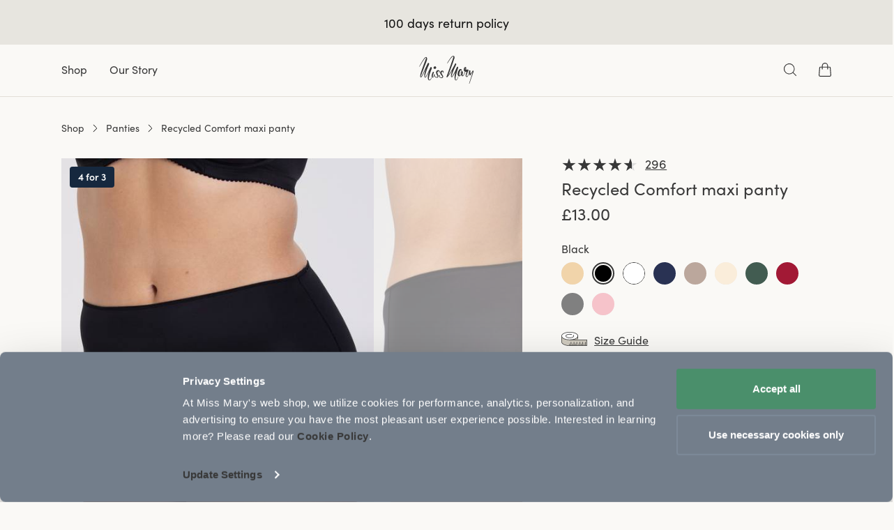

--- FILE ---
content_type: text/html; charset=utf-8
request_url: https://www.missmary.co.uk/gb/recycled-comfort-maxi-panty-black
body_size: 106878
content:
<!doctype html>
<html data-n-head-ssr lang="en" data-n-head="%7B%22lang%22:%7B%22ssr%22:%22en%22%7D%7D">
<head  resource="/#this-website">
  <link rel="preconnect" href="https://imgproxy.missmary.com/">
  <link rel="preconnect" href="https://cdn.jsdelivr.net">
  <link rel="preconnect" href="https://www.googletagmanager.com">
  <link rel="preconnect" href="https://cert.tryggehandel.net">
  <link rel="preconnect" href="https://widget.trustpilot.com">
  <link rel="preconnect" href="https://cdn.growthbook.io">
  <link rel="preload" as="script" href="https://www.googletagmanager.com/gtm.js?id=GTM-NXT7SJ4">
  <link rel="preload" as="script" href="https://cdn.jsdelivr.net/npm/search-insights@2.10.0">
  <link rel="preload" as="font" type="font/woff2" crossorigin href="/fonts/SofiaPro-Regular.woff2">
  <link rel="preload" as="font" type="font/woff2" crossorigin href="/fonts/SofiaPro-Semibold.woff2">
  <link rel="preload" as="font" type="font/woff2" crossorigin href="/fonts/SofiaPro-Medium.woff2">
  <link rel="preconnect" href="https://fonts.googleapis.com">
  <link rel="preconnect" href="https://fonts.gstatic.com" crossorigin>
  <link href="https://fonts.googleapis.com/css2?family=Playfair+Display:ital,wght@0,400..900;1,400..900&display=swap" rel="stylesheet">

  <script></script>

  <!-- Load cookiebot first to prevent that crazy magic it does that breaks other scripts -->
  <script id="Cookiebot" src="https://consent.cookiebot.com/uc.js" data-cbid="a66e88e1-1611-4956-ab7a-7aa8668c3514" data-blockingmode="manual" type="text/javascript"></script>

  <!-- Begin eTrusted bootstrap tag -->
  <script src="https://integrations.etrusted.com/applications/widget.js/v2" async defer></script>
  <!-- End eTrusted bootstrap tag -->

  <script data-cookieconsent="ignore">"serviceWorker"in navigator&&navigator.serviceWorker.getRegistrations().then((function(e){for(let r of e)r.unregister()}))</script>

  <!-- Enable TCF Support for Google Ads -->
  <script data-cookieconsent="ignore"></script>
  <!-- End TCF Support -->

  <!-- Google Consent Mode -->
  <script data-cookieconsent="ignore">function gtag(){dataLayer.push(arguments)}window.dataLayer=window.dataLayer||[],gtag("consent","default",{ad_personalization:"denied",ad_storage:"denied",ad_user_data:"denied",analytics_storage:"denied",functionality_storage:"denied",personalization_storage:"denied",security_storage:"granted",wait_for_update:500}),gtag("set","ads_data_redaction",!0),gtag("set","url_passthrough",!0)</script>
  <!-- End Google Consent Mode-->

  <script data-cookieconsent="ignore">!function(e,t,a,n,g){e[n]=e[n]||[],e[n].push({"gtm.start":(new Date).getTime(),event:"gtm.js"}),e.gtag=function(){dataLayer.push(arguments)};var r=t.getElementsByTagName(a)[0],s=t.createElement(a);s.async=!0,s.src="https://www.googletagmanager.com/gtm.js?id=GTM-NXT7SJ4",r.parentNode.insertBefore(s,r)}(window,document,"script","dataLayer")</script>
  <!-- End Google Tag Manager -->

  <!-- Set up workers -->
  <script data-cookieconsent="ignore">window.Worker&&(window.cartWorker=new Worker("/workers/cart-worker-v2.js"))</script>
  <!-- End set up workers -->


  <meta data-n-head="ssr" charset="utf-8"><meta data-n-head="ssr" name="viewport" content="width=device-width, initial-scale=1"><meta data-n-head="ssr" data-hid="sentry-trace" name="sentry-trace" content="cf64d1a147bd4bb592852c3417fa0127-9918b1c18e90f778-0"><meta data-n-head="ssr" data-hid="sentry-baggage" name="baggage" content="sentry-environment=production,sentry-release=v4.14.80,sentry-public_key=7d48f52340883583e7fa202090604cb8,sentry-trace_id=cf64d1a147bd4bb592852c3417fa0127,sentry-sample_rate=0.01"><meta data-n-head="ssr" data-hid="description" name="description" content="Maxi panty in minimalistic clean design.  A style suitable for all ages.  Soft and comfortable material made from recycled textile fibre. "><meta data-n-head="ssr" data-hid="og:title" property="og:title" content="Recycled Comfort maxi panty - Soft and comfortable material made from recycled textile - Miss Mary"><meta data-n-head="ssr" data-hid="og:description" property="og:description" content="Maxi panty in minimalistic clean design.  A style suitable for all ages.  Soft and comfortable material made from recycled textile fibre. "><meta data-n-head="ssr" data-hid="og:url" property="og:url" content="/gb/recycled-comfort-maxi-panty-black"><meta data-n-head="ssr" data-hid="og:type" property="og:type" content="website"><meta data-n-head="ssr" data-hid="og:image" content="https://imgproxy.missmary.com/e:1/rs:fit/w:1200/h:630/q:70/aHR0cHM6Ly9taXNzbWFyeS5jZW50cmFjZG4ubmV0L2NsaWVudC9keW5hbWljL2ltYWdlcy8zNDRfZTQ4YmFhZjUwNy04NDMyLTA2X2RldGFpbC0wMS1vcmlnaW5hbC5qcGc=" property="og:image"><title>Recycled Comfort maxi panty - Soft and comfortable material made from recycled textile - Miss Mary</title><link data-n-head="ssr" rel="icon" type="image/x-icon" href="/favicon.ico?missmary"><link data-n-head="ssr" data-hid="canonical" rel="canonical" href="https://www.missmary.co.uk/gb/recycled-comfort-maxi-panty-black"><link data-n-head="ssr" data-hid="alternate" rel="alternate" href="https://www.missmary.com/al/recycled-comfort-maxi-panty-black" hreflang="en-AL"><link data-n-head="ssr" data-hid="alternate" rel="alternate" href="https://www.missmary.com/ad/recycled-comfort-maxi-panty-black" hreflang="en-AD"><link data-n-head="ssr" data-hid="alternate" rel="alternate" href="https://www.missmary.com/au/recycled-comfort-maxi-panty-black" hreflang="en-AU"><link data-n-head="ssr" data-hid="alternate" rel="alternate" href="https://www.missmary.de/at/recycled-comfort-maxi-panty-black" hreflang="de-AT"><link data-n-head="ssr" data-hid="alternate" rel="alternate" href="https://www.missmary.nl/be/recycled-comfort-maxi-panty-black" hreflang="nl-BE"><link data-n-head="ssr" data-hid="alternate" rel="alternate" href="https://www.missmary.com/bg/recycled-comfort-maxi-panty-black" hreflang="en-BG"><link data-n-head="ssr" data-hid="alternate" rel="alternate" href="https://www.missmary.com/ca/recycled-comfort-maxi-panty-black" hreflang="en-CA"><link data-n-head="ssr" data-hid="alternate" rel="alternate" href="https://www.missmary.com/cl/recycled-comfort-maxi-panty-black" hreflang="en-CL"><link data-n-head="ssr" data-hid="alternate" rel="alternate" href="https://www.missmary.com/hr/recycled-comfort-maxi-panty-black" hreflang="en-HR"><link data-n-head="ssr" data-hid="alternate" rel="alternate" href="https://www.missmary.com/cy/recycled-comfort-maxi-panty-black" hreflang="en-CY"><link data-n-head="ssr" data-hid="alternate" rel="alternate" href="https://www.missmary.com/cz/recycled-comfort-maxi-panty-black" hreflang="en-CZ"><link data-n-head="ssr" data-hid="alternate" rel="alternate" href="https://www.missmaryofsweden.dk/dk/recycled-comfort-maxi-panty-black" hreflang="da-DK"><link data-n-head="ssr" data-hid="alternate" rel="alternate" href="https://www.missmary.com/ee/recycled-comfort-maxi-panty-black" hreflang="en-EE"><link data-n-head="ssr" data-hid="alternate" rel="alternate" href="https://www.missmary.fi/fi/recycled-comfort-maxi-panty-black" hreflang="fi-FI"><link data-n-head="ssr" data-hid="alternate" rel="alternate" href="https://www.missmary.fr/fr/recycled-comfort-maxi-panty-black" hreflang="fr-FR"><link data-n-head="ssr" data-hid="alternate" rel="alternate" href="https://www.missmary.de/de/recycled-comfort-maxi-panty-black" hreflang="de-DE"><link data-n-head="ssr" data-hid="alternate" rel="alternate" href="https://www.missmary.com/gr/recycled-comfort-maxi-panty-black" hreflang="en-GR"><link data-n-head="ssr" data-hid="alternate" rel="alternate" href="https://www.missmary.com/hu/recycled-comfort-maxi-panty-black" hreflang="en-HU"><link data-n-head="ssr" data-hid="alternate" rel="alternate" href="https://www.missmary.com/ie/recycled-comfort-maxi-panty-black" hreflang="en-IE"><link data-n-head="ssr" data-hid="alternate" rel="alternate" href="https://www.missmary.com/it/recycled-comfort-maxi-panty-black" hreflang="en-IT"><link data-n-head="ssr" data-hid="alternate" rel="alternate" href="https://www.missmary.com/lv/recycled-comfort-maxi-panty-black" hreflang="en-LV"><link data-n-head="ssr" data-hid="alternate" rel="alternate" href="https://www.missmary.com/lt/recycled-comfort-maxi-panty-black" hreflang="en-LT"><link data-n-head="ssr" data-hid="alternate" rel="alternate" href="https://www.missmary.com/lu/recycled-comfort-maxi-panty-black" hreflang="en-LU"><link data-n-head="ssr" data-hid="alternate" rel="alternate" href="https://www.missmary.com/mt/recycled-comfort-maxi-panty-black" hreflang="en-MT"><link data-n-head="ssr" data-hid="alternate" rel="alternate" href="https://www.missmary.com/mx/recycled-comfort-maxi-panty-black" hreflang="en-MX"><link data-n-head="ssr" data-hid="alternate" rel="alternate" href="https://www.missmary.com/md/recycled-comfort-maxi-panty-black" hreflang="en-MD"><link data-n-head="ssr" data-hid="alternate" rel="alternate" href="https://www.missmary.com/mc/recycled-comfort-maxi-panty-black" hreflang="en-MC"><link data-n-head="ssr" data-hid="alternate" rel="alternate" href="https://www.missmary.com/me/recycled-comfort-maxi-panty-black" hreflang="en-ME"><link data-n-head="ssr" data-hid="alternate" rel="alternate" href="https://www.missmary.nl/nl/recycled-comfort-maxi-panty-black" hreflang="nl-NL"><link data-n-head="ssr" data-hid="alternate" rel="alternate" href="https://www.missmary.com/nz/recycled-comfort-maxi-panty-black" hreflang="en-NZ"><link data-n-head="ssr" data-hid="alternate" rel="alternate" href="https://www.missmary.com/mk/recycled-comfort-maxi-panty-black" hreflang="en-MK"><link data-n-head="ssr" data-hid="alternate" rel="alternate" href="https://www.missmary.com/no/recycled-comfort-maxi-panty-black" hreflang="no-NO"><link data-n-head="ssr" data-hid="alternate" rel="alternate" href="https://www.missmary.com/pl/recycled-comfort-maxi-panty-black" hreflang="en-PL"><link data-n-head="ssr" data-hid="alternate" rel="alternate" href="https://www.missmary.com/pt/recycled-comfort-maxi-panty-black" hreflang="en-PT"><link data-n-head="ssr" data-hid="alternate" rel="alternate" href="https://www.missmary.com/ro/recycled-comfort-maxi-panty-black" hreflang="en-RO"><link data-n-head="ssr" data-hid="alternate" rel="alternate" href="https://www.missmary.com/sk/recycled-comfort-maxi-panty-black" hreflang="en-SK"><link data-n-head="ssr" data-hid="alternate" rel="alternate" href="https://www.missmary.com/si/recycled-comfort-maxi-panty-black" hreflang="en-SI"><link data-n-head="ssr" data-hid="alternate" rel="alternate" href="https://www.missmary.es/es/recycled-comfort-maxi-panty-black" hreflang="en-ES"><link data-n-head="ssr" data-hid="alternate" rel="alternate" href="https://www.missmary.se/se/recycled-comfort-maxi-panty-black" hreflang="sv-SE"><link data-n-head="ssr" data-hid="alternate" rel="alternate" href="https://www.missmary.de/ch/recycled-comfort-maxi-panty-black" hreflang="de-CH"><link data-n-head="ssr" data-hid="alternate" rel="alternate" href="https://www.missmary.co.uk/gb/recycled-comfort-maxi-panty-black" hreflang="en-GB"><link data-n-head="ssr" data-hid="alternate" rel="alternate" href="https://www.missmary.com/us/recycled-comfort-maxi-panty-black" hreflang="en-US"><link data-n-head="ssr" rel="preload" as="image" imagesrcset="https://imgproxy.missmary.com/preset:sharp/resize:fit:375/gravity:nowe/quality:70/aHR0cHM6Ly9taXNzbWFyeS5jZW50cmFjZG4ubmV0L2NsaWVudC9keW5hbWljL2ltYWdlcy8zNDRfZTgyMmIwMmVkOC04NDMyLTA2X2RldGFpbC0wMy1vcmlnaW5hbC5qcGc= 375w, https://imgproxy.missmary.com/preset:sharp/resize:fit:414/gravity:nowe/quality:70/aHR0cHM6Ly9taXNzbWFyeS5jZW50cmFjZG4ubmV0L2NsaWVudC9keW5hbWljL2ltYWdlcy8zNDRfZTgyMmIwMmVkOC04NDMyLTA2X2RldGFpbC0wMy1vcmlnaW5hbC5qcGc= 414w, https://imgproxy.missmary.com/preset:sharp/resize:fit:750/gravity:nowe/quality:70/aHR0cHM6Ly9taXNzbWFyeS5jZW50cmFjZG4ubmV0L2NsaWVudC9keW5hbWljL2ltYWdlcy8zNDRfZTgyMmIwMmVkOC04NDMyLTA2X2RldGFpbC0wMy1vcmlnaW5hbC5qcGc= 750w, https://imgproxy.missmary.com/preset:sharp/resize:fit:848/gravity:nowe/quality:70/aHR0cHM6Ly9taXNzbWFyeS5jZW50cmFjZG4ubmV0L2NsaWVudC9keW5hbWljL2ltYWdlcy8zNDRfZTgyMmIwMmVkOC04NDMyLTA2X2RldGFpbC0wMy1vcmlnaW5hbC5qcGc= 848w, https://imgproxy.missmary.com/preset:sharp/resize:fit:768/gravity:nowe/quality:70/aHR0cHM6Ly9taXNzbWFyeS5jZW50cmFjZG4ubmV0L2NsaWVudC9keW5hbWljL2ltYWdlcy8zNDRfZTgyMmIwMmVkOC04NDMyLTA2X2RldGFpbC0wMy1vcmlnaW5hbC5qcGc= 768w, https://imgproxy.missmary.com/preset:sharp/resize:fit:1023/gravity:nowe/quality:70/aHR0cHM6Ly9taXNzbWFyeS5jZW50cmFjZG4ubmV0L2NsaWVudC9keW5hbWljL2ltYWdlcy8zNDRfZTgyMmIwMmVkOC04NDMyLTA2X2RldGFpbC0wMy1vcmlnaW5hbC5qcGc= 1023w, https://imgproxy.missmary.com/preset:sharp/resize:fit:2046/gravity:nowe/quality:70/aHR0cHM6Ly9taXNzbWFyeS5jZW50cmFjZG4ubmV0L2NsaWVudC9keW5hbWljL2ltYWdlcy8zNDRfZTgyMmIwMmVkOC04NDMyLTA2X2RldGFpbC0wMy1vcmlnaW5hbC5qcGc= 2046w, https://imgproxy.missmary.com/preset:sharp/resize:fit:480/gravity:nowe/quality:70/aHR0cHM6Ly9taXNzbWFyeS5jZW50cmFjZG4ubmV0L2NsaWVudC9keW5hbWljL2ltYWdlcy8zNDRfZTgyMmIwMmVkOC04NDMyLTA2X2RldGFpbC0wMy1vcmlnaW5hbC5qcGc= 480w, https://imgproxy.missmary.com/preset:sharp/resize:fit:512/gravity:nowe/quality:70/aHR0cHM6Ly9taXNzbWFyeS5jZW50cmFjZG4ubmV0L2NsaWVudC9keW5hbWljL2ltYWdlcy8zNDRfZTgyMmIwMmVkOC04NDMyLTA2X2RldGFpbC0wMy1vcmlnaW5hbC5qcGc= 512w, https://imgproxy.missmary.com/preset:sharp/resize:fit:640/gravity:nowe/quality:70/aHR0cHM6Ly9taXNzbWFyeS5jZW50cmFjZG4ubmV0L2NsaWVudC9keW5hbWljL2ltYWdlcy8zNDRfZTgyMmIwMmVkOC04NDMyLTA2X2RldGFpbC0wMy1vcmlnaW5hbC5qcGc= 640w, https://imgproxy.missmary.com/preset:sharp/resize:fit:720/gravity:nowe/quality:70/aHR0cHM6Ly9taXNzbWFyeS5jZW50cmFjZG4ubmV0L2NsaWVudC9keW5hbWljL2ltYWdlcy8zNDRfZTgyMmIwMmVkOC04NDMyLTA2X2RldGFpbC0wMy1vcmlnaW5hbC5qcGc= 720w, https://imgproxy.missmary.com/preset:sharp/resize:fit:960/gravity:nowe/quality:70/aHR0cHM6Ly9taXNzbWFyeS5jZW50cmFjZG4ubmV0L2NsaWVudC9keW5hbWljL2ltYWdlcy8zNDRfZTgyMmIwMmVkOC04NDMyLTA2X2RldGFpbC0wMy1vcmlnaW5hbC5qcGc= 960w, https://imgproxy.missmary.com/preset:sharp/resize:fit:1024/gravity:nowe/quality:70/aHR0cHM6Ly9taXNzbWFyeS5jZW50cmFjZG4ubmV0L2NsaWVudC9keW5hbWljL2ltYWdlcy8zNDRfZTgyMmIwMmVkOC04NDMyLTA2X2RldGFpbC0wMy1vcmlnaW5hbC5qcGc= 1024w, https://imgproxy.missmary.com/preset:sharp/resize:fit:1280/gravity:nowe/quality:70/aHR0cHM6Ly9taXNzbWFyeS5jZW50cmFjZG4ubmV0L2NsaWVudC9keW5hbWljL2ltYWdlcy8zNDRfZTgyMmIwMmVkOC04NDMyLTA2X2RldGFpbC0wMy1vcmlnaW5hbC5qcGc= 1280w, https://imgproxy.missmary.com/preset:sharp/resize:fit:1366/gravity:nowe/quality:70/aHR0cHM6Ly9taXNzbWFyeS5jZW50cmFjZG4ubmV0L2NsaWVudC9keW5hbWljL2ltYWdlcy8zNDRfZTgyMmIwMmVkOC04NDMyLTA2X2RldGFpbC0wMy1vcmlnaW5hbC5qcGc= 1366w, https://imgproxy.missmary.com/preset:sharp/resize:fit:1440/gravity:nowe/quality:70/aHR0cHM6Ly9taXNzbWFyeS5jZW50cmFjZG4ubmV0L2NsaWVudC9keW5hbWljL2ltYWdlcy8zNDRfZTgyMmIwMmVkOC04NDMyLTA2X2RldGFpbC0wMy1vcmlnaW5hbC5qcGc= 1440w, https://imgproxy.missmary.com/preset:sharp/resize:fit:1536/gravity:nowe/quality:70/aHR0cHM6Ly9taXNzbWFyeS5jZW50cmFjZG4ubmV0L2NsaWVudC9keW5hbWljL2ltYWdlcy8zNDRfZTgyMmIwMmVkOC04NDMyLTA2X2RldGFpbC0wMy1vcmlnaW5hbC5qcGc= 1536w, https://imgproxy.missmary.com/preset:sharp/resize:fit:1680/gravity:nowe/quality:70/aHR0cHM6Ly9taXNzbWFyeS5jZW50cmFjZG4ubmV0L2NsaWVudC9keW5hbWljL2ltYWdlcy8zNDRfZTgyMmIwMmVkOC04NDMyLTA2X2RldGFpbC0wMy1vcmlnaW5hbC5qcGc= 1680w, https://imgproxy.missmary.com/preset:sharp/resize:fit:1920/gravity:nowe/quality:70/aHR0cHM6Ly9taXNzbWFyeS5jZW50cmFjZG4ubmV0L2NsaWVudC9keW5hbWljL2ltYWdlcy8zNDRfZTgyMmIwMmVkOC04NDMyLTA2X2RldGFpbC0wMy1vcmlnaW5hbC5qcGc= 1920w, https://imgproxy.missmary.com/preset:sharp/resize:fit:2560/gravity:nowe/quality:70/aHR0cHM6Ly9taXNzbWFyeS5jZW50cmFjZG4ubmV0L2NsaWVudC9keW5hbWljL2ltYWdlcy8zNDRfZTgyMmIwMmVkOC04NDMyLTA2X2RldGFpbC0wMy1vcmlnaW5hbC5qcGc= 2560w, https://imgproxy.missmary.com/preset:sharp/resize:fit:2880/gravity:nowe/quality:70/aHR0cHM6Ly9taXNzbWFyeS5jZW50cmFjZG4ubmV0L2NsaWVudC9keW5hbWljL2ltYWdlcy8zNDRfZTgyMmIwMmVkOC04NDMyLTA2X2RldGFpbC0wMy1vcmlnaW5hbC5qcGc= 2880w, https://imgproxy.missmary.com/preset:sharp/resize:fit:3840/gravity:nowe/quality:70/aHR0cHM6Ly9taXNzbWFyeS5jZW50cmFjZG4ubmV0L2NsaWVudC9keW5hbWljL2ltYWdlcy8zNDRfZTgyMmIwMmVkOC04NDMyLTA2X2RldGFpbC0wMy1vcmlnaW5hbC5qcGc= 3840w, https://imgproxy.missmary.com/preset:sharp/resize:fit:5120/gravity:nowe/quality:70/aHR0cHM6Ly9taXNzbWFyeS5jZW50cmFjZG4ubmV0L2NsaWVudC9keW5hbWljL2ltYWdlcy8zNDRfZTgyMmIwMmVkOC04NDMyLTA2X2RldGFpbC0wMy1vcmlnaW5hbC5qcGc= 5120w" imagesizes="(max-width: 360px) 320px, (max-width: 375px) 360px, (max-width: 414px) 375px, (max-width: 640px) 414px, (max-width: 720px) 640px, (max-width: 750px) 720px, (max-width: 848px) 750px, (max-width: 768px) 848px, (max-width: 256px) 2046px, (max-width: 480px) 256px, (max-width: 512px) 480px, (max-width: 960px) 512px, 40vw" fetchpriority="high"><link data-n-head="ssr" rel="preload" as="image" imagesrcset="https://imgproxy.missmary.com/preset:sharp/resize:fit:375/gravity:nowe/quality:70/aHR0cHM6Ly9taXNzbWFyeS5jZW50cmFjZG4ubmV0L2NsaWVudC9keW5hbWljL2ltYWdlcy8zNDRfZTQ4YmFhZjUwNy04NDMyLTA2X2RldGFpbC0wMS1vcmlnaW5hbC5qcGc= 375w, https://imgproxy.missmary.com/preset:sharp/resize:fit:414/gravity:nowe/quality:70/aHR0cHM6Ly9taXNzbWFyeS5jZW50cmFjZG4ubmV0L2NsaWVudC9keW5hbWljL2ltYWdlcy8zNDRfZTQ4YmFhZjUwNy04NDMyLTA2X2RldGFpbC0wMS1vcmlnaW5hbC5qcGc= 414w, https://imgproxy.missmary.com/preset:sharp/resize:fit:750/gravity:nowe/quality:70/aHR0cHM6Ly9taXNzbWFyeS5jZW50cmFjZG4ubmV0L2NsaWVudC9keW5hbWljL2ltYWdlcy8zNDRfZTQ4YmFhZjUwNy04NDMyLTA2X2RldGFpbC0wMS1vcmlnaW5hbC5qcGc= 750w, https://imgproxy.missmary.com/preset:sharp/resize:fit:848/gravity:nowe/quality:70/aHR0cHM6Ly9taXNzbWFyeS5jZW50cmFjZG4ubmV0L2NsaWVudC9keW5hbWljL2ltYWdlcy8zNDRfZTQ4YmFhZjUwNy04NDMyLTA2X2RldGFpbC0wMS1vcmlnaW5hbC5qcGc= 848w, https://imgproxy.missmary.com/preset:sharp/resize:fit:768/gravity:nowe/quality:70/aHR0cHM6Ly9taXNzbWFyeS5jZW50cmFjZG4ubmV0L2NsaWVudC9keW5hbWljL2ltYWdlcy8zNDRfZTQ4YmFhZjUwNy04NDMyLTA2X2RldGFpbC0wMS1vcmlnaW5hbC5qcGc= 768w, https://imgproxy.missmary.com/preset:sharp/resize:fit:1023/gravity:nowe/quality:70/aHR0cHM6Ly9taXNzbWFyeS5jZW50cmFjZG4ubmV0L2NsaWVudC9keW5hbWljL2ltYWdlcy8zNDRfZTQ4YmFhZjUwNy04NDMyLTA2X2RldGFpbC0wMS1vcmlnaW5hbC5qcGc= 1023w, https://imgproxy.missmary.com/preset:sharp/resize:fit:2046/gravity:nowe/quality:70/aHR0cHM6Ly9taXNzbWFyeS5jZW50cmFjZG4ubmV0L2NsaWVudC9keW5hbWljL2ltYWdlcy8zNDRfZTQ4YmFhZjUwNy04NDMyLTA2X2RldGFpbC0wMS1vcmlnaW5hbC5qcGc= 2046w, https://imgproxy.missmary.com/preset:sharp/resize:fit:480/gravity:nowe/quality:70/aHR0cHM6Ly9taXNzbWFyeS5jZW50cmFjZG4ubmV0L2NsaWVudC9keW5hbWljL2ltYWdlcy8zNDRfZTQ4YmFhZjUwNy04NDMyLTA2X2RldGFpbC0wMS1vcmlnaW5hbC5qcGc= 480w, https://imgproxy.missmary.com/preset:sharp/resize:fit:512/gravity:nowe/quality:70/aHR0cHM6Ly9taXNzbWFyeS5jZW50cmFjZG4ubmV0L2NsaWVudC9keW5hbWljL2ltYWdlcy8zNDRfZTQ4YmFhZjUwNy04NDMyLTA2X2RldGFpbC0wMS1vcmlnaW5hbC5qcGc= 512w, https://imgproxy.missmary.com/preset:sharp/resize:fit:640/gravity:nowe/quality:70/aHR0cHM6Ly9taXNzbWFyeS5jZW50cmFjZG4ubmV0L2NsaWVudC9keW5hbWljL2ltYWdlcy8zNDRfZTQ4YmFhZjUwNy04NDMyLTA2X2RldGFpbC0wMS1vcmlnaW5hbC5qcGc= 640w, https://imgproxy.missmary.com/preset:sharp/resize:fit:720/gravity:nowe/quality:70/aHR0cHM6Ly9taXNzbWFyeS5jZW50cmFjZG4ubmV0L2NsaWVudC9keW5hbWljL2ltYWdlcy8zNDRfZTQ4YmFhZjUwNy04NDMyLTA2X2RldGFpbC0wMS1vcmlnaW5hbC5qcGc= 720w, https://imgproxy.missmary.com/preset:sharp/resize:fit:960/gravity:nowe/quality:70/aHR0cHM6Ly9taXNzbWFyeS5jZW50cmFjZG4ubmV0L2NsaWVudC9keW5hbWljL2ltYWdlcy8zNDRfZTQ4YmFhZjUwNy04NDMyLTA2X2RldGFpbC0wMS1vcmlnaW5hbC5qcGc= 960w, https://imgproxy.missmary.com/preset:sharp/resize:fit:1024/gravity:nowe/quality:70/aHR0cHM6Ly9taXNzbWFyeS5jZW50cmFjZG4ubmV0L2NsaWVudC9keW5hbWljL2ltYWdlcy8zNDRfZTQ4YmFhZjUwNy04NDMyLTA2X2RldGFpbC0wMS1vcmlnaW5hbC5qcGc= 1024w, https://imgproxy.missmary.com/preset:sharp/resize:fit:1280/gravity:nowe/quality:70/aHR0cHM6Ly9taXNzbWFyeS5jZW50cmFjZG4ubmV0L2NsaWVudC9keW5hbWljL2ltYWdlcy8zNDRfZTQ4YmFhZjUwNy04NDMyLTA2X2RldGFpbC0wMS1vcmlnaW5hbC5qcGc= 1280w, https://imgproxy.missmary.com/preset:sharp/resize:fit:1366/gravity:nowe/quality:70/aHR0cHM6Ly9taXNzbWFyeS5jZW50cmFjZG4ubmV0L2NsaWVudC9keW5hbWljL2ltYWdlcy8zNDRfZTQ4YmFhZjUwNy04NDMyLTA2X2RldGFpbC0wMS1vcmlnaW5hbC5qcGc= 1366w, https://imgproxy.missmary.com/preset:sharp/resize:fit:1440/gravity:nowe/quality:70/aHR0cHM6Ly9taXNzbWFyeS5jZW50cmFjZG4ubmV0L2NsaWVudC9keW5hbWljL2ltYWdlcy8zNDRfZTQ4YmFhZjUwNy04NDMyLTA2X2RldGFpbC0wMS1vcmlnaW5hbC5qcGc= 1440w, https://imgproxy.missmary.com/preset:sharp/resize:fit:1536/gravity:nowe/quality:70/aHR0cHM6Ly9taXNzbWFyeS5jZW50cmFjZG4ubmV0L2NsaWVudC9keW5hbWljL2ltYWdlcy8zNDRfZTQ4YmFhZjUwNy04NDMyLTA2X2RldGFpbC0wMS1vcmlnaW5hbC5qcGc= 1536w, https://imgproxy.missmary.com/preset:sharp/resize:fit:1680/gravity:nowe/quality:70/aHR0cHM6Ly9taXNzbWFyeS5jZW50cmFjZG4ubmV0L2NsaWVudC9keW5hbWljL2ltYWdlcy8zNDRfZTQ4YmFhZjUwNy04NDMyLTA2X2RldGFpbC0wMS1vcmlnaW5hbC5qcGc= 1680w, https://imgproxy.missmary.com/preset:sharp/resize:fit:1920/gravity:nowe/quality:70/aHR0cHM6Ly9taXNzbWFyeS5jZW50cmFjZG4ubmV0L2NsaWVudC9keW5hbWljL2ltYWdlcy8zNDRfZTQ4YmFhZjUwNy04NDMyLTA2X2RldGFpbC0wMS1vcmlnaW5hbC5qcGc= 1920w, https://imgproxy.missmary.com/preset:sharp/resize:fit:2560/gravity:nowe/quality:70/aHR0cHM6Ly9taXNzbWFyeS5jZW50cmFjZG4ubmV0L2NsaWVudC9keW5hbWljL2ltYWdlcy8zNDRfZTQ4YmFhZjUwNy04NDMyLTA2X2RldGFpbC0wMS1vcmlnaW5hbC5qcGc= 2560w, https://imgproxy.missmary.com/preset:sharp/resize:fit:2880/gravity:nowe/quality:70/aHR0cHM6Ly9taXNzbWFyeS5jZW50cmFjZG4ubmV0L2NsaWVudC9keW5hbWljL2ltYWdlcy8zNDRfZTQ4YmFhZjUwNy04NDMyLTA2X2RldGFpbC0wMS1vcmlnaW5hbC5qcGc= 2880w, https://imgproxy.missmary.com/preset:sharp/resize:fit:3840/gravity:nowe/quality:70/aHR0cHM6Ly9taXNzbWFyeS5jZW50cmFjZG4ubmV0L2NsaWVudC9keW5hbWljL2ltYWdlcy8zNDRfZTQ4YmFhZjUwNy04NDMyLTA2X2RldGFpbC0wMS1vcmlnaW5hbC5qcGc= 3840w, https://imgproxy.missmary.com/preset:sharp/resize:fit:5120/gravity:nowe/quality:70/aHR0cHM6Ly9taXNzbWFyeS5jZW50cmFjZG4ubmV0L2NsaWVudC9keW5hbWljL2ltYWdlcy8zNDRfZTQ4YmFhZjUwNy04NDMyLTA2X2RldGFpbC0wMS1vcmlnaW5hbC5qcGc= 5120w" imagesizes="(max-width: 360px) 320px, (max-width: 375px) 360px, (max-width: 414px) 375px, (max-width: 640px) 414px, (max-width: 720px) 640px, (max-width: 750px) 720px, (max-width: 848px) 750px, (max-width: 768px) 848px, (max-width: 256px) 2046px, (max-width: 480px) 256px, (max-width: 512px) 480px, (max-width: 960px) 512px, 40vw" fetchpriority="high"><link data-n-head="ssr" rel="preload" as="image" imagesrcset="https://imgproxy.missmary.com/preset:sharp/resize:fit:375/gravity:nowe/quality:70/aHR0cHM6Ly9taXNzbWFyeS5jZW50cmFjZG4ubmV0L2NsaWVudC9keW5hbWljL2ltYWdlcy8zNDRfZTgyMmIwMmVkOC04NDMyLTA2X2RldGFpbC0wMy1vcmlnaW5hbC5qcGc= 375w, https://imgproxy.missmary.com/preset:sharp/resize:fit:414/gravity:nowe/quality:70/aHR0cHM6Ly9taXNzbWFyeS5jZW50cmFjZG4ubmV0L2NsaWVudC9keW5hbWljL2ltYWdlcy8zNDRfZTgyMmIwMmVkOC04NDMyLTA2X2RldGFpbC0wMy1vcmlnaW5hbC5qcGc= 414w, https://imgproxy.missmary.com/preset:sharp/resize:fit:750/gravity:nowe/quality:70/aHR0cHM6Ly9taXNzbWFyeS5jZW50cmFjZG4ubmV0L2NsaWVudC9keW5hbWljL2ltYWdlcy8zNDRfZTgyMmIwMmVkOC04NDMyLTA2X2RldGFpbC0wMy1vcmlnaW5hbC5qcGc= 750w, https://imgproxy.missmary.com/preset:sharp/resize:fit:848/gravity:nowe/quality:70/aHR0cHM6Ly9taXNzbWFyeS5jZW50cmFjZG4ubmV0L2NsaWVudC9keW5hbWljL2ltYWdlcy8zNDRfZTgyMmIwMmVkOC04NDMyLTA2X2RldGFpbC0wMy1vcmlnaW5hbC5qcGc= 848w, https://imgproxy.missmary.com/preset:sharp/resize:fit:768/gravity:nowe/quality:70/aHR0cHM6Ly9taXNzbWFyeS5jZW50cmFjZG4ubmV0L2NsaWVudC9keW5hbWljL2ltYWdlcy8zNDRfZTgyMmIwMmVkOC04NDMyLTA2X2RldGFpbC0wMy1vcmlnaW5hbC5qcGc= 768w, https://imgproxy.missmary.com/preset:sharp/resize:fit:1023/gravity:nowe/quality:70/aHR0cHM6Ly9taXNzbWFyeS5jZW50cmFjZG4ubmV0L2NsaWVudC9keW5hbWljL2ltYWdlcy8zNDRfZTgyMmIwMmVkOC04NDMyLTA2X2RldGFpbC0wMy1vcmlnaW5hbC5qcGc= 1023w, https://imgproxy.missmary.com/preset:sharp/resize:fit:2046/gravity:nowe/quality:70/aHR0cHM6Ly9taXNzbWFyeS5jZW50cmFjZG4ubmV0L2NsaWVudC9keW5hbWljL2ltYWdlcy8zNDRfZTgyMmIwMmVkOC04NDMyLTA2X2RldGFpbC0wMy1vcmlnaW5hbC5qcGc= 2046w, https://imgproxy.missmary.com/preset:sharp/resize:fit:480/gravity:nowe/quality:70/aHR0cHM6Ly9taXNzbWFyeS5jZW50cmFjZG4ubmV0L2NsaWVudC9keW5hbWljL2ltYWdlcy8zNDRfZTgyMmIwMmVkOC04NDMyLTA2X2RldGFpbC0wMy1vcmlnaW5hbC5qcGc= 480w, https://imgproxy.missmary.com/preset:sharp/resize:fit:512/gravity:nowe/quality:70/aHR0cHM6Ly9taXNzbWFyeS5jZW50cmFjZG4ubmV0L2NsaWVudC9keW5hbWljL2ltYWdlcy8zNDRfZTgyMmIwMmVkOC04NDMyLTA2X2RldGFpbC0wMy1vcmlnaW5hbC5qcGc= 512w, https://imgproxy.missmary.com/preset:sharp/resize:fit:640/gravity:nowe/quality:70/aHR0cHM6Ly9taXNzbWFyeS5jZW50cmFjZG4ubmV0L2NsaWVudC9keW5hbWljL2ltYWdlcy8zNDRfZTgyMmIwMmVkOC04NDMyLTA2X2RldGFpbC0wMy1vcmlnaW5hbC5qcGc= 640w, https://imgproxy.missmary.com/preset:sharp/resize:fit:720/gravity:nowe/quality:70/aHR0cHM6Ly9taXNzbWFyeS5jZW50cmFjZG4ubmV0L2NsaWVudC9keW5hbWljL2ltYWdlcy8zNDRfZTgyMmIwMmVkOC04NDMyLTA2X2RldGFpbC0wMy1vcmlnaW5hbC5qcGc= 720w, https://imgproxy.missmary.com/preset:sharp/resize:fit:960/gravity:nowe/quality:70/aHR0cHM6Ly9taXNzbWFyeS5jZW50cmFjZG4ubmV0L2NsaWVudC9keW5hbWljL2ltYWdlcy8zNDRfZTgyMmIwMmVkOC04NDMyLTA2X2RldGFpbC0wMy1vcmlnaW5hbC5qcGc= 960w, https://imgproxy.missmary.com/preset:sharp/resize:fit:1024/gravity:nowe/quality:70/aHR0cHM6Ly9taXNzbWFyeS5jZW50cmFjZG4ubmV0L2NsaWVudC9keW5hbWljL2ltYWdlcy8zNDRfZTgyMmIwMmVkOC04NDMyLTA2X2RldGFpbC0wMy1vcmlnaW5hbC5qcGc= 1024w, https://imgproxy.missmary.com/preset:sharp/resize:fit:1280/gravity:nowe/quality:70/aHR0cHM6Ly9taXNzbWFyeS5jZW50cmFjZG4ubmV0L2NsaWVudC9keW5hbWljL2ltYWdlcy8zNDRfZTgyMmIwMmVkOC04NDMyLTA2X2RldGFpbC0wMy1vcmlnaW5hbC5qcGc= 1280w, https://imgproxy.missmary.com/preset:sharp/resize:fit:1366/gravity:nowe/quality:70/aHR0cHM6Ly9taXNzbWFyeS5jZW50cmFjZG4ubmV0L2NsaWVudC9keW5hbWljL2ltYWdlcy8zNDRfZTgyMmIwMmVkOC04NDMyLTA2X2RldGFpbC0wMy1vcmlnaW5hbC5qcGc= 1366w, https://imgproxy.missmary.com/preset:sharp/resize:fit:1440/gravity:nowe/quality:70/aHR0cHM6Ly9taXNzbWFyeS5jZW50cmFjZG4ubmV0L2NsaWVudC9keW5hbWljL2ltYWdlcy8zNDRfZTgyMmIwMmVkOC04NDMyLTA2X2RldGFpbC0wMy1vcmlnaW5hbC5qcGc= 1440w, https://imgproxy.missmary.com/preset:sharp/resize:fit:1536/gravity:nowe/quality:70/aHR0cHM6Ly9taXNzbWFyeS5jZW50cmFjZG4ubmV0L2NsaWVudC9keW5hbWljL2ltYWdlcy8zNDRfZTgyMmIwMmVkOC04NDMyLTA2X2RldGFpbC0wMy1vcmlnaW5hbC5qcGc= 1536w, https://imgproxy.missmary.com/preset:sharp/resize:fit:1680/gravity:nowe/quality:70/aHR0cHM6Ly9taXNzbWFyeS5jZW50cmFjZG4ubmV0L2NsaWVudC9keW5hbWljL2ltYWdlcy8zNDRfZTgyMmIwMmVkOC04NDMyLTA2X2RldGFpbC0wMy1vcmlnaW5hbC5qcGc= 1680w, https://imgproxy.missmary.com/preset:sharp/resize:fit:1920/gravity:nowe/quality:70/aHR0cHM6Ly9taXNzbWFyeS5jZW50cmFjZG4ubmV0L2NsaWVudC9keW5hbWljL2ltYWdlcy8zNDRfZTgyMmIwMmVkOC04NDMyLTA2X2RldGFpbC0wMy1vcmlnaW5hbC5qcGc= 1920w, https://imgproxy.missmary.com/preset:sharp/resize:fit:2560/gravity:nowe/quality:70/aHR0cHM6Ly9taXNzbWFyeS5jZW50cmFjZG4ubmV0L2NsaWVudC9keW5hbWljL2ltYWdlcy8zNDRfZTgyMmIwMmVkOC04NDMyLTA2X2RldGFpbC0wMy1vcmlnaW5hbC5qcGc= 2560w, https://imgproxy.missmary.com/preset:sharp/resize:fit:2880/gravity:nowe/quality:70/aHR0cHM6Ly9taXNzbWFyeS5jZW50cmFjZG4ubmV0L2NsaWVudC9keW5hbWljL2ltYWdlcy8zNDRfZTgyMmIwMmVkOC04NDMyLTA2X2RldGFpbC0wMy1vcmlnaW5hbC5qcGc= 2880w, https://imgproxy.missmary.com/preset:sharp/resize:fit:3840/gravity:nowe/quality:70/aHR0cHM6Ly9taXNzbWFyeS5jZW50cmFjZG4ubmV0L2NsaWVudC9keW5hbWljL2ltYWdlcy8zNDRfZTgyMmIwMmVkOC04NDMyLTA2X2RldGFpbC0wMy1vcmlnaW5hbC5qcGc= 3840w, https://imgproxy.missmary.com/preset:sharp/resize:fit:5120/gravity:nowe/quality:70/aHR0cHM6Ly9taXNzbWFyeS5jZW50cmFjZG4ubmV0L2NsaWVudC9keW5hbWljL2ltYWdlcy8zNDRfZTgyMmIwMmVkOC04NDMyLTA2X2RldGFpbC0wMy1vcmlnaW5hbC5qcGc= 5120w" imagesizes="(max-width: 360px) 320px, (max-width: 375px) 360px, (max-width: 414px) 375px, (max-width: 640px) 414px, (max-width: 720px) 640px, (max-width: 750px) 720px, (max-width: 848px) 750px, (max-width: 768px) 848px, (max-width: 256px) 2046px, (max-width: 480px) 256px, (max-width: 512px) 480px, (max-width: 960px) 512px, 40vw" fetchpriority="high"><link data-n-head="ssr" rel="preload" as="image" imagesrcset="https://imgproxy.missmary.com/preset:sharp/resize:fit:375/gravity:nowe/quality:70/aHR0cHM6Ly9taXNzbWFyeS5jZW50cmFjZG4ubmV0L2NsaWVudC9keW5hbWljL2ltYWdlcy8zNDRfZTQ4YmFhZjUwNy04NDMyLTA2X2RldGFpbC0wMS1vcmlnaW5hbC5qcGc= 375w, https://imgproxy.missmary.com/preset:sharp/resize:fit:414/gravity:nowe/quality:70/aHR0cHM6Ly9taXNzbWFyeS5jZW50cmFjZG4ubmV0L2NsaWVudC9keW5hbWljL2ltYWdlcy8zNDRfZTQ4YmFhZjUwNy04NDMyLTA2X2RldGFpbC0wMS1vcmlnaW5hbC5qcGc= 414w, https://imgproxy.missmary.com/preset:sharp/resize:fit:750/gravity:nowe/quality:70/aHR0cHM6Ly9taXNzbWFyeS5jZW50cmFjZG4ubmV0L2NsaWVudC9keW5hbWljL2ltYWdlcy8zNDRfZTQ4YmFhZjUwNy04NDMyLTA2X2RldGFpbC0wMS1vcmlnaW5hbC5qcGc= 750w, https://imgproxy.missmary.com/preset:sharp/resize:fit:848/gravity:nowe/quality:70/aHR0cHM6Ly9taXNzbWFyeS5jZW50cmFjZG4ubmV0L2NsaWVudC9keW5hbWljL2ltYWdlcy8zNDRfZTQ4YmFhZjUwNy04NDMyLTA2X2RldGFpbC0wMS1vcmlnaW5hbC5qcGc= 848w, https://imgproxy.missmary.com/preset:sharp/resize:fit:768/gravity:nowe/quality:70/aHR0cHM6Ly9taXNzbWFyeS5jZW50cmFjZG4ubmV0L2NsaWVudC9keW5hbWljL2ltYWdlcy8zNDRfZTQ4YmFhZjUwNy04NDMyLTA2X2RldGFpbC0wMS1vcmlnaW5hbC5qcGc= 768w, https://imgproxy.missmary.com/preset:sharp/resize:fit:1023/gravity:nowe/quality:70/aHR0cHM6Ly9taXNzbWFyeS5jZW50cmFjZG4ubmV0L2NsaWVudC9keW5hbWljL2ltYWdlcy8zNDRfZTQ4YmFhZjUwNy04NDMyLTA2X2RldGFpbC0wMS1vcmlnaW5hbC5qcGc= 1023w, https://imgproxy.missmary.com/preset:sharp/resize:fit:2046/gravity:nowe/quality:70/aHR0cHM6Ly9taXNzbWFyeS5jZW50cmFjZG4ubmV0L2NsaWVudC9keW5hbWljL2ltYWdlcy8zNDRfZTQ4YmFhZjUwNy04NDMyLTA2X2RldGFpbC0wMS1vcmlnaW5hbC5qcGc= 2046w, https://imgproxy.missmary.com/preset:sharp/resize:fit:480/gravity:nowe/quality:70/aHR0cHM6Ly9taXNzbWFyeS5jZW50cmFjZG4ubmV0L2NsaWVudC9keW5hbWljL2ltYWdlcy8zNDRfZTQ4YmFhZjUwNy04NDMyLTA2X2RldGFpbC0wMS1vcmlnaW5hbC5qcGc= 480w, https://imgproxy.missmary.com/preset:sharp/resize:fit:512/gravity:nowe/quality:70/aHR0cHM6Ly9taXNzbWFyeS5jZW50cmFjZG4ubmV0L2NsaWVudC9keW5hbWljL2ltYWdlcy8zNDRfZTQ4YmFhZjUwNy04NDMyLTA2X2RldGFpbC0wMS1vcmlnaW5hbC5qcGc= 512w, https://imgproxy.missmary.com/preset:sharp/resize:fit:640/gravity:nowe/quality:70/aHR0cHM6Ly9taXNzbWFyeS5jZW50cmFjZG4ubmV0L2NsaWVudC9keW5hbWljL2ltYWdlcy8zNDRfZTQ4YmFhZjUwNy04NDMyLTA2X2RldGFpbC0wMS1vcmlnaW5hbC5qcGc= 640w, https://imgproxy.missmary.com/preset:sharp/resize:fit:720/gravity:nowe/quality:70/aHR0cHM6Ly9taXNzbWFyeS5jZW50cmFjZG4ubmV0L2NsaWVudC9keW5hbWljL2ltYWdlcy8zNDRfZTQ4YmFhZjUwNy04NDMyLTA2X2RldGFpbC0wMS1vcmlnaW5hbC5qcGc= 720w, https://imgproxy.missmary.com/preset:sharp/resize:fit:960/gravity:nowe/quality:70/aHR0cHM6Ly9taXNzbWFyeS5jZW50cmFjZG4ubmV0L2NsaWVudC9keW5hbWljL2ltYWdlcy8zNDRfZTQ4YmFhZjUwNy04NDMyLTA2X2RldGFpbC0wMS1vcmlnaW5hbC5qcGc= 960w, https://imgproxy.missmary.com/preset:sharp/resize:fit:1024/gravity:nowe/quality:70/aHR0cHM6Ly9taXNzbWFyeS5jZW50cmFjZG4ubmV0L2NsaWVudC9keW5hbWljL2ltYWdlcy8zNDRfZTQ4YmFhZjUwNy04NDMyLTA2X2RldGFpbC0wMS1vcmlnaW5hbC5qcGc= 1024w, https://imgproxy.missmary.com/preset:sharp/resize:fit:1280/gravity:nowe/quality:70/aHR0cHM6Ly9taXNzbWFyeS5jZW50cmFjZG4ubmV0L2NsaWVudC9keW5hbWljL2ltYWdlcy8zNDRfZTQ4YmFhZjUwNy04NDMyLTA2X2RldGFpbC0wMS1vcmlnaW5hbC5qcGc= 1280w, https://imgproxy.missmary.com/preset:sharp/resize:fit:1366/gravity:nowe/quality:70/aHR0cHM6Ly9taXNzbWFyeS5jZW50cmFjZG4ubmV0L2NsaWVudC9keW5hbWljL2ltYWdlcy8zNDRfZTQ4YmFhZjUwNy04NDMyLTA2X2RldGFpbC0wMS1vcmlnaW5hbC5qcGc= 1366w, https://imgproxy.missmary.com/preset:sharp/resize:fit:1440/gravity:nowe/quality:70/aHR0cHM6Ly9taXNzbWFyeS5jZW50cmFjZG4ubmV0L2NsaWVudC9keW5hbWljL2ltYWdlcy8zNDRfZTQ4YmFhZjUwNy04NDMyLTA2X2RldGFpbC0wMS1vcmlnaW5hbC5qcGc= 1440w, https://imgproxy.missmary.com/preset:sharp/resize:fit:1536/gravity:nowe/quality:70/aHR0cHM6Ly9taXNzbWFyeS5jZW50cmFjZG4ubmV0L2NsaWVudC9keW5hbWljL2ltYWdlcy8zNDRfZTQ4YmFhZjUwNy04NDMyLTA2X2RldGFpbC0wMS1vcmlnaW5hbC5qcGc= 1536w, https://imgproxy.missmary.com/preset:sharp/resize:fit:1680/gravity:nowe/quality:70/aHR0cHM6Ly9taXNzbWFyeS5jZW50cmFjZG4ubmV0L2NsaWVudC9keW5hbWljL2ltYWdlcy8zNDRfZTQ4YmFhZjUwNy04NDMyLTA2X2RldGFpbC0wMS1vcmlnaW5hbC5qcGc= 1680w, https://imgproxy.missmary.com/preset:sharp/resize:fit:1920/gravity:nowe/quality:70/aHR0cHM6Ly9taXNzbWFyeS5jZW50cmFjZG4ubmV0L2NsaWVudC9keW5hbWljL2ltYWdlcy8zNDRfZTQ4YmFhZjUwNy04NDMyLTA2X2RldGFpbC0wMS1vcmlnaW5hbC5qcGc= 1920w, https://imgproxy.missmary.com/preset:sharp/resize:fit:2560/gravity:nowe/quality:70/aHR0cHM6Ly9taXNzbWFyeS5jZW50cmFjZG4ubmV0L2NsaWVudC9keW5hbWljL2ltYWdlcy8zNDRfZTQ4YmFhZjUwNy04NDMyLTA2X2RldGFpbC0wMS1vcmlnaW5hbC5qcGc= 2560w, https://imgproxy.missmary.com/preset:sharp/resize:fit:2880/gravity:nowe/quality:70/aHR0cHM6Ly9taXNzbWFyeS5jZW50cmFjZG4ubmV0L2NsaWVudC9keW5hbWljL2ltYWdlcy8zNDRfZTQ4YmFhZjUwNy04NDMyLTA2X2RldGFpbC0wMS1vcmlnaW5hbC5qcGc= 2880w, https://imgproxy.missmary.com/preset:sharp/resize:fit:3840/gravity:nowe/quality:70/aHR0cHM6Ly9taXNzbWFyeS5jZW50cmFjZG4ubmV0L2NsaWVudC9keW5hbWljL2ltYWdlcy8zNDRfZTQ4YmFhZjUwNy04NDMyLTA2X2RldGFpbC0wMS1vcmlnaW5hbC5qcGc= 3840w, https://imgproxy.missmary.com/preset:sharp/resize:fit:5120/gravity:nowe/quality:70/aHR0cHM6Ly9taXNzbWFyeS5jZW50cmFjZG4ubmV0L2NsaWVudC9keW5hbWljL2ltYWdlcy8zNDRfZTQ4YmFhZjUwNy04NDMyLTA2X2RldGFpbC0wMS1vcmlnaW5hbC5qcGc= 5120w" imagesizes="(max-width: 360px) 320px, (max-width: 375px) 360px, (max-width: 414px) 375px, (max-width: 640px) 414px, (max-width: 720px) 640px, (max-width: 750px) 720px, (max-width: 848px) 750px, (max-width: 768px) 848px, (max-width: 256px) 2046px, (max-width: 480px) 256px, (max-width: 512px) 480px, (max-width: 960px) 512px, 40vw" fetchpriority="high"><link data-n-head="ssr" rel="preload" as="image" imagesrcset="https://imgproxy.missmary.com/preset:sharp/resize:fit:375/gravity:nowe/quality:70/aHR0cHM6Ly9taXNzbWFyeS5jZW50cmFjZG4ubmV0L2NsaWVudC9keW5hbWljL2ltYWdlcy8zNDRfZTgyMmIwMmVkOC04NDMyLTA2X2RldGFpbC0wMy1vcmlnaW5hbC5qcGc= 375w, https://imgproxy.missmary.com/preset:sharp/resize:fit:414/gravity:nowe/quality:70/aHR0cHM6Ly9taXNzbWFyeS5jZW50cmFjZG4ubmV0L2NsaWVudC9keW5hbWljL2ltYWdlcy8zNDRfZTgyMmIwMmVkOC04NDMyLTA2X2RldGFpbC0wMy1vcmlnaW5hbC5qcGc= 414w, https://imgproxy.missmary.com/preset:sharp/resize:fit:750/gravity:nowe/quality:70/aHR0cHM6Ly9taXNzbWFyeS5jZW50cmFjZG4ubmV0L2NsaWVudC9keW5hbWljL2ltYWdlcy8zNDRfZTgyMmIwMmVkOC04NDMyLTA2X2RldGFpbC0wMy1vcmlnaW5hbC5qcGc= 750w, https://imgproxy.missmary.com/preset:sharp/resize:fit:848/gravity:nowe/quality:70/aHR0cHM6Ly9taXNzbWFyeS5jZW50cmFjZG4ubmV0L2NsaWVudC9keW5hbWljL2ltYWdlcy8zNDRfZTgyMmIwMmVkOC04NDMyLTA2X2RldGFpbC0wMy1vcmlnaW5hbC5qcGc= 848w, https://imgproxy.missmary.com/preset:sharp/resize:fit:768/gravity:nowe/quality:70/aHR0cHM6Ly9taXNzbWFyeS5jZW50cmFjZG4ubmV0L2NsaWVudC9keW5hbWljL2ltYWdlcy8zNDRfZTgyMmIwMmVkOC04NDMyLTA2X2RldGFpbC0wMy1vcmlnaW5hbC5qcGc= 768w, https://imgproxy.missmary.com/preset:sharp/resize:fit:1023/gravity:nowe/quality:70/aHR0cHM6Ly9taXNzbWFyeS5jZW50cmFjZG4ubmV0L2NsaWVudC9keW5hbWljL2ltYWdlcy8zNDRfZTgyMmIwMmVkOC04NDMyLTA2X2RldGFpbC0wMy1vcmlnaW5hbC5qcGc= 1023w, https://imgproxy.missmary.com/preset:sharp/resize:fit:2046/gravity:nowe/quality:70/aHR0cHM6Ly9taXNzbWFyeS5jZW50cmFjZG4ubmV0L2NsaWVudC9keW5hbWljL2ltYWdlcy8zNDRfZTgyMmIwMmVkOC04NDMyLTA2X2RldGFpbC0wMy1vcmlnaW5hbC5qcGc= 2046w, https://imgproxy.missmary.com/preset:sharp/resize:fit:480/gravity:nowe/quality:70/aHR0cHM6Ly9taXNzbWFyeS5jZW50cmFjZG4ubmV0L2NsaWVudC9keW5hbWljL2ltYWdlcy8zNDRfZTgyMmIwMmVkOC04NDMyLTA2X2RldGFpbC0wMy1vcmlnaW5hbC5qcGc= 480w, https://imgproxy.missmary.com/preset:sharp/resize:fit:512/gravity:nowe/quality:70/aHR0cHM6Ly9taXNzbWFyeS5jZW50cmFjZG4ubmV0L2NsaWVudC9keW5hbWljL2ltYWdlcy8zNDRfZTgyMmIwMmVkOC04NDMyLTA2X2RldGFpbC0wMy1vcmlnaW5hbC5qcGc= 512w, https://imgproxy.missmary.com/preset:sharp/resize:fit:640/gravity:nowe/quality:70/aHR0cHM6Ly9taXNzbWFyeS5jZW50cmFjZG4ubmV0L2NsaWVudC9keW5hbWljL2ltYWdlcy8zNDRfZTgyMmIwMmVkOC04NDMyLTA2X2RldGFpbC0wMy1vcmlnaW5hbC5qcGc= 640w, https://imgproxy.missmary.com/preset:sharp/resize:fit:720/gravity:nowe/quality:70/aHR0cHM6Ly9taXNzbWFyeS5jZW50cmFjZG4ubmV0L2NsaWVudC9keW5hbWljL2ltYWdlcy8zNDRfZTgyMmIwMmVkOC04NDMyLTA2X2RldGFpbC0wMy1vcmlnaW5hbC5qcGc= 720w, https://imgproxy.missmary.com/preset:sharp/resize:fit:960/gravity:nowe/quality:70/aHR0cHM6Ly9taXNzbWFyeS5jZW50cmFjZG4ubmV0L2NsaWVudC9keW5hbWljL2ltYWdlcy8zNDRfZTgyMmIwMmVkOC04NDMyLTA2X2RldGFpbC0wMy1vcmlnaW5hbC5qcGc= 960w, https://imgproxy.missmary.com/preset:sharp/resize:fit:1024/gravity:nowe/quality:70/aHR0cHM6Ly9taXNzbWFyeS5jZW50cmFjZG4ubmV0L2NsaWVudC9keW5hbWljL2ltYWdlcy8zNDRfZTgyMmIwMmVkOC04NDMyLTA2X2RldGFpbC0wMy1vcmlnaW5hbC5qcGc= 1024w, https://imgproxy.missmary.com/preset:sharp/resize:fit:1280/gravity:nowe/quality:70/aHR0cHM6Ly9taXNzbWFyeS5jZW50cmFjZG4ubmV0L2NsaWVudC9keW5hbWljL2ltYWdlcy8zNDRfZTgyMmIwMmVkOC04NDMyLTA2X2RldGFpbC0wMy1vcmlnaW5hbC5qcGc= 1280w, https://imgproxy.missmary.com/preset:sharp/resize:fit:1366/gravity:nowe/quality:70/aHR0cHM6Ly9taXNzbWFyeS5jZW50cmFjZG4ubmV0L2NsaWVudC9keW5hbWljL2ltYWdlcy8zNDRfZTgyMmIwMmVkOC04NDMyLTA2X2RldGFpbC0wMy1vcmlnaW5hbC5qcGc= 1366w, https://imgproxy.missmary.com/preset:sharp/resize:fit:1440/gravity:nowe/quality:70/aHR0cHM6Ly9taXNzbWFyeS5jZW50cmFjZG4ubmV0L2NsaWVudC9keW5hbWljL2ltYWdlcy8zNDRfZTgyMmIwMmVkOC04NDMyLTA2X2RldGFpbC0wMy1vcmlnaW5hbC5qcGc= 1440w, https://imgproxy.missmary.com/preset:sharp/resize:fit:1536/gravity:nowe/quality:70/aHR0cHM6Ly9taXNzbWFyeS5jZW50cmFjZG4ubmV0L2NsaWVudC9keW5hbWljL2ltYWdlcy8zNDRfZTgyMmIwMmVkOC04NDMyLTA2X2RldGFpbC0wMy1vcmlnaW5hbC5qcGc= 1536w, https://imgproxy.missmary.com/preset:sharp/resize:fit:1680/gravity:nowe/quality:70/aHR0cHM6Ly9taXNzbWFyeS5jZW50cmFjZG4ubmV0L2NsaWVudC9keW5hbWljL2ltYWdlcy8zNDRfZTgyMmIwMmVkOC04NDMyLTA2X2RldGFpbC0wMy1vcmlnaW5hbC5qcGc= 1680w, https://imgproxy.missmary.com/preset:sharp/resize:fit:1920/gravity:nowe/quality:70/aHR0cHM6Ly9taXNzbWFyeS5jZW50cmFjZG4ubmV0L2NsaWVudC9keW5hbWljL2ltYWdlcy8zNDRfZTgyMmIwMmVkOC04NDMyLTA2X2RldGFpbC0wMy1vcmlnaW5hbC5qcGc= 1920w, https://imgproxy.missmary.com/preset:sharp/resize:fit:2560/gravity:nowe/quality:70/aHR0cHM6Ly9taXNzbWFyeS5jZW50cmFjZG4ubmV0L2NsaWVudC9keW5hbWljL2ltYWdlcy8zNDRfZTgyMmIwMmVkOC04NDMyLTA2X2RldGFpbC0wMy1vcmlnaW5hbC5qcGc= 2560w, https://imgproxy.missmary.com/preset:sharp/resize:fit:2880/gravity:nowe/quality:70/aHR0cHM6Ly9taXNzbWFyeS5jZW50cmFjZG4ubmV0L2NsaWVudC9keW5hbWljL2ltYWdlcy8zNDRfZTgyMmIwMmVkOC04NDMyLTA2X2RldGFpbC0wMy1vcmlnaW5hbC5qcGc= 2880w, https://imgproxy.missmary.com/preset:sharp/resize:fit:3840/gravity:nowe/quality:70/aHR0cHM6Ly9taXNzbWFyeS5jZW50cmFjZG4ubmV0L2NsaWVudC9keW5hbWljL2ltYWdlcy8zNDRfZTgyMmIwMmVkOC04NDMyLTA2X2RldGFpbC0wMy1vcmlnaW5hbC5qcGc= 3840w, https://imgproxy.missmary.com/preset:sharp/resize:fit:5120/gravity:nowe/quality:70/aHR0cHM6Ly9taXNzbWFyeS5jZW50cmFjZG4ubmV0L2NsaWVudC9keW5hbWljL2ltYWdlcy8zNDRfZTgyMmIwMmVkOC04NDMyLTA2X2RldGFpbC0wMy1vcmlnaW5hbC5qcGc= 5120w" imagesizes="(max-width: 360px) 320px, (max-width: 375px) 360px, (max-width: 414px) 375px, (max-width: 640px) 414px, (max-width: 720px) 640px, (max-width: 750px) 720px, (max-width: 848px) 750px, (max-width: 768px) 848px, (max-width: 256px) 2046px, (max-width: 480px) 256px, (max-width: 512px) 480px, (max-width: 960px) 512px, 40vw" fetchpriority="high"><script data-n-head="ssr" type="text/javascript" src="https://widget.trustpilot.com/bootstrap/v5/tp.widget.bootstrap.min.js" async defer></script><script data-n-head="ssr" type="text/javascript" src="https://widget.trustpilot.com/bootstrap/v5/tp.widget.bootstrap.min.js" async defer></script><link rel="preload" href="/_nuxt/6863fad.js" as="script"><link rel="preload" href="/_nuxt/2ea8f13.js" as="script"><link rel="preload" href="/_nuxt/9308fff.js" as="script"><link rel="preload" href="/_nuxt/ddf3042.js" as="script"><link rel="preload" href="/_nuxt/109e175.js" as="script"><link rel="preload" href="/_nuxt/f46fdb3.js" as="script"><link rel="preload" href="/_nuxt/a11d9e6.js" as="script"><link rel="preload" href="/_nuxt/5eb4200.js" as="script"><link rel="preload" href="/_nuxt/3e8b2be.js" as="script"><link rel="preload" href="/_nuxt/002c527.js" as="script"><link rel="preload" href="/_nuxt/000c3ae.js" as="script"><style data-vue-ssr-id="6c92dffa:0 5b86ea9e:0 709683a2:0 0dee278c:0 4d3b4b18:0 236aa6f7:0 77d38048:0 54d8fc5e:0 4bbe5f4c:0 b55d917a:0 645bb71d:0 da01e5e2:0 5c1d84d3:0 ddb73e16:0 2b56802c:0 03544f96:0 6fbf5b40:0 1d25c2de:0 09267896:0 239b4fba:0 bc358016:0 c8beb0e0:0 2f70e830:0 8afd0f78:0">.button{align-items:center;-webkit-appearance:none;-moz-appearance:none;appearance:none;background-color:transparent;background-color:var(--background-color);border:none;border-radius:.4rem;color:var(--text-color);cursor:pointer;display:flex;height:5.2rem;justify-content:center;max-width:32rem;padding:0;position:relative;width:100%}.button:active,.button:focus{outline:none}.button .link{align-items:center;display:flex;font-family:"Sofia Pro",sans-serif;font-size:1.6rem;font-style:normal;font-weight:400;height:100%;justify-content:center;line-height:120%;position:absolute;width:100%}@media(hover:hover){.button.buy:hover,.button.solid-small:hover,.button.solid:hover{filter:brightness(90%)}}.button.buy:active,.button.solid-small:active,.button.solid:active{filter:brightness(110%)}.button.solid-small{max-width:18.2rem}.button.solid-padding{padding:1.6rem 3.2rem;width:-moz-fit-content;width:fit-content}.button.wide{max-width:none}.button.outline{background-color:transparent!important;border:1px solid var(--background-color);box-sizing:border-box}@media(hover:hover){.button.outline:hover{border:2px solid var(--background-color)}}.button.outline .link svg{margin-left:.8rem;width:1.6rem}.button.outline .link svg path{fill:var(--text-color)}.button.text-only{background-color:transparent!important;max-width:-moz-fit-content;max-width:fit-content}.button.text-only .link{line-height:inherit;-webkit-text-decoration:underline;text-decoration:underline;width:auto}.button.buy,.button.choose-size{max-width:none;width:15.6rem}.button.choose-size{background-color:transparent;box-shadow:inset 0 0 0 .1rem #383838;color:#383838}@media(hover:hover){.button.choose-size:hover{border:2px solid var(--background-color)}}.button.solid-black{background-color:#383838;color:#fff}.button.solid-black:disabled{opacity:.5}.button.buy{background-color:#c25787;color:#fff}.button.atc{color:#383838}.button.filter{background-color:#e2dfd7;border-radius:2rem;height:3.6rem;max-width:none;padding:0 1.6rem}.button.filter .label{align-items:center;display:flex;white-space:nowrap}.button.filter .label svg{display:block;height:.8rem;margin-left:.8rem;width:.8rem}.button.thin{height:4.4rem}.button.left{margin-right:auto}.button.center{margin:0 auto}.button.right{margin-left:auto}.button.unset{background:transparent none repeat 0 0/auto auto padding-box border-box scroll;background:initial;border:initial;cursor:pointer;display:inline-block;height:auto;padding:initial;width:auto}.button.outlined-black{background-color:transparent;border:1px solid #383838;color:#383838}@media(hover:hover){.button.outlined-black:hover{border:2px solid #383838}}@media screen and (min-width:1024px){.button{height:4.8rem;max-width:36.8rem}.button.solid-small{max-width:31rem}}@font-face{font-display:swap;font-family:"Sofia Pro";font-style:normal;font-weight:400;src:url(/fonts/SofiaPro-Regular.woff2) format("woff2"),url(/fonts/SofiaPro-Regular.woff) format("woff")}@font-face{font-display:swap;font-family:"Sofia Pro";font-style:normal;font-weight:500;src:url(/fonts/SofiaPro-Medium.woff2) format("woff2"),url(/fonts/SofiaPro-Medium.woff) format("woff")}@font-face{font-display:swap;font-family:"Sofia Pro";font-style:normal;font-weight:600;src:url(/fonts/SofiaPro-Semibold.woff2) format("woff2"),url(/fonts/SofiaPro-Semibold.woff) format("woff")}body,html{background-color:#faf9f6}body{min-height:100vh}body.scroll-lock{overflow-y:hidden}body.checkout .breadcrumbs,body.wishlist .breadcrumbs{display:none}body .root.header-relative header .desktop-header,body .root.header-relative header .mobile-header{background-color:#faf9f6;position:relative}body .root.header-relative header .desktop-header .left .account-icon div svg path,body .root.header-relative header .desktop-header .left .toggle-cart div svg path,body .root.header-relative header .desktop-header .left .toggle-menu div svg path,body .root.header-relative header .desktop-header .left .toggle-search div svg path,body .root.header-relative header .desktop-header .left .toggle-wishlist div svg path,body .root.header-relative header .desktop-header .right .account-icon div svg path,body .root.header-relative header .desktop-header .right .toggle-cart div svg path,body .root.header-relative header .desktop-header .right .toggle-menu div svg path,body .root.header-relative header .desktop-header .right .toggle-search div svg path,body .root.header-relative header .desktop-header .right .toggle-wishlist div svg path,body .root.header-relative header .mobile-header .left .account-icon div svg path,body .root.header-relative header .mobile-header .left .toggle-cart div svg path,body .root.header-relative header .mobile-header .left .toggle-menu div svg path,body .root.header-relative header .mobile-header .left .toggle-search div svg path,body .root.header-relative header .mobile-header .left .toggle-wishlist div svg path,body .root.header-relative header .mobile-header .right .account-icon div svg path,body .root.header-relative header .mobile-header .right .toggle-cart div svg path,body .root.header-relative header .mobile-header .right .toggle-menu div svg path,body .root.header-relative header .mobile-header .right .toggle-search div svg path,body .root.header-relative header .mobile-header .right .toggle-wishlist div svg path{fill:#383838}body .root.header-relative header .desktop-header .left .link,body .root.header-relative header .mobile-header .left .link{color:#383838}body .root.header-relative header .desktop-header .logo svg path,body .root.header-relative header .desktop-header .right .account-icon svg path,body .root.header-relative header .mobile-header .logo svg path{fill:#383838}body.product-page footer .mobile-footer{padding-bottom:9.2rem}body.checkout{background-color:#fff}body.checkout .top-banner,body.checkout footer,body.checkout header{display:none}body.checkout .page-container{background-color:transparent;background-color:initial}body.success-page .header,body.success-page .notice-wrapper{display:none}body.error header .desktop-header,body.error header .mobile-header{background-color:#faf9f6;position:relative}body.error header .desktop-header .logo path,body.error header .mobile-header .logo path{fill:#383838!important}body.error header .desktop-header .left>* svg path,body.error header .desktop-header .right>* svg path,body.error header .mobile-header .left>* svg path,body.error header .mobile-header .right>* svg path{fill:#383838}body.error header .desktop-header .link{color:#383838!important}.sr-only:not(:focus):not(:active){clip:rect(0 0 0 0);-webkit-clip-path:inset(100%);clip-path:inset(100%);height:1px;overflow:hidden;position:absolute;white-space:nowrap;width:1px}@media screen and (min-width:1280px){.di{box-sizing:content-box;margin-left:auto;margin-right:auto}.di--1{max-width:1440px}.di--2{max-width:1320px}.di--3{max-width:1140px}.di--4{max-width:1024px}.di--5{max-width:768px}}@media screen and (min-width:1024px){.p--small{padding:1.6rem 0}.p--medium{padding:3.2rem 0}.p--large{padding:6.4rem 0}}.mc--1,.mc--2,.mc--3,.mc--4{display:grid!important}.mc--1{grid-template-columns:1fr}.mc--2{grid-template-columns:repeat(2,1fr)}.mc--3{grid-template-columns:repeat(3,1fr)}.mc--4{grid-template-columns:repeat(4,1fr)}.mg--none{grid-gap:0}.mg--small{grid-gap:.1rem}.mg--medium{grid-gap:.8rem}.mg--large{grid-gap:1.6rem}.mg--x-large{grid-gap:2.4rem}.mg--xx-large{grid-gap:3.2rem}@media screen and (min-width:1024px){.dc--1,.dc--2,.dc--3,.dc--4,.dc--5{display:grid!important}.dc--1{grid-template-columns:1fr!important}.dc--2{grid-template-columns:repeat(2,1fr)!important}.dc--3{grid-template-columns:repeat(3,1fr)!important}.dc--4{grid-template-columns:repeat(4,1fr)!important}.dc--5{grid-template-columns:repeat(5,1fr)!important}.dg--none{grid-gap:0}.dg--small{grid-gap:.8rem}.dg--medium{grid-gap:1.6rem}.dg--large{grid-gap:2.4rem}}.bg-color--page-bg{background-color:#faf9f6}.bg-color--black{background-color:#383838}.bg-color--white{background-color:#fff}.bg-color--purple{background-color:#a598c2}.bg-color--yellow{background-color:#dec570}.block-spacing{margin-bottom:-1px;margin-top:-1px;padding-bottom:1px;padding-top:1px}@media screen and (max-width:1023px){.block-spacing.mbs--small .page-container>div{margin-bottom:.1rem;margin-top:.1rem}.block-spacing.mbs--medium .page-container>div{margin-bottom:.8rem;margin-top:.8rem}}@media screen and (min-width:1024px){.block-spacing.dbs--small .page-container>div{margin-bottom:.1rem;margin-top:.1rem}.block-spacing.dbs--medium .page-container>div{margin-bottom:.8rem;margin-top:.8rem}}.block-spacing .page-container>div:first-of-type,.block-spacing .page-container>div:last-of-type{margin-bottom:0;margin-top:0}@media screen and (max-width:1023px){.mp--small{padding-bottom:.8rem!important;padding-top:.8rem!important}.mp--medium{padding-bottom:1.6rem!important;padding-top:1.6rem!important}.mp--large{padding-bottom:3.2rem!important;padding-top:3.2rem!important}.mp--x-large{padding-bottom:4.8rem!important;padding-top:4.8rem!important}.mp--xx-large{padding-bottom:6.8rem!important;padding-top:6.8rem!important}.mp-h--small{padding-left:.8rem!important;padding-right:.8rem!important}.mp-h--medium{padding-left:1.6rem!important;padding-right:1.6rem!important}.mp-h--large{padding-left:3.2rem!important;padding-right:3.2rem!important}.mp-h--x-large{padding-left:4.8rem!important;padding-right:4.8rem!important}.mp-h--xx-large{padding-left:6.8rem!important;padding-right:6.8rem!important}.mm--small{margin-bottom:.8rem!important;margin-top:.8rem!important}.mm--medium{margin-bottom:1.6rem!important;margin-top:1.6rem!important}.mm--large{margin-bottom:3.2rem!important;margin-top:3.2rem!important}.mm--x-large{padding-bottom:4.8rem!important;padding-top:4.8rem!important}.mm--xx-large{padding-bottom:6.8rem!important;padding-top:6.8rem!important}.mm--none{margin-bottom:0!important;margin-top:0!important}}@media screen and (min-width:1024px){.dp--small{padding-bottom:1.6rem!important;padding-top:1.6rem!important}.dp--medium{padding-bottom:3.2rem!important;padding-top:3.2rem!important}.dp--large{padding-bottom:6.4rem!important;padding-top:6.4rem!important}.dp--x-large{padding-bottom:8.6rem!important;padding-top:8.6rem!important}.dp--xx-large{padding-bottom:5rem!important;padding-top:5rem!important}.dp-h--small{padding-left:1.6rem!important;padding-right:1.6rem!important}.dp-h--medium{padding-left:3.2rem!important;padding-right:3.2rem!important}.dp-h--large{padding-left:6.4rem!important;padding-right:6.4rem!important}.dp-h--x-large{padding-left:8.6rem!important;padding-right:8.6rem!important}.dp-h--xx-large{padding-left:9.8rem!important;padding-right:9.8rem!important}.dm--small{margin-bottom:.8rem!important;margin-top:.8rem!important}.dm--medium{margin-bottom:1.6rem!important;margin-top:1.6rem!important}.dm--large{margin-bottom:3.2rem!important;margin-top:3.2rem!important}.dm--x-large{padding-bottom:8.6rem!important;padding-top:8.6rem!important}.dm--xx-large{padding-bottom:9.8rem!important;padding-top:9.8rem!important}.dm--none{margin-bottom:0!important;margin-top:0!important}}#main-content.hide-footer+.footer{display:none}@media screen and (min-width:1280px){.show-on-tablet{display:none!important}}@media screen and (min-width:1024px){.show-on-mobile{display:none!important}}@media screen and (max-width:1023px){.show-on-desktop{display:none!important}}@media screen and (max-width:1279px){.show-on-laptop{display:none!important}}@media screen and (min-width:1024px){.hide-on-desktop{display:none!important}}*,:after,:before{box-sizing:border-box}html{height:100%;-webkit-text-size-adjust:100%;-moz-text-size-adjust:100%;text-size-adjust:100%}body,html{width:100%}body{position:relative}address,aside,b,blockquote,body,caption,code,del,div,figcaption,figure,footer,form,h1,h2,h3,h4,h5,h6,header,html,i,iframe,img,label,li,menu,nav,ol,p,pre,section,span,table,td,th,thead,tr,ul{border:0;margin:0;outline:0;padding:0}abbr,address,article,aside,b,blockquote,button,caption,cite,dd,del,details,dfn,div,dl,dt,em,fieldset,figcaption,figure,footer,h1,h2,h3,h4,h5,h6,header,i,img,ins,kbd,label,legend,li,main,mark,menu,nav,ol,p,pre,q,samp,section,small,span,strong,summary,td,th,time,ul,var{color:inherit;font-family:inherit;font-size:inherit;line-height:inherit}img{display:block;max-width:100%}h1,h2,h3,h4,h5,h6{font-weight:400}em{font-style:normal}.page-enter-active,.page-leave-active{transition:opacity 75ms ease-out}.page-enter,.page-leave-active{opacity:0;transform-origin:50% 50%}.slide-in-left-enter,.slide-in-left-leave-to{transform:translateX(-100%)}.slide-in-left-enter-to,.slide-in-left-leave{transform:translateX(0)}.slide-in-left-enter-active,.slide-in-left-leave-active{transition:transform .7s cubic-bezier(.5,0,0,1)}.slide-in-right-enter,.slide-in-right-leave-to{transform:translateX(100%)}.slide-in-right-enter-to,.slide-in-right-leave{transform:translateX(0)}.slide-in-right-enter-active,.slide-in-right-leave-active{transition:transform .7s cubic-bezier(.5,0,0,1)}.slide-in-bottom-enter,.slide-in-bottom-leave-to{transform:translateY(100%)}.slide-in-bottom-enter-to,.slide-in-bottom-leave{transform:translateY(0)}.slide-in-bottom-enter-active,.slide-in-bottom-leave-active{transition:transform .7s cubic-bezier(.5,0,0,1)}.slide-in-top-enter,.slide-in-top-leave-to{transform:translateY(-100%)}.slide-in-top-enter-to,.slide-in-top-leave{transform:translateY(0)}.slide-in-top-enter-active,.slide-in-top-leave-active{transition:transform .7s cubic-bezier(.5,0,0,1)}.slide-in-top-fade-enter-active,.slide-in-top-fade-leave-active{transition:all .4s cubic-bezier(.5,0,0,1)}.slide-in-top-fade-enter,.slide-in-top-fade-leave-active{opacity:0;transform:translateY(-100%)}.fade-enter-active,.fade-leave-active{transition:opacity .3s ease-out}.fade-enter,.fade-leave-active{opacity:0}.fade-fast-enter-active,.fade-fast-leave-active{transition:opacity .15s ease-out}.fade-fast-enter,.fade-fast-leave-active{opacity:0}.fade-plp-enter-active{transition:opacity .3s}.fade-plp-leave-active{transition:none}.fade-plp-enter,.fade-plp-leave-to{opacity:0}html{font-size:62.5%!important}body{font-family:"Sofia Pro",sans-serif;font-size:1.6rem;font-weight:400;line-height:1.5em;-webkit-font-smoothing:antialiased;color:#383838;-webkit-text-stroke-color:#383838;overflow-x:hidden}.align-left{text-align:left}.align-right{text-align:right}.align-center{text-align:center}em,i{font-style:italic}a{color:inherit;outline:0;-webkit-text-decoration:none;text-decoration:none}.underline-links a{-webkit-text-decoration:underline;text-decoration:underline}.headline>p{font-family:inherit;font-size:inherit;font-weight:inherit;letter-spacing:inherit;line-height:inherit;margin:0}.headline em{font-style:normal;position:relative}.headline em:after{border-top:3px solid;border-color:inherit;color:#000;content:"";left:0;position:absolute;right:0;top:50%;transform:rotate(-10deg)}.h--huge{font-family:"Sofia Pro",sans-serif;font-family:"Playfair Display",serif;font-size:3.2rem;font-size:6.4rem;font-style:normal;font-weight:600;font-weight:400;line-height:120%;line-height:110%;line-height:100%}@media screen and (min-width:1280px){.h--huge{font-size:5.2rem;font-size:11.6rem;line-height:130%}}.h--xx-large{font-family:"Sofia Pro",sans-serif;font-family:"Playfair Display",serif;font-size:4.6rem;font-style:normal;font-weight:600;line-height:120%}@media screen and (min-width:1280px){.h--xx-large{font-size:7.6rem;line-height:130%}}.h--x-large{font-family:"Sofia Pro",sans-serif;font-family:"Playfair Display",serif;font-size:3.2rem;font-style:normal;font-weight:600;line-height:120%;line-height:110%}@media screen and (min-width:1280px){.h--x-large{font-size:5.2rem;line-height:130%}}.h--large{font-family:"Sofia Pro",sans-serif;font-size:2.2rem;font-style:normal;font-weight:600;font-weight:700;line-height:120%}@media screen and (min-width:1280px){.h--large{font-size:3.2rem}}.h--medium{font-family:"Sofia Pro",sans-serif;font-size:2.2rem;font-style:normal;font-weight:600;font-weight:400;line-height:120%}@media screen and (min-width:1280px){.h--medium{font-size:2.4rem}}.h--small{font-family:"Sofia Pro",sans-serif;font-size:1.8rem;font-style:normal;font-weight:600;line-height:120%}@media screen and (min-width:1280px){.h--small{font-weight:400}}.main-paragraph{font-size:1.6rem}.main-paragraph,.secondary-paragraph{font-family:"Sofia Pro",sans-serif;font-style:normal;font-weight:400;line-height:140%}.secondary-paragraph{font-size:1.4rem}.select-box .label{display:block;font-family:"Sofia Pro",sans-serif;font-style:normal;font-weight:400;line-height:140%;margin-bottom:.8rem;text-transform:none}.styled-selectbox{background-color:transparent;border:1px solid rgba(56,56,56,.1);border-radius:4px;color:#383838;display:inline-flex;height:4rem;justify-content:space-between;position:relative;transition:all .15s ease-out}.styled-selectbox .selected-value{align-items:center;display:flex;height:100%;justify-content:center;margin:0;padding:0 1.6rem;position:relative}.styled-selectbox .selected-value img{height:1.2rem;margin-right:.8rem}.styled-selectbox .selected-value .label{font-family:"Sofia Pro",sans-serif;font-style:normal;font-weight:400;line-height:140%;margin-bottom:0}.styled-selectbox .chevron{align-items:center;display:flex;height:100%;justify-content:center;width:4rem}.styled-selectbox .chevron svg{height:.8rem;width:1.2rem}.styled-selectbox .disabled,.styled-selectbox:disabled{pointer-events:none}.styled-selectbox .disabled .label,.styled-selectbox:disabled .label{opacity:.5}.styled-selectbox.small{border-width:1px;height:3.2rem}.styled-selectbox.small .chevron{width:3.2rem}.styled-selectbox.large{height:4.8rem}.styled-selectbox select{-webkit-appearance:none;height:100%;left:0;opacity:0;position:absolute;top:0;width:100%}@media(hover:hover){.styled-selectbox:hover{border-color:#383838}}select{font-size:1.6rem}@media screen and (min-width:1024px){.styled-selectbox{height:4.8rem}.styled-selectbox .selected-value .label{font-size:1.4rem!important}.styled-selectbox.small{height:4rem}select{font-size:inherit}.checkout .input-text input{font-size:1.4rem}}.input-text{position:relative;width:100%}.input-text label{display:block;font-family:"Sofia Pro",sans-serif;font-size:1.4rem;font-style:normal;font-weight:400;line-height:140%;margin:0 0 .8rem}.input-text input{border:1px solid #e2dfd7;border-radius:4px;box-sizing:border-box;font-family:"Sofia Pro",sans-serif;font-size:1.6rem;height:4.8rem;letter-spacing:.02em;line-height:1em;margin-bottom:.6rem;padding:0 1.6rem;width:100%}.input-text input::-moz-placeholder{color:rgba(0,0,0,.4)}.input-text input::placeholder{color:rgba(0,0,0,.4)}.input-text input:focus{box-shadow:0 1px 20px rgba(0,0,0,.06),inset 0 0 0 1px #3096ea;outline:none}.field-row{-moz-column-gap:1rem;column-gap:1rem;display:flex}.field-group{display:grid;flex-grow:1;grid-template-columns:1fr auto;margin-bottom:1rem;width:100%}.field-group .field-label{font-family:"Sofia Pro",sans-serif;font-size:1.8rem;font-style:normal;font-weight:600;grid-column:span 2;line-height:120%;margin-bottom:1rem}@media screen and (min-width:1280px){.field-group .field-label{font-weight:400}}.field-group .field-input+.field-button{border-left:0}.field-option{display:block}.field-option__label{cursor:pointer;display:inline-flex;position:relative;-webkit-user-select:none;-moz-user-select:none;user-select:none}.field-option.is-error .field-option__label{color:#c00}.field-option.is-error .field-option__label:before,.input.is-error{border-color:#c00}.custom-select{display:grid;grid-column:span 2}.custom-select button,.custom-select select{grid-column:1/-1;grid-row:1/-1;width:100%}.custom-select button{padding-left:1.5em;padding-right:1.5em}.custom-select select{-webkit-appearance:none;-moz-appearance:none;appearance:none;opacity:0}.custom-select__btn{align-items:center;background-color:transparent;border:1px solid;border-radius:3px;color:currentColor;-moz-column-gap:1rem;column-gap:1rem;cursor:pointer;display:inline-flex;flex-wrap:nowrap;font-size:.8125rem;font-weight:700;height:2.75rem;justify-content:center;justify-content:space-between;letter-spacing:.04em;padding-left:1.5em;padding-right:1.5em;text-align:center;-webkit-text-decoration:none;text-decoration:none;transition-duration:.2s;transition-property:background-color,color,border-color;transition-timing-function:ease-out;white-space:nowrap;width:100%}@media screen and (min-width:1024px){.custom-select__btn{font-size:.875rem;height:3rem}}@media(hover:hover){.custom-select__btn:hover{background-color:#000;border-color:#000;color:#fff}}.custom-select__btn .value{text-align:left}.custom-select__btn .icon{flex-shrink:0}.custom-select__label{font-family:"Sofia Pro",sans-serif;font-size:1.8rem;font-style:normal;font-weight:600;line-height:120%}@media screen and (min-width:1280px){.custom-select__label{font-weight:400}}.vue-notification-group{left:1.6rem;right:1.6rem;top:6.4rem!important;z-index:500000!important}.vue-notification-group .vue-notification-wrapper{text-align:center}.vue-notification-group .vue-notification-wrapper .missmary-notification{background-position:2rem;background-repeat:no-repeat;background-size:3rem 3rem;border-radius:.3rem;box-shadow:0 .2rem .2rem rgba(56,56,56,.1);color:#fff;display:inline-block;margin:.5rem auto;max-width:40rem;padding:2rem 2rem 2rem 7rem}.vue-notification-group .vue-notification-wrapper .missmary-notification .notification-title{background-image:url(/icons/notification-cross-white.svg);background-position:100% 0;background-repeat:no-repeat;background-size:1rem 1rem;margin:0!important}.vue-notification-group .vue-notification-wrapper .missmary-notification .notification-content{font-size:1.4rem;font-weight:300;letter-spacing:.06em;line-height:1.4em}.vue-notification-group .vue-notification-wrapper .missmary-notification.error{background-color:#ff6b6b;background-image:url(/icons/notification-error.svg)}.vue-notification-group .vue-notification-wrapper .missmary-notification.success{background-color:#17b86c;background-image:url(/icons/notification-success.svg)}@media only screen and (min-width:1024px){.vue-notification-group{left:-18.2rem!important;top:8.6rem!important}.vue-notification-group .vue-notification-wrapper{text-align:right}}#CookiebotWidget .CookiebotWidget-body .CookiebotWidget-main-logo,a#CybotCookiebotDialogPoweredbyCybot,div#CybotCookiebotDialogPoweredByText{display:none}#CybotCookiebotDialogBody .CybotCookiebotScrollContainer{max-height:12rem!important}.spinner-wrapper{align-items:center;display:flex;flex-direction:column;font-family:sans-serif;font-size:3rem;justify-content:center;padding:1rem;text-align:center}.spinner{animation:spin 1s ease-in-out infinite;border:4px solid #9ca8a8;border-radius:50%;border-top-color:#f0f0f0;display:inline-block;height:3.5rem;width:3.5rem}@keyframes spin{to{-webkit-transform:rotate(1turn)}}.tracking-container{background-color:#fff;border:.1rem solid #b5a9a6;border-radius:4px;gap:12px;margin:3rem auto 0;max-width:1100px;padding:24px 10px}.tracking-main{margin:10px}.tracking-carrier-area{align-items:center;display:flex;flex-direction:column;padding-bottom:1rem}.tracking-number-text{font-size:18px;font-weight:600;letter-spacing:0;line-height:22px;padding-bottom:15px;text-align:center}.tracking-number-area{display:flex;flex-direction:row}.tracking-number{background-color:#f3f2ef;padding:10px 45px}.carrier-logo-area{align-items:center;display:flex;flex-direction:row}.carrier-logo-text{display:flex;font-size:16px;font-weight:600;letter-spacing:0;line-height:22px;padding:20px 10px;text-align:center}.track-button-area{display:flex}.track-button-with-carrier{background-color:#383838;border-radius:.5rem;color:#fff;font-size:14px;padding:1rem 2rem;-webkit-text-decoration:none;text-decoration:none;width:100%}.tracking-lines{height:2px}.tracking-lines,.tracking-lines-no-data{background-color:rgba(56,56,56,.302);border:none;margin:20px auto;width:100%}.tracking-lines-no-data{height:1px}.tracking-latest-update{font-size:18px;font-weight:600;letter-spacing:0;line-height:22px;padding-bottom:15px;text-align:center;text-align:left}.tracking-latest-update:before{background-image:url('data:image/svg+xml;utf8,<svg width="20" height="20" viewBox="0 0 20 20" fill="none" xmlns="http://www.w3.org/2000/svg"><path d="M10 8.2V15.4M10 4.6V6.4M1 2.791C1 1.8028 1.8082 1 2.791 1H17.209C18.1972 1 19 1.8082 19 2.791V17.209C19 18.1981 18.1918 19 17.209 19H2.791C2.31636 18.9988 1.8615 18.8097 1.52588 18.4741C1.19026 18.1385 1.00119 17.6836 1 17.209V2.791Z" stroke="%23383838" stroke-width="1.5"/></svg>');background-repeat:no-repeat;background-size:contain;content:"";display:inline-block;height:24px;margin-right:9px;vertical-align:bottom;width:20px}.tracking-latest-status{background-color:rgba(56,56,56,.2);border-radius:4px;color:#000;font-size:1em;font-weight:400;letter-spacing:0;line-height:20px;margin:15px auto;padding:30px;text-align:center}.tracking-table-header{font-size:18px;font-weight:600;letter-spacing:0;line-height:22px;padding-bottom:15px;padding-top:1rem;text-align:center;text-align:left}.tracking-table-header:before{background-image:url('data:image/svg+xml;utf8, <svg version="1.1" id="Layer_1" xmlns="http://www.w3.org/2000/svg" xmlns:xlink="http://www.w3.org/1999/xlink" x="0px" y="0px" viewBox="0 0 16 16" style="enable-background:new 0 0 16 16;" xml:space="preserve"><path d="M15,8.3l-1.5-3.5c0-0.1-0.1-0.2-0.2-0.2c-0.1-0.1-0.2-0.1-0.3-0.1h-1.5v-1c0-0.1-0.1-0.3-0.1-0.4C11.3,3.1,11.1,3,11,3H1.5C1.4,3,1.2,3.1,1.1,3.1C1.1,3.2,1,3.4,1,3.5V12c0,0.1,0.1,0.3,0.1,0.4c0.1,0.1,0.2,0.1,0.4,0.1h1.1c0.1,0.4,0.4,0.8,0.7,1.1C3.6,13.8,4.1,14,4.5,14s0.9-0.1,1.2-0.4c0.3-0.3,0.6-0.6,0.7-1.1h3.1c0.1,0.4,0.4,0.8,0.7,1.1c0.3,0.3,0.8,0.4,1.2,0.4s0.9-0.1,1.2-0.4c0.3-0.3,0.6-0.6,0.7-1.1h1.1c0.1,0,0.3-0.1,0.4-0.1c0.1-0.1,0.1-0.2,0.1-0.4V8.5C15,8.4,15,8.4,15,8.3z M11.5,5.5h1.2L13.7,8h-2.2V5.5z M4.5,13c-0.2,0-0.4-0.1-0.6-0.2c-0.2-0.1-0.3-0.3-0.4-0.4c-0.1-0.2-0.1-0.4-0.1-0.6c0-0.2,0.1-0.4,0.3-0.5c0.1-0.1,0.3-0.2,0.5-0.3c0.2,0,0.4,0,0.6,0.1c0.2,0.1,0.3,0.2,0.4,0.4c0.1,0.2,0.2,0.4,0.2,0.6c0,0.3-0.1,0.5-0.3,0.7C5,12.9,4.8,13,4.5,13z M9.6,11.5H6.4c-0.1-0.4-0.4-0.8-0.7-1.1C5.4,10.2,4.9,10,4.5,10s-0.9,0.1-1.2,0.4c-0.3,0.3-0.6,0.6-0.7,1.1H2V4h8.5v6.3c-0.2,0.1-0.4,0.3-0.6,0.5C9.8,11,9.6,11.2,9.6,11.5z M11.5,13c-0.2,0-0.4-0.1-0.6-0.2c-0.2-0.1-0.3-0.3-0.4-0.4c-0.1-0.2-0.1-0.4-0.1-0.6s0.1-0.4,0.3-0.5c0.1-0.1,0.3-0.2,0.5-0.3s0.4,0,0.6,0.1c0.2,0.1,0.3,0.2,0.4,0.4c0.1,0.2,0.2,0.4,0.2,0.6c0,0.3-0.1,0.5-0.3,0.7S11.8,13,11.5,13z M14,11.5h-0.6c-0.1-0.4-0.4-0.8-0.7-1.1c-0.3-0.3-0.8-0.4-1.2-0.4V9H14V11.5z"/></svg>');background-repeat:no-repeat;background-size:contain;content:"";display:inline-block;height:24px;margin-right:9px;vertical-align:bottom;width:30px}.tracking-table{border-bottom:1px solid #000;border-collapse:collapse;border-radius:5px 5px 0 0;border-top:1px solid #000;font-family:"Sofia Pro",sans-serif;font-size:.9em;margin:0 auto;padding:30px;width:100%}.tracking-table td,.tracking-table th{margin-top:30px;padding:30px 5px}.tracking-table tbody tr{border-bottom:1px solid #000}.table-time{text-align:center;white-space:pre-wrap}.table-event{text-align:left}.table-location{text-align:center;text-transform:capitalize}#tracking-table-rows-more-less{align-items:center;background-color:transparent;border:none;color:#383838;display:flex;justify-content:center;padding-top:20px;text-align:center;-webkit-text-decoration:underline;text-decoration:underline;width:100%}.tracking-text-cont{grid-gap:2.4rem;display:grid;gap:2.4rem;justify-content:center;margin:0 auto;min-width:300px;width:50%}.tracking-error-cont{align-items:center;display:flex;flex-direction:column;gap:1.6rem;padding-top:40px;text-align:center;width:100%}.tracking-hr{border-top:.5px solid #e2dfd7;width:100%}.tracking-cs-cont{align-items:center;display:flex;flex-direction:column;gap:1.6rem;padding:1.6rem 0;text-align:center;width:100%}.cs-header{font-weight:700}.tracking-cs-button{background-color:transparent;border:1px solid #383838;border-radius:.5rem;cursor:pointer;font-size:14px;margin-top:20px;padding:1rem 2rem;-webkit-text-decoration:none;text-decoration:none;width:100%}@media screen and (min-width:1280px){.tracking-cs-button{max-width:50%}}
.slick-track[data-v-e4caeaf8]{display:block;left:0;position:relative;top:0;transform:translateZ(0)}.slick-track.slick-center[data-v-e4caeaf8]{margin-left:auto;margin-right:auto}.slick-track[data-v-e4caeaf8]:after,.slick-track[data-v-e4caeaf8]:before{content:"";display:table}.slick-track[data-v-e4caeaf8]:after{clear:both}.slick-loading .slick-track[data-v-e4caeaf8]{visibility:hidden}.slick-slide[data-v-e4caeaf8]{display:none;float:left;height:100%;min-height:1px}[dir=rtl] .slick-slide[data-v-e4caeaf8]{float:right}.slick-slide img[data-v-e4caeaf8]{display:block}.slick-slide.slick-loading img[data-v-e4caeaf8]{display:none}.slick-slide.dragging img[data-v-e4caeaf8]{pointer-events:none}.slick-initialized .slick-slide[data-v-e4caeaf8]{display:block}.slick-loading .slick-slide[data-v-e4caeaf8]{visibility:hidden}.slick-vertical .slick-slide[data-v-e4caeaf8]{border:1px solid transparent;display:block;height:auto}.slick-arrow.slick-hidden[data-v-21137603]{display:none}.slick-slider[data-v-3d1a4f76]{box-sizing:border-box;display:block;position:relative;-webkit-user-select:none;-moz-user-select:none;user-select:none;-webkit-touch-callout:none;touch-action:pan-y;-khtml-user-select:none;-webkit-tap-highlight-color:transparent}.slick-list[data-v-3d1a4f76]{display:block;margin:0;overflow:hidden;padding:0;position:relative;transform:translateZ(0)}.slick-list[data-v-3d1a4f76]:focus{outline:none}.slick-list.dragging[data-v-3d1a4f76]{cursor:pointer;cursor:hand}
.nuxt-progress{background-color:#000;height:2px;left:0;opacity:1;position:fixed;right:0;top:0;transition:width .1s,opacity .4s;width:0;z-index:999999}.nuxt-progress.nuxt-progress-notransition{transition:none}.nuxt-progress-failed{background-color:red}
.root[data-v-5355de66]{height:100%}.root .panel[data-v-5355de66],.root .sidebar[data-v-5355de66],.root .size-selector[data-v-5355de66]{position:fixed;z-index:100}.root .panel.left[data-v-5355de66],.root .sidebar.left[data-v-5355de66],.root .size-selector.left[data-v-5355de66]{left:0;top:0}.root .panel.right[data-v-5355de66],.root .sidebar.right[data-v-5355de66],.root .size-selector.right[data-v-5355de66]{right:0;top:0}.root .panel.bottom[data-v-5355de66],.root .sidebar.bottom[data-v-5355de66],.root .size-selector.bottom[data-v-5355de66]{bottom:0;left:0}.root .panel.middle[data-v-5355de66],.root .sidebar.middle[data-v-5355de66],.root .size-selector.middle[data-v-5355de66]{left:100px;top:50px}.root .panel.top[data-v-5355de66],.root .sidebar.top[data-v-5355de66],.root .size-selector.top[data-v-5355de66]{left:0;margin-top:2.3em;top:0}.root .popup.bottom[data-v-5355de66]{left:auto;right:0}.root .cookie[data-v-5355de66]{width:100%;z-index:100}@media screen and (min-width:280px)and (max-width:767px){.cookie-wrap[data-v-5355de66]{margin-bottom:4.9em}.root .sidebar.middle[data-v-5355de66]{left:40px;top:10px}}@media screen and (min-width:768px)and (max-width:1024px){.cookie-wrap[data-v-5355de66]{margin-bottom:3.9em}}
.top-banner[data-v-834ee3f6]{position:relative;text-align:center;z-index:10}.top-banner.mobile-hide[data-v-834ee3f6]{display:none}.top-banner .trusted-shop-banner[data-v-834ee3f6]{align-items:center;background-color:var(--background-color);color:var(--text-color);display:flex;font-family:"Sofia Pro",sans-serif;font-size:1.4rem;font-style:normal;font-weight:400;justify-content:center;line-height:140%;min-height:6.68rem;padding:0 4rem}.top-banner .trusted-shop-banner .text[data-v-834ee3f6]{animation:fadeInOut-834ee3f6 5s ease-in-out infinite;opacity:0}.top-banner .banner[data-v-834ee3f6]{align-items:center;background-color:var(--background-color);color:var(--text-color);display:flex;font-family:"Sofia Pro",sans-serif;font-size:1.4rem;font-style:normal;font-weight:400;justify-content:center;line-height:140%;min-height:6.68rem;padding:.6rem 4rem}.top-banner .banner .text[data-v-834ee3f6]{animation:fadeInOut-834ee3f6 5s ease-in-out infinite;opacity:0}@keyframes fadeInOut-834ee3f6{0%{opacity:0}25%{opacity:1}75%{opacity:1}to{opacity:0}}.top-banner .banner .payment-logos[data-v-834ee3f6]{align-items:center;display:grid;grid-template-columns:auto auto;justify-content:center;grid-gap:1.2rem;gap:1.2rem}.top-banner .flag-image-and-text[data-v-834ee3f6]{color:var(--text-color);padding-left:1.6rem;position:absolute;top:50%;transform:translateY(-50%)}.top-banner .flag-image-and-text[data-v-834ee3f6] .flag-n-currency-text{display:none}.top-banner .close[data-v-834ee3f6]{cursor:pointer;position:absolute;right:1.6rem;top:50%;transform:translateY(-50%)}.top-banner .close[data-v-834ee3f6] svg{display:block;width:1.6rem}.top-banner .close[data-v-834ee3f6] svg path{fill:var(--text-color)}@media screen and (min-width:1024px){.top-banner.mobile-hide[data-v-834ee3f6]{display:block}.top-banner .banner[data-v-834ee3f6]{font-size:1.6rem;min-height:5.72rem;padding:2.05rem 20rem}.top-banner .trusted-shop-banner[data-v-834ee3f6]{font-size:1.6rem;max-height:5.82rem;padding:0 20rem}.top-banner .close[data-v-834ee3f6]{display:none}.top-banner .flag-image-and-text[data-v-834ee3f6]{right:8.8rem}.top-banner .flag-image-and-text[data-v-834ee3f6] .flag-n-currency-text{display:block}}
header[data-v-70257c7a]{overflow:visible;position:sticky;top:0;width:100%;z-index:10}header .mobile-header[data-v-70257c7a]{align-items:center;display:flex;height:5.2rem;justify-content:space-between;overscroll-behavior:none;padding:1.6rem;position:absolute;top:-.2rem;transition:all .2s ease-out;width:100%}header .mobile-header .left[data-v-70257c7a],header .mobile-header .right[data-v-70257c7a]{align-items:center;display:flex;height:100%;width:calc(50% - 4rem)}header .mobile-header .left[data-v-70257c7a] svg,header .mobile-header .right[data-v-70257c7a] svg{cursor:pointer}header .mobile-header .left[data-v-70257c7a] svg path,header .mobile-header .right[data-v-70257c7a] svg path{fill:var(--text-color)}header .mobile-header .logo svg[data-v-70257c7a]{display:block;height:3.6rem;margin-top:.1rem}header .mobile-header .logo svg path[data-v-70257c7a]{fill:var(--text-color)}header .mobile-header .left .toggle-menu[data-v-70257c7a]{margin-right:1.6rem;order:1}header .mobile-header .left .toggle-search[data-v-70257c7a]{order:2}header .mobile-header .right[data-v-70257c7a]{justify-content:flex-end;position:relative}header .mobile-header .right .toggle-cart[data-v-70257c7a],header .mobile-header .right .toggle-wishlist[data-v-70257c7a]{margin-right:1.6rem}header .mobile-header.search-open[data-v-70257c7a]{background-color:#faf9f6}header .mobile-header.search-open[data-v-70257c7a] svg path{fill:#383838}header .desktop-header[data-v-70257c7a]{display:none}header .desktop-header.search-open[data-v-70257c7a]{background-color:#faf9f6}header .desktop-header.search-open[data-v-70257c7a] svg path{fill:#383838}header .logo[data-v-70257c7a]{display:block;transition:all .2s ease-out}header .logo[data-v-70257c7a]:active{transform:translateY(.2rem)}header .mini-cart[data-v-70257c7a]{display:none}header.stuck .mobile-header[data-v-70257c7a]{background-color:#faf9f6;border-bottom:1px solid #e2dfd7}header.stuck .mobile-header[data-v-70257c7a] svg path{fill:#383838}@media screen and (max-width:414px){header .right .toggle-cart[data-v-70257c7a],header .right .toggle-wishlist[data-v-70257c7a]{margin-right:1.2rem!important}}@media screen and (min-width:1024px){header .mobile-header[data-v-70257c7a]{display:none}header .desktop-header[data-v-70257c7a]{align-items:center;display:flex;height:7.2rem;justify-content:space-between;padding:0 8.8rem;position:absolute;top:-.2rem;width:100%}header .desktop-header .left[data-v-70257c7a],header .desktop-header .right[data-v-70257c7a]{display:flex}header .desktop-header .left[data-v-70257c7a] svg path,header .desktop-header .right[data-v-70257c7a] svg path{fill:var(--text-color)}header .desktop-header .left .link[data-v-70257c7a]{color:var(--text-color);cursor:pointer;padding-right:3.2rem}header .desktop-header .left .link[data-v-70257c7a]:last-child{padding-right:0}header .desktop-header .left .link.hidden[data-v-70257c7a]{display:none}header .desktop-header .desktop-submenu[data-v-70257c7a]{left:0;position:absolute;top:7.2rem;width:100%}header .desktop-header .logo[data-v-70257c7a]{height:4rem;left:50%;position:absolute;transform:translateX(-50%)}header .desktop-header .logo svg[data-v-70257c7a]{height:4rem}header .desktop-header .logo svg path[data-v-70257c7a]{fill:var(--text-color)}header .desktop-header .right>*[data-v-70257c7a]{margin-right:3.2rem}header .desktop-header .right[data-v-70257c7a]>:last-child{margin-right:0}header .desktop-header .right svg path[data-v-70257c7a]{fill:var(--text-color)}header .desktop-header .right .account-anchor[data-v-70257c7a]{display:flex}header .desktop-header .right[data-v-70257c7a] .flag-n-currency-text{color:var(--text-color);font-weight:100}header .desktop-header.show-submenu[data-v-70257c7a]{background-color:#faf9f6}header .desktop-header.show-submenu .link[data-v-70257c7a]{color:#383838}header .desktop-header.show-submenu[data-v-70257c7a] .flag-n-currency-text{color:#383838;font-weight:100}header .desktop-header.show-submenu[data-v-70257c7a] svg path{fill:#383838}header.stuck .desktop-header[data-v-70257c7a]{background-color:#faf9f6}header.stuck .desktop-header[data-v-70257c7a]:not(.show-submenu){border-bottom:1px solid #e2dfd7}header.stuck .desktop-header .link[data-v-70257c7a]{color:#383838}header.stuck .desktop-header[data-v-70257c7a] svg path{fill:#383838}header.stuck .desktop-header[data-v-70257c7a] .flag-n-currency-text{color:#383838;font-weight:100}}
.toggle-menu[data-v-5ff9ddc6],.toggle-menu>div[data-v-5ff9ddc6]{align-items:center;display:flex;justify-content:center}.toggle-menu>div[data-v-5ff9ddc6]{background-color:transparent;border:0;height:1.6rem;padding:0;width:1.6rem}.toggle-menu>div svg[data-v-5ff9ddc6]{width:100%;fill:#383838}@media(hover:hover){.toggle-menu[data-v-5ff9ddc6]{cursor:pointer}.toggle-menu:hover svg[data-v-5ff9ddc6]{opacity:.6}}
.toggle-search[data-v-220f26ba]{align-items:center;display:flex;justify-content:center;transition:opacity .2s ease-out}@media(hover:hover){.toggle-search[data-v-220f26ba]{cursor:pointer}.toggle-search[data-v-220f26ba]:hover{opacity:.6}}.toggle-search div[data-v-220f26ba]{align-items:center;display:flex;height:1.8rem;justify-content:center;width:1.8rem}.toggle-search div svg[data-v-220f26ba]{width:100%;fill:#383838}
.toggle-cart[data-v-07424d22]{align-items:center;cursor:pointer;display:flex;justify-content:center;position:relative}@media(hover:hover){.toggle-cart:hover svg[data-v-07424d22]{opacity:.6}}.toggle-cart .icon[data-v-07424d22]{align-items:center;display:flex;height:1.8rem;justify-content:center;width:1.8rem}.toggle-cart .icon svg[data-v-07424d22]{transition:opacity .2s ease-out;width:100%;fill:#383838}.toggle-cart .quantity[data-v-07424d22]{align-items:center;background-color:#383838;border-radius:50%;color:#faf9f6;display:flex;font-family:"Sofia Pro",sans-serif;font-size:1.6rem;font-size:1.2rem;font-style:normal;font-weight:400;height:1.4rem;justify-content:center;line-height:120%;position:absolute;right:-.6rem;text-align:center;top:-.3rem;width:1.4rem}.toggle-cart.pop .quantity[data-v-07424d22]{animation:blink-07424d22 .6s both}@keyframes blink-07424d22{0%,50%,to{opacity:1}25%,75%{opacity:0}}
.search-input[data-v-3819c6de]{height:5.4rem;opacity:0;position:absolute;top:5rem;transition:opacity ease-out,width ease-out;width:100%}.search-input.open[data-v-3819c6de]{opacity:1;transition:opacity .2s ease-out,width .2s ease-out}.search-input[data-v-3819c6de]:not(.open){display:none}.search-input .close-icon[data-v-3819c6de],.search-input .search-icon[data-v-3819c6de]{position:absolute;top:50%;transform:translateY(-50%)}.search-input .close-icon svg path[data-v-3819c6de],.search-input .search-icon svg path[data-v-3819c6de]{fill:#383838}.search-input .search-icon[data-v-3819c6de]{display:none;left:1.6rem}.search-input .search-icon svg[data-v-3819c6de]{width:1.6rem}.search-input .close-icon[data-v-3819c6de]{align-items:center;-webkit-appearance:none;-moz-appearance:none;appearance:none;background-color:transparent;border:0;border-radius:0;color:inherit;cursor:pointer;display:inline-flex;font-family:inherit;font-size:100%;font-weight:inherit;height:auto;justify-content:center;letter-spacing:inherit;margin:0;outline:none;padding:0;width:auto}.search-input input[data-v-3819c6de]{background-color:#e7e5df;border:0;color:#383838;font-size:1.6rem;height:100%;text-align:center;width:100%}.search-input input[data-v-3819c6de]::-moz-placeholder{color:#383838}.search-input input[data-v-3819c6de]::placeholder{color:#383838}.search-input input[data-v-3819c6de]:focus{outline:none}.search-input .close-icon[data-v-3819c6de]{right:1.6rem}.search-input .close-icon svg[data-v-3819c6de]{width:1.2rem}@media screen and (min-width:1024px){.search-input[data-v-3819c6de]{height:4rem;position:absolute;right:23.2rem;top:auto;width:0}.search-input.open[data-v-3819c6de]{width:33.4rem}.search-input.desktop-search-input[data-v-3819c6de]{display:block}.search-input .search-icon[data-v-3819c6de]{display:block;top:2.3rem}.search-input input[data-v-3819c6de]{border-radius:4rem}}
.product-details[data-v-95881710]{border-top:.1rem solid #e2dfd7}.product-details .algolia-recommend[data-v-95881710]{margin-bottom:4rem;margin-top:2rem;order:3;padding:0 1.6rem}.product-details .algolia-recommend[data-v-95881710] .product-list{padding:0}.product-details .algolia-recommend .headline[data-v-95881710]{font-family:"Sofia Pro",sans-serif;font-size:2.2rem;font-style:normal;font-weight:600;font-weight:700;line-height:120%;padding:3.2rem 0}@media screen and (min-width:1280px){.product-details .algolia-recommend .headline[data-v-95881710]{font-size:3.2rem}}.product-details .main-content .main-wrapper[data-v-95881710],.product-details .main-content .main-wrapper .main[data-v-95881710],.product-details .main-content .main-wrapper .main .image-wrapper[data-v-95881710]{position:relative}.product-details .main-content .main-wrapper .main .image-wrapper .badge-customisation[data-v-95881710]{background-color:#fff;border-radius:.4rem;bottom:1.2rem;color:#383838;display:flex;flex-direction:row;font-family:"Sofia Pro",sans-serif;font-size:1.4rem;font-style:normal;font-weight:400;font-weight:500;gap:.8rem;left:1.2rem;line-height:140%;line-height:100%;padding:.8rem 1.2rem;position:absolute;width:-moz-fit-content;width:fit-content;z-index:2}.product-details .main-content .main-wrapper .main .image-wrapper .badge-customisation svg[data-v-95881710]{height:1.6rem;width:1.6rem}.product-details .main-content .main-wrapper .main .description-wrapper[data-v-95881710]{padding:3.2rem 0 1rem}.product-details .main-content .main-wrapper .main .washes-wrapper[data-v-95881710]{display:grid;grid-template-columns:auto 1fr;grid-gap:2.4rem;align-items:center;background-color:#e7e5df;border-radius:.5rem;gap:2.4rem;margin:3.2rem 1.6rem;padding:2.4rem}.product-details .main-content .main-wrapper .main .washes-wrapper .washes-icon[data-v-95881710]{height:50px;-o-object-fit:cover;object-fit:cover;width:auto}.product-details .main-content .main-wrapper .main .washes-wrapper .washes-right[data-v-95881710]{line-height:1.8}.product-details .main-content .main-wrapper .main .washes-wrapper .washes-right .washes-header[data-v-95881710]{display:block;font-weight:700}.product-details .main-content .main-wrapper .main .washes-wrapper .washes-right .washes-text[data-v-95881710]{display:block;font-size:1.5rem;line-height:1.6;padding:0}.product-details .main-content .main-wrapper .main .washes-wrapper .washes-right .washes-link span[data-v-95881710]{-webkit-text-decoration:underline;text-decoration:underline}.product-details .main-content .main-wrapper .main .badges[data-v-95881710]{display:grid;grid-gap:1rem;gap:1rem;left:1.2rem;position:absolute;top:1.2rem;z-index:2}.product-details .main-content .main-wrapper .main .badges .badge[data-v-95881710]{border-radius:.4rem;color:#fff;font-family:"Sofia Pro",sans-serif;font-size:1.4rem;font-style:normal;font-weight:400;font-weight:700;line-height:140%;line-height:100%;padding:.8rem 1.2rem;width:-moz-fit-content;width:fit-content}.product-details .main-content .main-wrapper .main .video[data-v-95881710]{background-color:#846f6a;color:#fff;cursor:pointer;font-family:"Sofia Pro",sans-serif;font-size:1.6rem;font-style:normal;font-weight:400;height:5rem;line-height:120%;margin-top:-.6rem;position:relative;text-align:center}.product-details .main-content .main-wrapper .main .video span[data-v-95881710]{left:50%;position:absolute;top:50%;transform:translate(-50%,-50%)}.product-details .main-content .main-wrapper .main .info[data-v-95881710]{padding:2.4rem 1.6rem 0}.product-details .main-content .main-wrapper .main .info .swatches-container[data-v-95881710]{margin:2.4rem 0}.product-details .main-content .main-wrapper .main .info .product-data[data-v-95881710]{font-family:"Sofia Pro",sans-serif;font-size:2.2rem;font-style:normal;font-weight:600;font-weight:700;line-height:120%}@media screen and (min-width:1280px){.product-details .main-content .main-wrapper .main .info .product-data[data-v-95881710]{font-size:3.2rem}}.product-details .main-content .main-wrapper .main .info .product-data .name h1[data-v-95881710]{font-weight:700!important}.product-details .main-content .main-wrapper .main .info .product-data .lowest-price[data-v-95881710]{display:block;font-family:"Sofia Pro",sans-serif;font-size:1.4rem;font-style:normal;font-weight:400;font-weight:100;line-height:140%;margin-top:.5rem}.product-details .main-content .main-wrapper .main .info .size-guide-link[data-v-95881710]{display:grid;grid-template-columns:auto auto;grid-gap:1rem;background-color:transparent;border:none;cursor:pointer;gap:1rem;margin-bottom:3rem;padding:0;-webkit-text-decoration:underline;text-decoration:underline;width:-moz-fit-content;width:fit-content}.product-details .main-content .main-wrapper .main .info .size-guide-link .sg-link-icon[data-v-95881710]{height:2rem;width:auto}.product-details .main-content .main-wrapper .main .stars .main-wrapper[data-v-95881710]{align-items:center;display:flex;height:2.2rem;margin-bottom:2.4rem;padding:0 1.6rem}.product-details .main-content .main-wrapper .main .stars .main-wrapper svg[data-v-95881710]{display:block;height:1.2rem;margin-right:.24rem}.product-details .main-content .main-wrapper .main .stars .main-wrapper svg[data-v-95881710]:last-child{margin-right:0}.product-details .main-content .main-wrapper .main .stars .main-wrapper .reviews[data-v-95881710]{cursor:pointer;font-family:"Sofia Pro",sans-serif;font-size:1.6rem;font-style:normal;font-weight:400;line-height:140%;margin-left:.8rem;-webkit-text-decoration:underline;text-decoration:underline}.product-details .main-content .main-wrapper .main .stars .wishlist[data-v-95881710]{display:none}.product-details .main-content .main-wrapper .main .bottom-navbar[data-v-95881710]{background-color:#f3f2ef;bottom:0;display:flex;justify-content:space-between;left:0;padding:1.6rem 2.4rem 2.4rem;position:fixed;right:0;z-index:10}.product-details .main-content .main-wrapper .main .bottom-navbar .button[data-v-95881710]{width:100%}.product-details .main-content .main-wrapper .main .bottom-navbar .button[data-v-95881710]:first-child{margin-right:1.6rem}.product-details .main-content .main-wrapper .main .bottom-navbar .button[data-v-95881710]:last-child,.product-details .main-content .main-wrapper .main .bottom-navbar .button:last-child.enabled[data-v-95881710]{background-color:#529f77}.product-details .main-content .main-wrapper .main .bottom-navbar .button.disabled[data-v-95881710]{cursor:inherit}@media(hover:hover){.product-details .main-content .main-wrapper .main .bottom-navbar .button.disabled[data-v-95881710]:hover{filter:none}}.product-details .main-content .main-wrapper .main .description-wrapper .washes-wrapper[data-v-95881710]{display:grid;grid-template-columns:auto 1fr;grid-gap:2.4rem;align-items:center;background-color:#e7e5df;border-radius:.5rem;gap:2.4rem;margin:3.2rem 1.6rem;padding:2.4rem}.product-details .main-content .main-wrapper .main .description-wrapper .washes-wrapper .washes-icon[data-v-95881710]{height:50px;-o-object-fit:cover;object-fit:cover;width:auto}.product-details .main-content .main-wrapper .main .description-wrapper .washes-wrapper .washes-right[data-v-95881710]{line-height:1.8}.product-details .main-content .main-wrapper .main .description-wrapper .washes-wrapper .washes-right .washes-header[data-v-95881710]{display:block;font-weight:700}.product-details .main-content .main-wrapper .main .description-wrapper .washes-wrapper .washes-right .washes-text[data-v-95881710]{display:block;font-size:1.5rem;line-height:1.6;padding:0}.product-details .main-content .main-wrapper .main .description-wrapper .washes-wrapper .washes-right .washes-link span[data-v-95881710]{-webkit-text-decoration:underline;text-decoration:underline}.product-details .main-content .main-wrapper .main .description-wrapper .wrapper.truncated[data-v-95881710]{-webkit-mask-image:-webkit-gradient(linear,left 50%,left bottom,from(#000),to(transparent));mask-image:-webkit-gradient(linear,left 50%,left bottom,from(#000),to(transparent));max-height:13.2rem}.product-details .main-content .main-wrapper .main .description-wrapper .wrapper.not-truncated[data-v-95881710]{max-height:-moz-fit-content;max-height:fit-content}.product-details .main-content .main-wrapper .main .description-wrapper .wrapper .attributes[data-v-95881710],.product-details .main-content .main-wrapper .main .description-wrapper .wrapper .description[data-v-95881710],.product-details .main-content .main-wrapper .main .description-wrapper .wrapper .product-highlight-list[data-v-95881710]{font-family:"Sofia Pro",sans-serif;font-size:1.6rem;font-style:normal;font-weight:400;line-height:140%;padding:0 1.6rem}.product-details .main-content .main-wrapper .main .description-wrapper .wrapper .product-highlight-list[data-v-95881710]{list-style-position:inside;margin:2rem 0 0;width:100%}.product-details .main-content .main-wrapper .main .description-wrapper .wrapper .product-highlight-list .product-highlight-list-item[data-v-95881710]{font-family:"Sofia Pro",sans-serif;font-size:1.6rem;font-style:normal;font-weight:400;line-height:140%;padding-right:1.6rem}.product-details .main-content .main-wrapper .main .description-wrapper .wrapper .product-highlight-list[data-v-95881710] ::marker{margin:0}.product-details .main-content .main-wrapper .main .description-wrapper .wrapper .attributes[data-v-95881710]{margin:2.4rem 0}.product-details .main-content .main-wrapper .main .description-wrapper .wrapper .attributes>* span[data-v-95881710]:first-child{font-weight:700}.product-details .main-content .main-wrapper .main .description-wrapper .wrapper .washing-instructions-button[data-v-95881710]{cursor:pointer;margin:0 1.6rem 1.6rem;position:relative}.product-details .main-content .main-wrapper .main .description-wrapper .wrapper .washing-instructions-button .text[data-v-95881710]{color:#fff;font-family:"Sofia Pro",sans-serif;font-family:"Playfair Display",serif;font-size:3.2rem;font-style:normal;font-weight:600;left:50%;line-height:120%;line-height:110%;margin:0 auto;position:absolute;text-align:center;top:50%;transform:translate(-50%,-50%);width:90%}@media screen and (min-width:1280px){.product-details .main-content .main-wrapper .main .description-wrapper .wrapper .washing-instructions-button .text[data-v-95881710]{font-size:5.2rem;line-height:130%}}.product-details .main-content .main-wrapper .main .description-wrapper .wrapper .washing-instructions-link[data-v-95881710]{display:none}.product-details .main-content .main-wrapper .main .description-wrapper .button[data-v-95881710]{border:.1rem solid #383838;margin:0 1.6rem;max-width:none;width:auto}.product-details .main-content .main-wrapper .main .description-wrapper .button svg[data-v-95881710]{margin-left:.8rem;transition:transform .2s ease-out;width:1.6rem}.product-details .main-content .main-wrapper .main .description-wrapper .button svg.rotate[data-v-95881710]{transform:rotate(180deg)}.product-details .main-content .main-wrapper .main .scale-div[data-v-95881710]{margin:1.6rem 0}.product-details .main-content .main-wrapper .main .howItFeels[data-v-95881710]{font-display:swap;font-family:"Playfair Display",serif;font-size:3.2rem;font-style:normal;font-weight:600;padding-bottom:1.6rem;text-align:center}.product-details .main-content .main-wrapper .main .matching-and-video[data-v-95881710]{display:flex;flex-direction:column}.product-details .main-content .main-wrapper .main .matching-and-video .matching-products[data-v-95881710]{padding:2rem 1.6rem}.product-details .main-content .main-wrapper .main .matching-and-video .matching-products .headline[data-v-95881710]{font-family:"Playfair Display",serif;font-size:3.2rem;font-weight:600;padding-bottom:2rem;text-align:center}.product-details .main-content .main-wrapper .main .matching-and-video .matching-products .matching-product[data-v-95881710]{margin-bottom:3.2rem}.product-details .main-content .main-wrapper .main .matching-and-video .matching-products .matching-product[data-v-95881710]:last-child{margin-bottom:0}.product-details .main-content .main-wrapper .main .matching-and-video .matching-products .matching-product .product-info[data-v-95881710]{padding-bottom:.4rem;padding-top:1.2rem}.product-details .main-content .main-wrapper .main .matching-and-video .matching-products .matching-product .product-info .name[data-v-95881710]{font-size:2rem;font-weight:400}.product-details .main-content .main-wrapper .main .matching-and-video .matching-products .matching-product .product-info .price-wrapper[data-v-95881710]{display:flex}.product-details .main-content .main-wrapper .main .matching-and-video .matching-products .matching-product .product-info .price-wrapper .price[data-v-95881710]{font-size:1.8rem;padding-right:1.6rem}.product-details .main-content .main-wrapper .main .matching-and-video .matching-products .matching-product .product-info .price-wrapper .old-price[data-v-95881710]{color:#846f6a;font-size:1.6rem;-webkit-text-decoration:line-through;text-decoration:line-through}.product-details .main-content .main-wrapper .main .matching-and-video .matching-products .matching-product .product-info .wiring[data-v-95881710]{color:#846f6a;font-family:"Sofia Pro",sans-serif;font-size:1.6rem;font-style:normal;font-weight:400;line-height:140%;padding-top:.4rem}.product-details .main-content .main-wrapper .main .matching-and-video .matching-products .matching-product .images[data-v-95881710]{grid-gap:1rem;position:relative}.product-details .main-content .main-wrapper .main .matching-and-video .matching-products .matching-product .images .image[data-v-95881710]{position:relative}.product-details .main-content .main-wrapper .main .matching-and-video .matching-products .matching-product .images .image[data-v-95881710]:before{content:"";display:block;padding-top:133%;width:100%}.product-details .main-content .main-wrapper .main .matching-and-video .matching-products .matching-product .images .image>.ratio[data-v-95881710],.product-details .main-content .main-wrapper .main .matching-and-video .matching-products .matching-product .images .image>figure[data-v-95881710],.product-details .main-content .main-wrapper .main .matching-and-video .matching-products .matching-product .images .image>img[data-v-95881710],.product-details .main-content .main-wrapper .main .matching-and-video .matching-products .matching-product .images .image>picture[data-v-95881710]{bottom:0;left:0;position:absolute;right:0;top:0}.product-details .main-content .main-wrapper .main .matching-and-video .matching-products .matching-product .images .image .matching-image[data-v-95881710]{height:100%;position:relative;width:100%;z-index:1}.product-details .main-content .main-wrapper .main .matching-and-video .matching-products .matching-product .images .image .matching-image[data-v-95881710] img{height:100%;-o-object-fit:cover;object-fit:cover;width:100%}.product-details .main-content .main-wrapper .main .matching-and-video .product-video .headline[data-v-95881710]{font-family:"Sofia Pro",sans-serif;font-size:2.2rem;font-style:normal;font-weight:600;font-weight:700;line-height:120%;padding:1.2rem 1.6rem;text-align:center}@media screen and (min-width:1280px){.product-details .main-content .main-wrapper .main .matching-and-video .product-video .headline[data-v-95881710]{font-size:3.2rem}}.product-details .main-content .main-wrapper .main .matching-and-video .product-video .content[data-v-95881710]{cursor:pointer;padding:0 1.6rem}.product-details .main-content .main-wrapper .main .matching-and-video .product-video .content .play[data-v-95881710]{align-items:center;background-color:#846f6a;color:#fff;display:flex;height:5.2rem;justify-content:center}.product-details .main-content .main-wrapper .main .matching-and-video .product-video .content .play span[data-v-95881710]{font-family:"Sofia Pro",sans-serif;font-size:1.6rem;font-style:normal;font-weight:400;line-height:120%}.product-details .main-content .main-wrapper .main .matching-and-video .product-video .content .play svg[data-v-95881710]{height:1.2rem;margin-left:1rem}.product-details .main-content .main-wrapper .main .matching-and-video .product-video .content .play svg path[data-v-95881710]{fill:#fff}.product-details .main-content .sidebar[data-v-95881710]{display:none}.product-details .bottom-content[data-v-95881710]{padding:3.2rem 1.6rem}.product-details .bottom-content .block[data-v-95881710]{cursor:pointer;margin-bottom:1.6rem;position:relative}.product-details .bottom-content .block[data-v-95881710]:last-child{margin-bottom:0}.product-details .bottom-content .block[data-v-95881710] figure picture img{aspect-ratio:3/2;width:100%}.product-details .bottom-content .block .text[data-v-95881710]{color:#fff;font-family:"Sofia Pro",sans-serif;font-family:"Playfair Display",serif;font-size:3.2rem;font-style:normal;font-weight:600;left:50%;line-height:120%;line-height:110%;position:absolute;text-align:center;top:50%;transform:translate(-50%,-50%);width:90%}@media screen and (min-width:1280px){.product-details .bottom-content .block .text[data-v-95881710]{font-size:5.2rem;line-height:130%}}@media screen and (min-width:768px){.algolia-recommend[data-v-95881710]{margin-bottom:0;margin-top:4rem;padding:0}.algolia-recommend .headline[data-v-95881710]{font-family:"Sofia Pro",sans-serif;font-size:2.2rem;font-style:normal;font-weight:600;font-weight:700;line-height:120%;padding:3.2rem 0}}@media screen and (min-width:768px)and (min-width:1280px){.algolia-recommend .headline[data-v-95881710]{font-size:3.2rem}}@media screen and (min-width:768px){.product-details .main-content[data-v-95881710]{display:flex;margin:0 auto;padding:3.2rem 2.4rem 5.6rem;width:100%}.product-details .main-content .main-wrapper[data-v-95881710]{margin-right:3.2rem;overflow:hidden;width:66%}.product-details .main-content .main-wrapper .breadcrumbs[data-v-95881710]{padding:0 0 3.2rem}.product-details .main-content .main-wrapper .main[data-v-95881710]{overflow:hidden;width:100%}.product-details .main-content .main-wrapper .main .bottom-navbar[data-v-95881710],.product-details .main-content .main-wrapper .main .info[data-v-95881710],.product-details .main-content .main-wrapper .main .stars[data-v-95881710]{display:none}.product-details .main-content .main-wrapper .main .new-description-wrapper[data-v-95881710]{padding:1.6rem 0}.product-details .main-content .main-wrapper .main .description-wrapper[data-v-95881710]{padding:3.2rem 0 1rem}.product-details .main-content .main-wrapper .main .description-wrapper .washes-wrapper[data-v-95881710]{margin:3.2rem 0}.product-details .main-content .main-wrapper .main .description-wrapper .wrapper[data-v-95881710]{-webkit-mask-image:unset!important;mask-image:none!important;max-height:none!important}.product-details .main-content .main-wrapper .main .description-wrapper .wrapper .attributes[data-v-95881710],.product-details .main-content .main-wrapper .main .description-wrapper .wrapper .description[data-v-95881710],.product-details .main-content .main-wrapper .main .description-wrapper .wrapper .product-highlight-list[data-v-95881710]{padding:0}.product-details .main-content .main-wrapper .main .description-wrapper .wrapper .product-highlight-list[data-v-95881710]{list-style-position:inside;margin:2rem 0 0;width:100%}.product-details .main-content .main-wrapper .main .description-wrapper .wrapper .product-highlight-list .product-highlight-list-item[data-v-95881710]{font-family:"Sofia Pro",sans-serif;font-size:1.6rem;font-style:normal;font-weight:400;line-height:140%;padding-right:1.6rem}.product-details .main-content .main-wrapper .main .description-wrapper .wrapper .washing-instructions-button[data-v-95881710]{display:none}.product-details .main-content .main-wrapper .main .description-wrapper .wrapper .washing-instructions-link[data-v-95881710]{cursor:pointer;display:inline-block;font-family:"Sofia Pro",sans-serif;font-size:1.6rem;font-style:normal;font-weight:400;font-weight:700;line-height:140%;-webkit-text-decoration:underline;text-decoration:underline;width:-moz-fit-content;width:fit-content}.product-details .main-content .main-wrapper .main .description-wrapper .button[data-v-95881710]{display:none}.product-details .main-content .main-wrapper .main .howItFeels[data-v-95881710]{font-family:"Playfair Display",serif;font-size:3.2rem;padding-top:1.2rem;text-align:center}.product-details .main-content .main-wrapper .main .matching-and-video .matching-products[data-v-95881710]{margin-top:2rem;order:2;padding:0}.product-details .main-content .main-wrapper .main .matching-and-video .matching-products .headline[data-v-95881710]{font-family:"Playfair Display",serif;font-size:3.2rem;font-weight:600;padding-bottom:2rem;padding-top:1.2rem;text-align:center}.product-details .main-content .main-wrapper .main .matching-and-video .matching-products .matching-product[data-v-95881710]{margin-bottom:4rem}.product-details .main-content .main-wrapper .main .matching-and-video .matching-products .matching-product .product-info[data-v-95881710]{padding-bottom:.4rem;padding-top:1.6rem}.product-details .main-content .main-wrapper .main .matching-and-video .matching-products .matching-product .product-info .price-wrapper .price[data-v-95881710]{font-size:2rem}.product-details .main-content .main-wrapper .main .matching-and-video .matching-products .matching-product .product-info .price-wrapper .old-price[data-v-95881710]{font-size:1.8rem}.product-details .main-content .main-wrapper .main .matching-and-video .product-video[data-v-95881710]{padding-bottom:1.6rem;padding-top:1.6rem}.product-details .main-content .main-wrapper .main .matching-and-video .product-video .headline[data-v-95881710]{display:none}.product-details .main-content .main-wrapper .main .matching-and-video .product-video .content[data-v-95881710]{padding:0}.product-details .main-content .main-wrapper .main .matching-and-video .product-video .content[data-v-95881710] figure picture img{width:100%}.product-details .main-content .main-wrapper .main .matching-and-video .product-video .content .play span[data-v-95881710]{font-size:1.4rem;font-weight:600}.product-details .main-content .main-wrapper .main .washes-wrapper[data-v-95881710]{margin:3.2rem 0}.product-details .main-content .sidebar[data-v-95881710]{display:block;height:100%;max-width:50rem;position:sticky;top:7.2rem}}@media screen and (min-width:768px)and (max-width:1279px){.product-details .main-content .sidebar[data-v-95881710]{width:31%}}@media screen and (min-width:768px)and (min-width:1280px){.product-details .main-content .sidebar[data-v-95881710]{min-width:35rem}}@media screen and (min-width:768px){.product-details .main-content .sidebar .breadcrumbs[data-v-95881710]{margin:2rem 0}.product-details .main-content .sidebar .stars[data-v-95881710]{align-items:center;display:flex;justify-content:space-between;padding-bottom:2.4rem}.product-details .main-content .sidebar .stars .main-wrapper[data-v-95881710]{display:flex;margin-bottom:0;padding:0}.product-details .main-content .sidebar .stars .main-wrapper svg[data-v-95881710]{height:2.2rem;margin-right:.24rem}.product-details .main-content .sidebar .stars .main-wrapper svg[data-v-95881710]:last-child{margin-right:0}.product-details .main-content .sidebar .stars .main-wrapper .reviews[data-v-95881710]{cursor:pointer;font-family:"Sofia Pro",sans-serif;font-size:1.6rem;font-style:normal;font-weight:400;line-height:140%;margin-left:.8rem;-webkit-text-decoration:underline;text-decoration:underline}.product-details .main-content .sidebar .info[data-v-95881710]{display:flex;flex-direction:column}.product-details .main-content .sidebar .info .product-data[data-v-95881710]{font-family:"Sofia Pro",sans-serif;font-size:2.2rem;font-style:normal;font-weight:600;font-weight:400;line-height:120%;margin-bottom:2.4rem}}@media screen and (min-width:768px)and (min-width:1280px){.product-details .main-content .sidebar .info .product-data[data-v-95881710]{font-size:2.4rem}}@media screen and (min-width:768px){.product-details .main-content .sidebar .info .product-data .short-description[data-v-95881710]{font-size:1.4rem;padding:10px 0}.product-details .main-content .sidebar .info .product-data .lowest-price[data-v-95881710]{display:block;font-family:"Sofia Pro",sans-serif;font-size:1.4rem;font-style:normal;font-weight:400;font-weight:100;line-height:140%;margin-top:1rem}.product-details .main-content .sidebar .info .size-guide-link[data-v-95881710]{display:grid;grid-template-columns:auto auto;grid-gap:1rem;background-color:transparent;border:none;cursor:pointer;gap:1rem;margin-bottom:1.6rem;padding:0;-webkit-text-decoration:underline;text-decoration:underline;width:-moz-fit-content;width:fit-content}.product-details .main-content .sidebar .info .size-guide-link .sg-link-icon[data-v-95881710]{height:2rem;width:auto}.product-details .main-content .sidebar .bottom-navbar[data-v-95881710]{order:4}.product-details .main-content .sidebar .bottom-navbar .desktop-bottom-wrapper[data-v-95881710]{display:grid;font-weight:600;grid-template-columns:1fr 1fr;margin-top:2.4rem;text-transform:uppercase;grid-gap:1.6rem;gap:1.6rem}}@media screen and (min-width:768px)and (max-width:1279px){.product-details .main-content .sidebar .bottom-navbar .desktop-bottom-wrapper[data-v-95881710]{grid-template-columns:1fr}}@media screen and (min-width:768px)and (max-width:1023px){.product-details .main-content .sidebar .bottom-navbar .desktop-bottom-wrapper[data-v-95881710]{display:none}}@media screen and (min-width:768px){.product-details .main-content .sidebar .bottom-navbar .desktop-bottom-wrapper div[data-v-95881710]{max-width:23.4rem}.product-details .main-content .sidebar .bottom-navbar .desktop-bottom-wrapper .return-icon-wrapper[data-v-95881710]{align-items:center;display:flex;gap:1.6rem}.product-details .main-content .sidebar .bottom-navbar .desktop-bottom-wrapper .return-icon-wrapper svg[data-v-95881710]{height:30px;width:auto}.product-details .main-content .sidebar .bottom-navbar .desktop-bottom-wrapper .return-icon-wrapper .return-title[data-v-95881710]{font-size:1.3rem}.product-details .main-content .sidebar .bottom-navbar .desktop-bottom-wrapper .washes-small-block-wrapper[data-v-95881710]{display:flex}.product-details .main-content .sidebar .bottom-navbar .desktop-bottom-wrapper .washes-small-block-wrapper .washes-small-block-header[data-v-95881710]{display:grid;grid-template-columns:auto auto;grid-gap:.8rem;align-items:center;gap:.8rem}.product-details .main-content .sidebar .bottom-navbar .desktop-bottom-wrapper .washes-small-block-wrapper .washes-small-block-header .washes-small-block-icon[data-v-95881710]{height:40px;-o-object-fit:cover;object-fit:cover;width:auto}.product-details .main-content .sidebar .bottom-navbar .desktop-bottom-wrapper .washes-small-block-wrapper .washes-small-block-header .washes-small-block-title[data-v-95881710]{font-size:1.3rem}.product-details .main-content .sidebar .bottom-navbar .desktop-wrapper[data-v-95881710]{display:flex;justify-content:space-between}}@media screen and (min-width:768px)and (max-width:1023px){.product-details .main-content .sidebar .bottom-navbar .desktop-wrapper[data-v-95881710]{flex-direction:row;flex-wrap:wrap}.product-details .main-content .sidebar .bottom-navbar .desktop-wrapper .button[data-v-95881710]:last-child{margin-top:1.6rem}}@media screen and (min-width:768px){.product-details .main-content .sidebar .bottom-navbar .desktop-wrapper .button[data-v-95881710]{border-radius:.4rem;width:100%}}@media screen and (min-width:768px)and (min-width:1024px){.product-details .main-content .sidebar .bottom-navbar .desktop-wrapper .button[data-v-95881710]:first-child{margin-right:3.2rem}}@media screen and (min-width:768px){.product-details .main-content .sidebar .bottom-navbar .desktop-wrapper .button[data-v-95881710]:first-child:hover{border:1px solid #000}.product-details .main-content .sidebar .bottom-navbar .desktop-wrapper .button[data-v-95881710]:last-child,.product-details .main-content .sidebar .bottom-navbar .desktop-wrapper .button:last-child.enabled[data-v-95881710]{background-color:#529f77}.product-details .main-content .sidebar .bottom-navbar .desktop-wrapper .button.disabled[data-v-95881710]{cursor:inherit}}@media screen and (min-width:768px)and (hover:hover){.product-details .main-content .sidebar .bottom-navbar .desktop-wrapper .button.disabled[data-v-95881710]:hover{filter:none}}@media screen and (min-width:768px){.product-details .main-content .sidebar .bottom-navbar .desktop-wrapper .choose-size svg[data-v-95881710]{margin:.2rem 0 0 .8rem;width:1.4rem}.product-details .bottom-content[data-v-95881710]{padding:3rem 1rem;grid-gap:4rem;margin:0 auto;max-width:144rem}.product-details .bottom-content .size-guide-block.single[data-v-95881710]{margin:0 auto}}@media screen and (min-width:768px){.product-details .bottom-content .size-guide-block.single[data-v-95881710] figure picture img{height:37.4rem}}@media screen and (min-width:1024px){.product-details .main-content[data-v-95881710]{max-width:144rem}.product-details .main-content .main-wrapper[data-v-95881710]{margin-right:3%;width:66%}.product-details .main-content .sidebar[data-v-95881710]{top:2.2rem}.product-details .main-content .sidebar .info[data-v-95881710]{padding:5rem 0 0}}@media screen and (min-width:1280px){.product-details .main-content[data-v-95881710]{max-width:144rem;padding:3.2rem 8.8rem 5.6rem}.product-details .main-content .main-wrapper[data-v-95881710]{margin-right:5.6rem;width:67.2rem}.product-details .main-content .sidebar .info[data-v-95881710]{padding:5rem 0 0}.product-details .main-content .sidebar .info .top-wrapper[data-v-95881710]{display:flex;flex-direction:row;justify-content:space-between;margin-bottom:.8rem}.product-details .main-content .sidebar .info .name[data-v-95881710]{margin-bottom:.8rem}}
.breadcrumbs[data-v-75f69e9d]{display:none}.breadcrumbs ol[data-v-75f69e9d]{align-items:center;display:flex;flex-wrap:wrap}.breadcrumbs ol li[data-v-75f69e9d]{list-style-type:none}.breadcrumbs ol li .item[data-v-75f69e9d]{border:none;font-family:"Sofia Pro",sans-serif;font-size:1.4rem;font-style:normal;font-weight:400;line-height:140%}.breadcrumbs ol li .item span[data-v-75f69e9d]{display:inline-block}@media(max-width:1027px){.breadcrumbs ol li .item span[data-v-75f69e9d]{font-size:1rem}}@media(hover:hover){.breadcrumbs ol li .item[data-v-75f69e9d]:hover{border-bottom:.1rem solid #383838;color:#383838}}.breadcrumbs ol li[data-v-75f69e9d]:last-of-type{pointer-events:none}.breadcrumbs ol li svg[data-v-75f69e9d]{height:.6rem;margin:0 1rem .2rem .6rem;transform:rotate(270deg)}.breadcrumbs ol li .breadcrumb-text[data-v-75f69e9d]{display:inline-block}@media screen and (min-width:1024px){.breadcrumbs[data-v-75f69e9d]{display:block;padding:3.2rem 8.8rem}}
.carusel-images[data-v-55558006],.image-carusel-container[data-v-55558006]{position:relative}.carusel-images[data-v-55558006]{aspect-ratio:1/1.517}.carusel-images .image[data-v-55558006]{position:relative}.carusel-images .image[data-v-55558006]:before{content:"";display:block;padding-top:151.7%;width:100%}.carusel-images .image>.ratio[data-v-55558006],.carusel-images .image>figure[data-v-55558006],.carusel-images .image>img[data-v-55558006],.carusel-images .image>picture[data-v-55558006]{bottom:0;left:0;position:absolute;right:0;top:0}.carusel-images .image .product-image[data-v-55558006]{height:101%;position:relative;width:100%;z-index:1}.carusel-images .image .product-image[data-v-55558006] img{height:100%;-o-object-fit:cover;object-fit:cover;width:100%}.carusel-images .image .product-video[data-v-55558006]{z-index:1}.carusel-images .image .product-video[data-v-55558006] div{height:100%;width:100%}.carusel-navigation[data-v-55558006]{background-color:#fff;border-radius:50%;box-shadow:inset 0 0 0 .1rem #e2dfd7;cursor:pointer;display:block;height:4.8rem;margin-top:-2.4rem;position:absolute;top:50%;width:4.8rem;z-index:2}.carusel-navigation svg[data-v-55558006]{left:50%;position:absolute;top:50%;transform:translate(-50%,-50%);width:1.6rem}.carusel-navigation.previous[data-v-55558006]{left:1.2rem;transform:rotate(90deg)}.carusel-navigation.next[data-v-55558006]{right:1.2rem;transform:rotate(270deg)}@media screen and (min-width:1024px){.carusel-images[data-v-55558006]{max-width:44.8rem}.carusel-images[data-v-55558006] .slick-list{overflow:visible;overflow:initial}.carusel-images[data-v-55558006] .slick-list .slick-track .slick-slide:not(.slick-current){opacity:.5}}.carusel-images.large-image-style[data-v-55558006]{padding:0}@media screen and (min-width:1440px){.carusel-images.large-image-style[data-v-55558006]{max-width:54rem}}@media screen and (min-width:1920px){.carusel-images.large-image-style[data-v-55558006]{max-width:74rem}}
.responsiveImg[data-v-16e28a80]{position:relative}.responsiveImg img[data-v-16e28a80]{-o-object-fit:cover;object-fit:cover;-o-object-position:var(--focusPoint);object-position:var(--focusPoint)}.responsiveImg.hasRatio .spacer[data-v-16e28a80]{background:linear-gradient(45deg,#d8d8d8,#f7f7f7);padding-top:var(--mobile-ratio)}@media screen and (min-width:1024px){.responsiveImg.hasRatio .spacer[data-v-16e28a80]{padding-top:var(--desktop-ratio)}}.responsiveImg.hasRatio>picture[data-v-16e28a80]{bottom:0;left:0;overflow:hidden;position:absolute;right:0;top:0}.responsiveImg.transparent .spacer[data-v-16e28a80]{background:none}
.product-price[data-v-48eddb32]{display:flex;gap:.8rem}.product-price .old-price[data-v-48eddb32]{color:#846f6a;-webkit-text-decoration:line-through;text-decoration:line-through}
.yotpo-stars-wrapper[data-v-74e7fd2c]{align-items:center;-webkit-appearance:none;-moz-appearance:none;appearance:none;background-color:transparent;border:0;border-radius:0;color:inherit;cursor:pointer;display:inline-flex;flex-wrap:wrap;font-family:inherit;font-size:100%;font-weight:inherit;height:auto;justify-content:center;justify-content:flex-start;letter-spacing:inherit;margin:1.5rem 0 0;outline:none;padding:0;width:auto;width:100%}.yotpo-stars-wrapper .yotpo-stars[data-v-74e7fd2c]{display:inline-block;margin-right:1rem}.yotpo-stars-wrapper .yotpo-stars svg[data-v-74e7fd2c]{height:1.5rem;margin-right:.4rem;fill:#9ca8a8}.yotpo-stars-wrapper .yotpo-stars svg.fill[data-v-74e7fd2c]{fill:#383838}.yotpo-stars-wrapper .yotpo-stars svg[data-v-74e7fd2c]:last-of-type{margin-right:0}.yotpo-stars-wrapper .yotpo-stars-count[data-v-74e7fd2c]{font-size:1.6rem;font-size:1.8rem;-webkit-text-decoration:underline;text-decoration:underline}.yotpo-stars-wrapper .yotpo-stars-count[data-v-74e7fd2c],.yotpo-stars-wrapper .yotpo-stars-no-reviews[data-v-74e7fd2c]{font-family:"Sofia Pro",sans-serif;font-style:normal;font-weight:400;line-height:140%}.yotpo-stars-wrapper .yotpo-stars-no-reviews[data-v-74e7fd2c]{color:#7d7976;font-size:1.6rem;font-size:1.4rem}@media screen and (min-width:768px){.yotpo-stars-wrapper[data-v-74e7fd2c]{margin-bottom:1.5rem;margin-top:0}}@media screen and (min-width:1024px){.yotpo-stars-wrapper[data-v-74e7fd2c]{margin:1.5rem 0}.yotpo-stars-wrapper .yotpo-stars-no-review[data-v-74e7fd2c]{font-size:1.6rem}}@media screen and (min-width:1280px){.yotpo-stars-wrapper[data-v-74e7fd2c]{margin:0}}
.rating-star[data-v-26b64090]{font-size:25px}[data-star][data-v-26b64090]{display:inline-block;font-style:normal;position:relative;text-align:left;unicode-bidi:bidi-override}[data-star][data-v-26b64090]:before{color:#ddd;content:"★★★★★";display:block}[data-star][data-v-26b64090]:after{color:#383838;content:"★★★★★";height:100%;left:0;overflow:hidden;position:absolute;top:0;white-space:nowrap;width:0}[data-star^=".1"][data-v-26b64090]:after,[data-star^="0.1"][data-v-26b64090]:after{width:2%}[data-star^=".2"][data-v-26b64090]:after,[data-star^="0.2"][data-v-26b64090]:after{width:4%}[data-star^=".3"][data-v-26b64090]:after,[data-star^="0.3"][data-v-26b64090]:after{width:6%}[data-star^=".4"][data-v-26b64090]:after,[data-star^="0.4"][data-v-26b64090]:after{width:8%}[data-star^=".5"][data-v-26b64090]:after,[data-star^="0.5"][data-v-26b64090]:after{width:10%}[data-star^=".6"][data-v-26b64090]:after,[data-star^="0.6"][data-v-26b64090]:after{width:12%}[data-star^=".7"][data-v-26b64090]:after,[data-star^="0.7"][data-v-26b64090]:after{width:14%}[data-star^=".8"][data-v-26b64090]:after,[data-star^="0.8"][data-v-26b64090]:after{width:16%}[data-star^=".9"][data-v-26b64090]:after,[data-star^="0.9"][data-v-26b64090]:after{width:18%}[data-star^="1"][data-v-26b64090]:after{width:20%}[data-star^="1.1"][data-v-26b64090]:after{width:22%}[data-star^="1.2"][data-v-26b64090]:after{width:24%}[data-star^="1.3"][data-v-26b64090]:after{width:26%}[data-star^="1.4"][data-v-26b64090]:after{width:28%}[data-star^="1.5"][data-v-26b64090]:after{width:30%}[data-star^="1.6"][data-v-26b64090]:after{width:32%}[data-star^="1.7"][data-v-26b64090]:after{width:34%}[data-star^="1.8"][data-v-26b64090]:after{width:36%}[data-star^="1.9"][data-v-26b64090]:after{width:38%}[data-star^="2"][data-v-26b64090]:after{width:40%}[data-star^="2.1"][data-v-26b64090]:after{width:42%}[data-star^="2.2"][data-v-26b64090]:after{width:44%}[data-star^="2.3"][data-v-26b64090]:after{width:46%}[data-star^="2.4"][data-v-26b64090]:after{width:48%}[data-star^="2.5"][data-v-26b64090]:after{width:50%}[data-star^="2.6"][data-v-26b64090]:after{width:52%}[data-star^="2.7"][data-v-26b64090]:after{width:54%}[data-star^="2.8"][data-v-26b64090]:after{width:56%}[data-star^="2.9"][data-v-26b64090]:after{width:58%}[data-star^="3"][data-v-26b64090]:after{width:60%}[data-star^="3.1"][data-v-26b64090]:after{width:62%}[data-star^="3.2"][data-v-26b64090]:after{width:64%}[data-star^="3.3"][data-v-26b64090]:after{width:66%}[data-star^="3.4"][data-v-26b64090]:after{width:68%}[data-star^="3.5"][data-v-26b64090]:after{width:70%}[data-star^="3.6"][data-v-26b64090]:after{width:72%}[data-star^="3.7"][data-v-26b64090]:after{width:74%}[data-star^="3.8"][data-v-26b64090]:after{width:76%}[data-star^="3.9"][data-v-26b64090]:after{width:78%}[data-star^="4"][data-v-26b64090]:after{width:80%}[data-star^="4.1"][data-v-26b64090]:after{width:82%}[data-star^="4.2"][data-v-26b64090]:after{width:84%}[data-star^="4.3"][data-v-26b64090]:after{width:86%}[data-star^="4.4"][data-v-26b64090]:after{width:88%}[data-star^="4.5"][data-v-26b64090]:after{width:90%}[data-star^="4.6"][data-v-26b64090]:after{width:92%}[data-star^="4.7"][data-v-26b64090]:after{width:94%}[data-star^="4.8"][data-v-26b64090]:after{width:96%}[data-star^="4.9"][data-v-26b64090]:after{width:98%}[data-star^="5"][data-v-26b64090]:after{width:100%}
.current-swatch[data-v-4605fa1b]{font-family:"Sofia Pro",sans-serif;font-size:1.6rem;font-style:normal;font-weight:400;line-height:140%;margin-bottom:.8rem}.swatch-image[data-v-4605fa1b] img{width:100%}.swatches[data-v-4605fa1b]{display:inline-grid;grid-template-columns:repeat(8,1fr);grid-column-gap:1.2rem;grid-row-gap:1.6rem}.swatches .swatch[data-v-4605fa1b]{cursor:pointer;height:3.2rem;position:relative;width:3.2rem}.swatches .swatch.white .swatch-image[data-v-4605fa1b]{border:.1rem solid #383838}.swatches .swatch.hide[data-v-4605fa1b]{display:none}.swatches .swatch .swatch-image[data-v-4605fa1b]{border-radius:50%;overflow:hidden}.swatches .swatch .selected[data-v-4605fa1b]{border:2px solid #383838;border-radius:50%;box-sizing:border-box;height:3.2rem;left:50%;position:absolute;top:50%;transform:translate(-50%,-50%);width:3.2rem}.swatches .swatch .selected[data-v-4605fa1b],.swatches .swatch .selected.white[data-v-4605fa1b]{background-color:transparent}.swatches .swatch .selectedimg[data-v-4605fa1b]{border-radius:50%;transform:scale(.75)}@media screen and (min-width:768px){.tablet-view[data-v-4605fa1b]{grid-template-columns:repeat(5,1fr);margin-bottom:2.4rem}}@media screen and (min-width:850px){.tablet-view[data-v-4605fa1b]{grid-template-columns:repeat(6,1fr);margin-bottom:2.4rem}}@media screen and (min-width:1024px){.swatches-container[data-v-4605fa1b]{margin-bottom:2.4rem}.swatches-container .tablet-view[data-v-4605fa1b]{margin-bottom:0}.swatches-container .swatches[data-v-4605fa1b]{display:inline-grid;grid-template-columns:repeat(8,1fr);grid-gap:1.2rem}.swatches-container .swatches .swatch[data-v-4605fa1b]{cursor:pointer;height:3.2rem;position:relative;width:3.2rem}.swatches-container .swatches .swatch.hide[data-v-4605fa1b]{display:none}.swatches-container .swatches .swatch .swatch-image[data-v-4605fa1b]{position:relative}.swatches-container .swatches .swatch .selected[data-v-4605fa1b]{background-color:transparent;border:2px solid #383838;border-radius:50%;box-sizing:border-box;height:3.2rem;left:50%;position:absolute;top:50%;transform:translate(-50%,-50%);width:3.2rem}.swatches-container .swatches .swatch .selected.white[data-v-4605fa1b]{background-color:transparent}.swatches-container .swatches .swatch .selectedimg[data-v-4605fa1b]{border-radius:50%;transform:scale(.75)}}
.accordion-block[data-v-522a6308]{margin:1.6rem 0}.accordion-block .accordion-headline-mobile[data-v-522a6308]{font-family:"Playfair Display",serif!important;font-size:3.2rem;font-weight:600!important;line-height:3.1rem}.accordion-block .accordion-headline-mobile[data-v-522a6308] h2{font-weight:600}.accordion-block .accordion-headline-desktop[data-v-522a6308]{display:none}.accordion-block .title[data-v-522a6308],.accordion-block ul[data-v-522a6308]{width:100%}.accordion-block li[data-v-522a6308]{border-bottom:.1rem solid;list-style:none}.accordion-block li[data-v-522a6308]:first-of-type{border-top:.1rem solid}@media screen and (min-width:1024px){.accordion-block[data-v-522a6308]{border-radius:.5rem;margin:1.6rem 0}.accordion-block .accordion-headline-mobile[data-v-522a6308]{display:none}.accordion-block .accordion-headline-desktop[data-v-522a6308]{display:block;font-family:"Playfair Display",serif!important;font-size:3.2rem;font-weight:600!important}.accordion-block .accordion-headline-desktop[data-v-522a6308] h2{font-weight:600}.accordion-block .text-block .content[data-v-522a6308]{font-size:1.8rem}.accordion-block .text-block .show-more-btn[data-v-522a6308]{height:5.2rem;max-width:35.6rem}}
.headline[data-v-495474de]{font-family:"Playfair Display",serif;font-size:3.2rem;font-weight:600;padding-bottom:2rem;padding-top:1.2rem;text-align:center}.matching-products[data-v-495474de]{padding:1.6rem 0 1.6rem 1rem}@media screen and (max-width:348px){.matching-products[data-v-495474de]{padding:1.6rem 0 1.6rem .5rem}}@media screen and (max-width:344px){.matching-products[data-v-495474de]{padding:1.6rem 0}}.matching-products .headline[data-v-495474de]{font-family:"Playfair Display",serif;font-size:2.1rem;font-size:2.2rem;font-style:normal;font-weight:400;font-weight:600;font-weight:500;line-height:120%;padding:1.2rem 1.6rem;text-align:center}.matching-products .matching-product[data-v-495474de]{margin-bottom:2.4rem}@media screen and (min-width:768px){.matching-products[data-v-495474de]{display:flex;flex-direction:row;gap:38px;justify-content:space-between;padding:0 1.6rem}.matching-products .matching-product[data-v-495474de]{margin-bottom:3.2rem;text-align:center}.headline[data-v-495474de]{text-align:center}}@media screen and (min-width:1280px){.headline[data-v-495474de]{font-family:"Playfair Display",serif;font-size:3.2rem;font-weight:600;padding-bottom:2rem;padding-top:1.2rem}.matching-products[data-v-495474de]{display:flex;flex-direction:row;gap:38px;justify-content:space-between;padding:0 1.6rem}.matching-products .matching-product[data-v-495474de]{margin-bottom:3.2rem;text-align:center}.headline[data-v-495474de]{text-align:center}}
.each-product-container[data-v-7c42a72c]{display:flex}.each-product-container .matching-image-container[data-v-7c42a72c]{display:inline-block;max-width:30%;vertical-align:top}.each-product-container .matching-image-container .matching-image[data-v-7c42a72c] figure picture img{aspect-ratio:100/158;-o-object-fit:cover;object-fit:cover;width:10rem}@media screen and (max-width:367px){.each-product-container .matching-image-container .matching-image[data-v-7c42a72c] figure picture img{width:9.6rem}}@media screen and (max-width:357px){.each-product-container .matching-image-container .matching-image[data-v-7c42a72c] figure picture img{width:9.4rem}}.each-product-container .product-info[data-v-7c42a72c]{display:flex;flex-direction:column;justify-content:space-evenly;margin-left:1rem}.each-product-container .product-info .name[data-v-7c42a72c]{color:#383838;font-size:1.6rem;font-weight:800;line-height:1.6rem;padding-bottom:.8rem}.each-product-container .product-info .price-wrapper[data-v-7c42a72c]{font-size:1.6rem;line-height:1.6rem}.each-product-container .product-info .price-wrapper .price[data-v-7c42a72c]{color:#383838;display:inline-block;font-style:normal;font-weight:500}.each-product-container .product-info .price-wrapper .old-price[data-v-7c42a72c]{color:#846f6a;display:inline-block;font-weight:400;text-decoration-line:line-through}.each-product-container .product-info .matching-product-swatch[data-v-7c42a72c]{border-radius:40px;margin-top:1.6rem}.each-product-container .product-info .size-selector-button[data-v-7c42a72c]{border:.1rem solid #383838;border-radius:.5rem;box-sizing:border-box;height:4rem;margin-top:2rem;padding:.7rem 0;position:relative;text-align:center;transition:opacity .3s;width:24rem}@media screen and (max-width:767px){.each-product-container .product-info .size-selector-button[data-v-7c42a72c]{max-width:none;width:auto}}.each-product-container .product-info .size-selector-button .chevron-right[data-v-7c42a72c]{overflow:hidden;position:absolute;right:2rem;top:.7rem}.each-product-container .product-info .size-selector-button .chevron-right svg[data-v-7c42a72c]:not(:root){height:8.8px;width:16px}.each-product-container .product-info .size-selector-button[data-v-7c42a72c]:hover{border:.2rem solid #383838;cursor:pointer;padding:.6rem 0}.each-product-container .product-info .size-selector-button:hover .chevron-right[data-v-7c42a72c]{right:1.9rem;top:.6rem}.each-product-container .product-info .size-selector[data-v-7c42a72c]{display:block}.each-product-container .disappear[data-v-7c42a72c]{opacity:0}.each-product-container .appear[data-v-7c42a72c]{animation:appear-fade-in-7c42a72c .6s linear}@keyframes appear-fade-in-7c42a72c{0%{opacity:0}to{opacity:1}}.button.atc[data-v-7c42a72c]{height:3.9rem;width:11rem;--card-padding:1.2rem;background-color:#529f77;color:#fff}.button.atc[data-v-7c42a72c]:hover{background-color:#4a8f6b}.button.atc[data-v-7c42a72c]:active{background-color:#5aaf83}@media screen and (min-width:768px){.each-product-container[data-v-7c42a72c]{display:flex;flex-direction:column}.each-product-container .matching-image-container[data-v-7c42a72c]{margin-bottom:1rem;max-width:100%}.each-product-container .matching-image-container .matching-image[data-v-7c42a72c]{height:100%;position:relative;width:100%;z-index:1}.each-product-container .matching-image-container .matching-image[data-v-7c42a72c] img{height:100%;-o-object-fit:cover;object-fit:cover;width:100%}.each-product-container .product-info[data-v-7c42a72c]{margin-left:0}.each-product-container .product-info .name[data-v-7c42a72c]{color:#383838;font-size:1.6rem;font-weight:500;max-width:24rem;min-height:5rem;text-align:left}.each-product-container .product-info .price-wrapper[data-v-7c42a72c]{font-size:1.6rem;line-height:1.6rem;margin-bottom:1rem;text-align:left}.each-product-container .product-info .price-wrapper .price[data-v-7c42a72c]{color:#383838;font-style:normal;font-weight:500}.each-product-container .product-info .price-wrapper .old-price[data-v-7c42a72c]{color:#846f6a;font-weight:400;text-decoration-line:line-through}.each-product-container .product-info .matching-product-swatch[data-v-7c42a72c]{border-radius:40px;margin-top:1.6rem}.each-product-container .product-info .size-selector-button[data-v-7c42a72c]{border:.1rem solid #383838;border-radius:.5rem;box-sizing:border-box;height:4rem;margin-top:2rem;padding:.7rem 0;position:relative;text-align:center;transition:opacity .3s;width:24rem}}@media screen and (min-width:768px)and (max-width:767px){.each-product-container .product-info .size-selector-button[data-v-7c42a72c]{max-width:none;width:auto}}@media screen and (min-width:768px){.each-product-container .product-info .size-selector-button .chevron-right[data-v-7c42a72c]{overflow:hidden;position:absolute;right:2rem;top:.7rem}.each-product-container .product-info .size-selector-button .chevron-right svg[data-v-7c42a72c]:not(:root){height:8.8px;width:16px}.each-product-container .product-info .size-selector-button[data-v-7c42a72c]:hover{border:.2rem solid #383838;cursor:pointer;padding:.6rem 0}.each-product-container .product-info .size-selector-button:hover .chevron-right[data-v-7c42a72c]{right:1.9rem;top:.6rem}.each-product-container .product-info .size-selector[data-v-7c42a72c]{display:block}.each-product-container .disappear[data-v-7c42a72c]{opacity:0}.each-product-container .appear[data-v-7c42a72c]{animation:appear-fade-in-7c42a72c .6s linear}}@media screen and (min-width:768px){@keyframes appear-fade-in-7c42a72c{0%{opacity:0}to{opacity:1}}}@media screen and (min-width:768px){.button.atc[data-v-7c42a72c]{height:3.9rem;width:100%;--card-padding:1.2rem;background-color:#529f77;color:#fff}.button.atc[data-v-7c42a72c]:hover{background-color:#4a8f6b}.button.atc[data-v-7c42a72c]:active{background-color:#5aaf83}}@media screen and (min-width:1280px){.each-product-container[data-v-7c42a72c]{display:flex;flex-direction:column}.each-product-container .matching-image-container[data-v-7c42a72c]{margin-bottom:2rem;max-width:100%}.each-product-container .matching-image-container .matching-image[data-v-7c42a72c]{height:100%;position:relative;width:100%;z-index:1}.each-product-container .matching-image-container .matching-image[data-v-7c42a72c] img{height:100%;-o-object-fit:cover;object-fit:cover;width:100%}.each-product-container .product-info[data-v-7c42a72c]{margin-left:0}.each-product-container .product-info .name[data-v-7c42a72c]{color:#383838;font-size:1.6rem;font-weight:500;max-width:24rem;min-height:5rem;text-align:left}.each-product-container .product-info .price-wrapper[data-v-7c42a72c]{font-size:1.6rem;line-height:1.6rem;margin-bottom:1rem;text-align:left}.each-product-container .product-info .price-wrapper .price[data-v-7c42a72c]{color:#383838;font-style:normal;font-weight:500}.each-product-container .product-info .price-wrapper .old-price[data-v-7c42a72c]{color:#846f6a;font-weight:400;text-decoration-line:line-through}.each-product-container .product-info .matching-product-swatch[data-v-7c42a72c]{border-radius:40px;margin-top:1.6rem}.each-product-container .product-info .size-selector-button[data-v-7c42a72c]{border:.1rem solid #383838;border-radius:.5rem;box-sizing:border-box;height:4rem;margin-top:2rem;padding:.7rem 0;position:relative;text-align:center;transition:opacity .3s;width:24rem}}@media screen and (min-width:1280px)and (max-width:767px){.each-product-container .product-info .size-selector-button[data-v-7c42a72c]{max-width:none;width:auto}}@media screen and (min-width:1280px){.each-product-container .product-info .size-selector-button .chevron-right[data-v-7c42a72c]{overflow:hidden;position:absolute;right:2rem;top:.7rem}.each-product-container .product-info .size-selector-button .chevron-right svg[data-v-7c42a72c]:not(:root){height:8.8px;width:16px}.each-product-container .product-info .size-selector-button[data-v-7c42a72c]:hover{border:.2rem solid #383838;cursor:pointer;padding:.6rem 0}.each-product-container .product-info .size-selector-button:hover .chevron-right[data-v-7c42a72c]{right:1.9rem;top:.6rem}.each-product-container .product-info .size-selector[data-v-7c42a72c]{display:block}.each-product-container .disappear[data-v-7c42a72c]{opacity:0}.each-product-container .appear[data-v-7c42a72c]{animation:appear-fade-in-7c42a72c .6s linear}}@media screen and (min-width:1280px){@keyframes appear-fade-in-7c42a72c{0%{opacity:0}to{opacity:1}}}@media screen and (min-width:1280px){.button.atc[data-v-7c42a72c]{height:3.9rem;width:100%;--card-padding:1.2rem;background-color:#529f77;color:#fff}.button.atc[data-v-7c42a72c]:hover{background-color:#4a8f6b}.button.atc[data-v-7c42a72c]:active{background-color:#5aaf83}}
.reviews-container-wrapper[data-v-267b413c]{background-color:#9ca8a8;margin:3.2rem 0;padding:3.2rem 0;position:relative}.reviews-container-wrapper .scroll-nav[data-v-267b413c]{background-color:#f3f2ef;border-radius:50%;cursor:pointer;height:5rem;position:absolute;top:50%;transform:translateY(-50%);width:5rem;z-index:2}.reviews-container-wrapper .scroll-nav.hide[data-v-267b413c]{display:none}.reviews-container-wrapper .scroll-nav.scroll-nav-left[data-v-267b413c]{left:1rem}.reviews-container-wrapper .scroll-nav.scroll-nav-left svg[data-v-267b413c]{transform:translate(-50%,-50%) rotate(90deg)}.reviews-container-wrapper .scroll-nav.scroll-nav-right[data-v-267b413c]{right:1rem}.reviews-container-wrapper .scroll-nav.scroll-nav-right svg[data-v-267b413c]{transform:translate(-50%,-50%) rotate(-90deg)}.reviews-container-wrapper .scroll-nav svg[data-v-267b413c]{height:2rem;left:50%;position:absolute;top:50%;width:2rem}.reviews-container-wrapper .reviews-container[data-v-267b413c]{display:flex;flex-direction:row;overflow-x:scroll;scroll-snap-type:x mandatory;scrollbar-width:none;-ms-overflow-style:none}.reviews-container-wrapper .reviews-container[data-v-267b413c]::-webkit-scrollbar{height:0;width:0}.reviews-container-wrapper .reviews-container>*[data-v-267b413c]{scroll-snap-align:start}@media screen and (max-width:1024px){.reviews-container-wrapper .desktop[data-v-267b413c],.reviews-container-wrapper .scroll-nav[data-v-267b413c]{display:none}}@media screen and (min-width:1024px){.reviews-container-wrapper[data-v-267b413c]{width:calc(100% + 2px)}.reviews-container-wrapper .mobile[data-v-267b413c]{display:none}.reviews-container-wrapper .reviews-container[data-v-267b413c]{flex-direction:row;scroll-snap-type:none}.reviews-container-wrapper .reviews-container>*[data-v-267b413c]{scroll-snap-align:unset}}
#trustpilot-product-reviews-wrapper[data-v-38e47ed8]{display:none}.trustpilot-widget-wrapper[data-v-38e47ed8]{margin:4.4rem auto;padding:0 1.6rem}.trustpilot-widget-wrapper #trustpilot-product-reviews[data-v-38e47ed8]{background-color:#f0f0f0;border-radius:.5rem;margin:0 auto;max-width:1264px;overflow-x:visible;padding:1rem}@media screen and (min-width:1024px){.trustpilot-widget-wrapper[data-v-38e47ed8]{margin:5.6rem auto}}@media screen and (min-width:1280px){.trustpilot-widget-wrapper[data-v-38e47ed8]{padding:0 8.8rem}}
footer[data-v-319dca06]{background-color:#e7e5df}footer .desktop-footer .social-media[data-v-319dca06],footer .mobile-footer .social-media[data-v-319dca06]{align-items:center;display:flex;padding:0 2.2rem 2.2rem}footer .desktop-footer .social-media .follow-us-text-mobile[data-v-319dca06],footer .mobile-footer .social-media .follow-us-text-mobile[data-v-319dca06]{padding-right:1.2rem}footer .desktop-footer .social-media .logo[data-v-319dca06],footer .mobile-footer .social-media .logo[data-v-319dca06]{margin-right:1.2rem;width:2rem}footer .desktop-footer .social-media .logo[data-v-319dca06]:last-child,footer .mobile-footer .social-media .logo[data-v-319dca06]:last-child{margin-right:0}footer .desktop-footer .trustpilot-container[data-v-319dca06],footer .mobile-footer .trustpilot-container[data-v-319dca06]{display:grid;justify-items:center;margin:1.6rem auto;padding:0 2.2rem 2.2rem}footer .desktop-footer .awards[data-v-319dca06],footer .mobile-footer .awards[data-v-319dca06]{display:flex;justify-items:center;margin:1.6rem auto;padding:0 2.2rem 2.2rem;width:-moz-fit-content;width:fit-content}footer .desktop-footer .awards>*[data-v-319dca06],footer .mobile-footer .awards>*[data-v-319dca06]{margin:0 2.4rem}footer .desktop-footer .awards .svensk-handel-logo[data-v-319dca06],footer .mobile-footer .awards .svensk-handel-logo[data-v-319dca06]{margin-bottom:6px}footer .desktop-footer .bottom-text-feature[data-v-319dca06],footer .mobile-footer .bottom-text-feature[data-v-319dca06]{filter:blur(1px)}footer .mobile-footer .bottom-text[data-v-319dca06]{padding:2.4rem 0 4.8rem;text-align:center}footer .mobile-footer .payment-gateway-logos[data-v-319dca06]{margin:0 auto;max-width:300px;padding:3rem}footer .desktop-footer[data-v-319dca06]{display:none}@media screen and (min-width:1024px){footer[data-v-319dca06]{background-color:#e7e5df}footer .mobile-footer[data-v-319dca06]{display:none}footer .desktop-footer[data-v-319dca06]{display:block;padding:4rem 1.6rem}footer .desktop-footer .bottom[data-v-319dca06]{align-items:center;display:flex;justify-content:space-between}footer .desktop-footer .bottom>*[data-v-319dca06]{width:-moz-fit-content;width:fit-content}footer .desktop-footer .bottom .payment-gateway-logos[data-v-319dca06]{margin:0 1.6rem}footer .desktop-footer .bottom .awards[data-v-319dca06]{align-items:flex-end;flex-direction:row;justify-self:flex-end;margin:0;padding:0}footer .desktop-footer .bottom .awards>*[data-v-319dca06]{margin:0 1.6rem}footer .desktop-footer .bottom .awards .svensk-handel-logo[data-v-319dca06]{margin-bottom:6px}footer .desktop-footer .top[data-v-319dca06]{display:flex;justify-content:space-between;padding-bottom:5rem}footer .desktop-footer .top .right[data-v-319dca06]{border-left:.1rem solid #b5a9a6;padding-left:1.6rem}footer .desktop-footer .top .right .social-media[data-v-319dca06]{padding:0}}@media screen and (min-width:1280px){footer .desktop-footer[data-v-319dca06]{padding:4rem 8.8rem}footer .desktop-footer .top .right[data-v-319dca06]{min-width:36rem;padding-left:8.8rem}}@media screen and (min-width:1440px){footer .desktop-footer .top .right[data-v-319dca06]{min-width:41.5rem}}@media screen and (min-width:1024px){footer .desktop-footer .top .right[data-v-319dca06]{min-width:22vw}footer .desktop-footer .top .right .follow-us-text-desktop[data-v-319dca06]{padding-bottom:2.4rem}footer .desktop-footer .top .right .follow-us-text-desktop p[data-v-319dca06]{font-weight:500}}</style>
</head>
<body class="product-page" data-n-head="%7B%22class%22:%7B%22ssr%22:%22product-page%22%7D%7D">
  <!-- Google Tag Manager (noscript) -->
  <noscript><iframe src="https://www.googletagmanager.com/ns.html?id=GTM-NXT7SJ4" height="0" width="0" style="display:none;visibility:hidden"></iframe></noscript>
  <!-- End Google Tag Manager (noscript) -->
  <div data-server-rendered="true" id="__nuxt"><!----><div id="__layout"><div class="root header-relative" data-v-5355de66><div id="custom-action-controller" style="display:none;" data-v-5355de66><div class="show-on-mobile"></div></div> <div data-v-5355de66><script type="application/ld+json">{"@context":"https://schema.org/","@type":"WebSite","url":"https://www.missmary.co.uk/gb","name":"Miss Mary of Sweden","potentialAction":{"@type":"SearchAction","target":{"@type":"EntryPoint","urlTemplate":"https://www.missmary.co.uk/gb/search?q={search_term_string}"},"query-input":"required name=search_term_string"},"logo":{"@type":"ImageObject","inLanguage":"en-GB","url":"https://a.storyblok.com/f/111784/2000x1000/ee4806ab56/logo_2x1.png","contentUrl":"https://a.storyblok.com/f/111784/2000x1000/ee4806ab56/logo_2x1.png","caption":"Miss Mary of Sweden"},"sameAs":["https://www.instagram.com/missmary/"]}</script></div> <!----> <!----> <div id="banner-0" country-selector="true" class="top-banner" style="--background-color:#E7E5DF;--text-color:#141414;" data-v-834ee3f6 data-v-5355de66><div class="banner" data-v-834ee3f6><div class="trustpilot-star-rating" data-v-834ee3f6><!----> <span style="display:;">
    
  </span></div></div> <div class="flag-image-and-text" data-v-834ee3f6><!----></div> <div class="close" data-v-834ee3f6><svg xmlns="http://www.w3.org/2000/svg" viewBox="0 0 12 12" data-v-834ee3f6 data-v-834ee3f6><path d="M11.81 11.18L6.63 6 11.71.82a.65.65 0 00.18-.37.4.4 0 00-.1-.34.45.45 0 00-.29-.11.66.66 0 00-.37.19L6 5.32.91.19A.61.61 0 00.55 0a.45.45 0 00-.34.11.4.4 0 00-.1.34.65.65 0 00.18.37L5.37 6 .18 11.18a.62.62 0 00-.18.37.42.42 0 00.11.34.42.42 0 00.33.11.63.63 0 00.37-.19L6 6.58l5.19 5.23a.6.6 0 00.37.19.44.44 0 00.33-.11.45.45 0 00.11-.34.63.63 0 00-.19-.37z" data-v-834ee3f6 data-v-834ee3f6></path></svg></div></div> <header data-v-70257c7a data-v-5355de66><div class="mobile-header" data-v-70257c7a><div class="left" data-v-70257c7a><div title="Open menu" class="toggle-menu" data-v-5ff9ddc6 data-v-70257c7a><div data-v-5ff9ddc6><svg xmlns="http://www.w3.org/2000/svg" viewBox="0 0 16 16" data-v-5ff9ddc6 data-v-5ff9ddc6><path d="M15.47 16H.53a.51.51 0 01-.37-.15.46.46 0 010-.7.51.51 0 01.37-.15h14.94a.51.51 0 01.37.15.46.46 0 010 .7.51.51 0 01-.37.15zm0-7.73H.53a.55.55 0 01-.37-.14.5.5 0 01-.16-.36.48.48 0 01.16-.35.51.51 0 01.37-.15h14.94a.51.51 0 01.37.15.48.48 0 01.16.35.5.5 0 01-.16.36.55.55 0 01-.37.14zm0-7.27H.53A.51.51 0 01.16.85.48.48 0 010 .5.48.48 0 01.16.15.51.51 0 01.53 0h14.94a.51.51 0 01.37.15.48.48 0 01.16.35.48.48 0 01-.16.35.51.51 0 01-.37.15z" data-v-5ff9ddc6 data-v-5ff9ddc6></path></svg></div></div> <div class="toggle-search" data-v-220f26ba data-v-70257c7a><div title="Search" data-v-220f26ba><svg xmlns="http://www.w3.org/2000/svg" viewBox="0 0 17 17" data-v-220f26ba data-v-220f26ba><path d="M16.5 17a.47.47 0 01-.35-.15l-4-4a7.36 7.36 0 112.52-5.54 7.3 7.3 0 01-1.81 4.83l4 4a.48.48 0 010 .7.47.47 0 01-.36.16zM7.36 1a6.36 6.36 0 106.35 6.36A6.36 6.36 0 007.36 1z" data-v-220f26ba data-v-220f26ba></path></svg></div></div></div> <a href="/gb/" title="Miss Mary" class="logo nuxt-link-active" data-v-527d9f2a data-v-70257c7a><svg xmlns="http://www.w3.org/2000/svg" viewBox="0 0 77.63 40.03" data-v-70257c7a><path d="M65.81 16.81c-.45 0-1.19.77-1.41 1.59a1.19 1.19 0 00-.06.37 1.11 1.11 0 00.08.37 1 1 0 00.21.31.7.7 0 00.29.19 3 3 0 00.87.26 7 7 0 00.34-2.84c-.17-.21-.27-.25-.32-.25z" fill="none" data-v-70257c7a></path><path d="M20.56 29.34h-.1a.65.65 0 00-.16.09.58.58 0 00-.11.15c-.35.56-.69.86-.9.77s-.3-.14-.16-.87a28.67 28.67 0 011.68-5.29.78.78 0 00.08-.4.74.74 0 00-.08-.39.9.9 0 00-.88-.31 1 1 0 00-.53.21 1.09 1.09 0 00-.36.48c-1 2.73-1.89 5.51-1.21 6.77a1.38 1.38 0 00.39.47 1.32 1.32 0 00.54.24h.2a1.55 1.55 0 001-.44 2.28 2.28 0 00.68-1c.05-.1.15-.34 0-.49z" data-v-70257c7a></path><path d="M26.5 22.71a1.9 1.9 0 01.7-.46 1.42 1.42 0 011.07 0 .85.85 0 01.43.53 1.53 1.53 0 01-.6 1.14.38.38 0 00-.13.51.23.23 0 00.07.07.16.16 0 00.09 0 .41.41 0 00.16 0 .34.34 0 00.14-.09c.88-.78 1.19-1.47.92-2.12a2.67 2.67 0 00-2.85-1.63 2.9 2.9 0 00-1.27.53 3.19 3.19 0 00-.94 1.08 3.91 3.91 0 000 3.32 22.19 22.19 0 001.06 2.26 5.9 5.9 0 01.73 1.73 1 1 0 010 .35.83.83 0 01-.13.32c-.21.25-.68.36-1.4.32a4.63 4.63 0 01-2.83-1.81 1.44 1.44 0 01-.32-1c0-.12.07-.17.09-.17.2 0 .5.19.66.61.09.24.25.35.4.29s.23-.16.12-.5c-.21-.63-.69-1.28-1.23-1.25-.18 0-.6.11-.77.79a2.24 2.24 0 00.44 1.75 5.33 5.33 0 004.1 2.22 2 2 0 001.6-.65A2.5 2.5 0 0027.3 29a8.4 8.4 0 00-.68-2.26c-.49-1.2-1-2.45-.6-3.34a2.39 2.39 0 01.48-.69z" data-v-70257c7a></path><path d="M31.58 21.55a3 3 0 00-1.53 1.73 3.09 3.09 0 00-.08 2.14 8.23 8.23 0 001.62 2.45c.69.81 1.33 1.58 1.29 2.31 0 .42-.19.91-1.28 1a1.36 1.36 0 01-.27 0 3.4 3.4 0 01-2.71-2.49.41.41 0 010-.11.36.36 0 010-.09c.11-.06.35.05.58.39s.36.22.45.15a.19.19 0 00.07-.08.29.29 0 000-.1.51.51 0 00-.11-.34c-.52-.72-1-1-1.36-.77a1.09 1.09 0 00-.4.49 1.24 1.24 0 00-.05.66 4.24 4.24 0 003.32 3.13 3.39 3.39 0 00.69-.02 2.29 2.29 0 002-1 2.58 2.58 0 00-.1-2.62c-.28-.52-.59-1-.9-1.49a6.64 6.64 0 01-1-2.2 1.71 1.71 0 01.06-.84 1.57 1.57 0 01.44-.68 2 2 0 011.69-.48.19.19 0 01.11.07.33.33 0 01.05.12 1.9 1.9 0 01-.05.67 1.53 1.53 0 01-.28.59.57.57 0 00-.14.37.3.3 0 000 .1.27.27 0 00.07.08.34.34 0 00.24 0 .29.29 0 00.19-.15 2.07 2.07 0 00.44-2.42 2.58 2.58 0 00-3.05-.57zM20.86 18.4a1.52 1.52 0 00.51.32 2 2 0 00.69.13 2.08 2.08 0 002-2.55 1.75 1.75 0 00-2.45-.89 2 2 0 00-1.09 1.14 1.62 1.62 0 00-.13.66 1.65 1.65 0 00.13.66 1.72 1.72 0 00.34.53zM55.65 29.54a.23.23 0 00-.11 0 .19.19 0 00-.1 0 .44.44 0 00-.12.15.41.41 0 000 .19c-.36 1.86-1.43 3.9-2.4 4.55a.85.85 0 01-.3.15.74.74 0 01-.33 0c-.32-.1-.56-.62-.59-1.28-.23-3.79 3.4-14.67 3.74-15.56a1.74 1.74 0 00-.63-2.06c-.32-.16-.81-.09-1.11.65a97.89 97.89 0 01-6.25 12.6c-.55.88-1 1.16-1.1 1.11s-.26-.46.06-1.8c1-4.29 4.48-11.94 6.1-15.08a2.06 2.06 0 000-1.85.91.91 0 00-.3-.37.83.83 0 00-.43-.15c-.37 0-.59.29-.83.79-2 4.19-5.94 11.76-9.76 16.67 4.38-10.9 7.14-19.09 8.4-23.06l.22-.39a6.61 6.61 0 00.52-3.13A2.08 2.08 0 0049.09.08c-.74-.26-1.67.09-2.73 1-1.71 1.54-4.63 6.26-6 8.53l-.43.7c-.2.32 0 .48 0 .53a.13.13 0 00.09 0 .16.16 0 00.1 0l.15-.08a.42.42 0 00.11-.15c.84-1.4 4.58-7.2 6.5-8.92.53-.47 1.27-1 1.66-.89a.17.17 0 01.1 0 .19.19 0 01.08.07c.15.22-.14 1.19-.35 1.89-1.45 4.88-8.68 25.17-9.38 27a.94.94 0 00-.07.55.78.78 0 00.28.46.73.73 0 00.55.13.8.8 0 00.51-.29 56.59 56.59 0 006.75-9.77 41.77 41.77 0 00-1.62 6.21c-.33 2.16-.11 3.29.71 3.65.59.25 1.33-.25 2-1.38a63.59 63.59 0 003.31-6.08 41.3 41.3 0 00-1 6.93c-.15 3.92.87 4.87 1.49 5.09a1.4 1.4 0 00.4.07 1.52 1.52 0 00.8-.26c1.22-.79 2.29-3.25 2.67-5.16a.42.42 0 000-.27.36.36 0 00-.12-.1zM17.61 31.25l-.08-.05c-.1 0-.28 0-.38.32-.65 2.12-1.85 3.05-2.64 2.86-.61-.15-.91-1.05-.78-2.35.53-5.42 3.94-13.1 4.09-13.42a2.15 2.15 0 00-.65-2.42c-.13-.07-.79-.41-1.3.55-.19.35-.59 1.22-1.14 2.41C13.2 22.46 10.67 28 9.19 30c-.39.53-.66.65-.78.58a1.4 1.4 0 01-.26-1.22c1.16-6.72 4.37-13.75 5.66-16.46.6-1.22.26-2.15-.34-2.53-.4-.26-1-.19-1.38.52-.66 1.16-2.29 4.67-4 8.37-1.89 4.06-3.85 8.25-4.53 9.38-.75 1.36-1.2 1.43-1.28 1.43a2.22 2.22 0 01.16-1.37c.83-2.43 2.6-6.91 4.32-11.26s3.26-8.28 3.87-10.14c.83-2.54.77-4.54-.17-5.22-.43-.31-1.38-.58-3 1.13C5.74 5.11 1.72 12 .07 15.19c-.11.22-.09.43 0 .52H.3a.45.45 0 00.25-.24C2.4 12 6.43 5.54 8.02 3.82 8.75 3 9.38 2.69 9.7 2.71a.24.24 0 01.13 0s.12.16-.13.81C4.89 16.47 2.51 23.23 1.81 26.15c-.41 1.59-.76 3.66-.08 4.46a.77.77 0 00.27.24.61.61 0 00.35.07c.54 0 1.18-.62 1.88-1.79s2.63-5.38 4.58-9.48l.13-.27c0-.1.09-.2.13-.28C6.5 27 7.15 29.31 7.48 30.47v.1a1.31 1.31 0 00.58.74c.36.19.94.19 1.69-.81a58.62 58.62 0 004-7.45c-.89 3-1.8 7.15-1.5 9.34.23 1.69.92 2.64 2.06 2.82a1.12 1.12 0 00.32 0c1 0 2.25-1 3-3.56a.43.43 0 000-.36.16.16 0 00-.02-.04z" data-v-70257c7a></path><path d="M77.08 21.35a.65.65 0 00-1 .22c-1.13 2-2.25 3.73-2.93 4.69v-.2a37.87 37.87 0 01-.13-4.39.73.73 0 00-.19-.55 1.3 1.3 0 00-1-.22 1.12 1.12 0 00-.9.36 1 1 0 00-.11.29.85.85 0 000 .32c.47 2-.83 5.8-2.19 7.28-.38.41-.85.58-1.11.38s-.32-.84-.06-1.66c.46-1.43 1.24-3.45 2.38-6.21.34-.84.4-1.32.19-1.65s-.74-.36-1.19-.3h-.29a15.24 15.24 0 01-1.95.2 7.13 7.13 0 00.25-3.23 1.13 1.13 0 00-.42-.56 1 1 0 00-.63-.17c-1 .07-1.88 1.34-2.16 2.24a4.09 4.09 0 000 2.91 2.77 2.77 0 001.44 1.51l-.2.62c-.6 1.94-1.35 4.36-2.37 5-.28.17-.52.21-.66.11a.62.62 0 01-.15-.2.63.63 0 010-.27 38.5 38.5 0 01.69-4.51h-.11.11v-.08a1.15 1.15 0 00-.8-1 .67.67 0 00-.28 0 .85.85 0 00-.26.11.7.7 0 00-.2.22 1 1 0 00-.11.29c-.42 1.62-1.76 5-2.48 5.49-.23.14-.38.13-.53-.05-.52-.61-.58-2.81-.14-4.61.5-2 1.46-3.22 2-3.32a.32.32 0 01.17 0 .29.29 0 01.14.13c.54 1.57-.35 3.72-1 4.08a.42.42 0 00-.24.46.35.35 0 00.06.09.16.16 0 00.08.06.32.32 0 00.17 0 .47.47 0 00.15-.06c1.1-.61 2.19-3.13 1.46-5.07a1.78 1.78 0 00-.47-.74 1.48 1.48 0 00-.74-.39 2.6 2.6 0 00-2.56 1.17 8.69 8.69 0 00-1.93 7.1 2.78 2.78 0 001.37 2 2.26 2.26 0 002.19-.17 5.24 5.24 0 001.45-2.17 3.12 3.12 0 00.8 2.09 1.7 1.7 0 002 0c1.27-.77 2.05-3.25 2.73-5.44l.2-.64a5.47 5.47 0 001.85 0c-.37 1.29-.77 2.75-1.06 4.09-.49 2.28.18 3 .63 3.28a1.6 1.6 0 002-.53 11.68 11.68 0 002.24-4.86c.11.72.23 1.56.37 2.54a.89.89 0 00.12.39.73.73 0 00.28.27.65.65 0 00.76-.09 34.14 34.14 0 003.6-5.38c-1.91 6.59-5.21 16.84-5.24 16.92-.08.23 0 .44.13.5h.09a.19.19 0 00.1 0 .34.34 0 00.12-.12.4.4 0 00.08-.16s.11-.32.28-.83c3.62-10.61 5.52-16.17 5.63-16.54a.83.83 0 00-.52-1.04zM65.71 19.9a3 3 0 01-.87-.26.7.7 0 01-.29-.19 1 1 0 01-.21-.31 1.11 1.11 0 01-.08-.37 1.19 1.19 0 01.06-.37c.22-.82 1-1.56 1.41-1.59.1 0 .2 0 .29.25a7 7 0 01-.31 2.84z" data-v-70257c7a></path></svg></a> <div class="right" data-v-70257c7a><div class="toggle-cart" data-v-07424d22 data-v-70257c7a><div title="Open cart" class="icon" data-v-07424d22><svg xmlns="http://www.w3.org/2000/svg" viewBox="0 0 15 17" data-v-07424d22 data-v-07424d22><path d="M12.92 17H2.08a2 2 0 01-.83-.18 1.92 1.92 0 01-.7-.5 2.06 2.06 0 01-.54-1.59L.7 6a1.3 1.3 0 01.41-.85 1.26 1.26 0 01.88-.35h1.84V3.7a3.66 3.66 0 016.27-2.61 3.67 3.67 0 011.07 2.61v1.1h1.84a1.26 1.26 0 01.88.35 1.3 1.3 0 01.41.85l.69 8.73a2.08 2.08 0 01-.1.86 2.26 2.26 0 01-.44.73 1.92 1.92 0 01-.7.5 2 2 0 01-.83.18zM1.99 5.8a.32.32 0 00-.2.08.29.29 0 00-.09.2L1 14.81a1.17 1.17 0 00.06.45 1.09 1.09 0 00.23.39 1 1 0 00.36.26 1.11 1.11 0 00.43.09h10.84a1.07 1.07 0 00.43-.09 1 1 0 00.36-.26 1.18 1.18 0 00.23-.39 1.14 1.14 0 00.06-.45l-.7-8.73a.29.29 0 00-.09-.2.32.32 0 00-.2-.08h-1.84v1.9a.5.5 0 01-1 0V5.8H4.83v1.9a.5.5 0 01-1 0V5.8zm-.79.24zM7.5 1a2.66 2.66 0 00-1.89.79 2.72 2.72 0 00-.78 1.91v1.1h5.34V3.7A2.68 2.68 0 007.5 1z" data-v-07424d22 data-v-07424d22></path></svg></div> <!----></div></div></div> <div class="search-input show-on-mobile" data-v-3819c6de data-v-70257c7a data-v-70257c7a><div class="search-icon" data-v-3819c6de><svg xmlns="http://www.w3.org/2000/svg" viewBox="0 0 17 17" data-v-3819c6de data-v-3819c6de><path d="M16.5 17a.47.47 0 01-.35-.15l-4-4a7.36 7.36 0 112.52-5.54 7.3 7.3 0 01-1.81 4.83l4 4a.48.48 0 010 .7.47.47 0 01-.36.16zM7.36 1a6.36 6.36 0 106.35 6.36A6.36 6.36 0 007.36 1z" data-v-3819c6de data-v-3819c6de></path></svg></div> <input name="search" type="text" placeholder="..." value="" data-v-3819c6de> <button aria-label="close-icon" class="close-icon" data-v-3819c6de><svg xmlns="http://www.w3.org/2000/svg" viewBox="0 0 12 12" data-v-3819c6de data-v-3819c6de><path d="M11.81 11.18L6.63 6 11.71.82a.65.65 0 00.18-.37.4.4 0 00-.1-.34.45.45 0 00-.29-.11.66.66 0 00-.37.19L6 5.32.91.19A.61.61 0 00.55 0a.45.45 0 00-.34.11.4.4 0 00-.1.34.65.65 0 00.18.37L5.37 6 .18 11.18a.62.62 0 00-.18.37.42.42 0 00.11.34.42.42 0 00.33.11.63.63 0 00.37-.19L6 6.58l5.19 5.23a.6.6 0 00.37.19.44.44 0 00.33-.11.45.45 0 00.11-.34.63.63 0 00-.19-.37z" data-v-3819c6de data-v-3819c6de></path></svg></button></div> <div class="desktop-header" data-v-70257c7a><div class="left" data-v-70257c7a><div class="link" data-v-70257c7a><span data-v-70257c7a>Shop</span></div> <div class="link all" data-v-70257c7a><a href="/gb/about-miss-mary" data-v-527d9f2a data-v-70257c7a>
          Our Story
        </a></div></div> <div class="desktop-submenu" data-v-70257c7a><!----></div> <a href="/gb/" title="Miss Mary" class="logo nuxt-link-active" data-v-527d9f2a data-v-70257c7a><svg xmlns="http://www.w3.org/2000/svg" viewBox="0 0 77.63 40.03" data-v-70257c7a><path d="M65.81 16.81c-.45 0-1.19.77-1.41 1.59a1.19 1.19 0 00-.06.37 1.11 1.11 0 00.08.37 1 1 0 00.21.31.7.7 0 00.29.19 3 3 0 00.87.26 7 7 0 00.34-2.84c-.17-.21-.27-.25-.32-.25z" fill="none" data-v-70257c7a></path><path d="M20.56 29.34h-.1a.65.65 0 00-.16.09.58.58 0 00-.11.15c-.35.56-.69.86-.9.77s-.3-.14-.16-.87a28.67 28.67 0 011.68-5.29.78.78 0 00.08-.4.74.74 0 00-.08-.39.9.9 0 00-.88-.31 1 1 0 00-.53.21 1.09 1.09 0 00-.36.48c-1 2.73-1.89 5.51-1.21 6.77a1.38 1.38 0 00.39.47 1.32 1.32 0 00.54.24h.2a1.55 1.55 0 001-.44 2.28 2.28 0 00.68-1c.05-.1.15-.34 0-.49z" data-v-70257c7a></path><path d="M26.5 22.71a1.9 1.9 0 01.7-.46 1.42 1.42 0 011.07 0 .85.85 0 01.43.53 1.53 1.53 0 01-.6 1.14.38.38 0 00-.13.51.23.23 0 00.07.07.16.16 0 00.09 0 .41.41 0 00.16 0 .34.34 0 00.14-.09c.88-.78 1.19-1.47.92-2.12a2.67 2.67 0 00-2.85-1.63 2.9 2.9 0 00-1.27.53 3.19 3.19 0 00-.94 1.08 3.91 3.91 0 000 3.32 22.19 22.19 0 001.06 2.26 5.9 5.9 0 01.73 1.73 1 1 0 010 .35.83.83 0 01-.13.32c-.21.25-.68.36-1.4.32a4.63 4.63 0 01-2.83-1.81 1.44 1.44 0 01-.32-1c0-.12.07-.17.09-.17.2 0 .5.19.66.61.09.24.25.35.4.29s.23-.16.12-.5c-.21-.63-.69-1.28-1.23-1.25-.18 0-.6.11-.77.79a2.24 2.24 0 00.44 1.75 5.33 5.33 0 004.1 2.22 2 2 0 001.6-.65A2.5 2.5 0 0027.3 29a8.4 8.4 0 00-.68-2.26c-.49-1.2-1-2.45-.6-3.34a2.39 2.39 0 01.48-.69z" data-v-70257c7a></path><path d="M31.58 21.55a3 3 0 00-1.53 1.73 3.09 3.09 0 00-.08 2.14 8.23 8.23 0 001.62 2.45c.69.81 1.33 1.58 1.29 2.31 0 .42-.19.91-1.28 1a1.36 1.36 0 01-.27 0 3.4 3.4 0 01-2.71-2.49.41.41 0 010-.11.36.36 0 010-.09c.11-.06.35.05.58.39s.36.22.45.15a.19.19 0 00.07-.08.29.29 0 000-.1.51.51 0 00-.11-.34c-.52-.72-1-1-1.36-.77a1.09 1.09 0 00-.4.49 1.24 1.24 0 00-.05.66 4.24 4.24 0 003.32 3.13 3.39 3.39 0 00.69-.02 2.29 2.29 0 002-1 2.58 2.58 0 00-.1-2.62c-.28-.52-.59-1-.9-1.49a6.64 6.64 0 01-1-2.2 1.71 1.71 0 01.06-.84 1.57 1.57 0 01.44-.68 2 2 0 011.69-.48.19.19 0 01.11.07.33.33 0 01.05.12 1.9 1.9 0 01-.05.67 1.53 1.53 0 01-.28.59.57.57 0 00-.14.37.3.3 0 000 .1.27.27 0 00.07.08.34.34 0 00.24 0 .29.29 0 00.19-.15 2.07 2.07 0 00.44-2.42 2.58 2.58 0 00-3.05-.57zM20.86 18.4a1.52 1.52 0 00.51.32 2 2 0 00.69.13 2.08 2.08 0 002-2.55 1.75 1.75 0 00-2.45-.89 2 2 0 00-1.09 1.14 1.62 1.62 0 00-.13.66 1.65 1.65 0 00.13.66 1.72 1.72 0 00.34.53zM55.65 29.54a.23.23 0 00-.11 0 .19.19 0 00-.1 0 .44.44 0 00-.12.15.41.41 0 000 .19c-.36 1.86-1.43 3.9-2.4 4.55a.85.85 0 01-.3.15.74.74 0 01-.33 0c-.32-.1-.56-.62-.59-1.28-.23-3.79 3.4-14.67 3.74-15.56a1.74 1.74 0 00-.63-2.06c-.32-.16-.81-.09-1.11.65a97.89 97.89 0 01-6.25 12.6c-.55.88-1 1.16-1.1 1.11s-.26-.46.06-1.8c1-4.29 4.48-11.94 6.1-15.08a2.06 2.06 0 000-1.85.91.91 0 00-.3-.37.83.83 0 00-.43-.15c-.37 0-.59.29-.83.79-2 4.19-5.94 11.76-9.76 16.67 4.38-10.9 7.14-19.09 8.4-23.06l.22-.39a6.61 6.61 0 00.52-3.13A2.08 2.08 0 0049.09.08c-.74-.26-1.67.09-2.73 1-1.71 1.54-4.63 6.26-6 8.53l-.43.7c-.2.32 0 .48 0 .53a.13.13 0 00.09 0 .16.16 0 00.1 0l.15-.08a.42.42 0 00.11-.15c.84-1.4 4.58-7.2 6.5-8.92.53-.47 1.27-1 1.66-.89a.17.17 0 01.1 0 .19.19 0 01.08.07c.15.22-.14 1.19-.35 1.89-1.45 4.88-8.68 25.17-9.38 27a.94.94 0 00-.07.55.78.78 0 00.28.46.73.73 0 00.55.13.8.8 0 00.51-.29 56.59 56.59 0 006.75-9.77 41.77 41.77 0 00-1.62 6.21c-.33 2.16-.11 3.29.71 3.65.59.25 1.33-.25 2-1.38a63.59 63.59 0 003.31-6.08 41.3 41.3 0 00-1 6.93c-.15 3.92.87 4.87 1.49 5.09a1.4 1.4 0 00.4.07 1.52 1.52 0 00.8-.26c1.22-.79 2.29-3.25 2.67-5.16a.42.42 0 000-.27.36.36 0 00-.12-.1zM17.61 31.25l-.08-.05c-.1 0-.28 0-.38.32-.65 2.12-1.85 3.05-2.64 2.86-.61-.15-.91-1.05-.78-2.35.53-5.42 3.94-13.1 4.09-13.42a2.15 2.15 0 00-.65-2.42c-.13-.07-.79-.41-1.3.55-.19.35-.59 1.22-1.14 2.41C13.2 22.46 10.67 28 9.19 30c-.39.53-.66.65-.78.58a1.4 1.4 0 01-.26-1.22c1.16-6.72 4.37-13.75 5.66-16.46.6-1.22.26-2.15-.34-2.53-.4-.26-1-.19-1.38.52-.66 1.16-2.29 4.67-4 8.37-1.89 4.06-3.85 8.25-4.53 9.38-.75 1.36-1.2 1.43-1.28 1.43a2.22 2.22 0 01.16-1.37c.83-2.43 2.6-6.91 4.32-11.26s3.26-8.28 3.87-10.14c.83-2.54.77-4.54-.17-5.22-.43-.31-1.38-.58-3 1.13C5.74 5.11 1.72 12 .07 15.19c-.11.22-.09.43 0 .52H.3a.45.45 0 00.25-.24C2.4 12 6.43 5.54 8.02 3.82 8.75 3 9.38 2.69 9.7 2.71a.24.24 0 01.13 0s.12.16-.13.81C4.89 16.47 2.51 23.23 1.81 26.15c-.41 1.59-.76 3.66-.08 4.46a.77.77 0 00.27.24.61.61 0 00.35.07c.54 0 1.18-.62 1.88-1.79s2.63-5.38 4.58-9.48l.13-.27c0-.1.09-.2.13-.28C6.5 27 7.15 29.31 7.48 30.47v.1a1.31 1.31 0 00.58.74c.36.19.94.19 1.69-.81a58.62 58.62 0 004-7.45c-.89 3-1.8 7.15-1.5 9.34.23 1.69.92 2.64 2.06 2.82a1.12 1.12 0 00.32 0c1 0 2.25-1 3-3.56a.43.43 0 000-.36.16.16 0 00-.02-.04z" data-v-70257c7a></path><path d="M77.08 21.35a.65.65 0 00-1 .22c-1.13 2-2.25 3.73-2.93 4.69v-.2a37.87 37.87 0 01-.13-4.39.73.73 0 00-.19-.55 1.3 1.3 0 00-1-.22 1.12 1.12 0 00-.9.36 1 1 0 00-.11.29.85.85 0 000 .32c.47 2-.83 5.8-2.19 7.28-.38.41-.85.58-1.11.38s-.32-.84-.06-1.66c.46-1.43 1.24-3.45 2.38-6.21.34-.84.4-1.32.19-1.65s-.74-.36-1.19-.3h-.29a15.24 15.24 0 01-1.95.2 7.13 7.13 0 00.25-3.23 1.13 1.13 0 00-.42-.56 1 1 0 00-.63-.17c-1 .07-1.88 1.34-2.16 2.24a4.09 4.09 0 000 2.91 2.77 2.77 0 001.44 1.51l-.2.62c-.6 1.94-1.35 4.36-2.37 5-.28.17-.52.21-.66.11a.62.62 0 01-.15-.2.63.63 0 010-.27 38.5 38.5 0 01.69-4.51h-.11.11v-.08a1.15 1.15 0 00-.8-1 .67.67 0 00-.28 0 .85.85 0 00-.26.11.7.7 0 00-.2.22 1 1 0 00-.11.29c-.42 1.62-1.76 5-2.48 5.49-.23.14-.38.13-.53-.05-.52-.61-.58-2.81-.14-4.61.5-2 1.46-3.22 2-3.32a.32.32 0 01.17 0 .29.29 0 01.14.13c.54 1.57-.35 3.72-1 4.08a.42.42 0 00-.24.46.35.35 0 00.06.09.16.16 0 00.08.06.32.32 0 00.17 0 .47.47 0 00.15-.06c1.1-.61 2.19-3.13 1.46-5.07a1.78 1.78 0 00-.47-.74 1.48 1.48 0 00-.74-.39 2.6 2.6 0 00-2.56 1.17 8.69 8.69 0 00-1.93 7.1 2.78 2.78 0 001.37 2 2.26 2.26 0 002.19-.17 5.24 5.24 0 001.45-2.17 3.12 3.12 0 00.8 2.09 1.7 1.7 0 002 0c1.27-.77 2.05-3.25 2.73-5.44l.2-.64a5.47 5.47 0 001.85 0c-.37 1.29-.77 2.75-1.06 4.09-.49 2.28.18 3 .63 3.28a1.6 1.6 0 002-.53 11.68 11.68 0 002.24-4.86c.11.72.23 1.56.37 2.54a.89.89 0 00.12.39.73.73 0 00.28.27.65.65 0 00.76-.09 34.14 34.14 0 003.6-5.38c-1.91 6.59-5.21 16.84-5.24 16.92-.08.23 0 .44.13.5h.09a.19.19 0 00.1 0 .34.34 0 00.12-.12.4.4 0 00.08-.16s.11-.32.28-.83c3.62-10.61 5.52-16.17 5.63-16.54a.83.83 0 00-.52-1.04zM65.71 19.9a3 3 0 01-.87-.26.7.7 0 01-.29-.19 1 1 0 01-.21-.31 1.11 1.11 0 01-.08-.37 1.19 1.19 0 01.06-.37c.22-.82 1-1.56 1.41-1.59.1 0 .2 0 .29.25a7 7 0 01-.31 2.84z" data-v-70257c7a></path></svg></a> <div class="right" data-v-70257c7a><div class="toggle-search" data-v-220f26ba data-v-70257c7a><div title="Search" data-v-220f26ba><svg xmlns="http://www.w3.org/2000/svg" viewBox="0 0 17 17" data-v-220f26ba data-v-220f26ba><path d="M16.5 17a.47.47 0 01-.35-.15l-4-4a7.36 7.36 0 112.52-5.54 7.3 7.3 0 01-1.81 4.83l4 4a.48.48 0 010 .7.47.47 0 01-.36.16zM7.36 1a6.36 6.36 0 106.35 6.36A6.36 6.36 0 007.36 1z" data-v-220f26ba data-v-220f26ba></path></svg></div></div> <div class="toggle-cart" data-v-07424d22 data-v-70257c7a><div title="Open cart" class="icon" data-v-07424d22><svg xmlns="http://www.w3.org/2000/svg" viewBox="0 0 15 17" data-v-07424d22 data-v-07424d22><path d="M12.92 17H2.08a2 2 0 01-.83-.18 1.92 1.92 0 01-.7-.5 2.06 2.06 0 01-.54-1.59L.7 6a1.3 1.3 0 01.41-.85 1.26 1.26 0 01.88-.35h1.84V3.7a3.66 3.66 0 016.27-2.61 3.67 3.67 0 011.07 2.61v1.1h1.84a1.26 1.26 0 01.88.35 1.3 1.3 0 01.41.85l.69 8.73a2.08 2.08 0 01-.1.86 2.26 2.26 0 01-.44.73 1.92 1.92 0 01-.7.5 2 2 0 01-.83.18zM1.99 5.8a.32.32 0 00-.2.08.29.29 0 00-.09.2L1 14.81a1.17 1.17 0 00.06.45 1.09 1.09 0 00.23.39 1 1 0 00.36.26 1.11 1.11 0 00.43.09h10.84a1.07 1.07 0 00.43-.09 1 1 0 00.36-.26 1.18 1.18 0 00.23-.39 1.14 1.14 0 00.06-.45l-.7-8.73a.29.29 0 00-.09-.2.32.32 0 00-.2-.08h-1.84v1.9a.5.5 0 01-1 0V5.8H4.83v1.9a.5.5 0 01-1 0V5.8zm-.79.24zM7.5 1a2.66 2.66 0 00-1.89.79 2.72 2.72 0 00-.78 1.91v1.1h5.34V3.7A2.68 2.68 0 007.5 1z" data-v-07424d22 data-v-07424d22></path></svg></div> <!----></div></div> <div class="search-input desktop-search-input show-on-desktop" data-v-3819c6de data-v-70257c7a data-v-70257c7a><div class="search-icon" data-v-3819c6de><svg xmlns="http://www.w3.org/2000/svg" viewBox="0 0 17 17" data-v-3819c6de data-v-3819c6de><path d="M16.5 17a.47.47 0 01-.35-.15l-4-4a7.36 7.36 0 112.52-5.54 7.3 7.3 0 01-1.81 4.83l4 4a.48.48 0 010 .7.47.47 0 01-.36.16zM7.36 1a6.36 6.36 0 106.35 6.36A6.36 6.36 0 007.36 1z" data-v-3819c6de data-v-3819c6de></path></svg></div> <input name="search" type="text" placeholder="..." value="" data-v-3819c6de> <button aria-label="close-icon" class="close-icon" data-v-3819c6de><svg xmlns="http://www.w3.org/2000/svg" viewBox="0 0 12 12" data-v-3819c6de data-v-3819c6de><path d="M11.81 11.18L6.63 6 11.71.82a.65.65 0 00.18-.37.4.4 0 00-.1-.34.45.45 0 00-.29-.11.66.66 0 00-.37.19L6 5.32.91.19A.61.61 0 00.55 0a.45.45 0 00-.34.11.4.4 0 00-.1.34.65.65 0 00.18.37L5.37 6 .18 11.18a.62.62 0 00-.18.37.42.42 0 00.11.34.42.42 0 00.33.11.63.63 0 00.37-.19L6 6.58l5.19 5.23a.6.6 0 00.37.19.44.44 0 00.33-.11.45.45 0 00.11-.34.63.63 0 00-.19-.37z" data-v-3819c6de data-v-3819c6de></path></svg></button></div></div> <!----></header> <!----> <!----> <!----> <!----> <!----> <!----> <!----> <!----> <!----> <!----> <!----> <!----> <!----> <main id="main-content" data-v-5355de66><div data="[object Object]" class="product"><script type="application/ld+json">{"@context":"https://schema.org/","@type":"Product","name":"Recycled Comfort maxi panty","image":["https://imgproxy.missmary.com/extend:1/resize:fit/width:1080/quality:70/aHR0cHM6Ly9taXNzbWFyeS5jZW50cmFjZG4ubmV0L2NsaWVudC9keW5hbWljL2ltYWdlcy8zNDRfZTQ4YmFhZjUwNy04NDMyLTA2X2RldGFpbC0wMS1vcmlnaW5hbC5qcGc="],"description":"Maxi panty in minimalistic clean design.  A style suitable for all ages.  Soft and comfortable material made from recycled textile fibre. This style has a high waist and lower-cut leg openings. Perfect whenever you need full coverage. A garment that stays in place and won't loose shape nor slip. For a safe feeling throughout the day. The material used is thicker and more stable than in our Basic range with micro fibre feel.  Smooth material ensures that clothes move won't \"stick\" during movement. Flatlock seam at the waist and leg openings ensures a discreet look with no digging into the skin. 16 cm sideseam on size 38/40. Cotton-lined gusset.","sku":"843206","brand":{"@type":"Brand","name":"Miss Mary of Sweden"},"offers":{"@type":"Offer","availability":"https://schema.org/InStock","price":13,"priceCurrency":"GBP","url":"https://www.missmary.co.uk/gb/recycled-comfort-maxi-panty-black","itemCondition":"NewCondition"}}</script> <div id="843206" class="product-details" data-v-95881710><div class="main-content" data-v-95881710><div class="main-wrapper" data-v-95881710><div class="breadcrumbs" data-v-75f69e9d data-v-95881710><ol vocab="https://schema.org/" typeof="BreadcrumbList" data-v-75f69e9d><li property="itemListElement" typeof="ListItem" data-v-75f69e9d><a href="/gb/" property="item" typeof="WebPage" class="item nuxt-link-active" data-v-527d9f2a data-v-75f69e9d><h2 property="name" class="breadcrumb-text" data-v-75f69e9d>
          Shop
        </h2></a> <meta property="position" content="1" data-v-75f69e9d> <svg xmlns="http://www.w3.org/2000/svg" viewBox="0 0 16 8.8" data-v-75f69e9d data-v-75f69e9d><path d="M15.86.9a.5.5 0 000-.7.49.49 0 00-.69 0L8 7.41.84.14a.5.5 0 00-.7 0A.54.54 0 000 .49a.5.5 0 00.14.35L8 8.8z" data-v-75f69e9d data-v-75f69e9d></path></svg></li><li property="itemListElement" typeof="ListItem" data-v-75f69e9d><a href="/gb/panties" property="item" typeof="WebPage" class="item" data-v-527d9f2a data-v-75f69e9d><h2 property="name" class="breadcrumb-text" data-v-75f69e9d>
          Panties
        </h2></a> <meta property="position" content="2" data-v-75f69e9d> <svg xmlns="http://www.w3.org/2000/svg" viewBox="0 0 16 8.8" data-v-75f69e9d data-v-75f69e9d><path d="M15.86.9a.5.5 0 000-.7.49.49 0 00-.69 0L8 7.41.84.14a.5.5 0 00-.7 0A.54.54 0 000 .49a.5.5 0 00.14.35L8 8.8z" data-v-75f69e9d data-v-75f69e9d></path></svg></li><li property="itemListElement" typeof="ListItem" data-v-75f69e9d><a href="/gb/recycled-comfort-maxi-panty-black" aria-current="page" property="item" typeof="WebPage" class="item nuxt-link-exact-active nuxt-link-active" data-v-527d9f2a data-v-75f69e9d><h2 property="name" class="breadcrumb-text" data-v-75f69e9d>
          Recycled Comfort maxi panty
        </h2></a> <meta property="position" content="5" data-v-75f69e9d> <!----></li></ol></div> <div class="main" data-v-95881710><div class="placeholder-1" data-v-95881710></div> <div class="badges" data-v-95881710><div class="badge color_114" style="background-color:#16283E;color:#ffffff;" data-v-95881710><span data-v-95881710>4 for 3</span></div></div> <div class="image-wrapper" data-v-95881710><!----> <div class="image-carusel-container" data-v-55558006 data-v-95881710><div class="carusel-images" data-v-55558006 data-v-55558006><div dir="ltr" class="slick-slider slick-initialized image-carousel-https://missmary.centracdn.net/client/dynamic/images/344_e48baaf507-8432-06_detail-01-original.jpg-nxrwbhoarkml5ybk49" data-v-3d1a4f76 data-v-55558006><div class="slick-list" data-v-3d1a4f76><div class="slick-track" style="width:500%;left:-100%;" data-v-e4caeaf8 data-v-3d1a4f76><div tabIndex="-1" data-index="-1" aria-hidden="true" class="slick-slide slick-cloned" style="width:20%;" data-v-e4caeaf8><div data-v-e4caeaf8><div tabIndex="-1" class="image" style="width:100%;display:inline-block;" data-v-e4caeaf8 data-v-55558006><div class="ratio" data-v-e4caeaf8 data-v-55558006><figure class="responsiveImg responsive-img product-image hasRatio" style="--desktop-ratio:151.7%;--mobile-ratio:151.7%;--focus-point:null;" data-v-16e28a80 data-v-55558006><div class="spacer" data-v-16e28a80></div> <picture data-v-16e28a80><source srcset="https://imgproxy.missmary.com/preset:sharp/resize:fit:375/gravity:nowe/quality:70/aHR0cHM6Ly9taXNzbWFyeS5jZW50cmFjZG4ubmV0L2NsaWVudC9keW5hbWljL2ltYWdlcy8zNDRfZTgyMmIwMmVkOC04NDMyLTA2X2RldGFpbC0wMy1vcmlnaW5hbC5qcGc= 375w, https://imgproxy.missmary.com/preset:sharp/resize:fit:414/gravity:nowe/quality:70/aHR0cHM6Ly9taXNzbWFyeS5jZW50cmFjZG4ubmV0L2NsaWVudC9keW5hbWljL2ltYWdlcy8zNDRfZTgyMmIwMmVkOC04NDMyLTA2X2RldGFpbC0wMy1vcmlnaW5hbC5qcGc= 414w, https://imgproxy.missmary.com/preset:sharp/resize:fit:750/gravity:nowe/quality:70/aHR0cHM6Ly9taXNzbWFyeS5jZW50cmFjZG4ubmV0L2NsaWVudC9keW5hbWljL2ltYWdlcy8zNDRfZTgyMmIwMmVkOC04NDMyLTA2X2RldGFpbC0wMy1vcmlnaW5hbC5qcGc= 750w, https://imgproxy.missmary.com/preset:sharp/resize:fit:848/gravity:nowe/quality:70/aHR0cHM6Ly9taXNzbWFyeS5jZW50cmFjZG4ubmV0L2NsaWVudC9keW5hbWljL2ltYWdlcy8zNDRfZTgyMmIwMmVkOC04NDMyLTA2X2RldGFpbC0wMy1vcmlnaW5hbC5qcGc= 848w, https://imgproxy.missmary.com/preset:sharp/resize:fit:768/gravity:nowe/quality:70/aHR0cHM6Ly9taXNzbWFyeS5jZW50cmFjZG4ubmV0L2NsaWVudC9keW5hbWljL2ltYWdlcy8zNDRfZTgyMmIwMmVkOC04NDMyLTA2X2RldGFpbC0wMy1vcmlnaW5hbC5qcGc= 768w, https://imgproxy.missmary.com/preset:sharp/resize:fit:1023/gravity:nowe/quality:70/aHR0cHM6Ly9taXNzbWFyeS5jZW50cmFjZG4ubmV0L2NsaWVudC9keW5hbWljL2ltYWdlcy8zNDRfZTgyMmIwMmVkOC04NDMyLTA2X2RldGFpbC0wMy1vcmlnaW5hbC5qcGc= 1023w, https://imgproxy.missmary.com/preset:sharp/resize:fit:2046/gravity:nowe/quality:70/aHR0cHM6Ly9taXNzbWFyeS5jZW50cmFjZG4ubmV0L2NsaWVudC9keW5hbWljL2ltYWdlcy8zNDRfZTgyMmIwMmVkOC04NDMyLTA2X2RldGFpbC0wMy1vcmlnaW5hbC5qcGc= 2046w, https://imgproxy.missmary.com/preset:sharp/resize:fit:480/gravity:nowe/quality:70/aHR0cHM6Ly9taXNzbWFyeS5jZW50cmFjZG4ubmV0L2NsaWVudC9keW5hbWljL2ltYWdlcy8zNDRfZTgyMmIwMmVkOC04NDMyLTA2X2RldGFpbC0wMy1vcmlnaW5hbC5qcGc= 480w, https://imgproxy.missmary.com/preset:sharp/resize:fit:512/gravity:nowe/quality:70/aHR0cHM6Ly9taXNzbWFyeS5jZW50cmFjZG4ubmV0L2NsaWVudC9keW5hbWljL2ltYWdlcy8zNDRfZTgyMmIwMmVkOC04NDMyLTA2X2RldGFpbC0wMy1vcmlnaW5hbC5qcGc= 512w, https://imgproxy.missmary.com/preset:sharp/resize:fit:640/gravity:nowe/quality:70/aHR0cHM6Ly9taXNzbWFyeS5jZW50cmFjZG4ubmV0L2NsaWVudC9keW5hbWljL2ltYWdlcy8zNDRfZTgyMmIwMmVkOC04NDMyLTA2X2RldGFpbC0wMy1vcmlnaW5hbC5qcGc= 640w, https://imgproxy.missmary.com/preset:sharp/resize:fit:720/gravity:nowe/quality:70/aHR0cHM6Ly9taXNzbWFyeS5jZW50cmFjZG4ubmV0L2NsaWVudC9keW5hbWljL2ltYWdlcy8zNDRfZTgyMmIwMmVkOC04NDMyLTA2X2RldGFpbC0wMy1vcmlnaW5hbC5qcGc= 720w, https://imgproxy.missmary.com/preset:sharp/resize:fit:960/gravity:nowe/quality:70/aHR0cHM6Ly9taXNzbWFyeS5jZW50cmFjZG4ubmV0L2NsaWVudC9keW5hbWljL2ltYWdlcy8zNDRfZTgyMmIwMmVkOC04NDMyLTA2X2RldGFpbC0wMy1vcmlnaW5hbC5qcGc= 960w, https://imgproxy.missmary.com/preset:sharp/resize:fit:1024/gravity:nowe/quality:70/aHR0cHM6Ly9taXNzbWFyeS5jZW50cmFjZG4ubmV0L2NsaWVudC9keW5hbWljL2ltYWdlcy8zNDRfZTgyMmIwMmVkOC04NDMyLTA2X2RldGFpbC0wMy1vcmlnaW5hbC5qcGc= 1024w, https://imgproxy.missmary.com/preset:sharp/resize:fit:1280/gravity:nowe/quality:70/aHR0cHM6Ly9taXNzbWFyeS5jZW50cmFjZG4ubmV0L2NsaWVudC9keW5hbWljL2ltYWdlcy8zNDRfZTgyMmIwMmVkOC04NDMyLTA2X2RldGFpbC0wMy1vcmlnaW5hbC5qcGc= 1280w, https://imgproxy.missmary.com/preset:sharp/resize:fit:1366/gravity:nowe/quality:70/aHR0cHM6Ly9taXNzbWFyeS5jZW50cmFjZG4ubmV0L2NsaWVudC9keW5hbWljL2ltYWdlcy8zNDRfZTgyMmIwMmVkOC04NDMyLTA2X2RldGFpbC0wMy1vcmlnaW5hbC5qcGc= 1366w, https://imgproxy.missmary.com/preset:sharp/resize:fit:1440/gravity:nowe/quality:70/aHR0cHM6Ly9taXNzbWFyeS5jZW50cmFjZG4ubmV0L2NsaWVudC9keW5hbWljL2ltYWdlcy8zNDRfZTgyMmIwMmVkOC04NDMyLTA2X2RldGFpbC0wMy1vcmlnaW5hbC5qcGc= 1440w, https://imgproxy.missmary.com/preset:sharp/resize:fit:1536/gravity:nowe/quality:70/aHR0cHM6Ly9taXNzbWFyeS5jZW50cmFjZG4ubmV0L2NsaWVudC9keW5hbWljL2ltYWdlcy8zNDRfZTgyMmIwMmVkOC04NDMyLTA2X2RldGFpbC0wMy1vcmlnaW5hbC5qcGc= 1536w, https://imgproxy.missmary.com/preset:sharp/resize:fit:1680/gravity:nowe/quality:70/aHR0cHM6Ly9taXNzbWFyeS5jZW50cmFjZG4ubmV0L2NsaWVudC9keW5hbWljL2ltYWdlcy8zNDRfZTgyMmIwMmVkOC04NDMyLTA2X2RldGFpbC0wMy1vcmlnaW5hbC5qcGc= 1680w, https://imgproxy.missmary.com/preset:sharp/resize:fit:1920/gravity:nowe/quality:70/aHR0cHM6Ly9taXNzbWFyeS5jZW50cmFjZG4ubmV0L2NsaWVudC9keW5hbWljL2ltYWdlcy8zNDRfZTgyMmIwMmVkOC04NDMyLTA2X2RldGFpbC0wMy1vcmlnaW5hbC5qcGc= 1920w, https://imgproxy.missmary.com/preset:sharp/resize:fit:2560/gravity:nowe/quality:70/aHR0cHM6Ly9taXNzbWFyeS5jZW50cmFjZG4ubmV0L2NsaWVudC9keW5hbWljL2ltYWdlcy8zNDRfZTgyMmIwMmVkOC04NDMyLTA2X2RldGFpbC0wMy1vcmlnaW5hbC5qcGc= 2560w, https://imgproxy.missmary.com/preset:sharp/resize:fit:2880/gravity:nowe/quality:70/aHR0cHM6Ly9taXNzbWFyeS5jZW50cmFjZG4ubmV0L2NsaWVudC9keW5hbWljL2ltYWdlcy8zNDRfZTgyMmIwMmVkOC04NDMyLTA2X2RldGFpbC0wMy1vcmlnaW5hbC5qcGc= 2880w, https://imgproxy.missmary.com/preset:sharp/resize:fit:3840/gravity:nowe/quality:70/aHR0cHM6Ly9taXNzbWFyeS5jZW50cmFjZG4ubmV0L2NsaWVudC9keW5hbWljL2ltYWdlcy8zNDRfZTgyMmIwMmVkOC04NDMyLTA2X2RldGFpbC0wMy1vcmlnaW5hbC5qcGc= 3840w, https://imgproxy.missmary.com/preset:sharp/resize:fit:5120/gravity:nowe/quality:70/aHR0cHM6Ly9taXNzbWFyeS5jZW50cmFjZG4ubmV0L2NsaWVudC9keW5hbWljL2ltYWdlcy8zNDRfZTgyMmIwMmVkOC04NDMyLTA2X2RldGFpbC0wMy1vcmlnaW5hbC5qcGc= 5120w" sizes="(max-width: 360px) 320px, (max-width: 375px) 360px, (max-width: 414px) 375px, (max-width: 640px) 414px, (max-width: 720px) 640px, (max-width: 750px) 720px, (max-width: 848px) 750px, (max-width: 768px) 848px, (max-width: 256px) 2046px, (max-width: 480px) 256px, (max-width: 512px) 480px, (max-width: 960px) 512px, 40vw" data-v-16e28a80> <img src="https://imgproxy.missmary.com/preset:sharp/resize:fit:650/gravity:nowe/quality:70/aHR0cHM6Ly9taXNzbWFyeS5jZW50cmFjZG4ubmV0L2NsaWVudC9keW5hbWljL2ltYWdlcy8zNDRfZTgyMmIwMmVkOC04NDMyLTA2X2RldGFpbC0wMy1vcmlnaW5hbC5qcGc=" alt="Recycled Comfort maxi panty" fetchpriority="high" data-v-16e28a80></picture>  <!----></figure></div></div></div></div><div tabIndex="-1" data-index="0" aria-hidden="false" class="slick-slide slick-active slick-current" style="outline:none;width:20%;" data-v-e4caeaf8><div data-v-e4caeaf8><div tabIndex="-1" class="image" style="width:100%;display:inline-block;" data-v-e4caeaf8 data-v-55558006><div class="ratio" data-v-e4caeaf8 data-v-55558006><figure class="responsiveImg responsive-img product-image hasRatio" style="--desktop-ratio:151.7%;--mobile-ratio:151.7%;--focus-point:null;" data-v-16e28a80 data-v-55558006><div class="spacer" data-v-16e28a80></div> <picture data-v-16e28a80><source srcset="https://imgproxy.missmary.com/preset:sharp/resize:fit:375/gravity:nowe/quality:70/aHR0cHM6Ly9taXNzbWFyeS5jZW50cmFjZG4ubmV0L2NsaWVudC9keW5hbWljL2ltYWdlcy8zNDRfZTQ4YmFhZjUwNy04NDMyLTA2X2RldGFpbC0wMS1vcmlnaW5hbC5qcGc= 375w, https://imgproxy.missmary.com/preset:sharp/resize:fit:414/gravity:nowe/quality:70/aHR0cHM6Ly9taXNzbWFyeS5jZW50cmFjZG4ubmV0L2NsaWVudC9keW5hbWljL2ltYWdlcy8zNDRfZTQ4YmFhZjUwNy04NDMyLTA2X2RldGFpbC0wMS1vcmlnaW5hbC5qcGc= 414w, https://imgproxy.missmary.com/preset:sharp/resize:fit:750/gravity:nowe/quality:70/aHR0cHM6Ly9taXNzbWFyeS5jZW50cmFjZG4ubmV0L2NsaWVudC9keW5hbWljL2ltYWdlcy8zNDRfZTQ4YmFhZjUwNy04NDMyLTA2X2RldGFpbC0wMS1vcmlnaW5hbC5qcGc= 750w, https://imgproxy.missmary.com/preset:sharp/resize:fit:848/gravity:nowe/quality:70/aHR0cHM6Ly9taXNzbWFyeS5jZW50cmFjZG4ubmV0L2NsaWVudC9keW5hbWljL2ltYWdlcy8zNDRfZTQ4YmFhZjUwNy04NDMyLTA2X2RldGFpbC0wMS1vcmlnaW5hbC5qcGc= 848w, https://imgproxy.missmary.com/preset:sharp/resize:fit:768/gravity:nowe/quality:70/aHR0cHM6Ly9taXNzbWFyeS5jZW50cmFjZG4ubmV0L2NsaWVudC9keW5hbWljL2ltYWdlcy8zNDRfZTQ4YmFhZjUwNy04NDMyLTA2X2RldGFpbC0wMS1vcmlnaW5hbC5qcGc= 768w, https://imgproxy.missmary.com/preset:sharp/resize:fit:1023/gravity:nowe/quality:70/aHR0cHM6Ly9taXNzbWFyeS5jZW50cmFjZG4ubmV0L2NsaWVudC9keW5hbWljL2ltYWdlcy8zNDRfZTQ4YmFhZjUwNy04NDMyLTA2X2RldGFpbC0wMS1vcmlnaW5hbC5qcGc= 1023w, https://imgproxy.missmary.com/preset:sharp/resize:fit:2046/gravity:nowe/quality:70/aHR0cHM6Ly9taXNzbWFyeS5jZW50cmFjZG4ubmV0L2NsaWVudC9keW5hbWljL2ltYWdlcy8zNDRfZTQ4YmFhZjUwNy04NDMyLTA2X2RldGFpbC0wMS1vcmlnaW5hbC5qcGc= 2046w, https://imgproxy.missmary.com/preset:sharp/resize:fit:480/gravity:nowe/quality:70/aHR0cHM6Ly9taXNzbWFyeS5jZW50cmFjZG4ubmV0L2NsaWVudC9keW5hbWljL2ltYWdlcy8zNDRfZTQ4YmFhZjUwNy04NDMyLTA2X2RldGFpbC0wMS1vcmlnaW5hbC5qcGc= 480w, https://imgproxy.missmary.com/preset:sharp/resize:fit:512/gravity:nowe/quality:70/aHR0cHM6Ly9taXNzbWFyeS5jZW50cmFjZG4ubmV0L2NsaWVudC9keW5hbWljL2ltYWdlcy8zNDRfZTQ4YmFhZjUwNy04NDMyLTA2X2RldGFpbC0wMS1vcmlnaW5hbC5qcGc= 512w, https://imgproxy.missmary.com/preset:sharp/resize:fit:640/gravity:nowe/quality:70/aHR0cHM6Ly9taXNzbWFyeS5jZW50cmFjZG4ubmV0L2NsaWVudC9keW5hbWljL2ltYWdlcy8zNDRfZTQ4YmFhZjUwNy04NDMyLTA2X2RldGFpbC0wMS1vcmlnaW5hbC5qcGc= 640w, https://imgproxy.missmary.com/preset:sharp/resize:fit:720/gravity:nowe/quality:70/aHR0cHM6Ly9taXNzbWFyeS5jZW50cmFjZG4ubmV0L2NsaWVudC9keW5hbWljL2ltYWdlcy8zNDRfZTQ4YmFhZjUwNy04NDMyLTA2X2RldGFpbC0wMS1vcmlnaW5hbC5qcGc= 720w, https://imgproxy.missmary.com/preset:sharp/resize:fit:960/gravity:nowe/quality:70/aHR0cHM6Ly9taXNzbWFyeS5jZW50cmFjZG4ubmV0L2NsaWVudC9keW5hbWljL2ltYWdlcy8zNDRfZTQ4YmFhZjUwNy04NDMyLTA2X2RldGFpbC0wMS1vcmlnaW5hbC5qcGc= 960w, https://imgproxy.missmary.com/preset:sharp/resize:fit:1024/gravity:nowe/quality:70/aHR0cHM6Ly9taXNzbWFyeS5jZW50cmFjZG4ubmV0L2NsaWVudC9keW5hbWljL2ltYWdlcy8zNDRfZTQ4YmFhZjUwNy04NDMyLTA2X2RldGFpbC0wMS1vcmlnaW5hbC5qcGc= 1024w, https://imgproxy.missmary.com/preset:sharp/resize:fit:1280/gravity:nowe/quality:70/aHR0cHM6Ly9taXNzbWFyeS5jZW50cmFjZG4ubmV0L2NsaWVudC9keW5hbWljL2ltYWdlcy8zNDRfZTQ4YmFhZjUwNy04NDMyLTA2X2RldGFpbC0wMS1vcmlnaW5hbC5qcGc= 1280w, https://imgproxy.missmary.com/preset:sharp/resize:fit:1366/gravity:nowe/quality:70/aHR0cHM6Ly9taXNzbWFyeS5jZW50cmFjZG4ubmV0L2NsaWVudC9keW5hbWljL2ltYWdlcy8zNDRfZTQ4YmFhZjUwNy04NDMyLTA2X2RldGFpbC0wMS1vcmlnaW5hbC5qcGc= 1366w, https://imgproxy.missmary.com/preset:sharp/resize:fit:1440/gravity:nowe/quality:70/aHR0cHM6Ly9taXNzbWFyeS5jZW50cmFjZG4ubmV0L2NsaWVudC9keW5hbWljL2ltYWdlcy8zNDRfZTQ4YmFhZjUwNy04NDMyLTA2X2RldGFpbC0wMS1vcmlnaW5hbC5qcGc= 1440w, https://imgproxy.missmary.com/preset:sharp/resize:fit:1536/gravity:nowe/quality:70/aHR0cHM6Ly9taXNzbWFyeS5jZW50cmFjZG4ubmV0L2NsaWVudC9keW5hbWljL2ltYWdlcy8zNDRfZTQ4YmFhZjUwNy04NDMyLTA2X2RldGFpbC0wMS1vcmlnaW5hbC5qcGc= 1536w, https://imgproxy.missmary.com/preset:sharp/resize:fit:1680/gravity:nowe/quality:70/aHR0cHM6Ly9taXNzbWFyeS5jZW50cmFjZG4ubmV0L2NsaWVudC9keW5hbWljL2ltYWdlcy8zNDRfZTQ4YmFhZjUwNy04NDMyLTA2X2RldGFpbC0wMS1vcmlnaW5hbC5qcGc= 1680w, https://imgproxy.missmary.com/preset:sharp/resize:fit:1920/gravity:nowe/quality:70/aHR0cHM6Ly9taXNzbWFyeS5jZW50cmFjZG4ubmV0L2NsaWVudC9keW5hbWljL2ltYWdlcy8zNDRfZTQ4YmFhZjUwNy04NDMyLTA2X2RldGFpbC0wMS1vcmlnaW5hbC5qcGc= 1920w, https://imgproxy.missmary.com/preset:sharp/resize:fit:2560/gravity:nowe/quality:70/aHR0cHM6Ly9taXNzbWFyeS5jZW50cmFjZG4ubmV0L2NsaWVudC9keW5hbWljL2ltYWdlcy8zNDRfZTQ4YmFhZjUwNy04NDMyLTA2X2RldGFpbC0wMS1vcmlnaW5hbC5qcGc= 2560w, https://imgproxy.missmary.com/preset:sharp/resize:fit:2880/gravity:nowe/quality:70/aHR0cHM6Ly9taXNzbWFyeS5jZW50cmFjZG4ubmV0L2NsaWVudC9keW5hbWljL2ltYWdlcy8zNDRfZTQ4YmFhZjUwNy04NDMyLTA2X2RldGFpbC0wMS1vcmlnaW5hbC5qcGc= 2880w, https://imgproxy.missmary.com/preset:sharp/resize:fit:3840/gravity:nowe/quality:70/aHR0cHM6Ly9taXNzbWFyeS5jZW50cmFjZG4ubmV0L2NsaWVudC9keW5hbWljL2ltYWdlcy8zNDRfZTQ4YmFhZjUwNy04NDMyLTA2X2RldGFpbC0wMS1vcmlnaW5hbC5qcGc= 3840w, https://imgproxy.missmary.com/preset:sharp/resize:fit:5120/gravity:nowe/quality:70/aHR0cHM6Ly9taXNzbWFyeS5jZW50cmFjZG4ubmV0L2NsaWVudC9keW5hbWljL2ltYWdlcy8zNDRfZTQ4YmFhZjUwNy04NDMyLTA2X2RldGFpbC0wMS1vcmlnaW5hbC5qcGc= 5120w" sizes="(max-width: 360px) 320px, (max-width: 375px) 360px, (max-width: 414px) 375px, (max-width: 640px) 414px, (max-width: 720px) 640px, (max-width: 750px) 720px, (max-width: 848px) 750px, (max-width: 768px) 848px, (max-width: 256px) 2046px, (max-width: 480px) 256px, (max-width: 512px) 480px, (max-width: 960px) 512px, 40vw" data-v-16e28a80> <img src="https://imgproxy.missmary.com/preset:sharp/resize:fit:650/gravity:nowe/quality:70/aHR0cHM6Ly9taXNzbWFyeS5jZW50cmFjZG4ubmV0L2NsaWVudC9keW5hbWljL2ltYWdlcy8zNDRfZTQ4YmFhZjUwNy04NDMyLTA2X2RldGFpbC0wMS1vcmlnaW5hbC5qcGc=" alt="Recycled Comfort maxi panty" fetchpriority="high" data-v-16e28a80></picture>  <!----></figure></div></div></div></div><div tabIndex="-1" data-index="1" aria-hidden="true" class="slick-slide" style="outline:none;width:20%;" data-v-e4caeaf8><div data-v-e4caeaf8><div tabIndex="-1" class="image" style="width:100%;display:inline-block;" data-v-e4caeaf8 data-v-55558006><div class="ratio" data-v-e4caeaf8 data-v-55558006><figure class="responsiveImg responsive-img product-image hasRatio" style="--desktop-ratio:151.7%;--mobile-ratio:151.7%;--focus-point:null;" data-v-16e28a80 data-v-55558006><div class="spacer" data-v-16e28a80></div> <picture data-v-16e28a80><source srcset="https://imgproxy.missmary.com/preset:sharp/resize:fit:375/gravity:nowe/quality:70/aHR0cHM6Ly9taXNzbWFyeS5jZW50cmFjZG4ubmV0L2NsaWVudC9keW5hbWljL2ltYWdlcy8zNDRfZTgyMmIwMmVkOC04NDMyLTA2X2RldGFpbC0wMy1vcmlnaW5hbC5qcGc= 375w, https://imgproxy.missmary.com/preset:sharp/resize:fit:414/gravity:nowe/quality:70/aHR0cHM6Ly9taXNzbWFyeS5jZW50cmFjZG4ubmV0L2NsaWVudC9keW5hbWljL2ltYWdlcy8zNDRfZTgyMmIwMmVkOC04NDMyLTA2X2RldGFpbC0wMy1vcmlnaW5hbC5qcGc= 414w, https://imgproxy.missmary.com/preset:sharp/resize:fit:750/gravity:nowe/quality:70/aHR0cHM6Ly9taXNzbWFyeS5jZW50cmFjZG4ubmV0L2NsaWVudC9keW5hbWljL2ltYWdlcy8zNDRfZTgyMmIwMmVkOC04NDMyLTA2X2RldGFpbC0wMy1vcmlnaW5hbC5qcGc= 750w, https://imgproxy.missmary.com/preset:sharp/resize:fit:848/gravity:nowe/quality:70/aHR0cHM6Ly9taXNzbWFyeS5jZW50cmFjZG4ubmV0L2NsaWVudC9keW5hbWljL2ltYWdlcy8zNDRfZTgyMmIwMmVkOC04NDMyLTA2X2RldGFpbC0wMy1vcmlnaW5hbC5qcGc= 848w, https://imgproxy.missmary.com/preset:sharp/resize:fit:768/gravity:nowe/quality:70/aHR0cHM6Ly9taXNzbWFyeS5jZW50cmFjZG4ubmV0L2NsaWVudC9keW5hbWljL2ltYWdlcy8zNDRfZTgyMmIwMmVkOC04NDMyLTA2X2RldGFpbC0wMy1vcmlnaW5hbC5qcGc= 768w, https://imgproxy.missmary.com/preset:sharp/resize:fit:1023/gravity:nowe/quality:70/aHR0cHM6Ly9taXNzbWFyeS5jZW50cmFjZG4ubmV0L2NsaWVudC9keW5hbWljL2ltYWdlcy8zNDRfZTgyMmIwMmVkOC04NDMyLTA2X2RldGFpbC0wMy1vcmlnaW5hbC5qcGc= 1023w, https://imgproxy.missmary.com/preset:sharp/resize:fit:2046/gravity:nowe/quality:70/aHR0cHM6Ly9taXNzbWFyeS5jZW50cmFjZG4ubmV0L2NsaWVudC9keW5hbWljL2ltYWdlcy8zNDRfZTgyMmIwMmVkOC04NDMyLTA2X2RldGFpbC0wMy1vcmlnaW5hbC5qcGc= 2046w, https://imgproxy.missmary.com/preset:sharp/resize:fit:480/gravity:nowe/quality:70/aHR0cHM6Ly9taXNzbWFyeS5jZW50cmFjZG4ubmV0L2NsaWVudC9keW5hbWljL2ltYWdlcy8zNDRfZTgyMmIwMmVkOC04NDMyLTA2X2RldGFpbC0wMy1vcmlnaW5hbC5qcGc= 480w, https://imgproxy.missmary.com/preset:sharp/resize:fit:512/gravity:nowe/quality:70/aHR0cHM6Ly9taXNzbWFyeS5jZW50cmFjZG4ubmV0L2NsaWVudC9keW5hbWljL2ltYWdlcy8zNDRfZTgyMmIwMmVkOC04NDMyLTA2X2RldGFpbC0wMy1vcmlnaW5hbC5qcGc= 512w, https://imgproxy.missmary.com/preset:sharp/resize:fit:640/gravity:nowe/quality:70/aHR0cHM6Ly9taXNzbWFyeS5jZW50cmFjZG4ubmV0L2NsaWVudC9keW5hbWljL2ltYWdlcy8zNDRfZTgyMmIwMmVkOC04NDMyLTA2X2RldGFpbC0wMy1vcmlnaW5hbC5qcGc= 640w, https://imgproxy.missmary.com/preset:sharp/resize:fit:720/gravity:nowe/quality:70/aHR0cHM6Ly9taXNzbWFyeS5jZW50cmFjZG4ubmV0L2NsaWVudC9keW5hbWljL2ltYWdlcy8zNDRfZTgyMmIwMmVkOC04NDMyLTA2X2RldGFpbC0wMy1vcmlnaW5hbC5qcGc= 720w, https://imgproxy.missmary.com/preset:sharp/resize:fit:960/gravity:nowe/quality:70/aHR0cHM6Ly9taXNzbWFyeS5jZW50cmFjZG4ubmV0L2NsaWVudC9keW5hbWljL2ltYWdlcy8zNDRfZTgyMmIwMmVkOC04NDMyLTA2X2RldGFpbC0wMy1vcmlnaW5hbC5qcGc= 960w, https://imgproxy.missmary.com/preset:sharp/resize:fit:1024/gravity:nowe/quality:70/aHR0cHM6Ly9taXNzbWFyeS5jZW50cmFjZG4ubmV0L2NsaWVudC9keW5hbWljL2ltYWdlcy8zNDRfZTgyMmIwMmVkOC04NDMyLTA2X2RldGFpbC0wMy1vcmlnaW5hbC5qcGc= 1024w, https://imgproxy.missmary.com/preset:sharp/resize:fit:1280/gravity:nowe/quality:70/aHR0cHM6Ly9taXNzbWFyeS5jZW50cmFjZG4ubmV0L2NsaWVudC9keW5hbWljL2ltYWdlcy8zNDRfZTgyMmIwMmVkOC04NDMyLTA2X2RldGFpbC0wMy1vcmlnaW5hbC5qcGc= 1280w, https://imgproxy.missmary.com/preset:sharp/resize:fit:1366/gravity:nowe/quality:70/aHR0cHM6Ly9taXNzbWFyeS5jZW50cmFjZG4ubmV0L2NsaWVudC9keW5hbWljL2ltYWdlcy8zNDRfZTgyMmIwMmVkOC04NDMyLTA2X2RldGFpbC0wMy1vcmlnaW5hbC5qcGc= 1366w, https://imgproxy.missmary.com/preset:sharp/resize:fit:1440/gravity:nowe/quality:70/aHR0cHM6Ly9taXNzbWFyeS5jZW50cmFjZG4ubmV0L2NsaWVudC9keW5hbWljL2ltYWdlcy8zNDRfZTgyMmIwMmVkOC04NDMyLTA2X2RldGFpbC0wMy1vcmlnaW5hbC5qcGc= 1440w, https://imgproxy.missmary.com/preset:sharp/resize:fit:1536/gravity:nowe/quality:70/aHR0cHM6Ly9taXNzbWFyeS5jZW50cmFjZG4ubmV0L2NsaWVudC9keW5hbWljL2ltYWdlcy8zNDRfZTgyMmIwMmVkOC04NDMyLTA2X2RldGFpbC0wMy1vcmlnaW5hbC5qcGc= 1536w, https://imgproxy.missmary.com/preset:sharp/resize:fit:1680/gravity:nowe/quality:70/aHR0cHM6Ly9taXNzbWFyeS5jZW50cmFjZG4ubmV0L2NsaWVudC9keW5hbWljL2ltYWdlcy8zNDRfZTgyMmIwMmVkOC04NDMyLTA2X2RldGFpbC0wMy1vcmlnaW5hbC5qcGc= 1680w, https://imgproxy.missmary.com/preset:sharp/resize:fit:1920/gravity:nowe/quality:70/aHR0cHM6Ly9taXNzbWFyeS5jZW50cmFjZG4ubmV0L2NsaWVudC9keW5hbWljL2ltYWdlcy8zNDRfZTgyMmIwMmVkOC04NDMyLTA2X2RldGFpbC0wMy1vcmlnaW5hbC5qcGc= 1920w, https://imgproxy.missmary.com/preset:sharp/resize:fit:2560/gravity:nowe/quality:70/aHR0cHM6Ly9taXNzbWFyeS5jZW50cmFjZG4ubmV0L2NsaWVudC9keW5hbWljL2ltYWdlcy8zNDRfZTgyMmIwMmVkOC04NDMyLTA2X2RldGFpbC0wMy1vcmlnaW5hbC5qcGc= 2560w, https://imgproxy.missmary.com/preset:sharp/resize:fit:2880/gravity:nowe/quality:70/aHR0cHM6Ly9taXNzbWFyeS5jZW50cmFjZG4ubmV0L2NsaWVudC9keW5hbWljL2ltYWdlcy8zNDRfZTgyMmIwMmVkOC04NDMyLTA2X2RldGFpbC0wMy1vcmlnaW5hbC5qcGc= 2880w, https://imgproxy.missmary.com/preset:sharp/resize:fit:3840/gravity:nowe/quality:70/aHR0cHM6Ly9taXNzbWFyeS5jZW50cmFjZG4ubmV0L2NsaWVudC9keW5hbWljL2ltYWdlcy8zNDRfZTgyMmIwMmVkOC04NDMyLTA2X2RldGFpbC0wMy1vcmlnaW5hbC5qcGc= 3840w, https://imgproxy.missmary.com/preset:sharp/resize:fit:5120/gravity:nowe/quality:70/aHR0cHM6Ly9taXNzbWFyeS5jZW50cmFjZG4ubmV0L2NsaWVudC9keW5hbWljL2ltYWdlcy8zNDRfZTgyMmIwMmVkOC04NDMyLTA2X2RldGFpbC0wMy1vcmlnaW5hbC5qcGc= 5120w" sizes="(max-width: 360px) 320px, (max-width: 375px) 360px, (max-width: 414px) 375px, (max-width: 640px) 414px, (max-width: 720px) 640px, (max-width: 750px) 720px, (max-width: 848px) 750px, (max-width: 768px) 848px, (max-width: 256px) 2046px, (max-width: 480px) 256px, (max-width: 512px) 480px, (max-width: 960px) 512px, 40vw" data-v-16e28a80> <img src="https://imgproxy.missmary.com/preset:sharp/resize:fit:650/gravity:nowe/quality:70/aHR0cHM6Ly9taXNzbWFyeS5jZW50cmFjZG4ubmV0L2NsaWVudC9keW5hbWljL2ltYWdlcy8zNDRfZTgyMmIwMmVkOC04NDMyLTA2X2RldGFpbC0wMy1vcmlnaW5hbC5qcGc=" alt="Recycled Comfort maxi panty" fetchpriority="high" data-v-16e28a80></picture>  <!----></figure></div></div></div></div><div tabIndex="-1" data-index="2" aria-hidden="true" class="slick-slide slick-cloned" style="width:20%;" data-v-e4caeaf8><div data-v-e4caeaf8><div tabIndex="-1" class="image" style="width:100%;display:inline-block;" data-v-e4caeaf8 data-v-55558006><div class="ratio" data-v-e4caeaf8 data-v-55558006><figure class="responsiveImg responsive-img product-image hasRatio" style="--desktop-ratio:151.7%;--mobile-ratio:151.7%;--focus-point:null;" data-v-16e28a80 data-v-55558006><div class="spacer" data-v-16e28a80></div> <picture data-v-16e28a80><source srcset="https://imgproxy.missmary.com/preset:sharp/resize:fit:375/gravity:nowe/quality:70/aHR0cHM6Ly9taXNzbWFyeS5jZW50cmFjZG4ubmV0L2NsaWVudC9keW5hbWljL2ltYWdlcy8zNDRfZTQ4YmFhZjUwNy04NDMyLTA2X2RldGFpbC0wMS1vcmlnaW5hbC5qcGc= 375w, https://imgproxy.missmary.com/preset:sharp/resize:fit:414/gravity:nowe/quality:70/aHR0cHM6Ly9taXNzbWFyeS5jZW50cmFjZG4ubmV0L2NsaWVudC9keW5hbWljL2ltYWdlcy8zNDRfZTQ4YmFhZjUwNy04NDMyLTA2X2RldGFpbC0wMS1vcmlnaW5hbC5qcGc= 414w, https://imgproxy.missmary.com/preset:sharp/resize:fit:750/gravity:nowe/quality:70/aHR0cHM6Ly9taXNzbWFyeS5jZW50cmFjZG4ubmV0L2NsaWVudC9keW5hbWljL2ltYWdlcy8zNDRfZTQ4YmFhZjUwNy04NDMyLTA2X2RldGFpbC0wMS1vcmlnaW5hbC5qcGc= 750w, https://imgproxy.missmary.com/preset:sharp/resize:fit:848/gravity:nowe/quality:70/aHR0cHM6Ly9taXNzbWFyeS5jZW50cmFjZG4ubmV0L2NsaWVudC9keW5hbWljL2ltYWdlcy8zNDRfZTQ4YmFhZjUwNy04NDMyLTA2X2RldGFpbC0wMS1vcmlnaW5hbC5qcGc= 848w, https://imgproxy.missmary.com/preset:sharp/resize:fit:768/gravity:nowe/quality:70/aHR0cHM6Ly9taXNzbWFyeS5jZW50cmFjZG4ubmV0L2NsaWVudC9keW5hbWljL2ltYWdlcy8zNDRfZTQ4YmFhZjUwNy04NDMyLTA2X2RldGFpbC0wMS1vcmlnaW5hbC5qcGc= 768w, https://imgproxy.missmary.com/preset:sharp/resize:fit:1023/gravity:nowe/quality:70/aHR0cHM6Ly9taXNzbWFyeS5jZW50cmFjZG4ubmV0L2NsaWVudC9keW5hbWljL2ltYWdlcy8zNDRfZTQ4YmFhZjUwNy04NDMyLTA2X2RldGFpbC0wMS1vcmlnaW5hbC5qcGc= 1023w, https://imgproxy.missmary.com/preset:sharp/resize:fit:2046/gravity:nowe/quality:70/aHR0cHM6Ly9taXNzbWFyeS5jZW50cmFjZG4ubmV0L2NsaWVudC9keW5hbWljL2ltYWdlcy8zNDRfZTQ4YmFhZjUwNy04NDMyLTA2X2RldGFpbC0wMS1vcmlnaW5hbC5qcGc= 2046w, https://imgproxy.missmary.com/preset:sharp/resize:fit:480/gravity:nowe/quality:70/aHR0cHM6Ly9taXNzbWFyeS5jZW50cmFjZG4ubmV0L2NsaWVudC9keW5hbWljL2ltYWdlcy8zNDRfZTQ4YmFhZjUwNy04NDMyLTA2X2RldGFpbC0wMS1vcmlnaW5hbC5qcGc= 480w, https://imgproxy.missmary.com/preset:sharp/resize:fit:512/gravity:nowe/quality:70/aHR0cHM6Ly9taXNzbWFyeS5jZW50cmFjZG4ubmV0L2NsaWVudC9keW5hbWljL2ltYWdlcy8zNDRfZTQ4YmFhZjUwNy04NDMyLTA2X2RldGFpbC0wMS1vcmlnaW5hbC5qcGc= 512w, https://imgproxy.missmary.com/preset:sharp/resize:fit:640/gravity:nowe/quality:70/aHR0cHM6Ly9taXNzbWFyeS5jZW50cmFjZG4ubmV0L2NsaWVudC9keW5hbWljL2ltYWdlcy8zNDRfZTQ4YmFhZjUwNy04NDMyLTA2X2RldGFpbC0wMS1vcmlnaW5hbC5qcGc= 640w, https://imgproxy.missmary.com/preset:sharp/resize:fit:720/gravity:nowe/quality:70/aHR0cHM6Ly9taXNzbWFyeS5jZW50cmFjZG4ubmV0L2NsaWVudC9keW5hbWljL2ltYWdlcy8zNDRfZTQ4YmFhZjUwNy04NDMyLTA2X2RldGFpbC0wMS1vcmlnaW5hbC5qcGc= 720w, https://imgproxy.missmary.com/preset:sharp/resize:fit:960/gravity:nowe/quality:70/aHR0cHM6Ly9taXNzbWFyeS5jZW50cmFjZG4ubmV0L2NsaWVudC9keW5hbWljL2ltYWdlcy8zNDRfZTQ4YmFhZjUwNy04NDMyLTA2X2RldGFpbC0wMS1vcmlnaW5hbC5qcGc= 960w, https://imgproxy.missmary.com/preset:sharp/resize:fit:1024/gravity:nowe/quality:70/aHR0cHM6Ly9taXNzbWFyeS5jZW50cmFjZG4ubmV0L2NsaWVudC9keW5hbWljL2ltYWdlcy8zNDRfZTQ4YmFhZjUwNy04NDMyLTA2X2RldGFpbC0wMS1vcmlnaW5hbC5qcGc= 1024w, https://imgproxy.missmary.com/preset:sharp/resize:fit:1280/gravity:nowe/quality:70/aHR0cHM6Ly9taXNzbWFyeS5jZW50cmFjZG4ubmV0L2NsaWVudC9keW5hbWljL2ltYWdlcy8zNDRfZTQ4YmFhZjUwNy04NDMyLTA2X2RldGFpbC0wMS1vcmlnaW5hbC5qcGc= 1280w, https://imgproxy.missmary.com/preset:sharp/resize:fit:1366/gravity:nowe/quality:70/aHR0cHM6Ly9taXNzbWFyeS5jZW50cmFjZG4ubmV0L2NsaWVudC9keW5hbWljL2ltYWdlcy8zNDRfZTQ4YmFhZjUwNy04NDMyLTA2X2RldGFpbC0wMS1vcmlnaW5hbC5qcGc= 1366w, https://imgproxy.missmary.com/preset:sharp/resize:fit:1440/gravity:nowe/quality:70/aHR0cHM6Ly9taXNzbWFyeS5jZW50cmFjZG4ubmV0L2NsaWVudC9keW5hbWljL2ltYWdlcy8zNDRfZTQ4YmFhZjUwNy04NDMyLTA2X2RldGFpbC0wMS1vcmlnaW5hbC5qcGc= 1440w, https://imgproxy.missmary.com/preset:sharp/resize:fit:1536/gravity:nowe/quality:70/aHR0cHM6Ly9taXNzbWFyeS5jZW50cmFjZG4ubmV0L2NsaWVudC9keW5hbWljL2ltYWdlcy8zNDRfZTQ4YmFhZjUwNy04NDMyLTA2X2RldGFpbC0wMS1vcmlnaW5hbC5qcGc= 1536w, https://imgproxy.missmary.com/preset:sharp/resize:fit:1680/gravity:nowe/quality:70/aHR0cHM6Ly9taXNzbWFyeS5jZW50cmFjZG4ubmV0L2NsaWVudC9keW5hbWljL2ltYWdlcy8zNDRfZTQ4YmFhZjUwNy04NDMyLTA2X2RldGFpbC0wMS1vcmlnaW5hbC5qcGc= 1680w, https://imgproxy.missmary.com/preset:sharp/resize:fit:1920/gravity:nowe/quality:70/aHR0cHM6Ly9taXNzbWFyeS5jZW50cmFjZG4ubmV0L2NsaWVudC9keW5hbWljL2ltYWdlcy8zNDRfZTQ4YmFhZjUwNy04NDMyLTA2X2RldGFpbC0wMS1vcmlnaW5hbC5qcGc= 1920w, https://imgproxy.missmary.com/preset:sharp/resize:fit:2560/gravity:nowe/quality:70/aHR0cHM6Ly9taXNzbWFyeS5jZW50cmFjZG4ubmV0L2NsaWVudC9keW5hbWljL2ltYWdlcy8zNDRfZTQ4YmFhZjUwNy04NDMyLTA2X2RldGFpbC0wMS1vcmlnaW5hbC5qcGc= 2560w, https://imgproxy.missmary.com/preset:sharp/resize:fit:2880/gravity:nowe/quality:70/aHR0cHM6Ly9taXNzbWFyeS5jZW50cmFjZG4ubmV0L2NsaWVudC9keW5hbWljL2ltYWdlcy8zNDRfZTQ4YmFhZjUwNy04NDMyLTA2X2RldGFpbC0wMS1vcmlnaW5hbC5qcGc= 2880w, https://imgproxy.missmary.com/preset:sharp/resize:fit:3840/gravity:nowe/quality:70/aHR0cHM6Ly9taXNzbWFyeS5jZW50cmFjZG4ubmV0L2NsaWVudC9keW5hbWljL2ltYWdlcy8zNDRfZTQ4YmFhZjUwNy04NDMyLTA2X2RldGFpbC0wMS1vcmlnaW5hbC5qcGc= 3840w, https://imgproxy.missmary.com/preset:sharp/resize:fit:5120/gravity:nowe/quality:70/aHR0cHM6Ly9taXNzbWFyeS5jZW50cmFjZG4ubmV0L2NsaWVudC9keW5hbWljL2ltYWdlcy8zNDRfZTQ4YmFhZjUwNy04NDMyLTA2X2RldGFpbC0wMS1vcmlnaW5hbC5qcGc= 5120w" sizes="(max-width: 360px) 320px, (max-width: 375px) 360px, (max-width: 414px) 375px, (max-width: 640px) 414px, (max-width: 720px) 640px, (max-width: 750px) 720px, (max-width: 848px) 750px, (max-width: 768px) 848px, (max-width: 256px) 2046px, (max-width: 480px) 256px, (max-width: 512px) 480px, (max-width: 960px) 512px, 40vw" data-v-16e28a80> <img src="https://imgproxy.missmary.com/preset:sharp/resize:fit:650/gravity:nowe/quality:70/aHR0cHM6Ly9taXNzbWFyeS5jZW50cmFjZG4ubmV0L2NsaWVudC9keW5hbWljL2ltYWdlcy8zNDRfZTQ4YmFhZjUwNy04NDMyLTA2X2RldGFpbC0wMS1vcmlnaW5hbC5qcGc=" alt="Recycled Comfort maxi panty" fetchpriority="high" data-v-16e28a80></picture>  <!----></figure></div></div></div></div><div tabIndex="-1" data-index="3" aria-hidden="true" class="slick-slide slick-cloned" style="width:20%;" data-v-e4caeaf8><div data-v-e4caeaf8><div tabIndex="-1" class="image" style="width:100%;display:inline-block;" data-v-e4caeaf8 data-v-55558006><div class="ratio" data-v-e4caeaf8 data-v-55558006><figure class="responsiveImg responsive-img product-image hasRatio" style="--desktop-ratio:151.7%;--mobile-ratio:151.7%;--focus-point:null;" data-v-16e28a80 data-v-55558006><div class="spacer" data-v-16e28a80></div> <picture data-v-16e28a80><source srcset="https://imgproxy.missmary.com/preset:sharp/resize:fit:375/gravity:nowe/quality:70/aHR0cHM6Ly9taXNzbWFyeS5jZW50cmFjZG4ubmV0L2NsaWVudC9keW5hbWljL2ltYWdlcy8zNDRfZTgyMmIwMmVkOC04NDMyLTA2X2RldGFpbC0wMy1vcmlnaW5hbC5qcGc= 375w, https://imgproxy.missmary.com/preset:sharp/resize:fit:414/gravity:nowe/quality:70/aHR0cHM6Ly9taXNzbWFyeS5jZW50cmFjZG4ubmV0L2NsaWVudC9keW5hbWljL2ltYWdlcy8zNDRfZTgyMmIwMmVkOC04NDMyLTA2X2RldGFpbC0wMy1vcmlnaW5hbC5qcGc= 414w, https://imgproxy.missmary.com/preset:sharp/resize:fit:750/gravity:nowe/quality:70/aHR0cHM6Ly9taXNzbWFyeS5jZW50cmFjZG4ubmV0L2NsaWVudC9keW5hbWljL2ltYWdlcy8zNDRfZTgyMmIwMmVkOC04NDMyLTA2X2RldGFpbC0wMy1vcmlnaW5hbC5qcGc= 750w, https://imgproxy.missmary.com/preset:sharp/resize:fit:848/gravity:nowe/quality:70/aHR0cHM6Ly9taXNzbWFyeS5jZW50cmFjZG4ubmV0L2NsaWVudC9keW5hbWljL2ltYWdlcy8zNDRfZTgyMmIwMmVkOC04NDMyLTA2X2RldGFpbC0wMy1vcmlnaW5hbC5qcGc= 848w, https://imgproxy.missmary.com/preset:sharp/resize:fit:768/gravity:nowe/quality:70/aHR0cHM6Ly9taXNzbWFyeS5jZW50cmFjZG4ubmV0L2NsaWVudC9keW5hbWljL2ltYWdlcy8zNDRfZTgyMmIwMmVkOC04NDMyLTA2X2RldGFpbC0wMy1vcmlnaW5hbC5qcGc= 768w, https://imgproxy.missmary.com/preset:sharp/resize:fit:1023/gravity:nowe/quality:70/aHR0cHM6Ly9taXNzbWFyeS5jZW50cmFjZG4ubmV0L2NsaWVudC9keW5hbWljL2ltYWdlcy8zNDRfZTgyMmIwMmVkOC04NDMyLTA2X2RldGFpbC0wMy1vcmlnaW5hbC5qcGc= 1023w, https://imgproxy.missmary.com/preset:sharp/resize:fit:2046/gravity:nowe/quality:70/aHR0cHM6Ly9taXNzbWFyeS5jZW50cmFjZG4ubmV0L2NsaWVudC9keW5hbWljL2ltYWdlcy8zNDRfZTgyMmIwMmVkOC04NDMyLTA2X2RldGFpbC0wMy1vcmlnaW5hbC5qcGc= 2046w, https://imgproxy.missmary.com/preset:sharp/resize:fit:480/gravity:nowe/quality:70/aHR0cHM6Ly9taXNzbWFyeS5jZW50cmFjZG4ubmV0L2NsaWVudC9keW5hbWljL2ltYWdlcy8zNDRfZTgyMmIwMmVkOC04NDMyLTA2X2RldGFpbC0wMy1vcmlnaW5hbC5qcGc= 480w, https://imgproxy.missmary.com/preset:sharp/resize:fit:512/gravity:nowe/quality:70/aHR0cHM6Ly9taXNzbWFyeS5jZW50cmFjZG4ubmV0L2NsaWVudC9keW5hbWljL2ltYWdlcy8zNDRfZTgyMmIwMmVkOC04NDMyLTA2X2RldGFpbC0wMy1vcmlnaW5hbC5qcGc= 512w, https://imgproxy.missmary.com/preset:sharp/resize:fit:640/gravity:nowe/quality:70/aHR0cHM6Ly9taXNzbWFyeS5jZW50cmFjZG4ubmV0L2NsaWVudC9keW5hbWljL2ltYWdlcy8zNDRfZTgyMmIwMmVkOC04NDMyLTA2X2RldGFpbC0wMy1vcmlnaW5hbC5qcGc= 640w, https://imgproxy.missmary.com/preset:sharp/resize:fit:720/gravity:nowe/quality:70/aHR0cHM6Ly9taXNzbWFyeS5jZW50cmFjZG4ubmV0L2NsaWVudC9keW5hbWljL2ltYWdlcy8zNDRfZTgyMmIwMmVkOC04NDMyLTA2X2RldGFpbC0wMy1vcmlnaW5hbC5qcGc= 720w, https://imgproxy.missmary.com/preset:sharp/resize:fit:960/gravity:nowe/quality:70/aHR0cHM6Ly9taXNzbWFyeS5jZW50cmFjZG4ubmV0L2NsaWVudC9keW5hbWljL2ltYWdlcy8zNDRfZTgyMmIwMmVkOC04NDMyLTA2X2RldGFpbC0wMy1vcmlnaW5hbC5qcGc= 960w, https://imgproxy.missmary.com/preset:sharp/resize:fit:1024/gravity:nowe/quality:70/aHR0cHM6Ly9taXNzbWFyeS5jZW50cmFjZG4ubmV0L2NsaWVudC9keW5hbWljL2ltYWdlcy8zNDRfZTgyMmIwMmVkOC04NDMyLTA2X2RldGFpbC0wMy1vcmlnaW5hbC5qcGc= 1024w, https://imgproxy.missmary.com/preset:sharp/resize:fit:1280/gravity:nowe/quality:70/aHR0cHM6Ly9taXNzbWFyeS5jZW50cmFjZG4ubmV0L2NsaWVudC9keW5hbWljL2ltYWdlcy8zNDRfZTgyMmIwMmVkOC04NDMyLTA2X2RldGFpbC0wMy1vcmlnaW5hbC5qcGc= 1280w, https://imgproxy.missmary.com/preset:sharp/resize:fit:1366/gravity:nowe/quality:70/aHR0cHM6Ly9taXNzbWFyeS5jZW50cmFjZG4ubmV0L2NsaWVudC9keW5hbWljL2ltYWdlcy8zNDRfZTgyMmIwMmVkOC04NDMyLTA2X2RldGFpbC0wMy1vcmlnaW5hbC5qcGc= 1366w, https://imgproxy.missmary.com/preset:sharp/resize:fit:1440/gravity:nowe/quality:70/aHR0cHM6Ly9taXNzbWFyeS5jZW50cmFjZG4ubmV0L2NsaWVudC9keW5hbWljL2ltYWdlcy8zNDRfZTgyMmIwMmVkOC04NDMyLTA2X2RldGFpbC0wMy1vcmlnaW5hbC5qcGc= 1440w, https://imgproxy.missmary.com/preset:sharp/resize:fit:1536/gravity:nowe/quality:70/aHR0cHM6Ly9taXNzbWFyeS5jZW50cmFjZG4ubmV0L2NsaWVudC9keW5hbWljL2ltYWdlcy8zNDRfZTgyMmIwMmVkOC04NDMyLTA2X2RldGFpbC0wMy1vcmlnaW5hbC5qcGc= 1536w, https://imgproxy.missmary.com/preset:sharp/resize:fit:1680/gravity:nowe/quality:70/aHR0cHM6Ly9taXNzbWFyeS5jZW50cmFjZG4ubmV0L2NsaWVudC9keW5hbWljL2ltYWdlcy8zNDRfZTgyMmIwMmVkOC04NDMyLTA2X2RldGFpbC0wMy1vcmlnaW5hbC5qcGc= 1680w, https://imgproxy.missmary.com/preset:sharp/resize:fit:1920/gravity:nowe/quality:70/aHR0cHM6Ly9taXNzbWFyeS5jZW50cmFjZG4ubmV0L2NsaWVudC9keW5hbWljL2ltYWdlcy8zNDRfZTgyMmIwMmVkOC04NDMyLTA2X2RldGFpbC0wMy1vcmlnaW5hbC5qcGc= 1920w, https://imgproxy.missmary.com/preset:sharp/resize:fit:2560/gravity:nowe/quality:70/aHR0cHM6Ly9taXNzbWFyeS5jZW50cmFjZG4ubmV0L2NsaWVudC9keW5hbWljL2ltYWdlcy8zNDRfZTgyMmIwMmVkOC04NDMyLTA2X2RldGFpbC0wMy1vcmlnaW5hbC5qcGc= 2560w, https://imgproxy.missmary.com/preset:sharp/resize:fit:2880/gravity:nowe/quality:70/aHR0cHM6Ly9taXNzbWFyeS5jZW50cmFjZG4ubmV0L2NsaWVudC9keW5hbWljL2ltYWdlcy8zNDRfZTgyMmIwMmVkOC04NDMyLTA2X2RldGFpbC0wMy1vcmlnaW5hbC5qcGc= 2880w, https://imgproxy.missmary.com/preset:sharp/resize:fit:3840/gravity:nowe/quality:70/aHR0cHM6Ly9taXNzbWFyeS5jZW50cmFjZG4ubmV0L2NsaWVudC9keW5hbWljL2ltYWdlcy8zNDRfZTgyMmIwMmVkOC04NDMyLTA2X2RldGFpbC0wMy1vcmlnaW5hbC5qcGc= 3840w, https://imgproxy.missmary.com/preset:sharp/resize:fit:5120/gravity:nowe/quality:70/aHR0cHM6Ly9taXNzbWFyeS5jZW50cmFjZG4ubmV0L2NsaWVudC9keW5hbWljL2ltYWdlcy8zNDRfZTgyMmIwMmVkOC04NDMyLTA2X2RldGFpbC0wMy1vcmlnaW5hbC5qcGc= 5120w" sizes="(max-width: 360px) 320px, (max-width: 375px) 360px, (max-width: 414px) 375px, (max-width: 640px) 414px, (max-width: 720px) 640px, (max-width: 750px) 720px, (max-width: 848px) 750px, (max-width: 768px) 848px, (max-width: 256px) 2046px, (max-width: 480px) 256px, (max-width: 512px) 480px, (max-width: 960px) 512px, 40vw" data-v-16e28a80> <img src="https://imgproxy.missmary.com/preset:sharp/resize:fit:650/gravity:nowe/quality:70/aHR0cHM6Ly9taXNzbWFyeS5jZW50cmFjZG4ubmV0L2NsaWVudC9keW5hbWljL2ltYWdlcy8zNDRfZTgyMmIwMmVkOC04NDMyLTA2X2RldGFpbC0wMy1vcmlnaW5hbC5qcGc=" alt="Recycled Comfort maxi panty" fetchpriority="high" data-v-16e28a80></picture>  <!----></figure></div></div></div></div></div></div></div></div> <div id="previous-pbnqs1xoxwml5ybk4a" class="carusel-navigation previous" data-v-55558006><svg xmlns="http://www.w3.org/2000/svg" viewBox="0 0 16 8.8" data-v-55558006 data-v-55558006><path d="M15.86.9a.5.5 0 000-.7.49.49 0 00-.69 0L8 7.41.84.14a.5.5 0 00-.7 0A.54.54 0 000 .49a.5.5 0 00.14.35L8 8.8z" data-v-55558006 data-v-55558006></path></svg></div> <div id="next-i0esbnx2wbjml5ybk4a" class="carusel-navigation next" data-v-55558006><svg xmlns="http://www.w3.org/2000/svg" viewBox="0 0 16 8.8" data-v-55558006 data-v-55558006><path d="M15.86.9a.5.5 0 000-.7.49.49 0 00-.69 0L8 7.41.84.14a.5.5 0 00-.7 0A.54.54 0 000 .49a.5.5 0 00.14.35L8 8.8z" data-v-55558006 data-v-55558006></path></svg></div></div> <!----></div> <div class="placeholder-2" data-v-95881710></div> <!----> <div class="placeholder-3" data-v-95881710></div> <div class="info" data-v-95881710><div class="product-data" data-v-95881710><!----> <div class="name" data-v-95881710><h1 data-v-95881710>Recycled Comfort maxi panty</h1></div> <div class="placeholder-4" data-v-95881710></div> <div class="placeholder-5" data-v-95881710></div> <div class="product-price" data-v-48eddb32 data-v-95881710><span class="price" data-v-48eddb32>
    £13.00
  </span> <!----></div> <!----> <div data-v-74e7fd2c data-v-95881710><button title="0" class="yotpo-stars-wrapper" data-v-74e7fd2c><div class="yotpo-stars" data-v-74e7fd2c><div class="rating-star" data-v-26b64090 data-v-74e7fd2c><i data-star="0" data-v-26b64090></i></div></div> <!----> <!----></button></div> <!----> <!----> <!----> <!----> <!----> <!----> <div class="swatches-container" data-v-4605fa1b data-v-95881710><p class="current-swatch" data-v-4605fa1b>
    Black
  </p> <div class="swatches" data-v-4605fa1b><div title="Beige" class="swatch" data-v-4605fa1b><a href="/gb/recycled-comfort-maxi-panty-beige" data-v-527d9f2a data-v-4605fa1b><figure class="responsiveImg responsive-img swatch-image hasRatio" style="--desktop-ratio:100%;--mobile-ratio:100%;--focus-point:null;" data-v-16e28a80 data-v-4605fa1b><div class="spacer" data-v-16e28a80></div> <picture data-v-16e28a80><source srcset="https://imgproxy.missmary.com/preset:sharp/resize:fit:375/gravity:nowe/quality:70/aHR0cHM6Ly9taXNzbWFyeS5jZW50cmFjZG4ubmV0L2NsaWVudC9keW5hbWljL2F0dHJpYnV0ZXMvYmVpZ2VfMjkzMC5qcGc= 375w, https://imgproxy.missmary.com/preset:sharp/resize:fit:414/gravity:nowe/quality:70/aHR0cHM6Ly9taXNzbWFyeS5jZW50cmFjZG4ubmV0L2NsaWVudC9keW5hbWljL2F0dHJpYnV0ZXMvYmVpZ2VfMjkzMC5qcGc= 414w, https://imgproxy.missmary.com/preset:sharp/resize:fit:750/gravity:nowe/quality:70/aHR0cHM6Ly9taXNzbWFyeS5jZW50cmFjZG4ubmV0L2NsaWVudC9keW5hbWljL2F0dHJpYnV0ZXMvYmVpZ2VfMjkzMC5qcGc= 750w, https://imgproxy.missmary.com/preset:sharp/resize:fit:848/gravity:nowe/quality:70/aHR0cHM6Ly9taXNzbWFyeS5jZW50cmFjZG4ubmV0L2NsaWVudC9keW5hbWljL2F0dHJpYnV0ZXMvYmVpZ2VfMjkzMC5qcGc= 848w, https://imgproxy.missmary.com/preset:sharp/resize:fit:768/gravity:nowe/quality:70/aHR0cHM6Ly9taXNzbWFyeS5jZW50cmFjZG4ubmV0L2NsaWVudC9keW5hbWljL2F0dHJpYnV0ZXMvYmVpZ2VfMjkzMC5qcGc= 768w, https://imgproxy.missmary.com/preset:sharp/resize:fit:1023/gravity:nowe/quality:70/aHR0cHM6Ly9taXNzbWFyeS5jZW50cmFjZG4ubmV0L2NsaWVudC9keW5hbWljL2F0dHJpYnV0ZXMvYmVpZ2VfMjkzMC5qcGc= 1023w, https://imgproxy.missmary.com/preset:sharp/resize:fit:2046/gravity:nowe/quality:70/aHR0cHM6Ly9taXNzbWFyeS5jZW50cmFjZG4ubmV0L2NsaWVudC9keW5hbWljL2F0dHJpYnV0ZXMvYmVpZ2VfMjkzMC5qcGc= 2046w, https://imgproxy.missmary.com/preset:sharp/resize:fit:480/gravity:nowe/quality:70/aHR0cHM6Ly9taXNzbWFyeS5jZW50cmFjZG4ubmV0L2NsaWVudC9keW5hbWljL2F0dHJpYnV0ZXMvYmVpZ2VfMjkzMC5qcGc= 480w, https://imgproxy.missmary.com/preset:sharp/resize:fit:512/gravity:nowe/quality:70/aHR0cHM6Ly9taXNzbWFyeS5jZW50cmFjZG4ubmV0L2NsaWVudC9keW5hbWljL2F0dHJpYnV0ZXMvYmVpZ2VfMjkzMC5qcGc= 512w, https://imgproxy.missmary.com/preset:sharp/resize:fit:640/gravity:nowe/quality:70/aHR0cHM6Ly9taXNzbWFyeS5jZW50cmFjZG4ubmV0L2NsaWVudC9keW5hbWljL2F0dHJpYnV0ZXMvYmVpZ2VfMjkzMC5qcGc= 640w, https://imgproxy.missmary.com/preset:sharp/resize:fit:720/gravity:nowe/quality:70/aHR0cHM6Ly9taXNzbWFyeS5jZW50cmFjZG4ubmV0L2NsaWVudC9keW5hbWljL2F0dHJpYnV0ZXMvYmVpZ2VfMjkzMC5qcGc= 720w, https://imgproxy.missmary.com/preset:sharp/resize:fit:960/gravity:nowe/quality:70/aHR0cHM6Ly9taXNzbWFyeS5jZW50cmFjZG4ubmV0L2NsaWVudC9keW5hbWljL2F0dHJpYnV0ZXMvYmVpZ2VfMjkzMC5qcGc= 960w, https://imgproxy.missmary.com/preset:sharp/resize:fit:1024/gravity:nowe/quality:70/aHR0cHM6Ly9taXNzbWFyeS5jZW50cmFjZG4ubmV0L2NsaWVudC9keW5hbWljL2F0dHJpYnV0ZXMvYmVpZ2VfMjkzMC5qcGc= 1024w, https://imgproxy.missmary.com/preset:sharp/resize:fit:1280/gravity:nowe/quality:70/aHR0cHM6Ly9taXNzbWFyeS5jZW50cmFjZG4ubmV0L2NsaWVudC9keW5hbWljL2F0dHJpYnV0ZXMvYmVpZ2VfMjkzMC5qcGc= 1280w, https://imgproxy.missmary.com/preset:sharp/resize:fit:1366/gravity:nowe/quality:70/aHR0cHM6Ly9taXNzbWFyeS5jZW50cmFjZG4ubmV0L2NsaWVudC9keW5hbWljL2F0dHJpYnV0ZXMvYmVpZ2VfMjkzMC5qcGc= 1366w, https://imgproxy.missmary.com/preset:sharp/resize:fit:1440/gravity:nowe/quality:70/aHR0cHM6Ly9taXNzbWFyeS5jZW50cmFjZG4ubmV0L2NsaWVudC9keW5hbWljL2F0dHJpYnV0ZXMvYmVpZ2VfMjkzMC5qcGc= 1440w, https://imgproxy.missmary.com/preset:sharp/resize:fit:1536/gravity:nowe/quality:70/aHR0cHM6Ly9taXNzbWFyeS5jZW50cmFjZG4ubmV0L2NsaWVudC9keW5hbWljL2F0dHJpYnV0ZXMvYmVpZ2VfMjkzMC5qcGc= 1536w, https://imgproxy.missmary.com/preset:sharp/resize:fit:1680/gravity:nowe/quality:70/aHR0cHM6Ly9taXNzbWFyeS5jZW50cmFjZG4ubmV0L2NsaWVudC9keW5hbWljL2F0dHJpYnV0ZXMvYmVpZ2VfMjkzMC5qcGc= 1680w, https://imgproxy.missmary.com/preset:sharp/resize:fit:1920/gravity:nowe/quality:70/aHR0cHM6Ly9taXNzbWFyeS5jZW50cmFjZG4ubmV0L2NsaWVudC9keW5hbWljL2F0dHJpYnV0ZXMvYmVpZ2VfMjkzMC5qcGc= 1920w, https://imgproxy.missmary.com/preset:sharp/resize:fit:2560/gravity:nowe/quality:70/aHR0cHM6Ly9taXNzbWFyeS5jZW50cmFjZG4ubmV0L2NsaWVudC9keW5hbWljL2F0dHJpYnV0ZXMvYmVpZ2VfMjkzMC5qcGc= 2560w, https://imgproxy.missmary.com/preset:sharp/resize:fit:2880/gravity:nowe/quality:70/aHR0cHM6Ly9taXNzbWFyeS5jZW50cmFjZG4ubmV0L2NsaWVudC9keW5hbWljL2F0dHJpYnV0ZXMvYmVpZ2VfMjkzMC5qcGc= 2880w, https://imgproxy.missmary.com/preset:sharp/resize:fit:3840/gravity:nowe/quality:70/aHR0cHM6Ly9taXNzbWFyeS5jZW50cmFjZG4ubmV0L2NsaWVudC9keW5hbWljL2F0dHJpYnV0ZXMvYmVpZ2VfMjkzMC5qcGc= 3840w, https://imgproxy.missmary.com/preset:sharp/resize:fit:5120/gravity:nowe/quality:70/aHR0cHM6Ly9taXNzbWFyeS5jZW50cmFjZG4ubmV0L2NsaWVudC9keW5hbWljL2F0dHJpYnV0ZXMvYmVpZ2VfMjkzMC5qcGc= 5120w" sizes="(max-width: 1023px) 2vw, 2vw" data-v-16e28a80> <img src="https://imgproxy.missmary.com/preset:sharp/resize:fit:650/gravity:nowe/quality:70/aHR0cHM6Ly9taXNzbWFyeS5jZW50cmFjZG4ubmV0L2NsaWVudC9keW5hbWljL2F0dHJpYnV0ZXMvYmVpZ2VfMjkzMC5qcGc=" alt="Recycled Comfort maxi panty" fetchpriority="auto" data-v-16e28a80></picture>  <!----></figure> <!----></a></div><div title="Black" class="swatch selected" data-v-4605fa1b><a href="/gb/recycled-comfort-maxi-panty-black" aria-current="page" class="nuxt-link-exact-active nuxt-link-active" data-v-527d9f2a data-v-4605fa1b><figure class="responsiveImg responsive-img swatch-image hasRatio selectedimg" style="--desktop-ratio:100%;--mobile-ratio:100%;--focus-point:null;" data-v-16e28a80 data-v-4605fa1b><div class="spacer" data-v-16e28a80></div> <picture data-v-16e28a80><source srcset="https://imgproxy.missmary.com/preset:sharp/resize:fit:375/gravity:nowe/quality:70/aHR0cHM6Ly9taXNzbWFyeS5jZW50cmFjZG4ubmV0L2NsaWVudC9keW5hbWljL2F0dHJpYnV0ZXMvYmxhY2tfMTEyOS5qcGc= 375w, https://imgproxy.missmary.com/preset:sharp/resize:fit:414/gravity:nowe/quality:70/aHR0cHM6Ly9taXNzbWFyeS5jZW50cmFjZG4ubmV0L2NsaWVudC9keW5hbWljL2F0dHJpYnV0ZXMvYmxhY2tfMTEyOS5qcGc= 414w, https://imgproxy.missmary.com/preset:sharp/resize:fit:750/gravity:nowe/quality:70/aHR0cHM6Ly9taXNzbWFyeS5jZW50cmFjZG4ubmV0L2NsaWVudC9keW5hbWljL2F0dHJpYnV0ZXMvYmxhY2tfMTEyOS5qcGc= 750w, https://imgproxy.missmary.com/preset:sharp/resize:fit:848/gravity:nowe/quality:70/aHR0cHM6Ly9taXNzbWFyeS5jZW50cmFjZG4ubmV0L2NsaWVudC9keW5hbWljL2F0dHJpYnV0ZXMvYmxhY2tfMTEyOS5qcGc= 848w, https://imgproxy.missmary.com/preset:sharp/resize:fit:768/gravity:nowe/quality:70/aHR0cHM6Ly9taXNzbWFyeS5jZW50cmFjZG4ubmV0L2NsaWVudC9keW5hbWljL2F0dHJpYnV0ZXMvYmxhY2tfMTEyOS5qcGc= 768w, https://imgproxy.missmary.com/preset:sharp/resize:fit:1023/gravity:nowe/quality:70/aHR0cHM6Ly9taXNzbWFyeS5jZW50cmFjZG4ubmV0L2NsaWVudC9keW5hbWljL2F0dHJpYnV0ZXMvYmxhY2tfMTEyOS5qcGc= 1023w, https://imgproxy.missmary.com/preset:sharp/resize:fit:2046/gravity:nowe/quality:70/aHR0cHM6Ly9taXNzbWFyeS5jZW50cmFjZG4ubmV0L2NsaWVudC9keW5hbWljL2F0dHJpYnV0ZXMvYmxhY2tfMTEyOS5qcGc= 2046w, https://imgproxy.missmary.com/preset:sharp/resize:fit:480/gravity:nowe/quality:70/aHR0cHM6Ly9taXNzbWFyeS5jZW50cmFjZG4ubmV0L2NsaWVudC9keW5hbWljL2F0dHJpYnV0ZXMvYmxhY2tfMTEyOS5qcGc= 480w, https://imgproxy.missmary.com/preset:sharp/resize:fit:512/gravity:nowe/quality:70/aHR0cHM6Ly9taXNzbWFyeS5jZW50cmFjZG4ubmV0L2NsaWVudC9keW5hbWljL2F0dHJpYnV0ZXMvYmxhY2tfMTEyOS5qcGc= 512w, https://imgproxy.missmary.com/preset:sharp/resize:fit:640/gravity:nowe/quality:70/aHR0cHM6Ly9taXNzbWFyeS5jZW50cmFjZG4ubmV0L2NsaWVudC9keW5hbWljL2F0dHJpYnV0ZXMvYmxhY2tfMTEyOS5qcGc= 640w, https://imgproxy.missmary.com/preset:sharp/resize:fit:720/gravity:nowe/quality:70/aHR0cHM6Ly9taXNzbWFyeS5jZW50cmFjZG4ubmV0L2NsaWVudC9keW5hbWljL2F0dHJpYnV0ZXMvYmxhY2tfMTEyOS5qcGc= 720w, https://imgproxy.missmary.com/preset:sharp/resize:fit:960/gravity:nowe/quality:70/aHR0cHM6Ly9taXNzbWFyeS5jZW50cmFjZG4ubmV0L2NsaWVudC9keW5hbWljL2F0dHJpYnV0ZXMvYmxhY2tfMTEyOS5qcGc= 960w, https://imgproxy.missmary.com/preset:sharp/resize:fit:1024/gravity:nowe/quality:70/aHR0cHM6Ly9taXNzbWFyeS5jZW50cmFjZG4ubmV0L2NsaWVudC9keW5hbWljL2F0dHJpYnV0ZXMvYmxhY2tfMTEyOS5qcGc= 1024w, https://imgproxy.missmary.com/preset:sharp/resize:fit:1280/gravity:nowe/quality:70/aHR0cHM6Ly9taXNzbWFyeS5jZW50cmFjZG4ubmV0L2NsaWVudC9keW5hbWljL2F0dHJpYnV0ZXMvYmxhY2tfMTEyOS5qcGc= 1280w, https://imgproxy.missmary.com/preset:sharp/resize:fit:1366/gravity:nowe/quality:70/aHR0cHM6Ly9taXNzbWFyeS5jZW50cmFjZG4ubmV0L2NsaWVudC9keW5hbWljL2F0dHJpYnV0ZXMvYmxhY2tfMTEyOS5qcGc= 1366w, https://imgproxy.missmary.com/preset:sharp/resize:fit:1440/gravity:nowe/quality:70/aHR0cHM6Ly9taXNzbWFyeS5jZW50cmFjZG4ubmV0L2NsaWVudC9keW5hbWljL2F0dHJpYnV0ZXMvYmxhY2tfMTEyOS5qcGc= 1440w, https://imgproxy.missmary.com/preset:sharp/resize:fit:1536/gravity:nowe/quality:70/aHR0cHM6Ly9taXNzbWFyeS5jZW50cmFjZG4ubmV0L2NsaWVudC9keW5hbWljL2F0dHJpYnV0ZXMvYmxhY2tfMTEyOS5qcGc= 1536w, https://imgproxy.missmary.com/preset:sharp/resize:fit:1680/gravity:nowe/quality:70/aHR0cHM6Ly9taXNzbWFyeS5jZW50cmFjZG4ubmV0L2NsaWVudC9keW5hbWljL2F0dHJpYnV0ZXMvYmxhY2tfMTEyOS5qcGc= 1680w, https://imgproxy.missmary.com/preset:sharp/resize:fit:1920/gravity:nowe/quality:70/aHR0cHM6Ly9taXNzbWFyeS5jZW50cmFjZG4ubmV0L2NsaWVudC9keW5hbWljL2F0dHJpYnV0ZXMvYmxhY2tfMTEyOS5qcGc= 1920w, https://imgproxy.missmary.com/preset:sharp/resize:fit:2560/gravity:nowe/quality:70/aHR0cHM6Ly9taXNzbWFyeS5jZW50cmFjZG4ubmV0L2NsaWVudC9keW5hbWljL2F0dHJpYnV0ZXMvYmxhY2tfMTEyOS5qcGc= 2560w, https://imgproxy.missmary.com/preset:sharp/resize:fit:2880/gravity:nowe/quality:70/aHR0cHM6Ly9taXNzbWFyeS5jZW50cmFjZG4ubmV0L2NsaWVudC9keW5hbWljL2F0dHJpYnV0ZXMvYmxhY2tfMTEyOS5qcGc= 2880w, https://imgproxy.missmary.com/preset:sharp/resize:fit:3840/gravity:nowe/quality:70/aHR0cHM6Ly9taXNzbWFyeS5jZW50cmFjZG4ubmV0L2NsaWVudC9keW5hbWljL2F0dHJpYnV0ZXMvYmxhY2tfMTEyOS5qcGc= 3840w, https://imgproxy.missmary.com/preset:sharp/resize:fit:5120/gravity:nowe/quality:70/aHR0cHM6Ly9taXNzbWFyeS5jZW50cmFjZG4ubmV0L2NsaWVudC9keW5hbWljL2F0dHJpYnV0ZXMvYmxhY2tfMTEyOS5qcGc= 5120w" sizes="(max-width: 1023px) 2vw, 2vw" data-v-16e28a80> <img src="https://imgproxy.missmary.com/preset:sharp/resize:fit:650/gravity:nowe/quality:70/aHR0cHM6Ly9taXNzbWFyeS5jZW50cmFjZG4ubmV0L2NsaWVudC9keW5hbWljL2F0dHJpYnV0ZXMvYmxhY2tfMTEyOS5qcGc=" alt="Recycled Comfort maxi panty" fetchpriority="auto" data-v-16e28a80></picture>  <!----></figure> <div class="selected" data-v-4605fa1b></div></a></div><div title="White" class="swatch white" data-v-4605fa1b><a href="/gb/recycled-comfort-maxi-panty" data-v-527d9f2a data-v-4605fa1b><figure class="responsiveImg responsive-img swatch-image hasRatio" style="--desktop-ratio:100%;--mobile-ratio:100%;--focus-point:null;" data-v-16e28a80 data-v-4605fa1b><div class="spacer" data-v-16e28a80></div> <picture data-v-16e28a80><source srcset="https://imgproxy.missmary.com/preset:sharp/resize:fit:375/gravity:nowe/quality:70/aHR0cHM6Ly9taXNzbWFyeS5jZW50cmFjZG4ubmV0L2NsaWVudC9keW5hbWljL2F0dHJpYnV0ZXMvd2hpdGVfODEyNy5qcGc= 375w, https://imgproxy.missmary.com/preset:sharp/resize:fit:414/gravity:nowe/quality:70/aHR0cHM6Ly9taXNzbWFyeS5jZW50cmFjZG4ubmV0L2NsaWVudC9keW5hbWljL2F0dHJpYnV0ZXMvd2hpdGVfODEyNy5qcGc= 414w, https://imgproxy.missmary.com/preset:sharp/resize:fit:750/gravity:nowe/quality:70/aHR0cHM6Ly9taXNzbWFyeS5jZW50cmFjZG4ubmV0L2NsaWVudC9keW5hbWljL2F0dHJpYnV0ZXMvd2hpdGVfODEyNy5qcGc= 750w, https://imgproxy.missmary.com/preset:sharp/resize:fit:848/gravity:nowe/quality:70/aHR0cHM6Ly9taXNzbWFyeS5jZW50cmFjZG4ubmV0L2NsaWVudC9keW5hbWljL2F0dHJpYnV0ZXMvd2hpdGVfODEyNy5qcGc= 848w, https://imgproxy.missmary.com/preset:sharp/resize:fit:768/gravity:nowe/quality:70/aHR0cHM6Ly9taXNzbWFyeS5jZW50cmFjZG4ubmV0L2NsaWVudC9keW5hbWljL2F0dHJpYnV0ZXMvd2hpdGVfODEyNy5qcGc= 768w, https://imgproxy.missmary.com/preset:sharp/resize:fit:1023/gravity:nowe/quality:70/aHR0cHM6Ly9taXNzbWFyeS5jZW50cmFjZG4ubmV0L2NsaWVudC9keW5hbWljL2F0dHJpYnV0ZXMvd2hpdGVfODEyNy5qcGc= 1023w, https://imgproxy.missmary.com/preset:sharp/resize:fit:2046/gravity:nowe/quality:70/aHR0cHM6Ly9taXNzbWFyeS5jZW50cmFjZG4ubmV0L2NsaWVudC9keW5hbWljL2F0dHJpYnV0ZXMvd2hpdGVfODEyNy5qcGc= 2046w, https://imgproxy.missmary.com/preset:sharp/resize:fit:480/gravity:nowe/quality:70/aHR0cHM6Ly9taXNzbWFyeS5jZW50cmFjZG4ubmV0L2NsaWVudC9keW5hbWljL2F0dHJpYnV0ZXMvd2hpdGVfODEyNy5qcGc= 480w, https://imgproxy.missmary.com/preset:sharp/resize:fit:512/gravity:nowe/quality:70/aHR0cHM6Ly9taXNzbWFyeS5jZW50cmFjZG4ubmV0L2NsaWVudC9keW5hbWljL2F0dHJpYnV0ZXMvd2hpdGVfODEyNy5qcGc= 512w, https://imgproxy.missmary.com/preset:sharp/resize:fit:640/gravity:nowe/quality:70/aHR0cHM6Ly9taXNzbWFyeS5jZW50cmFjZG4ubmV0L2NsaWVudC9keW5hbWljL2F0dHJpYnV0ZXMvd2hpdGVfODEyNy5qcGc= 640w, https://imgproxy.missmary.com/preset:sharp/resize:fit:720/gravity:nowe/quality:70/aHR0cHM6Ly9taXNzbWFyeS5jZW50cmFjZG4ubmV0L2NsaWVudC9keW5hbWljL2F0dHJpYnV0ZXMvd2hpdGVfODEyNy5qcGc= 720w, https://imgproxy.missmary.com/preset:sharp/resize:fit:960/gravity:nowe/quality:70/aHR0cHM6Ly9taXNzbWFyeS5jZW50cmFjZG4ubmV0L2NsaWVudC9keW5hbWljL2F0dHJpYnV0ZXMvd2hpdGVfODEyNy5qcGc= 960w, https://imgproxy.missmary.com/preset:sharp/resize:fit:1024/gravity:nowe/quality:70/aHR0cHM6Ly9taXNzbWFyeS5jZW50cmFjZG4ubmV0L2NsaWVudC9keW5hbWljL2F0dHJpYnV0ZXMvd2hpdGVfODEyNy5qcGc= 1024w, https://imgproxy.missmary.com/preset:sharp/resize:fit:1280/gravity:nowe/quality:70/aHR0cHM6Ly9taXNzbWFyeS5jZW50cmFjZG4ubmV0L2NsaWVudC9keW5hbWljL2F0dHJpYnV0ZXMvd2hpdGVfODEyNy5qcGc= 1280w, https://imgproxy.missmary.com/preset:sharp/resize:fit:1366/gravity:nowe/quality:70/aHR0cHM6Ly9taXNzbWFyeS5jZW50cmFjZG4ubmV0L2NsaWVudC9keW5hbWljL2F0dHJpYnV0ZXMvd2hpdGVfODEyNy5qcGc= 1366w, https://imgproxy.missmary.com/preset:sharp/resize:fit:1440/gravity:nowe/quality:70/aHR0cHM6Ly9taXNzbWFyeS5jZW50cmFjZG4ubmV0L2NsaWVudC9keW5hbWljL2F0dHJpYnV0ZXMvd2hpdGVfODEyNy5qcGc= 1440w, https://imgproxy.missmary.com/preset:sharp/resize:fit:1536/gravity:nowe/quality:70/aHR0cHM6Ly9taXNzbWFyeS5jZW50cmFjZG4ubmV0L2NsaWVudC9keW5hbWljL2F0dHJpYnV0ZXMvd2hpdGVfODEyNy5qcGc= 1536w, https://imgproxy.missmary.com/preset:sharp/resize:fit:1680/gravity:nowe/quality:70/aHR0cHM6Ly9taXNzbWFyeS5jZW50cmFjZG4ubmV0L2NsaWVudC9keW5hbWljL2F0dHJpYnV0ZXMvd2hpdGVfODEyNy5qcGc= 1680w, https://imgproxy.missmary.com/preset:sharp/resize:fit:1920/gravity:nowe/quality:70/aHR0cHM6Ly9taXNzbWFyeS5jZW50cmFjZG4ubmV0L2NsaWVudC9keW5hbWljL2F0dHJpYnV0ZXMvd2hpdGVfODEyNy5qcGc= 1920w, https://imgproxy.missmary.com/preset:sharp/resize:fit:2560/gravity:nowe/quality:70/aHR0cHM6Ly9taXNzbWFyeS5jZW50cmFjZG4ubmV0L2NsaWVudC9keW5hbWljL2F0dHJpYnV0ZXMvd2hpdGVfODEyNy5qcGc= 2560w, https://imgproxy.missmary.com/preset:sharp/resize:fit:2880/gravity:nowe/quality:70/aHR0cHM6Ly9taXNzbWFyeS5jZW50cmFjZG4ubmV0L2NsaWVudC9keW5hbWljL2F0dHJpYnV0ZXMvd2hpdGVfODEyNy5qcGc= 2880w, https://imgproxy.missmary.com/preset:sharp/resize:fit:3840/gravity:nowe/quality:70/aHR0cHM6Ly9taXNzbWFyeS5jZW50cmFjZG4ubmV0L2NsaWVudC9keW5hbWljL2F0dHJpYnV0ZXMvd2hpdGVfODEyNy5qcGc= 3840w, https://imgproxy.missmary.com/preset:sharp/resize:fit:5120/gravity:nowe/quality:70/aHR0cHM6Ly9taXNzbWFyeS5jZW50cmFjZG4ubmV0L2NsaWVudC9keW5hbWljL2F0dHJpYnV0ZXMvd2hpdGVfODEyNy5qcGc= 5120w" sizes="(max-width: 1023px) 2vw, 2vw" data-v-16e28a80> <img src="https://imgproxy.missmary.com/preset:sharp/resize:fit:650/gravity:nowe/quality:70/aHR0cHM6Ly9taXNzbWFyeS5jZW50cmFjZG4ubmV0L2NsaWVudC9keW5hbWljL2F0dHJpYnV0ZXMvd2hpdGVfODEyNy5qcGc=" alt="Recycled Comfort maxi panty" fetchpriority="auto" data-v-16e28a80></picture>  <!----></figure> <!----></a></div><div title="Dark blue" class="swatch" data-v-4605fa1b><a href="/gb/recycled-comfort-maxi-panty-dark_blue" data-v-527d9f2a data-v-4605fa1b><figure class="responsiveImg responsive-img swatch-image hasRatio" style="--desktop-ratio:100%;--mobile-ratio:100%;--focus-point:null;" data-v-16e28a80 data-v-4605fa1b><div class="spacer" data-v-16e28a80></div> <picture data-v-16e28a80><source srcset="https://imgproxy.missmary.com/preset:sharp/resize:fit:375/gravity:nowe/quality:70/aHR0cHM6Ly9taXNzbWFyeS5jZW50cmFjZG4ubmV0L2NsaWVudC9keW5hbWljL2F0dHJpYnV0ZXMvZGFya19ibHVlXzE1MjMuanBn 375w, https://imgproxy.missmary.com/preset:sharp/resize:fit:414/gravity:nowe/quality:70/aHR0cHM6Ly9taXNzbWFyeS5jZW50cmFjZG4ubmV0L2NsaWVudC9keW5hbWljL2F0dHJpYnV0ZXMvZGFya19ibHVlXzE1MjMuanBn 414w, https://imgproxy.missmary.com/preset:sharp/resize:fit:750/gravity:nowe/quality:70/aHR0cHM6Ly9taXNzbWFyeS5jZW50cmFjZG4ubmV0L2NsaWVudC9keW5hbWljL2F0dHJpYnV0ZXMvZGFya19ibHVlXzE1MjMuanBn 750w, https://imgproxy.missmary.com/preset:sharp/resize:fit:848/gravity:nowe/quality:70/aHR0cHM6Ly9taXNzbWFyeS5jZW50cmFjZG4ubmV0L2NsaWVudC9keW5hbWljL2F0dHJpYnV0ZXMvZGFya19ibHVlXzE1MjMuanBn 848w, https://imgproxy.missmary.com/preset:sharp/resize:fit:768/gravity:nowe/quality:70/aHR0cHM6Ly9taXNzbWFyeS5jZW50cmFjZG4ubmV0L2NsaWVudC9keW5hbWljL2F0dHJpYnV0ZXMvZGFya19ibHVlXzE1MjMuanBn 768w, https://imgproxy.missmary.com/preset:sharp/resize:fit:1023/gravity:nowe/quality:70/aHR0cHM6Ly9taXNzbWFyeS5jZW50cmFjZG4ubmV0L2NsaWVudC9keW5hbWljL2F0dHJpYnV0ZXMvZGFya19ibHVlXzE1MjMuanBn 1023w, https://imgproxy.missmary.com/preset:sharp/resize:fit:2046/gravity:nowe/quality:70/aHR0cHM6Ly9taXNzbWFyeS5jZW50cmFjZG4ubmV0L2NsaWVudC9keW5hbWljL2F0dHJpYnV0ZXMvZGFya19ibHVlXzE1MjMuanBn 2046w, https://imgproxy.missmary.com/preset:sharp/resize:fit:480/gravity:nowe/quality:70/aHR0cHM6Ly9taXNzbWFyeS5jZW50cmFjZG4ubmV0L2NsaWVudC9keW5hbWljL2F0dHJpYnV0ZXMvZGFya19ibHVlXzE1MjMuanBn 480w, https://imgproxy.missmary.com/preset:sharp/resize:fit:512/gravity:nowe/quality:70/aHR0cHM6Ly9taXNzbWFyeS5jZW50cmFjZG4ubmV0L2NsaWVudC9keW5hbWljL2F0dHJpYnV0ZXMvZGFya19ibHVlXzE1MjMuanBn 512w, https://imgproxy.missmary.com/preset:sharp/resize:fit:640/gravity:nowe/quality:70/aHR0cHM6Ly9taXNzbWFyeS5jZW50cmFjZG4ubmV0L2NsaWVudC9keW5hbWljL2F0dHJpYnV0ZXMvZGFya19ibHVlXzE1MjMuanBn 640w, https://imgproxy.missmary.com/preset:sharp/resize:fit:720/gravity:nowe/quality:70/aHR0cHM6Ly9taXNzbWFyeS5jZW50cmFjZG4ubmV0L2NsaWVudC9keW5hbWljL2F0dHJpYnV0ZXMvZGFya19ibHVlXzE1MjMuanBn 720w, https://imgproxy.missmary.com/preset:sharp/resize:fit:960/gravity:nowe/quality:70/aHR0cHM6Ly9taXNzbWFyeS5jZW50cmFjZG4ubmV0L2NsaWVudC9keW5hbWljL2F0dHJpYnV0ZXMvZGFya19ibHVlXzE1MjMuanBn 960w, https://imgproxy.missmary.com/preset:sharp/resize:fit:1024/gravity:nowe/quality:70/aHR0cHM6Ly9taXNzbWFyeS5jZW50cmFjZG4ubmV0L2NsaWVudC9keW5hbWljL2F0dHJpYnV0ZXMvZGFya19ibHVlXzE1MjMuanBn 1024w, https://imgproxy.missmary.com/preset:sharp/resize:fit:1280/gravity:nowe/quality:70/aHR0cHM6Ly9taXNzbWFyeS5jZW50cmFjZG4ubmV0L2NsaWVudC9keW5hbWljL2F0dHJpYnV0ZXMvZGFya19ibHVlXzE1MjMuanBn 1280w, https://imgproxy.missmary.com/preset:sharp/resize:fit:1366/gravity:nowe/quality:70/aHR0cHM6Ly9taXNzbWFyeS5jZW50cmFjZG4ubmV0L2NsaWVudC9keW5hbWljL2F0dHJpYnV0ZXMvZGFya19ibHVlXzE1MjMuanBn 1366w, https://imgproxy.missmary.com/preset:sharp/resize:fit:1440/gravity:nowe/quality:70/aHR0cHM6Ly9taXNzbWFyeS5jZW50cmFjZG4ubmV0L2NsaWVudC9keW5hbWljL2F0dHJpYnV0ZXMvZGFya19ibHVlXzE1MjMuanBn 1440w, https://imgproxy.missmary.com/preset:sharp/resize:fit:1536/gravity:nowe/quality:70/aHR0cHM6Ly9taXNzbWFyeS5jZW50cmFjZG4ubmV0L2NsaWVudC9keW5hbWljL2F0dHJpYnV0ZXMvZGFya19ibHVlXzE1MjMuanBn 1536w, https://imgproxy.missmary.com/preset:sharp/resize:fit:1680/gravity:nowe/quality:70/aHR0cHM6Ly9taXNzbWFyeS5jZW50cmFjZG4ubmV0L2NsaWVudC9keW5hbWljL2F0dHJpYnV0ZXMvZGFya19ibHVlXzE1MjMuanBn 1680w, https://imgproxy.missmary.com/preset:sharp/resize:fit:1920/gravity:nowe/quality:70/aHR0cHM6Ly9taXNzbWFyeS5jZW50cmFjZG4ubmV0L2NsaWVudC9keW5hbWljL2F0dHJpYnV0ZXMvZGFya19ibHVlXzE1MjMuanBn 1920w, https://imgproxy.missmary.com/preset:sharp/resize:fit:2560/gravity:nowe/quality:70/aHR0cHM6Ly9taXNzbWFyeS5jZW50cmFjZG4ubmV0L2NsaWVudC9keW5hbWljL2F0dHJpYnV0ZXMvZGFya19ibHVlXzE1MjMuanBn 2560w, https://imgproxy.missmary.com/preset:sharp/resize:fit:2880/gravity:nowe/quality:70/aHR0cHM6Ly9taXNzbWFyeS5jZW50cmFjZG4ubmV0L2NsaWVudC9keW5hbWljL2F0dHJpYnV0ZXMvZGFya19ibHVlXzE1MjMuanBn 2880w, https://imgproxy.missmary.com/preset:sharp/resize:fit:3840/gravity:nowe/quality:70/aHR0cHM6Ly9taXNzbWFyeS5jZW50cmFjZG4ubmV0L2NsaWVudC9keW5hbWljL2F0dHJpYnV0ZXMvZGFya19ibHVlXzE1MjMuanBn 3840w, https://imgproxy.missmary.com/preset:sharp/resize:fit:5120/gravity:nowe/quality:70/aHR0cHM6Ly9taXNzbWFyeS5jZW50cmFjZG4ubmV0L2NsaWVudC9keW5hbWljL2F0dHJpYnV0ZXMvZGFya19ibHVlXzE1MjMuanBn 5120w" sizes="(max-width: 1023px) 2vw, 2vw" data-v-16e28a80> <img src="https://imgproxy.missmary.com/preset:sharp/resize:fit:650/gravity:nowe/quality:70/aHR0cHM6Ly9taXNzbWFyeS5jZW50cmFjZG4ubmV0L2NsaWVudC9keW5hbWljL2F0dHJpYnV0ZXMvZGFya19ibHVlXzE1MjMuanBn" alt="Recycled Comfort maxi panty" fetchpriority="auto" data-v-16e28a80></picture>  <!----></figure> <!----></a></div><div title="Taupe" class="swatch" data-v-4605fa1b><a href="/gb/recycled-comfort-maxi-panty-taupe" data-v-527d9f2a data-v-4605fa1b><figure class="responsiveImg responsive-img swatch-image hasRatio" style="--desktop-ratio:100%;--mobile-ratio:100%;--focus-point:null;" data-v-16e28a80 data-v-4605fa1b><div class="spacer" data-v-16e28a80></div> <picture data-v-16e28a80><source srcset="https://imgproxy.missmary.com/preset:sharp/resize:fit:375/gravity:nowe/quality:70/aHR0cHM6Ly9taXNzbWFyeS5jZW50cmFjZG4ubmV0L2NsaWVudC9keW5hbWljL2F0dHJpYnV0ZXMvdGF1cGVfMTUzNi5qcGc= 375w, https://imgproxy.missmary.com/preset:sharp/resize:fit:414/gravity:nowe/quality:70/aHR0cHM6Ly9taXNzbWFyeS5jZW50cmFjZG4ubmV0L2NsaWVudC9keW5hbWljL2F0dHJpYnV0ZXMvdGF1cGVfMTUzNi5qcGc= 414w, https://imgproxy.missmary.com/preset:sharp/resize:fit:750/gravity:nowe/quality:70/aHR0cHM6Ly9taXNzbWFyeS5jZW50cmFjZG4ubmV0L2NsaWVudC9keW5hbWljL2F0dHJpYnV0ZXMvdGF1cGVfMTUzNi5qcGc= 750w, https://imgproxy.missmary.com/preset:sharp/resize:fit:848/gravity:nowe/quality:70/aHR0cHM6Ly9taXNzbWFyeS5jZW50cmFjZG4ubmV0L2NsaWVudC9keW5hbWljL2F0dHJpYnV0ZXMvdGF1cGVfMTUzNi5qcGc= 848w, https://imgproxy.missmary.com/preset:sharp/resize:fit:768/gravity:nowe/quality:70/aHR0cHM6Ly9taXNzbWFyeS5jZW50cmFjZG4ubmV0L2NsaWVudC9keW5hbWljL2F0dHJpYnV0ZXMvdGF1cGVfMTUzNi5qcGc= 768w, https://imgproxy.missmary.com/preset:sharp/resize:fit:1023/gravity:nowe/quality:70/aHR0cHM6Ly9taXNzbWFyeS5jZW50cmFjZG4ubmV0L2NsaWVudC9keW5hbWljL2F0dHJpYnV0ZXMvdGF1cGVfMTUzNi5qcGc= 1023w, https://imgproxy.missmary.com/preset:sharp/resize:fit:2046/gravity:nowe/quality:70/aHR0cHM6Ly9taXNzbWFyeS5jZW50cmFjZG4ubmV0L2NsaWVudC9keW5hbWljL2F0dHJpYnV0ZXMvdGF1cGVfMTUzNi5qcGc= 2046w, https://imgproxy.missmary.com/preset:sharp/resize:fit:480/gravity:nowe/quality:70/aHR0cHM6Ly9taXNzbWFyeS5jZW50cmFjZG4ubmV0L2NsaWVudC9keW5hbWljL2F0dHJpYnV0ZXMvdGF1cGVfMTUzNi5qcGc= 480w, https://imgproxy.missmary.com/preset:sharp/resize:fit:512/gravity:nowe/quality:70/aHR0cHM6Ly9taXNzbWFyeS5jZW50cmFjZG4ubmV0L2NsaWVudC9keW5hbWljL2F0dHJpYnV0ZXMvdGF1cGVfMTUzNi5qcGc= 512w, https://imgproxy.missmary.com/preset:sharp/resize:fit:640/gravity:nowe/quality:70/aHR0cHM6Ly9taXNzbWFyeS5jZW50cmFjZG4ubmV0L2NsaWVudC9keW5hbWljL2F0dHJpYnV0ZXMvdGF1cGVfMTUzNi5qcGc= 640w, https://imgproxy.missmary.com/preset:sharp/resize:fit:720/gravity:nowe/quality:70/aHR0cHM6Ly9taXNzbWFyeS5jZW50cmFjZG4ubmV0L2NsaWVudC9keW5hbWljL2F0dHJpYnV0ZXMvdGF1cGVfMTUzNi5qcGc= 720w, https://imgproxy.missmary.com/preset:sharp/resize:fit:960/gravity:nowe/quality:70/aHR0cHM6Ly9taXNzbWFyeS5jZW50cmFjZG4ubmV0L2NsaWVudC9keW5hbWljL2F0dHJpYnV0ZXMvdGF1cGVfMTUzNi5qcGc= 960w, https://imgproxy.missmary.com/preset:sharp/resize:fit:1024/gravity:nowe/quality:70/aHR0cHM6Ly9taXNzbWFyeS5jZW50cmFjZG4ubmV0L2NsaWVudC9keW5hbWljL2F0dHJpYnV0ZXMvdGF1cGVfMTUzNi5qcGc= 1024w, https://imgproxy.missmary.com/preset:sharp/resize:fit:1280/gravity:nowe/quality:70/aHR0cHM6Ly9taXNzbWFyeS5jZW50cmFjZG4ubmV0L2NsaWVudC9keW5hbWljL2F0dHJpYnV0ZXMvdGF1cGVfMTUzNi5qcGc= 1280w, https://imgproxy.missmary.com/preset:sharp/resize:fit:1366/gravity:nowe/quality:70/aHR0cHM6Ly9taXNzbWFyeS5jZW50cmFjZG4ubmV0L2NsaWVudC9keW5hbWljL2F0dHJpYnV0ZXMvdGF1cGVfMTUzNi5qcGc= 1366w, https://imgproxy.missmary.com/preset:sharp/resize:fit:1440/gravity:nowe/quality:70/aHR0cHM6Ly9taXNzbWFyeS5jZW50cmFjZG4ubmV0L2NsaWVudC9keW5hbWljL2F0dHJpYnV0ZXMvdGF1cGVfMTUzNi5qcGc= 1440w, https://imgproxy.missmary.com/preset:sharp/resize:fit:1536/gravity:nowe/quality:70/aHR0cHM6Ly9taXNzbWFyeS5jZW50cmFjZG4ubmV0L2NsaWVudC9keW5hbWljL2F0dHJpYnV0ZXMvdGF1cGVfMTUzNi5qcGc= 1536w, https://imgproxy.missmary.com/preset:sharp/resize:fit:1680/gravity:nowe/quality:70/aHR0cHM6Ly9taXNzbWFyeS5jZW50cmFjZG4ubmV0L2NsaWVudC9keW5hbWljL2F0dHJpYnV0ZXMvdGF1cGVfMTUzNi5qcGc= 1680w, https://imgproxy.missmary.com/preset:sharp/resize:fit:1920/gravity:nowe/quality:70/aHR0cHM6Ly9taXNzbWFyeS5jZW50cmFjZG4ubmV0L2NsaWVudC9keW5hbWljL2F0dHJpYnV0ZXMvdGF1cGVfMTUzNi5qcGc= 1920w, https://imgproxy.missmary.com/preset:sharp/resize:fit:2560/gravity:nowe/quality:70/aHR0cHM6Ly9taXNzbWFyeS5jZW50cmFjZG4ubmV0L2NsaWVudC9keW5hbWljL2F0dHJpYnV0ZXMvdGF1cGVfMTUzNi5qcGc= 2560w, https://imgproxy.missmary.com/preset:sharp/resize:fit:2880/gravity:nowe/quality:70/aHR0cHM6Ly9taXNzbWFyeS5jZW50cmFjZG4ubmV0L2NsaWVudC9keW5hbWljL2F0dHJpYnV0ZXMvdGF1cGVfMTUzNi5qcGc= 2880w, https://imgproxy.missmary.com/preset:sharp/resize:fit:3840/gravity:nowe/quality:70/aHR0cHM6Ly9taXNzbWFyeS5jZW50cmFjZG4ubmV0L2NsaWVudC9keW5hbWljL2F0dHJpYnV0ZXMvdGF1cGVfMTUzNi5qcGc= 3840w, https://imgproxy.missmary.com/preset:sharp/resize:fit:5120/gravity:nowe/quality:70/aHR0cHM6Ly9taXNzbWFyeS5jZW50cmFjZG4ubmV0L2NsaWVudC9keW5hbWljL2F0dHJpYnV0ZXMvdGF1cGVfMTUzNi5qcGc= 5120w" sizes="(max-width: 1023px) 2vw, 2vw" data-v-16e28a80> <img src="https://imgproxy.missmary.com/preset:sharp/resize:fit:650/gravity:nowe/quality:70/aHR0cHM6Ly9taXNzbWFyeS5jZW50cmFjZG4ubmV0L2NsaWVudC9keW5hbWljL2F0dHJpYnV0ZXMvdGF1cGVfMTUzNi5qcGc=" alt="Recycled Comfort maxi panty" fetchpriority="auto" data-v-16e28a80></picture>  <!----></figure> <!----></a></div><div title="Champagne" class="swatch" data-v-4605fa1b><a href="/gb/recycled-comfort-maxi-panty-champagne" data-v-527d9f2a data-v-4605fa1b><figure class="responsiveImg responsive-img swatch-image hasRatio" style="--desktop-ratio:100%;--mobile-ratio:100%;--focus-point:null;" data-v-16e28a80 data-v-4605fa1b><div class="spacer" data-v-16e28a80></div> <picture data-v-16e28a80><source srcset="https://imgproxy.missmary.com/preset:sharp/resize:fit:375/gravity:nowe/quality:70/aHR0cHM6Ly9taXNzbWFyeS5jZW50cmFjZG4ubmV0L2NsaWVudC9keW5hbWljL2F0dHJpYnV0ZXMvY2hhbXBhZ25lXzY0NDguanBn 375w, https://imgproxy.missmary.com/preset:sharp/resize:fit:414/gravity:nowe/quality:70/aHR0cHM6Ly9taXNzbWFyeS5jZW50cmFjZG4ubmV0L2NsaWVudC9keW5hbWljL2F0dHJpYnV0ZXMvY2hhbXBhZ25lXzY0NDguanBn 414w, https://imgproxy.missmary.com/preset:sharp/resize:fit:750/gravity:nowe/quality:70/aHR0cHM6Ly9taXNzbWFyeS5jZW50cmFjZG4ubmV0L2NsaWVudC9keW5hbWljL2F0dHJpYnV0ZXMvY2hhbXBhZ25lXzY0NDguanBn 750w, https://imgproxy.missmary.com/preset:sharp/resize:fit:848/gravity:nowe/quality:70/aHR0cHM6Ly9taXNzbWFyeS5jZW50cmFjZG4ubmV0L2NsaWVudC9keW5hbWljL2F0dHJpYnV0ZXMvY2hhbXBhZ25lXzY0NDguanBn 848w, https://imgproxy.missmary.com/preset:sharp/resize:fit:768/gravity:nowe/quality:70/aHR0cHM6Ly9taXNzbWFyeS5jZW50cmFjZG4ubmV0L2NsaWVudC9keW5hbWljL2F0dHJpYnV0ZXMvY2hhbXBhZ25lXzY0NDguanBn 768w, https://imgproxy.missmary.com/preset:sharp/resize:fit:1023/gravity:nowe/quality:70/aHR0cHM6Ly9taXNzbWFyeS5jZW50cmFjZG4ubmV0L2NsaWVudC9keW5hbWljL2F0dHJpYnV0ZXMvY2hhbXBhZ25lXzY0NDguanBn 1023w, https://imgproxy.missmary.com/preset:sharp/resize:fit:2046/gravity:nowe/quality:70/aHR0cHM6Ly9taXNzbWFyeS5jZW50cmFjZG4ubmV0L2NsaWVudC9keW5hbWljL2F0dHJpYnV0ZXMvY2hhbXBhZ25lXzY0NDguanBn 2046w, https://imgproxy.missmary.com/preset:sharp/resize:fit:480/gravity:nowe/quality:70/aHR0cHM6Ly9taXNzbWFyeS5jZW50cmFjZG4ubmV0L2NsaWVudC9keW5hbWljL2F0dHJpYnV0ZXMvY2hhbXBhZ25lXzY0NDguanBn 480w, https://imgproxy.missmary.com/preset:sharp/resize:fit:512/gravity:nowe/quality:70/aHR0cHM6Ly9taXNzbWFyeS5jZW50cmFjZG4ubmV0L2NsaWVudC9keW5hbWljL2F0dHJpYnV0ZXMvY2hhbXBhZ25lXzY0NDguanBn 512w, https://imgproxy.missmary.com/preset:sharp/resize:fit:640/gravity:nowe/quality:70/aHR0cHM6Ly9taXNzbWFyeS5jZW50cmFjZG4ubmV0L2NsaWVudC9keW5hbWljL2F0dHJpYnV0ZXMvY2hhbXBhZ25lXzY0NDguanBn 640w, https://imgproxy.missmary.com/preset:sharp/resize:fit:720/gravity:nowe/quality:70/aHR0cHM6Ly9taXNzbWFyeS5jZW50cmFjZG4ubmV0L2NsaWVudC9keW5hbWljL2F0dHJpYnV0ZXMvY2hhbXBhZ25lXzY0NDguanBn 720w, https://imgproxy.missmary.com/preset:sharp/resize:fit:960/gravity:nowe/quality:70/aHR0cHM6Ly9taXNzbWFyeS5jZW50cmFjZG4ubmV0L2NsaWVudC9keW5hbWljL2F0dHJpYnV0ZXMvY2hhbXBhZ25lXzY0NDguanBn 960w, https://imgproxy.missmary.com/preset:sharp/resize:fit:1024/gravity:nowe/quality:70/aHR0cHM6Ly9taXNzbWFyeS5jZW50cmFjZG4ubmV0L2NsaWVudC9keW5hbWljL2F0dHJpYnV0ZXMvY2hhbXBhZ25lXzY0NDguanBn 1024w, https://imgproxy.missmary.com/preset:sharp/resize:fit:1280/gravity:nowe/quality:70/aHR0cHM6Ly9taXNzbWFyeS5jZW50cmFjZG4ubmV0L2NsaWVudC9keW5hbWljL2F0dHJpYnV0ZXMvY2hhbXBhZ25lXzY0NDguanBn 1280w, https://imgproxy.missmary.com/preset:sharp/resize:fit:1366/gravity:nowe/quality:70/aHR0cHM6Ly9taXNzbWFyeS5jZW50cmFjZG4ubmV0L2NsaWVudC9keW5hbWljL2F0dHJpYnV0ZXMvY2hhbXBhZ25lXzY0NDguanBn 1366w, https://imgproxy.missmary.com/preset:sharp/resize:fit:1440/gravity:nowe/quality:70/aHR0cHM6Ly9taXNzbWFyeS5jZW50cmFjZG4ubmV0L2NsaWVudC9keW5hbWljL2F0dHJpYnV0ZXMvY2hhbXBhZ25lXzY0NDguanBn 1440w, https://imgproxy.missmary.com/preset:sharp/resize:fit:1536/gravity:nowe/quality:70/aHR0cHM6Ly9taXNzbWFyeS5jZW50cmFjZG4ubmV0L2NsaWVudC9keW5hbWljL2F0dHJpYnV0ZXMvY2hhbXBhZ25lXzY0NDguanBn 1536w, https://imgproxy.missmary.com/preset:sharp/resize:fit:1680/gravity:nowe/quality:70/aHR0cHM6Ly9taXNzbWFyeS5jZW50cmFjZG4ubmV0L2NsaWVudC9keW5hbWljL2F0dHJpYnV0ZXMvY2hhbXBhZ25lXzY0NDguanBn 1680w, https://imgproxy.missmary.com/preset:sharp/resize:fit:1920/gravity:nowe/quality:70/aHR0cHM6Ly9taXNzbWFyeS5jZW50cmFjZG4ubmV0L2NsaWVudC9keW5hbWljL2F0dHJpYnV0ZXMvY2hhbXBhZ25lXzY0NDguanBn 1920w, https://imgproxy.missmary.com/preset:sharp/resize:fit:2560/gravity:nowe/quality:70/aHR0cHM6Ly9taXNzbWFyeS5jZW50cmFjZG4ubmV0L2NsaWVudC9keW5hbWljL2F0dHJpYnV0ZXMvY2hhbXBhZ25lXzY0NDguanBn 2560w, https://imgproxy.missmary.com/preset:sharp/resize:fit:2880/gravity:nowe/quality:70/aHR0cHM6Ly9taXNzbWFyeS5jZW50cmFjZG4ubmV0L2NsaWVudC9keW5hbWljL2F0dHJpYnV0ZXMvY2hhbXBhZ25lXzY0NDguanBn 2880w, https://imgproxy.missmary.com/preset:sharp/resize:fit:3840/gravity:nowe/quality:70/aHR0cHM6Ly9taXNzbWFyeS5jZW50cmFjZG4ubmV0L2NsaWVudC9keW5hbWljL2F0dHJpYnV0ZXMvY2hhbXBhZ25lXzY0NDguanBn 3840w, https://imgproxy.missmary.com/preset:sharp/resize:fit:5120/gravity:nowe/quality:70/aHR0cHM6Ly9taXNzbWFyeS5jZW50cmFjZG4ubmV0L2NsaWVudC9keW5hbWljL2F0dHJpYnV0ZXMvY2hhbXBhZ25lXzY0NDguanBn 5120w" sizes="(max-width: 1023px) 2vw, 2vw" data-v-16e28a80> <img src="https://imgproxy.missmary.com/preset:sharp/resize:fit:650/gravity:nowe/quality:70/aHR0cHM6Ly9taXNzbWFyeS5jZW50cmFjZG4ubmV0L2NsaWVudC9keW5hbWljL2F0dHJpYnV0ZXMvY2hhbXBhZ25lXzY0NDguanBn" alt="Recycled Comfort maxi panty" fetchpriority="auto" data-v-16e28a80></picture>  <!----></figure> <!----></a></div><div title="Green" class="swatch" data-v-4605fa1b><a href="/gb/recycled-comfort-maxi-panty-green" data-v-527d9f2a data-v-4605fa1b><figure class="responsiveImg responsive-img swatch-image hasRatio" style="--desktop-ratio:100%;--mobile-ratio:100%;--focus-point:null;" data-v-16e28a80 data-v-4605fa1b><div class="spacer" data-v-16e28a80></div> <picture data-v-16e28a80><source srcset="https://imgproxy.missmary.com/preset:sharp/resize:fit:375/gravity:nowe/quality:70/aHR0cHM6Ly9taXNzbWFyeS5jZW50cmFjZG4ubmV0L2NsaWVudC9keW5hbWljL2F0dHJpYnV0ZXMvZ3JlZW4tbmV3XzczMjcuanBn 375w, https://imgproxy.missmary.com/preset:sharp/resize:fit:414/gravity:nowe/quality:70/aHR0cHM6Ly9taXNzbWFyeS5jZW50cmFjZG4ubmV0L2NsaWVudC9keW5hbWljL2F0dHJpYnV0ZXMvZ3JlZW4tbmV3XzczMjcuanBn 414w, https://imgproxy.missmary.com/preset:sharp/resize:fit:750/gravity:nowe/quality:70/aHR0cHM6Ly9taXNzbWFyeS5jZW50cmFjZG4ubmV0L2NsaWVudC9keW5hbWljL2F0dHJpYnV0ZXMvZ3JlZW4tbmV3XzczMjcuanBn 750w, https://imgproxy.missmary.com/preset:sharp/resize:fit:848/gravity:nowe/quality:70/aHR0cHM6Ly9taXNzbWFyeS5jZW50cmFjZG4ubmV0L2NsaWVudC9keW5hbWljL2F0dHJpYnV0ZXMvZ3JlZW4tbmV3XzczMjcuanBn 848w, https://imgproxy.missmary.com/preset:sharp/resize:fit:768/gravity:nowe/quality:70/aHR0cHM6Ly9taXNzbWFyeS5jZW50cmFjZG4ubmV0L2NsaWVudC9keW5hbWljL2F0dHJpYnV0ZXMvZ3JlZW4tbmV3XzczMjcuanBn 768w, https://imgproxy.missmary.com/preset:sharp/resize:fit:1023/gravity:nowe/quality:70/aHR0cHM6Ly9taXNzbWFyeS5jZW50cmFjZG4ubmV0L2NsaWVudC9keW5hbWljL2F0dHJpYnV0ZXMvZ3JlZW4tbmV3XzczMjcuanBn 1023w, https://imgproxy.missmary.com/preset:sharp/resize:fit:2046/gravity:nowe/quality:70/aHR0cHM6Ly9taXNzbWFyeS5jZW50cmFjZG4ubmV0L2NsaWVudC9keW5hbWljL2F0dHJpYnV0ZXMvZ3JlZW4tbmV3XzczMjcuanBn 2046w, https://imgproxy.missmary.com/preset:sharp/resize:fit:480/gravity:nowe/quality:70/aHR0cHM6Ly9taXNzbWFyeS5jZW50cmFjZG4ubmV0L2NsaWVudC9keW5hbWljL2F0dHJpYnV0ZXMvZ3JlZW4tbmV3XzczMjcuanBn 480w, https://imgproxy.missmary.com/preset:sharp/resize:fit:512/gravity:nowe/quality:70/aHR0cHM6Ly9taXNzbWFyeS5jZW50cmFjZG4ubmV0L2NsaWVudC9keW5hbWljL2F0dHJpYnV0ZXMvZ3JlZW4tbmV3XzczMjcuanBn 512w, https://imgproxy.missmary.com/preset:sharp/resize:fit:640/gravity:nowe/quality:70/aHR0cHM6Ly9taXNzbWFyeS5jZW50cmFjZG4ubmV0L2NsaWVudC9keW5hbWljL2F0dHJpYnV0ZXMvZ3JlZW4tbmV3XzczMjcuanBn 640w, https://imgproxy.missmary.com/preset:sharp/resize:fit:720/gravity:nowe/quality:70/aHR0cHM6Ly9taXNzbWFyeS5jZW50cmFjZG4ubmV0L2NsaWVudC9keW5hbWljL2F0dHJpYnV0ZXMvZ3JlZW4tbmV3XzczMjcuanBn 720w, https://imgproxy.missmary.com/preset:sharp/resize:fit:960/gravity:nowe/quality:70/aHR0cHM6Ly9taXNzbWFyeS5jZW50cmFjZG4ubmV0L2NsaWVudC9keW5hbWljL2F0dHJpYnV0ZXMvZ3JlZW4tbmV3XzczMjcuanBn 960w, https://imgproxy.missmary.com/preset:sharp/resize:fit:1024/gravity:nowe/quality:70/aHR0cHM6Ly9taXNzbWFyeS5jZW50cmFjZG4ubmV0L2NsaWVudC9keW5hbWljL2F0dHJpYnV0ZXMvZ3JlZW4tbmV3XzczMjcuanBn 1024w, https://imgproxy.missmary.com/preset:sharp/resize:fit:1280/gravity:nowe/quality:70/aHR0cHM6Ly9taXNzbWFyeS5jZW50cmFjZG4ubmV0L2NsaWVudC9keW5hbWljL2F0dHJpYnV0ZXMvZ3JlZW4tbmV3XzczMjcuanBn 1280w, https://imgproxy.missmary.com/preset:sharp/resize:fit:1366/gravity:nowe/quality:70/aHR0cHM6Ly9taXNzbWFyeS5jZW50cmFjZG4ubmV0L2NsaWVudC9keW5hbWljL2F0dHJpYnV0ZXMvZ3JlZW4tbmV3XzczMjcuanBn 1366w, https://imgproxy.missmary.com/preset:sharp/resize:fit:1440/gravity:nowe/quality:70/aHR0cHM6Ly9taXNzbWFyeS5jZW50cmFjZG4ubmV0L2NsaWVudC9keW5hbWljL2F0dHJpYnV0ZXMvZ3JlZW4tbmV3XzczMjcuanBn 1440w, https://imgproxy.missmary.com/preset:sharp/resize:fit:1536/gravity:nowe/quality:70/aHR0cHM6Ly9taXNzbWFyeS5jZW50cmFjZG4ubmV0L2NsaWVudC9keW5hbWljL2F0dHJpYnV0ZXMvZ3JlZW4tbmV3XzczMjcuanBn 1536w, https://imgproxy.missmary.com/preset:sharp/resize:fit:1680/gravity:nowe/quality:70/aHR0cHM6Ly9taXNzbWFyeS5jZW50cmFjZG4ubmV0L2NsaWVudC9keW5hbWljL2F0dHJpYnV0ZXMvZ3JlZW4tbmV3XzczMjcuanBn 1680w, https://imgproxy.missmary.com/preset:sharp/resize:fit:1920/gravity:nowe/quality:70/aHR0cHM6Ly9taXNzbWFyeS5jZW50cmFjZG4ubmV0L2NsaWVudC9keW5hbWljL2F0dHJpYnV0ZXMvZ3JlZW4tbmV3XzczMjcuanBn 1920w, https://imgproxy.missmary.com/preset:sharp/resize:fit:2560/gravity:nowe/quality:70/aHR0cHM6Ly9taXNzbWFyeS5jZW50cmFjZG4ubmV0L2NsaWVudC9keW5hbWljL2F0dHJpYnV0ZXMvZ3JlZW4tbmV3XzczMjcuanBn 2560w, https://imgproxy.missmary.com/preset:sharp/resize:fit:2880/gravity:nowe/quality:70/aHR0cHM6Ly9taXNzbWFyeS5jZW50cmFjZG4ubmV0L2NsaWVudC9keW5hbWljL2F0dHJpYnV0ZXMvZ3JlZW4tbmV3XzczMjcuanBn 2880w, https://imgproxy.missmary.com/preset:sharp/resize:fit:3840/gravity:nowe/quality:70/aHR0cHM6Ly9taXNzbWFyeS5jZW50cmFjZG4ubmV0L2NsaWVudC9keW5hbWljL2F0dHJpYnV0ZXMvZ3JlZW4tbmV3XzczMjcuanBn 3840w, https://imgproxy.missmary.com/preset:sharp/resize:fit:5120/gravity:nowe/quality:70/aHR0cHM6Ly9taXNzbWFyeS5jZW50cmFjZG4ubmV0L2NsaWVudC9keW5hbWljL2F0dHJpYnV0ZXMvZ3JlZW4tbmV3XzczMjcuanBn 5120w" sizes="(max-width: 1023px) 2vw, 2vw" data-v-16e28a80> <img src="https://imgproxy.missmary.com/preset:sharp/resize:fit:650/gravity:nowe/quality:70/aHR0cHM6Ly9taXNzbWFyeS5jZW50cmFjZG4ubmV0L2NsaWVudC9keW5hbWljL2F0dHJpYnV0ZXMvZ3JlZW4tbmV3XzczMjcuanBn" alt="Recycled Comfort maxi panty" fetchpriority="auto" data-v-16e28a80></picture>  <!----></figure> <!----></a></div><div title="English red" class="swatch" data-v-4605fa1b><a href="/gb/recycled-comfort-maxi-panty-english_red" data-v-527d9f2a data-v-4605fa1b><figure class="responsiveImg responsive-img swatch-image hasRatio" style="--desktop-ratio:100%;--mobile-ratio:100%;--focus-point:null;" data-v-16e28a80 data-v-4605fa1b><div class="spacer" data-v-16e28a80></div> <picture data-v-16e28a80><source srcset="https://imgproxy.missmary.com/preset:sharp/resize:fit:375/gravity:nowe/quality:70/aHR0cHM6Ly9taXNzbWFyeS5jZW50cmFjZG4ubmV0L2NsaWVudC9keW5hbWljL2F0dHJpYnV0ZXMvZW5nbGlzaF9yZWRfMjIzNC5qcGc= 375w, https://imgproxy.missmary.com/preset:sharp/resize:fit:414/gravity:nowe/quality:70/aHR0cHM6Ly9taXNzbWFyeS5jZW50cmFjZG4ubmV0L2NsaWVudC9keW5hbWljL2F0dHJpYnV0ZXMvZW5nbGlzaF9yZWRfMjIzNC5qcGc= 414w, https://imgproxy.missmary.com/preset:sharp/resize:fit:750/gravity:nowe/quality:70/aHR0cHM6Ly9taXNzbWFyeS5jZW50cmFjZG4ubmV0L2NsaWVudC9keW5hbWljL2F0dHJpYnV0ZXMvZW5nbGlzaF9yZWRfMjIzNC5qcGc= 750w, https://imgproxy.missmary.com/preset:sharp/resize:fit:848/gravity:nowe/quality:70/aHR0cHM6Ly9taXNzbWFyeS5jZW50cmFjZG4ubmV0L2NsaWVudC9keW5hbWljL2F0dHJpYnV0ZXMvZW5nbGlzaF9yZWRfMjIzNC5qcGc= 848w, https://imgproxy.missmary.com/preset:sharp/resize:fit:768/gravity:nowe/quality:70/aHR0cHM6Ly9taXNzbWFyeS5jZW50cmFjZG4ubmV0L2NsaWVudC9keW5hbWljL2F0dHJpYnV0ZXMvZW5nbGlzaF9yZWRfMjIzNC5qcGc= 768w, https://imgproxy.missmary.com/preset:sharp/resize:fit:1023/gravity:nowe/quality:70/aHR0cHM6Ly9taXNzbWFyeS5jZW50cmFjZG4ubmV0L2NsaWVudC9keW5hbWljL2F0dHJpYnV0ZXMvZW5nbGlzaF9yZWRfMjIzNC5qcGc= 1023w, https://imgproxy.missmary.com/preset:sharp/resize:fit:2046/gravity:nowe/quality:70/aHR0cHM6Ly9taXNzbWFyeS5jZW50cmFjZG4ubmV0L2NsaWVudC9keW5hbWljL2F0dHJpYnV0ZXMvZW5nbGlzaF9yZWRfMjIzNC5qcGc= 2046w, https://imgproxy.missmary.com/preset:sharp/resize:fit:480/gravity:nowe/quality:70/aHR0cHM6Ly9taXNzbWFyeS5jZW50cmFjZG4ubmV0L2NsaWVudC9keW5hbWljL2F0dHJpYnV0ZXMvZW5nbGlzaF9yZWRfMjIzNC5qcGc= 480w, https://imgproxy.missmary.com/preset:sharp/resize:fit:512/gravity:nowe/quality:70/aHR0cHM6Ly9taXNzbWFyeS5jZW50cmFjZG4ubmV0L2NsaWVudC9keW5hbWljL2F0dHJpYnV0ZXMvZW5nbGlzaF9yZWRfMjIzNC5qcGc= 512w, https://imgproxy.missmary.com/preset:sharp/resize:fit:640/gravity:nowe/quality:70/aHR0cHM6Ly9taXNzbWFyeS5jZW50cmFjZG4ubmV0L2NsaWVudC9keW5hbWljL2F0dHJpYnV0ZXMvZW5nbGlzaF9yZWRfMjIzNC5qcGc= 640w, https://imgproxy.missmary.com/preset:sharp/resize:fit:720/gravity:nowe/quality:70/aHR0cHM6Ly9taXNzbWFyeS5jZW50cmFjZG4ubmV0L2NsaWVudC9keW5hbWljL2F0dHJpYnV0ZXMvZW5nbGlzaF9yZWRfMjIzNC5qcGc= 720w, https://imgproxy.missmary.com/preset:sharp/resize:fit:960/gravity:nowe/quality:70/aHR0cHM6Ly9taXNzbWFyeS5jZW50cmFjZG4ubmV0L2NsaWVudC9keW5hbWljL2F0dHJpYnV0ZXMvZW5nbGlzaF9yZWRfMjIzNC5qcGc= 960w, https://imgproxy.missmary.com/preset:sharp/resize:fit:1024/gravity:nowe/quality:70/aHR0cHM6Ly9taXNzbWFyeS5jZW50cmFjZG4ubmV0L2NsaWVudC9keW5hbWljL2F0dHJpYnV0ZXMvZW5nbGlzaF9yZWRfMjIzNC5qcGc= 1024w, https://imgproxy.missmary.com/preset:sharp/resize:fit:1280/gravity:nowe/quality:70/aHR0cHM6Ly9taXNzbWFyeS5jZW50cmFjZG4ubmV0L2NsaWVudC9keW5hbWljL2F0dHJpYnV0ZXMvZW5nbGlzaF9yZWRfMjIzNC5qcGc= 1280w, https://imgproxy.missmary.com/preset:sharp/resize:fit:1366/gravity:nowe/quality:70/aHR0cHM6Ly9taXNzbWFyeS5jZW50cmFjZG4ubmV0L2NsaWVudC9keW5hbWljL2F0dHJpYnV0ZXMvZW5nbGlzaF9yZWRfMjIzNC5qcGc= 1366w, https://imgproxy.missmary.com/preset:sharp/resize:fit:1440/gravity:nowe/quality:70/aHR0cHM6Ly9taXNzbWFyeS5jZW50cmFjZG4ubmV0L2NsaWVudC9keW5hbWljL2F0dHJpYnV0ZXMvZW5nbGlzaF9yZWRfMjIzNC5qcGc= 1440w, https://imgproxy.missmary.com/preset:sharp/resize:fit:1536/gravity:nowe/quality:70/aHR0cHM6Ly9taXNzbWFyeS5jZW50cmFjZG4ubmV0L2NsaWVudC9keW5hbWljL2F0dHJpYnV0ZXMvZW5nbGlzaF9yZWRfMjIzNC5qcGc= 1536w, https://imgproxy.missmary.com/preset:sharp/resize:fit:1680/gravity:nowe/quality:70/aHR0cHM6Ly9taXNzbWFyeS5jZW50cmFjZG4ubmV0L2NsaWVudC9keW5hbWljL2F0dHJpYnV0ZXMvZW5nbGlzaF9yZWRfMjIzNC5qcGc= 1680w, https://imgproxy.missmary.com/preset:sharp/resize:fit:1920/gravity:nowe/quality:70/aHR0cHM6Ly9taXNzbWFyeS5jZW50cmFjZG4ubmV0L2NsaWVudC9keW5hbWljL2F0dHJpYnV0ZXMvZW5nbGlzaF9yZWRfMjIzNC5qcGc= 1920w, https://imgproxy.missmary.com/preset:sharp/resize:fit:2560/gravity:nowe/quality:70/aHR0cHM6Ly9taXNzbWFyeS5jZW50cmFjZG4ubmV0L2NsaWVudC9keW5hbWljL2F0dHJpYnV0ZXMvZW5nbGlzaF9yZWRfMjIzNC5qcGc= 2560w, https://imgproxy.missmary.com/preset:sharp/resize:fit:2880/gravity:nowe/quality:70/aHR0cHM6Ly9taXNzbWFyeS5jZW50cmFjZG4ubmV0L2NsaWVudC9keW5hbWljL2F0dHJpYnV0ZXMvZW5nbGlzaF9yZWRfMjIzNC5qcGc= 2880w, https://imgproxy.missmary.com/preset:sharp/resize:fit:3840/gravity:nowe/quality:70/aHR0cHM6Ly9taXNzbWFyeS5jZW50cmFjZG4ubmV0L2NsaWVudC9keW5hbWljL2F0dHJpYnV0ZXMvZW5nbGlzaF9yZWRfMjIzNC5qcGc= 3840w, https://imgproxy.missmary.com/preset:sharp/resize:fit:5120/gravity:nowe/quality:70/aHR0cHM6Ly9taXNzbWFyeS5jZW50cmFjZG4ubmV0L2NsaWVudC9keW5hbWljL2F0dHJpYnV0ZXMvZW5nbGlzaF9yZWRfMjIzNC5qcGc= 5120w" sizes="(max-width: 1023px) 2vw, 2vw" data-v-16e28a80> <img src="https://imgproxy.missmary.com/preset:sharp/resize:fit:650/gravity:nowe/quality:70/aHR0cHM6Ly9taXNzbWFyeS5jZW50cmFjZG4ubmV0L2NsaWVudC9keW5hbWljL2F0dHJpYnV0ZXMvZW5nbGlzaF9yZWRfMjIzNC5qcGc=" alt="Recycled Comfort maxi panty" fetchpriority="auto" data-v-16e28a80></picture>  <!----></figure> <!----></a></div><div title="Dark grey" class="swatch" data-v-4605fa1b><a href="/gb/recycled-comfort-maxi-panty-dark_grey" data-v-527d9f2a data-v-4605fa1b><figure class="responsiveImg responsive-img swatch-image hasRatio" style="--desktop-ratio:100%;--mobile-ratio:100%;--focus-point:null;" data-v-16e28a80 data-v-4605fa1b><div class="spacer" data-v-16e28a80></div> <picture data-v-16e28a80><source srcset="https://imgproxy.missmary.com/preset:sharp/resize:fit:375/gravity:nowe/quality:70/aHR0cHM6Ly9taXNzbWFyeS5jZW50cmFjZG4ubmV0L2NsaWVudC9keW5hbWljL2F0dHJpYnV0ZXMvZGFya19ncmV5Xzc5MzUuanBn 375w, https://imgproxy.missmary.com/preset:sharp/resize:fit:414/gravity:nowe/quality:70/aHR0cHM6Ly9taXNzbWFyeS5jZW50cmFjZG4ubmV0L2NsaWVudC9keW5hbWljL2F0dHJpYnV0ZXMvZGFya19ncmV5Xzc5MzUuanBn 414w, https://imgproxy.missmary.com/preset:sharp/resize:fit:750/gravity:nowe/quality:70/aHR0cHM6Ly9taXNzbWFyeS5jZW50cmFjZG4ubmV0L2NsaWVudC9keW5hbWljL2F0dHJpYnV0ZXMvZGFya19ncmV5Xzc5MzUuanBn 750w, https://imgproxy.missmary.com/preset:sharp/resize:fit:848/gravity:nowe/quality:70/aHR0cHM6Ly9taXNzbWFyeS5jZW50cmFjZG4ubmV0L2NsaWVudC9keW5hbWljL2F0dHJpYnV0ZXMvZGFya19ncmV5Xzc5MzUuanBn 848w, https://imgproxy.missmary.com/preset:sharp/resize:fit:768/gravity:nowe/quality:70/aHR0cHM6Ly9taXNzbWFyeS5jZW50cmFjZG4ubmV0L2NsaWVudC9keW5hbWljL2F0dHJpYnV0ZXMvZGFya19ncmV5Xzc5MzUuanBn 768w, https://imgproxy.missmary.com/preset:sharp/resize:fit:1023/gravity:nowe/quality:70/aHR0cHM6Ly9taXNzbWFyeS5jZW50cmFjZG4ubmV0L2NsaWVudC9keW5hbWljL2F0dHJpYnV0ZXMvZGFya19ncmV5Xzc5MzUuanBn 1023w, https://imgproxy.missmary.com/preset:sharp/resize:fit:2046/gravity:nowe/quality:70/aHR0cHM6Ly9taXNzbWFyeS5jZW50cmFjZG4ubmV0L2NsaWVudC9keW5hbWljL2F0dHJpYnV0ZXMvZGFya19ncmV5Xzc5MzUuanBn 2046w, https://imgproxy.missmary.com/preset:sharp/resize:fit:480/gravity:nowe/quality:70/aHR0cHM6Ly9taXNzbWFyeS5jZW50cmFjZG4ubmV0L2NsaWVudC9keW5hbWljL2F0dHJpYnV0ZXMvZGFya19ncmV5Xzc5MzUuanBn 480w, https://imgproxy.missmary.com/preset:sharp/resize:fit:512/gravity:nowe/quality:70/aHR0cHM6Ly9taXNzbWFyeS5jZW50cmFjZG4ubmV0L2NsaWVudC9keW5hbWljL2F0dHJpYnV0ZXMvZGFya19ncmV5Xzc5MzUuanBn 512w, https://imgproxy.missmary.com/preset:sharp/resize:fit:640/gravity:nowe/quality:70/aHR0cHM6Ly9taXNzbWFyeS5jZW50cmFjZG4ubmV0L2NsaWVudC9keW5hbWljL2F0dHJpYnV0ZXMvZGFya19ncmV5Xzc5MzUuanBn 640w, https://imgproxy.missmary.com/preset:sharp/resize:fit:720/gravity:nowe/quality:70/aHR0cHM6Ly9taXNzbWFyeS5jZW50cmFjZG4ubmV0L2NsaWVudC9keW5hbWljL2F0dHJpYnV0ZXMvZGFya19ncmV5Xzc5MzUuanBn 720w, https://imgproxy.missmary.com/preset:sharp/resize:fit:960/gravity:nowe/quality:70/aHR0cHM6Ly9taXNzbWFyeS5jZW50cmFjZG4ubmV0L2NsaWVudC9keW5hbWljL2F0dHJpYnV0ZXMvZGFya19ncmV5Xzc5MzUuanBn 960w, https://imgproxy.missmary.com/preset:sharp/resize:fit:1024/gravity:nowe/quality:70/aHR0cHM6Ly9taXNzbWFyeS5jZW50cmFjZG4ubmV0L2NsaWVudC9keW5hbWljL2F0dHJpYnV0ZXMvZGFya19ncmV5Xzc5MzUuanBn 1024w, https://imgproxy.missmary.com/preset:sharp/resize:fit:1280/gravity:nowe/quality:70/aHR0cHM6Ly9taXNzbWFyeS5jZW50cmFjZG4ubmV0L2NsaWVudC9keW5hbWljL2F0dHJpYnV0ZXMvZGFya19ncmV5Xzc5MzUuanBn 1280w, https://imgproxy.missmary.com/preset:sharp/resize:fit:1366/gravity:nowe/quality:70/aHR0cHM6Ly9taXNzbWFyeS5jZW50cmFjZG4ubmV0L2NsaWVudC9keW5hbWljL2F0dHJpYnV0ZXMvZGFya19ncmV5Xzc5MzUuanBn 1366w, https://imgproxy.missmary.com/preset:sharp/resize:fit:1440/gravity:nowe/quality:70/aHR0cHM6Ly9taXNzbWFyeS5jZW50cmFjZG4ubmV0L2NsaWVudC9keW5hbWljL2F0dHJpYnV0ZXMvZGFya19ncmV5Xzc5MzUuanBn 1440w, https://imgproxy.missmary.com/preset:sharp/resize:fit:1536/gravity:nowe/quality:70/aHR0cHM6Ly9taXNzbWFyeS5jZW50cmFjZG4ubmV0L2NsaWVudC9keW5hbWljL2F0dHJpYnV0ZXMvZGFya19ncmV5Xzc5MzUuanBn 1536w, https://imgproxy.missmary.com/preset:sharp/resize:fit:1680/gravity:nowe/quality:70/aHR0cHM6Ly9taXNzbWFyeS5jZW50cmFjZG4ubmV0L2NsaWVudC9keW5hbWljL2F0dHJpYnV0ZXMvZGFya19ncmV5Xzc5MzUuanBn 1680w, https://imgproxy.missmary.com/preset:sharp/resize:fit:1920/gravity:nowe/quality:70/aHR0cHM6Ly9taXNzbWFyeS5jZW50cmFjZG4ubmV0L2NsaWVudC9keW5hbWljL2F0dHJpYnV0ZXMvZGFya19ncmV5Xzc5MzUuanBn 1920w, https://imgproxy.missmary.com/preset:sharp/resize:fit:2560/gravity:nowe/quality:70/aHR0cHM6Ly9taXNzbWFyeS5jZW50cmFjZG4ubmV0L2NsaWVudC9keW5hbWljL2F0dHJpYnV0ZXMvZGFya19ncmV5Xzc5MzUuanBn 2560w, https://imgproxy.missmary.com/preset:sharp/resize:fit:2880/gravity:nowe/quality:70/aHR0cHM6Ly9taXNzbWFyeS5jZW50cmFjZG4ubmV0L2NsaWVudC9keW5hbWljL2F0dHJpYnV0ZXMvZGFya19ncmV5Xzc5MzUuanBn 2880w, https://imgproxy.missmary.com/preset:sharp/resize:fit:3840/gravity:nowe/quality:70/aHR0cHM6Ly9taXNzbWFyeS5jZW50cmFjZG4ubmV0L2NsaWVudC9keW5hbWljL2F0dHJpYnV0ZXMvZGFya19ncmV5Xzc5MzUuanBn 3840w, https://imgproxy.missmary.com/preset:sharp/resize:fit:5120/gravity:nowe/quality:70/aHR0cHM6Ly9taXNzbWFyeS5jZW50cmFjZG4ubmV0L2NsaWVudC9keW5hbWljL2F0dHJpYnV0ZXMvZGFya19ncmV5Xzc5MzUuanBn 5120w" sizes="(max-width: 1023px) 2vw, 2vw" data-v-16e28a80> <img src="https://imgproxy.missmary.com/preset:sharp/resize:fit:650/gravity:nowe/quality:70/aHR0cHM6Ly9taXNzbWFyeS5jZW50cmFjZG4ubmV0L2NsaWVudC9keW5hbWljL2F0dHJpYnV0ZXMvZGFya19ncmV5Xzc5MzUuanBn" alt="Recycled Comfort maxi panty" fetchpriority="auto" data-v-16e28a80></picture>  <!----></figure> <!----></a></div><div title="Dusty pink" class="swatch" data-v-4605fa1b><a href="/gb/recycled-comfort-maxi-panty-dusty_pink" data-v-527d9f2a data-v-4605fa1b><figure class="responsiveImg responsive-img swatch-image hasRatio" style="--desktop-ratio:100%;--mobile-ratio:100%;--focus-point:null;" data-v-16e28a80 data-v-4605fa1b><div class="spacer" data-v-16e28a80></div> <picture data-v-16e28a80><source srcset="https://imgproxy.missmary.com/preset:sharp/resize:fit:375/gravity:nowe/quality:70/aHR0cHM6Ly9taXNzbWFyeS5jZW50cmFjZG4ubmV0L2NsaWVudC9keW5hbWljL2F0dHJpYnV0ZXMvZHVzdHlfcGlua180ODMzLmpwZw== 375w, https://imgproxy.missmary.com/preset:sharp/resize:fit:414/gravity:nowe/quality:70/aHR0cHM6Ly9taXNzbWFyeS5jZW50cmFjZG4ubmV0L2NsaWVudC9keW5hbWljL2F0dHJpYnV0ZXMvZHVzdHlfcGlua180ODMzLmpwZw== 414w, https://imgproxy.missmary.com/preset:sharp/resize:fit:750/gravity:nowe/quality:70/aHR0cHM6Ly9taXNzbWFyeS5jZW50cmFjZG4ubmV0L2NsaWVudC9keW5hbWljL2F0dHJpYnV0ZXMvZHVzdHlfcGlua180ODMzLmpwZw== 750w, https://imgproxy.missmary.com/preset:sharp/resize:fit:848/gravity:nowe/quality:70/aHR0cHM6Ly9taXNzbWFyeS5jZW50cmFjZG4ubmV0L2NsaWVudC9keW5hbWljL2F0dHJpYnV0ZXMvZHVzdHlfcGlua180ODMzLmpwZw== 848w, https://imgproxy.missmary.com/preset:sharp/resize:fit:768/gravity:nowe/quality:70/aHR0cHM6Ly9taXNzbWFyeS5jZW50cmFjZG4ubmV0L2NsaWVudC9keW5hbWljL2F0dHJpYnV0ZXMvZHVzdHlfcGlua180ODMzLmpwZw== 768w, https://imgproxy.missmary.com/preset:sharp/resize:fit:1023/gravity:nowe/quality:70/aHR0cHM6Ly9taXNzbWFyeS5jZW50cmFjZG4ubmV0L2NsaWVudC9keW5hbWljL2F0dHJpYnV0ZXMvZHVzdHlfcGlua180ODMzLmpwZw== 1023w, https://imgproxy.missmary.com/preset:sharp/resize:fit:2046/gravity:nowe/quality:70/aHR0cHM6Ly9taXNzbWFyeS5jZW50cmFjZG4ubmV0L2NsaWVudC9keW5hbWljL2F0dHJpYnV0ZXMvZHVzdHlfcGlua180ODMzLmpwZw== 2046w, https://imgproxy.missmary.com/preset:sharp/resize:fit:480/gravity:nowe/quality:70/aHR0cHM6Ly9taXNzbWFyeS5jZW50cmFjZG4ubmV0L2NsaWVudC9keW5hbWljL2F0dHJpYnV0ZXMvZHVzdHlfcGlua180ODMzLmpwZw== 480w, https://imgproxy.missmary.com/preset:sharp/resize:fit:512/gravity:nowe/quality:70/aHR0cHM6Ly9taXNzbWFyeS5jZW50cmFjZG4ubmV0L2NsaWVudC9keW5hbWljL2F0dHJpYnV0ZXMvZHVzdHlfcGlua180ODMzLmpwZw== 512w, https://imgproxy.missmary.com/preset:sharp/resize:fit:640/gravity:nowe/quality:70/aHR0cHM6Ly9taXNzbWFyeS5jZW50cmFjZG4ubmV0L2NsaWVudC9keW5hbWljL2F0dHJpYnV0ZXMvZHVzdHlfcGlua180ODMzLmpwZw== 640w, https://imgproxy.missmary.com/preset:sharp/resize:fit:720/gravity:nowe/quality:70/aHR0cHM6Ly9taXNzbWFyeS5jZW50cmFjZG4ubmV0L2NsaWVudC9keW5hbWljL2F0dHJpYnV0ZXMvZHVzdHlfcGlua180ODMzLmpwZw== 720w, https://imgproxy.missmary.com/preset:sharp/resize:fit:960/gravity:nowe/quality:70/aHR0cHM6Ly9taXNzbWFyeS5jZW50cmFjZG4ubmV0L2NsaWVudC9keW5hbWljL2F0dHJpYnV0ZXMvZHVzdHlfcGlua180ODMzLmpwZw== 960w, https://imgproxy.missmary.com/preset:sharp/resize:fit:1024/gravity:nowe/quality:70/aHR0cHM6Ly9taXNzbWFyeS5jZW50cmFjZG4ubmV0L2NsaWVudC9keW5hbWljL2F0dHJpYnV0ZXMvZHVzdHlfcGlua180ODMzLmpwZw== 1024w, https://imgproxy.missmary.com/preset:sharp/resize:fit:1280/gravity:nowe/quality:70/aHR0cHM6Ly9taXNzbWFyeS5jZW50cmFjZG4ubmV0L2NsaWVudC9keW5hbWljL2F0dHJpYnV0ZXMvZHVzdHlfcGlua180ODMzLmpwZw== 1280w, https://imgproxy.missmary.com/preset:sharp/resize:fit:1366/gravity:nowe/quality:70/aHR0cHM6Ly9taXNzbWFyeS5jZW50cmFjZG4ubmV0L2NsaWVudC9keW5hbWljL2F0dHJpYnV0ZXMvZHVzdHlfcGlua180ODMzLmpwZw== 1366w, https://imgproxy.missmary.com/preset:sharp/resize:fit:1440/gravity:nowe/quality:70/aHR0cHM6Ly9taXNzbWFyeS5jZW50cmFjZG4ubmV0L2NsaWVudC9keW5hbWljL2F0dHJpYnV0ZXMvZHVzdHlfcGlua180ODMzLmpwZw== 1440w, https://imgproxy.missmary.com/preset:sharp/resize:fit:1536/gravity:nowe/quality:70/aHR0cHM6Ly9taXNzbWFyeS5jZW50cmFjZG4ubmV0L2NsaWVudC9keW5hbWljL2F0dHJpYnV0ZXMvZHVzdHlfcGlua180ODMzLmpwZw== 1536w, https://imgproxy.missmary.com/preset:sharp/resize:fit:1680/gravity:nowe/quality:70/aHR0cHM6Ly9taXNzbWFyeS5jZW50cmFjZG4ubmV0L2NsaWVudC9keW5hbWljL2F0dHJpYnV0ZXMvZHVzdHlfcGlua180ODMzLmpwZw== 1680w, https://imgproxy.missmary.com/preset:sharp/resize:fit:1920/gravity:nowe/quality:70/aHR0cHM6Ly9taXNzbWFyeS5jZW50cmFjZG4ubmV0L2NsaWVudC9keW5hbWljL2F0dHJpYnV0ZXMvZHVzdHlfcGlua180ODMzLmpwZw== 1920w, https://imgproxy.missmary.com/preset:sharp/resize:fit:2560/gravity:nowe/quality:70/aHR0cHM6Ly9taXNzbWFyeS5jZW50cmFjZG4ubmV0L2NsaWVudC9keW5hbWljL2F0dHJpYnV0ZXMvZHVzdHlfcGlua180ODMzLmpwZw== 2560w, https://imgproxy.missmary.com/preset:sharp/resize:fit:2880/gravity:nowe/quality:70/aHR0cHM6Ly9taXNzbWFyeS5jZW50cmFjZG4ubmV0L2NsaWVudC9keW5hbWljL2F0dHJpYnV0ZXMvZHVzdHlfcGlua180ODMzLmpwZw== 2880w, https://imgproxy.missmary.com/preset:sharp/resize:fit:3840/gravity:nowe/quality:70/aHR0cHM6Ly9taXNzbWFyeS5jZW50cmFjZG4ubmV0L2NsaWVudC9keW5hbWljL2F0dHJpYnV0ZXMvZHVzdHlfcGlua180ODMzLmpwZw== 3840w, https://imgproxy.missmary.com/preset:sharp/resize:fit:5120/gravity:nowe/quality:70/aHR0cHM6Ly9taXNzbWFyeS5jZW50cmFjZG4ubmV0L2NsaWVudC9keW5hbWljL2F0dHJpYnV0ZXMvZHVzdHlfcGlua180ODMzLmpwZw== 5120w" sizes="(max-width: 1023px) 2vw, 2vw" data-v-16e28a80> <img src="https://imgproxy.missmary.com/preset:sharp/resize:fit:650/gravity:nowe/quality:70/aHR0cHM6Ly9taXNzbWFyeS5jZW50cmFjZG4ubmV0L2NsaWVudC9keW5hbWljL2F0dHJpYnV0ZXMvZHVzdHlfcGlua180ODMzLmpwZw==" alt="Recycled Comfort maxi panty" fetchpriority="auto" data-v-16e28a80></picture>  <!----></figure> <!----></a></div></div></div></div> <!----> <button class="size-guide-link" data-v-95881710><svg id="Livello_2" xmlns="http://www.w3.org/2000/svg" viewBox="0 0 57.18 30.91" class="sg-link-icon" data-v-95881710 data-v-95881710><defs data-v-95881710 data-v-95881710><style data-v-95881710 data-v-95881710>.cls-1{fill:#d0cbbf}.cls-2{fill:#fff}.cls-3{fill:#474647}.cls-4{fill:#383838}</style></defs><g id="Lager_1" data-v-95881710 data-v-95881710><path d="M36.61 21.89c0 .98-.35 1.91-1 2.77-2.45 3.3-9.15 5.68-17.02 5.68S4.01 27.97 1.57 24.66c-.64-.86-1-1.8-1-2.77V9.03H36.6v12.86z" class="cls-1" data-v-95881710 data-v-95881710></path><path d="M18.6 30.91c-7.85 0-14.87-2.37-17.48-5.91C.38 24.01 0 22.96 0 21.89V8.46h37.18v5.46h-1.15V9.61H1.15V21.9c0 .82.3 1.64.88 2.43 2.41 3.26 9.06 5.44 16.56 5.44s14.14-2.19 16.56-5.44c.59-.79.88-1.61.88-2.43h1.15c0 1.07-.37 2.12-1.11 3.11-2.62 3.53-9.65 5.91-17.48 5.91z" class="cls-4" data-v-95881710 data-v-95881710></path><ellipse cx="18.59" cy="9.02" rx="18.02" ry="8.45" class="cls-2" data-v-95881710 data-v-95881710></ellipse><path d="M18.59 18.04C8.17 18.04 0 14.08 0 9.02S8.17 0 18.59 0s18.59 3.96 18.59 9.02-8.17 9.02-18.59 9.02zm0-16.89c-9.45 0-17.44 3.6-17.44 7.87s7.99 7.87 17.44 7.87 17.44-3.61 17.44-7.87-7.98-7.87-17.44-7.87z" class="cls-4" data-v-95881710 data-v-95881710></path><path d="M26.46 7.39c.47.5.73 1.05.73 1.63 0 2.23-3.85 4.03-8.6 4.03s-8.6-1.81-8.6-4.03 3.85-4.03 8.6-4.03c1.58 0 3.05.2 4.32.55l3.54 1.85z" class="cls-2" data-v-95881710 data-v-95881710></path><path d="M18.59 13.63c-5.14 0-9.18-2.02-9.18-4.61s4.03-4.61 9.18-4.61c1.57 0 3.12.2 4.48.57l-.3 1.11c-1.26-.34-2.7-.53-4.17-.53-4.73 0-8.03 1.82-8.03 3.46s3.3 3.46 8.03 3.46 8.03-1.82 8.03-3.46c0-.42-.19-.83-.58-1.24l.83-.79c.58.62.89 1.32.89 2.03 0 2.58-4.03 4.61-9.18 4.61z" class="cls-4" data-v-95881710 data-v-95881710></path><path d="M18.59 30.34h37.6c.22 0 .41-.18.41-.41V17.88c0-.22-.18-.41-.41-.41h-37.6v12.87z" class="cls-1" data-v-95881710 data-v-95881710></path><path d="M56.2 30.91H18.59v-1.15h37.44V18.04H18.59v-1.15h37.6c.54 0 .98.44.98.98v12.05c0 .54-.44.98-.98.98z" class="cls-4" data-v-95881710 data-v-95881710></path><path d="M52.87 22.55v7.78c0 .7 1.09.7 1.09 0v-7.78c0-.7-1.09-.7-1.09 0zM49.69 26.44v3.89c0 .7 1.09.7 1.09 0v-3.89c0-.7-1.09-.7-1.09 0zM46.51 22.55v7.78c0 .7 1.09.7 1.09 0v-7.78c0-.7-1.09-.7-1.09 0zM43.33 26.44v3.89c0 .7 1.09.7 1.09 0v-3.89c0-.7-1.09-.7-1.09 0zM40.14 22.55v7.78c0 .7 1.09.7 1.09 0v-7.78c0-.7-1.09-.7-1.09 0zM36.96 26.44v3.89c0 .7 1.09.7 1.09 0v-3.89c0-.7-1.09-.7-1.09 0zM33.78 22.55v7.78c0 .7 1.09.7 1.09 0v-7.78c0-.7-1.09-.7-1.09 0zM30.59 26.44v3.89c0 .7 1.09.7 1.09 0v-3.89c0-.7-1.09-.7-1.09 0zM27.41 22.55v7.78c0 .7 1.09.7 1.09 0v-7.78c0-.7-1.09-.7-1.09 0zM24.23 26.44v3.89c0 .7 1.09.7 1.09 0v-3.89c0-.7-1.09-.7-1.09 0zM21.04 22.55v7.78c0 .7 1.09.7 1.09 0v-7.78c0-.7-1.09-.7-1.09 0zM17.86 26.44v3.89c0 .7 1.09.7 1.09 0v-3.89c0-.7-1.09-.7-1.09 0zM36.07 9.03v5.86c0 .7 1.09.7 1.09 0V9.03c0-.7-1.09-.7-1.09 0z" class="cls-4" data-v-95881710 data-v-95881710></path><path d="M18.59 5.53c1.42.01 2.81.17 4.18.53.68.18.97-.87.29-1.05-1.46-.38-2.96-.55-4.47-.57-.7 0-.7 1.08 0 1.09zM26.07 7.77c.33.37.55.75.58 1.25.03.7 1.12.7 1.09 0-.04-.8-.37-1.43-.89-2.02-.47-.52-1.24.25-.77.77z" class="cls-3" data-v-95881710 data-v-95881710></path></g></svg> <span data-v-95881710>Size Guide</span></button> <!----></div> <div class="bottom-navbar" data-v-95881710><button class="button choose-size" data-v-95881710><span data-v-95881710>Choose Size</span></button> <button class="button buy disabled" data-v-95881710><span data-v-95881710>Buy</span></button></div> <!----> <div class="placeholder-6" data-v-95881710></div> <!----> <div class="description-wrapper" data-v-95881710><!----> <div class="wrapper truncated" data-v-95881710><div class="description" data-v-95881710>Maxi panty in minimalistic clean design.  A style suitable for all ages.  Soft and comfortable material made from recycled textile fibre. This style has a high waist and lower-cut leg openings. Perfect whenever you need full coverage. A garment that stays in place and won't loose shape nor slip. For a safe feeling throughout the day. The material used is thicker and more stable than in our Basic range with micro fibre feel.  Smooth material ensures that clothes move won't "stick" during movement. Flatlock seam at the waist and leg openings ensures a discreet look with no digging into the skin. 16 cm sideseam on size 38/40. Cotton-lined gusset.</div> <ul class="product-highlight-list" data-v-95881710><li class="product.product-highlight-list-item" data-v-95881710>Material from recycled textile fibre.</li><li class="product.product-highlight-list-item" data-v-95881710>High waist with low cut leg openings.</li><li class="product.product-highlight-list-item" data-v-95881710>Minimalistisc clean look.</li><li class="product.product-highlight-list-item" data-v-95881710>Soft, stable material that stays in shape.</li><li class="product.product-highlight-list-item" data-v-95881710>Discreet flatlock seam at waist and leg openings.</li><li class="product.product-highlight-list-item" data-v-95881710>Cotton lined gusset.</li></ul> <div class="attributes" data-v-95881710><div data-v-95881710><span data-v-95881710>
                  Washing Instructions:</span> <span data-v-95881710>
                  Delicate wash 40°
                  <!----></span></div> <div data-v-95881710><span data-v-95881710>Material:</span> <span data-v-95881710>80 % polyamid, 20% elastane.</span></div> <!----> <div data-v-95881710><span data-v-95881710>Article ID:</span> <span data-v-95881710>843206</span></div></div> <!----></div> <div class="button outline" data-v-95881710><span data-v-95881710>Show More</span> <svg xmlns="http://www.w3.org/2000/svg" viewBox="0 0 16 8.8" data-v-95881710 data-v-95881710><path d="M15.86.9a.5.5 0 000-.7.49.49 0 00-.69 0L8 7.41.84.14a.5.5 0 00-.7 0A.54.54 0 000 .49a.5.5 0 00.14.35L8 8.8z" data-v-95881710 data-v-95881710></path></svg></div></div> <!----> <!----> <div class="matching-and-video" data-v-95881710><!----> <div class="matching-products-container" data-v-95881710><div data-v-495474de data-v-95881710><div class="headline" data-v-495474de>
    Related Products
  </div> <div class="matching-products" data-v-495474de><div class="matching-product" data-v-495474de><div class="each-product-container" data-v-7c42a72c data-v-495474de><div class="matching-image-container" data-v-7c42a72c><div class="ratio" data-v-7c42a72c><a href="/gb/4-pack-recycled-comfort-brazilian-panty-black" data-v-527d9f2a data-v-7c42a72c><figure class="responsiveImg responsive-img matching-image" style="--focus-point:null;" data-v-16e28a80 data-v-7c42a72c><!----> <!---->  <!----></figure></a></div></div> <div class="product-info" data-v-7c42a72c><div class="name" data-v-7c42a72c><div data-v-7c42a72c>4-pack Recycled Comfort brazilian panty black</div></div> <div class="price-wrapper" data-v-7c42a72c><div class="price" data-v-7c42a72c>£33.00</div> <!----></div> <!----> <button class="button atc" data-v-7c42a72c><span data-v-7c42a72c>Buy</span></button></div></div></div><div class="matching-product" data-v-495474de><div class="each-product-container" data-v-7c42a72c data-v-495474de><div class="matching-image-container" data-v-7c42a72c><div class="ratio" data-v-7c42a72c><a href="/gb/recycled-comfort-brazilian-panty-black" data-v-527d9f2a data-v-7c42a72c><figure class="responsiveImg responsive-img matching-image" style="--focus-point:null;" data-v-16e28a80 data-v-7c42a72c><!----> <!---->  <!----></figure></a></div></div> <div class="product-info" data-v-7c42a72c><div class="name" data-v-7c42a72c><div data-v-7c42a72c>Recycled Comfort brazilian panty</div></div> <div class="price-wrapper" data-v-7c42a72c><div class="price" data-v-7c42a72c>£11.00</div> <!----></div> <!----> <button class="button atc" data-v-7c42a72c><span data-v-7c42a72c>Buy</span></button></div></div></div><div class="matching-product" data-v-495474de><div class="each-product-container" data-v-7c42a72c data-v-495474de><div class="matching-image-container" data-v-7c42a72c><div class="ratio" data-v-7c42a72c><a href="/gb/recycled-comfort-midi-panty-black" data-v-527d9f2a data-v-7c42a72c><figure class="responsiveImg responsive-img matching-image" style="--focus-point:null;" data-v-16e28a80 data-v-7c42a72c><!----> <!---->  <!----></figure></a></div></div> <div class="product-info" data-v-7c42a72c><div class="name" data-v-7c42a72c><div data-v-7c42a72c>Recycled Comfort midi panty</div></div> <div class="price-wrapper" data-v-7c42a72c><div class="price" data-v-7c42a72c>£12.00</div> <!----></div> <!----> <button class="button atc" data-v-7c42a72c><span data-v-7c42a72c>Buy</span></button></div></div></div></div></div></div> <!----> <!----></div> <!----></div></div> <div class="sidebar" data-v-95881710><div class="info" data-v-95881710><div class="product-data" data-v-95881710><div class="top-wrapper" data-v-95881710><!----> <div data-v-74e7fd2c data-v-95881710><button title="0" class="yotpo-stars-wrapper" data-v-74e7fd2c><div class="yotpo-stars" data-v-74e7fd2c><div class="rating-star" data-v-26b64090 data-v-74e7fd2c><i data-star="0" data-v-26b64090></i></div></div> <!----> <!----></button></div></div> <div class="name" data-v-95881710>
            Recycled Comfort maxi panty
          </div> <div class="placeholder-7" data-v-95881710></div> <div class="placeholder-8" data-v-95881710></div> <div class="product-price" data-v-48eddb32 data-v-95881710><span class="price" data-v-48eddb32>
    £13.00
  </span> <!----></div> <!----> <!----> <!----> <!----> <!----> <!----> <!----> <!----></div> <div class="swatches-container" data-v-4605fa1b data-v-95881710><p class="current-swatch" data-v-4605fa1b>
    Black
  </p> <div class="swatches tablet-view" data-v-4605fa1b><div title="Beige" class="swatch" data-v-4605fa1b><a href="/gb/recycled-comfort-maxi-panty-beige" data-v-527d9f2a data-v-4605fa1b><figure class="responsiveImg responsive-img swatch-image hasRatio" style="--desktop-ratio:100%;--mobile-ratio:100%;--focus-point:null;" data-v-16e28a80 data-v-4605fa1b><div class="spacer" data-v-16e28a80></div> <picture data-v-16e28a80><source srcset="https://imgproxy.missmary.com/preset:sharp/resize:fit:375/gravity:nowe/quality:70/aHR0cHM6Ly9taXNzbWFyeS5jZW50cmFjZG4ubmV0L2NsaWVudC9keW5hbWljL2F0dHJpYnV0ZXMvYmVpZ2VfMjkzMC5qcGc= 375w, https://imgproxy.missmary.com/preset:sharp/resize:fit:414/gravity:nowe/quality:70/aHR0cHM6Ly9taXNzbWFyeS5jZW50cmFjZG4ubmV0L2NsaWVudC9keW5hbWljL2F0dHJpYnV0ZXMvYmVpZ2VfMjkzMC5qcGc= 414w, https://imgproxy.missmary.com/preset:sharp/resize:fit:750/gravity:nowe/quality:70/aHR0cHM6Ly9taXNzbWFyeS5jZW50cmFjZG4ubmV0L2NsaWVudC9keW5hbWljL2F0dHJpYnV0ZXMvYmVpZ2VfMjkzMC5qcGc= 750w, https://imgproxy.missmary.com/preset:sharp/resize:fit:848/gravity:nowe/quality:70/aHR0cHM6Ly9taXNzbWFyeS5jZW50cmFjZG4ubmV0L2NsaWVudC9keW5hbWljL2F0dHJpYnV0ZXMvYmVpZ2VfMjkzMC5qcGc= 848w, https://imgproxy.missmary.com/preset:sharp/resize:fit:768/gravity:nowe/quality:70/aHR0cHM6Ly9taXNzbWFyeS5jZW50cmFjZG4ubmV0L2NsaWVudC9keW5hbWljL2F0dHJpYnV0ZXMvYmVpZ2VfMjkzMC5qcGc= 768w, https://imgproxy.missmary.com/preset:sharp/resize:fit:1023/gravity:nowe/quality:70/aHR0cHM6Ly9taXNzbWFyeS5jZW50cmFjZG4ubmV0L2NsaWVudC9keW5hbWljL2F0dHJpYnV0ZXMvYmVpZ2VfMjkzMC5qcGc= 1023w, https://imgproxy.missmary.com/preset:sharp/resize:fit:2046/gravity:nowe/quality:70/aHR0cHM6Ly9taXNzbWFyeS5jZW50cmFjZG4ubmV0L2NsaWVudC9keW5hbWljL2F0dHJpYnV0ZXMvYmVpZ2VfMjkzMC5qcGc= 2046w, https://imgproxy.missmary.com/preset:sharp/resize:fit:480/gravity:nowe/quality:70/aHR0cHM6Ly9taXNzbWFyeS5jZW50cmFjZG4ubmV0L2NsaWVudC9keW5hbWljL2F0dHJpYnV0ZXMvYmVpZ2VfMjkzMC5qcGc= 480w, https://imgproxy.missmary.com/preset:sharp/resize:fit:512/gravity:nowe/quality:70/aHR0cHM6Ly9taXNzbWFyeS5jZW50cmFjZG4ubmV0L2NsaWVudC9keW5hbWljL2F0dHJpYnV0ZXMvYmVpZ2VfMjkzMC5qcGc= 512w, https://imgproxy.missmary.com/preset:sharp/resize:fit:640/gravity:nowe/quality:70/aHR0cHM6Ly9taXNzbWFyeS5jZW50cmFjZG4ubmV0L2NsaWVudC9keW5hbWljL2F0dHJpYnV0ZXMvYmVpZ2VfMjkzMC5qcGc= 640w, https://imgproxy.missmary.com/preset:sharp/resize:fit:720/gravity:nowe/quality:70/aHR0cHM6Ly9taXNzbWFyeS5jZW50cmFjZG4ubmV0L2NsaWVudC9keW5hbWljL2F0dHJpYnV0ZXMvYmVpZ2VfMjkzMC5qcGc= 720w, https://imgproxy.missmary.com/preset:sharp/resize:fit:960/gravity:nowe/quality:70/aHR0cHM6Ly9taXNzbWFyeS5jZW50cmFjZG4ubmV0L2NsaWVudC9keW5hbWljL2F0dHJpYnV0ZXMvYmVpZ2VfMjkzMC5qcGc= 960w, https://imgproxy.missmary.com/preset:sharp/resize:fit:1024/gravity:nowe/quality:70/aHR0cHM6Ly9taXNzbWFyeS5jZW50cmFjZG4ubmV0L2NsaWVudC9keW5hbWljL2F0dHJpYnV0ZXMvYmVpZ2VfMjkzMC5qcGc= 1024w, https://imgproxy.missmary.com/preset:sharp/resize:fit:1280/gravity:nowe/quality:70/aHR0cHM6Ly9taXNzbWFyeS5jZW50cmFjZG4ubmV0L2NsaWVudC9keW5hbWljL2F0dHJpYnV0ZXMvYmVpZ2VfMjkzMC5qcGc= 1280w, https://imgproxy.missmary.com/preset:sharp/resize:fit:1366/gravity:nowe/quality:70/aHR0cHM6Ly9taXNzbWFyeS5jZW50cmFjZG4ubmV0L2NsaWVudC9keW5hbWljL2F0dHJpYnV0ZXMvYmVpZ2VfMjkzMC5qcGc= 1366w, https://imgproxy.missmary.com/preset:sharp/resize:fit:1440/gravity:nowe/quality:70/aHR0cHM6Ly9taXNzbWFyeS5jZW50cmFjZG4ubmV0L2NsaWVudC9keW5hbWljL2F0dHJpYnV0ZXMvYmVpZ2VfMjkzMC5qcGc= 1440w, https://imgproxy.missmary.com/preset:sharp/resize:fit:1536/gravity:nowe/quality:70/aHR0cHM6Ly9taXNzbWFyeS5jZW50cmFjZG4ubmV0L2NsaWVudC9keW5hbWljL2F0dHJpYnV0ZXMvYmVpZ2VfMjkzMC5qcGc= 1536w, https://imgproxy.missmary.com/preset:sharp/resize:fit:1680/gravity:nowe/quality:70/aHR0cHM6Ly9taXNzbWFyeS5jZW50cmFjZG4ubmV0L2NsaWVudC9keW5hbWljL2F0dHJpYnV0ZXMvYmVpZ2VfMjkzMC5qcGc= 1680w, https://imgproxy.missmary.com/preset:sharp/resize:fit:1920/gravity:nowe/quality:70/aHR0cHM6Ly9taXNzbWFyeS5jZW50cmFjZG4ubmV0L2NsaWVudC9keW5hbWljL2F0dHJpYnV0ZXMvYmVpZ2VfMjkzMC5qcGc= 1920w, https://imgproxy.missmary.com/preset:sharp/resize:fit:2560/gravity:nowe/quality:70/aHR0cHM6Ly9taXNzbWFyeS5jZW50cmFjZG4ubmV0L2NsaWVudC9keW5hbWljL2F0dHJpYnV0ZXMvYmVpZ2VfMjkzMC5qcGc= 2560w, https://imgproxy.missmary.com/preset:sharp/resize:fit:2880/gravity:nowe/quality:70/aHR0cHM6Ly9taXNzbWFyeS5jZW50cmFjZG4ubmV0L2NsaWVudC9keW5hbWljL2F0dHJpYnV0ZXMvYmVpZ2VfMjkzMC5qcGc= 2880w, https://imgproxy.missmary.com/preset:sharp/resize:fit:3840/gravity:nowe/quality:70/aHR0cHM6Ly9taXNzbWFyeS5jZW50cmFjZG4ubmV0L2NsaWVudC9keW5hbWljL2F0dHJpYnV0ZXMvYmVpZ2VfMjkzMC5qcGc= 3840w, https://imgproxy.missmary.com/preset:sharp/resize:fit:5120/gravity:nowe/quality:70/aHR0cHM6Ly9taXNzbWFyeS5jZW50cmFjZG4ubmV0L2NsaWVudC9keW5hbWljL2F0dHJpYnV0ZXMvYmVpZ2VfMjkzMC5qcGc= 5120w" sizes="(max-width: 1023px) 2vw, 2vw" data-v-16e28a80> <img src="https://imgproxy.missmary.com/preset:sharp/resize:fit:650/gravity:nowe/quality:70/aHR0cHM6Ly9taXNzbWFyeS5jZW50cmFjZG4ubmV0L2NsaWVudC9keW5hbWljL2F0dHJpYnV0ZXMvYmVpZ2VfMjkzMC5qcGc=" alt="Recycled Comfort maxi panty" fetchpriority="auto" data-v-16e28a80></picture>  <!----></figure> <!----></a></div><div title="Black" class="swatch selected" data-v-4605fa1b><a href="/gb/recycled-comfort-maxi-panty-black" aria-current="page" class="nuxt-link-exact-active nuxt-link-active" data-v-527d9f2a data-v-4605fa1b><figure class="responsiveImg responsive-img swatch-image hasRatio selectedimg" style="--desktop-ratio:100%;--mobile-ratio:100%;--focus-point:null;" data-v-16e28a80 data-v-4605fa1b><div class="spacer" data-v-16e28a80></div> <picture data-v-16e28a80><source srcset="https://imgproxy.missmary.com/preset:sharp/resize:fit:375/gravity:nowe/quality:70/aHR0cHM6Ly9taXNzbWFyeS5jZW50cmFjZG4ubmV0L2NsaWVudC9keW5hbWljL2F0dHJpYnV0ZXMvYmxhY2tfMTEyOS5qcGc= 375w, https://imgproxy.missmary.com/preset:sharp/resize:fit:414/gravity:nowe/quality:70/aHR0cHM6Ly9taXNzbWFyeS5jZW50cmFjZG4ubmV0L2NsaWVudC9keW5hbWljL2F0dHJpYnV0ZXMvYmxhY2tfMTEyOS5qcGc= 414w, https://imgproxy.missmary.com/preset:sharp/resize:fit:750/gravity:nowe/quality:70/aHR0cHM6Ly9taXNzbWFyeS5jZW50cmFjZG4ubmV0L2NsaWVudC9keW5hbWljL2F0dHJpYnV0ZXMvYmxhY2tfMTEyOS5qcGc= 750w, https://imgproxy.missmary.com/preset:sharp/resize:fit:848/gravity:nowe/quality:70/aHR0cHM6Ly9taXNzbWFyeS5jZW50cmFjZG4ubmV0L2NsaWVudC9keW5hbWljL2F0dHJpYnV0ZXMvYmxhY2tfMTEyOS5qcGc= 848w, https://imgproxy.missmary.com/preset:sharp/resize:fit:768/gravity:nowe/quality:70/aHR0cHM6Ly9taXNzbWFyeS5jZW50cmFjZG4ubmV0L2NsaWVudC9keW5hbWljL2F0dHJpYnV0ZXMvYmxhY2tfMTEyOS5qcGc= 768w, https://imgproxy.missmary.com/preset:sharp/resize:fit:1023/gravity:nowe/quality:70/aHR0cHM6Ly9taXNzbWFyeS5jZW50cmFjZG4ubmV0L2NsaWVudC9keW5hbWljL2F0dHJpYnV0ZXMvYmxhY2tfMTEyOS5qcGc= 1023w, https://imgproxy.missmary.com/preset:sharp/resize:fit:2046/gravity:nowe/quality:70/aHR0cHM6Ly9taXNzbWFyeS5jZW50cmFjZG4ubmV0L2NsaWVudC9keW5hbWljL2F0dHJpYnV0ZXMvYmxhY2tfMTEyOS5qcGc= 2046w, https://imgproxy.missmary.com/preset:sharp/resize:fit:480/gravity:nowe/quality:70/aHR0cHM6Ly9taXNzbWFyeS5jZW50cmFjZG4ubmV0L2NsaWVudC9keW5hbWljL2F0dHJpYnV0ZXMvYmxhY2tfMTEyOS5qcGc= 480w, https://imgproxy.missmary.com/preset:sharp/resize:fit:512/gravity:nowe/quality:70/aHR0cHM6Ly9taXNzbWFyeS5jZW50cmFjZG4ubmV0L2NsaWVudC9keW5hbWljL2F0dHJpYnV0ZXMvYmxhY2tfMTEyOS5qcGc= 512w, https://imgproxy.missmary.com/preset:sharp/resize:fit:640/gravity:nowe/quality:70/aHR0cHM6Ly9taXNzbWFyeS5jZW50cmFjZG4ubmV0L2NsaWVudC9keW5hbWljL2F0dHJpYnV0ZXMvYmxhY2tfMTEyOS5qcGc= 640w, https://imgproxy.missmary.com/preset:sharp/resize:fit:720/gravity:nowe/quality:70/aHR0cHM6Ly9taXNzbWFyeS5jZW50cmFjZG4ubmV0L2NsaWVudC9keW5hbWljL2F0dHJpYnV0ZXMvYmxhY2tfMTEyOS5qcGc= 720w, https://imgproxy.missmary.com/preset:sharp/resize:fit:960/gravity:nowe/quality:70/aHR0cHM6Ly9taXNzbWFyeS5jZW50cmFjZG4ubmV0L2NsaWVudC9keW5hbWljL2F0dHJpYnV0ZXMvYmxhY2tfMTEyOS5qcGc= 960w, https://imgproxy.missmary.com/preset:sharp/resize:fit:1024/gravity:nowe/quality:70/aHR0cHM6Ly9taXNzbWFyeS5jZW50cmFjZG4ubmV0L2NsaWVudC9keW5hbWljL2F0dHJpYnV0ZXMvYmxhY2tfMTEyOS5qcGc= 1024w, https://imgproxy.missmary.com/preset:sharp/resize:fit:1280/gravity:nowe/quality:70/aHR0cHM6Ly9taXNzbWFyeS5jZW50cmFjZG4ubmV0L2NsaWVudC9keW5hbWljL2F0dHJpYnV0ZXMvYmxhY2tfMTEyOS5qcGc= 1280w, https://imgproxy.missmary.com/preset:sharp/resize:fit:1366/gravity:nowe/quality:70/aHR0cHM6Ly9taXNzbWFyeS5jZW50cmFjZG4ubmV0L2NsaWVudC9keW5hbWljL2F0dHJpYnV0ZXMvYmxhY2tfMTEyOS5qcGc= 1366w, https://imgproxy.missmary.com/preset:sharp/resize:fit:1440/gravity:nowe/quality:70/aHR0cHM6Ly9taXNzbWFyeS5jZW50cmFjZG4ubmV0L2NsaWVudC9keW5hbWljL2F0dHJpYnV0ZXMvYmxhY2tfMTEyOS5qcGc= 1440w, https://imgproxy.missmary.com/preset:sharp/resize:fit:1536/gravity:nowe/quality:70/aHR0cHM6Ly9taXNzbWFyeS5jZW50cmFjZG4ubmV0L2NsaWVudC9keW5hbWljL2F0dHJpYnV0ZXMvYmxhY2tfMTEyOS5qcGc= 1536w, https://imgproxy.missmary.com/preset:sharp/resize:fit:1680/gravity:nowe/quality:70/aHR0cHM6Ly9taXNzbWFyeS5jZW50cmFjZG4ubmV0L2NsaWVudC9keW5hbWljL2F0dHJpYnV0ZXMvYmxhY2tfMTEyOS5qcGc= 1680w, https://imgproxy.missmary.com/preset:sharp/resize:fit:1920/gravity:nowe/quality:70/aHR0cHM6Ly9taXNzbWFyeS5jZW50cmFjZG4ubmV0L2NsaWVudC9keW5hbWljL2F0dHJpYnV0ZXMvYmxhY2tfMTEyOS5qcGc= 1920w, https://imgproxy.missmary.com/preset:sharp/resize:fit:2560/gravity:nowe/quality:70/aHR0cHM6Ly9taXNzbWFyeS5jZW50cmFjZG4ubmV0L2NsaWVudC9keW5hbWljL2F0dHJpYnV0ZXMvYmxhY2tfMTEyOS5qcGc= 2560w, https://imgproxy.missmary.com/preset:sharp/resize:fit:2880/gravity:nowe/quality:70/aHR0cHM6Ly9taXNzbWFyeS5jZW50cmFjZG4ubmV0L2NsaWVudC9keW5hbWljL2F0dHJpYnV0ZXMvYmxhY2tfMTEyOS5qcGc= 2880w, https://imgproxy.missmary.com/preset:sharp/resize:fit:3840/gravity:nowe/quality:70/aHR0cHM6Ly9taXNzbWFyeS5jZW50cmFjZG4ubmV0L2NsaWVudC9keW5hbWljL2F0dHJpYnV0ZXMvYmxhY2tfMTEyOS5qcGc= 3840w, https://imgproxy.missmary.com/preset:sharp/resize:fit:5120/gravity:nowe/quality:70/aHR0cHM6Ly9taXNzbWFyeS5jZW50cmFjZG4ubmV0L2NsaWVudC9keW5hbWljL2F0dHJpYnV0ZXMvYmxhY2tfMTEyOS5qcGc= 5120w" sizes="(max-width: 1023px) 2vw, 2vw" data-v-16e28a80> <img src="https://imgproxy.missmary.com/preset:sharp/resize:fit:650/gravity:nowe/quality:70/aHR0cHM6Ly9taXNzbWFyeS5jZW50cmFjZG4ubmV0L2NsaWVudC9keW5hbWljL2F0dHJpYnV0ZXMvYmxhY2tfMTEyOS5qcGc=" alt="Recycled Comfort maxi panty" fetchpriority="auto" data-v-16e28a80></picture>  <!----></figure> <div class="selected" data-v-4605fa1b></div></a></div><div title="White" class="swatch white" data-v-4605fa1b><a href="/gb/recycled-comfort-maxi-panty" data-v-527d9f2a data-v-4605fa1b><figure class="responsiveImg responsive-img swatch-image hasRatio" style="--desktop-ratio:100%;--mobile-ratio:100%;--focus-point:null;" data-v-16e28a80 data-v-4605fa1b><div class="spacer" data-v-16e28a80></div> <picture data-v-16e28a80><source srcset="https://imgproxy.missmary.com/preset:sharp/resize:fit:375/gravity:nowe/quality:70/aHR0cHM6Ly9taXNzbWFyeS5jZW50cmFjZG4ubmV0L2NsaWVudC9keW5hbWljL2F0dHJpYnV0ZXMvd2hpdGVfODEyNy5qcGc= 375w, https://imgproxy.missmary.com/preset:sharp/resize:fit:414/gravity:nowe/quality:70/aHR0cHM6Ly9taXNzbWFyeS5jZW50cmFjZG4ubmV0L2NsaWVudC9keW5hbWljL2F0dHJpYnV0ZXMvd2hpdGVfODEyNy5qcGc= 414w, https://imgproxy.missmary.com/preset:sharp/resize:fit:750/gravity:nowe/quality:70/aHR0cHM6Ly9taXNzbWFyeS5jZW50cmFjZG4ubmV0L2NsaWVudC9keW5hbWljL2F0dHJpYnV0ZXMvd2hpdGVfODEyNy5qcGc= 750w, https://imgproxy.missmary.com/preset:sharp/resize:fit:848/gravity:nowe/quality:70/aHR0cHM6Ly9taXNzbWFyeS5jZW50cmFjZG4ubmV0L2NsaWVudC9keW5hbWljL2F0dHJpYnV0ZXMvd2hpdGVfODEyNy5qcGc= 848w, https://imgproxy.missmary.com/preset:sharp/resize:fit:768/gravity:nowe/quality:70/aHR0cHM6Ly9taXNzbWFyeS5jZW50cmFjZG4ubmV0L2NsaWVudC9keW5hbWljL2F0dHJpYnV0ZXMvd2hpdGVfODEyNy5qcGc= 768w, https://imgproxy.missmary.com/preset:sharp/resize:fit:1023/gravity:nowe/quality:70/aHR0cHM6Ly9taXNzbWFyeS5jZW50cmFjZG4ubmV0L2NsaWVudC9keW5hbWljL2F0dHJpYnV0ZXMvd2hpdGVfODEyNy5qcGc= 1023w, https://imgproxy.missmary.com/preset:sharp/resize:fit:2046/gravity:nowe/quality:70/aHR0cHM6Ly9taXNzbWFyeS5jZW50cmFjZG4ubmV0L2NsaWVudC9keW5hbWljL2F0dHJpYnV0ZXMvd2hpdGVfODEyNy5qcGc= 2046w, https://imgproxy.missmary.com/preset:sharp/resize:fit:480/gravity:nowe/quality:70/aHR0cHM6Ly9taXNzbWFyeS5jZW50cmFjZG4ubmV0L2NsaWVudC9keW5hbWljL2F0dHJpYnV0ZXMvd2hpdGVfODEyNy5qcGc= 480w, https://imgproxy.missmary.com/preset:sharp/resize:fit:512/gravity:nowe/quality:70/aHR0cHM6Ly9taXNzbWFyeS5jZW50cmFjZG4ubmV0L2NsaWVudC9keW5hbWljL2F0dHJpYnV0ZXMvd2hpdGVfODEyNy5qcGc= 512w, https://imgproxy.missmary.com/preset:sharp/resize:fit:640/gravity:nowe/quality:70/aHR0cHM6Ly9taXNzbWFyeS5jZW50cmFjZG4ubmV0L2NsaWVudC9keW5hbWljL2F0dHJpYnV0ZXMvd2hpdGVfODEyNy5qcGc= 640w, https://imgproxy.missmary.com/preset:sharp/resize:fit:720/gravity:nowe/quality:70/aHR0cHM6Ly9taXNzbWFyeS5jZW50cmFjZG4ubmV0L2NsaWVudC9keW5hbWljL2F0dHJpYnV0ZXMvd2hpdGVfODEyNy5qcGc= 720w, https://imgproxy.missmary.com/preset:sharp/resize:fit:960/gravity:nowe/quality:70/aHR0cHM6Ly9taXNzbWFyeS5jZW50cmFjZG4ubmV0L2NsaWVudC9keW5hbWljL2F0dHJpYnV0ZXMvd2hpdGVfODEyNy5qcGc= 960w, https://imgproxy.missmary.com/preset:sharp/resize:fit:1024/gravity:nowe/quality:70/aHR0cHM6Ly9taXNzbWFyeS5jZW50cmFjZG4ubmV0L2NsaWVudC9keW5hbWljL2F0dHJpYnV0ZXMvd2hpdGVfODEyNy5qcGc= 1024w, https://imgproxy.missmary.com/preset:sharp/resize:fit:1280/gravity:nowe/quality:70/aHR0cHM6Ly9taXNzbWFyeS5jZW50cmFjZG4ubmV0L2NsaWVudC9keW5hbWljL2F0dHJpYnV0ZXMvd2hpdGVfODEyNy5qcGc= 1280w, https://imgproxy.missmary.com/preset:sharp/resize:fit:1366/gravity:nowe/quality:70/aHR0cHM6Ly9taXNzbWFyeS5jZW50cmFjZG4ubmV0L2NsaWVudC9keW5hbWljL2F0dHJpYnV0ZXMvd2hpdGVfODEyNy5qcGc= 1366w, https://imgproxy.missmary.com/preset:sharp/resize:fit:1440/gravity:nowe/quality:70/aHR0cHM6Ly9taXNzbWFyeS5jZW50cmFjZG4ubmV0L2NsaWVudC9keW5hbWljL2F0dHJpYnV0ZXMvd2hpdGVfODEyNy5qcGc= 1440w, https://imgproxy.missmary.com/preset:sharp/resize:fit:1536/gravity:nowe/quality:70/aHR0cHM6Ly9taXNzbWFyeS5jZW50cmFjZG4ubmV0L2NsaWVudC9keW5hbWljL2F0dHJpYnV0ZXMvd2hpdGVfODEyNy5qcGc= 1536w, https://imgproxy.missmary.com/preset:sharp/resize:fit:1680/gravity:nowe/quality:70/aHR0cHM6Ly9taXNzbWFyeS5jZW50cmFjZG4ubmV0L2NsaWVudC9keW5hbWljL2F0dHJpYnV0ZXMvd2hpdGVfODEyNy5qcGc= 1680w, https://imgproxy.missmary.com/preset:sharp/resize:fit:1920/gravity:nowe/quality:70/aHR0cHM6Ly9taXNzbWFyeS5jZW50cmFjZG4ubmV0L2NsaWVudC9keW5hbWljL2F0dHJpYnV0ZXMvd2hpdGVfODEyNy5qcGc= 1920w, https://imgproxy.missmary.com/preset:sharp/resize:fit:2560/gravity:nowe/quality:70/aHR0cHM6Ly9taXNzbWFyeS5jZW50cmFjZG4ubmV0L2NsaWVudC9keW5hbWljL2F0dHJpYnV0ZXMvd2hpdGVfODEyNy5qcGc= 2560w, https://imgproxy.missmary.com/preset:sharp/resize:fit:2880/gravity:nowe/quality:70/aHR0cHM6Ly9taXNzbWFyeS5jZW50cmFjZG4ubmV0L2NsaWVudC9keW5hbWljL2F0dHJpYnV0ZXMvd2hpdGVfODEyNy5qcGc= 2880w, https://imgproxy.missmary.com/preset:sharp/resize:fit:3840/gravity:nowe/quality:70/aHR0cHM6Ly9taXNzbWFyeS5jZW50cmFjZG4ubmV0L2NsaWVudC9keW5hbWljL2F0dHJpYnV0ZXMvd2hpdGVfODEyNy5qcGc= 3840w, https://imgproxy.missmary.com/preset:sharp/resize:fit:5120/gravity:nowe/quality:70/aHR0cHM6Ly9taXNzbWFyeS5jZW50cmFjZG4ubmV0L2NsaWVudC9keW5hbWljL2F0dHJpYnV0ZXMvd2hpdGVfODEyNy5qcGc= 5120w" sizes="(max-width: 1023px) 2vw, 2vw" data-v-16e28a80> <img src="https://imgproxy.missmary.com/preset:sharp/resize:fit:650/gravity:nowe/quality:70/aHR0cHM6Ly9taXNzbWFyeS5jZW50cmFjZG4ubmV0L2NsaWVudC9keW5hbWljL2F0dHJpYnV0ZXMvd2hpdGVfODEyNy5qcGc=" alt="Recycled Comfort maxi panty" fetchpriority="auto" data-v-16e28a80></picture>  <!----></figure> <!----></a></div><div title="Dark blue" class="swatch" data-v-4605fa1b><a href="/gb/recycled-comfort-maxi-panty-dark_blue" data-v-527d9f2a data-v-4605fa1b><figure class="responsiveImg responsive-img swatch-image hasRatio" style="--desktop-ratio:100%;--mobile-ratio:100%;--focus-point:null;" data-v-16e28a80 data-v-4605fa1b><div class="spacer" data-v-16e28a80></div> <picture data-v-16e28a80><source srcset="https://imgproxy.missmary.com/preset:sharp/resize:fit:375/gravity:nowe/quality:70/aHR0cHM6Ly9taXNzbWFyeS5jZW50cmFjZG4ubmV0L2NsaWVudC9keW5hbWljL2F0dHJpYnV0ZXMvZGFya19ibHVlXzE1MjMuanBn 375w, https://imgproxy.missmary.com/preset:sharp/resize:fit:414/gravity:nowe/quality:70/aHR0cHM6Ly9taXNzbWFyeS5jZW50cmFjZG4ubmV0L2NsaWVudC9keW5hbWljL2F0dHJpYnV0ZXMvZGFya19ibHVlXzE1MjMuanBn 414w, https://imgproxy.missmary.com/preset:sharp/resize:fit:750/gravity:nowe/quality:70/aHR0cHM6Ly9taXNzbWFyeS5jZW50cmFjZG4ubmV0L2NsaWVudC9keW5hbWljL2F0dHJpYnV0ZXMvZGFya19ibHVlXzE1MjMuanBn 750w, https://imgproxy.missmary.com/preset:sharp/resize:fit:848/gravity:nowe/quality:70/aHR0cHM6Ly9taXNzbWFyeS5jZW50cmFjZG4ubmV0L2NsaWVudC9keW5hbWljL2F0dHJpYnV0ZXMvZGFya19ibHVlXzE1MjMuanBn 848w, https://imgproxy.missmary.com/preset:sharp/resize:fit:768/gravity:nowe/quality:70/aHR0cHM6Ly9taXNzbWFyeS5jZW50cmFjZG4ubmV0L2NsaWVudC9keW5hbWljL2F0dHJpYnV0ZXMvZGFya19ibHVlXzE1MjMuanBn 768w, https://imgproxy.missmary.com/preset:sharp/resize:fit:1023/gravity:nowe/quality:70/aHR0cHM6Ly9taXNzbWFyeS5jZW50cmFjZG4ubmV0L2NsaWVudC9keW5hbWljL2F0dHJpYnV0ZXMvZGFya19ibHVlXzE1MjMuanBn 1023w, https://imgproxy.missmary.com/preset:sharp/resize:fit:2046/gravity:nowe/quality:70/aHR0cHM6Ly9taXNzbWFyeS5jZW50cmFjZG4ubmV0L2NsaWVudC9keW5hbWljL2F0dHJpYnV0ZXMvZGFya19ibHVlXzE1MjMuanBn 2046w, https://imgproxy.missmary.com/preset:sharp/resize:fit:480/gravity:nowe/quality:70/aHR0cHM6Ly9taXNzbWFyeS5jZW50cmFjZG4ubmV0L2NsaWVudC9keW5hbWljL2F0dHJpYnV0ZXMvZGFya19ibHVlXzE1MjMuanBn 480w, https://imgproxy.missmary.com/preset:sharp/resize:fit:512/gravity:nowe/quality:70/aHR0cHM6Ly9taXNzbWFyeS5jZW50cmFjZG4ubmV0L2NsaWVudC9keW5hbWljL2F0dHJpYnV0ZXMvZGFya19ibHVlXzE1MjMuanBn 512w, https://imgproxy.missmary.com/preset:sharp/resize:fit:640/gravity:nowe/quality:70/aHR0cHM6Ly9taXNzbWFyeS5jZW50cmFjZG4ubmV0L2NsaWVudC9keW5hbWljL2F0dHJpYnV0ZXMvZGFya19ibHVlXzE1MjMuanBn 640w, https://imgproxy.missmary.com/preset:sharp/resize:fit:720/gravity:nowe/quality:70/aHR0cHM6Ly9taXNzbWFyeS5jZW50cmFjZG4ubmV0L2NsaWVudC9keW5hbWljL2F0dHJpYnV0ZXMvZGFya19ibHVlXzE1MjMuanBn 720w, https://imgproxy.missmary.com/preset:sharp/resize:fit:960/gravity:nowe/quality:70/aHR0cHM6Ly9taXNzbWFyeS5jZW50cmFjZG4ubmV0L2NsaWVudC9keW5hbWljL2F0dHJpYnV0ZXMvZGFya19ibHVlXzE1MjMuanBn 960w, https://imgproxy.missmary.com/preset:sharp/resize:fit:1024/gravity:nowe/quality:70/aHR0cHM6Ly9taXNzbWFyeS5jZW50cmFjZG4ubmV0L2NsaWVudC9keW5hbWljL2F0dHJpYnV0ZXMvZGFya19ibHVlXzE1MjMuanBn 1024w, https://imgproxy.missmary.com/preset:sharp/resize:fit:1280/gravity:nowe/quality:70/aHR0cHM6Ly9taXNzbWFyeS5jZW50cmFjZG4ubmV0L2NsaWVudC9keW5hbWljL2F0dHJpYnV0ZXMvZGFya19ibHVlXzE1MjMuanBn 1280w, https://imgproxy.missmary.com/preset:sharp/resize:fit:1366/gravity:nowe/quality:70/aHR0cHM6Ly9taXNzbWFyeS5jZW50cmFjZG4ubmV0L2NsaWVudC9keW5hbWljL2F0dHJpYnV0ZXMvZGFya19ibHVlXzE1MjMuanBn 1366w, https://imgproxy.missmary.com/preset:sharp/resize:fit:1440/gravity:nowe/quality:70/aHR0cHM6Ly9taXNzbWFyeS5jZW50cmFjZG4ubmV0L2NsaWVudC9keW5hbWljL2F0dHJpYnV0ZXMvZGFya19ibHVlXzE1MjMuanBn 1440w, https://imgproxy.missmary.com/preset:sharp/resize:fit:1536/gravity:nowe/quality:70/aHR0cHM6Ly9taXNzbWFyeS5jZW50cmFjZG4ubmV0L2NsaWVudC9keW5hbWljL2F0dHJpYnV0ZXMvZGFya19ibHVlXzE1MjMuanBn 1536w, https://imgproxy.missmary.com/preset:sharp/resize:fit:1680/gravity:nowe/quality:70/aHR0cHM6Ly9taXNzbWFyeS5jZW50cmFjZG4ubmV0L2NsaWVudC9keW5hbWljL2F0dHJpYnV0ZXMvZGFya19ibHVlXzE1MjMuanBn 1680w, https://imgproxy.missmary.com/preset:sharp/resize:fit:1920/gravity:nowe/quality:70/aHR0cHM6Ly9taXNzbWFyeS5jZW50cmFjZG4ubmV0L2NsaWVudC9keW5hbWljL2F0dHJpYnV0ZXMvZGFya19ibHVlXzE1MjMuanBn 1920w, https://imgproxy.missmary.com/preset:sharp/resize:fit:2560/gravity:nowe/quality:70/aHR0cHM6Ly9taXNzbWFyeS5jZW50cmFjZG4ubmV0L2NsaWVudC9keW5hbWljL2F0dHJpYnV0ZXMvZGFya19ibHVlXzE1MjMuanBn 2560w, https://imgproxy.missmary.com/preset:sharp/resize:fit:2880/gravity:nowe/quality:70/aHR0cHM6Ly9taXNzbWFyeS5jZW50cmFjZG4ubmV0L2NsaWVudC9keW5hbWljL2F0dHJpYnV0ZXMvZGFya19ibHVlXzE1MjMuanBn 2880w, https://imgproxy.missmary.com/preset:sharp/resize:fit:3840/gravity:nowe/quality:70/aHR0cHM6Ly9taXNzbWFyeS5jZW50cmFjZG4ubmV0L2NsaWVudC9keW5hbWljL2F0dHJpYnV0ZXMvZGFya19ibHVlXzE1MjMuanBn 3840w, https://imgproxy.missmary.com/preset:sharp/resize:fit:5120/gravity:nowe/quality:70/aHR0cHM6Ly9taXNzbWFyeS5jZW50cmFjZG4ubmV0L2NsaWVudC9keW5hbWljL2F0dHJpYnV0ZXMvZGFya19ibHVlXzE1MjMuanBn 5120w" sizes="(max-width: 1023px) 2vw, 2vw" data-v-16e28a80> <img src="https://imgproxy.missmary.com/preset:sharp/resize:fit:650/gravity:nowe/quality:70/aHR0cHM6Ly9taXNzbWFyeS5jZW50cmFjZG4ubmV0L2NsaWVudC9keW5hbWljL2F0dHJpYnV0ZXMvZGFya19ibHVlXzE1MjMuanBn" alt="Recycled Comfort maxi panty" fetchpriority="auto" data-v-16e28a80></picture>  <!----></figure> <!----></a></div><div title="Taupe" class="swatch" data-v-4605fa1b><a href="/gb/recycled-comfort-maxi-panty-taupe" data-v-527d9f2a data-v-4605fa1b><figure class="responsiveImg responsive-img swatch-image hasRatio" style="--desktop-ratio:100%;--mobile-ratio:100%;--focus-point:null;" data-v-16e28a80 data-v-4605fa1b><div class="spacer" data-v-16e28a80></div> <picture data-v-16e28a80><source srcset="https://imgproxy.missmary.com/preset:sharp/resize:fit:375/gravity:nowe/quality:70/aHR0cHM6Ly9taXNzbWFyeS5jZW50cmFjZG4ubmV0L2NsaWVudC9keW5hbWljL2F0dHJpYnV0ZXMvdGF1cGVfMTUzNi5qcGc= 375w, https://imgproxy.missmary.com/preset:sharp/resize:fit:414/gravity:nowe/quality:70/aHR0cHM6Ly9taXNzbWFyeS5jZW50cmFjZG4ubmV0L2NsaWVudC9keW5hbWljL2F0dHJpYnV0ZXMvdGF1cGVfMTUzNi5qcGc= 414w, https://imgproxy.missmary.com/preset:sharp/resize:fit:750/gravity:nowe/quality:70/aHR0cHM6Ly9taXNzbWFyeS5jZW50cmFjZG4ubmV0L2NsaWVudC9keW5hbWljL2F0dHJpYnV0ZXMvdGF1cGVfMTUzNi5qcGc= 750w, https://imgproxy.missmary.com/preset:sharp/resize:fit:848/gravity:nowe/quality:70/aHR0cHM6Ly9taXNzbWFyeS5jZW50cmFjZG4ubmV0L2NsaWVudC9keW5hbWljL2F0dHJpYnV0ZXMvdGF1cGVfMTUzNi5qcGc= 848w, https://imgproxy.missmary.com/preset:sharp/resize:fit:768/gravity:nowe/quality:70/aHR0cHM6Ly9taXNzbWFyeS5jZW50cmFjZG4ubmV0L2NsaWVudC9keW5hbWljL2F0dHJpYnV0ZXMvdGF1cGVfMTUzNi5qcGc= 768w, https://imgproxy.missmary.com/preset:sharp/resize:fit:1023/gravity:nowe/quality:70/aHR0cHM6Ly9taXNzbWFyeS5jZW50cmFjZG4ubmV0L2NsaWVudC9keW5hbWljL2F0dHJpYnV0ZXMvdGF1cGVfMTUzNi5qcGc= 1023w, https://imgproxy.missmary.com/preset:sharp/resize:fit:2046/gravity:nowe/quality:70/aHR0cHM6Ly9taXNzbWFyeS5jZW50cmFjZG4ubmV0L2NsaWVudC9keW5hbWljL2F0dHJpYnV0ZXMvdGF1cGVfMTUzNi5qcGc= 2046w, https://imgproxy.missmary.com/preset:sharp/resize:fit:480/gravity:nowe/quality:70/aHR0cHM6Ly9taXNzbWFyeS5jZW50cmFjZG4ubmV0L2NsaWVudC9keW5hbWljL2F0dHJpYnV0ZXMvdGF1cGVfMTUzNi5qcGc= 480w, https://imgproxy.missmary.com/preset:sharp/resize:fit:512/gravity:nowe/quality:70/aHR0cHM6Ly9taXNzbWFyeS5jZW50cmFjZG4ubmV0L2NsaWVudC9keW5hbWljL2F0dHJpYnV0ZXMvdGF1cGVfMTUzNi5qcGc= 512w, https://imgproxy.missmary.com/preset:sharp/resize:fit:640/gravity:nowe/quality:70/aHR0cHM6Ly9taXNzbWFyeS5jZW50cmFjZG4ubmV0L2NsaWVudC9keW5hbWljL2F0dHJpYnV0ZXMvdGF1cGVfMTUzNi5qcGc= 640w, https://imgproxy.missmary.com/preset:sharp/resize:fit:720/gravity:nowe/quality:70/aHR0cHM6Ly9taXNzbWFyeS5jZW50cmFjZG4ubmV0L2NsaWVudC9keW5hbWljL2F0dHJpYnV0ZXMvdGF1cGVfMTUzNi5qcGc= 720w, https://imgproxy.missmary.com/preset:sharp/resize:fit:960/gravity:nowe/quality:70/aHR0cHM6Ly9taXNzbWFyeS5jZW50cmFjZG4ubmV0L2NsaWVudC9keW5hbWljL2F0dHJpYnV0ZXMvdGF1cGVfMTUzNi5qcGc= 960w, https://imgproxy.missmary.com/preset:sharp/resize:fit:1024/gravity:nowe/quality:70/aHR0cHM6Ly9taXNzbWFyeS5jZW50cmFjZG4ubmV0L2NsaWVudC9keW5hbWljL2F0dHJpYnV0ZXMvdGF1cGVfMTUzNi5qcGc= 1024w, https://imgproxy.missmary.com/preset:sharp/resize:fit:1280/gravity:nowe/quality:70/aHR0cHM6Ly9taXNzbWFyeS5jZW50cmFjZG4ubmV0L2NsaWVudC9keW5hbWljL2F0dHJpYnV0ZXMvdGF1cGVfMTUzNi5qcGc= 1280w, https://imgproxy.missmary.com/preset:sharp/resize:fit:1366/gravity:nowe/quality:70/aHR0cHM6Ly9taXNzbWFyeS5jZW50cmFjZG4ubmV0L2NsaWVudC9keW5hbWljL2F0dHJpYnV0ZXMvdGF1cGVfMTUzNi5qcGc= 1366w, https://imgproxy.missmary.com/preset:sharp/resize:fit:1440/gravity:nowe/quality:70/aHR0cHM6Ly9taXNzbWFyeS5jZW50cmFjZG4ubmV0L2NsaWVudC9keW5hbWljL2F0dHJpYnV0ZXMvdGF1cGVfMTUzNi5qcGc= 1440w, https://imgproxy.missmary.com/preset:sharp/resize:fit:1536/gravity:nowe/quality:70/aHR0cHM6Ly9taXNzbWFyeS5jZW50cmFjZG4ubmV0L2NsaWVudC9keW5hbWljL2F0dHJpYnV0ZXMvdGF1cGVfMTUzNi5qcGc= 1536w, https://imgproxy.missmary.com/preset:sharp/resize:fit:1680/gravity:nowe/quality:70/aHR0cHM6Ly9taXNzbWFyeS5jZW50cmFjZG4ubmV0L2NsaWVudC9keW5hbWljL2F0dHJpYnV0ZXMvdGF1cGVfMTUzNi5qcGc= 1680w, https://imgproxy.missmary.com/preset:sharp/resize:fit:1920/gravity:nowe/quality:70/aHR0cHM6Ly9taXNzbWFyeS5jZW50cmFjZG4ubmV0L2NsaWVudC9keW5hbWljL2F0dHJpYnV0ZXMvdGF1cGVfMTUzNi5qcGc= 1920w, https://imgproxy.missmary.com/preset:sharp/resize:fit:2560/gravity:nowe/quality:70/aHR0cHM6Ly9taXNzbWFyeS5jZW50cmFjZG4ubmV0L2NsaWVudC9keW5hbWljL2F0dHJpYnV0ZXMvdGF1cGVfMTUzNi5qcGc= 2560w, https://imgproxy.missmary.com/preset:sharp/resize:fit:2880/gravity:nowe/quality:70/aHR0cHM6Ly9taXNzbWFyeS5jZW50cmFjZG4ubmV0L2NsaWVudC9keW5hbWljL2F0dHJpYnV0ZXMvdGF1cGVfMTUzNi5qcGc= 2880w, https://imgproxy.missmary.com/preset:sharp/resize:fit:3840/gravity:nowe/quality:70/aHR0cHM6Ly9taXNzbWFyeS5jZW50cmFjZG4ubmV0L2NsaWVudC9keW5hbWljL2F0dHJpYnV0ZXMvdGF1cGVfMTUzNi5qcGc= 3840w, https://imgproxy.missmary.com/preset:sharp/resize:fit:5120/gravity:nowe/quality:70/aHR0cHM6Ly9taXNzbWFyeS5jZW50cmFjZG4ubmV0L2NsaWVudC9keW5hbWljL2F0dHJpYnV0ZXMvdGF1cGVfMTUzNi5qcGc= 5120w" sizes="(max-width: 1023px) 2vw, 2vw" data-v-16e28a80> <img src="https://imgproxy.missmary.com/preset:sharp/resize:fit:650/gravity:nowe/quality:70/aHR0cHM6Ly9taXNzbWFyeS5jZW50cmFjZG4ubmV0L2NsaWVudC9keW5hbWljL2F0dHJpYnV0ZXMvdGF1cGVfMTUzNi5qcGc=" alt="Recycled Comfort maxi panty" fetchpriority="auto" data-v-16e28a80></picture>  <!----></figure> <!----></a></div><div title="Champagne" class="swatch" data-v-4605fa1b><a href="/gb/recycled-comfort-maxi-panty-champagne" data-v-527d9f2a data-v-4605fa1b><figure class="responsiveImg responsive-img swatch-image hasRatio" style="--desktop-ratio:100%;--mobile-ratio:100%;--focus-point:null;" data-v-16e28a80 data-v-4605fa1b><div class="spacer" data-v-16e28a80></div> <picture data-v-16e28a80><source srcset="https://imgproxy.missmary.com/preset:sharp/resize:fit:375/gravity:nowe/quality:70/aHR0cHM6Ly9taXNzbWFyeS5jZW50cmFjZG4ubmV0L2NsaWVudC9keW5hbWljL2F0dHJpYnV0ZXMvY2hhbXBhZ25lXzY0NDguanBn 375w, https://imgproxy.missmary.com/preset:sharp/resize:fit:414/gravity:nowe/quality:70/aHR0cHM6Ly9taXNzbWFyeS5jZW50cmFjZG4ubmV0L2NsaWVudC9keW5hbWljL2F0dHJpYnV0ZXMvY2hhbXBhZ25lXzY0NDguanBn 414w, https://imgproxy.missmary.com/preset:sharp/resize:fit:750/gravity:nowe/quality:70/aHR0cHM6Ly9taXNzbWFyeS5jZW50cmFjZG4ubmV0L2NsaWVudC9keW5hbWljL2F0dHJpYnV0ZXMvY2hhbXBhZ25lXzY0NDguanBn 750w, https://imgproxy.missmary.com/preset:sharp/resize:fit:848/gravity:nowe/quality:70/aHR0cHM6Ly9taXNzbWFyeS5jZW50cmFjZG4ubmV0L2NsaWVudC9keW5hbWljL2F0dHJpYnV0ZXMvY2hhbXBhZ25lXzY0NDguanBn 848w, https://imgproxy.missmary.com/preset:sharp/resize:fit:768/gravity:nowe/quality:70/aHR0cHM6Ly9taXNzbWFyeS5jZW50cmFjZG4ubmV0L2NsaWVudC9keW5hbWljL2F0dHJpYnV0ZXMvY2hhbXBhZ25lXzY0NDguanBn 768w, https://imgproxy.missmary.com/preset:sharp/resize:fit:1023/gravity:nowe/quality:70/aHR0cHM6Ly9taXNzbWFyeS5jZW50cmFjZG4ubmV0L2NsaWVudC9keW5hbWljL2F0dHJpYnV0ZXMvY2hhbXBhZ25lXzY0NDguanBn 1023w, https://imgproxy.missmary.com/preset:sharp/resize:fit:2046/gravity:nowe/quality:70/aHR0cHM6Ly9taXNzbWFyeS5jZW50cmFjZG4ubmV0L2NsaWVudC9keW5hbWljL2F0dHJpYnV0ZXMvY2hhbXBhZ25lXzY0NDguanBn 2046w, https://imgproxy.missmary.com/preset:sharp/resize:fit:480/gravity:nowe/quality:70/aHR0cHM6Ly9taXNzbWFyeS5jZW50cmFjZG4ubmV0L2NsaWVudC9keW5hbWljL2F0dHJpYnV0ZXMvY2hhbXBhZ25lXzY0NDguanBn 480w, https://imgproxy.missmary.com/preset:sharp/resize:fit:512/gravity:nowe/quality:70/aHR0cHM6Ly9taXNzbWFyeS5jZW50cmFjZG4ubmV0L2NsaWVudC9keW5hbWljL2F0dHJpYnV0ZXMvY2hhbXBhZ25lXzY0NDguanBn 512w, https://imgproxy.missmary.com/preset:sharp/resize:fit:640/gravity:nowe/quality:70/aHR0cHM6Ly9taXNzbWFyeS5jZW50cmFjZG4ubmV0L2NsaWVudC9keW5hbWljL2F0dHJpYnV0ZXMvY2hhbXBhZ25lXzY0NDguanBn 640w, https://imgproxy.missmary.com/preset:sharp/resize:fit:720/gravity:nowe/quality:70/aHR0cHM6Ly9taXNzbWFyeS5jZW50cmFjZG4ubmV0L2NsaWVudC9keW5hbWljL2F0dHJpYnV0ZXMvY2hhbXBhZ25lXzY0NDguanBn 720w, https://imgproxy.missmary.com/preset:sharp/resize:fit:960/gravity:nowe/quality:70/aHR0cHM6Ly9taXNzbWFyeS5jZW50cmFjZG4ubmV0L2NsaWVudC9keW5hbWljL2F0dHJpYnV0ZXMvY2hhbXBhZ25lXzY0NDguanBn 960w, https://imgproxy.missmary.com/preset:sharp/resize:fit:1024/gravity:nowe/quality:70/aHR0cHM6Ly9taXNzbWFyeS5jZW50cmFjZG4ubmV0L2NsaWVudC9keW5hbWljL2F0dHJpYnV0ZXMvY2hhbXBhZ25lXzY0NDguanBn 1024w, https://imgproxy.missmary.com/preset:sharp/resize:fit:1280/gravity:nowe/quality:70/aHR0cHM6Ly9taXNzbWFyeS5jZW50cmFjZG4ubmV0L2NsaWVudC9keW5hbWljL2F0dHJpYnV0ZXMvY2hhbXBhZ25lXzY0NDguanBn 1280w, https://imgproxy.missmary.com/preset:sharp/resize:fit:1366/gravity:nowe/quality:70/aHR0cHM6Ly9taXNzbWFyeS5jZW50cmFjZG4ubmV0L2NsaWVudC9keW5hbWljL2F0dHJpYnV0ZXMvY2hhbXBhZ25lXzY0NDguanBn 1366w, https://imgproxy.missmary.com/preset:sharp/resize:fit:1440/gravity:nowe/quality:70/aHR0cHM6Ly9taXNzbWFyeS5jZW50cmFjZG4ubmV0L2NsaWVudC9keW5hbWljL2F0dHJpYnV0ZXMvY2hhbXBhZ25lXzY0NDguanBn 1440w, https://imgproxy.missmary.com/preset:sharp/resize:fit:1536/gravity:nowe/quality:70/aHR0cHM6Ly9taXNzbWFyeS5jZW50cmFjZG4ubmV0L2NsaWVudC9keW5hbWljL2F0dHJpYnV0ZXMvY2hhbXBhZ25lXzY0NDguanBn 1536w, https://imgproxy.missmary.com/preset:sharp/resize:fit:1680/gravity:nowe/quality:70/aHR0cHM6Ly9taXNzbWFyeS5jZW50cmFjZG4ubmV0L2NsaWVudC9keW5hbWljL2F0dHJpYnV0ZXMvY2hhbXBhZ25lXzY0NDguanBn 1680w, https://imgproxy.missmary.com/preset:sharp/resize:fit:1920/gravity:nowe/quality:70/aHR0cHM6Ly9taXNzbWFyeS5jZW50cmFjZG4ubmV0L2NsaWVudC9keW5hbWljL2F0dHJpYnV0ZXMvY2hhbXBhZ25lXzY0NDguanBn 1920w, https://imgproxy.missmary.com/preset:sharp/resize:fit:2560/gravity:nowe/quality:70/aHR0cHM6Ly9taXNzbWFyeS5jZW50cmFjZG4ubmV0L2NsaWVudC9keW5hbWljL2F0dHJpYnV0ZXMvY2hhbXBhZ25lXzY0NDguanBn 2560w, https://imgproxy.missmary.com/preset:sharp/resize:fit:2880/gravity:nowe/quality:70/aHR0cHM6Ly9taXNzbWFyeS5jZW50cmFjZG4ubmV0L2NsaWVudC9keW5hbWljL2F0dHJpYnV0ZXMvY2hhbXBhZ25lXzY0NDguanBn 2880w, https://imgproxy.missmary.com/preset:sharp/resize:fit:3840/gravity:nowe/quality:70/aHR0cHM6Ly9taXNzbWFyeS5jZW50cmFjZG4ubmV0L2NsaWVudC9keW5hbWljL2F0dHJpYnV0ZXMvY2hhbXBhZ25lXzY0NDguanBn 3840w, https://imgproxy.missmary.com/preset:sharp/resize:fit:5120/gravity:nowe/quality:70/aHR0cHM6Ly9taXNzbWFyeS5jZW50cmFjZG4ubmV0L2NsaWVudC9keW5hbWljL2F0dHJpYnV0ZXMvY2hhbXBhZ25lXzY0NDguanBn 5120w" sizes="(max-width: 1023px) 2vw, 2vw" data-v-16e28a80> <img src="https://imgproxy.missmary.com/preset:sharp/resize:fit:650/gravity:nowe/quality:70/aHR0cHM6Ly9taXNzbWFyeS5jZW50cmFjZG4ubmV0L2NsaWVudC9keW5hbWljL2F0dHJpYnV0ZXMvY2hhbXBhZ25lXzY0NDguanBn" alt="Recycled Comfort maxi panty" fetchpriority="auto" data-v-16e28a80></picture>  <!----></figure> <!----></a></div><div title="Green" class="swatch" data-v-4605fa1b><a href="/gb/recycled-comfort-maxi-panty-green" data-v-527d9f2a data-v-4605fa1b><figure class="responsiveImg responsive-img swatch-image hasRatio" style="--desktop-ratio:100%;--mobile-ratio:100%;--focus-point:null;" data-v-16e28a80 data-v-4605fa1b><div class="spacer" data-v-16e28a80></div> <picture data-v-16e28a80><source srcset="https://imgproxy.missmary.com/preset:sharp/resize:fit:375/gravity:nowe/quality:70/aHR0cHM6Ly9taXNzbWFyeS5jZW50cmFjZG4ubmV0L2NsaWVudC9keW5hbWljL2F0dHJpYnV0ZXMvZ3JlZW4tbmV3XzczMjcuanBn 375w, https://imgproxy.missmary.com/preset:sharp/resize:fit:414/gravity:nowe/quality:70/aHR0cHM6Ly9taXNzbWFyeS5jZW50cmFjZG4ubmV0L2NsaWVudC9keW5hbWljL2F0dHJpYnV0ZXMvZ3JlZW4tbmV3XzczMjcuanBn 414w, https://imgproxy.missmary.com/preset:sharp/resize:fit:750/gravity:nowe/quality:70/aHR0cHM6Ly9taXNzbWFyeS5jZW50cmFjZG4ubmV0L2NsaWVudC9keW5hbWljL2F0dHJpYnV0ZXMvZ3JlZW4tbmV3XzczMjcuanBn 750w, https://imgproxy.missmary.com/preset:sharp/resize:fit:848/gravity:nowe/quality:70/aHR0cHM6Ly9taXNzbWFyeS5jZW50cmFjZG4ubmV0L2NsaWVudC9keW5hbWljL2F0dHJpYnV0ZXMvZ3JlZW4tbmV3XzczMjcuanBn 848w, https://imgproxy.missmary.com/preset:sharp/resize:fit:768/gravity:nowe/quality:70/aHR0cHM6Ly9taXNzbWFyeS5jZW50cmFjZG4ubmV0L2NsaWVudC9keW5hbWljL2F0dHJpYnV0ZXMvZ3JlZW4tbmV3XzczMjcuanBn 768w, https://imgproxy.missmary.com/preset:sharp/resize:fit:1023/gravity:nowe/quality:70/aHR0cHM6Ly9taXNzbWFyeS5jZW50cmFjZG4ubmV0L2NsaWVudC9keW5hbWljL2F0dHJpYnV0ZXMvZ3JlZW4tbmV3XzczMjcuanBn 1023w, https://imgproxy.missmary.com/preset:sharp/resize:fit:2046/gravity:nowe/quality:70/aHR0cHM6Ly9taXNzbWFyeS5jZW50cmFjZG4ubmV0L2NsaWVudC9keW5hbWljL2F0dHJpYnV0ZXMvZ3JlZW4tbmV3XzczMjcuanBn 2046w, https://imgproxy.missmary.com/preset:sharp/resize:fit:480/gravity:nowe/quality:70/aHR0cHM6Ly9taXNzbWFyeS5jZW50cmFjZG4ubmV0L2NsaWVudC9keW5hbWljL2F0dHJpYnV0ZXMvZ3JlZW4tbmV3XzczMjcuanBn 480w, https://imgproxy.missmary.com/preset:sharp/resize:fit:512/gravity:nowe/quality:70/aHR0cHM6Ly9taXNzbWFyeS5jZW50cmFjZG4ubmV0L2NsaWVudC9keW5hbWljL2F0dHJpYnV0ZXMvZ3JlZW4tbmV3XzczMjcuanBn 512w, https://imgproxy.missmary.com/preset:sharp/resize:fit:640/gravity:nowe/quality:70/aHR0cHM6Ly9taXNzbWFyeS5jZW50cmFjZG4ubmV0L2NsaWVudC9keW5hbWljL2F0dHJpYnV0ZXMvZ3JlZW4tbmV3XzczMjcuanBn 640w, https://imgproxy.missmary.com/preset:sharp/resize:fit:720/gravity:nowe/quality:70/aHR0cHM6Ly9taXNzbWFyeS5jZW50cmFjZG4ubmV0L2NsaWVudC9keW5hbWljL2F0dHJpYnV0ZXMvZ3JlZW4tbmV3XzczMjcuanBn 720w, https://imgproxy.missmary.com/preset:sharp/resize:fit:960/gravity:nowe/quality:70/aHR0cHM6Ly9taXNzbWFyeS5jZW50cmFjZG4ubmV0L2NsaWVudC9keW5hbWljL2F0dHJpYnV0ZXMvZ3JlZW4tbmV3XzczMjcuanBn 960w, https://imgproxy.missmary.com/preset:sharp/resize:fit:1024/gravity:nowe/quality:70/aHR0cHM6Ly9taXNzbWFyeS5jZW50cmFjZG4ubmV0L2NsaWVudC9keW5hbWljL2F0dHJpYnV0ZXMvZ3JlZW4tbmV3XzczMjcuanBn 1024w, https://imgproxy.missmary.com/preset:sharp/resize:fit:1280/gravity:nowe/quality:70/aHR0cHM6Ly9taXNzbWFyeS5jZW50cmFjZG4ubmV0L2NsaWVudC9keW5hbWljL2F0dHJpYnV0ZXMvZ3JlZW4tbmV3XzczMjcuanBn 1280w, https://imgproxy.missmary.com/preset:sharp/resize:fit:1366/gravity:nowe/quality:70/aHR0cHM6Ly9taXNzbWFyeS5jZW50cmFjZG4ubmV0L2NsaWVudC9keW5hbWljL2F0dHJpYnV0ZXMvZ3JlZW4tbmV3XzczMjcuanBn 1366w, https://imgproxy.missmary.com/preset:sharp/resize:fit:1440/gravity:nowe/quality:70/aHR0cHM6Ly9taXNzbWFyeS5jZW50cmFjZG4ubmV0L2NsaWVudC9keW5hbWljL2F0dHJpYnV0ZXMvZ3JlZW4tbmV3XzczMjcuanBn 1440w, https://imgproxy.missmary.com/preset:sharp/resize:fit:1536/gravity:nowe/quality:70/aHR0cHM6Ly9taXNzbWFyeS5jZW50cmFjZG4ubmV0L2NsaWVudC9keW5hbWljL2F0dHJpYnV0ZXMvZ3JlZW4tbmV3XzczMjcuanBn 1536w, https://imgproxy.missmary.com/preset:sharp/resize:fit:1680/gravity:nowe/quality:70/aHR0cHM6Ly9taXNzbWFyeS5jZW50cmFjZG4ubmV0L2NsaWVudC9keW5hbWljL2F0dHJpYnV0ZXMvZ3JlZW4tbmV3XzczMjcuanBn 1680w, https://imgproxy.missmary.com/preset:sharp/resize:fit:1920/gravity:nowe/quality:70/aHR0cHM6Ly9taXNzbWFyeS5jZW50cmFjZG4ubmV0L2NsaWVudC9keW5hbWljL2F0dHJpYnV0ZXMvZ3JlZW4tbmV3XzczMjcuanBn 1920w, https://imgproxy.missmary.com/preset:sharp/resize:fit:2560/gravity:nowe/quality:70/aHR0cHM6Ly9taXNzbWFyeS5jZW50cmFjZG4ubmV0L2NsaWVudC9keW5hbWljL2F0dHJpYnV0ZXMvZ3JlZW4tbmV3XzczMjcuanBn 2560w, https://imgproxy.missmary.com/preset:sharp/resize:fit:2880/gravity:nowe/quality:70/aHR0cHM6Ly9taXNzbWFyeS5jZW50cmFjZG4ubmV0L2NsaWVudC9keW5hbWljL2F0dHJpYnV0ZXMvZ3JlZW4tbmV3XzczMjcuanBn 2880w, https://imgproxy.missmary.com/preset:sharp/resize:fit:3840/gravity:nowe/quality:70/aHR0cHM6Ly9taXNzbWFyeS5jZW50cmFjZG4ubmV0L2NsaWVudC9keW5hbWljL2F0dHJpYnV0ZXMvZ3JlZW4tbmV3XzczMjcuanBn 3840w, https://imgproxy.missmary.com/preset:sharp/resize:fit:5120/gravity:nowe/quality:70/aHR0cHM6Ly9taXNzbWFyeS5jZW50cmFjZG4ubmV0L2NsaWVudC9keW5hbWljL2F0dHJpYnV0ZXMvZ3JlZW4tbmV3XzczMjcuanBn 5120w" sizes="(max-width: 1023px) 2vw, 2vw" data-v-16e28a80> <img src="https://imgproxy.missmary.com/preset:sharp/resize:fit:650/gravity:nowe/quality:70/aHR0cHM6Ly9taXNzbWFyeS5jZW50cmFjZG4ubmV0L2NsaWVudC9keW5hbWljL2F0dHJpYnV0ZXMvZ3JlZW4tbmV3XzczMjcuanBn" alt="Recycled Comfort maxi panty" fetchpriority="auto" data-v-16e28a80></picture>  <!----></figure> <!----></a></div><div title="English red" class="swatch" data-v-4605fa1b><a href="/gb/recycled-comfort-maxi-panty-english_red" data-v-527d9f2a data-v-4605fa1b><figure class="responsiveImg responsive-img swatch-image hasRatio" style="--desktop-ratio:100%;--mobile-ratio:100%;--focus-point:null;" data-v-16e28a80 data-v-4605fa1b><div class="spacer" data-v-16e28a80></div> <picture data-v-16e28a80><source srcset="https://imgproxy.missmary.com/preset:sharp/resize:fit:375/gravity:nowe/quality:70/aHR0cHM6Ly9taXNzbWFyeS5jZW50cmFjZG4ubmV0L2NsaWVudC9keW5hbWljL2F0dHJpYnV0ZXMvZW5nbGlzaF9yZWRfMjIzNC5qcGc= 375w, https://imgproxy.missmary.com/preset:sharp/resize:fit:414/gravity:nowe/quality:70/aHR0cHM6Ly9taXNzbWFyeS5jZW50cmFjZG4ubmV0L2NsaWVudC9keW5hbWljL2F0dHJpYnV0ZXMvZW5nbGlzaF9yZWRfMjIzNC5qcGc= 414w, https://imgproxy.missmary.com/preset:sharp/resize:fit:750/gravity:nowe/quality:70/aHR0cHM6Ly9taXNzbWFyeS5jZW50cmFjZG4ubmV0L2NsaWVudC9keW5hbWljL2F0dHJpYnV0ZXMvZW5nbGlzaF9yZWRfMjIzNC5qcGc= 750w, https://imgproxy.missmary.com/preset:sharp/resize:fit:848/gravity:nowe/quality:70/aHR0cHM6Ly9taXNzbWFyeS5jZW50cmFjZG4ubmV0L2NsaWVudC9keW5hbWljL2F0dHJpYnV0ZXMvZW5nbGlzaF9yZWRfMjIzNC5qcGc= 848w, https://imgproxy.missmary.com/preset:sharp/resize:fit:768/gravity:nowe/quality:70/aHR0cHM6Ly9taXNzbWFyeS5jZW50cmFjZG4ubmV0L2NsaWVudC9keW5hbWljL2F0dHJpYnV0ZXMvZW5nbGlzaF9yZWRfMjIzNC5qcGc= 768w, https://imgproxy.missmary.com/preset:sharp/resize:fit:1023/gravity:nowe/quality:70/aHR0cHM6Ly9taXNzbWFyeS5jZW50cmFjZG4ubmV0L2NsaWVudC9keW5hbWljL2F0dHJpYnV0ZXMvZW5nbGlzaF9yZWRfMjIzNC5qcGc= 1023w, https://imgproxy.missmary.com/preset:sharp/resize:fit:2046/gravity:nowe/quality:70/aHR0cHM6Ly9taXNzbWFyeS5jZW50cmFjZG4ubmV0L2NsaWVudC9keW5hbWljL2F0dHJpYnV0ZXMvZW5nbGlzaF9yZWRfMjIzNC5qcGc= 2046w, https://imgproxy.missmary.com/preset:sharp/resize:fit:480/gravity:nowe/quality:70/aHR0cHM6Ly9taXNzbWFyeS5jZW50cmFjZG4ubmV0L2NsaWVudC9keW5hbWljL2F0dHJpYnV0ZXMvZW5nbGlzaF9yZWRfMjIzNC5qcGc= 480w, https://imgproxy.missmary.com/preset:sharp/resize:fit:512/gravity:nowe/quality:70/aHR0cHM6Ly9taXNzbWFyeS5jZW50cmFjZG4ubmV0L2NsaWVudC9keW5hbWljL2F0dHJpYnV0ZXMvZW5nbGlzaF9yZWRfMjIzNC5qcGc= 512w, https://imgproxy.missmary.com/preset:sharp/resize:fit:640/gravity:nowe/quality:70/aHR0cHM6Ly9taXNzbWFyeS5jZW50cmFjZG4ubmV0L2NsaWVudC9keW5hbWljL2F0dHJpYnV0ZXMvZW5nbGlzaF9yZWRfMjIzNC5qcGc= 640w, https://imgproxy.missmary.com/preset:sharp/resize:fit:720/gravity:nowe/quality:70/aHR0cHM6Ly9taXNzbWFyeS5jZW50cmFjZG4ubmV0L2NsaWVudC9keW5hbWljL2F0dHJpYnV0ZXMvZW5nbGlzaF9yZWRfMjIzNC5qcGc= 720w, https://imgproxy.missmary.com/preset:sharp/resize:fit:960/gravity:nowe/quality:70/aHR0cHM6Ly9taXNzbWFyeS5jZW50cmFjZG4ubmV0L2NsaWVudC9keW5hbWljL2F0dHJpYnV0ZXMvZW5nbGlzaF9yZWRfMjIzNC5qcGc= 960w, https://imgproxy.missmary.com/preset:sharp/resize:fit:1024/gravity:nowe/quality:70/aHR0cHM6Ly9taXNzbWFyeS5jZW50cmFjZG4ubmV0L2NsaWVudC9keW5hbWljL2F0dHJpYnV0ZXMvZW5nbGlzaF9yZWRfMjIzNC5qcGc= 1024w, https://imgproxy.missmary.com/preset:sharp/resize:fit:1280/gravity:nowe/quality:70/aHR0cHM6Ly9taXNzbWFyeS5jZW50cmFjZG4ubmV0L2NsaWVudC9keW5hbWljL2F0dHJpYnV0ZXMvZW5nbGlzaF9yZWRfMjIzNC5qcGc= 1280w, https://imgproxy.missmary.com/preset:sharp/resize:fit:1366/gravity:nowe/quality:70/aHR0cHM6Ly9taXNzbWFyeS5jZW50cmFjZG4ubmV0L2NsaWVudC9keW5hbWljL2F0dHJpYnV0ZXMvZW5nbGlzaF9yZWRfMjIzNC5qcGc= 1366w, https://imgproxy.missmary.com/preset:sharp/resize:fit:1440/gravity:nowe/quality:70/aHR0cHM6Ly9taXNzbWFyeS5jZW50cmFjZG4ubmV0L2NsaWVudC9keW5hbWljL2F0dHJpYnV0ZXMvZW5nbGlzaF9yZWRfMjIzNC5qcGc= 1440w, https://imgproxy.missmary.com/preset:sharp/resize:fit:1536/gravity:nowe/quality:70/aHR0cHM6Ly9taXNzbWFyeS5jZW50cmFjZG4ubmV0L2NsaWVudC9keW5hbWljL2F0dHJpYnV0ZXMvZW5nbGlzaF9yZWRfMjIzNC5qcGc= 1536w, https://imgproxy.missmary.com/preset:sharp/resize:fit:1680/gravity:nowe/quality:70/aHR0cHM6Ly9taXNzbWFyeS5jZW50cmFjZG4ubmV0L2NsaWVudC9keW5hbWljL2F0dHJpYnV0ZXMvZW5nbGlzaF9yZWRfMjIzNC5qcGc= 1680w, https://imgproxy.missmary.com/preset:sharp/resize:fit:1920/gravity:nowe/quality:70/aHR0cHM6Ly9taXNzbWFyeS5jZW50cmFjZG4ubmV0L2NsaWVudC9keW5hbWljL2F0dHJpYnV0ZXMvZW5nbGlzaF9yZWRfMjIzNC5qcGc= 1920w, https://imgproxy.missmary.com/preset:sharp/resize:fit:2560/gravity:nowe/quality:70/aHR0cHM6Ly9taXNzbWFyeS5jZW50cmFjZG4ubmV0L2NsaWVudC9keW5hbWljL2F0dHJpYnV0ZXMvZW5nbGlzaF9yZWRfMjIzNC5qcGc= 2560w, https://imgproxy.missmary.com/preset:sharp/resize:fit:2880/gravity:nowe/quality:70/aHR0cHM6Ly9taXNzbWFyeS5jZW50cmFjZG4ubmV0L2NsaWVudC9keW5hbWljL2F0dHJpYnV0ZXMvZW5nbGlzaF9yZWRfMjIzNC5qcGc= 2880w, https://imgproxy.missmary.com/preset:sharp/resize:fit:3840/gravity:nowe/quality:70/aHR0cHM6Ly9taXNzbWFyeS5jZW50cmFjZG4ubmV0L2NsaWVudC9keW5hbWljL2F0dHJpYnV0ZXMvZW5nbGlzaF9yZWRfMjIzNC5qcGc= 3840w, https://imgproxy.missmary.com/preset:sharp/resize:fit:5120/gravity:nowe/quality:70/aHR0cHM6Ly9taXNzbWFyeS5jZW50cmFjZG4ubmV0L2NsaWVudC9keW5hbWljL2F0dHJpYnV0ZXMvZW5nbGlzaF9yZWRfMjIzNC5qcGc= 5120w" sizes="(max-width: 1023px) 2vw, 2vw" data-v-16e28a80> <img src="https://imgproxy.missmary.com/preset:sharp/resize:fit:650/gravity:nowe/quality:70/aHR0cHM6Ly9taXNzbWFyeS5jZW50cmFjZG4ubmV0L2NsaWVudC9keW5hbWljL2F0dHJpYnV0ZXMvZW5nbGlzaF9yZWRfMjIzNC5qcGc=" alt="Recycled Comfort maxi panty" fetchpriority="auto" data-v-16e28a80></picture>  <!----></figure> <!----></a></div><div title="Dark grey" class="swatch" data-v-4605fa1b><a href="/gb/recycled-comfort-maxi-panty-dark_grey" data-v-527d9f2a data-v-4605fa1b><figure class="responsiveImg responsive-img swatch-image hasRatio" style="--desktop-ratio:100%;--mobile-ratio:100%;--focus-point:null;" data-v-16e28a80 data-v-4605fa1b><div class="spacer" data-v-16e28a80></div> <picture data-v-16e28a80><source srcset="https://imgproxy.missmary.com/preset:sharp/resize:fit:375/gravity:nowe/quality:70/aHR0cHM6Ly9taXNzbWFyeS5jZW50cmFjZG4ubmV0L2NsaWVudC9keW5hbWljL2F0dHJpYnV0ZXMvZGFya19ncmV5Xzc5MzUuanBn 375w, https://imgproxy.missmary.com/preset:sharp/resize:fit:414/gravity:nowe/quality:70/aHR0cHM6Ly9taXNzbWFyeS5jZW50cmFjZG4ubmV0L2NsaWVudC9keW5hbWljL2F0dHJpYnV0ZXMvZGFya19ncmV5Xzc5MzUuanBn 414w, https://imgproxy.missmary.com/preset:sharp/resize:fit:750/gravity:nowe/quality:70/aHR0cHM6Ly9taXNzbWFyeS5jZW50cmFjZG4ubmV0L2NsaWVudC9keW5hbWljL2F0dHJpYnV0ZXMvZGFya19ncmV5Xzc5MzUuanBn 750w, https://imgproxy.missmary.com/preset:sharp/resize:fit:848/gravity:nowe/quality:70/aHR0cHM6Ly9taXNzbWFyeS5jZW50cmFjZG4ubmV0L2NsaWVudC9keW5hbWljL2F0dHJpYnV0ZXMvZGFya19ncmV5Xzc5MzUuanBn 848w, https://imgproxy.missmary.com/preset:sharp/resize:fit:768/gravity:nowe/quality:70/aHR0cHM6Ly9taXNzbWFyeS5jZW50cmFjZG4ubmV0L2NsaWVudC9keW5hbWljL2F0dHJpYnV0ZXMvZGFya19ncmV5Xzc5MzUuanBn 768w, https://imgproxy.missmary.com/preset:sharp/resize:fit:1023/gravity:nowe/quality:70/aHR0cHM6Ly9taXNzbWFyeS5jZW50cmFjZG4ubmV0L2NsaWVudC9keW5hbWljL2F0dHJpYnV0ZXMvZGFya19ncmV5Xzc5MzUuanBn 1023w, https://imgproxy.missmary.com/preset:sharp/resize:fit:2046/gravity:nowe/quality:70/aHR0cHM6Ly9taXNzbWFyeS5jZW50cmFjZG4ubmV0L2NsaWVudC9keW5hbWljL2F0dHJpYnV0ZXMvZGFya19ncmV5Xzc5MzUuanBn 2046w, https://imgproxy.missmary.com/preset:sharp/resize:fit:480/gravity:nowe/quality:70/aHR0cHM6Ly9taXNzbWFyeS5jZW50cmFjZG4ubmV0L2NsaWVudC9keW5hbWljL2F0dHJpYnV0ZXMvZGFya19ncmV5Xzc5MzUuanBn 480w, https://imgproxy.missmary.com/preset:sharp/resize:fit:512/gravity:nowe/quality:70/aHR0cHM6Ly9taXNzbWFyeS5jZW50cmFjZG4ubmV0L2NsaWVudC9keW5hbWljL2F0dHJpYnV0ZXMvZGFya19ncmV5Xzc5MzUuanBn 512w, https://imgproxy.missmary.com/preset:sharp/resize:fit:640/gravity:nowe/quality:70/aHR0cHM6Ly9taXNzbWFyeS5jZW50cmFjZG4ubmV0L2NsaWVudC9keW5hbWljL2F0dHJpYnV0ZXMvZGFya19ncmV5Xzc5MzUuanBn 640w, https://imgproxy.missmary.com/preset:sharp/resize:fit:720/gravity:nowe/quality:70/aHR0cHM6Ly9taXNzbWFyeS5jZW50cmFjZG4ubmV0L2NsaWVudC9keW5hbWljL2F0dHJpYnV0ZXMvZGFya19ncmV5Xzc5MzUuanBn 720w, https://imgproxy.missmary.com/preset:sharp/resize:fit:960/gravity:nowe/quality:70/aHR0cHM6Ly9taXNzbWFyeS5jZW50cmFjZG4ubmV0L2NsaWVudC9keW5hbWljL2F0dHJpYnV0ZXMvZGFya19ncmV5Xzc5MzUuanBn 960w, https://imgproxy.missmary.com/preset:sharp/resize:fit:1024/gravity:nowe/quality:70/aHR0cHM6Ly9taXNzbWFyeS5jZW50cmFjZG4ubmV0L2NsaWVudC9keW5hbWljL2F0dHJpYnV0ZXMvZGFya19ncmV5Xzc5MzUuanBn 1024w, https://imgproxy.missmary.com/preset:sharp/resize:fit:1280/gravity:nowe/quality:70/aHR0cHM6Ly9taXNzbWFyeS5jZW50cmFjZG4ubmV0L2NsaWVudC9keW5hbWljL2F0dHJpYnV0ZXMvZGFya19ncmV5Xzc5MzUuanBn 1280w, https://imgproxy.missmary.com/preset:sharp/resize:fit:1366/gravity:nowe/quality:70/aHR0cHM6Ly9taXNzbWFyeS5jZW50cmFjZG4ubmV0L2NsaWVudC9keW5hbWljL2F0dHJpYnV0ZXMvZGFya19ncmV5Xzc5MzUuanBn 1366w, https://imgproxy.missmary.com/preset:sharp/resize:fit:1440/gravity:nowe/quality:70/aHR0cHM6Ly9taXNzbWFyeS5jZW50cmFjZG4ubmV0L2NsaWVudC9keW5hbWljL2F0dHJpYnV0ZXMvZGFya19ncmV5Xzc5MzUuanBn 1440w, https://imgproxy.missmary.com/preset:sharp/resize:fit:1536/gravity:nowe/quality:70/aHR0cHM6Ly9taXNzbWFyeS5jZW50cmFjZG4ubmV0L2NsaWVudC9keW5hbWljL2F0dHJpYnV0ZXMvZGFya19ncmV5Xzc5MzUuanBn 1536w, https://imgproxy.missmary.com/preset:sharp/resize:fit:1680/gravity:nowe/quality:70/aHR0cHM6Ly9taXNzbWFyeS5jZW50cmFjZG4ubmV0L2NsaWVudC9keW5hbWljL2F0dHJpYnV0ZXMvZGFya19ncmV5Xzc5MzUuanBn 1680w, https://imgproxy.missmary.com/preset:sharp/resize:fit:1920/gravity:nowe/quality:70/aHR0cHM6Ly9taXNzbWFyeS5jZW50cmFjZG4ubmV0L2NsaWVudC9keW5hbWljL2F0dHJpYnV0ZXMvZGFya19ncmV5Xzc5MzUuanBn 1920w, https://imgproxy.missmary.com/preset:sharp/resize:fit:2560/gravity:nowe/quality:70/aHR0cHM6Ly9taXNzbWFyeS5jZW50cmFjZG4ubmV0L2NsaWVudC9keW5hbWljL2F0dHJpYnV0ZXMvZGFya19ncmV5Xzc5MzUuanBn 2560w, https://imgproxy.missmary.com/preset:sharp/resize:fit:2880/gravity:nowe/quality:70/aHR0cHM6Ly9taXNzbWFyeS5jZW50cmFjZG4ubmV0L2NsaWVudC9keW5hbWljL2F0dHJpYnV0ZXMvZGFya19ncmV5Xzc5MzUuanBn 2880w, https://imgproxy.missmary.com/preset:sharp/resize:fit:3840/gravity:nowe/quality:70/aHR0cHM6Ly9taXNzbWFyeS5jZW50cmFjZG4ubmV0L2NsaWVudC9keW5hbWljL2F0dHJpYnV0ZXMvZGFya19ncmV5Xzc5MzUuanBn 3840w, https://imgproxy.missmary.com/preset:sharp/resize:fit:5120/gravity:nowe/quality:70/aHR0cHM6Ly9taXNzbWFyeS5jZW50cmFjZG4ubmV0L2NsaWVudC9keW5hbWljL2F0dHJpYnV0ZXMvZGFya19ncmV5Xzc5MzUuanBn 5120w" sizes="(max-width: 1023px) 2vw, 2vw" data-v-16e28a80> <img src="https://imgproxy.missmary.com/preset:sharp/resize:fit:650/gravity:nowe/quality:70/aHR0cHM6Ly9taXNzbWFyeS5jZW50cmFjZG4ubmV0L2NsaWVudC9keW5hbWljL2F0dHJpYnV0ZXMvZGFya19ncmV5Xzc5MzUuanBn" alt="Recycled Comfort maxi panty" fetchpriority="auto" data-v-16e28a80></picture>  <!----></figure> <!----></a></div><div title="Dusty pink" class="swatch" data-v-4605fa1b><a href="/gb/recycled-comfort-maxi-panty-dusty_pink" data-v-527d9f2a data-v-4605fa1b><figure class="responsiveImg responsive-img swatch-image hasRatio" style="--desktop-ratio:100%;--mobile-ratio:100%;--focus-point:null;" data-v-16e28a80 data-v-4605fa1b><div class="spacer" data-v-16e28a80></div> <picture data-v-16e28a80><source srcset="https://imgproxy.missmary.com/preset:sharp/resize:fit:375/gravity:nowe/quality:70/aHR0cHM6Ly9taXNzbWFyeS5jZW50cmFjZG4ubmV0L2NsaWVudC9keW5hbWljL2F0dHJpYnV0ZXMvZHVzdHlfcGlua180ODMzLmpwZw== 375w, https://imgproxy.missmary.com/preset:sharp/resize:fit:414/gravity:nowe/quality:70/aHR0cHM6Ly9taXNzbWFyeS5jZW50cmFjZG4ubmV0L2NsaWVudC9keW5hbWljL2F0dHJpYnV0ZXMvZHVzdHlfcGlua180ODMzLmpwZw== 414w, https://imgproxy.missmary.com/preset:sharp/resize:fit:750/gravity:nowe/quality:70/aHR0cHM6Ly9taXNzbWFyeS5jZW50cmFjZG4ubmV0L2NsaWVudC9keW5hbWljL2F0dHJpYnV0ZXMvZHVzdHlfcGlua180ODMzLmpwZw== 750w, https://imgproxy.missmary.com/preset:sharp/resize:fit:848/gravity:nowe/quality:70/aHR0cHM6Ly9taXNzbWFyeS5jZW50cmFjZG4ubmV0L2NsaWVudC9keW5hbWljL2F0dHJpYnV0ZXMvZHVzdHlfcGlua180ODMzLmpwZw== 848w, https://imgproxy.missmary.com/preset:sharp/resize:fit:768/gravity:nowe/quality:70/aHR0cHM6Ly9taXNzbWFyeS5jZW50cmFjZG4ubmV0L2NsaWVudC9keW5hbWljL2F0dHJpYnV0ZXMvZHVzdHlfcGlua180ODMzLmpwZw== 768w, https://imgproxy.missmary.com/preset:sharp/resize:fit:1023/gravity:nowe/quality:70/aHR0cHM6Ly9taXNzbWFyeS5jZW50cmFjZG4ubmV0L2NsaWVudC9keW5hbWljL2F0dHJpYnV0ZXMvZHVzdHlfcGlua180ODMzLmpwZw== 1023w, https://imgproxy.missmary.com/preset:sharp/resize:fit:2046/gravity:nowe/quality:70/aHR0cHM6Ly9taXNzbWFyeS5jZW50cmFjZG4ubmV0L2NsaWVudC9keW5hbWljL2F0dHJpYnV0ZXMvZHVzdHlfcGlua180ODMzLmpwZw== 2046w, https://imgproxy.missmary.com/preset:sharp/resize:fit:480/gravity:nowe/quality:70/aHR0cHM6Ly9taXNzbWFyeS5jZW50cmFjZG4ubmV0L2NsaWVudC9keW5hbWljL2F0dHJpYnV0ZXMvZHVzdHlfcGlua180ODMzLmpwZw== 480w, https://imgproxy.missmary.com/preset:sharp/resize:fit:512/gravity:nowe/quality:70/aHR0cHM6Ly9taXNzbWFyeS5jZW50cmFjZG4ubmV0L2NsaWVudC9keW5hbWljL2F0dHJpYnV0ZXMvZHVzdHlfcGlua180ODMzLmpwZw== 512w, https://imgproxy.missmary.com/preset:sharp/resize:fit:640/gravity:nowe/quality:70/aHR0cHM6Ly9taXNzbWFyeS5jZW50cmFjZG4ubmV0L2NsaWVudC9keW5hbWljL2F0dHJpYnV0ZXMvZHVzdHlfcGlua180ODMzLmpwZw== 640w, https://imgproxy.missmary.com/preset:sharp/resize:fit:720/gravity:nowe/quality:70/aHR0cHM6Ly9taXNzbWFyeS5jZW50cmFjZG4ubmV0L2NsaWVudC9keW5hbWljL2F0dHJpYnV0ZXMvZHVzdHlfcGlua180ODMzLmpwZw== 720w, https://imgproxy.missmary.com/preset:sharp/resize:fit:960/gravity:nowe/quality:70/aHR0cHM6Ly9taXNzbWFyeS5jZW50cmFjZG4ubmV0L2NsaWVudC9keW5hbWljL2F0dHJpYnV0ZXMvZHVzdHlfcGlua180ODMzLmpwZw== 960w, https://imgproxy.missmary.com/preset:sharp/resize:fit:1024/gravity:nowe/quality:70/aHR0cHM6Ly9taXNzbWFyeS5jZW50cmFjZG4ubmV0L2NsaWVudC9keW5hbWljL2F0dHJpYnV0ZXMvZHVzdHlfcGlua180ODMzLmpwZw== 1024w, https://imgproxy.missmary.com/preset:sharp/resize:fit:1280/gravity:nowe/quality:70/aHR0cHM6Ly9taXNzbWFyeS5jZW50cmFjZG4ubmV0L2NsaWVudC9keW5hbWljL2F0dHJpYnV0ZXMvZHVzdHlfcGlua180ODMzLmpwZw== 1280w, https://imgproxy.missmary.com/preset:sharp/resize:fit:1366/gravity:nowe/quality:70/aHR0cHM6Ly9taXNzbWFyeS5jZW50cmFjZG4ubmV0L2NsaWVudC9keW5hbWljL2F0dHJpYnV0ZXMvZHVzdHlfcGlua180ODMzLmpwZw== 1366w, https://imgproxy.missmary.com/preset:sharp/resize:fit:1440/gravity:nowe/quality:70/aHR0cHM6Ly9taXNzbWFyeS5jZW50cmFjZG4ubmV0L2NsaWVudC9keW5hbWljL2F0dHJpYnV0ZXMvZHVzdHlfcGlua180ODMzLmpwZw== 1440w, https://imgproxy.missmary.com/preset:sharp/resize:fit:1536/gravity:nowe/quality:70/aHR0cHM6Ly9taXNzbWFyeS5jZW50cmFjZG4ubmV0L2NsaWVudC9keW5hbWljL2F0dHJpYnV0ZXMvZHVzdHlfcGlua180ODMzLmpwZw== 1536w, https://imgproxy.missmary.com/preset:sharp/resize:fit:1680/gravity:nowe/quality:70/aHR0cHM6Ly9taXNzbWFyeS5jZW50cmFjZG4ubmV0L2NsaWVudC9keW5hbWljL2F0dHJpYnV0ZXMvZHVzdHlfcGlua180ODMzLmpwZw== 1680w, https://imgproxy.missmary.com/preset:sharp/resize:fit:1920/gravity:nowe/quality:70/aHR0cHM6Ly9taXNzbWFyeS5jZW50cmFjZG4ubmV0L2NsaWVudC9keW5hbWljL2F0dHJpYnV0ZXMvZHVzdHlfcGlua180ODMzLmpwZw== 1920w, https://imgproxy.missmary.com/preset:sharp/resize:fit:2560/gravity:nowe/quality:70/aHR0cHM6Ly9taXNzbWFyeS5jZW50cmFjZG4ubmV0L2NsaWVudC9keW5hbWljL2F0dHJpYnV0ZXMvZHVzdHlfcGlua180ODMzLmpwZw== 2560w, https://imgproxy.missmary.com/preset:sharp/resize:fit:2880/gravity:nowe/quality:70/aHR0cHM6Ly9taXNzbWFyeS5jZW50cmFjZG4ubmV0L2NsaWVudC9keW5hbWljL2F0dHJpYnV0ZXMvZHVzdHlfcGlua180ODMzLmpwZw== 2880w, https://imgproxy.missmary.com/preset:sharp/resize:fit:3840/gravity:nowe/quality:70/aHR0cHM6Ly9taXNzbWFyeS5jZW50cmFjZG4ubmV0L2NsaWVudC9keW5hbWljL2F0dHJpYnV0ZXMvZHVzdHlfcGlua180ODMzLmpwZw== 3840w, https://imgproxy.missmary.com/preset:sharp/resize:fit:5120/gravity:nowe/quality:70/aHR0cHM6Ly9taXNzbWFyeS5jZW50cmFjZG4ubmV0L2NsaWVudC9keW5hbWljL2F0dHJpYnV0ZXMvZHVzdHlfcGlua180ODMzLmpwZw== 5120w" sizes="(max-width: 1023px) 2vw, 2vw" data-v-16e28a80> <img src="https://imgproxy.missmary.com/preset:sharp/resize:fit:650/gravity:nowe/quality:70/aHR0cHM6Ly9taXNzbWFyeS5jZW50cmFjZG4ubmV0L2NsaWVudC9keW5hbWljL2F0dHJpYnV0ZXMvZHVzdHlfcGlua180ODMzLmpwZw==" alt="Recycled Comfort maxi panty" fetchpriority="auto" data-v-16e28a80></picture>  <!----></figure> <!----></a></div></div></div> <!----> <button class="size-guide-link" data-v-95881710><svg id="Livello_2" xmlns="http://www.w3.org/2000/svg" viewBox="0 0 57.18 30.91" class="sg-link-icon" data-v-95881710 data-v-95881710><defs data-v-95881710 data-v-95881710><style data-v-95881710 data-v-95881710>.cls-1{fill:#d0cbbf}.cls-2{fill:#fff}.cls-3{fill:#474647}.cls-4{fill:#383838}</style></defs><g id="Lager_1" data-v-95881710 data-v-95881710><path d="M36.61 21.89c0 .98-.35 1.91-1 2.77-2.45 3.3-9.15 5.68-17.02 5.68S4.01 27.97 1.57 24.66c-.64-.86-1-1.8-1-2.77V9.03H36.6v12.86z" class="cls-1" data-v-95881710 data-v-95881710></path><path d="M18.6 30.91c-7.85 0-14.87-2.37-17.48-5.91C.38 24.01 0 22.96 0 21.89V8.46h37.18v5.46h-1.15V9.61H1.15V21.9c0 .82.3 1.64.88 2.43 2.41 3.26 9.06 5.44 16.56 5.44s14.14-2.19 16.56-5.44c.59-.79.88-1.61.88-2.43h1.15c0 1.07-.37 2.12-1.11 3.11-2.62 3.53-9.65 5.91-17.48 5.91z" class="cls-4" data-v-95881710 data-v-95881710></path><ellipse cx="18.59" cy="9.02" rx="18.02" ry="8.45" class="cls-2" data-v-95881710 data-v-95881710></ellipse><path d="M18.59 18.04C8.17 18.04 0 14.08 0 9.02S8.17 0 18.59 0s18.59 3.96 18.59 9.02-8.17 9.02-18.59 9.02zm0-16.89c-9.45 0-17.44 3.6-17.44 7.87s7.99 7.87 17.44 7.87 17.44-3.61 17.44-7.87-7.98-7.87-17.44-7.87z" class="cls-4" data-v-95881710 data-v-95881710></path><path d="M26.46 7.39c.47.5.73 1.05.73 1.63 0 2.23-3.85 4.03-8.6 4.03s-8.6-1.81-8.6-4.03 3.85-4.03 8.6-4.03c1.58 0 3.05.2 4.32.55l3.54 1.85z" class="cls-2" data-v-95881710 data-v-95881710></path><path d="M18.59 13.63c-5.14 0-9.18-2.02-9.18-4.61s4.03-4.61 9.18-4.61c1.57 0 3.12.2 4.48.57l-.3 1.11c-1.26-.34-2.7-.53-4.17-.53-4.73 0-8.03 1.82-8.03 3.46s3.3 3.46 8.03 3.46 8.03-1.82 8.03-3.46c0-.42-.19-.83-.58-1.24l.83-.79c.58.62.89 1.32.89 2.03 0 2.58-4.03 4.61-9.18 4.61z" class="cls-4" data-v-95881710 data-v-95881710></path><path d="M18.59 30.34h37.6c.22 0 .41-.18.41-.41V17.88c0-.22-.18-.41-.41-.41h-37.6v12.87z" class="cls-1" data-v-95881710 data-v-95881710></path><path d="M56.2 30.91H18.59v-1.15h37.44V18.04H18.59v-1.15h37.6c.54 0 .98.44.98.98v12.05c0 .54-.44.98-.98.98z" class="cls-4" data-v-95881710 data-v-95881710></path><path d="M52.87 22.55v7.78c0 .7 1.09.7 1.09 0v-7.78c0-.7-1.09-.7-1.09 0zM49.69 26.44v3.89c0 .7 1.09.7 1.09 0v-3.89c0-.7-1.09-.7-1.09 0zM46.51 22.55v7.78c0 .7 1.09.7 1.09 0v-7.78c0-.7-1.09-.7-1.09 0zM43.33 26.44v3.89c0 .7 1.09.7 1.09 0v-3.89c0-.7-1.09-.7-1.09 0zM40.14 22.55v7.78c0 .7 1.09.7 1.09 0v-7.78c0-.7-1.09-.7-1.09 0zM36.96 26.44v3.89c0 .7 1.09.7 1.09 0v-3.89c0-.7-1.09-.7-1.09 0zM33.78 22.55v7.78c0 .7 1.09.7 1.09 0v-7.78c0-.7-1.09-.7-1.09 0zM30.59 26.44v3.89c0 .7 1.09.7 1.09 0v-3.89c0-.7-1.09-.7-1.09 0zM27.41 22.55v7.78c0 .7 1.09.7 1.09 0v-7.78c0-.7-1.09-.7-1.09 0zM24.23 26.44v3.89c0 .7 1.09.7 1.09 0v-3.89c0-.7-1.09-.7-1.09 0zM21.04 22.55v7.78c0 .7 1.09.7 1.09 0v-7.78c0-.7-1.09-.7-1.09 0zM17.86 26.44v3.89c0 .7 1.09.7 1.09 0v-3.89c0-.7-1.09-.7-1.09 0zM36.07 9.03v5.86c0 .7 1.09.7 1.09 0V9.03c0-.7-1.09-.7-1.09 0z" class="cls-4" data-v-95881710 data-v-95881710></path><path d="M18.59 5.53c1.42.01 2.81.17 4.18.53.68.18.97-.87.29-1.05-1.46-.38-2.96-.55-4.47-.57-.7 0-.7 1.08 0 1.09zM26.07 7.77c.33.37.55.75.58 1.25.03.7 1.12.7 1.09 0-.04-.8-.37-1.43-.89-2.02-.47-.52-1.24.25-.77.77z" class="cls-3" data-v-95881710 data-v-95881710></path></g></svg> <span data-v-95881710>Size Guide</span></button></div> <div class="bottom-navbar" data-v-95881710><div class="desktop-wrapper" data-v-95881710><button class="button choose-size" data-v-95881710><div data-v-95881710><div data-v-95881710><span data-v-95881710>Choose Size</span> <svg xmlns="http://www.w3.org/2000/svg" viewBox="0 0 16 8.8" data-v-95881710 data-v-95881710><path d="M15.86.9a.5.5 0 000-.7.49.49 0 00-.69 0L8 7.41.84.14a.5.5 0 00-.7 0A.54.54 0 000 .49a.5.5 0 00.14.35L8 8.8z" data-v-95881710 data-v-95881710></path></svg></div></div></button> <button class="button buy" data-v-95881710><span data-v-95881710>Buy</span></button></div> <div class="desktop-bottom-wrapper" data-v-95881710><div class="return-icon-wrapper" data-v-95881710><svg viewBox="0 0 28 25" fill="none" xmlns="http://www.w3.org/2000/svg" class="return-icon" data-v-95881710 data-v-95881710><path d="M6.667 2.106L2 6.106l4.667 4.667" stroke="#000" stroke-width="2.667" stroke-linecap="round" stroke-linejoin="round" data-v-95881710 data-v-95881710></path><path d="M2 6.106h15.33c4.588 0 8.485 3.747 8.664 8.333.189 4.847-3.816 9-8.665 9H6" stroke="#000" stroke-width="2.667" stroke-linecap="round" stroke-linejoin="round" data-v-95881710 data-v-95881710></path></svg> <span class="return-title" data-v-95881710>100 days return policy</span></div> <!----></div></div></div></div> <div data-v-95881710><!----></div> <!----> <!----> <div class="bottom-content dc--2" data-v-95881710><div class="block size-guide-block" data-v-95881710><figure class="responsiveImg responsive-img" style="--focus-point:null;" data-v-16e28a80 data-v-95881710><!----> <!---->  <!----></figure> <div class="text" style="color:#FFFFFF;" data-v-95881710><span data-v-95881710>Size Guide</span></div></div> <div class="block bracrobatics-block" data-v-95881710><a href="/gb/about-miss-mary" data-v-527d9f2a data-v-95881710><figure class="responsiveImg responsive-img" style="--focus-point:null;" data-v-16e28a80 data-v-95881710><!----> <!---->  <!----></figure> <div class="text" style="color:#FFFFFF;" data-v-95881710><span data-v-95881710>About us</span></div></a></div></div> <div data-v-95881710><div class="ais-InstantSearch"><div data-insights-index="missmary.co.uk"><div data-insights-object-id="2804"></div></div></div></div></div></div></main> <footer data-v-319dca06 data-v-5355de66><!----></footer> <!----> <!----></div></div></div><script>window.__NUXT__=(function(a,b,c,d,e,f,g,h,i,j,k,l,m,n,o,p,q,r,s,t,u,v,w,x,y,z,A,B,C,D,E,F,G,H,I,J,K,L,M,N,O,P,Q,R,S,T,U,V,W,X,Y,Z,_,$,aa,ab,ac,ad,ae,af,ag,ah,ai,aj,ak,al,am,an,ao,ap,aq,ar,as,at,au,av,aw,ax,ay,az,aA,aB,aC,aD,aE,aF,aG,aH,aI,aJ,aK,aL,aM,aN,aO,aP,aQ,aR,aS,aT,aU,aV,aW,aX,aY,aZ,a_,a$,ba,bb,bc,bd,be,bf,bg,bh,bi,bj,bk,bl,bm,bn,bo,bp,bq,br,bs,bt,bu,bv,bw,bx,by,bz,bA,bB,bC,bD,bE,bF,bG,bH,bI,bJ,bK,bL,bM,bN,bO,bP,bQ,bR,bS,bT,bU,bV,bW,bX,bY,bZ,b_,b$,ca,cb,cc,cd,ce,cf,cg,ch,ci,cj,ck,cl,cm,cn,co,cp,cq,cr,cs,ct,cu,cv,cw,cx,cy,cz,cA,cB,cC,cD,cE,cF,cG,cH,cI,cJ,cK,cL,cM,cN,cO,cP,cQ,cR,cS,cT,cU,cV,cW,cX,cY,cZ,c_,c$,da,db,dc,dd,de,df,dg,dh,di,dj,dk,dl,dm,dn,do0,dp,dq,dr,ds,dt,du,dv,dw,dx,dy,dz,dA,dB,dC,dD,dE,dF,dG,dH,dI,dJ,dK,dL,dM,dN,dO,dP,dQ,dR,dS,dT,dU,dV,dW,dX,dY,dZ,d_,d$,ea,eb,ec,ed,ee,ef,eg,eh,ei,ej,ek,el,em,en,eo,ep,eq,er,es,et,eu,ev,ew,ex,ey,ez,eA,eB,eC,eD,eE,eF,eG,eH,eI,eJ,eK,eL,eM,eN,eO,eP,eQ,eR,eS,eT,eU,eV,eW,eX,eY,eZ,e_,e$,fa,fb,fc,fd,fe,ff,fg,fh,fi,fj,fk,fl,fm,fn,fo,fp,fq,fr,fs,ft,fu,fv,fw,fx,fy,fz,fA,fB,fC,fD,fE,fF,fG,fH,fI,fJ,fK,fL,fM,fN,fO,fP,fQ,fR,fS,fT,fU,fV,fW,fX,fY,fZ,f_,f$,ga,gb,gc,gd,ge,gf,gg,gh,gi,gj,gk,gl,gm,gn,go,gp,gq,gr,gs,gt,gu,gv,gw,gx,gy,gz,gA,gB,gC,gD,gE,gF,gG,gH,gI,gJ,gK,gL,gM,gN,gO,gP,gQ,gR,gS,gT,gU,gV,gW,gX,gY,gZ,g_,g$,ha,hb,hc,hd,he,hf,hg,hh,hi,hj,hk,hl,hm,hn,ho,hp,hq,hr,hs,ht,hu,hv,hw,hx,hy,hz,hA,hB,hC,hD,hE,hF,hG,hH,hI,hJ,hK,hL,hM,hN,hO,hP,hQ,hR,hS,hT,hU,hV,hW,hX,hY,hZ,h_,h$,ia,ib,ic,id,ie,if0,ig,ih,ii,ij,ik,il,im,in0,io,ip,iq,ir,is,it,iu,iv,iw,ix,iy,iz,iA,iB,iC,iD,iE,iF,iG,iH,iI,iJ,iK,iL,iM,iN,iO,iP,iQ,iR,iS,iT,iU,iV,iW,iX,iY,iZ,i_,i$,ja,jb,jc,jd,je,jf,jg,jh,ji,jj,jk,jl,jm,jn,jo,jp,jq,jr,js,jt,ju,jv,jw,jx,jy,jz,jA,jB,jC,jD,jE,jF,jG,jH,jI,jJ,jK,jL,jM,jN,jO,jP,jQ,jR,jS,jT,jU,jV,jW,jX,jY,jZ,j_,j$,ka,kb,kc,kd,ke,kf,kg,kh,ki,kj,kk,kl,km,kn,ko,kp,kq,kr,ks,kt,ku,kv,kw,kx,ky,kz,kA,kB,kC,kD,kE,kF,kG,kH,kI,kJ,kK,kL,kM,kN,kO,kP,kQ,kR,kS,kT,kU,kV,kW,kX,kY,kZ,k_,k$,la,lb,lc,ld,le,lf,lg,lh,li,lj,lk,ll,lm,ln,lo,lp,lq,lr,ls,lt,lu,lv,lw,lx,ly,lz,lA,lB,lC,lD,lE,lF,lG,lH,lI,lJ,lK,lL,lM,lN,lO,lP,lQ,lR,lS,lT,lU,lV,lW,lX,lY,lZ,l_,l$){eg._transformed=c;eg._projectTransformed=c;eg.product=bj;eg.sku=cB;eg.badge=eh;eg.price=aJ;eg.priceAsNumber=aK;eg.priceBeforeDiscount=aJ;eg.priceBeforeDiscountAsNumber=aK;eg.lowestPriceLast30Days=aJ;eg.lowestPriceLast30DaysAsNumber=aK;eg.discounted=a;eg.discountPercent=j;eg.name=n;eg.description=ei;eg.shortDescription=ej;eg.color_swatch=ek;eg.product_type=aq;eg.main_material=el;eg.hasLace=a;eg.collection=bk;eg.sizeOptions=[{label:bI,value:em,quantity:ah,type:bI,sizechart_erp:en,sku:eo},{label:bJ,value:ep,quantity:bK,type:bJ,sizechart_erp:eq,sku:er},{label:bL,value:es,quantity:et,type:bL,sizechart_erp:eu,sku:ev},{label:bM,value:ew,quantity:bN,type:bM,sizechart_erp:ex,sku:ey},{label:bO,value:ez,quantity:eA,type:bO,sizechart_erp:eB,sku:eC},{label:bP,value:eD,quantity:eE,type:bP,sizechart_erp:eF,sku:eG}];eg.isOnesize=a;eg.inStock=c;eg.url=bi;eg.relatedProducts=eH;eg.relatedWiringProducts=eI;eg.relatedLaceProducts=eJ;eg.relatedClosureProducts=eK;eg.relatedShapingProducts=eL;eg.relatedSideWingProducts=eM;eg.relatedPDPProducts=eN;eg.variantName=ag;eg.washingAdvice=eU;eg.material=eV;eg.outOfStockInformation=eW;eg.isBundle=a;eg.isLightShaping=a;eg.hasSideWing=a;eg.discontinued=a;eg.swatchProducts=eX;eg.categories=eZ;eg.productHighlight=fb;eg.meta=fc;eg.productSku=fd;eg.silkVariant=fe;eg.mainImage=aO;eg.thumbnailImage=aO;eg.media=ff;eg.items=fg;eh.da={"114":o};eh.de={"114":M};eh.en={"114":o};eh.fi={"114":N};eh.fr={"114":O};eh.nl={"114":P};eh.no={"114":o};eh.sv={"114":Q};eh.es={};eh.pt={};ek.description=ag;eH[0]={name:"Feel Fresh bra",product:"2240",relation:cC,url:"feel-fresh-non-wired-bra-black",sku:"204106",media:["https:\u002F\u002Fmissmary.centracdn.net\u002Fclient\u002Fdynamic\u002Fimages\u002F211_82af1f9e09-2041-06_detail-1b-original.jpg","https:\u002F\u002Fmissmary.centracdn.net\u002Fclient\u002Fdynamic\u002Fimages\u002F211_0baca99516-2041-06_set-1b-original.jpg","https:\u002F\u002Fmissmary.centracdn.net\u002Fclient\u002Fdynamic\u002Fimages\u002F211_7eb29b399c-2041-06_detail-2b-original.jpg","https:\u002F\u002Fmissmary.centracdn.net\u002Fclient\u002Fdynamic\u002Fimages\u002F211_ce19fc781f-2041-06_detail-3b-original.jpg","https:\u002F\u002Fmissmary.centracdn.net\u002Fclient\u002Fdynamic\u002Fimages\u002F211_3de40b56f8-2041-06_detail-4b-original.jpg","https:\u002F\u002Fmissmary.centracdn.net\u002Fclient\u002Fdynamic\u002Fimages\u002F211_e15307d80b-2041-06_detail-1a-original.jpg","https:\u002F\u002Fmissmary.centracdn.net\u002Fclient\u002Fdynamic\u002Fimages\u002F211_3bd7639014-2041-06_detail-2a-original.jpg","https:\u002F\u002Fmissmary.centracdn.net\u002Fclient\u002Fdynamic\u002Fimages\u002F211_c05fca4110-2041-06_detail-3a-original.jpg","https:\u002F\u002Fmissmary.centracdn.net\u002Fclient\u002Fdynamic\u002Fimages\u002F211_823f2ed384-2041-06_set-1a-original.jpg"],variantName:ag,badges:{},color_swatch:{description:aL},price:aM,priceAsNumber:aN,priceBeforeDiscount:aM,priceBeforeDiscountAsNumber:aN};eH[1]={name:"Fauna bra",product:"2380",relation:cC,url:"fauna-underwired-bra",sku:"510306",media:["https:\u002F\u002Fmissmary.centracdn.net\u002Fclient\u002Fdynamic\u002Fimages\u002F296_babd79e90f-5103-06_detail-1a-original.jpg","https:\u002F\u002Fmissmary.centracdn.net\u002Fclient\u002Fdynamic\u002Fimages\u002F296_717042df33-5103-06_detail-2a-original.jpg","https:\u002F\u002Fmissmary.centracdn.net\u002Fclient\u002Fdynamic\u002Fimages\u002F296_928af56c09-5103-06_detail-3a-original.jpg","https:\u002F\u002Fmissmary.centracdn.net\u002Fclient\u002Fdynamic\u002Fimages\u002F296_e03c44d1ab-5103-06_set-1a-original.jpg","https:\u002F\u002Fmissmary.centracdn.net\u002Fclient\u002Fdynamic\u002Fimages\u002F296_471da0b139-5103-06_set-1-original.jpg","https:\u002F\u002Fmissmary.centracdn.net\u002Fclient\u002Fdynamic\u002Fimages\u002F296_9e4ba9734a-5103-06_detail-1-original.jpg","https:\u002F\u002Fmissmary.centracdn.net\u002Fclient\u002Fdynamic\u002Fimages\u002F296_6b84c855a6-5103-06_detail-2-original.jpg","https:\u002F\u002Fmissmary.centracdn.net\u002Fclient\u002Fdynamic\u002Fimages\u002F296_ea1e21d839-5103-06_detail-4-original.jpg","https:\u002F\u002Fmissmary.centracdn.net\u002Fclient\u002Fdynamic\u002Fimages\u002F296_8edd5375cd-5103-06_detail-3-original.jpg","https:\u002F\u002Fmissmary.centracdn.net\u002Fclient\u002Fdynamic\u002Fimages\u002F296_ff42733ba0-5103_6_set_1-original.jpg","https:\u002F\u002Fmissmary.centracdn.net\u002Fclient\u002Fdynamic\u002Fimages\u002F296_50a45802f4-5103-06_detail-1-original.jpg","https:\u002F\u002Fmissmary.centracdn.net\u002Fclient\u002Fdynamic\u002Fimages\u002F296_f24864b088-5103-06_detail-2-original.jpg","https:\u002F\u002Fmissmary.centracdn.net\u002Fclient\u002Fdynamic\u002Fimages\u002F296_e873a8569b-5103-06_detail-3-original.jpg"],variantName:ag,badges:{},color_swatch:{description:aL},price:aM,priceAsNumber:aN,priceBeforeDiscount:aM,priceBeforeDiscountAsNumber:aN};eH[2]={name:"Sweet Senses bra",product:"2280",relation:cC,url:"sweet-senses-underwired-bra-black",sku:"205606",media:["https:\u002F\u002Fmissmary.centracdn.net\u002Fclient\u002Fdynamic\u002Fimages\u002F254_3a1e19c8ae-2056-06_detail-1-original.jpg","https:\u002F\u002Fmissmary.centracdn.net\u002Fclient\u002Fdynamic\u002Fimages\u002F254_41e6b0882c-2056-06_detail-2-original.jpg","https:\u002F\u002Fmissmary.centracdn.net\u002Fclient\u002Fdynamic\u002Fimages\u002F254_d37956f8f2-2056-06_detail-3-original.jpg"],variantName:ag,badges:{},color_swatch:{description:aL},price:aM,priceAsNumber:aN,priceBeforeDiscount:aM,priceBeforeDiscountAsNumber:aN};eN[0]={name:"4-pack Recycled Comfort brazilian panty black",product:"3501",relation:cD,url:"4-pack-recycled-comfort-brazilian-panty-black",sku:"49",media:["https:\u002F\u002Fmissmary.centracdn.net\u002Fclient\u002Fdynamic\u002Fimages\u002F656_3f2f227a97-8430_black_bundle-original.jpg","https:\u002F\u002Fmissmary.centracdn.net\u002Fclient\u002Fdynamic\u002Fimages\u002F656_3820c27bad-8430-06_detail-01-original.jpg","https:\u002F\u002Fmissmary.centracdn.net\u002Fclient\u002Fdynamic\u002Fimages\u002F656_84b6acee80-8430-06_detail-03-original.jpg"],variantName:b,badges:{},color_swatch:{description:aL},price:eO,priceAsNumber:eP,priceBeforeDiscount:eO,priceBeforeDiscountAsNumber:eP};eN[1]={name:"Recycled Comfort brazilian panty",product:"2807",relation:cD,url:"recycled-comfort-brazilian-panty-black",sku:"843006",media:["https:\u002F\u002Fmissmary.centracdn.net\u002Fclient\u002Fdynamic\u002Fimages\u002F342_11f3b1bb7f-8430-06_detail-01-original.jpg","https:\u002F\u002Fmissmary.centracdn.net\u002Fclient\u002Fdynamic\u002Fimages\u002F342_32f796c2e4-8430-06_detail-03-original.jpg","https:\u002F\u002Fmissmary.centracdn.net\u002Fclient\u002Fdynamic\u002Fimages\u002F342_d140e6f11b-8430-06_set-01-original.jpg"],variantName:ag,badges:{da:{"114":o},de:{"114":M},fi:{"114":N},fr:{"114":O},nl:{"114":P},no:{"114":o},sv:{"114":Q},en:{"114":o}},color_swatch:{description:aL},price:eQ,priceAsNumber:eR,priceBeforeDiscount:eQ,priceBeforeDiscountAsNumber:eR};eN[2]={name:"Recycled Comfort midi panty",product:"2811",relation:cD,url:"recycled-comfort-midi-panty-black",sku:"843106",media:["https:\u002F\u002Fmissmary.centracdn.net\u002Fclient\u002Fdynamic\u002Fimages\u002F343_5d49e8b1de-8431-06_detail-01-original.jpg","https:\u002F\u002Fmissmary.centracdn.net\u002Fclient\u002Fdynamic\u002Fimages\u002F343_ebbde84a9a-8431-06_detail-03-original.jpg","https:\u002F\u002Fmissmary.centracdn.net\u002Fclient\u002Fdynamic\u002Fimages\u002F343_ec64d9bc4e-8431-06_set-01-original.jpg"],variantName:ag,badges:{da:{"114":o},de:{"114":M},fi:{"114":N},fr:{"114":O},nl:{"114":P},no:{"114":o},sv:{"114":Q},en:{"114":o}},color_swatch:{description:aL},price:eS,priceAsNumber:eT,priceBeforeDiscount:eS,priceBeforeDiscountAsNumber:eT};eW["100"]={"34/36":R,"38/40":R,"42/44":R,"46/48":R,"50/52":R,"54/56":R};eW.associatedWarehouse="LIT";eW.LIT={"34/36":R,"38/40":R,"42/44":R,"46/48":R,"50/52":R,"54/56":R};eX[0]={product:"2564",relation:$,badges:{da:{"114":o},de:{"114":M},en:{"114":o},fi:{"114":N},fr:{"114":O},nl:{"114":P},no:{"114":o},sv:{"114":Q}},swatch:"https:\u002F\u002Fmissmary.centracdn.net\u002Fclient\u002Fdynamic\u002Fattributes\u002Fbeige_2930.jpg",url:"recycled-comfort-maxi-panty-beige",name:n,sku:"843202",variantName:"Beige",media:[{media:"2252",type:x,sources:{full:{url:"https:\u002F\u002Fmissmary.centracdn.net\u002Fclient\u002Fdynamic\u002Fimages\u002F344_052e036839-8432-02_detail-01-full.jpg",width:B,height:y,mimeType:l},original:{url:"https:\u002F\u002Fmissmary.centracdn.net\u002Fclient\u002Fdynamic\u002Fimages\u002F344_052e036839-8432-02_detail-01-original.jpg",width:ar,height:as,mimeType:l}},attributes:[],altText:b},{media:"2253",type:x,sources:{full:{url:"https:\u002F\u002Fmissmary.centracdn.net\u002Fclient\u002Fdynamic\u002Fimages\u002F344_7724e84941-8432-02_detail-03-full.jpg",width:B,height:y,mimeType:l},original:{url:"https:\u002F\u002Fmissmary.centracdn.net\u002Fclient\u002Fdynamic\u002Fimages\u002F344_7724e84941-8432-02_detail-03-original.jpg",width:ar,height:as,mimeType:l}},attributes:[],altText:b}],localized:{da:{name:ai},de:{name:"Recycled Comfort maxi Slip"},en:{name:n},fi:{name:aj},fr:{name:ak},nl:{name:al},no:{name:am},sv:{name:an},es:{name:n},pt:{name:n}},price:b};eX[1]={product:bj,relation:$,badges:{da:{"114":o},de:{"114":M},en:{"114":o},fi:{"114":N},fr:{"114":O},nl:{"114":P},no:{"114":o},sv:{"114":Q}},swatch:"https:\u002F\u002Fmissmary.centracdn.net\u002Fclient\u002Fdynamic\u002Fattributes\u002Fblack_1129.jpg",url:bi,name:n,sku:cB,variantName:ag,media:[{media:"2254",type:x,sources:{full:{url:"https:\u002F\u002Fmissmary.centracdn.net\u002Fclient\u002Fdynamic\u002Fimages\u002F344_e48baaf507-8432-06_detail-01-full.jpg",width:B,height:y,mimeType:l},original:{url:aO,width:ar,height:as,mimeType:l}},attributes:[],altText:b},{media:"2255",type:x,sources:{full:{url:"https:\u002F\u002Fmissmary.centracdn.net\u002Fclient\u002Fdynamic\u002Fimages\u002F344_e822b02ed8-8432-06_detail-03-full.jpg",width:B,height:y,mimeType:l},original:{url:eY,width:ar,height:as,mimeType:l}},attributes:[],altText:b}],price:b};eX[2]={product:"2805",relation:$,badges:{da:{"114":o},de:{"114":M},en:{"114":o},fi:{"114":N},fr:{"114":O},nl:{"114":P},no:{"114":o},sv:{"114":Q}},swatch:"https:\u002F\u002Fmissmary.centracdn.net\u002Fclient\u002Fdynamic\u002Fattributes\u002Fwhite_8127.jpg",url:"recycled-comfort-maxi-panty",name:n,sku:"843201",variantName:"White",media:[{media:"2258",type:x,sources:{full:{url:"https:\u002F\u002Fmissmary.centracdn.net\u002Fclient\u002Fdynamic\u002Fimages\u002F344_bb2af2e107-8432-01_detail-01-full.jpg",width:B,height:y,mimeType:l},original:{url:"https:\u002F\u002Fmissmary.centracdn.net\u002Fclient\u002Fdynamic\u002Fimages\u002F344_bb2af2e107-8432-01_detail-01-original.jpg",width:ar,height:as,mimeType:l}},attributes:[],altText:b},{media:"2259",type:x,sources:{full:{url:"https:\u002F\u002Fmissmary.centracdn.net\u002Fclient\u002Fdynamic\u002Fimages\u002F344_87a5bb518a-8432-01_detail-03-full.jpg",width:B,height:y,mimeType:l},original:{url:"https:\u002F\u002Fmissmary.centracdn.net\u002Fclient\u002Fdynamic\u002Fimages\u002F344_87a5bb518a-8432-01_detail-03-original.jpg",width:ar,height:as,mimeType:l}},attributes:[],altText:b}],localized:{da:{name:ai},de:{name:at},en:{name:n},fi:{name:aj},fr:{name:ak},nl:{name:al},no:{name:am},sv:{name:an},es:{name:n},pt:{name:n}},price:b};eX[3]={product:"3015",relation:$,badges:{da:{"114":o},de:{"114":M},en:{"114":o},fi:{"114":N},fr:{"114":O},nl:{"114":P},no:{"114":o},sv:{"114":Q}},swatch:"https:\u002F\u002Fmissmary.centracdn.net\u002Fclient\u002Fdynamic\u002Fattributes\u002Fdark_blue_1523.jpg",url:"recycled-comfort-maxi-panty-dark_blue",name:n,sku:"843248",variantName:"Dark blue",media:[{media:"3041",type:x,sources:{full:{url:"https:\u002F\u002Fmissmary.centracdn.net\u002Fclient\u002Fdynamic\u002Fimages\u002F344_0394193e35-8432-48_detail-1-full.jpg",width:B,height:y,mimeType:l},original:{url:"https:\u002F\u002Fmissmary.centracdn.net\u002Fclient\u002Fdynamic\u002Fimages\u002F344_0394193e35-8432-48_detail-1-original.jpg",width:1878,height:2816,mimeType:l}},attributes:[],altText:b},{media:"3042",type:x,sources:{full:{url:"https:\u002F\u002Fmissmary.centracdn.net\u002Fclient\u002Fdynamic\u002Fimages\u002F344_d9efe238f7-8432-48_detail-3-full.jpg",width:B,height:y,mimeType:l},original:{url:"https:\u002F\u002Fmissmary.centracdn.net\u002Fclient\u002Fdynamic\u002Fimages\u002F344_d9efe238f7-8432-48_detail-3-original.jpg",width:1973,height:2960,mimeType:l}},attributes:[],altText:b}],localized:{da:{name:ai},de:{name:at},en:{name:n},fi:{name:aj},fr:{name:ak},nl:{name:al},no:{name:am},sv:{name:an},es:{name:n},pt:{name:n}},price:b};eX[4]={product:"3338",relation:$,badges:{da:{"114":o},de:{"114":M},en:{"114":o},fi:{"114":N},fr:{"114":O},nl:{"114":P},no:{"114":o},sv:{"114":Q}},swatch:"https:\u002F\u002Fmissmary.centracdn.net\u002Fclient\u002Fdynamic\u002Fattributes\u002Ftaupe_1536.jpg",url:"recycled-comfort-maxi-panty-taupe",name:n,sku:"843226",variantName:"Taupe",media:[{media:"4106",type:x,sources:{full:{url:"https:\u002F\u002Fmissmary.centracdn.net\u002Fclient\u002Fdynamic\u002Fimages\u002F344_f8a754261c-8432-26_detail-1-full.jpg",width:cE,height:y,mimeType:l},original:{url:"https:\u002F\u002Fmissmary.centracdn.net\u002Fclient\u002Fdynamic\u002Fimages\u002F344_f8a754261c-8432-26_detail-1-original.jpg",width:1514,height:2272,mimeType:l}},attributes:[],altText:b},{media:"4107",type:x,sources:{full:{url:"https:\u002F\u002Fmissmary.centracdn.net\u002Fclient\u002Fdynamic\u002Fimages\u002F344_2eaac3ca91-8432-26_detail-2-full.jpg",width:B,height:y,mimeType:l},original:{url:"https:\u002F\u002Fmissmary.centracdn.net\u002Fclient\u002Fdynamic\u002Fimages\u002F344_2eaac3ca91-8432-26_detail-2-original.jpg",width:1657,height:2486,mimeType:l}},attributes:[],altText:b},{media:"4108",type:x,sources:{full:{url:"https:\u002F\u002Fmissmary.centracdn.net\u002Fclient\u002Fdynamic\u002Fimages\u002F344_8c0832a4ca-8432-26_set-1-full.jpg",width:B,height:y,mimeType:l},original:{url:"https:\u002F\u002Fmissmary.centracdn.net\u002Fclient\u002Fdynamic\u002Fimages\u002F344_8c0832a4ca-8432-26_set-1-original.jpg",width:2374,height:3561,mimeType:l}},attributes:[],altText:b}],localized:{da:{name:ai},de:{name:at},en:{name:n},fi:{name:aj},fr:{name:ak},nl:{name:al},no:{name:am},sv:{name:an},es:{name:n},pt:{name:n}},price:b};eX[5]={product:"3537",relation:$,badges:{da:{"187":"Ny farve"},de:{"187":"Neue Farbe"},en:{"187":"New colour"},fi:{"187":"Uusi väri"},fr:{"187":"Nouvelle couleur"},nl:{"187":"Nieuwe kleur"},no:{"187":"Ny farge"},sv:{"187":"Ny färg"}},swatch:"https:\u002F\u002Fmissmary.centracdn.net\u002Fclient\u002Fdynamic\u002Fattributes\u002Fchampagne_6448.jpg",url:"recycled-comfort-maxi-panty-champagne",name:n,sku:"843207",variantName:"Champagne",media:[{media:"2256",type:x,sources:{full:{url:"https:\u002F\u002Fmissmary.centracdn.net\u002Fclient\u002Fdynamic\u002Fimages\u002F344_2f28c9355a-8432-07_detail-01-full.jpg",width:B,height:y,mimeType:l},original:{url:"https:\u002F\u002Fmissmary.centracdn.net\u002Fclient\u002Fdynamic\u002Fimages\u002F344_2f28c9355a-8432-07_detail-01-original.jpg",width:ar,height:as,mimeType:l}},attributes:[],altText:b},{media:"2257",type:x,sources:{full:{url:"https:\u002F\u002Fmissmary.centracdn.net\u002Fclient\u002Fdynamic\u002Fimages\u002F344_5a226ed94e-8432-07_detail-03-full.jpg",width:B,height:y,mimeType:l},original:{url:"https:\u002F\u002Fmissmary.centracdn.net\u002Fclient\u002Fdynamic\u002Fimages\u002F344_5a226ed94e-8432-07_detail-03-original.jpg",width:ar,height:as,mimeType:l}},attributes:[],altText:b}],localized:{da:{name:ai},de:{name:at},en:{name:n},fi:{name:aj},fr:{name:ak},nl:{name:al},no:{name:am},sv:{name:an},es:{name:n},pt:{name:n}},price:b};eX[6]={product:"3619",relation:$,badges:{da:{"114":o},de:{"114":M},en:{"114":o},fi:{"114":N},fr:{"114":O},nl:{"114":P},no:{"114":o},sv:{"114":Q}},swatch:"https:\u002F\u002Fmissmary.centracdn.net\u002Fclient\u002Fdynamic\u002Fattributes\u002Fgreen-new_7327.jpg",url:"recycled-comfort-maxi-panty-green",name:n,sku:"843294",variantName:"Green",media:[{media:"5595",type:x,sources:{full:{url:"https:\u002F\u002Fmissmary.centracdn.net\u002Fclient\u002Fdynamic\u002Fimages\u002F344_a001bd76d0-8432-94_detail-1-full.jpg",width:B,height:y,mimeType:l},original:{url:"https:\u002F\u002Fmissmary.centracdn.net\u002Fclient\u002Fdynamic\u002Fimages\u002F344_a001bd76d0-8432-94_detail-1-original.jpg",width:2962,height:4443,mimeType:l}},attributes:[],altText:b},{media:"5594",type:x,sources:{full:{url:"https:\u002F\u002Fmissmary.centracdn.net\u002Fclient\u002Fdynamic\u002Fimages\u002F344_39a43fafea-8432-94_detail-2-full.jpg",width:B,height:y,mimeType:l},original:{url:"https:\u002F\u002Fmissmary.centracdn.net\u002Fclient\u002Fdynamic\u002Fimages\u002F344_39a43fafea-8432-94_detail-2-original.jpg",width:2914,height:4371,mimeType:l}},attributes:[],altText:b}],localized:{da:{name:ai},de:{name:at},en:{name:n},fi:{name:aj},fr:{name:ak},nl:{name:al},no:{name:am},sv:{name:an},es:{name:n},pt:{name:n}},price:b};eX[7]={product:"3811",relation:$,badges:{da:{"114":o},de:{"114":M},fi:{"114":N},fr:{"114":O},nl:{"114":P},no:{"114":o},sv:{"114":Q},en:{"114":o}},swatch:"https:\u002F\u002Fmissmary.centracdn.net\u002Fclient\u002Fdynamic\u002Fattributes\u002Fenglish_red_2234.jpg",url:"recycled-comfort-maxi-panty-english_red",name:n,sku:"843232",variantName:"English red",media:[{media:"5708",type:x,sources:{full:{url:"https:\u002F\u002Fmissmary.centracdn.net\u002Fclient\u002Fdynamic\u002Fimages\u002F344_30fcd2a36b-8432-32_detail-1-full.jpg",width:B,height:y,mimeType:l},original:{url:"https:\u002F\u002Fmissmary.centracdn.net\u002Fclient\u002Fdynamic\u002Fimages\u002F344_30fcd2a36b-8432-32_detail-1-original.jpg",width:3088,height:4633,mimeType:l}},attributes:[],altText:b},{media:"5969",type:x,sources:{full:{url:"https:\u002F\u002Fmissmary.centracdn.net\u002Fclient\u002Fdynamic\u002Fimages\u002F344_25c9f21828-8432-32_detail-2-full.jpg",width:B,height:y,mimeType:l},original:{url:"https:\u002F\u002Fmissmary.centracdn.net\u002Fclient\u002Fdynamic\u002Fimages\u002F344_25c9f21828-8432-32_detail-2-original.jpg",width:2909,height:4363,mimeType:l}},attributes:[],altText:b}],localized:{da:{name:ai},de:{name:at},fi:{name:aj},fr:{name:ak},nl:{name:al},no:{name:am},sv:{name:an},en:{name:n},es:{name:n},pt:{name:n}},price:b};eX[8]={product:"3812",relation:$,badges:{da:{"114":o},de:{"114":M},fi:{"114":N},fr:{"114":O},nl:{"114":P},no:{"114":o},sv:{"114":Q},en:{"114":o}},swatch:"https:\u002F\u002Fmissmary.centracdn.net\u002Fclient\u002Fdynamic\u002Fattributes\u002Fdark_grey_7935.jpg",url:"recycled-comfort-maxi-panty-dark_grey",name:n,sku:"843260",variantName:"Dark grey",media:[{media:"5972",type:x,sources:{full:{url:"https:\u002F\u002Fmissmary.centracdn.net\u002Fclient\u002Fdynamic\u002Fimages\u002F344_85a135cd6b-8432-60_detail-1-full.jpg",width:cE,height:y,mimeType:l},original:{url:"https:\u002F\u002Fmissmary.centracdn.net\u002Fclient\u002Fdynamic\u002Fimages\u002F344_85a135cd6b-8432-60_detail-1-original.jpg",width:3133,height:4701,mimeType:l}},attributes:[],altText:b},{media:"5970",type:x,sources:{full:{url:"https:\u002F\u002Fmissmary.centracdn.net\u002Fclient\u002Fdynamic\u002Fimages\u002F344_4d6983ff10-8432-60_detail-2-full.jpg",width:B,height:y,mimeType:l},original:{url:"https:\u002F\u002Fmissmary.centracdn.net\u002Fclient\u002Fdynamic\u002Fimages\u002F344_4d6983ff10-8432-60_detail-2-original.jpg",width:2898,height:4348,mimeType:l}},attributes:[],altText:b}],localized:{da:{name:ai},de:{name:at},fi:{name:aj},fr:{name:ak},nl:{name:al},no:{name:am},sv:{name:an},en:{name:n},es:{name:n},pt:{name:n}},price:b};eX[9]={product:"3827",relation:$,badges:{da:{"114":o},de:{"114":M},fi:{"114":N},fr:{"114":O},nl:{"114":P},no:{"114":o},sv:{"114":Q},en:{"114":o}},swatch:"https:\u002F\u002Fmissmary.centracdn.net\u002Fclient\u002Fdynamic\u002Fattributes\u002Fdusty_pink_4833.jpg",url:"recycled-comfort-maxi-panty-dusty_pink",name:n,sku:"843281",variantName:"Dusty pink",media:[{media:"6283",type:x,sources:{full:{url:"https:\u002F\u002Fmissmary.centracdn.net\u002Fclient\u002Fdynamic\u002Fimages\u002F344_f00242eb97-8432-81_detail-1-full.jpg",width:B,height:y,mimeType:l},original:{url:"https:\u002F\u002Fmissmary.centracdn.net\u002Fclient\u002Fdynamic\u002Fimages\u002F344_f00242eb97-8432-81_detail-1-original.jpg",width:2924,height:4386,mimeType:l}},attributes:[],altText:b},{media:"6284",type:x,sources:{full:{url:"https:\u002F\u002Fmissmary.centracdn.net\u002Fclient\u002Fdynamic\u002Fimages\u002F344_225d055975-8432-81_detail-3-full.jpg",width:cE,height:y,mimeType:l},original:{url:"https:\u002F\u002Fmissmary.centracdn.net\u002Fclient\u002Fdynamic\u002Fimages\u002F344_225d055975-8432-81_detail-3-original.jpg",width:2630,height:3946,mimeType:l}},attributes:[],altText:b}],localized:{da:{name:ai},de:{name:at},fi:{name:aj},fr:{name:ak},nl:{name:al},no:{name:am},sv:{name:an},en:{name:n},es:{name:n},pt:{name:n}},price:b};eZ[0]={id:9,uri:e_,name:aq};eZ[1]={id:84,uri:"recycled-comfort",name:"Recycled comfort"};eZ[2]={id:114,uri:"productlist-pantyproject",name:"Pantyproject"};eZ[3]={id:149,uri:"panites-maxi-panties",name:"Panties maxi"};eZ[4]={id:171,uri:"smooth-lacy-matching-panties",name:"Smooth Lacy - matching panties"};eZ[5]={id:172,uri:"confident-matching-panties",name:"confident LP"};eZ[6]={id:183,uri:"lace-dreams-matching-panties",name:"Lace dreams matching panties"};eZ[7]={id:188,uri:"cotton-simplex-matchande-trosor",name:"Cotton simplex"};eZ[8]={id:204,uri:e$,name:e$};eZ[9]={id:206,uri:fa,name:fa};eZ[10]={id:217,uri:"wonder-minimizer-matching-panties",name:"wonder minimizer matching panties"};eZ[11]={id:255,uri:"breeze-matching-panties",name:"breeze matching panties"};eZ[12]={id:275,uri:"4-for-3-panties",name:"4 for 3 Panties "};eZ[13]={id:329,uri:"stay-fresh-lace-matching-panties",name:"Stay Fresh Lace matching panties"};fc.title="Recycled Comfort maxi panty - Soft and comfortable material made from recycled textile - Miss Mary";fc.description="Maxi panty in minimalistic clean design.  A style suitable for all ages.  Soft and comfortable material made from recycled textile fibre. ";ff[0]=aO;ff[1]=eY;gR.country=bd;gR.name=gS;gR.language=m;gR.pricelist=cb;gR.market=p;gR.states=[{code:bv,name:"Alabama"},{code:"AK",name:"Alaska"},{code:"AZ",name:"Arizona"},{code:gx,name:"Arkansas"},{code:aF,name:"California"},{code:gA,name:"Colorado"},{code:gz,name:"Connecticut"},{code:ax,name:"Delaware"},{code:"DC",name:"District of Columbia"},{code:"FL",name:"Florida"},{code:"GA",name:"Georgia"},{code:"HI",name:"Hawaii"},{code:"ID",name:"Idaho"},{code:"IL",name:"Illinois"},{code:"IN",name:"Indiana"},{code:"IA",name:"Iowa"},{code:"KS",name:"Kansas"},{code:"KY",name:"Kentucky"},{code:"LA",name:"Louisiana"},{code:bn,name:"Maine"},{code:cc,name:"Maryland"},{code:"MA",name:"Massachusetts"},{code:gH,name:"Michigan"},{code:gF,name:"Minnesota"},{code:gG,name:"Mississippi"},{code:gI,name:"Missouri"},{code:aD,name:"Montana"},{code:"NE",name:"Nebraska"},{code:"NV",name:"Nevada"},{code:"NH",name:"New Hampshire"},{code:"NJ",name:"New Jersey"},{code:"NM",name:"New Mexico"},{code:"NY",name:"New York"},{code:"NC",name:"North Carolina"},{code:"ND",name:"North Dakota"},{code:"OH",name:"Ohio"},{code:"OK",name:"Oklahoma"},{code:gJ,name:"Oregon"},{code:gK,name:"Pennsylvania"},{code:gM,name:"Rhode Island"},{code:"SC",name:"South Carolina"},{code:"SD",name:"South Dakota"},{code:gN,name:"Tennessee"},{code:"TX",name:"Texas"},{code:"UT",name:"Utah"},{code:gP,name:"Vermont"},{code:cY,name:"Virginia"},{code:gs,name:"Washington"},{code:"WV",name:"West Virginia"},{code:"WI",name:"Wisconsin"},{code:"WY",name:"Wyoming"},{code:gL,name:"Puerto Rico"},{code:"AA",name:"Armed Forces Americas"},{code:"AE",name:"Armed Forces Europe"},{code:gy,name:"Armed Forces Pacific"},{code:"AS",name:"American Samoa"},{code:gB,name:"Federated States of Micronesia"},{code:"GU",name:"Guam"},{code:"MH",name:"Marshall Islands"},{code:gT,name:"Northern Mariana Islands"},{code:"PW",name:"Palau"},{code:gO,name:"Virgin Islands"}];gZ.pricelist=go;gZ.name=df;gZ.currency={currency:df,name:df,prefix:"£",suffix:b,decimalPoint:X,thousandsSeparator:Y,decimalDigits:p,uri:"gbp"};gZ.countries=[ac];g_.market=cT;g_.name=g$;g_.countries=[ac];g_.defaultCountry=ac;ha.host=dh;ha.connection="keep-alive";ha["x-forwarded-for"]="18.216.97.126, 167.82.237.86";ha["x-forwarded-proto"]="https";ha["x-forwarded-host"]=dh;ha["x-forwarded-port"]="443";ha["x-forwarded-path"]=cf;ha["x-real-ip"]="167.82.237.86";ha.accept="text\u002Fhtml,application\u002Fxhtml+xml,application\u002Fxml;q=0.9,image\u002Fwebp,image\u002Fapng,*\u002F*;q=0.8,application\u002Fsigned-exchange;v=b3;q=0.9";ha["accept-encoding"]="gzip, deflate, br";ha["cache-control"]=hb;ha["fastly-geoip-countrycode"]=bd;ha["gb-active-features"]="[base64]";ha["gb-payload-1"]="[base64]\[base64]\u002FXSo\[base64]\u002FKahjb3ZlcmFnZQGtaGFzaEF0dHJpYnV0ZaJpZKRzZWVk2SQyZDE0YjhhNy0yNzQ1LTQzYWQtYmVmMC01MGE5ZDFjMDA0ZTCraGFzaFZlcnNpb24CpWZvcmNlgqtzZWFyY2hSZWdleNlFL2xwLWV4aGFsZS1jb21mb3J0LWJyYSgvPyhcP3V0";ha["gb-payload-2"]="[base64]\[base64]";ha["gb-payload-hash"]="a570a6b0";ha["gb-viewed-experiments"]="W10=";ha.pragma=hb;ha["sec-fetch-dest"]="document";ha["sec-fetch-mode"]="navigate";ha["sec-fetch-site"]=fS;ha["sec-fetch-user"]="?1";ha["upgrade-insecure-requests"]=br;ha["user-agent"]="Mozilla\u002F5.0 (Macintosh; Intel Mac OS X 10_15_7) AppleWebKit\u002F537.36 (KHTML, like Gecko) Chrome\u002F131.0.0.0 Safari\u002F537.36; ClaudeBot\u002F1.0; +claudebot@anthropic.com)";ha["x-is-mobile"]=ay;ha["x-site-version"]=hc;ha["cdn-loop"]="Fastly;wasm=\"AVD0MUe-8sGzr5D_BwZqkz-FbBr6v1VZIykSoby6btr7j4GrL-kJddo8C2IYgEjX8ARj2zB9FpRIrDCdM7uwg-GZ1Tp_ZtNfg9BpogA\"";hf.route="\u002Froute\u002Frecycled-comfort-maxi-panty-black";hf.component={component:ef,url:bi,id:bj,data:q};return {layout:A,data:[{component:ef,url:bi,id:bj,data:eg}],fetch:{},error:e,state:{account:{account:e,settings:{name:fh,created_at:"2023-04-19T08:09:48.411Z",published_at:"2025-02-18T09:15:41.308Z",alternates:[],id:fi,uuid:fj,content:{_uid:"fe8592ea-782a-42da-a343-892f14722932",component:"AccountSettings",blockHeaderColor:{_uid:"9203900a-7e4d-4fa5-91b6-22f583016ee3",color:aA,plugin:C},dashboardContent:[{_uid:"3af4a7ec-8535-4fda-9e73-a34f4b196030",text:{_uid:"125627c4-6ff1-481d-926c-ac4451681ba8",html:"\u003Cp\u003EOur customers enjoy perks and benefits like discounts and special offers, which change over time. Be sure to check back regularly to stay updated on the latest rewards. We’re excited to bring you these opportunities as a thank you for being part of our community!\nAs a valued customer, we want to thank you for your trust and loyalty.\u003C\u002Fp\u003E\n",plugin:u,original:"Our customers enjoy perks and benefits like discounts and special offers, which change over time. Be sure to check back regularly to stay updated on the latest rewards. We’re excited to bring you these opportunities as a thank you for being part of our community!\nAs a valued customer, we want to thank you for your trust and loyalty."},padding:bl,headline:[{js:b,_uid:"9c87cc83-16b3-41cc-84f2-4a31e6c9d13e",size:bQ,text:{_uid:"5a920fd9-ea39-4efa-bafb-44cf4a247fef",html:"\u003Cp\u003EComfort Club\u003C\u002Fp\u003E\n",plugin:u,original:cF},type:fk,color:b,padding:bR,alignText:aa,component:cG}],alignText:ab,component:cH,textColor:b,showMoreButton:a,backgroundColor:b,horizontalPadding:bl,verticalAlignment:aa,backgroundColorHex:"#D5BAC9",desktopIndentation:b},{_uid:"59ed58be-6780-4ea9-98ba-0abe1025a1ec",component:"ComfortClubAccountWelcome"},{_uid:"47914be0-b3a1-412a-93ce-a7f0aa07c681",component:"ComfortClubSupportShortcut"},{_uid:"77b243b2-9906-4150-84b2-4915e8fb12d3",component:"ComfortClubAccount"},{_uid:"2da2f39d-d293-44a1-8c12-87f48b305e2f",component:"ComfortClubOrdersShortcut"},{_uid:"11d0eae0-e7f6-4301-986a-57178ab42f27",slides:[{_uid:"f337272b-069e-47ac-8bb3-1e2dffba83fb",lazyload:c,component:aB,desktopCta:b,mobileBrow:b,mobileTags:[{_uid:"f88944c3-8712-406f-b5de-0f8ca097f73e",text:au,component:D,textColor:k,backgroundColor:F}],desktopBrow:cI,desktopTags:[{_uid:"d533793b-f0bb-4218-bc85-fae01591e3dd",text:au,component:D,textColor:k,backgroundColor:F}],mobileImage:{id:fl,alt:b,name:b,focus:b,title:b,source:b,filename:fm,copyright:b,fieldtype:h,meta_data:{},is_private:a,is_external_url:a},desktopImage:{id:fl,alt:b,name:b,focus:b,title:b,source:b,filename:fm,copyright:b,fieldtype:h,meta_data:{},is_external_url:a},mobileAspect:S,desktopAspect:S,mobileBodyText:b,mobileCtaAlign:b,mobileCtaLabel:bS,mobileHeadline:cI,mobileVideoSrc:b,backgroundColor:b,desktopBodyText:b,desktopCtaAlign:b,desktopCtaLabel:bS,desktopHeadline:b,desktopVideoSrc:b,mobileCopyColor:k,desktopCopyColor:k,mobileSplitColor:k,desktopSplitColor:k,mobileSplitToggle:a,backgroundColorHex:b,backgroundGradient:c,desktopSplitToggle:a,mobileCtaFillColor:k,mobileHeadlineSize:bT,desktopCtaFillColor:k,desktopHeadlineSize:bT,mobileCtaLabelColor:z,mobileCtaPushToggle:a,mobileSplitColorHex:b,desktopCtaLabelColor:z,desktopCtaPushToggle:a,desktopSplitColorHex:b,mobileCtaDestination:{id:cJ,url:b,linktype:i,fieldtype:g,cached_url:fn,prep:c},mobileCtaFullHitArea:c,desktopCtaDestination:{id:cJ,url:b,linktype:i,fieldtype:g,cached_url:fn,prep:c},desktopCtaFullHitArea:c,desktopSplitAlignment:b,mobileAlignVertically:T,desktopAlignVertically:T,mobileAlignHorizontally:b,desktopAlignHorizontally:ab},{_uid:"348e4005-c438-47e7-b3e9-a63b8c17b2ca",lazyload:c,component:aB,desktopCta:b,mobileBrow:b,mobileTags:[{_uid:"1fb973c7-a6f2-4f61-8930-04e227a38073",text:fo,component:D,textColor:k,backgroundColor:F}],desktopBrow:fp,desktopTags:[{_uid:"f2f1a62c-8021-4a2e-9cfb-28166901ab06",text:fo,component:D,textColor:k,backgroundColor:F}],mobileImage:{id:cK,alt:b,name:b,focus:b,title:b,source:b,filename:cL,copyright:b,fieldtype:h,meta_data:{},is_external_url:a},desktopImage:{id:cK,alt:b,name:b,focus:b,title:b,source:b,filename:cL,copyright:b,fieldtype:h,meta_data:{},is_external_url:a},mobileAspect:S,desktopAspect:S,mobileBodyText:fq,mobileCtaAlign:aa,mobileCtaLabel:"Discover now",mobileHeadline:fp,mobileVideoSrc:b,backgroundColor:b,desktopBodyText:fq,desktopCtaAlign:aa,desktopCtaLabel:"Discover Now",desktopHeadline:b,desktopVideoSrc:b,mobileCopyColor:k,desktopCopyColor:k,mobileSplitColor:b,desktopSplitColor:b,mobileSplitToggle:a,backgroundColorHex:"#FFEFD9",desktopSplitToggle:a,mobileCtaFillColor:fr,mobileHeadlineSize:b,desktopCtaFillColor:fr,desktopHeadlineSize:bT,mobileCtaLabelColor:k,mobileCtaPushToggle:a,mobileSplitColorHex:b,desktopCtaLabelColor:k,desktopCtaPushToggle:a,desktopSplitColorHex:"#CFD1D6",mobileCtaDestination:{id:cM,url:b,linktype:i,fieldtype:g,cached_url:fs,prep:c},mobileCtaFullHitArea:c,desktopCtaDestination:{id:cM,url:b,linktype:i,fieldtype:g,cached_url:fs,prep:c},desktopCtaFullHitArea:c,desktopSplitAlignment:"right",mobileAlignVertically:T,desktopAlignVertically:T,mobileAlignHorizontally:aa,desktopAlignHorizontally:ab},{_uid:"0649d236-d5f2-4733-80ef-f18e41f064e4",component:aB,desktopCta:b,mobileBrow:b,mobileTags:[{_uid:"98c1e57f-ecb7-4e0b-a804-ceb1cdf1983e",text:au,component:D,textColor:k,backgroundColor:z}],desktopBrow:"Bra problem:",desktopTags:[{_uid:"ad92c3de-d2a8-4022-a2dd-fa9ab5a242e0",text:au,component:D,textColor:k,backgroundColor:z}],displayName:b,mobileImage:{id:ft,alt:b,name:b,focus:b,title:b,source:b,filename:fu,copyright:b,fieldtype:h,meta_data:{},is_external_url:a},desktopImage:{id:ft,alt:b,name:b,focus:b,title:b,source:b,filename:fu,copyright:b,fieldtype:h,meta_data:{},is_external_url:a},mobileAspect:S,desktopAspect:S,mobileBodyText:fv,mobileCtaAlign:b,mobileCtaLabel:bS,mobileHeadline:"Bra problem:\n",mobileVideoSrc:b,backgroundColor:b,desktopBodyText:fv,desktopCtaAlign:b,desktopCtaLabel:cN,desktopHeadline:b,desktopVideoSrc:b,mobileCopyColor:k,desktopCopyColor:k,mobileSplitColor:k,desktopSplitColor:k,mobileSplitToggle:a,backgroundColorHex:b,backgroundGradient:c,desktopSplitToggle:a,mobileCtaFillColor:fw,mobileHeadlineSize:bT,desktopCtaFillColor:fw,desktopHeadlineSize:b,mobileCtaLabelColor:b,mobileCtaPushToggle:a,mobileSplitColorHex:b,desktopCtaLabelColor:k,desktopCtaPushToggle:a,desktopSplitColorHex:b,mobileCtaDestination:{id:cO,url:b,linktype:i,fieldtype:g,cached_url:fx,prep:c},mobileCtaFullHitArea:c,desktopCtaDestination:{id:cO,url:b,linktype:i,fieldtype:g,cached_url:fx,prep:c},desktopCtaFullHitArea:c,desktopSplitAlignment:b,mobileAlignVertically:T,desktopAlignVertically:T,mobileAlignHorizontally:b,desktopAlignHorizontally:b},{_uid:"ab3d3161-38e1-41ff-9044-8b8b89c9dd66",component:aB,mobileCta:b,desktopCta:b,mobileBrow:b,mobileTags:[{_uid:"33909bc7-2f50-4f6b-8b9c-6c8964afd2f3",text:au,component:D,textColor:k,backgroundColor:F}],desktopBrow:cP,desktopCopy:b,desktopTags:[{_uid:"f04fd123-dc3d-4bc9-9621-c74e636c5dc2",text:au,component:D,textColor:k,backgroundColor:F}],mobileImage:{id:fy,alt:b,name:b,focus:b,title:b,source:b,filename:fz,copyright:b,fieldtype:h,meta_data:{},is_external_url:a},desktopImage:{id:fy,alt:b,name:b,focus:b,title:b,source:b,filename:fz,copyright:b,fieldtype:h,meta_data:{},is_external_url:a},mobileAspect:b,desktopAspect:S,mobileBodyText:b,mobileCtaAlign:ab,mobileCtaLabel:fA,mobileHeadline:cP,mobileVideoSrc:b,backgroundColor:b,desktopBodyText:b,desktopCtaAlign:ab,desktopCtaLabel:fA,desktopHeadline:b,desktopVideoSrc:b,mobileCopyColor:k,desktopCopyColor:k,mobileSplitColor:k,desktopSplitColor:k,mobileSplitToggle:a,backgroundColorHex:b,desktopSplitToggle:a,mobileCtaFillColor:k,mobileHeadlineSize:bm,desktopCtaFillColor:k,desktopHeadlineSize:bm,mobileCtaLabelColor:z,mobileCtaPushToggle:a,mobileSplitColorHex:b,desktopCtaLabelColor:z,desktopCtaPushToggle:a,desktopSplitColorHex:b,mobileCtaDestination:{id:cQ,url:b,linktype:i,fieldtype:g,cached_url:fB,prep:c},mobileCtaFullHitArea:c,desktopCtaDestination:{id:cQ,url:b,linktype:i,fieldtype:g,cached_url:fB,prep:c},desktopCtaFullHitArea:c,desktopSplitAlignment:b,mobileAlignVertically:T,desktopAlignVertically:cR,mobileAlignHorizontally:ab,desktopAlignHorizontally:b},{_uid:"ebb87677-cf89-49d4-9f6b-2c3fab20af8e",component:aB,desktopCta:b,mobileBrow:b,mobileTags:[{_uid:"7f31dd39-ca5d-480c-ad8e-6ff086b23428",text:au,component:D,textColor:k,backgroundColor:z}],desktopBrow:aC,desktopTags:[{_uid:"f977ad24-fd17-4206-997c-cb3e3bfb057b",text:au,component:D,textColor:k,backgroundColor:z}],mobileImage:{id:fC,alt:b,name:b,focus:b,title:b,source:b,filename:fD,copyright:b,fieldtype:h,meta_data:{},is_external_url:a},desktopImage:{id:fC,alt:b,name:b,focus:b,title:b,source:b,filename:fD,copyright:b,fieldtype:h,meta_data:{},is_external_url:a},mobileAspect:S,desktopAspect:S,mobileBodyText:b,mobileCtaAlign:b,mobileCtaLabel:cN,mobileHeadline:aC,mobileVideoSrc:b,backgroundColor:b,desktopBodyText:b,desktopCtaAlign:b,desktopCtaLabel:cN,desktopHeadline:b,desktopVideoSrc:b,mobileCopyColor:z,desktopCopyColor:z,mobileSplitColor:k,desktopSplitColor:k,mobileSplitToggle:a,backgroundColorHex:b,backgroundGradient:c,desktopSplitToggle:a,mobileCtaFillColor:fE,mobileHeadlineSize:b,desktopCtaFillColor:b,desktopHeadlineSize:fF,mobileCtaLabelColor:k,mobileCtaPushToggle:a,mobileSplitColorHex:b,desktopCtaLabelColor:k,desktopCtaPushToggle:a,desktopSplitColorHex:b,mobileCtaDestination:{id:fG,url:b,linktype:i,fieldtype:g,cached_url:"\u002Fen\u002Fsite\u002Fblog\u002Fright-bra-model-every-kind-breast",prep:c},mobileCtaFullHitArea:c,desktopCtaDestination:{id:b,url:fH,linktype:ao,fieldtype:g,cached_url:fH},desktopCtaFullHitArea:c,desktopSplitAlignment:b,mobileAlignVertically:cR,desktopAlignVertically:T,mobileAlignHorizontally:ab,desktopAlignHorizontally:b},{_uid:"1159674e-33bc-4517-bec3-9f1c87b60ba9",lazyload:c,component:aB,desktopCta:b,mobileBrow:b,mobileTags:[{_uid:"8b68e672-52c3-4781-8a03-b68300e84193",text:bU,component:D,textColor:k,backgroundColor:F}],desktopBrow:b,desktopTags:[{_uid:"e2eb0c29-ee29-46a7-bcb2-e32c4bfede0f",text:bU,component:D,textColor:k,backgroundColor:F}],mobileImage:{id:11546562,alt:b,name:b,focus:b,title:b,source:b,filename:"https:\u002F\u002Fa.storyblok.com\u002Ff\u002F111784\u002F2160x3840\u002Fa1689205f7\u002F2166_1_x_image_mccallah_9x16.jpg",copyright:b,fieldtype:h,meta_data:{},is_external_url:a},desktopImage:{id:11546430,alt:b,name:b,focus:b,title:b,source:b,filename:"https:\u002F\u002Fa.storyblok.com\u002Ff\u002F111784\u002F3840x2160\u002F7afaa0400e\u002F2166_1_x_image_mccallah_16x9.jpg",copyright:b,fieldtype:h,meta_data:{},is_external_url:a},mobileAspect:S,desktopAspect:S,mobileBodyText:b,mobileCtaAlign:b,mobileCtaLabel:fI,mobileHeadline:bV,mobileVideoSrc:b,backgroundColor:b,desktopBodyText:"A versatile favourite in an exclusive design",desktopCtaAlign:b,desktopCtaLabel:fI,desktopHeadline:bV,desktopVideoSrc:b,mobileCopyColor:k,desktopCopyColor:k,mobileSplitColor:k,desktopSplitColor:k,mobileSplitToggle:a,backgroundColorHex:b,desktopSplitToggle:a,mobileCtaFillColor:k,mobileHeadlineSize:bm,desktopCtaFillColor:k,desktopHeadlineSize:fF,mobileCtaLabelColor:z,mobileCtaPushToggle:a,mobileSplitColorHex:b,desktopCtaLabelColor:z,desktopCtaPushToggle:a,desktopSplitColorHex:b,mobileCtaDestination:{id:cS,url:b,linktype:i,fieldtype:g,cached_url:fJ,prep:c},mobileCtaFullHitArea:c,desktopCtaDestination:{id:cS,url:b,linktype:i,fieldtype:g,cached_url:fJ,prep:c},desktopCtaFullHitArea:c,desktopSplitAlignment:b,mobileAlignVertically:T,desktopAlignVertically:T,mobileAlignHorizontally:aa,desktopAlignHorizontally:ab},{_uid:"b20b26d4-e386-4eb4-ad45-d9fbef98e0f8",component:aB,desktopCta:b,mobileBrow:b,mobileTags:[{_uid:"d17d2ce7-aa17-4052-809a-b0171acf98f7",text:fK,component:D,textColor:k,backgroundColor:F},{_uid:"fd832813-13ac-4a51-9bc7-8dc48f6dd3e4",text:bU,component:D,textColor:k,backgroundColor:F},{_uid:"ca0c65e6-f430-4354-9c2e-5f490ebb2449",text:fL,component:D,textColor:k,backgroundColor:F}],desktopBrow:b,desktopTags:[{_uid:"06beccbe-abc9-4c30-a4e8-4c19e7bc3193",text:fK,component:D,textColor:k,backgroundColor:F},{_uid:"746b9508-c46d-45be-ac1e-0617b343081a",text:bU,component:D,textColor:k,backgroundColor:F},{_uid:"4f40a208-4b58-4c9a-9fbc-38ea58a3f603",text:fL,component:D,textColor:k,backgroundColor:F}],mobileImage:{id:15914266,alt:bW,name:b,focus:b,title:b,source:b,filename:"https:\u002F\u002Fa.storyblok.com\u002Ff\u002F111784\u002F1200x1500\u002Feca53c5e2b\u002F2064_hero_mobile.jpg",copyright:b,fieldtype:h,meta_data:{alt:bW,title:b,source:b,copyright:b},is_private:a,is_external_url:a},desktopImage:{id:15819673,alt:bW,name:b,focus:b,title:b,source:b,filename:"https:\u002F\u002Fa.storyblok.com\u002Ff\u002F111784\u002F2500x1250\u002F009062878b\u002F2064__hero_desktop.jpg",copyright:b,fieldtype:h,meta_data:{alt:bW,title:b,source:b,copyright:b},is_private:a,is_external_url:a},mobileAspect:S,desktopAspect:b,mobileBodyText:b,mobileCtaAlign:b,mobileCtaLabel:fM,mobileHeadline:bX,mobileVideoSrc:b,backgroundColor:b,desktopBodyText:b,desktopCtaAlign:b,desktopCtaLabel:fM,desktopHeadline:bX,desktopVideoSrc:b,mobileCopyColor:z,desktopCopyColor:k,mobileSplitColor:k,desktopSplitColor:k,mobileSplitToggle:a,backgroundColorHex:b,desktopSplitToggle:a,mobileCtaFillColor:z,mobileHeadlineSize:bm,desktopCtaFillColor:z,desktopHeadlineSize:bm,mobileCtaLabelColor:k,mobileCtaPushToggle:a,mobileSplitColorHex:b,desktopCtaLabelColor:k,desktopCtaPushToggle:a,desktopSplitColorHex:b,mobileCtaDestination:{id:b,url:bY,linktype:ao,fieldtype:g,cached_url:bY},mobileCtaFullHitArea:c,desktopCtaDestination:{id:b,url:bY,linktype:ao,fieldtype:g,cached_url:bY},desktopCtaFullHitArea:c,desktopSplitAlignment:b,mobileAlignVertically:T,desktopAlignVertically:T,mobileAlignHorizontally:ab,desktopAlignHorizontally:ab}],bgColor:b,component:"Slider",displayName:"Blog slider",borderRadius:"8px",mobileImageWidth:"100%",aspectRatioMobile:fN,desktopImageWidth:"50%",aspectRatioDesktop:fN}],shippingVouchers:{tbody:[{_uid:"94d679b2-b34f-4ed2-b200-9f4c07803f80",body:[{_uid:"5c854f13-17e7-43ae-89c2-4203276e8cc6",value:"Bronze",component:av},{_uid:"73bba909-9970-43ae-befc-fb9fbf070f71",value:"LOYALTY_FREE_SHIPPING_BRONZE_tysynemm2uezeujufyn",component:av}],component:bZ},{_uid:"698a0df2-454a-4b49-a0da-38fd389f13c7",body:[{_uid:"41f97647-50e1-4865-9258-9faa2e386fc8",value:"Silver",component:av},{_uid:"3e49123d-5188-4e5f-ae83-e821db80e21c",value:"LOYALTY_FREE_SHIPPING_SILVER_vesonifo9ygh6opelop",component:av}],component:bZ},{_uid:"62ff66c0-bf16-4d85-9976-c06c6b2c8102",body:[{_uid:"ada8dcea-fb1e-45f7-b5a8-db418bb1b3f6",value:"Gold",component:av},{_uid:"4613a995-225e-49c6-8ced-321719d4b364",value:"LOYALTY_FREE_SHIPPING_GOLD_dybukoowi9,pmoobapru",component:av}],component:bZ},{_uid:"153886fb-009d-4e9f-bf1c-af7f24baf253",body:[{_uid:"8c47e41b-9d81-4df4-8e60-d9eeac40ad3b",value:"Platina",component:av},{_uid:"6e2f275c-576c-4b80-83f4-ab36ee652bae",value:"LOYALTY_FREE_SHIPPING_PLATINA_quookinunrjyzknoxirem",component:av}],component:bZ}],thead:[{_uid:"12b216f0-b877-429b-94ab-e7266029061e",value:"Tier",component:fO},{_uid:"a449960b-3f7d-4e10-ae80-9019694a327a",value:"Voucher",component:fO}],fieldtype:"table"},shippingVouchersPrefix:"LOYALTY_FREE_SHIPPING",blockHeaderHorizontalAlignment:"space-between"},slug:"account-settings",full_slug:"en\u002Fshared-content\u002Fsettings\u002Faccount-settings",default_full_slug:e,sort_by_date:e,position:aP,tag_list:[],is_startpage:a,parent_id:W,meta_data:e,group_id:"b22aac2a-c1c2-4c41-ab11-62126a257347",first_published_at:"2023-12-14T14:24:02.814Z",release_id:e,lang:m,path:e,translated_slugs:[]}},algolia:{settings:{name:fP,created_at:"2022-04-25T11:17:44.901Z",published_at:"2023-08-30T09:26:24.161Z",alternates:[],id:fQ,uuid:fR,content:{_uid:"b434f981-3dfd-4010-8e67-16f76da7f1d8",component:"AlgoliaSettings",hiddenFilters:["categories.uri","categories.name","global.sizeOptions.type","global.sizeOptions.cupType","global.coverage","global.closure","global.wiring","global.cup_shape","global.cup_type","global.main_material","global.support","global.padding","global.color_swatch.description","algoliaCategory","discountPercent","global.collection","global.badge","sizechart","sku","global.material","global.technical_features","global.bra_type"],pdpRecommendationType:fS},slug:"algolia-settings",full_slug:"en\u002Fshared-content\u002Fsettings\u002Falgolia-settings",default_full_slug:e,sort_by_date:e,position:j,tag_list:[],is_startpage:a,parent_id:W,meta_data:e,group_id:"e8340ece-0c63-4dc0-853e-361e44818ddf",first_published_at:"2022-06-02T09:59:15.025Z",release_id:e,lang:m,path:e,translated_slugs:[]},filterOpen:a,selectedTab:q,enableDiscountFilter:a,ruleConditions:{},canonicalFacetFilters:q,lists:{"search-results":{currentConsumer:a,searchQuery:b,offset:j,limit:U,pageSize:U,facetFilters:[],initialFacetFilters:[],facets:q,initialFacets:q,algoliaMerchandisingRule:q,productsFrom:q,products:q,totalProducts:fT,queryID:q,listenToQueryParams:a,oldQuery:q,consumerWasDestroyed:a},main:{currentConsumer:a,searchQuery:b,offset:j,limit:U,pageSize:U,facetFilters:[],initialFacetFilters:[],facets:q,initialFacets:q,algoliaMerchandisingRule:q,productsFrom:q,products:q,totalProducts:fT,queryID:q,listenToQueryParams:c,oldQuery:q,consumerWasDestroyed:a}}},"centra-cart":{selection:q,payment:q,shipping:q,order:q,receipt:q},"centra-market":{markets:[]},"centra-pricelist":{pricelists:[]},"centra-product":{products:[eg]},checkout:{isLoading:a,isLoadingPaypalButton:a,isLoadingStripeButton:a,address:{},shippingAddress:{},errors:q,shipToBillingAddress:c,klarnaCheckoutSnippet:q,stripeData:q,stripeError:a,paypalData:q,paypalError:a},"cross-sell":{active:q},flowbox:{},frontend:{currentCountryCode:ac,currentLanguageCode:m,currentCampaignUri:e,currentContext:{market:cT,language:m,country:ac},countries:[{country:b_,name:"Switzerland",language:cU,pricelist:fU,market:b$,states:[]},{country:aD,name:"Malta",language:m,pricelist:t,market:p,states:[]},{country:aQ,name:"Luxembourg",language:m,pricelist:t,market:p,states:[]},{country:aR,name:fV,language:m,pricelist:t,market:fW,states:[]},{country:aS,name:"Slovenia",language:m,pricelist:t,market:p,states:[]},{country:bn,name:"Montenegro",language:m,pricelist:t,market:p,states:[]},{country:ca,name:"Monaco",language:m,pricelist:t,market:p,states:[]},{country:aE,name:fX,language:"fi",pricelist:t,market:fY,states:[]},{country:aF,name:fZ,language:m,pricelist:f_,market:p,states:[{code:"AB",name:"Alberta"},{code:"BC",name:"British Columbia"},{code:f$,name:"Manitoba"},{code:"NB",name:"New Brunswick"},{code:aw,name:"Newfoundland and Labrador"},{code:ga,name:"Northwest Territories"},{code:"NS",name:"Nova Scotia"},{code:gb,name:"Nunavut"},{code:"ON",name:"Ontario"},{code:gc,name:"Prince Edward Island"},{code:"QC",name:"Quebec"},{code:aT,name:"Saskatchewan"},{code:"YT",name:"Yukon"}]},{country:aU,name:"Czech Republic",language:m,pricelist:t,market:p,states:[]},{country:aV,name:gd,language:m,pricelist:t,market:p,states:[]},{country:aW,name:"Lithuania",language:m,pricelist:t,market:p,states:[]},{country:bo,name:"Poland",language:m,pricelist:t,market:p,states:[]},{country:aT,name:"Slovakia",language:m,pricelist:t,market:p,states:[]},{country:aX,name:ge,language:m,pricelist:t,market:p,states:[]},{country:aw,name:gf,language:gg,pricelist:t,market:cV,states:[]},{country:aG,name:gh,language:gi,pricelist:gj,market:gk,states:[]},{country:aY,name:gl,language:"da",pricelist:gm,market:gn,states:[]},{country:ac,name:cW,language:m,pricelist:go,market:cT,states:[{code:"GB-ENG",name:"England"},{code:"GB-NIR",name:"Northern Ireland"},{code:"GB-SCT",name:"Scotland"},{code:"GB-WLS",name:"Wales"}]},{country:bp,name:gp,language:gg,pricelist:t,market:cV,states:[]},{country:bq,name:gq,language:m,pricelist:bk,market:p,states:[{code:"ACT",name:"Australian Capital Territory"},{code:"NSW",name:"New South Wales"},{code:ga,name:"Northern Territory"},{code:"QLD",name:"Queensland"},{code:gr,name:"South Australia"},{code:"TAS",name:"Tasmania"},{code:"VIC",name:"Victoria"},{code:gs,name:"Western Australia"}]},{country:aZ,name:gt,language:"sv",pricelist:gu,market:br,states:[]},{country:a_,name:"Bulgaria",language:m,pricelist:t,market:p,states:[]},{country:bs,name:"Cyprus",language:m,pricelist:t,market:p,states:[]},{country:a$,name:gv,language:cU,pricelist:t,market:b$,states:[]},{country:bt,name:"Croatia",language:m,pricelist:t,market:p,states:[]},{country:ba,name:"Greece",language:m,pricelist:t,market:p,states:[]},{country:bb,name:gw,language:m,pricelist:cb,market:p,states:[]},{country:bu,name:"Italy",language:m,pricelist:t,market:p,states:[{code:"AG",name:"Agrigento"},{code:bv,name:"Alessandria"},{code:"AN",name:"Ancona"},{code:"AO",name:"Aosta"},{code:gx,name:"Arezzo"},{code:gy,name:"Ascoli Piceno"},{code:a$,name:"Asti"},{code:"AV",name:"Avellino"},{code:cX,name:"Bari"},{code:"BT",name:"Barletta-Andria-Trani"},{code:"BL",name:"Belluno"},{code:"BN",name:"Benevento"},{code:a_,name:"Bergamo"},{code:"BI",name:"Biella"},{code:"BO",name:"Bologna"},{code:"BZ",name:"Bolzano"},{code:"BS",name:"Brescia"},{code:"BR",name:"Brindisi"},{code:aF,name:"Cagliari"},{code:bb,name:"Caltanissetta"},{code:"CB",name:"Campobasso"},{code:"CI",name:"Carbonia-Iglesias"},{code:"CE",name:"Caserta"},{code:gz,name:"Catania"},{code:aU,name:"Catanzaro"},{code:b_,name:"Chieti"},{code:gA,name:"Como"},{code:"CS",name:"Cosenza"},{code:"CR",name:"Cremona"},{code:"KR",name:"Crotone"},{code:"CN",name:"Cuneo"},{code:"EN",name:"Enna"},{code:gB,name:"Fermo"},{code:"FE",name:"Ferrara"},{code:aE,name:"Firenze"},{code:"FG",name:"Foggia"},{code:"FC",name:"Forlì-Cesena"},{code:aH,name:"Frosinone"},{code:"GE",name:"Genova"},{code:"GO",name:"Gorizia"},{code:ba,name:"Grosseto"},{code:gC,name:"Imperia"},{code:gD,name:"Isernia"},{code:"AQ",name:"L'Aquila"},{code:"SP",name:"La Spezia"},{code:aW,name:"Latina"},{code:"LE",name:"Lecce"},{code:"LC",name:"Lecco"},{code:gE,name:"Livorno"},{code:"LO",name:"Lodi"},{code:aQ,name:"Lucca"},{code:ca,name:"Macerata"},{code:gF,name:"Mantova"},{code:gG,name:"Massa-Carrara"},{code:aD,name:"Matera"},{code:"VS",name:"Medio Campidano"},{code:bn,name:"Messina"},{code:gH,name:"Milano"},{code:gI,name:"Modena"},{code:f$,name:"Monza e della Brianza"},{code:"NA",name:"Napoli"},{code:aG,name:"Novara"},{code:gb,name:"Nuoro"},{code:"OG",name:"Ogliastra"},{code:"OT",name:"Olbia-Tempio"},{code:gJ,name:"Oristano"},{code:"PD",name:"Padova"},{code:gK,name:"Palermo"},{code:gL,name:"Parma"},{code:"PV",name:"Pavia"},{code:"PG",name:"Perugia"},{code:"PU",name:"Pesaro e Urbino"},{code:gc,name:"Pescara"},{code:"PC",name:"Piacenza"},{code:"PI",name:"Pisa"},{code:aV,name:"Pistoia"},{code:"PN",name:"Pordenone"},{code:"PZ",name:"Potenza"},{code:"PO",name:"Prato"},{code:"RG",name:"Ragusa"},{code:"RA",name:"Ravenna"},{code:"RC",name:"Reggio Calabria"},{code:"RE",name:"Reggio Emilia"},{code:gM,name:"Rieti"},{code:"RN",name:"Rimini"},{code:"RM",name:"Roma"},{code:bc,name:"Rovigo"},{code:gr,name:"Salerno"},{code:"SS",name:"Sassari"},{code:"SV",name:"Savona"},{code:aS,name:"Siena"},{code:"SR",name:"Siracusa"},{code:"SO",name:"Sondrio"},{code:"TA",name:"Taranto"},{code:"TE",name:"Teramo"},{code:"TR",name:"Terni"},{code:"TO",name:"Torino"},{code:"TP",name:"Trapani"},{code:gN,name:"Trento"},{code:"TV",name:"Treviso"},{code:"TS",name:"Trieste"},{code:"UD",name:"Udine"},{code:cY,name:"Varese"},{code:"VE",name:"Venezia"},{code:"VB",name:"Verbano-Cusio-Ossola"},{code:"VC",name:"Vercelli"},{code:"VR",name:"Verona"},{code:"VV",name:"Vibo Valentia"},{code:gO,name:"Vicenza"},{code:gP,name:"Viterbo"},{code:"SU",name:"Sud Sardegna"}]},{country:cZ,name:"Andorra",language:m,pricelist:t,market:p,states:[]},{country:bv,name:"Albania",language:m,pricelist:t,market:p,states:[]},{country:bw,name:"Latvia",language:m,pricelist:t,market:p,states:[]},{country:c_,name:"North Macedonia",language:m,pricelist:t,market:p,states:[]},{country:ax,name:gQ,language:cU,pricelist:t,market:b$,states:[]},{country:bx,name:"New Zealand",language:m,pricelist:bk,market:p,states:[]},gR,{country:by,name:"Estonia",language:m,pricelist:t,market:p,states:[]},{country:bz,name:gU,language:m,pricelist:cb,market:p,states:[{code:"DIF",name:"Distrito Federal"},{code:"AGU",name:"Aguascalientes"},{code:"BCN",name:"Baja California"},{code:"BCS",name:"Baja California Sur"},{code:"CAM",name:"Campeche"},{code:"COA",name:"Coahuila"},{code:"COL",name:"Colima"},{code:"CHP",name:"Chiapas"},{code:"CHH",name:"Chihuahua"},{code:"DUR",name:"Durango"},{code:"GUA",name:"Guanajuato"},{code:"GRO",name:"Guerrero"},{code:"HID",name:"Hidalgo"},{code:"JAL",name:"Jalisco"},{code:"MEX",name:"México"},{code:"MIC",name:"Michoacán"},{code:"MOR",name:"Morelos"},{code:"NAY",name:"Nayarit"},{code:"NLE",name:"Nuevo León"},{code:"OAX",name:"Oaxaca"},{code:"PUE",name:"Puebla"},{code:"QUE",name:"Querétaro"},{code:"ROO",name:"Quintana Roo"},{code:"SLP",name:"San Luis Potosí"},{code:"SIN",name:"Sinaloa"},{code:"SON",name:"Sonora"},{code:"TAB",name:"Tabasco"},{code:"TAM",name:"Tamaulipas"},{code:"TLA",name:"Tlaxcala"},{code:"VER",name:"Veracruz"},{code:"YUC",name:"Yucatán"},{code:"ZAC",name:"Zacatecas"},{code:"CMX",name:"Mexico City"}]},{country:bc,name:"Romania",language:m,pricelist:t,market:p,states:[]},{country:bA,name:"Hungary",language:m,pricelist:t,market:p,states:[]},{country:aH,name:gV,language:"fr",pricelist:t,market:gW,states:[]},{country:cc,name:"Moldova, Republic of",language:m,pricelist:t,market:p,states:[]}],languages:[],pricelistAll:[{pricelist:gu,name:aI,currency:{currency:aI,name:aI,prefix:b,suffix:c$,decimalPoint:X,thousandsSeparator:Y,decimalDigits:ay,uri:da},countries:[aZ]},{pricelist:cb,name:db,currency:{currency:db,name:db,prefix:"$",suffix:b,decimalPoint:X,thousandsSeparator:Y,decimalDigits:p,uri:"usd"},countries:[bb,bz,bd]},{pricelist:gj,name:dc,currency:{currency:dc,name:dc,prefix:b,suffix:" NOK",decimalPoint:X,thousandsSeparator:Y,decimalDigits:ay,uri:"nok"},countries:[aG]},{pricelist:gm,name:dd,currency:{currency:dd,name:dd,prefix:b,suffix:" DKK",decimalPoint:X,thousandsSeparator:Y,decimalDigits:ay,uri:"dkk"},countries:[aY]},{pricelist:t,name:de,currency:{currency:de,name:de,prefix:"€",suffix:b,decimalPoint:X,thousandsSeparator:Y,decimalDigits:p,uri:"eur"},countries:[cZ,bv,a$,"AX",cX,bp,a_,"BY",bs,aU,ax,by,aR,aE,"FO",aH,"GG",gX,ba,bt,bA,"IC",aX,gC,gD,bu,"JE",gE,aW,aQ,bw,ca,cc,bn,c_,aD,aw,bo,aV,bc,gY,"RU",aS,"SJ",aT,"SM","UA",cY,"XK"]},gZ,{pricelist:f_,name:dg,currency:{currency:dg,name:dg,prefix:b,suffix:" CAD",decimalPoint:X,thousandsSeparator:Y,decimalDigits:p,uri:"cad"},countries:[aF]},{pricelist:bk,name:cd,currency:{currency:cd,name:cd,prefix:b,suffix:cd,decimalPoint:X,thousandsSeparator:Y,decimalDigits:p,uri:"aud"},countries:[bq,bx]},{pricelist:fU,name:ce,currency:{currency:ce,name:ce,prefix:b,suffix:ce,decimalPoint:X,thousandsSeparator:Y,decimalDigits:p,uri:"chf"},countries:[b_]},{pricelist:"50",name:"SEK - SS24",currency:{currency:aI,name:aI,prefix:b,suffix:c$,decimalPoint:X,thousandsSeparator:Y,decimalDigits:ay,uri:da},countries:[]},{pricelist:"51",name:"SEK - AW23",currency:{currency:aI,name:aI,prefix:b,suffix:c$,decimalPoint:X,thousandsSeparator:Y,decimalDigits:ay,uri:da},countries:[]}],pricelist:gZ,market:g_,currentDomain:g$,marketsList:[{market:br,name:"missmary.se",countries:[aZ],defaultCountry:aZ},{market:p,name:"missmary.com",countries:[cZ,bv,bq,cX,a_,aF,bb,bs,aU,by,ba,bt,bA,aX,bu,aW,aQ,bw,ca,cc,bn,c_,aD,bz,bx,bo,aV,bc,gY,aS,aT,bd],defaultCountry:aX},{market:b$,name:"missmary.de",countries:[a$,b_,ax],defaultCountry:ax},{market:fY,name:"missmary.fi",countries:[aE],defaultCountry:aE},{market:gW,name:"missmary.fr",countries:[aH],defaultCountry:aH},{market:cV,name:"missmary.nl",countries:[bp,aw],defaultCountry:aw},g_,{market:gn,name:"missmaryofsweden.dk",countries:[aY],defaultCountry:aY},{market:fW,name:"missmary.es",countries:[aR],defaultCountry:aR},{market:gk,name:"missmary.no",countries:[aG],defaultCountry:aG}],geoIpCountryCode:e,geoIpCountry:gR,mpHostname:dh,whitelistedQueryParams:{},ssrHeaders:ha},"google-analytics":{trackingInfo:{url:q,headers:ha}},growthbook:{hasLoadedGbFeatures:a,gbFeatures:{"alternate-pricelist:sek":19,"redirect-test:lp-stay-fresh-underwired-bra-3":{},"alternate-language:no":gi,"pdp:wiring-toggle":c,"redirect-test:lace-dreams-non-wired-bra":{},"checkout:algolia-recommend-mobile":cR,"pdp:closure-toggle":c,"pdp:shaping-toggle":c,"cartsidebar:paypal-stripe-placement":r,"pdp:technical-features-accordion":c,"checkout:paypal-stripe-placement":"PaypalTop","alternate-pricelist:nok":21,"alternate-pricelist:dkk":22,"alternate-pricelist:eur":23,"alternate-pricelist:gbp":24,"pdp:side-wing-toggle":c,"category-tags-on-pdp":c,"pdp:old-design-active":c,"order-history-new-design":c,"checkout:cross-sell":c,"pdp:lace-toggle":c,"size-chart:override-default-size-chart":{"1100":bB,"2086":bB,"3070":bB,"3086":bB,"8270":bB},"comfort-suite:style-picker":c,"comfort-suite:customisation-modal":c,"pdp:new-suggested-product-list":c,"pdp:video-first-in-image-carousel":c,"pdp:matching-product-layout":c,"backend-name":hc,"cartsidebar:payment-logos-and-trusted-shops":"PaymentLogos","redirect-test:lp-exhale-comfort-bra":{},"redirect-test:lp-stay-fresh-soft-comfort-non-wired-bra":{},"redirect-test:lp-stay-fresh-lace-bra":{},"free-shipping-threshold":{}},gbViewedExperiments:[],initializedOnClient:a,initialized:a,attributes:{}},"missmary-storyblok":{stories:[{id:"banners-7-en",data:[{banners:[{_uid:"40f610fc-72d6-476a-b4c1-dcbbfdce9b48",text:"Trustpilot test",widget:"trustpilot",Textblock:{_uid:"30fa44c0-11b1-4403-a937-b5ed5197007a",html:"\u003Cp\u003ETrustpilot rating: 4.3 \u002F 5\u003C\u002Fp\u003E\n",plugin:u,original:"Trustpilot rating: 4.3 \u002F 5"},component:bC,textColor:z,bannerLinkUrl:b,backgroundColor:di},{_uid:"7ba90e6e-ef4b-4c5b-a1e0-867c8d9cfbf0",text:I,widget:b,Textblock:{_uid:"a7cc2214-12d2-464d-b504-57940d931204",html:"\u003Cp\u003E100 days return policy\u003C\u002Fp\u003E\n",plugin:u,original:I},component:bC,textColor:z,bannerLinkUrl:"cancellations-returns-and-replacements",backgroundColor:dj},{_uid:"0579ede8-efaf-4230-8bec-ed190c5f657e",text:hd,widget:b,Textblock:{_uid:"4451c6a0-95ba-46c5-9185-ff83aadc1e28",html:"\u003Cp\u003EWe cover all import duties on UK orders.\u003C\u002Fp\u003E\n",plugin:u,original:hd},component:bC,textColor:z,bannerLinkUrl:"\u002Fimport-duties",backgroundColor:dj},{_uid:"c47679bb-b3c9-4702-ae35-76bc38589b49",text:"Pay with",widget:"paymentlogos",Textblock:{_uid:"8d4838e4-834a-4117-8079-00ef11b4bbd3",html:b,plugin:u,original:b},component:bC,textColor:k,bannerLinkUrl:b,backgroundColor:"#410D26"},{_uid:"4064a2b7-6fd6-4cfb-a0e7-e86bd3bc6e14",text:he,widget:b,Textblock:{_uid:"3f844303-1574-42d1-b97c-9a8d3ddd3fdc",html:"\u003Cp\u003E4 for 3 on panties - get the cheapest pair for free\u003C\u002Fp\u003E\n",plugin:u,original:he},component:bC,textColor:z,bannerLinkUrl:e_,backgroundColor:dj}]}]}],pendingRequests:new Map([])},routes:{routes:[hf,{route:"\u002Froute\u002Fsearch",component:{component:hg,id:e,url:hg,data:e}}],currentRoute:hf},storyblok:{stories:[{id:dk,data:{name:cW,created_at:"2021-10-15T11:38:43.919Z",published_at:"2026-01-28T15:04:40.783Z",alternates:[],id:dk,uuid:hh,content:{_uid:"96bf523d-b9da-4f2b-a1d2-3f6b62a0f8b1",TEH_ID:b,yotpoSEO:[],component:"CountryInformation",countries:[ac],WashesIcon:{id:11045297,alt:b,name:b,focus:b,title:b,source:b,filename:"https:\u002F\u002Fa.storyblok.com\u002Ff\u002F111784\u002F80x54\u002F1e4531dba0\u002F100-washings-iconwashings-black.svg",copyright:b,fieldtype:h,meta_data:{},is_external_url:a},TrustedShops:b,checkoutText:{_uid:"2cf56307-6eb1-41c6-94f3-840aecc9bace",html:"\u003Cp\u003E\u003Cstrong\u003ENo import duties to UK.\u003C\u002Fstrong\u003E We cover all import duties on UK orders.\u003Ca href=\"\u002Fimport-duties\" style=\"color: black;\"\u003E\u003Cu\u003ERead more here.\u003C\u002Fu\u003E\u003C\u002Fa\u003E\u003C\u002Fp\u003E\n",plugin:u,original:"\u003Cstrong\u003ENo import duties to UK.\u003C\u002Fstrong\u003E We cover all import duties on UK orders.\u003Ca href=\"\u002Fimport-duties\" style=\"color: black;\"\u003E\u003Cu\u003ERead more here.\u003C\u002Fu\u003E\u003C\u002Fa\u003E"},FB_Meta_Pixel:[],WashesLinkUrl:"100-washings-warranty",newsletterList:"UThKK2",footerLargeIcon:[],PaymentGridLogos:[{_uid:"a0300820-42ee-444a-ae7a-2f028eb11fd5",logo:{id:dl,alt:b,name:b,focus:b,title:b,filename:dm,copyright:b,fieldtype:h},name:dn,component:E},{_uid:"1e965a68-8411-4032-ac8f-35192a7d769b",logo:{id:do0,alt:b,name:b,focus:b,title:b,filename:dp,copyright:b,fieldtype:h},name:dq,component:E},{_uid:"8dd84bd6-765a-46c2-bbe7-f2b66c614e0c",logo:{id:dr,alt:b,name:b,focus:b,title:b,filename:ds,copyright:b,fieldtype:h},name:dt,component:E},{_uid:"0feb4563-5182-4693-84cb-5aa36c7aa181",logo:{id:hi,alt:b,name:b,focus:b,title:b,filename:hj,copyright:b,fieldtype:h},name:hk,component:E},{_uid:"2b7e0a1a-8771-4390-b613-32669e2c0b17",logo:{id:11644880,alt:b,name:b,focus:b,title:b,source:b,filename:"https:\u002F\u002Fa.storyblok.com\u002Ff\u002F111784\u002F193x150\u002Fc7cabc64ce\u002Fpaypal_2.svg",copyright:b,fieldtype:h,meta_data:{},is_external_url:a},name:bD,component:E},{_uid:"8e8b6a72-32e9-4f7b-abdc-bdb84740ae21",logo:{id:hl,alt:cg,name:b,focus:e,title:e,filename:hm,copyright:e,fieldtype:h},name:cg,component:E},{_uid:"43c57bec-ade1-4f80-a41d-9e885f22f1e4",logo:{id:hn,alt:ch,name:b,focus:e,title:e,filename:ho,copyright:e,fieldtype:h},name:ch,component:E}],TrustpilotWidget:[{_uid:"da554813-7bc6-46ed-aa44-d0f8735d5c0a",component:"TrustpilotWidget",dataLocale:"en-GB"}],cookieNoticeText:{_uid:"babfa38f-ff09-45b6-b9e7-3f9af4ca9bc3",html:"\u003Cp\u003EWe use cookies for you to have the most pleasant user experience as possible on missmary.co.uk. \u003Ca href=\"\u002Fsite\u002Fcookies\"\u003ERead more here.\u003C\u002Fa\u003E\u003C\u002Fp\u003E\n",plugin:u,original:"We use cookies for you to have the most pleasant user experience as possible on missmary.co.uk. [Read more here.](\u002Fsite\u002Fcookies)"},newsletterStatus:br,shippingForWH100:"Delivery time: 5-8 business days.",svenskHandelIcon:{id:e,alt:e,name:b,focus:e,title:e,source:e,filename:b,copyright:e,fieldtype:h,meta_data:{}},revenueMultiplier:b,PaymentGatewayLogos:[{_uid:"c155a5ec-ec3e-4edc-952e-030cc2a50425",logo:{id:dl,alt:b,name:b,focus:b,title:b,filename:dm,copyright:b,fieldtype:h},name:dn,component:E},{_uid:"610ef146-c7a1-48f7-accd-6d6828ed31e2",logo:{id:do0,alt:b,name:b,focus:b,title:b,filename:dp,copyright:b,fieldtype:h},name:dq,component:E},{_uid:"01e9e191-7372-44de-9bf2-73e414592be7",logo:{id:dr,alt:b,name:b,focus:b,title:b,filename:ds,copyright:b,fieldtype:h},name:dt,component:E},{_uid:"434f9d06-bc40-40ad-81ad-6675773aef26",logo:{id:hi,alt:b,name:b,focus:b,title:b,filename:hj,copyright:b,fieldtype:h},name:hk,component:E},{_uid:"16c5b20d-cc04-4953-aee4-cc8d64047a18",logo:{id:hp,alt:bD,name:b,focus:e,title:b,filename:hq,copyright:b,fieldtype:h},name:bD,component:E},{_uid:"d20a02ef-8bae-4c15-b4c8-033d647aa016",logo:{id:hl,alt:cg,name:b,focus:e,title:e,filename:hm,copyright:e,fieldtype:h},name:cg,component:E},{_uid:"15344a82-7d0c-465b-875b-f6ef1545cd97",logo:{id:hn,alt:ch,name:b,focus:e,title:e,filename:ho,copyright:e,fieldtype:h},name:ch,component:E}],newsletterTextColor:aA,shippingForGiftcard:"Delivery time: Sent via email within a few minutes.",PaymentLogosTopBanner:[{_uid:"304abbc1-aef2-47b3-bdf1-6c45784bdf15",logo:{id:hp,alt:bD,name:b,focus:e,title:b,filename:hq,copyright:b,fieldtype:h},name:bD,component:E},{_uid:"03c79e75-9d9d-4b10-b5bd-7711715226cd",logo:{id:dl,alt:b,name:b,focus:b,title:b,filename:dm,copyright:b,fieldtype:h},name:dn,component:E},{_uid:"b38681f4-7540-44d8-afeb-cfe26474acf0",logo:{id:do0,alt:b,name:b,focus:b,title:b,filename:dp,copyright:b,fieldtype:h},name:dq,component:E},{_uid:"e65fc5af-f503-47de-94f9-b4270178796a",logo:{id:dr,alt:b,name:b,focus:b,title:b,filename:ds,copyright:b,fieldtype:h},name:dt,component:E}],TrustedShopsCarousel_ID:b,cookieNoticeButtonLabel:"Yes, I agree. ",checkoutShippingThreshold:b,newsletterBackgroundColor:"#F3F2EF",countrySelectorSidebarText:{_uid:"92d4216e-6e81-4a48-9c21-9cdcc54b16b5",html:"\u003Cp\u003E\u003Cstrong\u003EDeliveries\u003C\u002Fstrong\u003E\u003C\u002Fp\u003E\n",plugin:u,original:"**Deliveries**\n"},checkoutShippingThresholdEnabled:ay,paymentLogosTopBannerMobileHeight:"15px",checkoutPreferredPaymentMethodType:b,paymentLogosTopBannerDesktopHeight:"20px"},slug:"united-kingdom",full_slug:"en\u002Fshared-content\u002Fcountry-specific-information\u002Funited-kingdom",default_full_slug:e,sort_by_date:e,position:j,tag_list:[],is_startpage:a,parent_id:w,meta_data:e,group_id:"20cfd9ed-b2a0-4415-875d-49e41721b2b4",first_published_at:"2021-08-04T12:11:02.311Z",release_id:e,lang:m,path:e,translated_slugs:[]}},{id:du,data:{name:hr,created_at:"2021-04-16T09:33:23.956Z",published_at:"2025-09-18T05:34:49.648Z",alternates:[],id:du,uuid:hs,content:{_uid:"17b146c6-4fd2-4e1f-92cd-087f05149f0a",component:"settings",countries:[bq,a$,bp,a_,aF,bb,bt,aY,aU,bs,by,aE,ac,ax,gX,aX,bA,ba,bu,bw,aW,aQ,aD,bz,aw,aG,bx,bo,aV,bc,aT,aS,aR,aZ,bd,aH],checkoutText:{_uid:"9647af35-77de-4615-b2c2-0d494a1636ff",html:b,plugin:u,original:b},style_picker:[{_uid:"da3e73ba-7a92-42fa-bedf-9853e089fe3a",items:[{_uid:"70420e73-5839-43fb-b488-1e5d2dbf6430",image:{id:ht,alt:ci,name:b,focus:b,title:b,source:b,filename:hu,copyright:b,fieldtype:h,meta_data:{alt:ci,title:b,source:b,copyright:b},is_external_url:a},label:"With sidewing",component:dv,product_id:hv,tracking_key:dw,toggle_values:hw},{_uid:"389c32b4-75f1-4bab-a023-03dcdd94d10b",image:{id:hx,alt:cj,name:b,focus:b,title:b,source:b,filename:hy,copyright:b,fieldtype:h,meta_data:{alt:cj,title:b,source:b,copyright:b},is_external_url:a},label:"Without sidewing",component:dv,product_id:"3144",tracking_key:dw,toggle_values:hw},{_uid:"abee2394-63c1-4120-ad04-68894cb24d11",image:{id:hz,alt:b,name:b,focus:b,title:b,source:b,filename:hA,copyright:b,fieldtype:h,meta_data:{},is_external_url:a},label:hB,component:dv,product_id:hC,tracking_key:hD,toggle_values:hE}],component:"stylePicker",category_page:hF}],sidewing_body:"Body text ",errorMetaTitle:"This page could not be found",openGraphImage:{id:2338217,alt:b,name:b,focus:e,title:b,filename:"https:\u002F\u002Fa.storyblok.com\u002Ff\u002F111784\u002F3770x2966\u002F886f25dd7f\u002F2105_1_image_3770x2966.jpg",copyright:b,fieldtype:h},pdpBadgeColors:[{_uid:"71300d25-3175-46e0-b60a-2810b6b06cf3",color_111:{_uid:"795e8f50-9fa4-469c-8f7e-2e8ec9ac99ea",color:"#EC8B7E",plugin:C},color_112:{_uid:"031f878b-49d4-4f4e-a58a-1a2935fd18cb",color:"#A598C2",plugin:C},color_114:{_uid:"29dd92e3-7738-41c6-92fb-76e42bb10dad",color:F,plugin:C},color_137:{_uid:"4cf0307a-343f-4961-b602-ed38e4a2b3de",color:aA,plugin:C},color_138:{_uid:"f730d47c-faa2-498f-b986-fe053a6a83dc",color:"#612141",plugin:C},color_142:{_uid:"a4e94325-ff0b-46d4-ba46-929e010763a4",color:aA,plugin:C},color_178:{_uid:"60dc2744-f834-4ae3-a0a7-6c707f963a7e",color:aA,plugin:C},component:hG,color_discount:{_uid:"e2b181f1-5a38-40df-babd-03497fc842e7",color:"#D22730",plugin:C}}],sidewing_image:{id:6079779,alt:hH,name:b,focus:b,title:b,source:b,filename:"https:\u002F\u002Fa.storyblok.com\u002Ff\u002F111784\u002F1000x1000\u002F9f4e1bf1a8\u002F2445_img_1.jpg",copyright:b,fieldtype:h,meta_data:{alt:hH,title:b,source:e,copyright:b},is_external_url:a},metaTitlePrefix:b,metaTitleSuffix:b,pdpCupShapeImage:{id:18748455,alt:b,name:b,focus:b,title:b,source:b,filename:"https:\u002F\u002Fa.storyblok.com\u002Ff\u002F111784\u002F88x89\u002F907183ddf9\u002Fpdp_cup_shape.svg",copyright:b,fieldtype:h,meta_data:{},is_external_url:a},pdpSizeGuideText:dx,sidewing_heading:"Choose armpit design",checkoutMetaTitle:"Checkout",pdpSizeGuideImage:{id:cK,alt:b,name:b,focus:e,title:b,filename:cL,copyright:b,fieldtype:h},test_style_picker:[{_uid:"f371a400-f930-4090-9196-c4c65b607fb0",items:[{_uid:"90c44bcd-15f6-41ad-9097-8f8632afa6d6",image:{id:hI,alt:b,name:b,focus:b,title:b,source:b,filename:hJ,copyright:b,fieldtype:h,meta_data:{},is_external_url:a},label:"Wired",component:dy,product_id:hv,tracking_key:dz,toggle_values:dA},{_uid:"f602fca5-d22b-4149-ab41-bf729c168c9a",image:{id:hK,alt:b,name:b,focus:b,title:b,source:b,filename:hL,copyright:b,fieldtype:h,meta_data:{},is_external_url:a},label:hM,component:dy,product_id:"3314",tracking_key:dz,toggle_values:dA},{_uid:"591e7ce1-5320-4014-8b4a-29d128fbfa22",image:{id:hz,alt:b,name:b,focus:b,title:b,source:b,filename:hA,copyright:b,fieldtype:h,meta_data:{},is_external_url:a},label:hB,component:dy,product_id:hC,tracking_key:hD,toggle_values:hE}],component:"stylePicker_copy",category_page:hF}],wishlistMetaTitle:ck,wishlistTextBlock:[{_uid:"f514decd-ae0b-4062-b18d-84d9160cde4a",text:{_uid:"ee2da0e1-08d3-4542-afc9-7fcf90886df5",html:"\u003Cp\u003EHere you can save your favorite products for future purchases.\u003C\u002Fp\u003E\n",plugin:u,original:"Here you can save your favorite products for future purchases."},padding:"--x-large",headline:[{_uid:"4a5045bf-d946-46dc-bfcf-e9b86902334f",size:bQ,text:{_uid:"a0b9faa4-e28e-41ac-9cf0-45c77f1e38de",html:"\u003Cp\u003EWishlist\u003C\u002Fp\u003E\n",plugin:u,original:ck},type:fk,color:aA,padding:bl,alignText:aa,component:cG}],alignText:aa,component:cH,textColor:b,backgroundColor:b,horizontalPadding:b,verticalAlignment:b,desktopIndentation:b}],filterSortingOrder:"['sizechart', 'wiring', 'color', 'bra_type', 'pantie_type', 'padding', 'features', 'cup_info', 'support', 'main_material', 'closure']",findify_api_key_da:"ec82821d-5638-4808-bd21-dc2bc48ee8c3",findify_api_key_de:"03322071-75e0-4210-b366-56ec798056d5",findify_api_key_en:"0eb151fd-a36d-4e08-b18f-6bab2fa8ac50",findify_api_key_es:"89ba6ae8-b44a-47a3-8d21-c2708c792636",findify_api_key_fi:"c7144688-d0fe-42a2-939e-bbcf1a2e2166",findify_api_key_fr:"3adfa667-70ad-46b4-8675-eba48e001c28",findify_api_key_nl:"25b88d54-cff8-4152-95c0-6069fb68197e",findify_api_key_no:"74a41e7a-76e6-4e4c-8aac-059ba917dd53",findify_api_key_pl:hN,findify_api_key_pt:hN,findify_api_key_sv:"9bd9b702-c874-4e62-bddc-23ee665f10ae",findify_plugin_url:"https:\u002F\u002Fwww.missmary.fr\u002Fbackend\u002Ffindify\u002Fstoryblok-plugin-data",indexableCountries:[aY,a$,bq,bp,a_,aF,bb,bt,bs,aU,by,aE,aH,ax,ba,bA,bu,aX,bw,aW,aQ,aD,bz,aw,aG,bx,bo,aV,bc,aT,aS,aR,aZ,ac,bd],pdpMetaTitlePrefix:b,pdpMetaTitleSuffix:b,customerServiceLink:{id:hO,url:b,anchor:b,linktype:i,fieldtype:g,cached_url:"\u002Fen\u002Fsite\u002Fhelp-desk",prep:c},customerServiceText:"Customer Service",pdpBracrobaticsLink:{id:cl,url:b,anchor:b,linktype:i,fieldtype:g,cached_url:dB,prep:c},pdpBracrobaticsText:hP,searchPageMetaTitle:"Search Page",LITPrioritiseMarkets:[ac,ax,aw],pdpBracrobaticsImage:{id:2498651,alt:b,name:b,focus:e,title:b,filename:"https:\u002F\u002Fa.storyblok.com\u002Ff\u002F111784\u002F5472x3648\u002F444849fca6\u002Fimg_4793.JPG",copyright:b,fieldtype:h},pdpTextColorForBadge:[{_uid:"467d5164-9a3a-45f9-81ba-91fc7c771b41",color_111:{_uid:"241a0752-fca6-4662-88c4-437cde6ad1fa",color:az,plugin:C},color_112:{_uid:"38aca952-8cd7-4a6d-8b07-b852c8515c60",color:az,plugin:C},color_114:{_uid:"30c8fe03-bb0a-4f99-ac69-a2696df815d6",color:az,plugin:C},color_137:{_uid:"6a23d7d9-e04e-4ee7-998f-f53126711424",color:az,plugin:C},color_138:{_uid:"55d80921-f7a8-4228-a40c-9c0fe79cd57f",color:az,plugin:C},color_142:{_uid:"c3cc7dd2-47b4-4af8-8b37-f8c7280d24e6",color:"#f40000",plugin:C},color_178:{_uid:"5061272d-1639-4537-8fc0-dbc20cd57910",color:az,plugin:C},component:hG,color_discount:{_uid:"f235634f-a8c9-49b6-b9d1-f156893ded8b",color:az,plugin:C}}],successPageTextBlock:[{_uid:"1efca168-6a4c-41a5-9ae0-226683042f8a",text:{_uid:"e7ef9fda-8905-4704-ac05-49a1f35d7f53",html:"\u003Cp\u003EYou will receive your order confirmation shortly.\u003C\u002Fp\u003E\n",plugin:u,original:"You will receive your order confirmation shortly."},padding:bl,headline:[{_uid:"a0b7a22b-2af8-453f-bf92-c9ed8801ec35",size:bQ,text:{_uid:"7a0fa2dc-2223-4b81-a2f7-f37677128d8b",html:"\u003Cp\u003EThank you for shopping with us.\u003C\u002Fp\u003E\n",plugin:u,original:"Thank you for shopping with us."},type:"h1",color:aA,padding:bl,alignText:aa,component:cG}],alignText:aa,component:cH,textColor:b,backgroundColor:b,verticalAlignment:b,desktopIndentation:b}],pdpSizeGuideTextColor:k,customisation_features:[{_uid:"cdb19dc9-267d-4568-9429-bd1512c2e8c4",body:"Choose a bra with our without underwire. Both provide very good support, with underwire you get a little extra lift.\n",image:{id:hI,alt:b,name:b,focus:b,title:b,source:b,filename:hJ,copyright:b,fieldtype:h,meta_data:{},is_external_url:a},heading:"Choose with or without underwire",component:hQ,image_false:{id:hK,alt:b,name:b,focus:b,title:b,source:b,filename:hL,copyright:b,fieldtype:h,meta_data:{},is_external_url:a},feature_name:"wiring",tracking_key:dz,toggle_values:dA,firstToggleLabel:hM,secondToggleLabel:"Underwired"},{_uid:"214af66b-d1c1-4335-9a18-825ce3c79e85",body:hR,image:{id:hS,alt:cm,name:"Lace selected",focus:b,title:b,source:b,filename:hT,copyright:b,fieldtype:h,meta_data:{alt:cm,title:b,source:b,copyright:b},is_external_url:a},heading:dC,component:hQ,image_false:{id:hU,alt:cn,name:"No Lace selected",focus:b,title:b,source:b,filename:hV,copyright:b,fieldtype:h,meta_data:{alt:cn,title:b,source:b,copyright:b},is_external_url:a},feature_name:hW,tracking_key:hX,toggle_values:hY,firstToggleLabel:hZ,secondToggleLabel:h_}],defaultMetaDescription:"Miss Mary of Sweden offers world-class lingerie and swimwear that highlight women's beauty. Timeless Swedish design by world-class designers.",inStockDeliveryMessage:"In stock. Ships next business day",pdpWashingInstructions:b,checkoutSuccessMetaTitle:"Thank you for order",pdpBracrobaticsTextColor:k,stage_findify_api_key_da:"eddfb4c8-3e44-499f-ad94-cfaaed975315",stage_findify_api_key_de:"ab68c6ec-4c6d-4026-ad05-3c85ccba563e",stage_findify_api_key_en:"d8e3556b-5b6b-48a1-8370-c5c8f7b6b35b",stage_findify_api_key_es:"3dd0134d-0639-47ef-9d6a-3117f393b5ce",stage_findify_api_key_fi:"50856147-b13e-42ad-a5e9-2e2caddf2cd4",stage_findify_api_key_fr:"adb44d6f-77e4-4b7d-83b5-26bd223ceceb",stage_findify_api_key_nl:"d9aeea4c-2dd8-4897-b692-8c45a24a9a78",stage_findify_api_key_no:"04a0ec41-4263-46ff-9ad5-9eeb980b1518",stage_findify_api_key_pt:"48b9c868-e659-45f4-8144-52e82d8b34c3",stage_findify_api_key_sv:"99319b67-7bd1-4781-be87-f6f7124582fd",outOfStockDeliveryMessage:"Delivery in 4-5 weeks.",pdpBracrobaticsVisibility:br,pdpWashingInstructionsImage:{id:2331080,alt:"size guide",name:b,focus:e,title:b,filename:"https:\u002F\u002Fa.storyblok.com\u002Ff\u002F111784\u002F2208x1472\u002F8f4b9bd5d1\u002Fsize-guide.jpeg",copyright:b,fieldtype:h},test_customisation_features:[{_uid:"5e2f51c1-afaa-4a2b-ab32-c9839a444ee4",body:"Choose a bra with side wings for a seamless  and smooth fit, or opt for one without side wings for a more neat look and less coverage.\n",image:{id:ht,alt:ci,name:b,focus:b,title:b,source:b,filename:hu,copyright:b,fieldtype:h,meta_data:{alt:ci,title:b,source:b,copyright:b},is_external_url:a},heading:h$,component:ia,image_false:{id:hx,alt:cj,name:b,focus:b,title:b,source:b,filename:hy,copyright:b,fieldtype:h,meta_data:{alt:cj,title:b,source:b,copyright:b},is_external_url:a},feature_name:"sidewing",tracking_key:dw,toggle_values:"sidewing,no sidewing",firstToggleLabel:"No side wing",secondToggleLabel:co},{_uid:"a5bd8beb-6295-4fb9-b99e-ebe3df956365",body:hR,image:{id:hS,alt:cm,name:b,focus:b,title:b,source:b,filename:hT,copyright:b,fieldtype:h,meta_data:{alt:cm,title:b,source:b,copyright:b},is_external_url:a},heading:dC,component:ia,image_false:{id:hU,alt:cn,name:b,focus:b,title:b,source:b,filename:hV,copyright:b,fieldtype:h,meta_data:{alt:cn,title:b,source:b,copyright:b},is_external_url:a},feature_name:hW,tracking_key:hX,toggle_values:hY,firstToggleLabel:hZ,secondToggleLabel:h_}],checkoutResultCrossSellEnabled:c,pdpWashingInstructionsTextColor:k,pdpWashingInstructionsTextMobile:cp,prioritiseLITWarehouseAllMarkets:a,pdpWashingInstructionsTextDesktop:"See washing instructions",washingsWarrantyActiveProductSkus:"4070,8475",checkoutResultCrossSellProductList:"89,3293,3125,3356",technicalFeaturesAccordionBlockContainer:[{_uid:"2c3be2ab-ba02-4956-a379-e30e0baa481e",heading:"What makes it so comfortable?",padding:bR,component:"AccordionBlock",textColor:F,titleSize:"h--small",titleType:"h3",borderColor:di,itemPadding:bR,accordionItems:[{_uid:"f82bd969-a5ab-42c1-84dc-aae68192babb",icon:{id:14704460,alt:b,name:b,focus:b,title:b,source:b,filename:"https:\u002F\u002Fa.storyblok.com\u002Ff\u002F111784\u002F74x74\u002F70c8480f4a\u002Fminimizer.svg",copyright:b,fieldtype:h,meta_data:{},is_private:a,is_external_url:a},title:"Minimizer",content:{_uid:"e4335aa0-0cb9-4ab2-a6b5-bc2cc198138a",html:"\u003Cp\u003EA minimizer bra has slightly shallower and wider cups than a regular bra. This allows for the bust to be distributed over a larger area, creating a more streamlined and somewhat &quot;flatter&quot; cup shape. A minimizer bra is suitable for most bust sizes but is especially good for those with a larger bust. It&#39;s an excellent choice to wear under blouses and shirts.\u003C\u002Fp\u003E\n",plugin:u,original:"A minimizer bra has slightly shallower and wider cups than a regular bra. This allows for the bust to be distributed over a larger area, creating a more streamlined and somewhat \"flatter\" cup shape. A minimizer bra is suitable for most bust sizes but is especially good for those with a larger bust. It's an excellent choice to wear under blouses and shirts."},component:V},{_uid:"27525cb7-407a-4bb8-999a-29edfd3f733f",icon:{id:14704185,alt:b,name:b,focus:b,title:b,source:b,filename:"https:\u002F\u002Fa.storyblok.com\u002Ff\u002F111784\u002F74x74\u002Fc7e77ddca2\u002Fsidewing.svg",copyright:b,fieldtype:h,meta_data:{},is_private:a,is_external_url:a},title:co,content:{_uid:"58eec978-a1e8-4ae6-aad3-4ef22ca11303",html:"\u003Cp\u003EA bra with an extra side wing has an additional piece of material along the arm-pit. It helps smooth the &quot;fluff&quot; by the armpit and ensures a discreet transition between skin and bra. It also adds extra comfort when you prefer a higher-cut side on your bra for extra support.\u003C\u002Fp\u003E\n",plugin:u,original:"A bra with an extra side wing has an additional piece of material along the arm-pit. It helps smooth the \"fluff\" by the armpit and ensures a discreet transition between skin and bra. It also adds extra comfort when you prefer a higher-cut side on your bra for extra support."},component:V},{_uid:"3cc184f0-14b2-4b6a-8aa6-0814776a3f75",icon:{id:15774120,alt:b,name:b,focus:b,title:b,source:b,filename:"https:\u002F\u002Fa.storyblok.com\u002Ff\u002F111784\u002F150x150\u002Fcb5061d2c2\u002Fsidesupport.svg",copyright:b,fieldtype:h,meta_data:{},is_private:a,is_external_url:a},title:dD,content:{_uid:"26a0f01c-4eb1-4129-b449-9a80fc34bf1a",html:"\u003Cp\u003EA bra with side support has a reinforced cup-side that helps centering the bust. The result is a narrower silhouette when viewed from front. It&#39;s suitable and flattering style for almost any size and shape but perhaps even more so for larger bust as the side support prevents the breasts from &quot;sneaking&quot; out towards the armpits.\u003C\u002Fp\u003E\n",plugin:u,original:"A bra with side support has a reinforced cup-side that helps centering the bust. The result is a narrower silhouette when viewed from front. It's suitable and flattering style for almost any size and shape but perhaps even more so for larger bust as the side support prevents the breasts from \"sneaking\" out towards the armpits."},component:V},{_uid:"2e8c5c01-6466-4746-bcaa-42cd73954284",icon:{id:15774131,alt:b,name:b,focus:b,title:b,source:b,filename:"https:\u002F\u002Fa.storyblok.com\u002Ff\u002F111784\u002F150x150\u002F867688767a\u002Fcomfort-straps.svg",copyright:b,fieldtype:h,meta_data:{},is_private:a,is_external_url:a},title:ib,content:{_uid:"721ab84e-85ca-4515-80dc-91f25623657f",html:"\u003Cp\u003EOur bras with wide, padded comfort straps are extra gentle to the shoulders. The pressure points are distributed over a larger area and the risk of chafing is reduced. Originally developed for the big or heavier bust, but it&#39;s just as perfect for the smaller bust. The natural choice for those who love comfort.\u003C\u002Fp\u003E\n",plugin:u,original:"Our bras with wide, padded comfort straps are extra gentle to the shoulders. The pressure points are distributed over a larger area and the risk of chafing is reduced. Originally developed for the big or heavier bust, but it's just as perfect for the smaller bust. The natural choice for those who love comfort.\n"},component:V},{_uid:"51f7ffaf-b480-4cc1-a67c-f55a89580689",icon:{id:92092016699142,alt:b,name:b,focus:b,title:b,source:b,filename:"https:\u002F\u002Fa.storyblok.com\u002Ff\u002F111784\u002F1024x1024\u002Ff868d717bc\u002Fextra_wide_back.jpg",copyright:b,fieldtype:h,meta_data:{},is_external_url:a},title:"Extra Wide Back",content:{_uid:"873d8b53-2ea7-45a3-96b9-e38dc3c7d1ab",html:"\u003Cp\u003EA bra that has an extra wide back and sides provides support and high comfort. Here you will find styles with at least 3 hooks in height.\u003C\u002Fp\u003E\n",plugin:u,original:"A bra that has an extra wide back and sides provides support and high comfort. Here you will find styles with at least 3 hooks in height."},component:V},{_uid:"7f6b04d2-ded5-4692-b456-235e928cc93e",icon:{id:dE,alt:b,name:b,focus:b,title:b,source:b,filename:dF,copyright:b,fieldtype:h,meta_data:{},is_private:a,is_external_url:a},title:dG,content:{_uid:"f5eb5341-8044-4e1b-8d98-305ea7a51f28",html:"\u003Cp\u003EA multiway bra has more than one option on how to wear the straps, such as a cross-back or racer-back. Perfect when you need to vary the pressure points to ease your shoulders throughout the day. They are also great under tops when you don&#39;t want the bra straps to show.\u003C\u002Fp\u003E\n",plugin:u,original:"A multiway bra has more than one option on how to wear the straps, such as a cross-back or racer-back. Perfect when you need to vary the pressure points to ease your shoulders throughout the day. They are also great under tops when you don't want the bra straps to show.\n"},component:V},{_uid:"c236aba6-405a-41d8-aef2-839a5a22073f",icon:{id:15774124,alt:b,name:b,focus:b,title:b,source:b,filename:"https:\u002F\u002Fa.storyblok.com\u002Ff\u002F111784\u002F150x150\u002F9d2fd0c826\u002Fno-slip-straps.svg",copyright:b,fieldtype:h,meta_data:{},is_private:a,is_external_url:a},title:dH,content:{_uid:"3dcf9a1e-38b9-41d1-b787-94624add7312",html:"\u003Cp\u003ENo-slip straps are an excellent feature when you want a well-fitting comfortable bra with straps that stay up on the shoulders. On this style the straps are placed more narrowly together in the back to prevent slippage.\u003C\u002Fp\u003E\n",plugin:u,original:"No-slip straps are an excellent feature when you want a well-fitting comfortable bra with straps that stay up on the shoulders. On this style the straps are placed more narrowly together in the back to prevent slippage.\n"},component:V},{_uid:"d9ce50d0-12a0-48da-aed4-d6f2a83528a3",icon:{id:dE,alt:b,name:b,focus:b,title:b,source:b,filename:dF,copyright:b,fieldtype:h,meta_data:{},is_private:a,is_external_url:a},title:"Ergo Front ™",content:{_uid:"b3f4ad52-c704-4a10-b7bc-8b446df4de13",html:"\u003Cp\u003EErgo Front ™, raised bottom edge at the front prevents the band from folding over and provides extra comfort in a sitting position.\u003C\u002Fp\u003E\n",plugin:u,original:"Ergo Front ™, raised bottom edge at the front prevents the band from folding over and provides extra comfort in a sitting position."},component:V},{_uid:"1338a428-0245-44bc-addb-368f48c957e1",icon:{id:17435278,alt:b,name:b,focus:b,title:b,source:b,filename:"https:\u002F\u002Fa.storyblok.com\u002Ff\u002F111784\u002F150x150\u002F37bec90f34\u002Fwincool.svg",copyright:b,fieldtype:h,meta_data:{},is_external_url:a},title:"WinCool ",content:{_uid:"0a4aee3e-8297-4928-be67-80b91092dab5",html:"\u003Cp\u003EWinCool has a tested and documented ability to cool the skin by 1-2 degeres Celsius. The textile fibers are treated with minerals that provide a cooling effect. It also has moisture-wicking properties that keep you feeling cool and dry throughout the day. \u003C\u002Fp\u003E\n",plugin:u,original:"WinCool has a tested and documented ability to cool the skin by 1-2 degeres Celsius. The textile fibers are treated with minerals that provide a cooling effect. It also has moisture-wicking properties that keep you feeling cool and dry throughout the day. \n"},component:V},{_uid:"3fd20c28-1d71-4b54-aa0f-070889204245",icon:{id:17435132,alt:b,name:b,focus:b,title:b,source:b,filename:"https:\u002F\u002Fa.storyblok.com\u002Ff\u002F111784\u002F150x150\u002F5783c3a02b\u002Fkeep-fresh.svg",copyright:b,fieldtype:h,meta_data:{},is_external_url:a},title:ic,content:{_uid:"5efbad1b-b69e-4814-9032-7d89b79bcbd8",html:"\u003Cp\u003EThe Keep Fresh material keeps your skin fresh all day; you can sweat without the material becoming or feeling damp. It efficiently transports moisture away and allows the skin to breathe. \u003C\u002Fp\u003E\n",plugin:u,original:"The Keep Fresh material keeps your skin fresh all day; you can sweat without the material becoming or feeling damp. It efficiently transports moisture away and allows the skin to breathe. \n"},component:V},{_uid:"ada62a26-b31e-4ea8-9641-abd4c12559e8",icon:{id:17696512,alt:b,name:b,focus:b,title:b,source:b,filename:"https:\u002F\u002Fa.storyblok.com\u002Ff\u002F111784\u002F150x150\u002F649fc7ee01\u002Foption-2.svg",copyright:b,fieldtype:h,meta_data:{},is_external_url:a},title:"Anti Chafing",content:{_uid:"ab5881af-6321-4079-9648-e209c6b9c2fa",html:"\u003Cp\u003EOur long leg panties provide a more covering feel while also preventing thigh chafing. The silky material is comfortable to wear and has a cooling effect, extra nice when it&#39;s hot outside.\u003C\u002Fp\u003E\n",plugin:u,original:"Our long leg panties provide a more covering feel while also preventing thigh chafing. The silky material is comfortable to wear and has a cooling effect, extra nice when it's hot outside."},component:V},{_uid:"e9d7f440-1598-4fac-845c-8007ed36c11c",icon:{id:dE,alt:b,name:b,focus:b,title:b,source:b,filename:dF,copyright:b,fieldtype:h,meta_data:{},is_external_url:a},title:"Smart pocket",content:{_uid:"3aab4693-f8c0-4b82-9afe-3b678b4503b3",html:"\u003Cp\u003EA smart pocket that effectively separates and shapes the bust. Ideal if you are looking for the support and lift that a wired bra offers. The pocket allows the bra to sit closer to the body, providing even better support.\u003C\u002Fp\u003E\n",plugin:u,original:"A smart pocket that effectively separates and shapes the bust. Ideal if you are looking for the support and lift that a wired bra offers. The pocket allows the bra to sit closer to the body, providing even better support."},component:V}],backgroundColor:di,horizontalPadding:bR,iconBackgroundColor:{_uid:"a4ebd2cd-d201-4b5e-b288-baa637f946cf",color:az,plugin:C},blockHeadingSizeMobile:bQ,blockHeadingSizeDesktop:"h--large"}]},slug:"general",full_slug:"en\u002Fshared-content\u002Fsettings\u002Fgeneral",default_full_slug:e,sort_by_date:e,position:U,tag_list:[],is_startpage:a,parent_id:W,meta_data:e,group_id:"9911c174-4d21-416c-badb-db6a8f2fae9f",first_published_at:"2021-04-09T12:58:05.000Z",release_id:e,lang:m,path:e,translated_slugs:[]}},{id:dI,data:{name:id,created_at:ie,published_at:"2026-01-07T18:13:14.910Z",alternates:[],id:dI,uuid:if0,content:{_uid:"79ff0501-5792-46ee-8e2f-9b3449f588d0",featured:[{_uid:"fff50267-e9fc-4a26-8db4-3bf6cd8abb26",link:{id:b,url:ig,linktype:ao,fieldtype:g,cached_url:ig},text:{_uid:ih,html:b,plugin:u,original:b},image:{id:13725660,alt:ii,name:b,focus:b,title:b,source:b,filename:"https:\u002F\u002Fa.storyblok.com\u002Ff\u002F111784\u002F1080x1080\u002F807cc714e3\u002Fcotton-divide_cotton.jpg",copyright:b,fieldtype:h,meta_data:{alt:ii,title:b,source:b,copyright:b},is_external_url:a},headline:"Softest against the skin, kindest to nature",component:ij},{_uid:"0b830ceb-a956-4658-9db2-04cf3472d09c",link:{id:dJ,url:b,linktype:i,fieldtype:g,cached_url:ik,prep:c},text:{_uid:ih,html:b,plugin:u,original:b},image:{id:7688725,alt:b,name:b,focus:b,title:b,filename:"https:\u002F\u002Fa.storyblok.com\u002Ff\u002F111784\u002F1500x1500\u002F80061f24c4\u002F2371_hero_new-color_top_mobile.jpg",copyright:b,fieldtype:h,is_external_url:a},headline:"Get inspired ",component:ij}],component:"MainMenu",desktopMenu:[{_uid:"c0d9516d-1bbb-4ff3-be45-9626186161a1",link:{id:cl,url:b,linktype:i,fieldtype:g,cached_url:dB,prep:c},label:"Our Story",subMenu:[],openPage:b,tagLabel:b,component:s,linkColor:fE,visibility:r,linkColorHex:b,tagBackgroundColor:b,tagForegroundColor:b,toggleDesktopSubmenu:a,tagBackgroundColorHex:b,tagForegroundColorHex:b}],primaryMenu:[{_uid:"6a1c2467-b1a9-4dd5-98cc-cccb53453faa",link:{id:il,url:b,_uid:"0aa98a6a-d5df-4610-8976-c52dc9f5410e",linktype:i,fieldtype:g,cached_url:"\u002Fen\u002Fsite\u002Fnews",prep:c},label:dK,subMenu:[],openPage:b,tagLabel:b,component:s,linkColor:b,visibility:r,linkColorHex:b,tagBackgroundColor:b,tagForegroundColor:b,toggleDesktopSubmenu:a,tagBackgroundColorHex:b,tagForegroundColorHex:b},{_uid:"051e66f4-0940-4031-96b0-52d614783201",link:{id:im,url:b,_uid:"aeae359a-dbc9-4ba9-9cea-9a8913ac58d6",linktype:i,fieldtype:g,cached_url:"\u002Fen\u002Fsite\u002Fbra",prep:c},label:dL,subMenu:[],openPage:b,tagLabel:b,component:s,linkColor:b,visibility:r,linkColorHex:b,tagBackgroundColor:b,tagForegroundColor:b,toggleDesktopSubmenu:a,tagBackgroundColorHex:b,tagForegroundColorHex:b},{_uid:"4b0193c2-633a-4376-a89d-220b4dd8823d",link:{id:in0,url:b,_uid:"9d3c919c-8cb4-4dcd-9a19-006e6d8f8b83",anchor:b,linktype:i,fieldtype:g,cached_url:"\u002Fen\u002Fsite\u002Fpanties",prep:c},label:aq,subMenu:[{_uid:"ffe45b26-05c8-451b-9c10-5878f950e7f7",link:{id:io,url:b,linktype:i,fieldtype:g,cached_url:"\u002Fen\u002Fsite\u002Fmulitpack-panties",prep:c},label:"Multipack panties",popup:b,component:v,targetBlank:a},{_uid:"4b905c7d-08b2-4eca-9e77-4d50db8066c9",link:{id:ip,url:b,linktype:i,fieldtype:g,cached_url:"\u002Fen\u002Fsite\u002Flong-leg-panties",prep:c},label:iq,popup:b,component:v,targetBlank:a},{_uid:"826263a8-0a16-42e7-a96b-efb216ae7b8f",link:{id:ir,url:b,linktype:i,fieldtype:g,cached_url:"\u002Fen\u002Fsite\u002Fboxer-panties",prep:c},label:is,popup:b,component:v,targetBlank:a},{_uid:"938f9ecd-889a-4217-8510-6277ac748a29",link:{id:it,url:b,linktype:i,fieldtype:g,cached_url:"\u002Fen\u002Fsite\u002Fmaxi-panties",prep:c},label:iu,popup:b,component:v,targetBlank:a},{_uid:"9a20a74a-5280-4ec4-af0d-ca208a6c42f5",link:{id:iv,url:b,linktype:i,fieldtype:g,cached_url:"\u002Fen\u002Fsite\u002Fcotton-panties",prep:c},label:iw,popup:b,component:v,targetBlank:a},{_uid:"5d234fc2-357d-4314-8184-03e44fa83d62",link:{id:ix,url:b,linktype:i,fieldtype:g,cached_url:"\u002Fen\u002Fsite\u002Fbrazilian-panties",prep:c},label:iy,popup:b,component:v,targetBlank:a},{_uid:"d773765c-1ba5-491d-96b1-6b1f13333a3b",link:{id:iz,url:b,linktype:i,fieldtype:g,cached_url:"\u002Fen\u002Fsite\u002Fgirdles",prep:c},label:iA,popup:b,component:v,targetBlank:a}],openPage:b,tagLabel:b,component:s,linkColor:b,visibility:r,linkColorHex:b,tagBackgroundColor:b,tagForegroundColor:b,toggleDesktopSubmenu:a,tagBackgroundColorHex:b,tagForegroundColorHex:b},{_uid:"cf349db3-3db5-451d-ad10-bc4790b6d3bd",link:{id:iB,url:b,anchor:b,linktype:i,fieldtype:g,cached_url:"\u002Fen\u002Fsite\u002Ftraining",prep:c},label:iC,subMenu:[],openPage:b,tagLabel:b,component:s,linkColor:b,visibility:r,linkColorHex:b,tagBackgroundColor:b,tagForegroundColor:b,toggleDesktopSubmenu:a,tagBackgroundColorHex:b,tagForegroundColorHex:b},{_uid:"db0afe0f-14d8-4dac-9f80-39d624ff9421",link:{id:iD,url:b,_uid:"a91d28a5-aeb1-4d3f-ab9f-6c59da7b16a8",anchor:b,linktype:i,fieldtype:g,cached_url:"\u002Fen\u002Fsite\u002Fswimwear",prep:c},label:cq,subMenu:[{_uid:"23e216fa-289c-4737-8313-c83563c502b5",link:{id:iE,url:b,linktype:i,fieldtype:g,cached_url:"\u002Fen\u002Fsite\u002Fswimsuits",prep:c},image:{id:e,alt:e,name:b,focus:e,title:e,filename:b,copyright:e,fieldtype:h},label:iF,subMenu:[{_uid:"d8aa7b66-9e14-478b-b16c-5cf6bda87778",label:b,component:cr,menuItems:[]}],tagLabel:b,component:dM,tagBackgroundColor:b,tagForegroundColor:b},{_uid:"92ba7a7e-153a-4b26-8196-48883df20402",link:{id:iG,url:b,linktype:i,fieldtype:g,cached_url:"\u002Fen\u002Fsite\u002Fbikinis",prep:c},image:{id:e,alt:e,name:b,focus:e,title:e,filename:b,copyright:e,fieldtype:h},label:iH,subMenu:[],tagLabel:b,component:dM,tagBackgroundColor:b,tagForegroundColor:b},{_uid:"72d4bb1c-cb42-4ecc-994f-aea09233a03e",link:{id:iI,url:b,linktype:i,fieldtype:g,cached_url:"\u002Fen\u002Fsite\u002Ftankini",prep:c},image:{id:e,alt:e,name:b,focus:e,title:e,filename:b,copyright:e,fieldtype:h},label:"Tankinis",subMenu:[],tagLabel:b,component:dM,tagBackgroundColor:b,tagForegroundColor:b}],openPage:b,tagLabel:b,component:s,linkColor:b,visibility:r,linkColorHex:b,tagBackgroundColor:b,tagForegroundColor:b,toggleDesktopSubmenu:a,tagBackgroundColorHex:b,tagForegroundColorHex:b},{_uid:"141b4a81-46d5-40a4-a8e9-a34e93b1587a",link:{id:iJ,url:b,linktype:i,fieldtype:g,cached_url:"\u002Fen\u002Fsite\u002Fwincool",prep:c},label:"Cooling underwear",subMenu:[],openPage:b,tagLabel:b,component:s,linkColor:A,visibility:r,linkColorHex:b,tagBackgroundColor:b,tagForegroundColor:b,toggleDesktopSubmenu:a,tagBackgroundColorHex:b,tagForegroundColorHex:b},{_uid:"11475ec9-091b-43e5-aed5-46d55a6e9c64",link:{id:iK,url:b,_uid:"7633a747-b24d-4f1b-b25b-90691e10afe6",linktype:i,fieldtype:g,cached_url:"\u002Fen\u002Fsite\u002Fcamisoles",prep:c},label:iL,subMenu:[],openPage:b,tagLabel:b,component:s,linkColor:b,visibility:r,linkColorHex:b,tagBackgroundColor:b,tagForegroundColor:b,toggleDesktopSubmenu:a,tagBackgroundColorHex:b,tagForegroundColorHex:b},{_uid:"f609f6fe-04b4-4722-975a-79b5eb254b0d",link:{id:iM,url:b,linktype:i,fieldtype:g,cached_url:"\u002Fen\u002Fsite\u002Fbodysuits",prep:c},label:iN,subMenu:[],openPage:b,tagLabel:b,component:s,linkColor:b,visibility:r,linkColorHex:b,tagBackgroundColor:b,tagForegroundColor:b,toggleDesktopSubmenu:a,tagBackgroundColorHex:b,tagForegroundColorHex:b},{_uid:"c11a9737-3948-4b10-8329-bf2f40874867",link:{id:iO,url:b,linktype:i,fieldtype:g,cached_url:"\u002Fen\u002Fsite\u002Fnightdress",prep:c},label:"Nightwear",popup:b,component:v,targetBlank:a},{_uid:"00f9e8bf-4a33-45a8-9a31-9bcb6167c52f",link:{id:iP,url:b,linktype:i,fieldtype:g,cached_url:"\u002Fen\u002Fsite\u002Fshapewear",prep:c},label:iQ,popup:b,component:v,targetBlank:a},{_uid:"b87c7700-2883-43dc-992d-e77bf1ec63fa",link:{id:iR,url:b,linktype:i,fieldtype:g,cached_url:"\u002Fen\u002Fsite\u002Flp-warm-cozy",prep:c},label:"Base layer",subMenu:[],openPage:b,tagLabel:b,component:s,linkColor:b,visibility:r,linkColorHex:b,tagBackgroundColor:b,tagForegroundColor:b,toggleDesktopSubmenu:a,tagBackgroundColorHex:b,tagForegroundColorHex:b},{_uid:"5c974fd6-2df0-463a-92bb-14c7be313780",link:{id:iS,url:b,linktype:i,fieldtype:g,cached_url:"\u002Fen\u002Fsite\u002Fsocks",prep:c},label:"Socks & Stockings",popup:b,component:v,targetBlank:a},{_uid:"999073db-7b84-4323-b33a-037c1a6ebeb2",link:{id:iT,url:b,_uid:"d0dc5e3d-ac38-4154-b444-d51c95e11c88",anchor:b,linktype:i,fieldtype:g,cached_url:"\u002Fen\u002Fsite\u002Faccessories",prep:c},label:"Bra accessories",subMenu:[],openPage:b,tagLabel:b,component:s,linkColor:b,visibility:r,linkColorHex:b,tagBackgroundColor:b,tagForegroundColor:b,toggleDesktopSubmenu:a,tagBackgroundColorHex:b,tagForegroundColorHex:b},{_uid:"24fb5ec6-6a74-4559-916c-dcae8ccba145",link:{id:b,url:iU,linktype:ao,fieldtype:g,cached_url:iU},label:iV,popup:b,component:v,targetBlank:a}],showAccountIcon:ay,additionalMobileMenu:[{_uid:"6de29faf-54a1-4c11-a29c-39b1ccd6bf26",link:{id:b,url:b,linktype:i,fieldtype:g,cached_url:iW,prep:c},label:ck,subMenu:[],openPage:"wishlist",tagLabel:b,component:s,linkColor:b,visibility:"hidden",linkColorHex:b,tagBackgroundColor:b,tagForegroundColor:b,toggleDesktopSubmenu:a,tagBackgroundColorHex:b,tagForegroundColorHex:b},{_uid:"d98dac5f-2ffc-47bb-b156-15c21694b833",link:{id:dJ,url:b,linktype:i,fieldtype:g,cached_url:ik,prep:c},label:"Guides & tips",subMenu:[],openPage:b,tagLabel:b,component:s,linkColor:b,visibility:"mobile",linkColorHex:b,tagBackgroundColor:b,tagForegroundColor:b,toggleDesktopSubmenu:a,tagBackgroundColorHex:b,tagForegroundColorHex:b}],additionalDesktopMenu:[{_uid:"51216d28-6e0d-449f-a7c9-0902b4c764d5",links:[{_uid:"29175fef-1007-44eb-8473-58a140bf0bd3",link:{id:dN,url:b,linktype:i,fieldtype:g,cached_url:iX,prep:c},label:"Non-wired bras",subMenu:[],openPage:b,tagLabel:b,component:s,linkColor:b,visibility:r,linkColorHex:b,tagBackgroundColor:b,tagForegroundColor:b,toggleDesktopSubmenu:a,tagBackgroundColorHex:b,tagForegroundColorHex:b},{_uid:"888d1e6f-e74f-4441-aea3-c4c1d4aeae5e",link:{id:iY,url:b,linktype:i,fieldtype:g,cached_url:"\u002Fen\u002Fsite\u002Funderwired-bra",prep:c},label:"Underwired bras",subMenu:[],openPage:b,tagLabel:b,component:s,linkColor:A,visibility:r,linkColorHex:b,tagBackgroundColor:b,tagForegroundColor:b,toggleDesktopSubmenu:a,tagBackgroundColorHex:b,tagForegroundColorHex:b},{_uid:"c6b30fa8-3054-4e2e-96b0-17211ae50809",link:{id:iZ,url:b,linktype:i,fieldtype:g,cached_url:"\u002Fen\u002Fsite\u002Fcotton-bra",prep:c},label:"Cotton bras",subMenu:[],openPage:b,tagLabel:b,component:s,linkColor:A,visibility:r,linkColorHex:b,tagBackgroundColor:b,tagForegroundColor:b,toggleDesktopSubmenu:a,tagBackgroundColorHex:b,tagForegroundColorHex:b},{_uid:"0cbec7b2-e59a-4ac4-8182-12920f32267c",link:{id:i_,url:b,_uid:"10d93a9a-69e9-4862-a190-adfbbb279fad",linktype:i,fieldtype:g,cached_url:"\u002Fen\u002Fsite\u002Fcomfort-straps",prep:c},label:"Wide straps",subMenu:[],openPage:b,tagLabel:b,component:s,linkColor:A,visibility:r,linkColorHex:b,tagBackgroundColor:b,tagForegroundColor:b,toggleDesktopSubmenu:a,tagBackgroundColorHex:b,tagForegroundColorHex:b},{_uid:"3871d04b-a932-4b33-8c48-cc3250ca06df",link:{id:i$,url:b,_uid:"50a3c09e-2fd2-4f35-8c3e-d89530f937f6",linktype:i,fieldtype:g,cached_url:"\u002Fen\u002Fsite\u002Ft-shirt-bra",prep:c},label:"T-shirt bras",subMenu:[],openPage:b,tagLabel:b,component:s,linkColor:A,visibility:r,linkColorHex:b,tagBackgroundColor:b,tagForegroundColor:b,toggleDesktopSubmenu:a,tagBackgroundColorHex:b,tagForegroundColorHex:b},{_uid:"e3372b4d-4fe8-4d19-b497-a38e90b20f7b",link:{id:ja,url:b,linktype:i,fieldtype:g,cached_url:"\u002Fen\u002Fsite\u002Fmastectomy-bra",prep:c},label:jb,subMenu:[],openPage:b,tagLabel:b,component:s,linkColor:b,visibility:r,linkColorHex:b,tagBackgroundColor:b,tagForegroundColor:b,toggleDesktopSubmenu:a,tagBackgroundColorHex:b,tagForegroundColorHex:b},{_uid:"f6f54360-62af-4604-b665-70adec89ae57",link:{id:jc,url:b,linktype:i,fieldtype:g,cached_url:"\u002Fen\u002Fsite\u002Fmoulded-bra",prep:c},label:"Moulded bras",subMenu:[],openPage:b,tagLabel:b,component:s,linkColor:A,visibility:r,linkColorHex:b,tagBackgroundColor:b,tagForegroundColor:b,toggleDesktopSubmenu:a,tagBackgroundColorHex:b,tagForegroundColorHex:b}],component:cs},{_uid:"22ec68e2-ed87-42fd-81d5-c6fef24bed21",links:[{_uid:"f3feeb4d-df0a-4d28-b5aa-f85d02f995e4",link:{id:jd,url:b,linktype:i,fieldtype:g,cached_url:"\u002Fen\u002Fsite\u002Fnon-moulded-bra",prep:c},label:"Non moulded bras",subMenu:[],openPage:b,tagLabel:b,component:s,linkColor:A,visibility:r,linkColorHex:b,tagBackgroundColor:b,tagForegroundColor:b,toggleDesktopSubmenu:a,tagBackgroundColorHex:b,tagForegroundColorHex:b},{_uid:"7ddcfe43-f9b5-452b-8201-3a0e4efdb268",link:{id:je,url:b,linktype:i,fieldtype:g,cached_url:"\u002Fen\u002Fsite\u002Fminimizer",prep:c},label:"Minimiser bras",subMenu:[],openPage:b,tagLabel:b,component:s,linkColor:A,visibility:r,linkColorHex:b,tagBackgroundColor:b,tagForegroundColor:b,toggleDesktopSubmenu:a,tagBackgroundColorHex:b,tagForegroundColorHex:b},{_uid:"a24f6316-82d8-4f8a-b55b-ad7ec559208e",link:{id:jf,url:b,linktype:i,fieldtype:g,cached_url:"\u002Fen\u002Fsite\u002Ffront-closure",prep:c},label:"Front fastening bras",subMenu:[],openPage:b,tagLabel:b,component:s,linkColor:b,visibility:r,linkColorHex:b,tagBackgroundColor:b,tagForegroundColor:b,toggleDesktopSubmenu:a,tagBackgroundColorHex:b,tagForegroundColorHex:b},{_uid:"2c2c5bb0-9be2-43f5-b218-c80fde2a5445",link:{id:jg,url:b,linktype:i,fieldtype:g,cached_url:"\u002Fen\u002Fsite\u002Factivity-bra",prep:c},label:"Sport bras",subMenu:[],openPage:b,tagLabel:b,component:s,linkColor:A,visibility:r,linkColorHex:b,tagBackgroundColor:b,tagForegroundColor:b,toggleDesktopSubmenu:a,tagBackgroundColorHex:b,tagForegroundColorHex:b},{_uid:"278d7b7e-6641-4c84-88ab-55db73529620",link:{id:jh,url:b,_uid:"1a7aaf08-9b49-4e56-bfa1-57b9793ef988",linktype:i,fieldtype:g,cached_url:"\u002Fen\u002Fsite\u002Funpadded-bras",prep:c},label:ji,subMenu:[],openPage:b,tagLabel:b,component:s,linkColor:b,visibility:r,linkColorHex:b,tagBackgroundColor:b,tagForegroundColor:b,toggleDesktopSubmenu:a,tagBackgroundColorHex:b,tagForegroundColorHex:b},{_uid:"4593cf9e-5db7-45f4-a3ee-ee69d2372ed1",link:{id:jj,url:b,linktype:i,fieldtype:g,cached_url:"\u002Fen\u002Fsite\u002Fpadded-bras",prep:c},label:jk,subMenu:[],openPage:b,tagLabel:b,component:s,linkColor:b,visibility:r,linkColorHex:b,tagBackgroundColor:b,tagForegroundColor:b,toggleDesktopSubmenu:a,tagBackgroundColorHex:b,tagForegroundColorHex:b},{_uid:"5841f372-f2fd-44de-b606-386066b5af6e",link:{id:jl,url:b,linktype:i,fieldtype:g,cached_url:"\u002Fen\u002Fsite\u002Fthin-shoulder-straps",prep:c},label:jm,subMenu:[],openPage:b,tagLabel:b,component:s,linkColor:A,visibility:r,linkColorHex:b,tagBackgroundColor:b,tagForegroundColor:b,toggleDesktopSubmenu:a,tagBackgroundColorHex:b,tagForegroundColorHex:b}],component:cs},{_uid:"3a5f6af3-dce0-45e9-b546-bea6bdfde680",links:[{_uid:"0e7d1673-b979-492d-bb62-4e139a0820b9",link:{id:jn,url:b,linktype:i,fieldtype:g,cached_url:"\u002Fen\u002Fsite\u002Fno-slip-straps",prep:c},label:dH,subMenu:[],openPage:b,tagLabel:b,component:s,linkColor:A,visibility:r,linkColorHex:b,tagBackgroundColor:b,tagForegroundColor:b,toggleDesktopSubmenu:a,tagBackgroundColorHex:b,tagForegroundColorHex:b},{_uid:"d64aca2b-5150-4771-a5f3-88e24daf0c02",link:{id:jo,url:b,linktype:i,fieldtype:g,cached_url:"\u002Fen\u002Fsite\u002Fmultiway-straps",prep:c},label:dG,subMenu:[],openPage:b,tagLabel:b,component:s,linkColor:A,visibility:r,linkColorHex:b,tagBackgroundColor:b,tagForegroundColor:b,toggleDesktopSubmenu:a,tagBackgroundColorHex:b,tagForegroundColorHex:b},{_uid:"5c65de25-8731-4aed-badd-71fd8bedb1e0",link:{id:jp,url:b,linktype:i,fieldtype:g,cached_url:"\u002Fen\u002Fsite\u002Fside-wing",prep:c},label:co,subMenu:[],openPage:b,tagLabel:b,component:s,linkColor:A,visibility:r,linkColorHex:b,tagBackgroundColor:b,tagForegroundColor:b,toggleDesktopSubmenu:a,tagBackgroundColorHex:b,tagForegroundColorHex:b},{_uid:"c1e9ee9c-7b7e-4deb-87c0-691d86c7a0ed",link:{id:jq,url:b,linktype:i,fieldtype:g,cached_url:"\u002Fen\u002Fsite\u002Fside-support",prep:c},label:dD,subMenu:[],openPage:b,tagLabel:b,component:s,linkColor:A,visibility:r,linkColorHex:b,tagBackgroundColor:b,tagForegroundColor:b,toggleDesktopSubmenu:a,tagBackgroundColorHex:b,tagForegroundColorHex:b},{_uid:"0f30d0e2-140d-433d-9c57-7b0729bfbaf8",link:{id:jr,url:b,linktype:i,fieldtype:g,cached_url:"\u002Fen\u002Fsite\u002Fextra-wide-back",prep:c},label:js,subMenu:[],openPage:b,tagLabel:b,component:s,linkColor:b,visibility:r,linkColorHex:b,tagBackgroundColor:b,tagForegroundColor:b,toggleDesktopSubmenu:a,tagBackgroundColorHex:b,tagForegroundColorHex:b},{_uid:"3a49d76a-497c-40c1-b67c-1027a1da71ff",link:{id:jt,url:b,linktype:i,fieldtype:g,cached_url:"\u002Fen\u002Fsite\u002Fergo-front-bras",prep:c},label:"Ergo Front ™ ",subMenu:[],openPage:b,tagLabel:b,component:s,linkColor:A,visibility:r,linkColorHex:b,tagBackgroundColor:b,tagForegroundColor:b,toggleDesktopSubmenu:a,tagBackgroundColorHex:b,tagForegroundColorHex:b},{_uid:"328c2b0e-2e70-4ead-b596-68bcf3c0bb19",link:{id:ju,url:b,linktype:i,fieldtype:g,cached_url:"\u002Fen\u002Fsite\u002Fplus-size-bras",prep:c},label:jv,subMenu:[],openPage:b,tagLabel:b,component:s,linkColor:A,visibility:r,linkColorHex:b,tagBackgroundColor:b,tagForegroundColor:b,toggleDesktopSubmenu:a,tagBackgroundColorHex:b,tagForegroundColorHex:b}],component:cs}],additionalMobileLinks:[{_uid:"de6d43c7-5a85-47c8-879f-370acf4d169a",links:[{_uid:"25363088-712f-4959-ba8c-3b3a442db184",link:{id:dN,url:b,linktype:i,fieldtype:g,cached_url:iX,prep:c},label:b,subMenu:[],openPage:b,tagLabel:b,component:s,linkColor:A,visibility:r,linkColorHex:b,tagBackgroundColor:b,tagForegroundColor:b,toggleDesktopSubmenu:a,tagBackgroundColorHex:b,tagForegroundColorHex:b}],component:cs}]},slug:"main-menu",full_slug:"en\u002Fshared-content\u002Fmenus\u002Fmain-menu",default_full_slug:e,sort_by_date:e,position:ah,tag_list:[],is_startpage:a,parent_id:bE,meta_data:e,group_id:"424a5bb7-2b40-4e37-9aa3-63e40912dc2b",first_published_at:"2021-10-11T13:31:14.000Z",release_id:e,lang:m,path:e,translated_slugs:[]}},{id:dO,data:{name:jw,created_at:ie,published_at:"2026-01-15T08:19:58.122Z",alternates:[],id:dO,uuid:jx,content:{_uid:"a97d8f2e-7ec9-4bcc-bbf3-916e2ed50b1a",menu:[{_uid:"4a613134-15eb-48e8-aeda-090cb1a15ff8",menus:[{_uid:"c444bb73-559a-4297-89b0-45950314d6f2",label:"Customer Information",component:cr,menuItems:[{_uid:"5c8a9add-f02c-4871-b1bb-6116c2ef66a1",link:{id:b,url:jy,linktype:ao,fieldtype:g,cached_url:jy},label:"Contact us",popup:b,component:v,targetBlank:a},{_uid:"dfd6e30e-57d1-4644-a13f-1af07db79033",link:{id:jz,url:b,anchor:b,linktype:i,fieldtype:g,cached_url:"\u002Fen\u002Fshared-content\u002Fsize-guide\u002Fsize-guide-se",prep:c},label:jA,popup:"size-guide",component:v,targetBlank:a},{_uid:"5adadd6a-7dce-4f87-b4bc-7d18deb7de3f",link:{id:jB,url:b,anchor:b,linktype:i,fieldtype:g,cached_url:"\u002Fen\u002Fshared-content\u002Fwashing-instructions\u002Fwashing-instructions-se",prep:c},label:"Washing instructions",popup:"washing-instructions",component:v,targetBlank:a},{_uid:"dddd5104-9cb4-47c3-9094-45dd945f16d7",link:{id:jC,url:b,_uid:"488bc61d-3a88-4987-82e7-0bb1fa9c56a5",anchor:b,linktype:i,fieldtype:g,cached_url:"\u002Fen\u002Fsite\u002Fvocabulary",prep:c},label:jD,popup:b,component:v,targetBlank:a}]},{_uid:"f62890fb-67ff-4263-ac03-037f460803f7",label:hP,component:cr,menuItems:[{_uid:"7f42416d-80ad-4d84-9428-799810577371",link:{id:cl,url:b,_uid:"5f5851ad-04a7-4f92-98ee-04c25f7bbc6c",anchor:b,linktype:i,fieldtype:g,cached_url:dB,prep:c},label:jE,popup:b,component:v,targetBlank:a},{_uid:"f2ed2436-a9bf-48aa-9e9f-5cc3f34f674d",link:{id:jF,url:b,linktype:i,fieldtype:g,cached_url:"\u002Fen\u002Fsite\u002Fsustainability",prep:c},label:jG,popup:b,component:v,targetBlank:c},{_uid:"b16d2313-dc03-467f-b4f6-0307a863ae26",link:{id:jH,url:b,linktype:i,fieldtype:g,cached_url:"\u002Fen\u002Fsite\u002F100-washings-warranty",prep:c},label:dP,popup:b,component:v,targetBlank:c},{_uid:"873699cf-32ee-4f4a-aefa-eac72fc7cedf",link:{id:b,url:b,linktype:i,fieldtype:g,cached_url:iW,prep:c},label:b,popup:b,component:v,targetBlank:c}]},{_uid:"a9c64c82-eba9-4a47-b977-99b2cf231337",label:"Terms & Conditions",component:cr,menuItems:[{_uid:"4d21b882-7518-4ea2-a74d-b61580bf79d2",link:{id:jI,url:b,linktype:i,fieldtype:g,cached_url:"\u002Fen\u002Fsite\u002FGeneral-terms-and-conditions",prep:c},label:"General Terms and Conditions",popup:b,component:v,targetBlank:a},{_uid:"c90d156d-d55f-45c9-98c8-183125e56cee",link:{id:jJ,url:b,_uid:"6fc86365-e5b8-4511-82d7-72c2e9840da4",linktype:i,fieldtype:g,cached_url:"\u002Fen\u002Fsite\u002Fcancellations-returns-and-replacements",prep:c},label:"Cancellations & returns",popup:b,component:v,targetBlank:a},{_uid:"941bc6a7-4236-4d93-b183-3ebe9325ac77",link:{id:jK,url:b,_uid:"696e9805-8279-4c3d-b09f-189cf1e22bc8",linktype:i,fieldtype:g,cached_url:"\u002Fen\u002Fsite\u002Fpayment-delivery",prep:c},label:jL,popup:b,component:v,targetBlank:a},{_uid:"b3ab733d-e04f-48d1-b8e2-a36beb44651f",link:{id:jM,url:b,linktype:i,fieldtype:g,cached_url:"\u002Fen\u002Fsite\u002Fcookies",prep:c},label:jN,popup:b,component:v,targetBlank:a},{_uid:"b6c137e2-bb6c-41ed-93d6-b1b2200b60da",link:{id:jO,url:b,anchor:b,linktype:i,fieldtype:g,cached_url:"\u002Fen\u002Fsite\u002Fmiss-mary-integrity-policy",prep:c},label:jP,popup:b,component:v,targetBlank:a}]}],component:"FooterMenu"}],component:"footer",bottomText:{_uid:"add28630-4972-4a93-a993-4d84d3bce6da",html:"\u003Cp\u003E© 2026 All Rights Reserved. \u003C\u002Fp\u003E\n",plugin:u,original:"© 2026 All Rights Reserved. "},trustLogos:[{_uid:"4ad3e9ca-5b18-415b-a8af-5ff2279ca05e",link:{id:b,url:jQ,linktype:ao,fieldtype:g,cached_url:jQ},image:{id:2222007,alt:"instagram",name:b,focus:e,title:b,filename:"https:\u002F\u002Fa.storyblok.com\u002Ff\u002F111784\u002Fx\u002Ffd35006069\u002Finstagram.svg",copyright:b,fieldtype:h},component:dQ},{_uid:"4f97aadf-956e-4ce7-b1fd-4ed5c3ff3896",link:{id:b,url:jR,linktype:ao,fieldtype:g,cached_url:jR},image:{id:2222005,alt:"facebook",name:b,focus:e,title:b,filename:"https:\u002F\u002Fa.storyblok.com\u002Ff\u002F111784\u002Fx\u002F833558f2a6\u002Ffacebook.svg",copyright:b,fieldtype:h},component:dQ},{_uid:"b8c1d2ad-9301-4430-ad5b-6811f0c86d4c",link:{id:b,url:jS,linktype:ao,fieldtype:g,cached_url:jS},image:{id:16421492,alt:b,name:b,focus:b,title:b,source:b,filename:"https:\u002F\u002Fa.storyblok.com\u002Ff\u002F111784\u002F27x19\u002Fdba0120c3e\u002Fyoutube.svg",copyright:b,fieldtype:h,meta_data:{},is_private:a,is_external_url:a},component:dQ}],washingsWarranty:[]},slug:"footer-menu",full_slug:"en\u002Fshared-content\u002Fmenus\u002Ffooter-menu",default_full_slug:e,sort_by_date:e,position:U,tag_list:[],is_startpage:a,parent_id:bE,meta_data:e,group_id:"44d1024c-4e6f-4175-a289-ce19103ce4b2",first_published_at:"2021-05-26T13:26:55.000Z",release_id:e,lang:m,path:e,translated_slugs:[]}}],elementTranslations:{en:[{name:"filter-global.pantie_type",value:jT},{name:"SG_View_Size_Chart",value:"View size chart"},{name:"Badge_Text_4_for_3",value:o},{name:"Stripe_Checkout_Stock_Error_Text",value:"Failed to process payment. Contact support if you need assistance"},{name:"Size_Selector_Choose_Size",value:jU},{name:"Paypal_Checkout_Finalize_Error_Text",value:"Could not finalize PayPal payment due to an unknown error. Contact support if you need assistance"},{name:"Stripe_Checkout_State_Not_Found_Error_Text",value:"Failed to process payment. The provided state was not found."},{name:"Stripe_Checkout_Stock_Error_Title",value:ad},{name:"Stripe_Checkout_Insufficient_Funds_Error_Text",value:"Failed to process payment. Your card has insufficient funds."},{name:"Stripe_Checkout_Shipping_Country_Required_Error_Text",value:"Failed to process payment. Country is missing in the shipping address."},{name:"Stripe_Checkout_Try_Again_Error_Text",value:"Failed to process payment. Try again in a little bit."},{name:"SG_Three_Easy_Steps",value:"3 easy steps"},{name:"SG_The_Old_Fashioned_Way",value:"The old fashioned way"},{name:"SG_Size_Finder_Text",value:"Simply select your band size and bust circumference, we will match your measurements and provide you with an indication of the size you should consider."},{name:"SG_Find_In_Size_Table",value:"Our size chart will help you find your size. To measure your bra size, simply follow our step-by-step guide."},{name:"Checkout_Payment_Result_Error_Text",value:"Something went wrong while handling your order. It might still have been placed, though. Before trying to place a new order, please contact our customer service."},{name:"SG_Size_Finder",value:"Size Finder"},{name:"SG_Size_Chart",value:"Size Chart"},{name:"Country_Selector_Button_Text",value:"Select country"},{name:"Size_Selector_Find",value:jU},{name:"Comfort_Club_ResetPassword_Title",value:"Reset Password"},{name:"Comfort_Club_ResetPassword_Text",value:"Enter your e-mail below to receive a link to set your new password."},{name:"Comfort_Club_SignedUp_Text",value:"Click the button below to reach the VIP page"},{name:"Delivery_Out_Of_Stock_Until_Weeks",value:"Out of stock. Ships in {numberOfWeeks} weeks."},{name:"Global_Search_Placeholder",value:"..."},{name:"Size_Guide",value:dx},{name:"Delivery_Out_Of_Stock_Until_One_Week",value:"Out of stock. Ships in 1-2 weeks."},{name:"Comfort_Club_SignedUp_ToRewardsPage",value:"Continue to the VIP page"},{name:"Toggle_Search_Open",value:"Search"},{name:"Global_Continue_Shopping",value:jV},{name:"Size_Guide_Find_My_Size",value:"Find My Size"},{name:"Accordion_Close",value:"Close"},{name:"Accordion_Open",value:"Open"},{name:"Newsletter_Subscribe",value:"Subscribe to our newsletter"},{name:"Newsletter_Address",value:jW},{name:"Newsletter_Send",value:ct},{name:"Main_Menu",value:"Menu"},{name:"Header_Shop",value:jX},{name:"Menu_Sidebar_Account",value:dR},{name:"Menu_Sidebar_Wishlist",value:ck},{name:"Menu_Sidebar_Blog",value:jY},{name:"Global_Page_Not_Found_Headline",value:"Page Not Found."},{name:"Global_Page_Not_Found_Text",value:"Unfortunately we can’t seem to find the page you are looking for."},{name:"County_Selector_Sidebar_Shop_From",value:"Shop From"},{name:"County_Selector_Sidebar_Country",value:cu},{name:"County_Selector_Sidebar_Language",value:"Language"},{name:"County_Selector_Sidebar_Change_Country",value:"Change country"},{name:"County_Selector_Sidebar_Currency",value:"Currency"},{name:"Newsletter_Signup_Error_Header",value:"Error"},{name:"Newsletter_Email_Error_Text",value:"Your email address is not valid"},{name:"Newsletter_Signup_Header",value:"Newsletter"},{name:"Newsletter_Signup_Error_Text",value:"An error occurred while signing up for the newsletter "},{name:"filter-sizechart.sizechart_aus.type",value:J},{name:"Newsletter_Signup_Success_Text",value:"Successfully signed up for our newsletter"},{name:"filter-sizechart.sizechart_uk.cup_type",value:ae},{name:"Checkout_Error_Text",value:"Please try again or contact the Customer Support"},{name:"Cart_Sidebar_Your_Cart",value:"Your Cart"},{name:"filter-sizechart.sizechart_aus.cup_type",value:ae},{name:"filter-sizechart.sizechart_it.type",value:J},{name:"Cart_Sidebar_Item",value:"Number of items"},{name:"Cart_Sidebar_Total",value:jZ},{name:"Cart_Sidebar_Checkout",value:"Go to Checkout"},{name:"filter-global.bra_type",value:j_},{name:"Cart_Sidebar_Continue",value:"Continue Shopping"},{name:"filter-global.collection",value:"Collection"},{name:"Cart_Sidebar_Added",value:"Added to Cart"},{name:"filter-global.technical_features",value:"Technical Features"},{name:"Checkout_Cart_Empty",value:"Your cart is empty"},{name:"Checkout_Title",value:"Your Order"},{name:"Checkout_Totals_Products",value:j$},{name:"Checkout_Totals_Shipping",value:ka},{name:"Checkout_Totals_Grand_Total",value:"Grand Total"},{name:"Discount_Enter_Code",value:"Enter Code"},{name:"Discount_Add_Code",value:"Enter your discount code here"},{name:"Discount_Apply",value:"Apply"},{name:"Checkout_Code_Applied",value:"Code Applied"},{name:"Checkout_Remove",value:"Remove"},{name:"Voucher_Title",value:"Discount"},{name:"Voucher_Add_Success",value:"Discount applied"},{name:"Voucher_Remove_Success",value:"Discount removed"},{name:"Voucher_Remove_Error",value:"The discount code could not be removed"},{name:"Voucher_Add_Error",value:"The discount code could not be applied"},{name:"Checkout_Result_Home",value:jV},{name:"Checkout_Back",value:"Back"},{name:"Checkout_Choose_Shipping",value:"Choose a shipping method"},{name:"Product_Play_Video",value:kb},{name:"Size_Selector_Headline",value:J},{name:"Size_Selector_Buy",value:"Buy"},{name:"Add_To_Cart_Sidebar_Proceed",value:"Proceed to checkout"},{name:"Product_Details_Similar_Products",value:"Similar Products"},{name:"Product_Details_Video",value:"Product Video"},{name:"Global_Shop",value:jX},{name:"Reviews_Reviews",value:kc},{name:"Reviews_Write_Review",value:dS},{name:"Reviews_Ask_Question",value:"Ask Question"},{name:"Product_Details_Show_More",value:"Show More"},{name:"Product_Details_Show_Less",value:"Show Less"},{name:"Washing_Instructions",value:cp},{name:kd,value:kd},{name:"Product_List_Load_More",value:"Load More"},{name:"Product_Filter_View_Items",value:"View Items"},{name:"Product_Filter_Clear_All",value:ke},{name:"Product_Filter_Filter",value:kf},{name:"Product_Filter_Sort",value:kg},{name:"filter-custom_fields.closure",value:kh},{name:"filter-brand",value:"Brand"},{name:"filter-custom_fields.support",value:dT},{name:"filter-custom_fields.cup_type",value:ki},{name:"filter-custom_fields.wiring",value:kj},{name:"filter-custom_fields.cup_shape",value:kk},{name:"filter-size",value:J},{name:"Product_Filter_Clear_Single",value:kl},{name:"Product_Filter_Close",value:"Show results"},{name:"Product_Filter_Clear",value:kl},{name:"filter-color",value:km},{name:"Toggle_Wishlist_Open",value:"Open Wishlist"},{name:"Wishlist_Empty",value:"Your Wishlist is Empty"},{name:"Product_Filter_Category",value:kf},{name:"Product_Filter_Size",value:J},{name:"Product_Filter_Color",value:"Colors"},{name:"Video_Play",value:kb},{name:"Product_Details_Matching_Products",value:"Matching Products"},{name:"filter-custom_fields.size_type",value:J},{name:"filter-custom_fields.size_cup_type",value:ae},{name:"Product_List_Clear_All_Filters",value:ke},{name:"Reviews_Sidebar_Num_Reviews",value:"There are {numberOfReviews} reviews"},{name:"Reviews_Sidebar_Write",value:dS},{name:"Reviews_Sidebar_Sort",value:kg},{name:"Reviews_Sidebar_My_Review",value:"My review of this product"},{name:"Reviews_Sidebar_Title",value:kc},{name:"Reviews_Sidebar_Write_Here",value:"Write a review here..."},{name:"Reviews_Sidebar_Name",value:"Your Name*"},{name:"Reviews_Sidebar_Email",value:"Email*"},{name:"Reviews_Sidebar_Send",value:ct},{name:"Reviews_Sidebar_Total_Rating",value:"Total Rating"},{name:kn,value:kn},{name:"Reviews_Sidebar_View_More",value:"View More"},{name:"Reviews_Sidebar_Headline_Reviews",value:"Opinions"},{name:"Questions_Sidebar_Questions",value:dU},{name:"Questions_Sidebar_Num_Questions",value:"There are {numberOfQuestions} listed questions"},{name:"Questions_Sidebar_Ask",value:ko},{name:"Question_Question",value:"Question"},{name:"Question_Answer",value:"Answer"},{name:"Questions_Sidebar_This_Product",value:"It should be about this product."},{name:"Questions_Sidebar_Write_Send",value:ct},{name:"Questions_Sidebar_Write_Name",value:kp},{name:"Questions_Sidebar_Write_Email",value:kq},{name:"Questions_Sidebar_Write_Question",value:"Ask your question here ..."},{name:"Checkout_Result_Your_Order",value:"Your Order Number:"},{name:"filter-custom_fields.padding",value:kr},{name:"filter-custom_fields.coverage",value:ks},{name:"Size_Selector_Primary_Size_Headline",value:ae},{name:"Size_Selector_Secondary_Size_Headline",value:J},{name:"filter-custom_fields.main_material",value:kt},{name:"Page_Not_Found",value:"Page Not Found"},{name:"Checkout_Error_Headline",value:ad},{name:"Size_Selector_Out_Of_Stock",value:"Temporarily out of stock"},{name:ku,value:ku},{name:"Search_Results_Title",value:"Search results"},{name:"Search_Results_Popular_Headline",value:"Popular products"},{name:"Search_Results_Zero_Headline",value:"No products found"},{name:"Search_Results_Zero",value:"Try with a different word or phrase"},{name:"Search_Results_View_All",value:"Show all results"},{name:"Product_Details_Sku",value:"Article ID"},{name:"Product_Details_Washing_Advice",value:cp},{name:"Product_Details_Material",value:kv},{name:"Product_Details_Hook_And_Eye",value:"Hook And Eye"},{name:kw,value:kw},{name:"Cart_Sidebar_Shipping",value:ka},{name:"Blog_Read_More",value:"Read More"},{name:"blog_dateformat",value:"D MMM YYYY h:mm a"},{name:"blog_author",value:"Author"},{name:"blog_published_at",value:"Published"},{name:"blog_latest_update",value:"Updated"},{name:"tag_general",value:"General"},{name:"tag_design",value:"Design"},{name:"tag_style-and-function",value:"Style & Function"},{name:"tag_behind-the-scenes",value:"Behind the Scenes"},{name:"blog_tags_name",value:kx},{name:"Checkout_Your_Address",value:"Your Address"},{name:"Global_Email",value:kq},{name:"Global_Name",value:kp},{name:"Global_Address",value:ky},{name:"Global_Country",value:cu},{name:"Global_Phone_Number",value:"Phone Number"},{name:"Global_Save_Address",value:"Save Address"},{name:"tag_miss-marys-wardrobe",value:"Miss Mary's Wardrobe"},{name:"tag_bra-making",value:"Bra Making"},{name:"tag_size-and-fit",value:"Size & Fit"},{name:"tag_bra-technology",value:"Bra Technology"},{name:"tag_terminology",value:"Terminology"},{name:"tag_material",value:kv},{name:"tag_trivia",value:"Trivia"},{name:"tag_lingerie-care",value:"Lingerie Care"},{name:"blog_show_all",value:"Show All"},{name:"Account_Menu_Orders",value:"Orders"},{name:"account_loyalty",value:"Loyalty"},{name:"Account_Menu_Account",value:dR},{name:"account_myaddresses",value:"My Addresses"},{name:"account_returns",value:"Returns"},{name:"delivery_error_date",value:"Sorry, something went wrong. We can'f find a delivery date for this product. Please contact support."},{name:"Add_Catalouge",value:"Vill du ha vår katalog hemskickad i brevlådan?"},{name:"Add_Catalouge_Button",value:"Ja, tack!"},{name:"delivery_default",value:"Ships in 3-4 weeks"},{name:"Size_Selector_Discontinued",value:"This product will not come back in stock"},{name:"FREE Shipping from {thresholdWithCurrency}! {leftToSpend} left to spend",value:"FREE Shipping from {thresholdWithCurrency}! You have {leftToSpend} left to spend."},{name:"Shipping_Threshold_Free",value:"You have FREE shipping!"},{name:"Newsletter_Subscribe_Checkout",value:"Yes please, I would like to receive newsletters with product information, offers and priority access to sales, you can unsubscribe from future mailings at any time."},{name:"Catalogue_Subscribe_Checkout",value:"I want Miss Mary's product catalogue"},{name:"Country_Specific_Information",value:kz},{name:"Checkout_Discount_Error",value:"Requirements for the discount code is not fulfilled"},{name:"Checkout_Country_IP_Warn",value:"You are currently using the market for \u003Cstrong\u003E{currentCountryName}\u003C\u002Fstrong\u003E, but you appear to be browsing from \u003Cstrong\u003E{ipCountryName}\u003C\u002Fstrong\u003E. Do you wish to change?"},{name:"Checkout_Country_IP_Warn_Button",value:"Yes, change country"},{name:"Checkout_Country_Normal_Prompt",value:cu},{name:"Comfort_Club_Login_Title",value:"Log In"},{name:"Comfort_Club_Login_Text",value:"Welcome back to Miss Mary."},{name:"Comfort_Club_Login_LoginBtn",value:iV},{name:"Comfort_Club_Login_SignupBtn",value:"Create new account"},{name:"Comfort_Club_LoggedIn_RequestPasswordBtn",value:"Forgotten Password?"},{name:"Comfort_Club_Login_RequestPassword",value:"Request new password"},{name:"Comfort_Club_SignedUp_Title",value:"Thank you for registering!"},{name:"Comfort_Club_Header_Link",value:cF},{name:"Comfort_Club_LoggedIn_ToClubBtn",value:"Go to the rewards page"},{name:"Comfort_Club_LoggedIn_Title",value:"You're now logged in"},{name:"Comfort_Club_LoggedIn_LogoutBtn",value:"Log out"},{name:"Comfort_Club_LoggedIn_Text",value:"Use the buttons below to continue"},{name:"Comfort_Club_Register_Title",value:"Register to become a member"},{name:"Comfort_Club_Register_Text",value:"Enter your details to sign up."},{name:"Comfort_Club_ResetPasswordVerify__Done_Text",value:"Click the button below to sign in"},{name:"Comfort_Club_ResetPasswordVerify_Done_Title",value:"Your password has been changed"},{name:"Comfort_Club_ResetPasswordVerify__Btn",value:"Set password"},{name:"Comfort_Club_ResetPasswordVerify__Text",value:"Enter a secure password below"},{name:"Comfort_Club_ResetPasswordVerify__Title",value:kA},{name:"Comfort_Club_ResetPassword_Done_Text",value:"Check your inbox for further instructions."},{name:"Comfort_Club_ResetPassword_Done_Title",value:"Reset password e-mail sent"},{name:"Comfort_Club_ResetPassword_Btn",value:kA},{name:"Global_Password",value:"Password"},{name:"Global_First_Name",value:kB},{name:"Global_Last_Name",value:kC},{name:"Account_Register_Terms_Agreement_Is_RequiredMsg",value:"Terms agreement is required"},{name:"Account_Register_Terms_Agreement_Is_Required",value:"Please make sure you agree to the terms"},{name:"Privacy_Policy_Consent",value:"I want to subscribe to the newsletter and agree with the \u003Ca target=\"_blank\" href=\"{policyUrl}\"\u003Eintegrity policy\u003C\u002Fa\u003E"},{name:"Account_Already_Exists",value:"Account already exists"},{name:"Account_Already_ExistsMsg",value:"Try to log in instead"},{name:"Account_Register_Generic_Error",value:"Account registration failed"},{name:"Account_Register_Generic_ErrorMsg",value:dV},{name:"Generic_Error",value:ad},{name:"Account_Menu_Home",value:cF},{name:"Account_Header_SignOut",value:"Sign out"},{name:"Account_Header",value:"Welcome, {firstName}!"},{name:"Your_Account_Header",value:dR},{name:"Your_Account_Firstname",value:kB},{name:"Your_Account_Lastname",value:kC},{name:"Your_Account_ZipCode",value:"Postal Code"},{name:"Your_Account_City",value:"City"},{name:"Your_Account_Country",value:cu},{name:"Your_Account_Email",value:jW},{name:"Your_Account_Address",value:ky},{name:"Account_Orders_Header",value:"My Orders"},{name:"Account_Orders_Empty",value:"You haven't placed any orders yet"},{name:"Account_Orders_Items",value:"Items"},{name:"Account_Orders_NumItems",value:"{numItems} pieces"},{name:"Global_PaymentMethod",value:dW},{name:"Account_Orders_ShippingMethod",value:kD},{name:"Account_Orders_Total",value:jZ},{name:"Comfort_Club_Login_Password_Hint",value:"The password field is case-sensitive."},{name:"Comfort_Club_Login_Email_Hint",value:"Enter username or email"},{name:"Account_ResetPassword_Generic_Error",value:"Reset password failed"},{name:"Account_ResetPassword_Generic_ErrorMsg",value:"Please contact support if the problem persists"},{name:"Account_Orders_Subheader",value:"Here you will find information about your purchases."},{name:"Order_Status_Pending",value:kE},{name:"Order_Status_Confirmed",value:"Confirmed"},{name:"Order_Status_Processing",value:"Processing"},{name:"Order_Status_Completed",value:"Completed"},{name:"Order_Status_Cancelled",value:"Cancelled"},{name:"Account_Order_Details_Header",value:"Order no: {orderNr}"},{name:"Account_Order_Details_Subheader",value:"Below, you will find information regarding your order."},{name:"List_Order_Number",value:"Order number: {orderNr}"},{name:"List_Order_Count",value:"No. of items: {quantity}"},{name:"List_Order_Total_Price",value:"Total price: {price}"},{name:"List_Order_Date",value:"Order date: {date}"},{name:"Account_Order_Details_Information",value:"Order information"},{name:"Account_Order_Details_Number",value:kF},{name:"Account_Order_Details_Date",value:kG},{name:"Account_Order_Details_Delivery_Method",value:"Delivery method"},{name:"Account_Order_Details_Payment_Method",value:dW},{name:"Account_Order_Details_Payment_Address",value:"Payment address"},{name:"Account_Order_Details_Delivery_Address",value:"Delivery address"},{name:"Account_Order_Details_Summary_Products_Cost",value:j$},{name:"Account_Order_Details_Summary_Delivery_Cost",value:"Delivery"},{name:"Account_Order_Details_Summary_Discount",value:"Discounts"},{name:"Account_Order_Details_Summary_Total_Cost",value:"Sum"},{name:"Account_Login_Generic_Error",value:"We couldn't log you in"},{name:"Account_Login_Generic_ErrorMsg",value:dV},{name:"Account_Order_Item_Price",value:"Price"},{name:"Checkout_Result_Error",value:"Something went wrong while handling your order. It might still have been placed, though! Before trying to place a new order, please contact our customer service."},{name:"filter-support",value:dT},{name:"Mobile_Submenu_Text",value:kH},{name:"Checkout_Loyalty_Tier_Free_Shipping_Applied",value:"{tier} tier: Free standard shipping applied"},{name:"Checkout_Loyalty_Tier_Free_Shipping_Available",value:"{tier} tier: Free standard shipping not achieved"},{name:"Comfort_Club_Disabled_Header",value:"Comfort Club is unfortunately disabled in your region"},{name:"Comfort_Club_Disabled_Content",value:"Contact customer support if you believe something is wrong."},{name:"Reviews_Sidebar_Headline_Write",value:dS},{name:"Reviews_Sidebar_Headline_Write_Subtitle",value:"My review of this product."},{name:"Reviews_Sidebar_Write_Total_Evaluation",value:"My total evaluation:"},{name:"Reviews_Sidebar_Write_Review",value:"Write the review here..."},{name:"Reviews_Sidebar_Write_Title",value:"The review's title"},{name:"Reviews_Sidebar_Write_Name",value:"My name"},{name:"Reviews_Sidebar_Write_Email",value:"My email address"},{name:"Reviews_Sidebar_Write_Send",value:ct},{name:"Questions_Sidebar_Title",value:dU},{name:"Reviews_Show_All",value:kH},{name:"Reviews_Show_Questions",value:dU},{name:"Reviews_Product_No_Reviews",value:"This product doesn't have any reviews yet."},{name:"Reviews_Product_No_Reviews_Questions",value:ko},{name:"Questions_Sidebar_Write_Success",value:"Question sent successfully!"},{name:"Questions_Sidebar_Write_Error",value:"There was a problem sending your question."},{name:"Questions_Sidebar_Write_Again",value:"Ask a new question"},{name:"Your_Account_Subheader",value:"Here you will find your information"},{name:"Your_Account_Contact_Support",value:"Contact \u003Ca href=\"{supportUrl}\"\u003ECustomer Service\u003C\u002Fa\u003E to get help if your information is wrong or you want to delete your account."},{name:"Reviews_Sort_Relevance",value:"Relevance"},{name:"Reviews_Sort_Newest",value:"Newest"},{name:"Reviews_Sort_Highest",value:"Highest score"},{name:"Reviews_Sort_Lowest",value:"Lowest score"},{name:"filter-wiring",value:kj},{name:"filter-closure",value:kh},{name:"filter-padding",value:kr},{name:"filter-coverage",value:ks},{name:"filter-cup_type",value:ki},{name:"filter-cup_shape",value:kk},{name:"filter-main_material",value:kt},{name:"filter-categories.uri",value:kx},{name:"filter-sizeOptions.cupType",value:ae},{name:"filter-sizeOptions.type",value:J},{name:"filter-color_swatch.description",value:km},{name:"filter-global.wiring",value:"Wiring (global)"},{name:"filter-global.closure",value:"Closure (global)"},{name:"filter-global.padding",value:"Padding (global)"},{name:"filter-global.support",value:"Support (global)"},{name:"filter-global.coverage",value:"Coverage (global)"},{name:"filter-global.cup_type",value:"Cup Type (global)"},{name:"filter-global.cup_shape",value:"Shape (global)"},{name:"filter-global.main_material",value:"Material (global)"},{name:"filter-global.color_swatch.description",value:"Color (global)"},{name:"filter-sizechart.sizechart_us.type",value:J},{name:"filter-sizechart.sizechart_us.cup_type",value:ae},{name:"filter-sizechart.sizechart_france.cup_type",value:"Bonnet"},{name:"filter-sizechart.sizechart_france.type",value:"Taille"},{name:"filter-sizechart.sizechart_eu.type",value:J},{name:"filter-sizechart.sizechart_eu.cup_type",value:ae},{name:"filter-sizechart.sizechart_uk.type",value:J},{name:"filter-sizechart.sizechart_it.cup_type",value:ae},{name:"filter-global.badge",value:dK},{name:"Country_Selector_Heading",value:"Choose Your Country"},{name:"Notification_Country_Redirected",value:"You have been redirected to the market page for your selected country."},{name:"Checkout_Success_Title",value:"Thank you for your order!"},{name:"Order_Summary",value:"Order summary"},{name:"Checkout_Result_Contact_Support",value:"Is something wrong? Contact support."},{name:"Global_Size",value:J},{name:"Product_Size_Onesize",value:"One size"},{name:"Checkout_Billing_Address",value:"Billing Address"},{name:"Global_Zip",value:"Post Code"},{name:"Global_City",value:"Post Address"},{name:"Checkout_Ship_To_Billing_Address",value:"Ship to Billing Address"},{name:"Checkout_Shipping_Address",value:"Shipping Address"},{name:"Adyen_Checkout_Error_Title",value:ad},{name:"Adyen_Checkout_Unknown_Error_Title",value:ad},{name:"Adyen_Checkout_Unknown_Error_Text",value:"Contact support if the problem persists."},{name:"Checkout_Error_Email",value:"Invalid email"},{name:"Adyen_Checkout_Email_Required",value:"Email required"},{name:"Country_Selector_State",value:"Select a state\u002Fnation to continue"},{name:"Account_Order_Item_ParcelNumber",value:"Parcel Number"},{name:"Cart_Shipping_Free",value:"Free shipping"},{name:"Checkout_Loyalty_Free_Shipping_Applied",value:"Comfort club: Free standard shipping applied"},{name:"Account_Order_Item_Status",value:"Status"},{name:"Order_Item_Shipped",value:"Shipped"},{name:"Order_Item_Pending",value:kE},{name:"Account_Order_Item_DeliveredDate",value:"Shipped Date"},{name:"Account_Order_Item_ReturnedDate",value:"Returned Date"},{name:"List_Sales_Order_Number",value:"Customer service reference: {salesOrderNr}"},{name:"Returns_LoggedIn_Title",value:"Register Return"},{name:"Returns_LoggedIn_Text",value:"Register your return below"},{name:"Returns_Login_Email_Hint",value:"Your email"},{name:"Returns_OrderNumber",value:"Your order number"},{name:"Returns_Login_OrderNumber_Hint",value:"Enter the order number you want to return"},{name:"Return_Login_LoginBtn",value:"Fetch Order"},{name:"Returns_Login_Generic_Error",value:"We couldn't fetch your order"},{name:"Returns_Login_Generic_ErrorMsg",value:dV},{name:"Returns_ErrorMsg",value:"No order found with the information provided"},{name:"Returns_Product_Selection_Heading",value:"Select Product(s) you want to return"},{name:"Return_Register_RegisterBtn",value:"Submit Return"},{name:"CS_popup_AU_delivery_info",value:"12-17 business days delivery "},{name:"CS_popup_AU_days_of_return",value:I},{name:"CS_popup_AU_extra_info",value:"Free shipping over 100 AUD"},{name:"CS_popup_GB_delivery_info",value:"4-7 business days delivery "},{name:"CS_popup_GB_days_of_return",value:I},{name:"CS_popup_GB_extra_info",value:"Free shipping over 135 GBP"},{name:"Returns_Select_Reason",value:"Please select Reason"},{name:"CS_popup_default_delivery_info",value:kI},{name:"CS_popup_default_days_of_return",value:I},{name:"CS_popup_default_extra_info",value:be},{name:"CS_popup_CA_delivery_info",value:"12-18 business days delivery"},{name:"CS_popup_CA_days_of_return",value:I},{name:"CS_popup_CA_extra_info",value:"Free shipping over 150 CAD"},{name:"CS_popup_DE_delivery_info",value:"Lieferung in 3-5 Werktagen"},{name:"CS_popup_DE_days_of_return",value:kJ},{name:"CS_popup_DE_extra_info",value:be},{name:"CS_popup_DK_delivery_info",value:"6-9 hverdages levering"},{name:"CS_popup_DK_days_of_return",value:"100 dages returpolitik"},{name:"CS_popup_DK_extra_info",value:be},{name:"CS_popup_ES_delivery_info",value:"7-12 business days delivery"},{name:"CS_popup_ES_days_of_return",value:I},{name:"CS_popup_ES_extra_info",value:be},{name:"CS_popup_FI_delivery_info",value:"Toimitus 8-12 arkipäivässä"},{name:"CS_popup_FI_days_of_return",value:"100 päivän palautusoikeus"},{name:"CS_popup_FI_extra_info",value:dX},{name:"CS_popup_FR_delivery_info",value:"Livraison en 4 à 7 jours ouvrés"},{name:"CS_popup_FR_days_of_return",value:"100 jours pour retourner "},{name:"CS_popup_FR_extra_info",value:dX},{name:"CS_popup_IE_delivery_info",value:"6-9 business days delivery"},{name:"CS_popup_IE_days_of_return",value:I},{name:"CS_popup_IE_extra_info",value:"Free shipping over -- "},{name:"CS_popup_NL_delivery_info",value:"Levertijd van 3 tot 5 werkdagen"},{name:"CS_popup_NL_days_of_return",value:"Retourbeleid van 100 dagen"},{name:"CS_popup_NL_extra_info",value:dX},{name:"CS_popup_NO_delivery_info",value:"Levering på 7 til 10 arbeidsdager"},{name:"CS_popup_NO_days_of_return",value:"Returpolicy på 100 dager"},{name:"CS_popup_NO_extra_info",value:"Free shipping over -- NOK"},{name:"CS_popup_PT_delivery_info",value:kI},{name:"CS_popup_PT_days_of_return",value:I},{name:"CS_popup_PT_extra_info",value:"Free Shipping over -- EUR"},{name:"CS_popup_SE_delivery_info",value:"Leveranstid 3-5 arbetsdagar"},{name:"CS_popup_SE_days_of_return",value:"100 dagar returrätt"},{name:"CS_popup_SE_extra_info",value:"Free shipping over -- SEK"},{name:"CS_popup_US_delivery_info",value:"8-16 business days of delivery"},{name:"CS_popup_US_days_of_return",value:I},{name:"CS_popup_US_extra_info",value:"Free shipping over -- USD"},{name:"CS_popup_text_before_selecting",value:"Please select your country if already not selected"},{name:"Stripe_Checkout_Continue",value:"Continue to Stripe"},{name:"Checkout_Stock_Error_Title",value:ad},{name:"Checkout_Stock_Error_Text",value:cv},{name:"Adyen_Checkout_Stock_Error_Title",value:ad},{name:"Adyen_Checkout_Stock_Error_Text",value:cv},{name:"Paypal_Checkout_Stock_Error_Title",value:ad},{name:"Paypal_Checkout_Stock_Error_Text",value:cv},{name:"Stripe_Checkout_Address_Error_Title",value:ad},{name:"Stripe_Checkout_Address_Error_Text",value:cv},{name:"Checkout_Adyen_Payment_Details",value:"Payment Details"},{name:"Checkout_Return",value:"Go back to checkout"},{name:"Checkout_Payment_Result_Error_Title",value:"An error occured"},{name:"Return_Sucess_Message",value:"Your Return is submitted Successfully "},{name:"Lowest_Price_Last_30_Days",value:" Lowest price in the last 30 days: "},{name:"Reviews_Happy_Customers",value:"Happy Customers"},{name:"Limited_Edition_Title",value:"Limited edition collection"},{name:"Paypal_Checkout_Finalize_Error_Title",value:ad},{name:"Follow_Miss_Mary_Text_Footer",value:"Follow Miss Mary on"},{name:"Paypal_Checkout_Finalize_Error_Text_Wrong_Country",value:"Could not finalize PayPal payment. The Paypal account is registered in another country."},{name:"Trustpilot_Showing_4-5-star_Reviews",value:"Showing our 4 and 5 star reviews."},{name:"Badge_Text_New",value:"New"},{name:"Search_Results_frequentlyBoughtTogether_Headline",value:"Frequently Bought Together"},{name:"Search_Results_relatedProducts_Headline",value:kK},{name:"Search_Results_trendingItems_Headline",value:"Trending Products"},{name:"Search_Results_trendingFacets_Headline",value:"Trending Facets"},{name:kL,value:kL},{name:"Paypal_Checkout_Finalize_Error_Text_Unavailable_Items",value:"Could not finalize PayPal payment. Some items in your basket are now unavailable."},{name:"Checkout_Error_Unexpected_Text",value:"Unexpected error when placing your order. Please try again or contact the Customer Support."},{name:"Reviews_Num_Reviews",value:"{num} reviews"},{name:"Add_To_Cart_CTA",value:dY},{name:"100_Washes_Guarantee_Paragraph",value:"As the only lingerie brand in the world, Miss Mary now offers a 100 washings warranty."},{name:"100_Washes_Guarantee_Title",value:"100 WASHINGS WARRANTY"},{name:"Wishlist_Add",value:"Add to wish list"},{name:"Reviews_Click_To_Read",value:"Click to read reviews"},{name:"100_Washes_Guarantee_Read_More",value:bS},{name:"100_Washes_Guarantee_Return",value:I},{name:"filter-pantie_type",value:jT},{name:"Delivery_In_Stock_100",value:dZ},{name:"Delivery_In_Stock_LIT",value:dZ},{name:"Delivery_Out_Of_Stock",value:"Ships in 2-4 weeks."},{name:"Delivery_Out_Of_Stock_Until_Date",value:"Out of stock. Expected in stock {date}."},{name:"Delivery_Date_Format",value:"YYYY-MM-DD"},{name:"filter-bra_type",value:j_},{name:"My_Pages_Active_Rewards",value:kM},{name:"My_Pages_Free_Standard_Shipping",value:"Free Standard Shipping"},{name:"My_Pages_Text_Before_Shipping_Threshold",value:"Over"},{name:"My_Pages_EA_New_Arrivals",value:"Early Access To New Arrivals"},{name:"My_Pages_EA_Sales",value:"Early Access To Sales"},{name:"My_Pages_No_Active_Rewards",value:"No Active Rewards"},{name:"Size_Selector_Add_To_Order",value:"Add To Order"},{name:"Register_Page_Missing_Newsletter_Consent_Error_Message",value:"Missing newsletter consent"},{name:"Size_Selector_Add_Short",value:"Add"},{name:"Add_To_Cart_CTA_Quickshop",value:dY},{name:"Privacy_Policy_Information",value:"To complete your purchase, we process your personal data in accordance with our \u003Ca target=\"_blank\" href=\"{policyUrl}\"\u003EPrivacy Policy\u003C\u002Fa\u003E"},{name:"Size_Chart_Band_Size",value:"BAND SIZE (under bust)"},{name:"Size_Chart_Cup_Size",value:"CUP SIZE (around bust)"},{name:"Size_Chart_Swipe_Left",value:"Swipe left to browse"},{name:"CS_popup_default_EU_delivery_info",value:"7-13 business days delivery"},{name:"CS_popup_default_EU_days_of_return",value:I},{name:"CS_popup_default_EU_extra_info",value:be},{name:"CS_popup_default_Non_EU_delivery_info",value:"10-23 business days delivery "},{name:"CS_popup_default_Non_EU_days_of_return",value:I},{name:"CS_popup_default_Non_EU_extra_info",value:be},{name:"Cart_Items_Not_All_LIT",value:"Standard Delivery Time"},{name:"blog_dateformat_new",value:"d MMM yyyy h:mm a"},{name:"Delivery_Date_Format_New",value:"yyyy-MM-dd"},{name:"Toggle_Choose_Wiring_Title",value:"Choose wiring type"},{name:"Product_Type_Bra",value:dL},{name:"product_Type_Panties",value:aq},{name:"Product_Type_Swimwear",value:cq},{name:"Product_Type_Camisoles",value:iL},{name:"Product_Type_Bodies",value:"Bodies"},{name:"Product_Type_Accessories",value:kN},{name:"Product_Type_Socks",value:kO},{name:"Buy_Button_Added_With_Tick",value:"Added 🗸"},{name:"Toggle_Choose_Closure_Title",value:"Choose closure type"},{name:"Toggle_Choose_Shaping_Title",value:"Choose type"},{name:"Toggle_Shaping_Option_Light_Shaping",value:"Front-Lined"},{name:"Toggle_Shaping_Option_No_Shaping",value:"Original"},{name:"Delivery_In_Stock_Bundle",value:dZ},{name:"Toggle_SideWing_Option_Yes_Side_Wing",value:"Side Wing"},{name:"Toggle_SideWing_Option_No_Side_Wing",value:"No Side Wing"},{name:"Toggle_Choose_SideWing_Title",value:h$},{name:"Find_Similar_Title",value:"Find Similar"},{name:"Fabric_And_Care",value:kP},{name:"Product_Details_Description",value:"Description"},{name:"How_It_Feels_PDP",value:"Shape and support "},{name:"Product_Details_Details",value:"Details"},{name:"Product_Details_Fabric_And_Care",value:kP},{name:"Complete_The_Look",value:"Complete The Look!"},{name:"filter-selected-filters",value:"Selected filters"},{name:"filter-cup_info",value:ae},{name:"filter-sizechart.sizechart_italy.cup_type",value:ae},{name:"filter-sizechart.sizechart_italy.type",value:J},{name:"scale_support_high",value:"High"},{name:"scale_support_low",value:"Low"},{name:"scale_support_medium",value:"Medium"},{name:"scale_cup_shape_round",value:"Round"},{name:"scale_cup_shape_slightly_pointy",value:"Slightly Pointy"},{name:"scale_cup_shape_pointy",value:"Pointy"},{name:"filter-total-products",value:"{totalProducts} products"},{name:"Matching_Bottoms",value:"Matching Bottoms"},{name:"Account_Order_Items",value:"Order Items"},{name:"No_Thanks_Matching_Swimwear",value:"No Thanks"},{name:"filter-lift",value:"Lift"},{name:"Order_View_Details",value:"View details"},{name:"Filter_Show_Number_Results",value:"Show {number} results"},{name:"Cross_Sell_Timer_Prefix",value:"You have"},{name:"Cross_Sell_Timer_Suffix",value:"minutes left"},{name:"Checkout_Show_Order_Details",value:"Show order details"},{name:"Checkout_Result_Your_Email",value:"We have sent an order confirmation to"},{name:"Cross_Sell_Personal_Offerings_Text",value:"Your order has been received! Would you like to add an extra product before we ship it? You can complete your order without any additional shipping costs."},{name:"Cross_Sell_Personal_Offerings",value:"Personal offers"},{name:"Cross_Sell_Add_To_Cart",value:dY},{name:"Checkout_Totals_Order_Number",value:kF},{name:"Checkout_Totals_Order_Date",value:kG},{name:"Checkout_Totals_Shipping_Method",value:kD},{name:"Checkout_Totals_Payment_Method",value:dW},{name:"Order_Item_Quantity",value:"Qty"},{name:"Cross_Sell_Contact_Us",value:"Don't hesitate on \u003Ca target=\"_blank\" href=\"{supportUrl}\"\u003Econtacting us\u003C\u002Fa\u003E"},{name:"Cross_Sell_Added",value:"Added"},{name:"Cross_Sell_Success_Text",value:"Your order has been updated and will be on its way to you soon! It's all set, but feel free to keep exploring."},{name:"Cross_Sell_Success_View_Order",value:"View order details"},{name:"Toggle_Choose_Lace_Title",value:dC},{name:"Cross_Sell_Choose_Size",value:kQ},{name:"Cross_Sell_Product_Popup_Choose_Size",value:kQ},{name:"Cross_Sell_Confirm_Text",value:"Confirming adds the product directly to your order. Note: This action cannot be undone."},{name:"Cross_Sell_Confirm_Button",value:"Confirm purchase"},{name:"Cross_Sell_Time_End_Desktop",value:"Your order is now confirmed and will soon be on its way to you!"},{name:"Reviews_No_Reviews_Yet",value:"No reviews yet"},{name:"Related_Lace_Product_Material_Plain",value:"Plain"},{name:"Cross_Sell_Checkout_Notice",value:"Your order has been updated and will soon be on its way to you! Everything is ready, but please feel free to continue exploring."},{name:"Cross_Sell_Upgrade_Order",value:"Upgrade order"},{name:"Checkout_Shipping_Multiple_Shipment_Message",value:"Please note that you have products in your shopping basket with different delivery times. These will be sent in two separate shipments. You only pay shipping for one."},{name:"Checkout_Shipping_Delayed_Shipment_Message",value:"Please note that you have products in your cart with longer delivery times."},{name:"Order_Status_Archived",value:"Archived"},{name:"Error_Message_Tracking_API",value:"Unfortunately, we are unable to locate your tracking information at this time."},{name:"Order_Tracking_number",value:"Tracking number"},{name:"Order_Status",value:"Order Status"},{name:"Reviews_Collected_By_Miss_Mary",value:"Collected By Miss Mary"},{name:"Reviews_Collected_By_Trustpilot",value:"Collected via"},{name:"Reviews_Around_The_World",value:"Reviews from all over the world"},{name:"Order_Returned_Quantity",value:"Returned"},{name:"Shipped_Items_Header",value:"Shipped Items"},{name:"Order_Shipment_Carrier",value:"Carrier"},{name:"Show_Order_Track_Shipment",value:"Show tracking"},{name:"Close_Order_Track_Shipment",value:"Close tracking"},{name:"Awaiting_Items_Header",value:"Awaiting shipment"},{name:"Order_Status_PARTIALLY_SHIPPED",value:"Partially Shipped"},{name:"Style_Picker_Choose_Style",value:"Choose style:"},{name:"Customisation_Banner_Active",value:"Customize and adjust your bra to suit your needs"},{name:"Customisation_Banner_Disabled",value:"Unfortunately, customisation is not available for this colour variant just yet."},{name:"Customisation_Banner_Button",value:kR},{name:"Customisation_Popup_Top_Bar_Return_Policy",value:"100-day return policy."},{name:"Customisation_Popup_Views_Detailed",value:"Detailed"},{name:"Customisation_Popup_Views_Overview",value:"Overview"},{name:"Customisation_Popup_Submit_Button",value:"Done & Continue"},{name:"Customisation_Popup_Feature_Notice",value:"This selection limits other options. If you wish to change it, adjust your selection."},{name:"Customisation_Popup_Heading",value:kR},{name:"Customisation_Popup_Views_View",value:"View:"},{name:"Return_Order_Headline",value:"Return Order"},{name:"Customisation_Badge",value:"Customisable"},{name:"Return_Order_Text",value:"Add the order number for the order you wish to return and the email adress you used when placing the order."},{name:"Cross_Sell_Time_End_Mobile",value:"Your order is now confirmed and on its way to you! Scroll down for order details."},{name:"Delivery_In_Stock_Giftcard",value:"In stock."},{name:"My_Pages_Active_Rewards_Subheading",value:"You can currently enjoy:"},{name:"My_Pages_Active_Rewards_Bottom_Comment",value:"*Be sure to check back regularly to stay updated on the latest rewards."},{name:"Comfort_Club_Greeting_Text",value:"In this page you can find details about your journey as a Miss Mary beloved customer."},{name:"My_Pages_Active_Rewards_Heading",value:kM},{name:"My_Pages_Open_Support_Text",value:"Do you need help with an order or need guidance to make a purchase?"},{name:"My_Pages_Open_Support_Button",value:"Browse Support Page"},{name:"My_Pages_Open_Alternative_Chatbot",value:"Or open the chatbot on this page."},{name:"My_Pages_Track_Orders_Text",value:"Need to track an order?"},{name:"My_Pages_Track_Orders_Button",value:"Check your order history"},{name:"My_Pages_Hi_Text",value:"Hi"},{name:"Account_Menu_Support",value:dT},{name:"Account_ResetPassword_Not_Registered",value:"No account found for your email address"},{name:"Account_ResetPassword_Not_RegisteredMsg",value:"Click on \"Create new account\" below to register"},{name:"testing_block_workshop",value:"Headline 2"},{name:"test-2",value:"hello_world"},{name:"davod-key",value:"This is the header"},{name:"test-key-1",value:"This is a text that needs in the website on different markets and will be translated"},{name:"Account_Menu_100_Washes",value:dP},{name:"Checkout_Totals_Taxes",value:"Taxes"},{name:"Product_Details_Related_Products",value:kK},{name:"Cross_Sell_Added_To_Cart_Message",value:"Added to cart"},{name:"Product_Details_Matching_Products_PDP",value:"Adding to Cart"},{name:"Cancelled_Order_Items_Header",value:"Cancelled products"},{name:"Checkout_Totals_Handling_Cost",value:"Handling cost"},{name:"Checkout_Totals_Import_Tariff",value:"Import tariff"},{name:"Add_To_Cart_Imported_Message",value:"Due to recent U.S. import regulations, we are currently unable to serve the American market directly. We are actively working on alternative solutions, and in the meantime, you can still shop at our Amazon store."},{name:"Cookie_Reset_Text",value:"Here you can manage your cookie preferences and change your consent settings at any time."},{name:"Cookie_Reset_Button_Text",value:"Change your consent"},{name:"CS_popup_CH_delivery_info",value:"Lieferung in 6-10 Werktagen"},{name:"CS_popup_CH_days_of_return",value:kJ}]},links:[{id:45833204,uuid:"7cc489ea-3e72-4e6b-a220-c1a7fbe1bb93",slug:"site\u002F",parent_id:d,name:"Home",is_folder:a,published:c,is_startpage:c,position:-370,real_path:"\u002Fsite\u002F"},{id:68784013296285,uuid:"b3020c11-79b7-4c48-95f3-8f08f51799b4",slug:"site\u002Flp-contour-curve-collection",parent_id:d,name:"Contour Curve Collection",is_folder:a,published:c,is_startpage:a,position:-360,real_path:"\u002Fsite\u002Flp-contour-curve-collection"},{id:61697874057348,uuid:"23f124b8-214c-48a7-a98c-fb1b3b3553b2",slug:"site\u002Flp-embroidered-dreams",parent_id:d,name:"Embroidered Dreams",is_folder:a,published:c,is_startpage:a,position:-340,real_path:"\u002Fsite\u002Flp-embroidered-dreams"},{id:660264529,uuid:"c238399c-7985-4d99-9a25-40a0a67df62d",slug:"site\u002Flp-invisible-under-clothes-unbeatable-on-the-body",parent_id:d,name:"Invisible under clothes. Unbeatable on the body",is_folder:a,published:c,is_startpage:a,position:-320,real_path:"\u002Fsite\u002Flp-invisible-under-clothes-unbeatable-on-the-body"},{id:643022578,uuid:"68564ade-73f8-4e81-8997-da3a15f6bab4",slug:"site\u002Flp-exhale-comfort-bra",parent_id:d,name:"Exhale comfort sports bra",is_folder:a,published:c,is_startpage:a,position:-300,real_path:"\u002Fsite\u002Flp-exhale-comfort-bra"},{id:590336702,uuid:"53161eb8-47e3-4998-956c-655f5cb63bc0",slug:"site\u002Fcookie-declaration",parent_id:d,name:"Cookie Declaration",is_folder:a,published:c,is_startpage:a,position:-240,real_path:"\u002Fsite\u002Fcookie-declaration"},{id:509259090,uuid:"5aa79359-615c-41ae-90a5-3ac1e8bc18e5",slug:"site\u002Fsummer-sale-folder",parent_id:d,name:"Summer Sale folder",is_folder:c,published:a,is_startpage:a,position:kS,real_path:"\u002Fsite\u002Fsummer-sale-folder"},{id:664087624,uuid:"864b36dd-b73c-4431-996e-db8dbd22c4d7",slug:"site\u002Freturn-order",parent_id:d,name:"return-order",is_folder:a,published:c,is_startpage:a,position:kS,real_path:"\u002Fsite\u002Freturn-order"},{id:494773303,uuid:"8e2d2f73-5249-466a-950c-4b5b5d0cbd76",slug:"site\u002Flp-bras-for-comfort",parent_id:d,name:"bras for comfort",is_folder:a,published:c,is_startpage:a,position:kT,real_path:"\u002Fsite\u002Flp-bras-for-comfort"},{id:494691126,uuid:"ef37fcd9-6ac0-4d3f-9ec9-59f50c5bc9b5",slug:"site\u002Flp-bras-for-backpain",parent_id:d,name:"bras for backpain",is_folder:a,published:c,is_startpage:a,position:kT,real_path:"\u002Fsite\u002Flp-bras-for-backpain"},{id:bf,uuid:"de843b72-4ca1-4bf9-9b2b-04fd5e947cc6",slug:"site\u002Ftest-pages",parent_id:d,name:"Test pages",is_folder:c,published:a,is_startpage:a,position:-150,real_path:"\u002Fsite\u002Ftest-pages"},{id:424129076,uuid:"56ddc16d-7480-4af2-a7cd-ad417070c6be",slug:"site\u002Fblack-friday-archive",parent_id:d,name:"Black Friday Archive",is_folder:c,published:a,is_startpage:a,position:-130,real_path:"\u002Fsite\u002Fblack-friday-archive"},{id:424122445,uuid:"c3975a4a-ea5e-4a83-92a8-c7fea451cce4",slug:"site\u002Fwinter-sale-archive",parent_id:d,name:"Winter Sale Archive",is_folder:c,published:a,is_startpage:a,position:-120,real_path:"\u002Fsite\u002Fwinter-sale-archive"},{id:443119366,uuid:"093ffd31-87f4-4515-a54c-8fc06359edbe",slug:"site\u002Flp-lovely-jacquard-non-wired-bra",parent_id:d,name:"Lovely Jacquard non-wired bra",is_folder:a,published:c,is_startpage:a,position:ap,real_path:"\u002Fsite\u002Flp-lovely-jacquard-non-wired-bra"},{id:534897582,uuid:"bc294a09-9f68-4931-81df-09336b657554",slug:"site\u002Flp-nova-front-closure-bra",parent_id:d,name:"Nova front closure bra",is_folder:a,published:c,is_startpage:a,position:ap,real_path:"\u002Fsite\u002Flp-nova-front-closure-bra"},{id:439067924,uuid:"feae9d0e-ae7e-4624-aac2-1aebc7c87454",slug:"site\u002Flp-cotton-simplex-underwired-bra",parent_id:d,name:"Cotton simplex underwired bra",is_folder:a,published:c,is_startpage:a,position:ap,real_path:"\u002Fsite\u002Flp-cotton-simplex-underwired-bra"},{id:483391067,uuid:"a5f37bb3-81de-4692-8fb3-b3627dc9cf7c",slug:"site\u002Flp-freedom-skin-relief-panty",parent_id:d,name:"Freedom skin-relief panty",is_folder:a,published:c,is_startpage:a,position:ap,real_path:"\u002Fsite\u002Flp-freedom-skin-relief-panty"},{id:486093219,uuid:"b7e9f745-c4ca-4fc2-829b-99936e326870",slug:"site\u002Flp-essence-bra",parent_id:d,name:"Essence bra",is_folder:a,published:c,is_startpage:a,position:ap,real_path:"\u002Fsite\u002Flp-essence-bra"},{id:443173725,uuid:"43321b78-2729-4082-9e39-d7cfefc79fd1",slug:"site\u002Flingerie-lounge",parent_id:d,name:"Lingerie Lounge - The forum for lingerie talk",is_folder:a,published:c,is_startpage:a,position:ap,real_path:"\u002Fsite\u002Flingerie-lounge"},{id:451997468,uuid:"244ba902-3d14-43c0-9538-c49d53bc3487",slug:"site\u002Flp-tenderly-bra",parent_id:d,name:"Tenderly bra",is_folder:a,published:c,is_startpage:a,position:ap,real_path:"\u002Fsite\u002Flp-tenderly-bra"},{id:514282869,uuid:"c13c2ce2-f733-4bf4-b3a1-5df7dab8ddf6",slug:"site\u002Flp-breeze-bra",parent_id:d,name:"Breeze bra",is_folder:a,published:c,is_startpage:a,position:ap,real_path:"\u002Fsite\u002Flp-breeze-bra"},{id:460126492,uuid:"2aa5f46f-8bca-48a8-9024-b480f3fab6f2",slug:"site\u002Flp-lovely-lace-support-non-wired-bra",parent_id:d,name:"Lovely lace support bra",is_folder:a,published:c,is_startpage:a,position:ap,real_path:"\u002Fsite\u002Flp-lovely-lace-support-non-wired-bra"},{id:140634273726136,uuid:"3f6ba397-3417-4e1c-8c19-b4066808bfa6",slug:"site\u002Flp-ava-mastectomy-bra",parent_id:d,name:"Ava mastectomy bra",is_folder:a,published:c,is_startpage:a,position:-100,real_path:"\u002Fsite\u002Flp-ava-mastectomy-bra"},{id:471294228,uuid:"3d07eee8-767e-4ae4-9d63-d1163cb040bb",slug:"site\u002Flp-curves-and-waves",parent_id:d,name:"Curves and Waves",is_folder:a,published:c,is_startpage:a,position:d_,real_path:"\u002Fsite\u002Flp-curves-and-waves"},{id:464450740,uuid:"c4125c26-d4bf-4c78-9a34-9472173367aa",slug:"site\u002Flp-embrace-underwired-bra",parent_id:d,name:"Embrace Underwired Bra",is_folder:a,published:c,is_startpage:a,position:d_,real_path:"\u002Fsite\u002Flp-embrace-underwired-bra"},{id:310889512,uuid:"cb1a5d56-20e5-4808-b5a1-c3f5ab8edeeb",slug:"site\u002Flp-cotton-now-minimizer",parent_id:d,name:"Cotton Now",is_folder:a,published:c,is_startpage:a,position:d_,real_path:"\u002Fsite\u002Flp-cotton-now-minimizer"},{id:606162729,uuid:"77f9474e-681b-40e2-901b-1b8a46b9b25d",slug:"site\u002Flp-sense-non-wired-bra",parent_id:d,name:"Sense non wired bra",is_folder:a,published:c,is_startpage:a,position:-70,real_path:"\u002Fsite\u002Flp-sense-non-wired-bra"},{id:464485556,uuid:"0e491225-ca7b-4ab9-a8a9-5ddc23e8c7bf",slug:"shared-content\u002Fbanners\u002Ftest-banners",parent_id:K,name:"Test banners",is_folder:c,published:a,is_startpage:a,position:bg,real_path:"\u002Fshared-content\u002Fbanners\u002Ftest-banners"},{id:425615115,uuid:"af171488-7f35-4a23-a3b3-c870951524a8",slug:"site\u002Flp-cotton-divide-non-wired-bra",parent_id:d,name:"Cotton Divide",is_folder:a,published:c,is_startpage:a,position:bg,real_path:"\u002Fsite\u002Flp-cotton-divide-non-wired-bra"},{id:436254680,uuid:"320100c6-b314-4526-b72e-89542d7bf2f1",slug:"shared-content\u002Fsettings\u002Fcountry-feed-custom-languages",parent_id:W,name:"Country Feed Custom Languages",is_folder:a,published:c,is_startpage:a,position:bg,real_path:"\u002Fshared-content\u002Fsettings\u002Fcountry-feed-custom-languages"},{id:569031208,uuid:"a85abf77-8cfd-4244-ba0e-fad0720e0ff5",slug:"site\u002Flp-organic-cotton-underwired-t-shirt-bra",parent_id:d,name:"Organic Cotton t-shirt bra",is_folder:a,published:c,is_startpage:a,position:bg,real_path:"\u002Fsite\u002Flp-organic-cotton-underwired-t-shirt-bra"},{id:464483929,uuid:"3954fdbc-f6b3-404f-bd53-19bae003d3ef",slug:"shared-content\u002Fbanners\u002Fwinter-sale",parent_id:K,name:"Sale banners",is_folder:c,published:a,is_startpage:a,position:bg,real_path:"\u002Fshared-content\u002Fbanners\u002Fwinter-sale"},{id:466789603,uuid:"e9b756be-525c-4fa6-a352-417e804c47ac",slug:"site\u002Flp-cool-sensation-shaping-bolero",parent_id:d,name:"Cool Sensation Shaping Bolero",is_folder:a,published:c,is_startpage:a,position:bg,real_path:"\u002Fsite\u002Flp-cool-sensation-shaping-bolero"},{id:625299700,uuid:"ba9335f2-8600-431c-8b11-147449c73739",slug:"site\u002Flp-smooth-divide-non-wired-bra",parent_id:d,name:"Smooth Divide",is_folder:a,published:c,is_startpage:a,position:kU,real_path:"\u002Fsite\u002Flp-smooth-divide-non-wired-bra"},{id:399039011,uuid:"39ee8a3a-0183-45f8-ac1f-8ce9139de39c",slug:"shared-content\u002Fsettings\u002Fladybug",parent_id:W,name:"ladybug",is_folder:c,published:a,is_startpage:a,position:kU,real_path:"\u002Fshared-content\u002Fsettings\u002Fladybug"},{id:kV,uuid:"2e64273e-782e-475e-9427-77bf7d905239",slug:"shared-content\u002Ftrustpilot",parent_id:Z,name:"TrustPilot",is_folder:c,published:a,is_startpage:a,position:d$,real_path:"\u002Fshared-content\u002Ftrustpilot"},{id:425860295,uuid:"1961b735-ca51-4eb6-961d-ea6a0aec255b",slug:"site\u002Fvip-offers",parent_id:d,name:"Secret link",is_folder:a,published:c,is_startpage:a,position:d$,real_path:"\u002Fsite\u002Fvip-offers"},{id:619978006,uuid:"d8e41d4d-4cf8-40e8-9f77-0c68095b55e1",slug:"shared-content\u002Fbanners\u002Fbanners-yotpo-seo-de",parent_id:K,name:"Banners YOTPO SEO DE",is_folder:a,published:c,is_startpage:a,position:d$,real_path:"\u002Fshared-content\u002Fbanners\u002Fbanners-yotpo-seo-de"},{id:L,uuid:"7b48a0e3-4631-4ea8-b2d8-fc1978dd9df1",slug:"shared-content\u002Fsettings\u002Floyalty-settings",parent_id:W,name:"Loyalty Settings",is_folder:c,published:a,is_startpage:a,position:cw,real_path:"\u002Fshared-content\u002Fsettings\u002Floyalty-settings"},{id:70217849,uuid:dJ,slug:"site\u002Fblog\u002F",parent_id:f,name:"index",is_folder:a,published:c,is_startpage:c,position:cw,real_path:"\u002Fsite\u002Fblog\u002F"},{id:514440613,uuid:"9ffddec8-48ba-44d9-a4a9-a7e2f2379ea1",slug:"shared-content\u002Fthilani-test-content",parent_id:Z,name:"thilani_test_content",is_folder:c,published:a,is_startpage:a,position:cw,real_path:"\u002Fshared-content\u002Fthilani-test-content"},{id:104262979875679,uuid:"f765742a-05ae-416b-83f4-427ca2fea7ad",slug:"shared-content\u002Fbanners\u002Fbanners-yotpo-seo-ch",parent_id:K,name:"Banners YOTPO SEO CH",is_folder:a,published:c,is_startpage:a,position:cw,real_path:"\u002Fshared-content\u002Fbanners\u002Fbanners-yotpo-seo-ch"},{id:375758776,uuid:"9812d2e7-45c0-40d6-8245-7737a48692d1",slug:"shared-content\u002Fsettings\u002Floyalty-settings\u002Floyalty-tier-requirements",parent_id:L,name:"Loyalty Tier Requirements",is_folder:a,published:c,is_startpage:a,position:aP,real_path:"\u002Fshared-content\u002Fsettings\u002Floyalty-settings\u002Floyalty-tier-requirements"},{id:kW,uuid:"370b1494-611e-4dbc-bcf4-cde167deca03",slug:"shared-content\u002Ftriggerbee",parent_id:Z,name:"TriggerBee",is_folder:c,published:a,is_startpage:a,position:aP,real_path:"\u002Fshared-content\u002Ftriggerbee"},{id:677032196,uuid:"7fecc08a-9a25-4e71-bed8-e09a22f37556",slug:"shared-content\u002Fbanners\u002Fbanners-yotpo-seo-nl",parent_id:K,name:"Banners YOTPO SEO NL",is_folder:a,published:c,is_startpage:a,position:aP,real_path:"\u002Fshared-content\u002Fbanners\u002Fbanners-yotpo-seo-nl"},{id:419098047,uuid:"bc9d2136-35de-4352-9a42-29eb0bb0c045",slug:"site\u002Ftrackingordertest",parent_id:d,name:"trackingordertest",is_folder:a,published:c,is_startpage:a,position:aP,real_path:"\u002Fsite\u002Ftrackingordertest"},{id:fi,uuid:fj,slug:"shared-content\u002Fsettings\u002Faccount-settings",parent_id:W,name:fh,is_folder:a,published:c,is_startpage:a,position:aP,real_path:"\u002Fshared-content\u002Fsettings\u002Faccount-settings"},{id:371596499,uuid:"ef4d0e5a-1fd2-4e54-adeb-046628423c55",slug:"shared-content\u002Fsettings\u002Floyalty-settings\u002Floyalty-market-de",parent_id:L,name:"Loyalty Market DE",is_folder:a,published:c,is_startpage:a,position:j,real_path:"\u002Fshared-content\u002Fsettings\u002Floyalty-settings\u002Floyalty-market-de"},{id:371596506,uuid:"1928b335-479d-4564-9d4b-6e9205e7b599",slug:"shared-content\u002Fsettings\u002Floyalty-settings\u002Floyalty-market-dk",parent_id:L,name:"Loyalty Market DK",is_folder:a,published:c,is_startpage:a,position:j,real_path:"\u002Fshared-content\u002Fsettings\u002Floyalty-settings\u002Floyalty-market-dk"},{id:dk,uuid:hh,slug:"shared-content\u002Fcountry-specific-information\u002Funited-kingdom",parent_id:w,name:cW,is_folder:a,published:c,is_startpage:a,position:j,real_path:"\u002Fshared-content\u002Fcountry-specific-information\u002Funited-kingdom"},{id:75350421,uuid:"71952b65-e3f6-4234-9b9a-d699c215b369",slug:"shared-content\u002Fcountry-specific-information\u002Fgermany",parent_id:w,name:gQ,is_folder:a,published:c,is_startpage:a,position:j,real_path:"\u002Fshared-content\u002Fcountry-specific-information\u002Fgermany"},{id:418522761,uuid:"ccb0bbdd-32b9-4ea5-b4d4-8399a1642137",slug:"shared-content\u002Fsize-guide\u002Fsize-guide-nl",parent_id:H,name:"Size Guide NL new",is_folder:a,published:c,is_startpage:a,position:j,real_path:"\u002Fshared-content\u002Fsize-guide\u002Fsize-guide-nl"},{id:418757612,uuid:"b99578d2-2862-4356-b9cc-3f73203e3620",slug:"shared-content\u002Fsize-guide\u002Fsize-guide-en",parent_id:H,name:"Size Guide EN EU",is_folder:a,published:c,is_startpage:a,position:j,real_path:"\u002Fshared-content\u002Fsize-guide\u002Fsize-guide-en"},{id:418498667,uuid:"c8f71692-dd8a-4016-8d70-22b50dcdd2cf",slug:"shared-content\u002Fsize-guide\u002Fsize-guide-de",parent_id:H,name:"Size Guide DE new",is_folder:a,published:c,is_startpage:a,position:j,real_path:"\u002Fshared-content\u002Fsize-guide\u002Fsize-guide-de"},{id:418739614,uuid:"ea983c9d-a4f2-4fb8-a4b3-b958892fb3b7",slug:"shared-content\u002Fsize-guide\u002Fsize-guide-au",parent_id:H,name:"Size Guide AU",is_folder:a,published:c,is_startpage:a,position:j,real_path:"\u002Fshared-content\u002Fsize-guide\u002Fsize-guide-au"},{id:418735006,uuid:"5a44cc19-8d9b-4558-95b0-e86e8451a930",slug:"shared-content\u002Fsize-guide\u002Fsize-guide-fr-storlekar-engelska-new",parent_id:H,name:"Size Guide FR-storlekar engelska  new",is_folder:a,published:c,is_startpage:a,position:j,real_path:"\u002Fshared-content\u002Fsize-guide\u002Fsize-guide-fr-storlekar-engelska-new"},{id:418730128,uuid:"3d7f7c39-e1ec-4ac3-978d-16e01ef8ba0e",slug:"shared-content\u002Fsize-guide\u002Fsize-guide-dk",parent_id:H,name:"Size Guide DK new",is_folder:a,published:c,is_startpage:a,position:j,real_path:"\u002Fshared-content\u002Fsize-guide\u002Fsize-guide-dk"},{id:418729257,uuid:"62d9ae86-68dd-4481-8c43-3261ee92f44d",slug:"shared-content\u002Fsize-guide\u002Fsize-guide-fr",parent_id:H,name:"Size Guide FR",is_folder:a,published:c,is_startpage:a,position:j,real_path:"\u002Fshared-content\u002Fsize-guide\u002Fsize-guide-fr"},{id:69430114,uuid:"0f735e98-c6fd-4ccb-8c59-a7d7d0627fed",slug:"shared-content\u002Fwashing-instructions\u002Fwashing-instructions-nl",parent_id:_,name:"Washing Instructions NL",is_folder:a,published:c,is_startpage:a,position:j,real_path:"\u002Fshared-content\u002Fwashing-instructions\u002Fwashing-instructions-nl"},{id:78136121,uuid:"e842cad3-8820-4ba7-b0a8-e8f317916af3",slug:"shared-content\u002Fcountry-specific-information\u002Funited-states",parent_id:w,name:gS,is_folder:a,published:c,is_startpage:a,position:j,real_path:"\u002Fshared-content\u002Fcountry-specific-information\u002Funited-states"},{id:118694165217394,uuid:"8c35e3e2-c887-4187-becc-a9885724653f",slug:"shared-content\u002Fbanners\u002Fbanners-yotpo-seo-be",parent_id:K,name:"Banners YOTPO SEO BE",is_folder:a,published:c,is_startpage:a,position:j,real_path:"\u002Fshared-content\u002Fbanners\u002Fbanners-yotpo-seo-be"},{id:54794566,uuid:"6a1c9166-a1ed-4db1-bf1e-1839412b200c",slug:"shared-content\u002Fwashing-instructions\u002Fwashing-instructions-fr",parent_id:_,name:"Washing Instructions FR",is_folder:a,published:c,is_startpage:a,position:j,real_path:"\u002Fshared-content\u002Fwashing-instructions\u002Fwashing-instructions-fr"},{id:78136114,uuid:"030cec0f-e8b7-4dbb-8b61-4bc02f8615dc",slug:"shared-content\u002Fcountry-specific-information\u002Fnetherlands",parent_id:w,name:gf,is_folder:a,published:c,is_startpage:a,position:j,real_path:"\u002Fshared-content\u002Fcountry-specific-information\u002Fnetherlands"},{id:71735414,uuid:"315c785f-a117-4ee0-a439-b3e56169c0ec",slug:"shared-content\u002Fwashing-instructions\u002Fwashing-instructions-de",parent_id:_,name:"Washing Instructions DE",is_folder:a,published:c,is_startpage:a,position:j,real_path:"\u002Fshared-content\u002Fwashing-instructions\u002Fwashing-instructions-de"},{id:71735428,uuid:"2ba3bf38-bb47-4380-b628-65ba2f641f5d",slug:"shared-content\u002Fwashing-instructions\u002Fwashing-instructions-dk",parent_id:_,name:"Washing Instructions DK",is_folder:a,published:c,is_startpage:a,position:j,real_path:"\u002Fshared-content\u002Fwashing-instructions\u002Fwashing-instructions-dk"},{id:71735431,uuid:"e494c098-6f68-470a-a651-44e1a4f9d609",slug:"shared-content\u002Fwashing-instructions\u002Fwashing-instructions-es",parent_id:_,name:"Washing Instructions ES",is_folder:a,published:c,is_startpage:a,position:j,real_path:"\u002Fshared-content\u002Fwashing-instructions\u002Fwashing-instructions-es"},{id:78135176,uuid:"419df2bb-305a-4a9c-ab8a-47ca7dd67017",slug:"shared-content\u002Fcountry-specific-information\u002Ffinland",parent_id:w,name:fX,is_folder:a,published:c,is_startpage:a,position:j,real_path:"\u002Fshared-content\u002Fcountry-specific-information\u002Ffinland"},{id:64333858,uuid:"58d2c1a2-a040-4102-9112-14acad12825f",slug:"shared-content\u002Fcountry-specific-information\u002Ffrance",parent_id:w,name:gV,is_folder:a,published:c,is_startpage:a,position:j,real_path:"\u002Fshared-content\u002Fcountry-specific-information\u002Ffrance"},{id:71735430,uuid:"b0713280-9580-44ef-af9c-46eab8d35287",slug:"shared-content\u002Fwashing-instructions\u002Fwashing-instructions-en",parent_id:_,name:"Washing Instructions EN",is_folder:a,published:c,is_startpage:a,position:j,real_path:"\u002Fshared-content\u002Fwashing-instructions\u002Fwashing-instructions-en"},{id:71735432,uuid:"264ac2c8-08a4-4dfa-83aa-ecfc6ebde6be",slug:"shared-content\u002Fwashing-instructions\u002Fwashing-instructions-pt",parent_id:_,name:"Washing Instructions PT",is_folder:a,published:c,is_startpage:a,position:j,real_path:"\u002Fshared-content\u002Fwashing-instructions\u002Fwashing-instructions-pt"},{id:94274974,uuid:"73d0d150-6a03-4f39-a295-d9aade94981a",slug:"shared-content\u002Fwashing-instructions\u002Fwashing-instructions-fi",parent_id:_,name:"Washing Instructions FI",is_folder:a,published:c,is_startpage:a,position:j,real_path:"\u002Fshared-content\u002Fwashing-instructions\u002Fwashing-instructions-fi"},{id:78133564,uuid:"0f1802d1-352c-489f-9ffb-4920d4e3c8f5",slug:"shared-content\u002Fcountry-specific-information\u002Fnorway",parent_id:w,name:gh,is_folder:a,published:c,is_startpage:a,position:j,real_path:"\u002Fshared-content\u002Fcountry-specific-information\u002Fnorway"},{id:76578363,uuid:"c0579532-9f40-4f25-a827-9aa242828677",slug:"shared-content\u002Fcountry-specific-information\u002Fsweden",parent_id:w,name:gt,is_folder:a,published:c,is_startpage:a,position:j,real_path:"\u002Fshared-content\u002Fcountry-specific-information\u002Fsweden"},{id:78136088,uuid:"c0ecf3aa-29b0-4ae8-819c-fe49fa3c613d",slug:"shared-content\u002Fcountry-specific-information\u002Fdenmark",parent_id:w,name:gl,is_folder:a,published:c,is_startpage:a,position:j,real_path:"\u002Fshared-content\u002Fcountry-specific-information\u002Fdenmark"},{id:fQ,uuid:fR,slug:"shared-content\u002Fsettings\u002Falgolia-settings",parent_id:W,name:fP,is_folder:a,published:c,is_startpage:a,position:j,real_path:"\u002Fshared-content\u002Fsettings\u002Falgolia-settings"},{id:93493813,uuid:"1da6785b-3bc8-4eeb-8f1a-860bd082c683",slug:"shared-content\u002Fcountry-specific-information\u002Fireland",parent_id:w,name:ge,is_folder:a,published:c,is_startpage:a,position:j,real_path:"\u002Fshared-content\u002Fcountry-specific-information\u002Fireland"},{id:71735425,uuid:"d6802d25-88d2-41e4-82d0-66e106fb38c9",slug:"shared-content\u002Fwashing-instructions\u002Fwashing-instructions-no",parent_id:_,name:"Washing Instructions NO",is_folder:a,published:c,is_startpage:a,position:j,real_path:"\u002Fshared-content\u002Fwashing-instructions\u002Fwashing-instructions-no"},{id:78136131,uuid:"6f25c5da-67b3-4b66-8bb4-e1e2ea739568",slug:"shared-content\u002Fcountry-specific-information\u002Fcanada",parent_id:w,name:fZ,is_folder:a,published:c,is_startpage:a,position:j,real_path:"\u002Fshared-content\u002Fcountry-specific-information\u002Fcanada"},{id:435308844,uuid:"55e7f504-dae5-4fd8-9f1c-c116f4816f09",slug:"shared-content\u002Fcountry-specific-information\u002Faustria",parent_id:w,name:gv,is_folder:a,published:c,is_startpage:a,position:j,real_path:"\u002Fshared-content\u002Fcountry-specific-information\u002Faustria"},{id:78136158,uuid:"3338f11b-6e38-4459-b273-fe0fff8dac94",slug:"shared-content\u002Fcountry-specific-information\u002Fspain",parent_id:w,name:fV,is_folder:a,published:c,is_startpage:a,position:j,real_path:"\u002Fshared-content\u002Fcountry-specific-information\u002Fspain"},{id:78144660,uuid:"62556a75-4fd6-484b-bf3f-2ed405be08bc",slug:"shared-content\u002Fcountry-specific-information\u002Fportugal",parent_id:w,name:gd,is_folder:a,published:c,is_startpage:a,position:j,real_path:"\u002Fshared-content\u002Fcountry-specific-information\u002Fportugal"},{id:78136130,uuid:"1f359bb2-9c48-4081-8c87-f87de8592b97",slug:"shared-content\u002Fcountry-specific-information\u002Faustralia",parent_id:w,name:gq,is_folder:a,published:c,is_startpage:a,position:j,real_path:"\u002Fshared-content\u002Fcountry-specific-information\u002Faustralia"},{id:78145252,uuid:"da79c38a-4d8f-43b4-9006-bedf5635303e",slug:"shared-content\u002Fcountry-specific-information\u002Fmexico",parent_id:w,name:gU,is_folder:a,published:c,is_startpage:a,position:j,real_path:"\u002Fshared-content\u002Fcountry-specific-information\u002Fmexico"},{id:371533358,uuid:"08f5f3db-3f75-4cc2-90e7-17524cab5ec1",slug:"shared-content\u002Fsettings\u002Floyalty-settings\u002Floyalty-market-se",parent_id:L,name:"Loyalty Market SE",is_folder:a,published:c,is_startpage:a,position:j,real_path:"\u002Fshared-content\u002Fsettings\u002Floyalty-settings\u002Floyalty-market-se"},{id:78146820,uuid:"2145b565-b2b0-4cc8-902b-5403397e604d",slug:"shared-content\u002Fcountry-specific-information\u002Fchile",parent_id:w,name:gw,is_folder:a,published:c,is_startpage:a,position:j,real_path:"\u002Fshared-content\u002Fcountry-specific-information\u002Fchile"},{id:95266243,uuid:"64278474-5f72-4756-a33d-d36778d64633",slug:"shared-content\u002Fcountry-specific-information\u002Frow",parent_id:w,name:"ROW",is_folder:a,published:c,is_startpage:a,position:j,real_path:"\u002Fshared-content\u002Fcountry-specific-information\u002Frow"},{id:302351711,uuid:"1bb454fd-ffe8-45ba-976e-182ca4031348",slug:"shared-content\u002Fcountry-specific-information\u002Fbelgium",parent_id:w,name:gp,is_folder:a,published:c,is_startpage:a,position:j,real_path:"\u002Fshared-content\u002Fcountry-specific-information\u002Fbelgium"},{id:434969323,uuid:"4ce9b823-fd09-4642-ba82-e92b5f5c5ccf",slug:"shared-content\u002Fcountry-specific-information\u002Fschweiz",parent_id:w,name:"Schweiz",is_folder:a,published:c,is_startpage:a,position:j,real_path:"\u002Fshared-content\u002Fcountry-specific-information\u002Fschweiz"},{id:50957280,uuid:jB,slug:"shared-content\u002Fwashing-instructions\u002Fwashing-instructions-se",parent_id:_,name:"Washing Instructions SE",is_folder:a,published:c,is_startpage:a,position:j,real_path:"\u002Fshared-content\u002Fwashing-instructions\u002Fwashing-instructions-se"},{id:557555781,uuid:"cc9a445f-1a89-4f56-b6c8-517c6a1080d4",slug:"shared-content\u002Ftrustpilot\u002Ftrustpilottemplateids",parent_id:kV,name:"TrustPilotTemplateIds",is_folder:a,published:c,is_startpage:a,position:j,real_path:"\u002Fshared-content\u002Ftrustpilot\u002Ftrustpilottemplateids"},{id:477226395,uuid:"a91a29d6-5c6d-4f12-b36f-6de0d62a609f",slug:"shared-content\u002Fsize-guide\u002Fsize-guide-it",parent_id:H,name:"Size Guide IT",is_folder:a,published:c,is_startpage:a,position:j,real_path:"\u002Fshared-content\u002Fsize-guide\u002Fsize-guide-it"},{id:360299186,uuid:"2cecbc8c-973a-4d7b-8ebc-be9eb279f5a0",slug:"shared-content\u002Freturn",parent_id:Z,name:"Return",is_folder:c,published:a,is_startpage:a,position:j,real_path:"\u002Fshared-content\u002Freturn"},{id:371595529,uuid:"83b843de-c191-4247-9ca0-39e696296919",slug:"shared-content\u002Fsettings\u002Floyalty-settings\u002Floyalty-market-uk",parent_id:L,name:"Loyalty Market UK",is_folder:a,published:c,is_startpage:a,position:j,real_path:"\u002Fshared-content\u002Fsettings\u002Floyalty-settings\u002Floyalty-market-uk"},{id:371594424,uuid:"190df29e-01ee-4e69-b0da-7c093ed36e77",slug:"shared-content\u002Fsettings\u002Floyalty-settings\u002Floyalty-market-au",parent_id:L,name:"Loyalty Market AU",is_folder:a,published:c,is_startpage:a,position:j,real_path:"\u002Fshared-content\u002Fsettings\u002Floyalty-settings\u002Floyalty-market-au"},{id:400546117,uuid:"dae5eeb6-edea-42d4-96dc-752aeb5aafe7",slug:"shared-content\u002Ftriggerbee\u002Fladybug-Project",parent_id:kW,name:"LadybugProject",is_folder:a,published:c,is_startpage:a,position:j,real_path:"\u002Fshared-content\u002Ftriggerbee\u002Fladybug-Project"},{id:476051918,uuid:"42acbd53-2f03-4145-b723-161cda7f88c1",slug:"shared-content\u002Fsize-guide\u002Fsize-guide-no",parent_id:H,name:"Size Guide NO",is_folder:a,published:c,is_startpage:a,position:j,real_path:"\u002Fshared-content\u002Fsize-guide\u002Fsize-guide-no"},{id:418734850,uuid:"86ecb049-8493-4490-b05b-59c99ced2874",slug:"shared-content\u002Fsize-guide\u002Fsize-guide-en-uk",parent_id:H,name:"Size Guide EN UK",is_folder:a,published:c,is_startpage:a,position:j,real_path:"\u002Fshared-content\u002Fsize-guide\u002Fsize-guide-en-uk"},{id:371595830,uuid:"9170844e-0820-4ac0-a885-8998d63aa175",slug:"shared-content\u002Fsettings\u002Floyalty-settings\u002Floyalty-market-us",parent_id:L,name:"Loyalty Market US",is_folder:a,published:c,is_startpage:a,position:j,real_path:"\u002Fshared-content\u002Fsettings\u002Floyalty-settings\u002Floyalty-market-us"},{id:51159432,uuid:jz,slug:"shared-content\u002Fsize-guide\u002Fsize-guide-se",parent_id:H,name:"Size Guide SE",is_folder:a,published:c,is_startpage:a,position:j,real_path:"\u002Fshared-content\u002Fsize-guide\u002Fsize-guide-se"},{id:371596365,uuid:"6801cba5-134d-4930-972a-9082c5e5c6f2",slug:"shared-content\u002Fsettings\u002Floyalty-settings\u002Floyalty-market-row",parent_id:L,name:"Loyalty Market ROW",is_folder:a,published:c,is_startpage:a,position:j,real_path:"\u002Fshared-content\u002Fsettings\u002Floyalty-settings\u002Floyalty-market-row"},{id:418758901,uuid:"6d679430-87de-4551-b819-6460d973c58e",slug:"shared-content\u002Fsize-guide\u002Fsize-guide-en-us",parent_id:H,name:"Size Guide EN US",is_folder:a,published:c,is_startpage:a,position:j,real_path:"\u002Fshared-content\u002Fsize-guide\u002Fsize-guide-en-us"},{id:417507837,uuid:"d262b39f-bb21-4311-bb53-142c655e09ea",slug:"shared-content\u002Fsize-guide\u002Fsize-guide-fi",parent_id:H,name:"Size Guide FI",is_folder:a,published:c,is_startpage:a,position:j,real_path:"\u002Fshared-content\u002Fsize-guide\u002Fsize-guide-fi"},{id:371596493,uuid:"726df101-a575-47a3-8e40-28dd7bd491db",slug:"shared-content\u002Fsettings\u002Floyalty-settings\u002Floyalty-market-fr",parent_id:L,name:"Loyalty Market FR",is_folder:a,published:c,is_startpage:a,position:j,real_path:"\u002Fshared-content\u002Fsettings\u002Floyalty-settings\u002Floyalty-market-fr"},{id:371596507,uuid:"5b8acbba-be7f-4d6e-a4a6-0a3066995563",slug:"shared-content\u002Fsettings\u002Floyalty-settings\u002Floyalty-market-no",parent_id:L,name:"Loyalty Market NO",is_folder:a,published:c,is_startpage:a,position:j,real_path:"\u002Fshared-content\u002Fsettings\u002Floyalty-settings\u002Floyalty-market-no"},{id:371596508,uuid:"cb479edf-d4d7-42bd-a3be-2be7831d5310",slug:"shared-content\u002Fsettings\u002Floyalty-settings\u002Floyalty-market-nl",parent_id:L,name:"Loyalty Market NL",is_folder:a,published:c,is_startpage:a,position:j,real_path:"\u002Fshared-content\u002Fsettings\u002Floyalty-settings\u002Floyalty-market-nl"},{id:371596502,uuid:"40df5143-5465-4d34-b2c4-9ab2443072c4",slug:"shared-content\u002Fsettings\u002Floyalty-settings\u002Floyalty-market-fi",parent_id:L,name:"Loyalty Market FI",is_folder:a,published:c,is_startpage:a,position:j,real_path:"\u002Fshared-content\u002Fsettings\u002Floyalty-settings\u002Floyalty-market-fi"},{id:226744695,uuid:"c6fa2b1d-8c60-42a1-85ee-c8479820e1c2",slug:"site\u002Fbras-for-all-occasions-index\u002F",parent_id:bh,name:"Bras for all occasions index",is_folder:a,published:c,is_startpage:c,position:ah,real_path:"\u002Fsite\u002Fbras-for-all-occasions-index\u002F"},{id:K,uuid:"35a4366c-53f4-40fe-aba2-a7499111961c",slug:"shared-content\u002Fbanners",parent_id:Z,name:"Banners",is_folder:c,published:c,is_startpage:a,position:ah,real_path:"\u002Fshared-content\u002Fbanners"},{id:92604196,uuid:"fb8a0910-c5ae-4b5d-8da7-ab65f1e654a6",slug:"shared-content\u002Fsettings\u002Fyotpo-settings",parent_id:W,name:"Yotpo Settings",is_folder:a,published:c,is_startpage:a,position:ah,real_path:"\u002Fshared-content\u002Fsettings\u002Fyotpo-settings"},{id:429023066,uuid:"5ce96c85-6aa3-42d4-a827-eefdcbb1da9b",slug:"site\u002Fblog\u002Ffrom-brazilian-to-shorty-organic-cotton-to-wincool-finding-the-right-panty",parent_id:f,name:"From Brazilian to Shorty, Organic Cotton to WinCool – Finding the Right Panty",is_folder:a,published:c,is_startpage:a,position:ah,real_path:"\u002Fsite\u002Fblog\u002Ffrom-brazilian-to-shorty-organic-cotton-to-wincool-finding-the-right-panty"},{id:554190980,uuid:"ffb53ad9-eb0d-4442-b480-b9ea71b5aab3",slug:"site\u002Fblog\u002Fpanties-for-every-occasion-from-everyday-to-special-moments",parent_id:f,name:"Panties for Every Occasion: From Everyday to Special Moments",is_folder:a,published:c,is_startpage:a,position:ah,real_path:"\u002Fsite\u002Fblog\u002Fpanties-for-every-occasion-from-everyday-to-special-moments"},{id:dI,uuid:if0,slug:"shared-content\u002Fmenus\u002Fmain-menu",parent_id:bE,name:id,is_folder:a,published:c,is_startpage:a,position:ah,real_path:"\u002Fshared-content\u002Fmenus\u002Fmain-menu"},{id:du,uuid:hs,slug:"shared-content\u002Fsettings\u002Fgeneral",parent_id:W,name:hr,is_folder:a,published:c,is_startpage:a,position:U,real_path:"\u002Fshared-content\u002Fsettings\u002Fgeneral"},{id:662097648,uuid:"b8ea9d35-3564-4a21-b14f-693064ea84a9",slug:"site\u002Fblog\u002Fsay-goodbye-to-thigh-chafing-the-best-solutions-for-summer-dresses",parent_id:f,name:"Say Goodbye to Thigh Chafing – The Best Solutions for Summer Dresses!",is_folder:a,published:c,is_startpage:a,position:U,real_path:"\u002Fsite\u002Fblog\u002Fsay-goodbye-to-thigh-chafing-the-best-solutions-for-summer-dresses"},{id:677032560,uuid:"67b7c35f-fe77-4f19-9793-d0bfde00a629",slug:"shared-content\u002Fbanners\u002Fbanners-yotpo-seo-fi",parent_id:K,name:"Banners YOTPO SEO FI",is_folder:a,published:c,is_startpage:a,position:U,real_path:"\u002Fshared-content\u002Fbanners\u002Fbanners-yotpo-seo-fi"},{id:bE,uuid:"9aecdf68-7c29-48f2-b978-58ba0d6d51eb",slug:"shared-content\u002Fmenus",parent_id:Z,name:"Menus",is_folder:c,published:c,is_startpage:a,position:U,real_path:"\u002Fshared-content\u002Fmenus"},{id:d,uuid:"669c6c7c-0cc3-4b62-834a-ddd4c4145d98",slug:"site",parent_id:j,name:"Site",is_folder:c,published:a,is_startpage:a,position:U,real_path:"\u002Fsite"},{id:dO,uuid:jx,slug:"shared-content\u002Fmenus\u002Ffooter-menu",parent_id:bE,name:jw,is_folder:a,published:c,is_startpage:a,position:U,real_path:"\u002Fshared-content\u002Fmenus\u002Ffooter-menu"},{id:559842720,uuid:"60f8385a-63a6-4c1a-9150-98be5f7387c7",slug:"site\u002Fblog\u002Fhighlight-your-natural-beauty-with-the-right-shapewear",parent_id:f,name:"Highlight Your Natural Beauty with the Right Shapewear",is_folder:a,published:c,is_startpage:a,position:af,real_path:"\u002Fsite\u002Fblog\u002Fhighlight-your-natural-beauty-with-the-right-shapewear"},{id:H,uuid:"4d638093-80d1-47a4-81e1-7a984c69d0c7",slug:"shared-content\u002Fsize-guide",parent_id:Z,name:dx,is_folder:c,published:c,is_startpage:a,position:af,real_path:"\u002Fshared-content\u002Fsize-guide"},{id:391510234,uuid:"85551d3f-0d1b-4ef9-8ec6-04dd28da251c",slug:"site\u002Flp-cotton-simplex-non-wired-bra",parent_id:d,name:"Cotton Simplex",is_folder:a,published:c,is_startpage:a,position:af,real_path:"\u002Fsite\u002Flp-cotton-simplex-non-wired-bra"},{id:118452450,uuid:"e0a326e7-6d74-4e5f-901f-3d13450b84bd",slug:"site\u002Floyalty-campaign-sites\u002Fcampaing-site-special-offer-on-selected-miss-mary-assortment",parent_id:cx,name:"Campaing site - Platina special offer ",is_folder:a,published:c,is_startpage:a,position:af,real_path:"\u002Fsite\u002Floyalty-campaign-sites\u002Fcampaing-site-special-offer-on-selected-miss-mary-assortment"},{id:181828766,uuid:"9279af28-76cd-495d-812f-ac1f32430f5a",slug:"site\u002Floyalty-campaign-sites\u002Freferral",parent_id:cx,name:"Referral",is_folder:a,published:c,is_startpage:a,position:af,real_path:"\u002Fsite\u002Floyalty-campaign-sites\u002Freferral"},{id:122695038,uuid:"5d72e757-e16c-4d1f-8bc3-f1c358bf737d",slug:"site\u002Floyalty-campaign-sites\u002Fcampaign-site-bundle-offers",parent_id:cx,name:"Campaign site - Bundle offers",is_folder:a,published:c,is_startpage:a,position:af,real_path:"\u002Fsite\u002Floyalty-campaign-sites\u002Fcampaign-site-bundle-offers"},{id:670493123,uuid:"94f3d4fc-e961-49be-9efa-708392a94863",slug:"shared-content\u002Fbanners\u002Fbanners-yotpo-seo-uk",parent_id:K,name:"Banners YOTPO SEO UK",is_folder:a,published:c,is_startpage:a,position:af,real_path:"\u002Fshared-content\u002Fbanners\u002Fbanners-yotpo-seo-uk"},{id:Z,uuid:"6ed06e8c-591e-401d-bca0-484dc6a7243f",slug:"shared-content",parent_id:j,name:"Shared Content",is_folder:c,published:a,is_startpage:a,position:af,real_path:"\u002Fshared-content"},{id:553526320,uuid:"0ddc0343-d5c1-4953-9018-1879385d8171",slug:"site\u002Fblog\u002Fhow-to-choose-the-right-panty-size-a-guide-for-a-perfect-fit",parent_id:f,name:"How to Choose the Right Panty Size: A Guide for a Perfect Fit",is_folder:a,published:c,is_startpage:a,position:af,real_path:"\u002Fsite\u002Fblog\u002Fhow-to-choose-the-right-panty-size-a-guide-for-a-perfect-fit"},{id:482395559,uuid:"dbad5a73-ae9c-431d-977d-3c719e6be41b",slug:"site\u002Fblog\u002Fwhy-every-woman-needs-a-panty-with-long-legs",parent_id:f,name:"Why Every Woman Needs A Panty With Long Legs",is_folder:a,published:c,is_startpage:a,position:af,real_path:"\u002Fsite\u002Fblog\u002Fwhy-every-woman-needs-a-panty-with-long-legs"},{id:84340600043577,uuid:"794f87f9-16c4-4726-9850-2c715ec93a40",slug:"shared-content\u002Fbanners\u002Fbanners-us",parent_id:K,name:"Banners US",is_folder:a,published:c,is_startpage:a,position:bF,real_path:"\u002Fshared-content\u002Fbanners\u002Fbanners-us"},{id:76230699,uuid:cM,slug:"site\u002Fblog\u002Fsize-chart",parent_id:f,name:jA,is_folder:a,published:c,is_startpage:a,position:bF,real_path:"\u002Fsite\u002Fblog\u002Fsize-chart"},{id:83101474,uuid:"3df6294a-59cf-498d-ab68-85d61cfe5d63",slug:"site\u002Fmp\u002Fbra-copy",parent_id:kX,name:"Bra Copy",is_folder:a,published:c,is_startpage:a,position:bF,real_path:"\u002Fsite\u002Fmp\u002Fbra-copy"},{id:_,uuid:"3f26851a-ebf2-4d53-9679-f452380222d8",slug:"shared-content\u002Fwashing-instructions",parent_id:Z,name:cp,is_folder:c,published:c,is_startpage:a,position:bF,real_path:"\u002Fshared-content\u002Fwashing-instructions"},{id:608637993,uuid:"d1c423a9-ce8a-4f83-ac84-6b03ec2a04f1",slug:"site\u002Flp-valentines-collection",parent_id:d,name:"Valentines Collection",is_folder:a,published:c,is_startpage:a,position:bF,real_path:"\u002Fsite\u002Flp-valentines-collection"},{id:371966760,uuid:"85f8f0af-97f7-4c19-91b0-0f18788faa8d",slug:"site\u002Fruby-collection",parent_id:d,name:"Ruby Collection",is_folder:a,published:c,is_startpage:a,position:cy,real_path:"\u002Fsite\u002Fruby-collection"},{id:113427388697774,uuid:"8b682a99-5269-4bca-b2eb-555dc6a215f1",slug:"shared-content\u002Fbanners\u002Fbanners-yotpo-seo-ca",parent_id:K,name:"Banners YOTPO SEO CA",is_folder:a,published:c,is_startpage:a,position:cy,real_path:"\u002Fshared-content\u002Fbanners\u002Fbanners-yotpo-seo-ca"},{id:448553398,uuid:"f241ae7f-df9a-4400-bb1e-544e9eec07f5",slug:"site\u002Fblog\u002Ffrequently-asked-questions-about-returns",parent_id:f,name:"Frequently asked questions about returns",is_folder:a,published:c,is_startpage:a,position:cy,real_path:"\u002Fsite\u002Fblog\u002Ffrequently-asked-questions-about-returns"},{id:w,uuid:"66d9d4ef-b9a3-40da-bc9c-ad418e31eac1",slug:"shared-content\u002Fcountry-specific-information",parent_id:Z,name:kz,is_folder:c,published:c,is_startpage:a,position:cy,real_path:"\u002Fshared-content\u002Fcountry-specific-information"},{id:W,uuid:"02a83351-d24b-4692-84e0-68cc836f4f14",slug:"shared-content\u002Fsettings",parent_id:Z,name:"Settings",is_folder:c,published:c,is_startpage:a,position:cz,real_path:"\u002Fshared-content\u002Fsettings"},{id:371374473,uuid:"5e5f13f8-f157-4dab-b9ae-2bb026a06094",slug:"site\u002Flp-always",parent_id:d,name:"Always collection",is_folder:a,published:c,is_startpage:a,position:cz,real_path:"\u002Fsite\u002Flp-always"},{id:113428552551778,uuid:"3e3df627-1f54-499a-be1a-4998b2a99182",slug:"shared-content\u002Fbanners\u002Fbanners-yotpo-seo-au",parent_id:K,name:"Banners YOTPO SEO AU",is_folder:a,published:c,is_startpage:a,position:cz,real_path:"\u002Fshared-content\u002Fbanners\u002Fbanners-yotpo-seo-au"},{id:249059951,uuid:"a0295b6e-c044-4516-8e38-a759296daea7",slug:"shared-content\u002Fbanners\u002Fbanners-yotpo-seo-se",parent_id:K,name:"Banners YOTPO SEO SE",is_folder:a,published:c,is_startpage:a,position:cz,real_path:"\u002Fshared-content\u002Fbanners\u002Fbanners-yotpo-seo-se"},{id:362312730,uuid:"3197f09e-40a4-4332-9a19-391c52d952c6",slug:"site\u002Flp-sweet-senses",parent_id:d,name:"Sweet Senses",is_folder:a,published:c,is_startpage:a,position:kY,real_path:"\u002Fsite\u002Flp-sweet-senses"},{id:390633514,uuid:cJ,slug:"site\u002Fblog\u002Fis-it-madness-or-genius-to-wash-a-bra-100-times",parent_id:f,name:cI,is_folder:a,published:c,is_startpage:a,position:kY,real_path:"\u002Fsite\u002Fblog\u002Fis-it-madness-or-genius-to-wash-a-bra-100-times"},{id:343183910,uuid:"671f302f-ba1c-493c-b14f-3cdd244c68e3",slug:"site\u002Flp-organic-cotton",parent_id:d,name:"Organic Cotton Panty",is_folder:a,published:c,is_startpage:a,position:ea,real_path:"\u002Fsite\u002Flp-organic-cotton"},{id:419162858,uuid:"d2fc34d1-1055-4cab-bcb4-e0340a7e64a1",slug:"site\u002Ftest-pages\u002Fjorgens-test-page",parent_id:bf,name:"Jorgens Test Page",is_folder:a,published:c,is_startpage:a,position:ea,real_path:"\u002Fsite\u002Ftest-pages\u002Fjorgens-test-page"},{id:75690008,uuid:"9d35cc0d-8200-445f-8d61-315ba6964790",slug:"site\u002Fblog\u002Fz-everything-you-need-know-about-bras",parent_id:f,name:"From a to z – everything you need to know about bras",is_folder:a,published:c,is_startpage:a,position:ea,real_path:"\u002Fsite\u002Fblog\u002Fz-everything-you-need-know-about-bras"},{id:118355004488602,uuid:"a569fb65-b450-4109-8cf9-c02b33f94e7e",slug:"site\u002Flp-sparkle",parent_id:d,name:"Sparkle",is_folder:a,published:c,is_startpage:a,position:eb,real_path:"\u002Fsite\u002Flp-sparkle"},{id:482021344,uuid:"e77775ae-3741-4ec6-95ef-d96d23219cf2",slug:"site\u002Fblog\u002Fthe-swimwear-of-the-year-curves-waves",parent_id:f,name:"The Swimwear of the Year - Curves & Waves!",is_folder:a,published:c,is_startpage:a,position:eb,real_path:"\u002Fsite\u002Fblog\u002Fthe-swimwear-of-the-year-curves-waves"},{id:337992327,uuid:"348fe0ea-4bb5-48ac-84d2-993ada28043b",slug:"site\u002Flp-lace-dreams-non-wired-bra",parent_id:d,name:"Lace Dreams",is_folder:a,published:c,is_startpage:a,position:eb,real_path:"\u002Fsite\u002Flp-lace-dreams-non-wired-bra"},{id:136800199459593,uuid:"586ae4a0-7139-4ddc-b70b-6d05b3ee1cc4",slug:"site\u002Flp-lace-charm-underwired-bra",parent_id:d,name:"Lace Charm",is_folder:a,published:c,is_startpage:a,position:kZ,real_path:"\u002Fsite\u002Flp-lace-charm-underwired-bra"},{id:75690272,uuid:"62792260-9559-452b-9022-94965fac35ac",slug:"site\u002Fblog\u002Fwhat-difference-between-t-shirt-bra-moulded-cup-and-contour-bra",parent_id:f,name:"What is the difference between a t-shirt bra, a moulded cup and a contour bra?",is_folder:a,published:c,is_startpage:a,position:kZ,real_path:"\u002Fsite\u002Fblog\u002Fwhat-difference-between-t-shirt-bra-moulded-cup-and-contour-bra"},{id:75204268,uuid:"e7472668-bebf-4829-bc33-822535395f3b",slug:"site\u002Fblog\u002Fwhy-bra-not-available-my-size",parent_id:f,name:"Why is the bra not available in my size?",is_folder:a,published:c,is_startpage:a,position:110,real_path:"\u002Fsite\u002Fblog\u002Fwhy-bra-not-available-my-size"},{id:334962155,uuid:"f15cd3b3-9a10-44cc-8627-e5a64a6b4a3c",slug:"site\u002Fticket-closed",parent_id:d,name:"Ticket Closed",is_folder:a,published:c,is_startpage:a,position:k_,real_path:"\u002Fsite\u002Fticket-closed"},{id:129966521,uuid:"4f7ad75f-684e-458f-b010-0ba10fb5a97e",slug:"site\u002Fblog\u002Fhow-to-find-the-perfect-underwear-for-summer",parent_id:f,name:"How to find the perfect underwear for summer",is_folder:a,published:c,is_startpage:a,position:k_,real_path:"\u002Fsite\u002Fblog\u002Fhow-to-find-the-perfect-underwear-for-summer"},{id:331213762,uuid:jH,slug:"site\u002F100-washings-warranty",parent_id:d,name:dP,is_folder:a,published:c,is_startpage:a,position:k$,real_path:"\u002Fsite\u002F100-washings-warranty"},{id:75204846,uuid:"5754ea0f-f002-4f41-8a88-8b4620968450",slug:"site\u002Fblog\u002Fwhat-s-best-material-underwear",parent_id:f,name:"What’s the best material for underwear?",is_folder:a,published:c,is_startpage:a,position:k$,real_path:"\u002Fsite\u002Fblog\u002Fwhat-s-best-material-underwear"},{id:320303444,uuid:"a0af54f5-8ab4-42b0-b6fa-8a4faa4ebeea",slug:"site\u002Flp-smoothly-non-wired-bra",parent_id:d,name:"Smoothly",is_folder:a,published:c,is_startpage:a,position:bK,real_path:"\u002Fsite\u002Flp-smoothly-non-wired-bra"},{id:74953021,uuid:"3f5c0609-0fbf-4ce5-9f58-140f97414f44",slug:"site\u002Fblog\u002Fwhen-you-got-your-bra-home-and-it-wasn-t-you-expected",parent_id:f,name:"When you got your bra home and it wasn’t as you expected",is_folder:a,published:c,is_startpage:a,position:bK,real_path:"\u002Fsite\u002Fblog\u002Fwhen-you-got-your-bra-home-and-it-wasn-t-you-expected"},{id:75211255,uuid:"a79ece43-1ac0-4b83-ac49-6c24fd6a438b",slug:"site\u002Fblog\u002Fwhy-5-bras-are-better-2",parent_id:f,name:"Why 5 bras are better than 2",is_folder:a,published:c,is_startpage:a,position:150,real_path:"\u002Fsite\u002Fblog\u002Fwhy-5-bras-are-better-2"},{id:315528763,uuid:"85e80713-df3f-4f1e-aa32-b2c91f024ed3",slug:"site\u002Flp-panties",parent_id:d,name:aq,is_folder:a,published:c,is_startpage:a,position:la,real_path:"\u002Fsite\u002Flp-panties"},{id:75727663,uuid:"fdce6b23-64ff-40b8-baaf-507de500314b",slug:"site\u002Fblog\u002Fshould-i-choose-moulded-cup-or-one-seams",parent_id:f,name:"Should I choose a moulded cup or one with seams?",is_folder:a,published:c,is_startpage:a,position:la,real_path:"\u002Fsite\u002Fblog\u002Fshould-i-choose-moulded-cup-or-one-seams"},{id:112244264,uuid:"5b8ca365-c9d8-47ad-8d17-273ac25813ed",slug:"site\u002Fblog\u002Fthe-art-of-creating-bras-in-large-sizes",parent_id:f,name:"The art of creating bras in large sizes",is_folder:a,published:c,is_startpage:a,position:lb,real_path:"\u002Fsite\u002Fblog\u002Fthe-art-of-creating-bras-in-large-sizes"},{id:307895534,uuid:"4497a243-2e70-49d4-bccc-ccd3924a2040",slug:"site\u002Flp-confident-underwired-bra",parent_id:d,name:"Confident",is_folder:a,published:c,is_startpage:a,position:lb,real_path:"\u002Fsite\u002Flp-confident-underwired-bra"},{id:122415313,uuid:"1ca8da98-2d9e-4180-88f7-72b7b458d553",slug:"site\u002Fblog\u002Fside-wings-the-small-detail-that-makes-a-big-difference",parent_id:f,name:"Side wings – The small detail that makes a big difference",is_folder:a,published:c,is_startpage:a,position:lc,real_path:"\u002Fsite\u002Fblog\u002Fside-wings-the-small-detail-that-makes-a-big-difference"},{id:300698236,uuid:"9c872f36-2a3d-4115-9789-1fa130241bc3",slug:"site\u002Flp-cool-sensation-collection",parent_id:d,name:"Cool Sensation Collection",is_folder:a,published:c,is_startpage:a,position:lc,real_path:"\u002Fsite\u002Flp-cool-sensation-collection"},{id:296671072,uuid:jF,slug:"site\u002Fsustainability",parent_id:d,name:jG,is_folder:a,published:c,is_startpage:a,position:ld,real_path:"\u002Fsite\u002Fsustainability"},{id:117796032,uuid:"13ed8fd0-1d2a-44e6-a579-a70f112f88bb",slug:"site\u002Fblog\u002F10-bras-10-styles-which-is-your-favourite",parent_id:f,name:"10 bras, 10 styles – which is your favourite?",is_folder:a,published:c,is_startpage:a,position:ld,real_path:"\u002Fsite\u002Fblog\u002F10-bras-10-styles-which-is-your-favourite"},{id:290132004,uuid:"bd96fd67-5e45-41db-bd61-f5034f213a50",slug:"site\u002Flp-smart-shape-panty",parent_id:d,name:"Smart Shape Panty",is_folder:a,published:c,is_startpage:a,position:le,real_path:"\u002Fsite\u002Flp-smart-shape-panty"},{id:75271919,uuid:fG,slug:"site\u002Fblog\u002Fright-bra-model-every-kind-breast",parent_id:f,name:aC,is_folder:a,published:c,is_startpage:a,position:le,real_path:"\u002Fsite\u002Fblog\u002Fright-bra-model-every-kind-breast"},{id:406860308,uuid:"23b1665d-5097-429e-ae8f-28f459ece5f2",slug:"site\u002Flp-smart-shape-bra",parent_id:d,name:"Smart Shape Bra",is_folder:a,published:c,is_startpage:a,position:lf,real_path:"\u002Fsite\u002Flp-smart-shape-bra"},{id:75717388,uuid:"9ddb1118-df1f-4ff4-9f67-4063ae5cd934",slug:"site\u002Fblog\u002Fcreating-bra-visit-miss-mary-s-workroom",parent_id:f,name:"Creating a bra - a visit to Miss Mary's bra atelier",is_folder:a,published:c,is_startpage:a,position:lf,real_path:"\u002Fsite\u002Fblog\u002Fcreating-bra-visit-miss-mary-s-workroom"},{id:74958332,uuid:"5c562a44-4681-4fa3-8048-390ed2873e9a",slug:"site\u002Fblog\u002Fa-beginner-s-guide-to-buying-underwear-online-what-you-need-to-think-about",parent_id:f,name:"A beginner’s guide to buying underwear online – what you need to think about",is_folder:a,published:c,is_startpage:a,position:220,real_path:"\u002Fsite\u002Fblog\u002Fa-beginner-s-guide-to-buying-underwear-online-what-you-need-to-think-about"},{id:286285117,uuid:"2a0b24e3-120a-414f-960b-b96f3d81aa82",slug:"site\u002Flp-smooth-lacy",parent_id:d,name:"Smooth Lacy",is_folder:a,published:c,is_startpage:a,position:lg,real_path:"\u002Fsite\u002Flp-smooth-lacy"},{id:75271397,uuid:"218ef392-fafd-4a68-83ec-0fff7c0df063",slug:"site\u002Fblog\u002Fit-time-say-goodbye-your-bra",parent_id:f,name:"Is it time to say goodbye to your bra?",is_folder:a,published:c,is_startpage:a,position:lg,real_path:"\u002Fsite\u002Fblog\u002Fit-time-say-goodbye-your-bra"},{id:283208150,uuid:"42400420-2cae-4aef-92d3-7746af650efd",slug:"site\u002Flp-curly-relax-non-wired-bra",parent_id:d,name:"Curly Relax",is_folder:a,published:c,is_startpage:a,position:240,real_path:"\u002Fsite\u002Flp-curly-relax-non-wired-bra"},{id:75589154,uuid:"8235006d-1232-47eb-ac9c-c036857d7026",slug:"site\u002Fblog\u002Fwhy-are-bands-my-bras-different-lengths-same-size",parent_id:f,name:"Why are the bands on my bras different lengths in the same size?",is_folder:a,published:c,is_startpage:a,position:lh,real_path:"\u002Fsite\u002Fblog\u002Fwhy-are-bands-my-bras-different-lengths-same-size"},{id:277483515,uuid:"00e61da2-b784-46d2-becc-c18f558da883",slug:"site\u002Flp-cool-sensation-panty",parent_id:d,name:"Cool Sensation",is_folder:a,published:c,is_startpage:a,position:lh,real_path:"\u002Fsite\u002Flp-cool-sensation-panty"},{id:689901597,uuid:"83b17b9b-8463-41ba-9d11-9a18da591262",slug:"site\u002Flp-cool-sensation-panty-front-lined",parent_id:d,name:"Cool Sensation panty Front-lined",is_folder:a,published:c,is_startpage:a,position:270,real_path:"\u002Fsite\u002Flp-cool-sensation-panty-front-lined"},{id:75134902,uuid:"890cdee1-7951-480c-8f1b-aa3fff857d2b",slug:"site\u002Fblog\u002Fwhen-body-changes-best-bras-mature-woman",parent_id:f,name:"When the body changes – the best bras for the mature woman",is_folder:a,published:c,is_startpage:a,position:280,real_path:"\u002Fsite\u002Fblog\u002Fwhen-body-changes-best-bras-mature-woman"},{id:267107547,uuid:"df47a564-7e4c-4ed8-ac2d-7e6e161c0e89",slug:"site\u002Flp-lovely-lace-non-wired-bra",parent_id:d,name:li,is_folder:a,published:c,is_startpage:a,position:lj,real_path:"\u002Fsite\u002Flp-lovely-lace-non-wired-bra"},{id:75120226,uuid:"1019accf-8087-4cbd-9b3c-626191b7f589",slug:"site\u002Fblog\u002F5-movements-reveal-if-your-bra-fits-well",parent_id:f,name:"5 movements that reveal if your bra fits well",is_folder:a,published:c,is_startpage:a,position:lj,real_path:"\u002Fsite\u002Fblog\u002F5-movements-reveal-if-your-bra-fits-well"},{id:74664523,uuid:"5a36230e-1beb-49df-ac30-65f5ab7d3661",slug:"site\u002Fblog\u002Fchoosing-right-bra-after-breast-surgery",parent_id:f,name:"Choosing the right bra after breast surgery",is_folder:a,published:c,is_startpage:a,position:bN,real_path:"\u002Fsite\u002Fblog\u002Fchoosing-right-bra-after-breast-surgery"},{id:386932763,uuid:"52b6b3f7-1b33-41b2-ad4b-bf23998b43ef",slug:"site\u002Flp-lovely-lace-non-wired-bra-orange",parent_id:d,name:"Lovely Lace Orange",is_folder:a,published:c,is_startpage:a,position:bN,real_path:"\u002Fsite\u002Flp-lovely-lace-non-wired-bra-orange"},{id:264687271,uuid:"e9e5c4a5-1c5a-4518-a19f-de0609f80cd9",slug:"site\u002Flp-broderie-anglaise-front-closure-non-wired-bra",parent_id:d,name:"Broderie Anglaise Front-Closure",is_folder:a,published:c,is_startpage:a,position:lk,real_path:"\u002Fsite\u002Flp-broderie-anglaise-front-closure-non-wired-bra"},{id:75719853,uuid:"7d05927d-11aa-45d3-bc2e-6f1adeb12cac",slug:"site\u002Fblog\u002Fhow-make-sure-your-underwired-bra-always-comfortable",parent_id:f,name:"How to make sure your underwired bra is always comfortable",is_folder:a,published:c,is_startpage:a,position:lk,real_path:"\u002Fsite\u002Fblog\u002Fhow-make-sure-your-underwired-bra-always-comfortable"},{id:75707223,uuid:"898cb29e-3cf1-4d53-b440-bc70b5a7565f",slug:"site\u002Fblog\u002Fpremiere-new-spring-summer-products",parent_id:f,name:"Premiere for the new spring-summer products",is_folder:a,published:c,is_startpage:a,position:ll,real_path:"\u002Fsite\u002Fblog\u002Fpremiere-new-spring-summer-products"},{id:259370765,uuid:"d3ce52f9-2147-4ce6-b858-0687016ab7f9",slug:"site\u002Flp-dotty-delicious",parent_id:d,name:"Dotty Delicious",is_folder:a,published:c,is_startpage:a,position:ll,real_path:"\u002Fsite\u002Flp-dotty-delicious"},{id:226728640,uuid:"3b2321bc-10d8-45b2-b90d-21c39ec823f8",slug:"site\u002Fbras-for-all-occasions-index\u002Fsweaty-bust",parent_id:bh,name:aC,is_folder:a,published:c,is_startpage:a,position:bG,real_path:"\u002Fsite\u002Fbras-for-all-occasions-index\u002Fsweaty-bust"},{id:226729404,uuid:"3d108c2a-1ddb-4074-b780-d9f38b5f292c",slug:"site\u002Fbras-for-all-occasions-index\u002Fnarrow-shoulders",parent_id:bh,name:aC,is_folder:a,published:c,is_startpage:a,position:bG,real_path:"\u002Fsite\u002Fbras-for-all-occasions-index\u002Fnarrow-shoulders"},{id:75211287,uuid:"2a6db3b9-d320-4c68-b008-f663fc4aec6a",slug:"site\u002Fblog\u002Fmiss-marys-wardrobe-more-just-underwear",parent_id:f,name:"Miss Marys’ wardrobe – more than just underwear",is_folder:a,published:c,is_startpage:a,position:bG,real_path:"\u002Fsite\u002Fblog\u002Fmiss-marys-wardrobe-more-just-underwear"},{id:226728637,uuid:"60c029dc-c56c-44fb-a121-75e819a21b23",slug:"site\u002Fbras-for-all-occasions-index\u002Floose-skin",parent_id:bh,name:aC,is_folder:a,published:c,is_startpage:a,position:bG,real_path:"\u002Fsite\u002Fbras-for-all-occasions-index\u002Floose-skin"},{id:226748100,uuid:"f9bce4ff-bbc3-4e21-a50b-1ec9864ab247",slug:"site\u002Fbras-for-all-occasions-index\u002Fheavy-bust",parent_id:bh,name:aC,is_folder:a,published:c,is_startpage:a,position:bG,real_path:"\u002Fsite\u002Fbras-for-all-occasions-index\u002Fheavy-bust"},{id:269470205,uuid:"e785954b-adfc-469b-a09a-310a7f02f7e9",slug:"site\u002Flp-invisible-lace",parent_id:d,name:"Invisible Lace",is_folder:a,published:c,is_startpage:a,position:lm,real_path:"\u002Fsite\u002Flp-invisible-lace"},{id:75271199,uuid:"923ca697-bd7e-470c-bce5-66291bcf8e76",slug:"site\u002Fblog\u002Fshe-helps-women-find-right-bra-size-without-meeting-them-person",parent_id:f,name:"She helps women find the right bra size without meeting them in person",is_folder:a,published:c,is_startpage:a,position:lm,real_path:"\u002Fsite\u002Fblog\u002Fshe-helps-women-find-right-bra-size-without-meeting-them-person"},{id:242255561,uuid:"69d4f3af-395f-4913-97d5-841c7a39f132",slug:"site\u002Flp-recycled-comfort",parent_id:d,name:"Recycled Comfort",is_folder:a,published:c,is_startpage:a,position:ln,real_path:"\u002Fsite\u002Flp-recycled-comfort"},{id:75305197,uuid:"c864a256-e692-4c06-8fb4-e82809b18528",slug:"site\u002Fblog\u002Fmiss-mary-s-wardrobe-underwear-happy-80s",parent_id:f,name:"In miss mary’s wardrobe – underwear from the happy 80s",is_folder:a,published:c,is_startpage:a,position:ln,real_path:"\u002Fsite\u002Fblog\u002Fmiss-mary-s-wardrobe-underwear-happy-80s"},{id:75305971,uuid:"5866e6b9-685f-4bfa-b369-cb62d3ef2aab",slug:"site\u002Fblog\u002Fwhy-jacquard-perfect-underwear",parent_id:f,name:"Why jacquard is perfect for underwear",is_folder:a,published:c,is_startpage:a,position:lo,real_path:"\u002Fsite\u002Fblog\u002Fwhy-jacquard-perfect-underwear"},{id:242255092,uuid:iR,slug:"site\u002Flp-warm-cozy",parent_id:d,name:"Warm & Cozy",is_folder:a,published:c,is_startpage:a,position:lo,real_path:"\u002Fsite\u002Flp-warm-cozy"},{id:252112668,uuid:"1bff6c0f-e7f7-48ac-9615-692365d90a17",slug:"site\u002Flp-stay-fresh-underwired-bra",parent_id:d,name:bX,is_folder:a,published:c,is_startpage:a,position:lp,real_path:"\u002Fsite\u002Flp-stay-fresh-underwired-bra"},{id:74923439,uuid:"e3ff94e6-7933-4c04-b3d6-b71913d3afa5",slug:"site\u002Fblog\u002Fshow-your-style-and-curves-swimwear-miss-mary",parent_id:f,name:"Show off your style and curves with swimwear from Miss Mary",is_folder:a,published:c,is_startpage:a,position:lp,real_path:"\u002Fsite\u002Fblog\u002Fshow-your-style-and-curves-swimwear-miss-mary"},{id:75312496,uuid:"f9b6fce5-a842-44b6-a6fd-cb92126be8ea",slug:"site\u002Fblog\u002Fmiss-mary-s-wardrobe-corsets-camels",parent_id:f,name:"In Miss Mary’s wardrobe – from corsets to camels",is_folder:a,published:c,is_startpage:a,position:lq,real_path:"\u002Fsite\u002Fblog\u002Fmiss-mary-s-wardrobe-corsets-camels"},{id:605585139,uuid:"0dccea9b-a1ca-497b-949e-fb8381ce774a",slug:"site\u002Flp-stay-fresh-collection",parent_id:d,name:"Stay Fresh Collection",is_folder:a,published:c,is_startpage:a,position:lq,real_path:"\u002Fsite\u002Flp-stay-fresh-collection"},{id:378963298,uuid:"da3c46d8-deff-4be0-8627-ea1266eed47c",slug:"site\u002Flp-stay-fresh-underwired-bra-3",parent_id:d,name:lr,is_folder:a,published:c,is_startpage:a,position:ls,real_path:"\u002Fsite\u002Flp-stay-fresh-underwired-bra-3"},{id:75305898,uuid:"7ecf176c-aaa5-4241-908e-a1d71116a016",slug:"site\u002Fblog\u002Fhelp-my-bra-feels-too-warm",parent_id:f,name:"Help! My bra feels too warm",is_folder:a,published:c,is_startpage:a,position:ls,real_path:"\u002Fsite\u002Fblog\u002Fhelp-my-bra-feels-too-warm"},{id:75498713,uuid:"86fb4521-1a28-4f18-b885-abe11cf4df89",slug:"site\u002Fblog\u002Foh-no-underwire-my-bra-broke",parent_id:f,name:"Oh no! The underwire in my bra broke!",is_folder:a,published:c,is_startpage:a,position:lt,real_path:"\u002Fsite\u002Fblog\u002Foh-no-underwire-my-bra-broke"},{id:102483798305780,uuid:"376b296c-4aa1-4f34-8338-dde964e5a3af",slug:"site\u002Flp-stay-fresh-lace-bra",parent_id:d,name:"Stay Fresh Lace bra",is_folder:a,published:c,is_startpage:a,position:lt,real_path:"\u002Fsite\u002Flp-stay-fresh-lace-bra"},{id:104576060311979,uuid:"ad60b2c9-811b-48d3-9c7e-b08c8a1df6c8",slug:"site\u002Flp-organic-cotton-confident-bra",parent_id:d,name:"Organic Cotton & Confident bra",is_folder:a,published:c,is_startpage:a,position:lu,real_path:"\u002Fsite\u002Flp-organic-cotton-confident-bra"},{id:75332415,uuid:"b3bd1a0a-d626-4db0-aa2e-125a5aa98316",slug:"site\u002Fblog\u002Fwho-mary-women-behind-brand",parent_id:f,name:"Who is mary? The women behind the brand",is_folder:a,published:c,is_startpage:a,position:lu,real_path:"\u002Fsite\u002Fblog\u002Fwho-mary-women-behind-brand"},{id:75731433,uuid:"07a41af6-4908-4c10-8b72-61f98414adba",slug:"site\u002Fblog\u002Fwelcome-completely-new-world-bras",parent_id:f,name:"Welcome to a completely new world of bras",is_folder:a,published:c,is_startpage:a,position:lv,real_path:"\u002Fsite\u002Fblog\u002Fwelcome-completely-new-world-bras"},{id:103895685764724,uuid:"cee50ad8-457a-46dc-bbed-349f2072a8b1",slug:"site\u002Flp-stay-fresh-soft-comfort-non-wired-bra",parent_id:d,name:"Stay Fresh soft bra",is_folder:a,published:c,is_startpage:a,position:lv,real_path:"\u002Fsite\u002Flp-stay-fresh-soft-comfort-non-wired-bra"},{id:642523974,uuid:"0e5683cd-2620-404f-8219-78f6e298c86a",slug:"site\u002Flp-stay-fresh-underwired-bra-4",parent_id:d,name:lr,is_folder:a,published:c,is_startpage:a,position:lw,real_path:"\u002Fsite\u002Flp-stay-fresh-underwired-bra-4"},{id:81944648,uuid:cQ,slug:"site\u002Fblog\u002Fenjoy-your-bra-longer-washing-it-right",parent_id:f,name:cP,is_folder:a,published:c,is_startpage:a,position:lw,real_path:"\u002Fsite\u002Fblog\u002Fenjoy-your-bra-longer-washing-it-right"},{id:75301280,uuid:"a0f90253-e203-4b91-a9d7-68c432e0e2c3",slug:"site\u002Fblog\u002Fwhich-bra-personality-are-you",parent_id:f,name:"Which bra personality are you?",is_folder:a,published:c,is_startpage:a,position:440,real_path:"\u002Fsite\u002Fblog\u002Fwhich-bra-personality-are-you"},{id:75534173,uuid:"edac35e2-c72a-469f-9e96-a1c9fc5d59f7",slug:"site\u002Fblog\u002F5-ways-prevent-bra-straps-slipping",parent_id:f,name:"5 ways to prevent bra straps from slipping",is_folder:a,published:c,is_startpage:a,position:lx,real_path:"\u002Fsite\u002Fblog\u002F5-ways-prevent-bra-straps-slipping"},{id:278602266,uuid:"34118185-8c7d-4a34-83db-6d3fdda53262",slug:"site\u002Flp-stay-fresh-underwired-bra-coral",parent_id:d,name:bX,is_folder:a,published:c,is_startpage:a,position:lx,real_path:"\u002Fsite\u002Flp-stay-fresh-underwired-bra-coral"},{id:75470205,uuid:"f5fc2949-fb73-4e62-b2fa-d9a59f702135",slug:"site\u002Fblog\u002Fart-making-bras-and-women-behind-them",parent_id:f,name:"The art of making bras and the women behind them",is_folder:a,published:c,is_startpage:a,position:ly,real_path:"\u002Fsite\u002Fblog\u002Fart-making-bras-and-women-behind-them"},{id:341508244,uuid:"343323f5-91d6-49d9-a467-fd7167472737",slug:"site\u002Flp-feel-fresh-non-wired-bra",parent_id:d,name:lz,is_folder:a,published:c,is_startpage:a,position:ly,real_path:"\u002Fsite\u002Flp-feel-fresh-non-wired-bra"},{id:75568509,uuid:"05fc8635-2b8b-406e-842b-f3fa6e0f71ff",slug:"site\u002Fblog\u002Fbra-anatomy-and-all-its-parts",parent_id:f,name:"Bra anatomy and all its parts",is_folder:a,published:c,is_startpage:a,position:lA,real_path:"\u002Fsite\u002Fblog\u002Fbra-anatomy-and-all-its-parts"},{id:366342352,uuid:"098e7232-1c96-47e2-a3db-a0de05866a77",slug:"site\u002Flp-keep-fresh-non-wired-bra",parent_id:d,name:ic,is_folder:a,published:c,is_startpage:a,position:lA,real_path:"\u002Fsite\u002Flp-keep-fresh-non-wired-bra"},{id:236791556,uuid:"f3287328-e5cb-4d5a-a43f-a1017b4a305e",slug:"site\u002Flp-jacquard-lace-underwired-bra",parent_id:d,name:bV,is_folder:a,published:c,is_startpage:a,position:lB,real_path:"\u002Fsite\u002Flp-jacquard-lace-underwired-bra"},{id:75713297,uuid:"11913e98-9ba8-4f5b-85d7-1b1df23e3828",slug:"site\u002Fblog\u002Fdid-you-know-about-your-bra-15-unusual-facts",parent_id:f,name:"Did you know this about your bra? 15 unusual facts",is_folder:a,published:c,is_startpage:a,position:lB,real_path:"\u002Fsite\u002Fblog\u002Fdid-you-know-about-your-bra-15-unusual-facts"},{id:75550956,uuid:"d9b7c929-30bf-4ebb-b5dd-ff1e2525b9e7",slug:"site\u002Fblog\u002Fwhen-your-bra-fits-one-day-and-next-day-it-won-t",parent_id:f,name:"When your bra fits one day - and the next day it won’t.",is_folder:a,published:c,is_startpage:a,position:lC,real_path:"\u002Fsite\u002Fblog\u002Fwhen-your-bra-fits-one-day-and-next-day-it-won-t"},{id:244389370,uuid:"c1e36cbe-fe6c-4f5c-bd75-ec88955bacb4",slug:"site\u002Flp-feel-fresh-non-wired-bra-old",parent_id:d,name:lz,is_folder:a,published:c,is_startpage:a,position:lC,real_path:"\u002Fsite\u002Flp-feel-fresh-non-wired-bra-old"},{id:376455341,uuid:cS,slug:"site\u002Flp-jacquard-lace-underwired-bra-2",parent_id:d,name:bV,is_folder:a,published:c,is_startpage:a,position:lD,real_path:"\u002Fsite\u002Flp-jacquard-lace-underwired-bra-2"},{id:134274596942210,uuid:"edbbf0dd-7f25-49c4-82ba-b33e97d867eb",slug:"site\u002Fblog\u002Ftencel-lyocell-modal-what-is-the-difference",parent_id:f,name:"TENCEL Lyocell & Modal – What is the Difference",is_folder:a,published:c,is_startpage:a,position:lD,real_path:"\u002Fsite\u002Fblog\u002Ftencel-lyocell-modal-what-is-the-difference"},{id:234083849,uuid:"2964cf93-4b76-4511-8769-04288d539bb0",slug:"site\u002Flp-jacquard-grafica",parent_id:d,name:"Jacquard Grafica",is_folder:a,published:c,is_startpage:a,position:lE,real_path:"\u002Fsite\u002Flp-jacquard-grafica"},{id:124342733233435,uuid:"679e2efc-8122-4956-b234-18ed8e093d45",slug:"site\u002Fblog\u002Fmeet-our-customer-service-team-going-the-extra-mile-for-you",parent_id:f,name:"Meet Our Customer Service Team – Going the Extra Mile for You",is_folder:a,published:c,is_startpage:a,position:lE,real_path:"\u002Fsite\u002Fblog\u002Fmeet-our-customer-service-team-going-the-extra-mile-for-you"},{id:117324859761588,uuid:"ade8bfa1-a00c-4a6e-8f73-de87939fa02e",slug:"site\u002Fblog\u002Feverything-you-want-to-know-about-menopause-and-then-some",parent_id:f,name:"Everything You Want to Know About Menopause – and Then Some",is_folder:a,published:c,is_startpage:a,position:lF,real_path:"\u002Fsite\u002Fblog\u002Feverything-you-want-to-know-about-menopause-and-then-some"},{id:bh,uuid:"eb11b39b-cdf1-4023-ad8d-50dbd0702354",slug:"site\u002Fbras-for-all-occasions-index",parent_id:d,name:"Bras for all occasions",is_folder:c,published:c,is_startpage:a,position:lF,real_path:"\u002Fsite\u002Fbras-for-all-occasions-index"},{id:282394460,uuid:"c180e8e0-4ab8-4ce4-8a4a-1b50771b1a5b",slug:"site\u002Flp-broderie-anglaise-non-wired-bra-green",parent_id:d,name:lG,is_folder:a,published:c,is_startpage:a,position:lH,real_path:"\u002Fsite\u002Flp-broderie-anglaise-non-wired-bra-green"},{id:75589190,uuid:"12186b5a-6a73-4d23-8f64-6676ef615d43",slug:"site\u002Fblog\u002Fkeep-fresh-material-unbeatable-properties",parent_id:f,name:"Keep fresh – a material with unbeatable properties",is_folder:a,published:c,is_startpage:a,position:lH,real_path:"\u002Fsite\u002Fblog\u002Fkeep-fresh-material-unbeatable-properties"},{id:250838279,uuid:"33e02847-4038-4edd-b853-817481b61537",slug:"site\u002Flp-broderie-anglaise-non-wired-bra",parent_id:d,name:lG,is_folder:a,published:c,is_startpage:a,position:lI,real_path:"\u002Fsite\u002Flp-broderie-anglaise-non-wired-bra"},{id:75609151,uuid:"71063b33-018b-4d06-974d-499258bc7210",slug:"site\u002Fblog\u002Fhow-check-if-you-re-wearing-wrong-bra-size",parent_id:f,name:"How to check if you’re wearing the wrong bra size",is_folder:a,published:c,is_startpage:a,position:lI,real_path:"\u002Fsite\u002Fblog\u002Fhow-check-if-you-re-wearing-wrong-bra-size"},{id:218557155,uuid:"0454399b-106f-44bd-8fa7-d52cdd13df27",slug:"site\u002Flp-broderie-anglaise-non-wired-bra-v1",parent_id:d,name:"Broderie Anglaise V1",is_folder:a,published:c,is_startpage:a,position:550,real_path:"\u002Fsite\u002Flp-broderie-anglaise-non-wired-bra-v1"},{id:227995883,uuid:"1bf99ee4-200b-43d7-a8cb-6d66b38da800",slug:"site\u002Flp-top-5-bras",parent_id:d,name:"Top 5 bras",is_folder:a,published:c,is_startpage:a,position:lJ,real_path:"\u002Fsite\u002Flp-top-5-bras"},{id:75604406,uuid:"68eb1657-351c-4519-8a22-beaedc939520",slug:"site\u002Fblog\u002Fuplifting-experiences-when-right-lingerie-change-your-life",parent_id:f,name:"Uplifting experiences – When the right lingerie change your life",is_folder:a,published:c,is_startpage:a,position:lJ,real_path:"\u002Fsite\u002Fblog\u002Fuplifting-experiences-when-right-lingerie-change-your-life"},{id:75611525,uuid:"868e6df9-26f1-444c-aaee-1c58759126c3",slug:"site\u002Fblog\u002Ftricks-will-help-you-find-perfect-bra-heavy-bust-0",parent_id:f,name:"The tricks that will help you find the perfect bra for a heavy bust!",is_folder:a,published:c,is_startpage:a,position:lK,real_path:"\u002Fsite\u002Fblog\u002Ftricks-will-help-you-find-perfect-bra-heavy-bust-0"},{id:253990997,uuid:"35476509-a272-49c2-b98a-8f0917ce4f9c",slug:"site\u002Flp-cotton-lace-non-wired-bra",parent_id:d,name:"Cotton Lace",is_folder:a,published:c,is_startpage:a,position:lK,real_path:"\u002Fsite\u002Flp-cotton-lace-non-wired-bra"},{id:231208521,uuid:"31c69f5a-03c4-4aee-bb54-ffa5a7e164c1",slug:"site\u002Flp-cotton-dots-non-wired-bra",parent_id:d,name:"Cotton Dots",is_folder:a,published:c,is_startpage:a,position:lL,real_path:"\u002Fsite\u002Flp-cotton-dots-non-wired-bra"},{id:75639714,uuid:"953decdf-d79e-44cf-abbd-bf95d1ee3544",slug:"site\u002Fblog\u002F13-reasons-love-bodysuit",parent_id:f,name:"13 reasons to love a bodysuit",is_folder:a,published:c,is_startpage:a,position:lL,real_path:"\u002Fsite\u002Fblog\u002F13-reasons-love-bodysuit"},{id:75708120,uuid:"0357a4fd-7e0f-435f-a200-72768631ccaa",slug:"site\u002Fblog\u002Fcare-advice-will-save-your-bra",parent_id:f,name:"The care advice that will save your bra",is_folder:a,published:c,is_startpage:a,position:590,real_path:"\u002Fsite\u002Fblog\u002Fcare-advice-will-save-your-bra"},{id:227006248,uuid:"93fd970b-2fd5-44c1-8d7c-c6ddf510e67d",slug:"site\u002Flp-cotton-lace-non-wired-bra-v1",parent_id:d,name:"Cotton Lace V1",is_folder:a,published:c,is_startpage:a,position:lM,real_path:"\u002Fsite\u002Flp-cotton-lace-non-wired-bra-v1"},{id:75690274,uuid:"85fe3b83-b9cd-4c02-9dbd-681af03a823a",slug:"site\u002Fblog\u002Fspacer-bra-perfect-choice-when-you-don-t-want-compromise",parent_id:f,name:"Spacer bra – The perfect choice when you don’t want to compromise",is_folder:a,published:c,is_startpage:a,position:lM,real_path:"\u002Fsite\u002Fblog\u002Fspacer-bra-perfect-choice-when-you-don-t-want-compromise"},{id:212716547,uuid:"9916d46c-d911-40b0-b663-eb0000898aac",slug:"site\u002F5-stars-bras",parent_id:d,name:"5 stars bras",is_folder:a,published:c,is_startpage:a,position:lN,real_path:"\u002Fsite\u002F5-stars-bras"},{id:75706197,uuid:"2ac5f616-683e-4a48-9162-e5668d70b33c",slug:"site\u002Fblog\u002Fwomen-women-thanks-60-years-love",parent_id:f,name:"From women for women – thanks for 60 years of love",is_folder:a,published:c,is_startpage:a,position:lN,real_path:"\u002Fsite\u002Fblog\u002Fwomen-women-thanks-60-years-love"},{id:209035191,uuid:"f39b361e-008e-4237-a46c-ca901417f63c",slug:"site\u002Flp-happy-days-non-wired-bra",parent_id:d,name:"Happy Days",is_folder:a,published:c,is_startpage:a,position:lO,real_path:"\u002Fsite\u002Flp-happy-days-non-wired-bra"},{id:75565767,uuid:"c5c9c5cc-bc2c-4f66-ba3b-4e9fe37b4c45",slug:"site\u002Fblog\u002Fsecrets-reveal-shape-bra-will-give-bust",parent_id:f,name:"The secrets that reveal the shape a bra will give the bust",is_folder:a,published:c,is_startpage:a,position:lO,real_path:"\u002Fsite\u002Fblog\u002Fsecrets-reveal-shape-bra-will-give-bust"},{id:205314312,uuid:"a053ad46-0533-4b86-9f1f-6651a23b57b6",slug:"site\u002Flp-cotton-dots-lace-non-wired-bra",parent_id:d,name:"Cotton Dots Lace",is_folder:a,published:c,is_startpage:a,position:lP,real_path:"\u002Fsite\u002Flp-cotton-dots-lace-non-wired-bra"},{id:74965994,uuid:"d8421c57-6778-4cbe-9d95-6e89519dc012",slug:"site\u002Fblog\u002Fmyth-or-fact-can-underwired-bra-increase-your-risk-breast-cancer",parent_id:f,name:"Myth or fact – can an underwired bra increase your risk of breast cancer?",is_folder:a,published:c,is_startpage:a,position:lP,real_path:"\u002Fsite\u002Fblog\u002Fmyth-or-fact-can-underwired-bra-increase-your-risk-breast-cancer"},{id:183233788,uuid:"90377808-eab8-4f68-82db-e4ebccd3518d",slug:"site\u002Fimport-duties",parent_id:d,name:"Import duties",is_folder:a,published:c,is_startpage:a,position:lQ,real_path:"\u002Fsite\u002Fimport-duties"},{id:75690971,uuid:"aa4ad490-de46-4919-b2e0-9ab2f1259a15",slug:"site\u002Fblog\u002Ftricks-solve-your-bra-problems",parent_id:f,name:"Tricks to solve your bra problems",is_folder:a,published:c,is_startpage:a,position:lQ,real_path:"\u002Fsite\u002Fblog\u002Ftricks-solve-your-bra-problems"},{id:394651727,uuid:"34e11b21-04cf-4724-82bd-0ce349ccb154",slug:"site\u002Flp-cotton-comfort-underwired-bra",parent_id:d,name:"Cotton Comfort",is_folder:a,published:c,is_startpage:a,position:lR,real_path:"\u002Fsite\u002Flp-cotton-comfort-underwired-bra"},{id:75690948,uuid:"e6e563f6-7241-410f-8a1d-8fc45771650e",slug:"site\u002Fblog\u002Fwhen-lingerie-nerds-met-couture-master",parent_id:f,name:"When the lingerie nerds met the couture master",is_folder:a,published:c,is_startpage:a,position:lR,real_path:"\u002Fsite\u002Fblog\u002Fwhen-lingerie-nerds-met-couture-master"},{id:75482375,uuid:"d17bbfc9-76b4-4691-b270-be85537c4465",slug:"site\u002Fblog\u002Fare-there-undergarments-cool-body",parent_id:f,name:"Are there undergarments that cool the body?",is_folder:a,published:c,is_startpage:a,position:lS,real_path:"\u002Fsite\u002Fblog\u002Fare-there-undergarments-cool-body"},{id:201586287,uuid:"df9bfa32-9157-4903-8f11-ecc9fa0f3f5f",slug:"site\u002Flp-cotton-comfort-underwired-bra-old",parent_id:d,name:"Cotton Comfort Old",is_folder:a,published:c,is_startpage:a,position:lS,real_path:"\u002Fsite\u002Flp-cotton-comfort-underwired-bra-old"},{id:74977206,uuid:"63156141-f5b6-4e65-9943-479625e86470",slug:"site\u002Fblog\u002Fhow-you-get-shoulder-straps-your-bra-stop-sliding-down",parent_id:f,name:"This is how you get the shoulder straps on your bra to stop sliding down",is_folder:a,published:c,is_startpage:a,position:670,real_path:"\u002Fsite\u002Fblog\u002Fhow-you-get-shoulder-straps-your-bra-stop-sliding-down"},{id:74931594,uuid:"ee28d176-33fe-45ea-82e6-a853fb1f9535",slug:"site\u002Fblog\u002Fsix-smart-tips-stop-your-bra-chafing-sides",parent_id:f,name:"Six smart tips to stop your bra chafing at the sides",is_folder:a,published:c,is_startpage:a,position:680,real_path:"\u002Fsite\u002Fblog\u002Fsix-smart-tips-stop-your-bra-chafing-sides"},{id:75727660,uuid:"8d0e1d38-f40c-4eaa-abe9-4bbd739b206a",slug:"site\u002Fblog\u002Fperfect-fit-how-know-when-your-bra-fits-correctly",parent_id:f,name:"The perfect fit - how to know when your bra fits correctly",is_folder:a,published:c,is_startpage:a,position:700,real_path:"\u002Fsite\u002Fblog\u002Fperfect-fit-how-know-when-your-bra-fits-correctly"},{id:74955432,uuid:"a3bb3442-e5d2-48f6-b4a7-eeda5505390c",slug:"site\u002Fblog\u002Fare-you-putting-your-bra-correctly",parent_id:f,name:"Are you putting your bra on correctly?",is_folder:a,published:c,is_startpage:a,position:710,real_path:"\u002Fsite\u002Fblog\u002Fare-you-putting-your-bra-correctly"},{id:74926482,uuid:"906f40ea-dcf5-4477-968d-b3983b0a9a6b",slug:"site\u002Fblog\u002Fwhy-we-love-side-support-our-bras",parent_id:f,name:"Why we love side support on our bras",is_folder:a,published:c,is_startpage:a,position:720,real_path:"\u002Fsite\u002Fblog\u002Fwhy-we-love-side-support-our-bras"},{id:75083511,uuid:"5fd4bc7c-eefd-4ae8-ab2b-b826a38d64e1",slug:"site\u002Fblog\u002Four-experts-personal-favourite-bras",parent_id:f,name:"Our experts’ personal favourite bras",is_folder:a,published:c,is_startpage:a,position:730,real_path:"\u002Fsite\u002Fblog\u002Four-experts-personal-favourite-bras"},{id:75605635,uuid:"4dc983e6-5fc6-4857-9cd1-03ed919ed27e",slug:"site\u002Fblog\u002Fwhat-should-really-good-activity-bra-be",parent_id:f,name:"What should a really good activity bra be like?",is_folder:a,published:c,is_startpage:a,position:740,real_path:"\u002Fsite\u002Fblog\u002Fwhat-should-really-good-activity-bra-be"},{id:75554312,uuid:"3b11d909-2a4d-44de-b4c2-6bffbec4623c",slug:"site\u002Fblog\u002Fmy-breasts-are-different-sizes-how-do-i-find-right-bra",parent_id:f,name:"My breasts are different sizes – how do i find the right bra?",is_folder:a,published:c,is_startpage:a,position:750,real_path:"\u002Fsite\u002Fblog\u002Fmy-breasts-are-different-sizes-how-do-i-find-right-bra"},{id:75504267,uuid:"63758e3c-4fac-43ca-80c2-49b2a0c025a8",slug:"site\u002Fblog\u002Fmiss-mary-vintage-our-first-lingerie-collection",parent_id:f,name:"Miss Mary vintage - our first lingerie collection",is_folder:a,published:c,is_startpage:a,position:760,real_path:"\u002Fsite\u002Fblog\u002Fmiss-mary-vintage-our-first-lingerie-collection"},{id:75559717,uuid:"de701235-c27b-4ed4-a7f6-3da6863a1c7e",slug:"site\u002Fblog\u002Fhow-do-i-work-out-my-bra-size",parent_id:f,name:"How do I work out my bra size?",is_folder:a,published:c,is_startpage:a,position:770,real_path:"\u002Fsite\u002Fblog\u002Fhow-do-i-work-out-my-bra-size"},{id:75577778,uuid:"5082f039-a157-4f9e-b05a-656b1eed08fc",slug:"site\u002Fblog\u002Fwhy-are-bras-not-made-100-cotton",parent_id:f,name:"Why are bras not made of 100% cotton?",is_folder:a,published:c,is_startpage:a,position:780,real_path:"\u002Fsite\u002Fblog\u002Fwhy-are-bras-not-made-100-cotton"},{id:75630704,uuid:"7df8f464-afc3-4fd2-a560-d85f9919c110",slug:"site\u002Fblog\u002Fwhy-do-some-bras-have-raised-bottom-edge-front",parent_id:f,name:"Why do some bras have a raised bottom edge at the front?",is_folder:a,published:c,is_startpage:a,position:790,real_path:"\u002Fsite\u002Fblog\u002Fwhy-do-some-bras-have-raised-bottom-edge-front"},{id:75644347,uuid:"45c7502a-c21c-4fe0-85fe-fc1ddc6fbc0e",slug:"site\u002Fblog\u002Fcreating-bra-wardrobe-5-simple-steps",parent_id:f,name:"Creating a bra wardrobe 5 simple steps",is_folder:a,published:c,is_startpage:a,position:800,real_path:"\u002Fsite\u002Fblog\u002Fcreating-bra-wardrobe-5-simple-steps"},{id:89037311,uuid:"1e73494e-edd9-4d4b-88ff-38adef7513e7",slug:"site\u002Fblog\u002FIs-it-really-true-facts-and-fiction-about-bras",parent_id:f,name:"Is it really true? Facts and fiction about bras",is_folder:a,published:c,is_startpage:a,position:810,real_path:"\u002Fsite\u002Fblog\u002FIs-it-really-true-facts-and-fiction-about-bras"},{id:87771511,uuid:"2e383724-7c57-4cb5-9c13-81bcf6e632c8",slug:"site\u002Fblog\u002F5-questions-to-ask-yourself-before-updating-your-bra-wardrobe",parent_id:f,name:"5 questions to ask yourself before updating your bra wardrobe",is_folder:a,published:c,is_startpage:a,position:lT,real_path:"\u002Fsite\u002Fblog\u002F5-questions-to-ask-yourself-before-updating-your-bra-wardrobe"},{id:cx,uuid:"27875965-3490-418b-8042-ad1786bea8f7",slug:"site\u002Floyalty-campaign-sites",parent_id:d,name:"LOYALTY campaign sites",is_folder:c,published:a,is_startpage:a,position:lT,real_path:"\u002Fsite\u002Floyalty-campaign-sites"},{id:83942987,uuid:"548c8e46-1680-4655-b972-9c675cced816",slug:"site\u002Fblog\u002Fare-cotton-bras-better",parent_id:f,name:"Are cotton bras better?",is_folder:a,published:c,is_startpage:a,position:830,real_path:"\u002Fsite\u002Fblog\u002Fare-cotton-bras-better"},{id:75146224,uuid:"cb507769-54b2-4426-8fe4-9cb8c6bfa647",slug:"site\u002Fblog\u002Fwhy-bra-band-so-important",parent_id:f,name:"Why is the bra band so important?",is_folder:a,published:c,is_startpage:a,position:840,real_path:"\u002Fsite\u002Fblog\u002Fwhy-bra-band-so-important"},{id:75123354,uuid:cO,slug:"site\u002Fblog\u002Fbra-problem-5-signs-your-cups-don-t-fit-properly",parent_id:f,name:"Bra problem: 5 signs your cups don’t fit properly",is_folder:a,published:c,is_startpage:a,position:850,real_path:"\u002Fsite\u002Fblog\u002Fbra-problem-5-signs-your-cups-don-t-fit-properly"},{id:75205888,uuid:"62266702-5cf2-46cc-9685-4934fbbc5419",slug:"site\u002Fblog\u002Fget-your-clothes-fit-more-elegantly-right-underwear",parent_id:f,name:"Get your clothes to fit more elegantly with the right underwear",is_folder:a,published:c,is_startpage:a,position:860,real_path:"\u002Fsite\u002Fblog\u002Fget-your-clothes-fit-more-elegantly-right-underwear"},{id:75124701,uuid:"9da2a466-0c77-4d0e-9f35-e71aa37b6eb9",slug:"site\u002Fblog\u002Fbest-bra-styles-projected-or-shallow-breasts",parent_id:f,name:"The best bra styles for projected or shallow breasts",is_folder:a,published:c,is_startpage:a,position:870,real_path:"\u002Fsite\u002Fblog\u002Fbest-bra-styles-projected-or-shallow-breasts"},{id:74945958,uuid:"1de813df-0e13-4aed-aedc-9e7306881652",slug:"site\u002Fblog\u002Fart-creating-comfort-miss-mary-s-own-bra-expert",parent_id:f,name:"The art of creating comfort with Miss Mary’s own bra expert",is_folder:a,published:c,is_startpage:a,position:lU,real_path:"\u002Fsite\u002Fblog\u002Fart-creating-comfort-miss-mary-s-own-bra-expert"},{id:114625095,uuid:"a57c9bec-c5eb-4ff5-afb1-1d40401d8606",slug:"site\u002FSale-draft",parent_id:d,name:"Sale",is_folder:c,published:a,is_startpage:a,position:lU,real_path:"\u002Fsite\u002FSale-draft"},{id:75500765,uuid:"41048f4d-6651-4c55-8e8c-1692d43d6f9a",slug:"site\u002Fblog\u002Fdesigner-my-focus-always-miss-mary-s-customers",parent_id:f,name:"As a designer my focus is always on miss mary’s customers",is_folder:a,published:c,is_startpage:a,position:890,real_path:"\u002Fsite\u002Fblog\u002Fdesigner-my-focus-always-miss-mary-s-customers"},{id:134655705,uuid:"59f24df3-a6c2-4b35-9c0c-64bfefb099e8",slug:"site\u002Fsommarfavoriter",parent_id:d,name:"Sommarfavoriter",is_folder:a,published:c,is_startpage:a,position:900,real_path:"\u002Fsite\u002Fsommarfavoriter"},{id:75691847,uuid:"7270873a-b25c-4169-b294-98e3a9911592",slug:"site\u002Fblog\u002Fsister-sizes-magic-trick-cup-size",parent_id:f,name:"Sister sizes – the magic trick of cup size",is_folder:a,published:c,is_startpage:a,position:910,real_path:"\u002Fsite\u002Fblog\u002Fsister-sizes-magic-trick-cup-size"},{id:417698073,uuid:"7f73c93b-34e2-4b18-b1ae-5f48fab8d968",slug:"site\u002Flp-fauna",parent_id:d,name:"Fauna",is_folder:a,published:c,is_startpage:a,position:940,real_path:"\u002Fsite\u002Flp-fauna"},{id:194260650,uuid:"bdbeaeec-beb7-4b43-aee0-73f76147ed95",slug:"site\u002Fwonder-minimizer",parent_id:d,name:"Wonder Minimizer",is_folder:a,published:c,is_startpage:a,position:970,real_path:"\u002Fsite\u002Fwonder-minimizer"},{id:168093755,uuid:"13e52cb6-2d21-4270-9b37-ddcf533ef7d8",slug:"site\u002Fshine",parent_id:d,name:"Shine",is_folder:a,published:c,is_startpage:a,position:980,real_path:"\u002Fsite\u002Fshine"},{id:155974977,uuid:"6608c87f-aa91-4fb0-8ac7-1526e60d5a41",slug:"site\u002Fcotton-bloom",parent_id:d,name:"Cotton Bloom",is_folder:a,published:c,is_startpage:a,position:990,real_path:"\u002Fsite\u002Fcotton-bloom"},{id:109710005,uuid:"f1aa6561-2090-45cf-9b13-a2ed74a9bf4b",slug:"site\u002Ftest-pages\u002Fhenrik-test",parent_id:bf,name:"Henrik TEST",is_folder:a,published:c,is_startpage:a,position:1020,real_path:"\u002Fsite\u002Ftest-pages\u002Fhenrik-test"},{id:154083013,uuid:"e9baab11-275e-47ee-8d30-040e762ec78c",slug:"site\u002Ftest-pages\u002Fluca-test",parent_id:bf,name:"Luca TEST",is_folder:a,published:c,is_startpage:a,position:1030,real_path:"\u002Fsite\u002Ftest-pages\u002Fluca-test"},{id:258395989,uuid:"e23a4548-409f-45a4-9475-c9cacc8c3cdd",slug:"site\u002Ftest-pages\u002Ftanveer-test",parent_id:bf,name:"Tanveer TEST",is_folder:a,published:c,is_startpage:a,position:1040,real_path:"\u002Fsite\u002Ftest-pages\u002Ftanveer-test"},{id:381734215,uuid:"1bf90825-1e76-4009-b683-78eeebc44dc9",slug:"site\u002Ftracking",parent_id:d,name:"tracking",is_folder:a,published:c,is_startpage:a,position:lV,real_path:"\u002Fsite\u002Ftracking"},{id:567978429,uuid:"1393338f-d1c8-4fff-84dc-03d3ed9c1dde",slug:"site\u002Ftracking2-0sliders",parent_id:d,name:"tracking2.0sliders",is_folder:a,published:c,is_startpage:a,position:lV,real_path:"\u002Fsite\u002Ftracking2-0sliders"},{id:593846908,uuid:"6d913018-eedb-432c-8bdd-9f2327b27aad",slug:"site\u002Flp-limited-sizes",parent_id:d,name:"Limited sizes",is_folder:a,published:c,is_startpage:a,position:bH,real_path:"\u002Fsite\u002Flp-limited-sizes"},{id:514277551,uuid:"352eae0d-5ecc-4d94-ba52-aa74a6fe5027",slug:"site\u002Ftaupe-collection",parent_id:d,name:"Taupe collection",is_folder:a,published:c,is_startpage:a,position:bH,real_path:"\u002Fsite\u002Ftaupe-collection"},{id:536041844,uuid:"fb80c03d-08ea-4846-9b84-00a3f3098c9c",slug:"site\u002Fbest-sellers",parent_id:d,name:"Best Sellers",is_folder:a,published:c,is_startpage:a,position:bH,real_path:"\u002Fsite\u002Fbest-sellers"},{id:548105012,uuid:"80bf6e09-e18e-481b-91dc-6f8c31cac154",slug:"site\u002Fsoft-aqua-collection",parent_id:d,name:"Soft Aqua collection",is_folder:a,published:c,is_startpage:a,position:bH,real_path:"\u002Fsite\u002Fsoft-aqua-collection"},{id:449741109,uuid:"c115556a-5df4-4cad-b8af-a1d67bd7ee70",slug:"site\u002Flavender-collection",parent_id:d,name:"Lavender collection",is_folder:a,published:c,is_startpage:a,position:bH,real_path:"\u002Fsite\u002Flavender-collection"},{id:87257999199825,uuid:"7976dd8d-3105-4c94-978b-d75bda82b754",slug:"site\u002Ftop-rated-bras",parent_id:d,name:"Top rated bras",is_folder:a,published:c,is_startpage:a,position:1070,real_path:"\u002Fsite\u002Ftop-rated-bras"},{id:101348360829299,uuid:"54163abf-3ae1-45c4-924b-272dfd83d24c",slug:"site\u002F50-percent-off-selected-panties",parent_id:d,name:"50 percent off selected panties ",is_folder:a,published:c,is_startpage:a,position:lW,real_path:"\u002Fsite\u002F50-percent-off-selected-panties"},{id:101349302835190,uuid:"d848d8db-2bbe-49a1-a708-3c7541e39dbb",slug:"site\u002Flars-wallin-collection-sale",parent_id:d,name:"Lars Wallin collection sale",is_folder:a,published:c,is_startpage:a,position:lW,real_path:"\u002Fsite\u002Flars-wallin-collection-sale"},{id:114488619813604,uuid:"93ad8048-fa88-4ddf-b1b8-9b5a8d4f606c",slug:"site\u002Fessence-tenderly",parent_id:d,name:"Essense & Tenderly",is_folder:a,published:c,is_startpage:a,position:1090,real_path:"\u002Fsite\u002Fessence-tenderly"},{id:89358336228797,uuid:"1f345cfa-5b12-4686-b51a-edd636e707d7",slug:"site\u002Fbodies-base-layer-socks",parent_id:d,name:"Bodies-base layer & socks",is_folder:a,published:c,is_startpage:a,position:1100,real_path:"\u002Fsite\u002Fbodies-base-layer-socks"},{id:99739967,uuid:"525357a7-ec67-4c59-af12-834f369acf0c",slug:"site\u002Fextra-support",parent_id:d,name:"Extra support",is_folder:a,published:c,is_startpage:a,position:1110,real_path:"\u002Fsite\u002Fextra-support"},{id:318399046,uuid:"234d9dad-aad2-4372-8983-b5451e77ada9",slug:"site\u002Fembroidered-bras",parent_id:d,name:"Embroidered bras",is_folder:a,published:c,is_startpage:a,position:1120,real_path:"\u002Fsite\u002Fembroidered-bras"},{id:f,uuid:"6e8e0501-f7b3-4ed0-8ec6-3f1830f2a45c",slug:"site\u002Fblog",parent_id:d,name:jY,is_folder:c,published:c,is_startpage:a,position:1130,real_path:"\u002Fsite\u002Fblog"},{id:52881306,uuid:"fbbf8286-f34c-4522-9b93-0c6b82319e1b",slug:"site\u002Fvisionary",parent_id:d,name:"Visionary",is_folder:a,published:c,is_startpage:a,position:1140,real_path:"\u002Fsite\u002Fvisionary"},{id:203260858,uuid:"e831668b-5965-4f9f-af85-3430dcedc6e0",slug:"site\u002Fright-bra-model-every-kind-bust",parent_id:d,name:" Bust shapes",is_folder:a,published:c,is_startpage:a,position:1160,real_path:"\u002Fsite\u002Fright-bra-model-every-kind-bust"},{id:209949613,uuid:"35ed68e3-4cd9-4b95-802a-cd8c6ae6d474",slug:"site\u002Flovely-lace",parent_id:d,name:li,is_folder:a,published:c,is_startpage:a,position:1170,real_path:"\u002Fsite\u002Flovely-lace"},{id:248743028,uuid:iG,slug:"site\u002Fbikinis",parent_id:d,name:iH,is_folder:a,published:c,is_startpage:a,position:1180,real_path:"\u002Fsite\u002Fbikinis"},{id:253345740,uuid:iI,slug:"site\u002Ftankini",parent_id:d,name:"Tankini",is_folder:a,published:c,is_startpage:a,position:1190,real_path:"\u002Fsite\u002Ftankini"},{id:248743024,uuid:iE,slug:"site\u002Fswimsuits",parent_id:d,name:iF,is_folder:a,published:c,is_startpage:a,position:1200,real_path:"\u002Fsite\u002Fswimsuits"},{id:52883085,uuid:iD,slug:"site\u002Fswimwear",parent_id:d,name:cq,is_folder:a,published:c,is_startpage:a,position:1210,real_path:"\u002Fsite\u002Fswimwear"},{id:295208252,uuid:"606b7a65-fdad-4437-bb0e-5f4a85f6c211",slug:"site\u002Flp-swimwear",parent_id:d,name:cq,is_folder:a,published:c,is_startpage:a,position:1220,real_path:"\u002Fsite\u002Flp-swimwear"},{id:49106207,uuid:iM,slug:"site\u002Fbodysuits",parent_id:d,name:iN,is_folder:a,published:c,is_startpage:a,position:1230,real_path:"\u002Fsite\u002Fbodysuits"},{id:259344094,uuid:iP,slug:"site\u002Fshapewear",parent_id:d,name:iQ,is_folder:a,published:c,is_startpage:a,position:lX,real_path:"\u002Fsite\u002Fshapewear"},{id:415771484,uuid:"5f8e3fe5-27dd-4891-93dd-e33e0204e466",slug:"site\u002Ftest-pages\u002Fpanties-test-test",parent_id:bf,name:"Panties test test",is_folder:a,published:c,is_startpage:a,position:lX,real_path:"\u002Fsite\u002Ftest-pages\u002Fpanties-test-test"},{id:49106205,uuid:il,slug:"site\u002Fnews",parent_id:d,name:dK,is_folder:a,published:c,is_startpage:a,position:1250,real_path:"\u002Fsite\u002Fnews"},{id:372055018,uuid:iz,slug:"site\u002Fgirdles",parent_id:d,name:iA,is_folder:a,published:c,is_startpage:a,position:1260,real_path:"\u002Fsite\u002Fgirdles"},{id:632725228,uuid:"d7a0d12a-10c4-49b3-9990-fcf355adee5f",slug:"site\u002Fthong-panties",parent_id:d,name:"Thong panties",is_folder:a,published:c,is_startpage:a,position:1280,real_path:"\u002Fsite\u002Fthong-panties"},{id:372068381,uuid:it,slug:"site\u002Fmaxi-panties",parent_id:d,name:iu,is_folder:a,published:c,is_startpage:a,position:1290,real_path:"\u002Fsite\u002Fmaxi-panties"},{id:432804511,uuid:ix,slug:"site\u002Fbrazilian-panties",parent_id:d,name:iy,is_folder:a,published:c,is_startpage:a,position:1300,real_path:"\u002Fsite\u002Fbrazilian-panties"},{id:372114226,uuid:ir,slug:"site\u002Fboxer-panties",parent_id:d,name:is,is_folder:a,published:c,is_startpage:a,position:1310,real_path:"\u002Fsite\u002Fboxer-panties"},{id:372137470,uuid:"4d9e042c-5162-410d-8c1b-1610d6e2efea",slug:"site\u002Fmidi-panties",parent_id:d,name:"Midi panties",is_folder:a,published:c,is_startpage:a,position:1320,real_path:"\u002Fsite\u002Fmidi-panties"},{id:394064170,uuid:"f7e22a75-e306-49db-bd8c-81768c5f3ee2",slug:"site\u002Fgiftcard",parent_id:d,name:"Giftcard",is_folder:a,published:c,is_startpage:a,position:1330,real_path:"\u002Fsite\u002Fgiftcard"},{id:374938640,uuid:iS,slug:"site\u002Fsocks",parent_id:d,name:kO,is_folder:a,published:c,is_startpage:a,position:1340,real_path:"\u002Fsite\u002Fsocks"},{id:398842164,uuid:iv,slug:"site\u002Fcotton-panties",parent_id:d,name:iw,is_folder:a,published:c,is_startpage:a,position:1350,real_path:"\u002Fsite\u002Fcotton-panties"},{id:372047287,uuid:ip,slug:"site\u002Flong-leg-panties",parent_id:d,name:iq,is_folder:a,published:c,is_startpage:a,position:1360,real_path:"\u002Fsite\u002Flong-leg-panties"},{id:357704125,uuid:"7eb73e22-5f48-4c7a-ad97-052f60b6ccd9",slug:"site\u002Forganic-cotton",parent_id:d,name:aq,is_folder:a,published:c,is_startpage:a,position:1370,real_path:"\u002Fsite\u002Forganic-cotton"},{id:49106206,uuid:in0,slug:"site\u002Fpanties",parent_id:d,name:aq,is_folder:a,published:c,is_startpage:a,position:lY,real_path:"\u002Fsite\u002Fpanties"},{id:524078732,uuid:io,slug:"site\u002Fmultipack-panties",parent_id:d,name:"Multipack Panties",is_folder:a,published:c,is_startpage:a,position:lY,real_path:"\u002Fsite\u002Fmultipack-panties"},{id:kX,uuid:"bf047849-deae-4d69-830a-7ad32e6092d5",slug:"site\u002Fmp",parent_id:d,name:gT,is_folder:c,published:a,is_startpage:a,position:1390,real_path:"\u002Fsite\u002Fmp"},{id:50884156,uuid:jI,slug:"site\u002FGeneral-terms-and-conditions",parent_id:d,name:"General terms and conditions",is_folder:a,published:c,is_startpage:a,position:1400,real_path:"\u002Fsite\u002FGeneral-terms-and-conditions"},{id:50914900,uuid:jJ,slug:"site\u002Fcancellations-returns-and-replacements",parent_id:d,name:"Cancellations, returns and replacements",is_folder:a,published:c,is_startpage:a,position:1410,real_path:"\u002Fsite\u002Fcancellations-returns-and-replacements"},{id:50964816,uuid:jK,slug:"site\u002Fpayment-delivery",parent_id:d,name:jL,is_folder:a,published:c,is_startpage:a,position:1420,real_path:"\u002Fsite\u002Fpayment-delivery"},{id:71763397,uuid:jC,slug:"site\u002Fvocabulary",parent_id:d,name:jD,is_folder:a,published:c,is_startpage:a,position:1430,real_path:"\u002Fsite\u002Fvocabulary"},{id:51019538,uuid:jM,slug:"site\u002Fcookies",parent_id:d,name:jN,is_folder:a,published:c,is_startpage:a,position:1450,real_path:"\u002Fsite\u002Fcookies"},{id:99012262,uuid:jO,slug:"site\u002Fmiss-mary-integrity-policy",parent_id:d,name:jP,is_folder:a,published:c,is_startpage:a,position:1470,real_path:"\u002Fsite\u002Fmiss-mary-integrity-policy"},{id:51037234,uuid:cl,slug:"site\u002Fabout-miss-mary",parent_id:d,name:jE,is_folder:a,published:c,is_startpage:a,position:1490,real_path:"\u002Fsite\u002Fabout-miss-mary"},{id:51172434,uuid:hO,slug:"site\u002Fhelp-desk",parent_id:d,name:"Help Desk",is_folder:a,published:c,is_startpage:a,position:1500,real_path:"\u002Fsite\u002Fhelp-desk"},{id:507074464,uuid:"4d501f42-bb8f-4adb-8f70-e198554bdc06",slug:"site\u002Ftesting-bra",parent_id:d,name:"\u002Ftesting-bra",is_folder:a,published:c,is_startpage:a,position:lZ,real_path:"\u002Fsite\u002Ftesting-bra"},{id:49103718,uuid:im,slug:"site\u002Fbra",parent_id:d,name:dL,is_folder:a,published:c,is_startpage:a,position:lZ,real_path:"\u002Fsite\u002Fbra"},{id:294379812,uuid:"66bc845b-5bde-4da4-882e-83806a628683",slug:"site\u002Fbra2",parent_id:d,name:"Bra2",is_folder:a,published:c,is_startpage:a,position:1540,real_path:"\u002Fsite\u002Fbra2"},{id:57003550,uuid:dN,slug:"site\u002Fnon-wired-bra",parent_id:d,name:"Non-wired bra",is_folder:a,published:c,is_startpage:a,position:1560,real_path:"\u002Fsite\u002Fnon-wired-bra"},{id:251041107,uuid:"4f301e10-07a3-4394-9545-a56b403f6a17",slug:"site\u002Fbaselayer",parent_id:d,name:"Merino base layer",is_folder:a,published:c,is_startpage:a,position:1570,real_path:"\u002Fsite\u002Fbaselayer"},{id:476210445,uuid:jc,slug:"site\u002Fmoulded-bra",parent_id:d,name:"Moulded bra",is_folder:a,published:c,is_startpage:a,position:ec,real_path:"\u002Fsite\u002Fmoulded-bra"},{id:476210446,uuid:jd,slug:"site\u002Fnon-moulded-bra",parent_id:d,name:"Non moulded bra",is_folder:a,published:c,is_startpage:a,position:ec,real_path:"\u002Fsite\u002Fnon-moulded-bra"},{id:58494315,uuid:iY,slug:"site\u002Funderwired-bra",parent_id:d,name:"Underwired bra",is_folder:a,published:c,is_startpage:a,position:ec,real_path:"\u002Fsite\u002Funderwired-bra"},{id:608575299,uuid:"c00541e5-fab9-4051-b433-ce4555bee4f5",slug:"site\u002Feffortless-love-bra-black",parent_id:d,name:"Effortless Love T-shirt bra",is_folder:a,published:c,is_startpage:a,position:1610,real_path:"\u002Fsite\u002Feffortless-love-bra-black"},{id:608591301,uuid:"b6befb0c-379b-41e6-8fc2-3f03b70d0c6e",slug:"site\u002Fcotton-flower-bra",parent_id:d,name:"Cotton Flower bra",is_folder:a,published:c,is_startpage:a,position:1620,real_path:"\u002Fsite\u002Fcotton-flower-bra"},{id:608591935,uuid:"51762b07-d997-4dd1-9a8e-9cd82788d479",slug:"site\u002Fcotton-flower-bra-black",parent_id:d,name:"Cotton Flower non-wired bra",is_folder:a,published:c,is_startpage:a,position:1630,real_path:"\u002Fsite\u002Fcotton-flower-bra-black"},{id:608604183,uuid:"e259127b-41b6-4390-b969-9f4bc2212e0e",slug:"site\u002Fbroderie-nouveau-bh-2491",parent_id:d,name:"Broderie Nouveau bra",is_folder:a,published:c,is_startpage:a,position:l_,real_path:"\u002Fsite\u002Fbroderie-nouveau-bh-2491"},{id:608637979,uuid:"8d78a74a-bb97-4d18-9bfb-95d870e09f1e",slug:"site\u002F279001",parent_id:d,name:"Cooling bra",is_folder:a,published:c,is_startpage:a,position:l_,real_path:"\u002Fsite\u002F279001"},{id:608717974,uuid:"7566ec44-2aa8-4877-a619-dd5cb3e4fdff",slug:"site\u002F286748",parent_id:d,name:"Flames bra",is_folder:a,published:c,is_startpage:a,position:1660,real_path:"\u002Fsite\u002F286748"},{id:608747975,uuid:"3176692d-918e-4d1c-b8ed-c512f7079a94",slug:"site\u002Fsummer-underwired-bra-dark_blue",parent_id:d,name:"Summer underwired bra",is_folder:a,published:c,is_startpage:a,position:1670,real_path:"\u002Fsite\u002Fsummer-underwired-bra-dark_blue"},{id:608754021,uuid:"549808c4-2cf7-4bc2-8a7e-8ff0bb873cc9",slug:"site\u002Fheavenly-blossom-underwired-bra",parent_id:d,name:"Heavenly Blossom underwired bra",is_folder:a,published:c,is_startpage:a,position:1680,real_path:"\u002Fsite\u002Fheavenly-blossom-underwired-bra"},{id:608755530,uuid:"94c75625-d6c5-4e93-bf6a-c44a73494273",slug:"site\u002Fshaping-soft-cup-body",parent_id:d,name:"Shaping soft cup body",is_folder:a,published:c,is_startpage:a,position:1690,real_path:"\u002Fsite\u002Fshaping-soft-cup-body"},{id:609899709,uuid:"55e65572-2572-4de2-b918-0c664c39ac6c",slug:"site\u002Feternal-camisole",parent_id:d,name:"Eternal linne",is_folder:a,published:c,is_startpage:a,position:1700,real_path:"\u002Fsite\u002Feternal-camisole"},{id:609899985,uuid:"215dce12-76e9-439e-8df9-2e66b3b62336",slug:"site\u002F3143",parent_id:d,name:"Flora underwired bodysuit",is_folder:a,published:c,is_startpage:a,position:1710,real_path:"\u002Fsite\u002F3143"},{id:609901500,uuid:"b8a8bc7e-7d17-40b1-ba65-419c1d967b4c",slug:"site\u002F314560",parent_id:d,name:"Queen bodysuit",is_folder:a,published:c,is_startpage:a,position:1720,real_path:"\u002Fsite\u002F314560"},{id:614312371,uuid:"24354d72-a03d-4d15-b396-a701b0562bbe",slug:"site\u002Fdiamond-panty-girdle-dusty_-blue",parent_id:d,name:"Diamond panty girdle",is_folder:a,published:c,is_startpage:a,position:1730,real_path:"\u002Fsite\u002Fdiamond-panty-girdle-dusty_-blue"},{id:609903861,uuid:"f5691979-7064-466d-bab9-458d9d94261a",slug:"site\u002Fdiamond-body",parent_id:d,name:"Diamond bodysuit",is_folder:a,published:c,is_startpage:a,position:1740,real_path:"\u002Fsite\u002Fdiamond-body"},{id:609907048,uuid:"1383c4db-f8c1-43ca-b613-7affd3133cb2",slug:"site\u002F3220",parent_id:d,name:"Cotton Bliss non-wired bodysuit",is_folder:a,published:c,is_startpage:a,position:1750,real_path:"\u002Fsite\u002F3220"},{id:610502337,uuid:"3fe21037-e88c-4771-9a83-c9b1c3c83336",slug:"site\u002Fsoft-cup-body",parent_id:d,name:"Soft cup bodysuit",is_folder:a,published:c,is_startpage:a,position:1760,real_path:"\u002Fsite\u002Fsoft-cup-body"},{id:610530659,uuid:"5b32c993-b063-4e73-bb6a-15158fd518a8",slug:"site\u002Fshaping-camisole",parent_id:d,name:"Shaping camisole",is_folder:a,published:c,is_startpage:a,position:1770,real_path:"\u002Fsite\u002Fshaping-camisole"},{id:610540969,uuid:"793b6adb-7175-464e-9d31-57d462c2650e",slug:"site\u002Fsoft-cup-body-shaper",parent_id:d,name:"Soft cup bodysuit shaper",is_folder:a,published:c,is_startpage:a,position:1780,real_path:"\u002Fsite\u002Fsoft-cup-body-shaper"},{id:610551287,uuid:"172f1313-147e-45b9-b5d6-4a23c88c81cf",slug:"site\u002Fcotton-dream-body-white",parent_id:d,name:"Cotton Dream Body",is_folder:a,published:c,is_startpage:a,position:1790,real_path:"\u002Fsite\u002Fcotton-dream-body-white"},{id:610572652,uuid:"a88f2175-7e34-462d-b87a-f3467dde1cf7",slug:"site\u002Flovely-lace-camisole",parent_id:d,name:"Lovely Lace camisole",is_folder:a,published:c,is_startpage:a,position:1810,real_path:"\u002Fsite\u002Flovely-lace-camisole"},{id:614286607,uuid:"96302768-68d5-4c97-b462-68a39688e8d6",slug:"site\u002Fgrace-shaping-camisole",parent_id:d,name:"Grace shaping camisole",is_folder:a,published:c,is_startpage:a,position:1820,real_path:"\u002Fsite\u002Fgrace-shaping-camisole"},{id:614283111,uuid:"28e596ef-b16a-4bb9-9002-aaeccb49efc7",slug:"site\u002Fromance-body-black",parent_id:d,name:"Romance bodysuit",is_folder:a,published:c,is_startpage:a,position:1830,real_path:"\u002Fsite\u002Fromance-body-black"},{id:614295029,uuid:"842c9635-eb7b-4679-9693-ba9bc2cef3ce",slug:"site\u002F62a963f76a1201a579c66a81c366f9f3",parent_id:d,name:"Summer shaping bodysuit",is_folder:a,published:c,is_startpage:a,position:1840,real_path:"\u002Fsite\u002F62a963f76a1201a579c66a81c366f9f3"},{id:614300306,uuid:"32db9a16-9a7e-4143-97bb-5c60336baf5a",slug:"site\u002Fbreathe-sport-panty-turquoise",parent_id:d,name:"Breathe sport-panty",is_folder:a,published:c,is_startpage:a,position:1850,real_path:"\u002Fsite\u002Fbreathe-sport-panty-turquoise"},{id:614314383,uuid:"fccf1846-3082-4f14-a2af-5bdfac2171ab",slug:"site\u002Ftenderly-panty",parent_id:d,name:"Tenderly panty",is_folder:a,published:c,is_startpage:a,position:1860,real_path:"\u002Fsite\u002Ftenderly-panty"},{id:614317586,uuid:"75aa983a-fba5-49cd-86f3-e00dccfbcf8c",slug:"site\u002Frosalie-panty",parent_id:d,name:"Rosalie panty",is_folder:a,published:c,is_startpage:a,position:1870,real_path:"\u002Fsite\u002Frosalie-panty"},{id:614326923,uuid:"5204b962-2c86-4b83-b5e4-8405f7fa58ae",slug:"site\u002Frose-panty-girdle",parent_id:d,name:"Rose panty girdle",is_folder:a,published:c,is_startpage:a,position:1890,real_path:"\u002Fsite\u002Frose-panty-girdle"},{id:614469412,uuid:"0db2110f-ab8e-4d9b-8e07-6c05b5f88c12",slug:"site\u002Fflatter-me-bikini-bra",parent_id:d,name:"Flatter me Bikini Bra",is_folder:a,published:c,is_startpage:a,position:1900,real_path:"\u002Fsite\u002Fflatter-me-bikini-bra"},{id:614334545,uuid:"88af2261-7d3c-498f-81fa-1cf1dd11c8b1",slug:"site\u002Fromance-panty",parent_id:d,name:"Romance Panty",is_folder:a,published:c,is_startpage:a,position:1910,real_path:"\u002Fsite\u002Fromance-panty"},{id:614340809,uuid:"9a3712d3-d49c-4f0f-8f47-67dfcc0d55f1",slug:"site\u002Fsummer-panty-girdle-dusty_pink",parent_id:d,name:"Summer panty girdle",is_folder:a,published:c,is_startpage:a,position:1920,real_path:"\u002Fsite\u002Fsummer-panty-girdle-dusty_pink"},{id:614451392,uuid:"c40bbc5a-ec1a-427d-bb0f-e6b121d3d34c",slug:"site\u002Fsheer-vision-longline-bra",parent_id:d,name:"Sheer Vision longline bra",is_folder:a,published:c,is_startpage:a,position:1930,real_path:"\u002Fsite\u002Fsheer-vision-longline-bra"},{id:614462310,uuid:"781057a1-1d9c-4024-a1a0-e77d5ce5fe69",slug:"site\u002Fsheer-vision-highwaist-panty",parent_id:d,name:"Sheer vision highwaist panty",is_folder:a,published:c,is_startpage:a,position:1940,real_path:"\u002Fsite\u002Fsheer-vision-highwaist-panty"},{id:616779547,uuid:"130ed396-23bb-44a4-b8f1-d79c33a5dd36",slug:"site\u002Fbest-basic-mulifunction-bikini-bra-black",parent_id:d,name:"Best Basic Mulifunction Bikini Bra",is_folder:a,published:c,is_startpage:a,position:1950,real_path:"\u002Fsite\u002Fbest-basic-mulifunction-bikini-bra-black"},{id:614472374,uuid:"e01f39d6-8978-4129-bb6f-4339b45ab3e0",slug:"site\u002Fbest-basic-bikini-boxer-brief",parent_id:d,name:"Best Basic Bikini Boxer Brief",is_folder:a,published:c,is_startpage:a,position:1960,real_path:"\u002Fsite\u002Fbest-basic-bikini-boxer-brief"},{id:614491632,uuid:"688e7e76-d740-4339-92a7-b82badc68853",slug:"site\u002Fleo-dreams-swimsuit",parent_id:d,name:"Leo Dreams swimsuit",is_folder:a,published:c,is_startpage:a,position:1970,real_path:"\u002Fsite\u002Fleo-dreams-swimsuit"},{id:616744557,uuid:"1c512b52-ae18-47be-a44a-a62aafb95ee0",slug:"site\u002Fleo-dreams-bikini-panty",parent_id:d,name:"Leo Dreams bikini panty",is_folder:a,published:c,is_startpage:a,position:1980,real_path:"\u002Fsite\u002Fleo-dreams-bikini-panty"},{id:614498701,uuid:"4034cf0a-f971-48ab-9abf-f9bb482346bb",slug:"site\u002Fleo-dreams-bikini-bra",parent_id:d,name:"Leo Dreams bikini bra",is_folder:a,published:c,is_startpage:a,position:1990,real_path:"\u002Fsite\u002Fleo-dreams-bikini-bra"},{id:616762128,uuid:"963af3ac-2985-4712-8a0e-e9ccfca0facd",slug:"site\u002Fbahamas-bikini-panty",parent_id:d,name:"Bahamas bikini panty",is_folder:a,published:c,is_startpage:a,position:2000,real_path:"\u002Fsite\u002Fbahamas-bikini-panty"},{id:616752269,uuid:"bec51436-b6e2-4094-82e6-3436055cbc50",slug:"site\u002Fbahamas-swimsuit",parent_id:d,name:"Bahamas Swimsuit",is_folder:a,published:c,is_startpage:a,position:2010,real_path:"\u002Fsite\u002Fbahamas-swimsuit"},{id:616766031,uuid:"cf8effa0-cda8-4d9c-a9c6-d25179656630",slug:"site\u002Fswimdress",parent_id:d,name:"Swimdress",is_folder:a,published:c,is_startpage:a,position:2020,real_path:"\u002Fsite\u002Fswimdress"},{id:616772226,uuid:"31ed9df5-dcef-4989-9611-bdd2f5aa1354",slug:"site\u002F343ee9706eca6ee6c3ac21d2cef75ca2-black",parent_id:d,name:"Swimsuit in Paisley",is_folder:a,published:c,is_startpage:a,position:2030,real_path:"\u002Fsite\u002F343ee9706eca6ee6c3ac21d2cef75ca2-black"},{id:616939989,uuid:"7021c586-8ec8-4466-9124-b20474bd8545",slug:"site\u002F0ce5f25dc8aec4f7af97ebcfc9f66327-black",parent_id:d,name:"Swimsuit with a loose fitting upper part",is_folder:a,published:c,is_startpage:a,position:2040,real_path:"\u002Fsite\u002F0ce5f25dc8aec4f7af97ebcfc9f66327-black"},{id:616944604,uuid:"a2aeaed6-3519-4b23-bc66-e37bd38435a8",slug:"site\u002Fforming-swimsuit",parent_id:d,name:"Forming swimsuit",is_folder:a,published:c,is_startpage:a,position:2050,real_path:"\u002Fsite\u002Fforming-swimsuit"},{id:590368396,uuid:"356e95c3-aaed-4acf-a024-d982a6efd0ef",slug:"site\u002Fbreathe-framknaeppt-sport-bh",parent_id:d,name:"Breathe front-closure sports bra",is_folder:a,published:c,is_startpage:a,position:G,real_path:"\u002Fsite\u002Fbreathe-framknaeppt-sport-bh"},{id:593079585,uuid:"67dcefc9-b46b-416d-901e-37b313031041",slug:"site\u002Fcotton-flower-non-wired-bra",parent_id:d,name:"Cotton Flower non wired bra",is_folder:a,published:c,is_startpage:a,position:G,real_path:"\u002Fsite\u002Fcotton-flower-non-wired-bra"},{id:590390695,uuid:"b1926b27-4c66-4ce6-a1b4-f250a6b97dd8",slug:"site\u002Fcotton-soft-underwire-bra",parent_id:d,name:l$,is_folder:a,published:c,is_startpage:a,position:G,real_path:"\u002Fsite\u002Fcotton-soft-underwire-bra"},{id:590560760,uuid:"a4207811-e748-4f89-be15-770261255774",slug:"site\u002Fcotton-soft-non-wired-bra",parent_id:d,name:l$,is_folder:a,published:c,is_startpage:a,position:G,real_path:"\u002Fsite\u002Fcotton-soft-non-wired-bra"},{id:593062234,uuid:"04dafcb3-58a2-4cbe-8ea7-6d04985dcfc9",slug:"site\u002Feuphoria-non-wired-cotton-bra",parent_id:d,name:"Euphoria non-wired cotton bra",is_folder:a,published:c,is_startpage:a,position:G,real_path:"\u002Fsite\u002Feuphoria-non-wired-cotton-bra"},{id:590375874,uuid:"d110359c-1d2a-4c7d-aa7a-8d0e66c0bbd6",slug:"site\u002Fcotton-delight-soft-cup-bra",parent_id:d,name:"Cotton Delight soft cup bra",is_folder:a,published:c,is_startpage:a,position:G,real_path:"\u002Fsite\u002Fcotton-delight-soft-cup-bra"},{id:593030043,uuid:"746d7d44-c31d-421e-8b55-726351221fb9",slug:"site\u002Fcotton-twirls-non-wired-bra-white",parent_id:d,name:"Cotton Twirls non wired bra white",is_folder:a,published:c,is_startpage:a,position:G,real_path:"\u002Fsite\u002Fcotton-twirls-non-wired-bra-white"},{id:594565127,uuid:"f5ebb3ff-3a0b-42a0-bf13-c3a89d0962c7",slug:"site\u002Fromance-underwired-bra-white",parent_id:d,name:"Romance underwired bra",is_folder:a,published:c,is_startpage:a,position:G,real_path:"\u002Fsite\u002Fromance-underwired-bra-white"},{id:589143090,uuid:"f0efba23-f8fa-433e-b56f-d5d180458082",slug:"site\u002Fbreathe-sports-bra",parent_id:d,name:"Breathe sports bra",is_folder:a,published:c,is_startpage:a,position:G,real_path:"\u002Fsite\u002Fbreathe-sports-bra"},{id:594545369,uuid:"eb5f55ca-764f-4efd-9028-e02e31aa980e",slug:"site\u002Fbe-dazzling-non-wired-bra",parent_id:d,name:"Be Dazzling bra",is_folder:a,published:c,is_startpage:a,position:G,real_path:"\u002Fsite\u002Fbe-dazzling-non-wired-bra"},{id:593143429,uuid:"1ac14f7e-8bee-4d32-9882-e46466273a0f",slug:"site\u002Fbroderie-nouveau-underwired-bra",parent_id:d,name:"Broderie Nouveau bh",is_folder:a,published:c,is_startpage:a,position:G,real_path:"\u002Fsite\u002Fbroderie-nouveau-underwired-bra"},{id:593020237,uuid:"af332715-1d53-413d-8a94-36116782ada4",slug:"site\u002Fjacquard-lace-non-wired-bra",parent_id:d,name:"Jacquard lace non wired bra",is_folder:a,published:c,is_startpage:a,position:G,real_path:"\u002Fsite\u002Fjacquard-lace-non-wired-bra"},{id:593072509,uuid:"6af8912e-b680-4017-a0bd-f149c9c56cad",slug:"site\u002Fcotton-flower-underwired-bra",parent_id:d,name:"Cotton Flower underwired bra",is_folder:a,published:c,is_startpage:a,position:G,real_path:"\u002Fsite\u002Fcotton-flower-underwired-bra"},{id:594597625,uuid:"4add4f19-9989-4a08-ab69-af10629edeac",slug:"site\u002Fromance-non-wired-bra",parent_id:d,name:"Romance non-wired bra",is_folder:a,published:c,is_startpage:a,position:G,real_path:"\u002Fsite\u002Fromance-non-wired-bra"},{id:594731160,uuid:"2b5a8629-7811-4b29-ab81-5986866cc7aa",slug:"site\u002Fjolly-underwired-bra",parent_id:d,name:"Jolly bra",is_folder:a,published:c,is_startpage:a,position:G,real_path:"\u002Fsite\u002Fjolly-underwired-bra"},{id:593063158,uuid:"3c3f3278-67c0-4cb3-bf4c-0aa35cb86674",slug:"site\u002Famsterdam-non-wired-bra-white",parent_id:d,name:"Amsterdam non wired bra white",is_folder:a,published:c,is_startpage:a,position:G,real_path:"\u002Fsite\u002Famsterdam-non-wired-bra-white"},{id:181284242,uuid:"077da947-c4e3-4fdd-b629-e484b2f9228a",slug:"site\u002Fnyheter",parent_id:d,name:"nyheter",is_folder:a,published:c,is_startpage:a,position:2070,real_path:"\u002Fsite\u002Fnyheter"},{id:108411729,uuid:"70559327-4b17-4469-8d4c-a190fe4935b8",slug:"site\u002Fhemliga-laenken",parent_id:d,name:"Hemliga länken",is_folder:a,published:c,is_startpage:a,position:2080,real_path:"\u002Fsite\u002Fhemliga-laenken"},{id:58548496,uuid:iZ,slug:"site\u002Fcotton-bra",parent_id:d,name:"Cotton bra",is_folder:a,published:c,is_startpage:a,position:2090,real_path:"\u002Fsite\u002Fcotton-bra"},{id:58549131,uuid:je,slug:"site\u002Fminimizer-bras",parent_id:d,name:"Minimizer bras",is_folder:a,published:c,is_startpage:a,position:2100,real_path:"\u002Fsite\u002Fminimizer-bras"},{id:58548499,uuid:i$,slug:"site\u002Ft-shirt-bra",parent_id:d,name:"T-shirt bra",is_folder:a,published:c,is_startpage:a,position:2110,real_path:"\u002Fsite\u002Ft-shirt-bra"},{id:255412792,uuid:"01a62e4b-b34a-4269-ba58-ac8c75b7adef",slug:"site\u002Flp-front-closure",parent_id:d,name:"Front Closure Bras",is_folder:a,published:c,is_startpage:a,position:2120,real_path:"\u002Fsite\u002Flp-front-closure"},{id:58549233,uuid:jf,slug:"site\u002Ffront-closure",parent_id:d,name:"Front-closure V1",is_folder:a,published:c,is_startpage:a,position:2130,real_path:"\u002Fsite\u002Ffront-closure"},{id:92485245460464,uuid:iB,slug:"site\u002Ftraining",parent_id:d,name:iC,is_folder:a,published:c,is_startpage:a,position:2140,real_path:"\u002Fsite\u002Ftraining"},{id:58551149,uuid:jg,slug:"site\u002Fsport-bra",parent_id:d,name:"Sport bra",is_folder:a,published:c,is_startpage:a,position:2150,real_path:"\u002Fsite\u002Fsport-bra"},{id:659405240,uuid:"5d42f67c-c9d2-4604-a8b9-961e8537c921",slug:"site\u002Fdopamine-dressing",parent_id:d,name:"Dopamine dressing",is_folder:a,published:c,is_startpage:a,position:2160,real_path:"\u002Fsite\u002Fdopamine-dressing"},{id:58552784,uuid:"ab5e9c3e-4b87-4c6b-9642-4ddc1ff97d81",slug:"site\u002Fkeep-fresh",parent_id:d,name:"Keep fresh",is_folder:a,published:c,is_startpage:a,position:2180,real_path:"\u002Fsite\u002Fkeep-fresh"},{id:58552731,uuid:ja,slug:"site\u002Fmastectomy-bra",parent_id:d,name:jb,is_folder:a,published:c,is_startpage:a,position:2200,real_path:"\u002Fsite\u002Fmastectomy-bra"},{id:58552788,uuid:i_,slug:"site\u002Fcomfort-straps",parent_id:d,name:ib,is_folder:a,published:c,is_startpage:a,position:2210,real_path:"\u002Fsite\u002Fcomfort-straps"},{id:58774056,uuid:"a1d2b790-587f-4173-af49-ec44cebc2e20",slug:"site\u002Ffull-cup",parent_id:d,name:"Full cup",is_folder:a,published:c,is_startpage:a,position:2220,real_path:"\u002Fsite\u002Ffull-cup"},{id:59021223,uuid:iK,slug:"site\u002Fcamisoles",parent_id:d,name:"Tops",is_folder:a,published:c,is_startpage:a,position:2230,real_path:"\u002Fsite\u002Fcamisoles"},{id:400330976,uuid:iO,slug:"site\u002Fnightdress",parent_id:d,name:"Nightdress",is_folder:a,published:c,is_startpage:a,position:2240,real_path:"\u002Fsite\u002Fnightdress"},{id:59920396,uuid:jj,slug:"site\u002Fpadded-bras",parent_id:d,name:jk,is_folder:a,published:c,is_startpage:a,position:2250,real_path:"\u002Fsite\u002Fpadded-bras"},{id:59920400,uuid:jh,slug:"site\u002Funpadded-bras",parent_id:d,name:ji,is_folder:a,published:c,is_startpage:a,position:2260,real_path:"\u002Fsite\u002Funpadded-bras"},{id:59920543,uuid:jn,slug:"site\u002Fno-slip-straps",parent_id:d,name:dH,is_folder:a,published:c,is_startpage:a,position:2270,real_path:"\u002Fsite\u002Fno-slip-straps"},{id:545667075,uuid:jl,slug:"site\u002Fthin-shoulder-straps",parent_id:d,name:jm,is_folder:a,published:c,is_startpage:a,position:cA,real_path:"\u002Fsite\u002Fthin-shoulder-straps"},{id:59920545,uuid:jo,slug:"site\u002Fmultiway-straps",parent_id:d,name:dG,is_folder:a,published:c,is_startpage:a,position:cA,real_path:"\u002Fsite\u002Fmultiway-straps"},{id:106661859045373,uuid:ju,slug:"site\u002Fplus-size-bras",parent_id:d,name:jv,is_folder:a,published:c,is_startpage:a,position:cA,real_path:"\u002Fsite\u002Fplus-size-bras"},{id:554974196,uuid:jt,slug:"site\u002Fergo-front-bras",parent_id:d,name:"Ergo Front ™ bras",is_folder:a,published:c,is_startpage:a,position:cA,real_path:"\u002Fsite\u002Fergo-front-bras"},{id:59920551,uuid:jp,slug:"site\u002Fside-wing",parent_id:d,name:co,is_folder:a,published:c,is_startpage:a,position:2290,real_path:"\u002Fsite\u002Fside-wing"},{id:59920553,uuid:jq,slug:"site\u002Fside-support",parent_id:d,name:dD,is_folder:a,published:c,is_startpage:a,position:2300,real_path:"\u002Fsite\u002Fside-support"},{id:59920555,uuid:jr,slug:"site\u002Fextra-wide-back",parent_id:d,name:js,is_folder:a,published:c,is_startpage:a,position:2310,real_path:"\u002Fsite\u002Fextra-wide-back"},{id:90114282,uuid:iJ,slug:"site\u002Fwincool",parent_id:d,name:"Wincool",is_folder:a,published:c,is_startpage:a,position:2320,real_path:"\u002Fsite\u002Fwincool"},{id:90114292,uuid:"f7f77476-2963-402a-bc6c-f3fefef0e170",slug:"site\u002Ffront-adjusted-straps",parent_id:d,name:"Front-adjusted straps",is_folder:a,published:c,is_startpage:a,position:2330,real_path:"\u002Fsite\u002Ffront-adjusted-straps"},{id:118692939,uuid:"d5aafb73-e0cb-4959-954b-442be7aa2663",slug:"site\u002Fleo",parent_id:d,name:"Leo",is_folder:a,published:c,is_startpage:a,position:2340,real_path:"\u002Fsite\u002Fleo"},{id:59920560,uuid:"9dc1efcf-a7be-4cf5-a612-985467ee5639",slug:"site\u002Fuplift-panel",parent_id:d,name:"Uplift panel",is_folder:a,published:c,is_startpage:a,position:2380,real_path:"\u002Fsite\u002Fuplift-panel"},{id:49106208,uuid:iT,slug:"site\u002Faccessories",parent_id:d,name:kN,is_folder:a,published:c,is_startpage:a,position:2400,real_path:"\u002Fsite\u002Faccessories"}],tags:[]},types:{},ui:{mobileSidebarOpen:a,desktopSubmenuOpen:a,miniCartOpen:a,searchOpen:a,searchAutocompleteResult:e,countrySelectorOpen:a,mobileProductFilterOpen:a,enableDiscountFilter:a,currentQueryName:e,selectedProductID:b,selectedProductFindifyData:e,hotspotProductsOpen:a,sizeSelectorOpen:a,productRestockSidebarOpen:a,notifyMeEnabled:c,itemId:e,overlayIndex:j,disableUi:a,isProductDiscontinued:b,productItems:e,filterAccordionBlockData:e,filterAccordionBlockOpen:a,sizeSelectorMobileOpen:a,sizeSelectorDesktopOpen:a,currentProduct:e,renderCrossSell:c,customisationPopupOpen:a,addedProduct:b,addedPrimarySize:b,addedSecondarySize:b,washingInstructions:a,sizeGuide:a,productType:e,questionsSidebarOpen:a,selectedProductSize:a,productReviewsSidebarOpen:a,productQuestionsSidebarOpen:a,selectedProductSizeMatching:{},cartPopupOpenMobile:a,cartPopupOpenDesktop:a,countrySelectorPopup:a,addToCartLoadingMatchingProducts:e,addToCartLoadingMatchingProductsPDP:e,addToCartLoadingMatchingSwimwearProducts:e,lastClickedQueryID:e,product:{_transformed:c,_projectTransformed:c,product:bj,sku:cB,badge:eh,price:aJ,priceAsNumber:aK,priceBeforeDiscount:aJ,priceBeforeDiscountAsNumber:aK,lowestPriceLast30Days:aJ,lowestPriceLast30DaysAsNumber:aK,discounted:a,discountPercent:j,name:n,description:ei,shortDescription:ej,color_swatch:ek,product_type:aq,main_material:el,hasLace:a,collection:bk,sizeOptions:[{label:bI,value:em,quantity:ah,type:bI,sizechart_erp:en,sku:eo,addToCart:q},{label:bJ,value:ep,quantity:bK,type:bJ,sizechart_erp:eq,sku:er,addToCart:q},{label:bL,value:es,quantity:et,type:bL,sizechart_erp:eu,sku:ev,addToCart:q},{label:bM,value:ew,quantity:bN,type:bM,sizechart_erp:ex,sku:ey,addToCart:q},{label:bO,value:ez,quantity:eA,type:bO,sizechart_erp:eB,sku:eC,addToCart:q},{label:bP,value:eD,quantity:eE,type:bP,sizechart_erp:eF,sku:eG,addToCart:q}],isOnesize:a,inStock:c,url:bi,relatedProducts:eH,relatedWiringProducts:eI,relatedLaceProducts:eJ,relatedClosureProducts:eK,relatedShapingProducts:eL,relatedSideWingProducts:eM,relatedPDPProducts:eN,variantName:ag,washingAdvice:eU,material:eV,outOfStockInformation:eW,isBundle:a,isLightShaping:a,hasSideWing:a,discontinued:a,swatchProducts:eX,categories:eZ,productHighlight:fb,meta:fc,productSku:fd,silkVariant:fe,mainImage:aO,thumbnailImage:aO,media:ff,items:fg},freeShippingEnabled:a,algoliaProductFilter:{open:a,tab:q},isMobile:a},wishlist:{productIDs:[]},yotpo:{token:e,settings:e,loadingSettings:a,allReviews:{},productReviews:{},trustpilotProductReviewsNextPage:{},yotpoProductReviewsNextPage:{},productReviewsHasNextPage:{},loadingReviews:a,reviewsSorting:"newest",reviewsVotes:{},storeReviews:e,storeReviewsBottomline:e,productQuestions:{},productQuestionsNextPage:{},productQuestionsHasNextPage:{},loadingQuestions:a},"centra-search":{searchResponses:{}},route:{name:r,path:cf,hash:b,query:{},params:{pathMatch:"gb\u002Frecycled-comfort-maxi-panty-black"},fullPath:cf,meta:{},from:{name:e,path:ed,hash:b,query:{},params:{},fullPath:ed,meta:{}}}},serverRendered:c,routePath:cf,config:{mode:ee,baseUrl:b,backendApiUrl:"\u002Fbackend",findifyMode:ee,buildVersion:"unknown",imageProxyUrl:"https:\u002F\u002Fimgproxy.missmary.com\u002F",defaultLocale:m,defaultMarketSlug:"se",useCollectionContent:a,imgProxy:{forceJpg:a,preset:"sharp"},site:{name:b},ipStackAccessKey:"ceda468f91f0b8efa9475ea9ec28a86d",algolia:{appId:"1R55TMLMR0",searchApiKey:"fa682062a26d8294ed06a00a88d2ed66"},growthbook:{clientKey:"sdk-SMfLRcMHpWqOJ9v",decryptionKey:"Qpc82J+dT1357cvRD6dyBQ=="},googleAnalyticsId:"G-3PPYTRJV8E",sizeguideUrl:"https:\u002F\u002Fsizeguide.missmary.com",cookiebotId:"a66e88e1-1611-4956-ab7a-7aa8668c3514",ladybugServerUrl:"https:\u002F\u002Fladybug.missmary.com",applicationEnv:ee,inRetrnToken:"OjptaXNzbWFyeQ==",inRetrnScriptUrl:"https:\u002F\u002Freturnsportal.inretrn.com\u002Finretrn.js",runIPStackFunction:j,whishlistEnabled:a,_app:{basePath:ed,assetsPath:"\u002F_nuxt\u002F",cdnURL:e}}}}(false,"",true,45833202,null,70203715,"multilink","asset","story",0,"#FFFFFF","image\u002Fjpeg","en","Recycled Comfort maxi panty","4 for 3","2",void 0,"all","MenuTopLevelItem","23","markdown-html","MenuSecondaryMenuItem",64333821,"image",1000,"#141414","default",667,"native-color-picker","Tag","PaymentGatewayLogo","#16283E",2060,51159361,"100 days return policy","Size",46988629,371359687,"4 für 3","4 maksa 3","4 pour 3","4 voor 3","4 för 3","OMG","auto","bottom",20,"AccordionItem",45833206,"."," ",45833203,50956851,"variant","center","left","GB","Something went wrong","Cup",30,"Black",10,"Recycled Comfort maxi trusser","Recycled Comfort maxi alushousut","Recycled Comfort maxi culotte","Recycled Comfort maxi slip","Recycled Comfort maxi truser","Recycled Comfort maxitrosa","url",-110,"Panties",2456,3680,"Recycled maxi Slip","BLOG","_table_col","NL","DE","0","#ffffff","#383838","HeroReworked","The right bra model for every kind of breast","MT","FI","CA","NO","FR","SEK","£13.00",13,"Mixed","£52.00",52,"https:\u002F\u002Fmissmary.centracdn.net\u002Fclient\u002Fdynamic\u002Fimages\u002F344_e48baaf507-8432-06_detail-01-original.jpg",-10,"LU","ES","SI","SK","CZ","PT","LT","IE","DK","SE","BG","AT","GR","CL","RO","US","Free shipping over 100 EUR",441544431,-50,226721029,"recycled-comfort-maxi-panty-black","2804","29","--medium","extra-large","ME","PL","BE","AU","1","CY","HR","IT","AL","LV","NZ","EE","MX","HU","camisole","Banner","Paypal",45833207,40,330,1060,"8\u002F10","12\u002F14",140,"16\u002F18","20\u002F22",300,"24\u002F26","28\u002F30","h--x-large","--small","Read more","small","underwired","Jacquard & Lace","Stay Fresh underwired bra","Stay Fresh","\u002Flp-stay-fresh-underwired-bra-3","_table_row","CH","3","MC","20","MD","AUD","CHF","\u002Fgb\u002Frecycled-comfort-maxi-panty-black","Apple Pay","Google Pay","Stay Fresh Sidewing selected","Stay Fresh No Sidewing selected","Wishlist","73df9ae4-656c-4c92-8fe1-2ff7db95389b","Stay Fresh Lace selected","Stay Fresh No Lace selected","Side wing","Washing Instructions","Swimwear","MenuSecondaryMenu","MenuColumn","Send","Country","Contact support if you need assistance",-20,118452465,50,60,2280,"843206","standard","pdp",666,"Comfort Club","Headline","TextBlock","Is it madness or genius to wash a bra 100 times?","c4972dee-00f1-4b67-b57b-e748f7caa080",2501545,"https:\u002F\u002Fa.storyblok.com\u002Ff\u002F111784\u002F5472x3648\u002F26caf957c2\u002Fsize-guide.jpg","ddc7ba79-663a-4663-898d-ebde3f472da0","Buy Now","3e7a6685-9e1e-4620-99c1-7bda06b1074f","Enjoy your bra for longer by washing it right","fd284e38-8033-47fd-93ee-74873241f0f0","middle","3bc2c9ff-6b4a-449a-9410-7af39874e7b9","7","de","6","United Kingdom","BA","VA","AD","MK"," kr","sek","USD","NOK","DKK","EUR","GBP","CAD","www.missmary.co.uk","#E7E5DF","#C5BFB0",78136098,6632001,"https:\u002F\u002Fa.storyblok.com\u002Ff\u002F111784\u002Fx\u002Fdafc33bd09\u002Fklarna.svg","Klarna",6632002,"https:\u002F\u002Fa.storyblok.com\u002Ff\u002F111784\u002Fx\u002F4ba1017acd\u002Fvisa.svg","Visa",6632004,"https:\u002F\u002Fa.storyblok.com\u002Ff\u002F111784\u002Fx\u002Fcc0c660c01\u002Fmastercard.svg","Mastercard",45833209,"style_picker_item","hasSideWing","Size Guide","style_picker_item_copy","isWired","wired,non-wired","\u002Fen\u002Fsite\u002Fabout-miss-mary","Choose with or without lace","Side support",15774157,"https:\u002F\u002Fa.storyblok.com\u002Ff\u002F111784\u002F150x150\u002F917664ba43\u002Fplaceholder-missing-icon.svg","Multiway straps","No-slip straps",45833210,"1f9b3b09-84e8-4986-9f08-425e77e63305","News","Bra","MenuShopByItem","79ad34ed-d379-47f4-9b0b-315a7dafafcf",45833211,"100 Washings Warranty","FooterLogo","My Account","Write Review","Support","Questions","Please verify your details and try again","Payment method","Free shipping over -- EUR","Add to cart","In stock. ",-90,-30,80,90,1580,"\u002F","production","product",{},{},"Maxi panty in minimalistic clean design.  A style suitable for all ages.  Soft and comfortable material made from recycled textile fibre. This style has a high waist and lower-cut leg openings. Perfect whenever you need full coverage. A garment that stays in place and won't loose shape nor slip. For a safe feeling throughout the day. The material used is thicker and more stable than in our Basic range with micro fibre feel.  Smooth material ensures that clothes move won't \"stick\" during movement. Flatlock seam at the waist and leg openings ensures a discreet look with no digging into the skin. 16 cm sideseam on size 38\u002F40. Cotton-lined gusset.","Maxi panty in minimalistic clean design.  A style suitable for all ages.  Soft and comfortable material made from recycled textile fibre.",{},"Polyamide","2804-23096","34\u002F36","84320634\u002F36","2804-23097","38\u002F40","84320638\u002F40","2804-23098",412,"42\u002F44","84320642\u002F44","2804-23099","46\u002F48","84320646\u002F48","2804-23100",4,"50\u002F52","84320650\u002F52","2804-23101",66,"54\u002F56","84320654\u002F56",Array(3),Array(0),Array(0),Array(0),Array(0),Array(0),Array(3),"£33.00",33,"£11.00",11,"£12.00",12,"Delicate wash 40°","80 % polyamid, 20% elastane.",{},Array(10),"https:\u002F\u002Fmissmary.centracdn.net\u002Fclient\u002Fdynamic\u002Fimages\u002F344_e822b02ed8-8432-06_detail-03-original.jpg",Array(14),"panties","recycle-black-white","recycle-tenderly-black-white","; Material from recycled textile fibre. ; High waist with low cut leg openings. ; Minimalistisc clean look.  ; Soft, stable material that stays in shape. ; Discreet flatlock seam at waist and leg openings. ; Cotton lined gusset. ",{},"8432","3546",Array(2),Array(0),"Account Settings",294370008,"2e53e8cd-01c2-479d-844f-f54bec28584e","h2",16225171,"https:\u002F\u002Fa.storyblok.com\u002Ff\u002F111784\u002F2000x1000\u002Fba5805a3ef\u002F100-washings-tag-blog.jpg","\u002Fen\u002Fsite\u002Fblog\u002Fis-it-madness-or-genius-to-wash-a-bra-100-times","Quiz","How do I find the correct bra size?","Do our size test here!","#49362C","\u002Fen\u002Fsite\u002Fblog\u002Fsize-chart",16225232,"https:\u002F\u002Fa.storyblok.com\u002Ff\u002F111784\u002F2000x1000\u002F1d0b16df59\u002F0_banner_padded-white-bra.jpg","5 signs your cups don’t fit properly","#4a8f6b","\u002Fen\u002Fsite\u002Fblog\u002Fbra-problem-5-signs-your-cups-don-t-fit-properly",2953383,"https:\u002F\u002Fa.storyblok.com\u002Ff\u002F111784\u002F2000x1000\u002F0af4dc008e\u002Fbanner_2371-7600_image_5272x3648_2.jpg","Shop Collection","\u002Fen\u002Fsite\u002Fblog\u002Fenjoy-your-bra-longer-washing-it-right",2953556,"https:\u002F\u002Fa.storyblok.com\u002Ff\u002F111784\u002F4000x2000\u002F25eedfd79e\u002Fbanner.jpg","#839292","large","5250679e-af46-4ca9-8375-90c7389ca541","cotton-divide-non-wired-bra","Shop now","\u002Fen\u002Fsite\u002Flp-jacquard-lace-underwired-bra-2","Unpadded","round shape","Buy Stay Fresh Collection","1\u002F1","_table_head","Algolia Settings",128128386,"4bf6be1b-ed48-4993-bec0-c52f0bb66100","none",Infinity,"32","Spain","9","Finland","4","Canada","25","MB","NT","NU","PE","Portugal","Ireland","Netherlands","nl","Norway","no","21","11","Denmark","22","8","24","Belgium","Australia","SA","WA","Sweden","19","Austria","Chile","AR","AP","CT","CO","FM","IM","IS","LI","MN","MS","MI","MO","OR","PA","PR","RI","TN","VI","VT","Germany",{},"United States","MP","Mexico","France","5","GI","RS",{},{},"missmary.co.uk",{},"no-cache","backend","We cover all import duties on UK orders.","4 for 3 on panties - get the cheapest pair for free",{},"search","e04db763-89a2-45ce-a07e-9f74b1ff9418",6632003,"https:\u002F\u002Fa.storyblok.com\u002Ff\u002F111784\u002Fx\u002F37ce24228b\u002Fmaestro.svg","Maestro",6459909,"https:\u002F\u002Fa.storyblok.com\u002Ff\u002F111784\u002Fx\u002Fcfc66834a6\u002Fapple-pay.svg",6459910,"https:\u002F\u002Fa.storyblok.com\u002Ff\u002F111784\u002Fx\u002F69ac88edeb\u002Fg-pay.svg",6399515,"https:\u002F\u002Fa.storyblok.com\u002Ff\u002F111784\u002Fx\u002F0ca564c706\u002Fpaypal.svg","General Settings","c1f5ba49-9efb-4f52-a686-7b4007c18383",18408531,"https:\u002F\u002Fa.storyblok.com\u002Ff\u002F111784\u002F600x600\u002F5ed0233ee7\u002Fstay-fresh-sidewing.jpg","47","sidewing,non-sidewing",18408528,"https:\u002F\u002Fa.storyblok.com\u002Ff\u002F111784\u002F600x600\u002Fc940b2bac5\u002Fstay-fresh-no-sidewing.jpg",17465495,"https:\u002F\u002Fa.storyblok.com\u002Ff\u002F111784\u002F1800x1200\u002Fcd8983ab00\u002Ffront-closure.jpg","Front closure","2935","hasBackClosure","back closure,front closure","stay-fresh-collection","BadgeColorOptions","Cotton comfort bra",17465493,"https:\u002F\u002Fa.storyblok.com\u002Ff\u002F111784\u002F1800x1200\u002F0794c80611\u002Fwired.jpg",17465494,"https:\u002F\u002Fa.storyblok.com\u002Ff\u002F111784\u002F1800x1200\u002F3c0ebc8461\u002Fnon-wired.jpg","Non-wired","10c7d767-63b6-4426-a150-434f4ad24b2c","a4818011-1a52-402b-9d81-3d82c61e407c","About us","customisation_feature","Choose a laced bra with  lace for a luxurious appearance or a bra without lace for a more classic look. \n",18408529,"https:\u002F\u002Fa.storyblok.com\u002Ff\u002F111784\u002F600x600\u002Ff3566834e7\u002Fstay-fresh-lace.jpg",18408530,"https:\u002F\u002Fa.storyblok.com\u002Ff\u002F111784\u002F600x600\u002Fc5e786ec53\u002Fstay-fresh-no-lace.jpg","lace","hasLace","lace,no lace","No lace","Lace","Choose with or without sidewing","customisation_feature_copy","Comfort straps","Keep Fresh","Main menu","2021-04-16T09:33:23.996Z","b0dd79df-0237-495a-87e4-ccbcd1781589","cotton-bra","3842a850-1e30-4407-8e53-85dc02396cc1","Cotton Divide non wired bra","MenuFeatured","\u002Fen\u002Fsite\u002Fblog\u002F","6bfb060c-3da6-404e-a258-6237f029464b","f0b962bc-b6da-4810-b2e0-d062e6ef7400","d0ee46c4-a9f6-4e32-a1b2-039f351670fe","30bdd84a-23ce-4404-ad7c-a6f83cd3acd1","e98fed7f-eb14-4847-8a3f-7627a64d86dd","Long leg panties","e19720a6-2ff7-466d-8910-8df4cd7054d8","Boxer panties","a7256a17-6f38-44ed-8e17-20a19f73ba62","Maxi panties","b50bf4e5-429a-4272-a2fd-261836424b0c","Cotton panties","583e7274-5b8f-4994-a53f-e36e31058c6d","Brazilian panties","4e53b721-e321-44a2-b9c9-0701ba7f12c8","Girdles","fdae9b13-8368-47cb-b6f8-62dcec6725d2","Training","9fc933cb-161d-41c2-a83f-db8fd50042c0","8b83af11-d867-4706-8281-a1bde65b474d","Swimsuits","558bf4a3-cfa1-400b-9db4-71b245c88cda","Bikinis","9fca7fdf-e387-4643-b10e-535a2ad2a7ba","026bd593-23ab-4c80-b945-4676ec136877","cd7148b1-4fa4-428e-891e-bd1591dff3ca","Camisoles","d0f49eb1-956d-4bae-b9c2-fa5a28d326ec","Bodysuits","1518e902-9d04-47d1-a3d0-185061990485","c9fd1717-e62c-45fd-bc9e-ca54418fdbac","Shapewear","6e7f59b8-9b70-4761-8664-fb3736d01252","9b5d54c3-32bf-4143-af3d-79ed869a28c7","b2401208-6377-40ba-9b9b-00fd0fe56114","comfort-club","Log in","\u002Fen\u002F","\u002Fen\u002Fsite\u002Fnon-wired-bra","8392a4ad-deab-4db1-b539-5507e755c45e","b3b1f37f-97a2-49bd-ba8c-9d8d5011e1a1","42709ef1-adb3-426a-acd4-5c6d80f09b2e","a53a0def-5b74-4ecc-859b-40b3ebac9498","98c1dfe6-dd5c-429c-b511-ef5b478ed093","Mastectomy bra","49dbcca6-3db5-4a23-b977-51e46e24bdc4","130e30c0-ce02-4489-886e-30845ad07d92","8b0d701c-3a24-4831-b9b8-3bd14597b7c1","74fe5434-89ce-41ba-9091-f4b0cf1f1cef","2268e169-d6e8-4719-b0ac-6c53eea31d66","23a2e8a6-39b8-4e6a-b18b-18305c0b493c","Unpadded bras","e0c94ad5-cb42-4550-9df7-222f6a8d5c5b","Padded bras","b00fb354-f0d6-49a2-ba1d-78ce552ab244","Thin shoulder straps","e94e4f6d-d4ae-4354-a56b-d7277b8c030a","4b2b3e6b-648e-47b9-8819-b1fb43850c02","045dda50-a22c-4e7a-ab36-1274c1d6522a","7b1dfb0b-4d9c-4c9d-8451-29e4b80ba9df","560e19c6-935f-4377-99a4-78a34d9579d9","Extra wide back","c99e4da7-8aab-45dc-8864-9a80d8ee6d2a","030849c1-e249-49d7-8f4f-70a555594cda","Plus size bras","Footer","bf8432b8-e85f-48d1-a418-d5cd97384a89","https:\u002F\u002Fsupport.missmary.com\u002Fhc\u002Fen-001","7a775238-2c2e-47d5-8858-3d2f492d4e1c","Size chart","82e87950-9a2a-46b7-bc83-ce7a5d0d4ddb","7811e1b6-f263-46a2-b22b-08a952a26817","Vocabulary","About Miss Mary","36dafe72-750a-4a64-afd7-1358202cf0c7","Sustainability","2a0857d5-cdad-46b0-9e63-f2f8950d9215","9bc0f0cb-4acb-4083-a5fb-00bc196cc679","05e5503a-679c-4d6a-8286-494c1e34b670","28ec3b7a-8149-4768-889c-9857230a4621","Payment & Delivery","f36a1c7c-5a89-4ed6-ad18-7eb0ed5868bf","Cookies","02d01419-e0bd-4107-8710-84f127e9f76c","Miss Mary Integrity Policy","https:\u002F\u002Fwww.instagram.com\u002Fmissmary\u002F","https:\u002F\u002Fwww.facebook.com\u002FMissMaryofSweden","https:\u002F\u002Fwww.youtube.com\u002F@missmaryofsweden776","Pantie type","Choose Size","Go Back Home","E-mail address","Shop","Blog","Total","Bra Type","Products","Shipping","Play Video","Reviews","You have viewed {productsViewed} of {productsTotal} products","Clear All","Filter","Sort","Closure","Cup Type","Wiring","Cup Shape","Clear","Color","{numOfReviews} reviews","Ask a question","Name","Email","Padding","Coverage","Fabric","Results for `{q}`","Material","Results for '{q}'","Categories","Address","Country Specific Information","Reset your password","First name","Last name","Shipping method","Pending","Order number","Order date","Show all","8-12 business days delivery","100 tage rückgaberecht","Related Products","Welcome","Active Rewards","Accessories","Socks","Fabric & Care","Choose size","Make adjustments",-200,-170,-40,557555770,400546082,46642493,70,100,120,130,160,170,180,190,200,210,230,260,"Lovely Lace",290,310,320,340,350,360,370,380,"Stay Fresh ",390,400,410,420,430,450,460,"Feel Fresh",470,480,490,500,510,520,"Broderie Anglaise",530,540,560,570,580,600,610,620,630,640,650,660,820,880,1050,1080,1240,1380,1530,1640,"Cotton Soft bra"));</script><script src="/_nuxt/6863fad.js" defer></script><script src="/_nuxt/109e175.js" defer></script><script src="/_nuxt/f46fdb3.js" defer></script><script src="/_nuxt/a11d9e6.js" defer></script><script src="/_nuxt/5eb4200.js" defer></script><script src="/_nuxt/3e8b2be.js" defer></script><script src="/_nuxt/002c527.js" defer></script><script src="/_nuxt/000c3ae.js" defer></script><script src="/_nuxt/2ea8f13.js" defer></script><script src="/_nuxt/9308fff.js" defer></script><script src="/_nuxt/ddf3042.js" defer></script>
</body>
</html>



--- FILE ---
content_type: application/javascript; charset=UTF-8
request_url: https://www.missmary.co.uk/_nuxt/002c527.js
body_size: 779
content:
(window.webpackJsonp=window.webpackJsonp||[]).push([[65],{1517:function(t,e,n){"use strict";n.r(e);var r=n(1126),o=n(643),l={name:"AddToCartAlgolia",components:{AisInstantSearch:r.a},mixins:[o.a],props:{objectID:{type:String,required:!0},queryID:{type:String,required:!1,default:null}}},c=n(1),component=Object(c.a)(l,(function(){var t=this,e=t._self._c;return e("div",[e("AisInstantSearch",{attrs:{"index-name":t.indexName,"search-client":t.getAnalyticsClient()}},[e("div",{attrs:{"data-insights-index":t.indexName}},[e("div",{attrs:{"data-insights-object-id":t.objectID,"data-insights-query-id":t.queryID}})])])],1)}),[],!1,null,null,null);e.default=component.exports},643:function(t,e,n){"use strict";var r=n(115),o=n.n(r),l=n(116),c=n(663),f=n.n(c);function m(t){return m="function"==typeof Symbol&&"symbol"==typeof Symbol.iterator?function(t){return typeof t}:function(t){return t&&"function"==typeof Symbol&&t.constructor===Symbol&&t!==Symbol.prototype?"symbol":typeof t},m(t)}function d(t,e){var n=Object.keys(t);if(Object.getOwnPropertySymbols){var r=Object.getOwnPropertySymbols(t);e&&(r=r.filter((function(e){return Object.getOwnPropertyDescriptor(t,e).enumerable}))),n.push.apply(n,r)}return n}function y(t){for(var e=1;e<arguments.length;e++){var n=null!=arguments[e]?arguments[e]:{};e%2?d(Object(n),!0).forEach((function(e){h(t,e,n[e])})):Object.getOwnPropertyDescriptors?Object.defineProperties(t,Object.getOwnPropertyDescriptors(n)):d(Object(n)).forEach((function(e){Object.defineProperty(t,e,Object.getOwnPropertyDescriptor(n,e))}))}return t}function h(t,e,n){var i;return i=function(t,e){if("object"!=m(t)||!t)return t;var n=t[Symbol.toPrimitive];if(void 0!==n){var i=n.call(t,e||"default");if("object"!=m(i))return i;throw new TypeError("@@toPrimitive must return a primitive value.")}return("string"===e?String:Number)(t)}(e,"string"),(e="symbol"==m(i)?i:String(i))in t?Object.defineProperty(t,e,{value:n,enumerable:!0,configurable:!0,writable:!0}):t[e]=n,t}e.a={data:function(){return{algoliaClient:null,algoliaRecommendClient:null}},computed:{indexName:function(){return this.getAlgoliaClient().initIndex(this.$store.getters["frontend/market"].name).indexName}},methods:{getAnalyticsClient:function(){return y(y({},this.getAlgoliaClient()),{},{search:function(t){return Promise.resolve({results:t.map((function(){return{hits:[]}}))})}})},getAlgoliaClient:function(){return this.algoliaClient||(this.algoliaClient=o()(this.$config.algolia.appId,this.$config.algolia.searchApiKey,{authMode:l.a.WithinQueryParameters})),this.algoliaClient},getAlgoliaRecommendClient:function(t){return this.algoliaRecommendClient||(this.algoliaRecommendClient=f()(this.$config.algolia.appId,this.$config.algolia.searchApiKey)),this.algoliaRecommendClient}}}}}]);
//# sourceMappingURL=002c527.js.map

--- FILE ---
content_type: application/javascript; charset=UTF-8
request_url: https://www.missmary.co.uk/_nuxt/a11d9e6.js
body_size: 45637
content:
/*! For license information please see LICENSES */
(window.webpackJsonp=window.webpackJsonp||[]).push([[242,16,17,48,50,72,97,115,119,125,126,154,159,162,165,175,176,177,178,181,203,206,208],{1002:function(t,e,r){"use strict";r(841)},1003:function(t,e,r){var o=r(10)((function(i){return i[1]}));o.push([t.i,'.headline[data-v-495474de]{font-family:"Playfair Display",serif;font-size:3.2rem;font-weight:600;padding-bottom:2rem;padding-top:1.2rem;text-align:center}.matching-products[data-v-495474de]{padding:1.6rem 0 1.6rem 1rem}@media screen and (max-width:348px){.matching-products[data-v-495474de]{padding:1.6rem 0 1.6rem .5rem}}@media screen and (max-width:344px){.matching-products[data-v-495474de]{padding:1.6rem 0}}.matching-products .headline[data-v-495474de]{font-family:"Playfair Display",serif;font-size:2.1rem;font-size:2.2rem;font-style:normal;font-weight:400;font-weight:600;font-weight:500;line-height:120%;padding:1.2rem 1.6rem;text-align:center}.matching-products .matching-product[data-v-495474de]{margin-bottom:2.4rem}@media screen and (min-width:768px){.matching-products[data-v-495474de]{display:flex;flex-direction:row;gap:38px;justify-content:space-between;padding:0 1.6rem}.matching-products .matching-product[data-v-495474de]{margin-bottom:3.2rem;text-align:center}.headline[data-v-495474de]{text-align:center}}@media screen and (min-width:1280px){.headline[data-v-495474de]{font-family:"Playfair Display",serif;font-size:3.2rem;font-weight:600;padding-bottom:2rem;padding-top:1.2rem}.matching-products[data-v-495474de]{display:flex;flex-direction:row;gap:38px;justify-content:space-between;padding:0 1.6rem}.matching-products .matching-product[data-v-495474de]{margin-bottom:3.2rem;text-align:center}.headline[data-v-495474de]{text-align:center}}',""]),o.locals={},t.exports=o},1005:function(t,e,r){"use strict";r(842)},1006:function(t,e,r){var o=r(10)((function(i){return i[1]}));o.push([t.i,'.attribute[data-v-45b73c8d]{display:inline-block;font-family:"Sofia Pro",sans-serif;font-size:1.4rem;font-style:normal;font-weight:400;font-weight:500;line-height:140%;text-transform:uppercase}',""]),o.locals={},t.exports=o},1007:function(t,e,r){"use strict";r(843)},1008:function(t,e,r){var o=r(10)((function(i){return i[1]}));o.push([t.i,'.inner-wrapper .details-list[data-v-5f373c22]{margin:0;padding-left:2.8rem;width:100%}.inner-wrapper .details-list .details-list-item[data-v-5f373c22]{font-family:"Sofia Pro",sans-serif;font-size:1.6rem;font-style:normal;font-weight:400;line-height:140%;padding-right:1.6rem}.inner-wrapper .accordion-block .title[data-v-5f373c22],.inner-wrapper .accordion-block ul[data-v-5f373c22]{width:100%}.inner-wrapper .accordion-block li[data-v-5f373c22]{border-bottom:.1rem solid;list-style:none}.inner-wrapper .accordion-block li[data-v-5f373c22]:first-of-type{border-top:.1rem solid}.inner-wrapper .fw-500[data-v-5f373c22]{font-weight:500}.desktop-wrapper[data-v-5f373c22]{display:none!important}@media screen and (min-width:768px){.mobile-wrapper[data-v-5f373c22]{display:none!important}.desktop-wrapper[data-v-5f373c22]{display:grid!important}.inner-wrapper[data-v-5f373c22]{display:grid;grid-gap:3rem;gap:3rem}}@media screen and (min-width:768px)and (max-width:1023px){.inner-wrapper[data-v-5f373c22]{margin-top:3.2rem}}@media screen and (min-width:768px){.inner-wrapper .tab-content[data-v-5f373c22]{display:grid;font-family:"Sofia Pro",sans-serif;font-size:1.6rem;font-style:normal;font-weight:400;grid-template-columns:1fr;line-height:140%;padding:0;grid-gap:3rem;gap:3rem}.inner-wrapper .text-block .content[data-v-5f373c22]{font-size:1.8rem}.inner-wrapper .product-info-desktop-navbar[data-v-5f373c22]{display:grid;grid-template-columns:repeat(3,1fr)}.inner-wrapper .product-info-desktop-navbar .navbar-item[data-v-5f373c22]{border-bottom:.2rem solid #e7e5df;cursor:pointer;font-weight:500;padding:1rem 0;text-align:center}.inner-wrapper .product-info-desktop-navbar .navbar-item[active][data-v-5f373c22]{border-bottom:.2rem solid #383838}.inner-wrapper .product-video[data-v-5f373c22]{padding-bottom:3.6rem}}',""]),o.locals={},t.exports=o},1009:function(t,e){t.exports={functional:!0,render(t,e){const{_c:r,_v:o,data:data,children:n=[]}=e,{class:c,staticClass:d,style:style,staticStyle:l,attrs:f={},...m}=data;return r("svg",{class:[c,d],style:[style,l],attrs:Object.assign({version:"1.1",id:"Layer_1",xmlns:"http://www.w3.org/2000/svg",x:"0",y:"0",viewBox:"0 0 256 256","xml:space":"preserve"},f),...m},n.concat([r("style",[o(".st1,.st2{fill:none;stroke:#141414;stroke-width:1.7778;stroke-linecap:round;stroke-miterlimit:10}.st2{stroke-width:.8889}")]),r("path",{attrs:{d:"M176.3 184.5c5.7-4.1 10.9-9 15.4-14.5 10.9-13.2 12.4-22.9 12.4-22.9s-55.6-42.2-60.8-46.9l-10.7-9.8c5.6 5.7 10.4 12.2 14.2 19.2 10.3 20.5 2.6 45.8-4.3 49v1.2c.1.2 4.1 29.8 33.8 24.7",fill:"#f5dbdb"}}),r("path",{staticClass:"st1",attrs:{d:"M129.2 109.6s-5.2 41.7-7.1 52.2-2.3 49.8-2.3 49.8M120.6 205c9.8 0 19.5-.6 29.2-1.8 9.3-1 18.6-3.1 27.4-6.1"}}),r("path",{staticClass:"st2",attrs:{d:"M119.4 197c9.8 0 19.6-.6 29.3-1.8 9.3-1 18.6-3.1 27.4-6.1"}}),r("path",{staticClass:"st1",attrs:{d:"M71.9 176.4s-20.4-43-13.7-73.2C65 72.9 85.7 42.7 85.7 42.7M132.7 52.3s-11.2 14.9-8.2 25.5c3 10.7 22.8 26.5 32.4 33.7 8.9 6.8 48.1 34.3 47.3 36.9-4.8 15.1-14.9 28-28.4 36.2 0 0 1.3 10.7 2.8 22.4"}}),r("path",{staticClass:"st1",attrs:{d:"M122.2 161.8c7-.3 13.7-2.6 19.2-6.8 3.6-2.9 10.9-24.5 2.5-42.7-6.1-13.3-28.7-42.5-48.1-41.1-19.5 1.4-30.1 11.8-34.2 34.5-3.2 18.1 2.3 39.1 4.7 46.9.6 2 1.9 3.8 3.6 5l.9.7"}}),r("path",{staticClass:"st2",attrs:{d:"M121.7 165.4c8-.2 15.7-2.8 22.2-7.6 5.7-4.8 13.3-27.5 3-48-4.3-7.8-9.5-15.1-15.6-21.5"}}),r("path",{staticClass:"st1",attrs:{d:"M62.1 89.6c1.9-5.2 5.1-9.9 9.2-13.7 10-8.9 27.4-9.9 36.7-6.6 9.3 3.3 21.3 16.7 21.3 16.7M141.4 155s4.6 34.7 34.2 29.6"}}),r("path",{attrs:{d:"M147.8 94s60.8 43.7 65.8 49.2c5 5.6-17.8 43.5-33.2 49.2",fill:"none",stroke:"#141414","stroke-width":".889","stroke-linecap":"round","stroke-miterlimit":"10","stroke-dasharray":"3.56,3.56"}}),r("path",{staticClass:"st1",attrs:{d:"M67.5 117.5s2.8 19.6 3.3 35.6c.7 17.8 2.7 44.2 2.7 53.9"}})]))}}},1010:function(t,e){t.exports={functional:!0,render(t,e){const{_c:r,_v:o,data:data,children:n=[]}=e,{class:c,staticClass:d,style:style,staticStyle:l,attrs:f={},...m}=data;return r("svg",{class:[c,d],style:[style,l],attrs:Object.assign({version:"1.1",id:"Layer_1",xmlns:"http://www.w3.org/2000/svg",x:"0",y:"0",viewBox:"0 0 256 256","xml:space":"preserve"},f),...m},n.concat([r("style",[o(".st1,.st2{fill:none;stroke:#141414;stroke-width:1.7778;stroke-linecap:round;stroke-miterlimit:10}.st2{stroke-width:.8889}")]),r("path",{attrs:{d:"M175.5 184.6c7.8-2 14.8-6.2 20.1-12.1 7.9-9.6 10.2-27 2.6-38-6.1-8.8-34.3-25.9-47.1-35l-22-14.4c6.8 7.5 12.8 15.8 17.8 24.6 9.7 19.9 3.2 43.4-4 48.9l-.3 1.6c2.2 8.9 9.5 28.5 32.9 24.4",fill:"#f5dbdb"}}),r("path",{staticClass:"st1",attrs:{d:"M129.2 109.7s-5.2 41.7-7.1 52.1c-1.9 10.4-2.3 49.8-2.3 49.8M120.5 205c9.8 0 19.5-.6 29.2-1.8 9.4-1 18.6-3.1 27.5-6.1"}}),r("path",{staticClass:"st2",attrs:{d:"M119.5 197.1c9.8 0 19.5-.6 29.2-1.8 9.4-1 18.6-3.1 27.5-6.1"}}),r("path",{staticClass:"st1",attrs:{d:"M67.1 117.8s2.8 19.6 3.4 35.6c.6 17.8 2.6 44.2 2.6 53.9"}}),r("path",{staticClass:"st1",attrs:{d:"M71.6 175.4s-20-42.1-13.3-72.3C65 72.9 85.7 42.7 85.7 42.7M175.6 184.6s1.3 10.7 2.8 22.4M133 52s-11.8 15.8-8.7 26.4c2.2 7.8 36.8 27.3 53.8 38.6 14.5 9.7 22 14.2 24.5 28.5 1.6 8.8-.4 17.9-5.5 25.2a33.85 33.85 0 01-21.7 13.9"}}),r("path",{attrs:{d:"M149.8 89.6c8.4 4.6 43.7 23.3 55.1 36.6 10.7 12.4 9.5 35.1 0 50-7.3 11.5-22.4 16.9-22.4 16.9",fill:"none",stroke:"#141414","stroke-width":".889","stroke-linecap":"round","stroke-miterlimit":"10","stroke-dasharray":"3.56,3.56"}}),r("path",{staticClass:"st1",attrs:{d:"M122.2 161.8c6.9-.3 13.7-2.6 19.2-6.8 3.6-2.9 10.9-24.5 2.5-42.7-6.1-13.3-28.7-42.5-48.3-40.9-19.7 1.6-30.2 11.9-34.2 34.5-3.2 18.1 2.3 39.1 4.7 47 .6 2 1.9 3.8 3.6 5l1 .7"}}),r("path",{staticClass:"st2",attrs:{d:"M121.7 165.4c7.6-.1 14.9-2.4 21.2-6.8 7.1-5.5 13.8-29 4.1-48.9-5-8.8-10.9-17.1-17.8-24.6"}}),r("path",{staticClass:"st1",attrs:{d:"M62.1 89.6c1.9-5.2 5-9.9 9.1-13.6 10.1-8.9 27.4-10 36.7-6.7 9.3 3.2 23.6 17.8 23.6 17.8M141.4 155s4.6 34.7 34.2 29.6"}})]))}}},1011:function(t,e){t.exports={functional:!0,render(t,e){const{_c:r,_v:o,data:data,children:n=[]}=e,{class:c,staticClass:d,style:style,staticStyle:l,attrs:f={},...m}=data;return r("svg",{class:[c,d],style:[style,l],attrs:Object.assign({version:"1.1",id:"Layer_1",xmlns:"http://www.w3.org/2000/svg",x:"0",y:"0",viewBox:"0 0 256 256","xml:space":"preserve"},f),...m},n.concat([r("style",[o(".st1,.st2{fill:none;stroke:#141414;stroke-width:1.7778;stroke-linecap:round;stroke-miterlimit:10}.st2{stroke-width:.8889}")]),r("path",{attrs:{d:"M176.1 184.6c6.7-2 12.6-6 16.9-11.4 10.9-13.2 9.7-23.4 8.7-26.8-2.9-10.7-32.5-27.2-44.4-34.9-5-3.4-9.8-7.1-14.2-11.1l-10.7-9.8c5.8 5.7 10.8 12.2 14.9 19.2 10.3 20.5.7 45.4-5 50.3.1-.1 4.2 29.6 33.8 24.5",fill:"#f5dbdb"}}),r("path",{staticClass:"st1",attrs:{d:"M129.1 109.6s-5.2 41.7-7.1 52.2c-2 10.5-2.3 49.8-2.3 49.8M120.4 205c9.8 0 19.5-.6 29.2-1.8 9.3-1 18.5-3.1 27.4-6.1"}}),r("path",{staticClass:"st2",attrs:{d:"M119.4 197c9.8 0 19.5-.6 29.2-1.8 9.3-1 18.6-3.1 27.4-6.1"}}),r("path",{staticClass:"st1",attrs:{d:"M72 176.4s-20.4-43-13.7-73.2 27.4-60.4 27.4-60.4M132.7 52.3s-11.2 14.9-8.2 25.5c3 10.7 22.6 27.4 32.4 33.7 11.8 7.7 41.5 24.2 44.4 34.9.9 3.6 2.2 13.6-8.7 26.8-4.4 5.4-10.3 9.4-17 11.4 0 0 1.4 10.7 2.8 22.4"}}),r("path",{attrs:{d:"M148.1 95c4.7 3.7 9.6 7 14.8 10 12.7 8.6 44.9 26.6 48 38.6.8 6 .4 12.2-1.3 18-1.7 5.9-4.6 11.3-8.5 16-4.7 6.1-10.8 10.8-17.8 13.9",fill:"none",stroke:"#141414","stroke-width":".889","stroke-linecap":"round","stroke-miterlimit":"10","stroke-dasharray":"3.56,3.56"}}),r("path",{staticClass:"st1",attrs:{d:"M122.2 161.8c6.9-.3 13.6-2.6 19.2-6.8 3.6-2.9 10.9-24.5 2.5-42.7-6.2-13.2-28.7-42.5-48.4-40.9-19.7 1.6-30.1 11.8-34.2 34.5-3.2 18.1 2.3 39.1 4.7 47 .6 2 1.9 3.8 3.6 5l.9.7"}}),r("path",{staticClass:"st2",attrs:{d:"M121.7 165.4c8-.2 15.8-2.8 22.2-7.6 5.7-4.8 13.3-27.5 3-48-4.3-7.8-9.5-15.1-15.6-21.5"}}),r("path",{staticClass:"st1",attrs:{d:"M62.1 89.6c1.9-5.2 5.1-9.9 9.2-13.7 5.1-4.1 11.1-6.8 17.5-8 6.4-1.2 13-.7 19.2 1.3 9.2 3.6 20 15.4 20 15.4M141.5 155s4.6 34.7 34.2 29.6M67.6 117.5s2.8 19.6 3.4 35.6c.6 17.8 2.7 44.2 2.7 53.9"}})]))}}},1012:function(t,e,r){"use strict";r(844)},1013:function(t,e,r){var o=r(10)((function(i){return i[1]}));o.push([t.i,'.scale-container[data-v-396c937b]{display:flex;flex-direction:column;padding:0 1.6rem;width:100%}.scale-label[data-v-396c937b]{font-size:1.8rem;font-weight:700;padding-bottom:20px;padding-left:1.6rem}.scale[data-v-396c937b]{position:relative}.scale[data-v-396c937b],.slider-marks[data-v-396c937b]{display:flex;justify-content:space-between;width:100%}.slider-marks[data-v-396c937b]{font-size:1.2rem;margin-top:5px;padding:0 10px}.slider-markLabel[data-v-396c937b]{display:flex;flex-direction:row;font-size:1.6rem;justify-content:space-around;margin:1.3rem 0;width:100%}.slider-markLabels[data-v-396c937b]{opacity:.3;position:relative}.scale-background[data-v-396c937b]{background-color:#e7e5df;width:100%;z-index:1}.scale-background[data-v-396c937b],.scale-progress[data-v-396c937b]{border-radius:20px;height:10px;left:0;position:absolute}.scale-progress[data-v-396c937b]{background-color:#666;transition:width .3s ease-in-out;z-index:2}.slider-mark[data-v-396c937b]{font-size:1.6rem;position:relative}.slider-mark[data-v-396c937b]:after{background-color:#fff;border-radius:50%;content:"";height:6px;left:50%;position:absolute;transform:translate(-50%,-50%);width:6px;z-index:2}.selected-mark[data-v-396c937b]:after{background-color:pink}.cupshapeiconscontainer[data-v-396c937b]{display:flex;flex-direction:row;font-size:1.6rem;justify-content:space-between;margin:1.3rem 0;width:100%}.cupshapeicons[data-v-396c937b]{opacity:.4}.cupshapeicons[data-v-396c937b],.cupshapeicons-selected[data-v-396c937b]{max-width:12rem;position:relative}.bold-label[data-v-396c937b]{font-weight:700!important;opacity:1}@media screen and (min-width:1064px){.scale-container[data-v-396c937b]{padding:0}.scale-label[data-v-396c937b]{padding-left:0}.scale[data-v-396c937b]{display:flex;justify-content:space-between;padding:10px 0;position:relative;width:100%}.cupshapeiconscontainer[data-v-396c937b],.slider-markLabel[data-v-396c937b]{display:flex;flex-direction:row;font-size:1.6rem;justify-content:space-between;margin:1.3rem 0;width:100%}.cupshapeicons[data-v-396c937b]{opacity:.4}.cupshapeicons[data-v-396c937b],.cupshapeicons-selected[data-v-396c937b]{max-width:14rem;position:relative}.bold-label[data-v-396c937b]{font-weight:700!important;opacity:1!important}}',""]),o.locals={},t.exports=o},1014:function(t,e,r){"use strict";r(845)},1015:function(t,e,r){var o=r(10)((function(i){return i[1]}));o.push([t.i,".customisation-banner[data-v-7b637e54]{background-color:#dbe8f1;border-radius:.4rem;display:flex;flex-direction:column;margin:2.4rem 0;padding:1.2rem 1.6rem;text-align:left}.customisation-banner button[data-v-7b637e54]{align-items:center;-webkit-appearance:none;-moz-appearance:none;appearance:none;background-color:transparent;border:0;border-radius:0;color:inherit;cursor:pointer;display:inline-flex;font-family:inherit;font-size:100%;font-weight:inherit;height:auto;justify-content:center;justify-content:flex-start;letter-spacing:inherit;margin:0;outline:none;padding:0;-webkit-text-decoration:underline;text-decoration:underline;width:auto}@media screen and (min-width:768px){.customisation-banner[data-v-7b637e54]{margin-top:0}}",""]),o.locals={},t.exports=o},1016:function(t,e,r){"use strict";r(846)},1017:function(t,e,r){var o=r(10)((function(i){return i[1]}));o.push([t.i,'.picker[data-v-e1337f22]{display:flex;flex-direction:column;gap:.8rem;margin-top:2.4rem}.picker span[data-v-e1337f22]{font-family:"Sofia Pro",sans-serif;font-size:1.6rem;font-style:normal;font-weight:400;line-height:140%}.picker .wrapper[data-v-e1337f22]{display:flex;flex-direction:row;gap:.8rem}.picker .wrapper .details[data-v-e1337f22]{background-color:#e7e5df;border-radius:.4rem;color:#383838;cursor:pointer;display:flex;flex:1;flex-direction:column;gap:.8rem;max-width:12rem;padding:.8rem;transition:background-color .3s,color .3s}.picker .wrapper .details.active[data-v-e1337f22]{background-color:#383838;color:#fff}.picker .wrapper .details img[data-v-e1337f22]{aspect-ratio:3/2;border-radius:.4rem;-o-object-fit:cover;object-fit:cover}.picker .wrapper .details span[data-v-e1337f22]{align-items:center;display:flex;font-family:"Sofia Pro",sans-serif;font-size:1.4rem;font-size:1.2rem;font-style:normal;font-weight:400;justify-content:center;line-height:140%;line-height:1.2;min-height:3.4rem;text-align:center;word-break:break-word}.skeleton-text[data-v-e1337f22]{height:1.4rem}.picker .wrapper .details.skeleton[data-v-e1337f22]{background-color:#f0f0f0;border-radius:.4rem;min-width:12.9rem;padding:.8rem}.picker .wrapper .details.skeleton .skeleton-img[data-v-e1337f22]{aspect-ratio:3/2}.picker .wrapper .details.skeleton .skeleton-text[data-v-e1337f22]{min-height:3.4rem}@media screen and (min-width:1280px){.picker .wrapper[data-v-e1337f22]{gap:1.2rem}}',""]),o.locals={},t.exports=o},1018:function(t,e,r){var content=r(1110);content.__esModule&&(content=content.default),"string"==typeof content&&(content=[[t.i,content,""]]),content.locals&&(t.exports=content.locals);(0,r(11).default)("645bb71d",content,!0,{sourceMap:!1})},1019:function(t,e,r){"use strict";r(847)},1020:function(t,e,r){var o=r(10)((function(i){return i[1]}));o.push([t.i,'.yotpo-stars-wrapper[data-v-74e7fd2c]{align-items:center;-webkit-appearance:none;-moz-appearance:none;appearance:none;background-color:transparent;border:0;border-radius:0;color:inherit;cursor:pointer;display:inline-flex;flex-wrap:wrap;font-family:inherit;font-size:100%;font-weight:inherit;height:auto;justify-content:center;justify-content:flex-start;letter-spacing:inherit;margin:1.5rem 0 0;outline:none;padding:0;width:auto;width:100%}.yotpo-stars-wrapper .yotpo-stars[data-v-74e7fd2c]{display:inline-block;margin-right:1rem}.yotpo-stars-wrapper .yotpo-stars svg[data-v-74e7fd2c]{height:1.5rem;margin-right:.4rem;fill:#9ca8a8}.yotpo-stars-wrapper .yotpo-stars svg.fill[data-v-74e7fd2c]{fill:#383838}.yotpo-stars-wrapper .yotpo-stars svg[data-v-74e7fd2c]:last-of-type{margin-right:0}.yotpo-stars-wrapper .yotpo-stars-count[data-v-74e7fd2c]{font-size:1.6rem;font-size:1.8rem;-webkit-text-decoration:underline;text-decoration:underline}.yotpo-stars-wrapper .yotpo-stars-count[data-v-74e7fd2c],.yotpo-stars-wrapper .yotpo-stars-no-reviews[data-v-74e7fd2c]{font-family:"Sofia Pro",sans-serif;font-style:normal;font-weight:400;line-height:140%}.yotpo-stars-wrapper .yotpo-stars-no-reviews[data-v-74e7fd2c]{color:#7d7976;font-size:1.6rem;font-size:1.4rem}@media screen and (min-width:768px){.yotpo-stars-wrapper[data-v-74e7fd2c]{margin-bottom:1.5rem;margin-top:0}}@media screen and (min-width:1024px){.yotpo-stars-wrapper[data-v-74e7fd2c]{margin:1.5rem 0}.yotpo-stars-wrapper .yotpo-stars-no-review[data-v-74e7fd2c]{font-size:1.6rem}}@media screen and (min-width:1280px){.yotpo-stars-wrapper[data-v-74e7fd2c]{margin:0}}',""]),o.locals={},t.exports=o},1021:function(t,e,r){"use strict";r(848)},1022:function(t,e,r){var o=r(10)((function(i){return i[1]}));o.push([t.i,".reviews-container-wrapper[data-v-267b413c]{background-color:#9ca8a8;margin:3.2rem 0;padding:3.2rem 0;position:relative}.reviews-container-wrapper .scroll-nav[data-v-267b413c]{background-color:#f3f2ef;border-radius:50%;cursor:pointer;height:5rem;position:absolute;top:50%;transform:translateY(-50%);width:5rem;z-index:2}.reviews-container-wrapper .scroll-nav.hide[data-v-267b413c]{display:none}.reviews-container-wrapper .scroll-nav.scroll-nav-left[data-v-267b413c]{left:1rem}.reviews-container-wrapper .scroll-nav.scroll-nav-left svg[data-v-267b413c]{transform:translate(-50%,-50%) rotate(90deg)}.reviews-container-wrapper .scroll-nav.scroll-nav-right[data-v-267b413c]{right:1rem}.reviews-container-wrapper .scroll-nav.scroll-nav-right svg[data-v-267b413c]{transform:translate(-50%,-50%) rotate(-90deg)}.reviews-container-wrapper .scroll-nav svg[data-v-267b413c]{height:2rem;left:50%;position:absolute;top:50%;width:2rem}.reviews-container-wrapper .reviews-container[data-v-267b413c]{display:flex;flex-direction:row;overflow-x:scroll;scroll-snap-type:x mandatory;scrollbar-width:none;-ms-overflow-style:none}.reviews-container-wrapper .reviews-container[data-v-267b413c]::-webkit-scrollbar{height:0;width:0}.reviews-container-wrapper .reviews-container>*[data-v-267b413c]{scroll-snap-align:start}@media screen and (max-width:1024px){.reviews-container-wrapper .desktop[data-v-267b413c],.reviews-container-wrapper .scroll-nav[data-v-267b413c]{display:none}}@media screen and (min-width:1024px){.reviews-container-wrapper[data-v-267b413c]{width:calc(100% + 2px)}.reviews-container-wrapper .mobile[data-v-267b413c]{display:none}.reviews-container-wrapper .reviews-container[data-v-267b413c]{flex-direction:row;scroll-snap-type:none}.reviews-container-wrapper .reviews-container>*[data-v-267b413c]{scroll-snap-align:unset}}",""]),o.locals={},t.exports=o},1044:function(t,e,r){"use strict";r.r(e);var o=r(46),n={name:"Breadcrumbs",components:{ChevronIcon:r.n(o).a},props:{breadcrumbs:{type:Array,required:!0}}},c=(r(990),r(1)),component=Object(c.a)(n,(function(){var t=this,e=t._self._c;return e("div",{staticClass:"breadcrumbs"},[e("ol",{attrs:{vocab:"https://schema.org/",typeof:"BreadcrumbList"}},t._l(t.breadcrumbs,(function(r){return e("li",{key:r.position,attrs:{property:"itemListElement",typeof:"ListItem"}},[e("mp-link",{staticClass:"item",attrs:{to:r.url,property:"item",typeof:"WebPage"}},[e("h2",{staticClass:"breadcrumb-text",attrs:{property:"name"}},[t._v("\n          "+t._s(r.name)+"\n        ")])]),t._v(" "),e("meta",{attrs:{property:"position",content:r.position}}),t._v(" "),[1,2,3,4].includes(r.position)?e("ChevronIcon"):t._e()],1)})),0)])}),[],!1,null,"75f69e9d",null);e.default=component.exports;installComponents(component,{MpLink:r(33).default})},1046:function(t,e,r){"use strict";r.r(e);function o(t){return o="function"==typeof Symbol&&"symbol"==typeof Symbol.iterator?function(t){return typeof t}:function(t){return t&&"function"==typeof Symbol&&t.constructor===Symbol&&t!==Symbol.prototype?"symbol":typeof t},o(t)}var n={name:"TitleStars",props:{reviews:{required:!0,validator:function(t){return"object"===o(t)||null===t}},loadingReviews:{type:Boolean,required:!0}},data:function(){return{loading:!0,hasBeenSsr:!1}},computed:{defaultScore:function(){return 0},score:function(){var t,e;return null!==(t=null===(e=this.reviews)||void 0===e||null===(e=e.bottomline)||void 0===e?void 0:e.average_score)&&void 0!==t?t:this.defaultScore},count:function(){var t;return null===(t=this.reviews)||void 0===t||null===(t=t.bottomline)||void 0===t?void 0:t.total_review},hasReviews:function(){var t;return!(null===this.reviews||0===(null===(t=this.reviews)||void 0===t||null===(t=t.reviews)||void 0===t?void 0:t.length))}},watch:{loadingReviews:function(t){!1===t&&(this.loading=t)}}},c=(r(1019),r(1)),component=Object(c.a)(n,(function(){var t=this,e=t._self._c;return e("div",[e("button",{staticClass:"yotpo-stars-wrapper",attrs:{title:t.score},on:{click:function(e){return t.$emit("click")}}},[e("div",{staticClass:"yotpo-stars"},[e("LazyRatingStars",{attrs:{score:t.score}})],1),t._v(" "),!t.loading&&t.hasReviews?e("span",{staticClass:"yotpo-stars-count"},[t._v(t._s(t.count))]):t._e(),t._v(" "),t.loading||t.hasReviews?t._e():e("span",{staticClass:"yotpo-stars-no-reviews"},[t._v(t._s(t.$t("Reviews_No_Reviews_Yet")))])])])}),[],!1,null,"74e7fd2c",null);e.default=component.exports;installComponents(component,{Button:r(45).default})},1047:function(t,e,r){"use strict";r.r(e);var o=r(2),n=r(820),c=r(821),d=r(691),l=r(46),f=r.n(l);function m(t){return m="function"==typeof Symbol&&"symbol"==typeof Symbol.iterator?function(t){return typeof t}:function(t){return t&&"function"==typeof Symbol&&t.constructor===Symbol&&t!==Symbol.prototype?"symbol":typeof t},m(t)}function h(t,e){var r=Object.keys(t);if(Object.getOwnPropertySymbols){var o=Object.getOwnPropertySymbols(t);e&&(o=o.filter((function(e){return Object.getOwnPropertyDescriptor(t,e).enumerable}))),r.push.apply(r,o)}return r}function v(t){for(var e=1;e<arguments.length;e++){var r=null!=arguments[e]?arguments[e]:{};e%2?h(Object(r),!0).forEach((function(e){w(t,e,r[e])})):Object.getOwnPropertyDescriptors?Object.defineProperties(t,Object.getOwnPropertyDescriptors(r)):h(Object(r)).forEach((function(e){Object.defineProperty(t,e,Object.getOwnPropertyDescriptor(r,e))}))}return t}function w(t,e,r){var i;return i=function(t,e){if("object"!=m(t)||!t)return t;var r=t[Symbol.toPrimitive];if(void 0!==r){var i=r.call(t,e||"default");if("object"!=m(i))return i;throw new TypeError("@@toPrimitive must return a primitive value.")}return("string"===e?String:Number)(t)}(e,"string"),(e="symbol"==m(i)?i:String(i))in t?Object.defineProperty(t,e,{value:r,enumerable:!0,configurable:!0,writable:!0}):t[e]=r,t}var y={name:"ReviewsContainer",components:{Review:d.default,ChevronIcon:f.a,InfoLeft:n.default,InfoRight:c.default},data:function(){return{isOnStart:!0,isOnEnd:!0}},computed:v(v(v({},Object(o.e)({product:function(t){return t.ui.product}})),Object(o.c)({getYotpoReviews:"yotpo/getProductReviews",getYotpoQuestions:"yotpo/getProductQuestions"})),{},{reviewsPrepared:function(){return this.yotpoReviews.reviews.slice(0,6)},yotpoReviews:function(){return this.getYotpoReviews(this.product.productSku)},yotpoQuestions:function(){return this.getYotpoQuestions(this.product.productSku)},averageScore:function(){return this.yotpoReviews.bottomline.average_score},totalReviews:function(){return this.yotpoReviews.bottomline.total_review},totalQuestions:function(){var t;return(null===(t=this.yotpoQuestions)||void 0===t?void 0:t.total_questions)||0}}),mounted:function(){this.$nextTick(this.recalculate)},methods:{handleScroll:function(){this.recalculate()},recalculate:function(){if(this.$refs.reviewsContainer){var t=this.$refs.reviewsContainer,e=t.scrollLeft,r=t.clientWidth,o=t.scrollWidth;this.isOnStart=0===e,this.isOnEnd=Math.round(e)+r>=o}else setTimeout(this.recalculate,100)},scrollRight:function(){if(!this.isOnEnd){var t=this.$refs.reviewsContainer,e=t.scrollLeft,r=t.clientWidth,o=t.scrollWidth;this.performScroll(Math.min(e+(r-200),o-r))}},scrollLeft:function(){if(!this.isOnStart){var t=this.$refs.reviewsContainer,e=t.scrollLeft,r=t.clientWidth;this.performScroll(Math.max(e-(r-200),0))}},performScroll:function(t){this.$refs.reviewsContainer.scroll({left:t,behavior:"smooth"})}}},_=(r(1021),r(1)),component=Object(_.a)(y,(function(){var t=this,e=t._self._c;return null!==t.yotpoReviews&&0!==t.yotpoReviews.reviews.length?e("div",{staticClass:"reviews-container-wrapper"},[e("div",{directives:[{name:"show",rawName:"v-show",value:!t.isOnStart,expression:"!isOnStart"}],staticClass:"scroll-nav scroll-nav-left",on:{click:t.scrollLeft}},[e("ChevronIcon")],1),t._v(" "),e("InfoLeft",{staticClass:"mobile",attrs:{"average-score":Number(t.averageScore),"total-reviews":Number(t.totalReviews),"total-questions":Number(t.totalQuestions),"full-width":!0}}),t._v(" "),e("div",{ref:"reviewsContainer",staticClass:"reviews-container",on:{scroll:t.handleScroll}},[e("InfoLeft",{staticClass:"desktop",attrs:{"average-score":Number(t.averageScore),"total-reviews":Number(t.totalReviews),"total-questions":Number(t.totalQuestions)}}),t._v(" "),t._l(t.reviewsPrepared,(function(t,r){return e("Review",{key:"review-"+r,attrs:{review:t}})})),t._v(" "),e("InfoRight",{attrs:{"total-reviews":Number(t.totalReviews),"total-questions":Number(t.totalQuestions)}})],2),t._v(" "),e("div",{directives:[{name:"show",rawName:"v-show",value:!t.isOnEnd,expression:"!isOnEnd"}],staticClass:"scroll-nav scroll-nav-right",on:{click:t.scrollRight}},[e("ChevronIcon")],1)],1):t._e()}),[],!1,null,"267b413c",null);e.default=component.exports;installComponents(component,{InfoLeft:r(820).default,Review:r(691).default,InfoRight:r(821).default})},1106:function(t,e){t.exports={functional:!0,render(t,e){const{_c:r,_v:o,data:data,children:n=[]}=e,{class:c,staticClass:d,style:style,staticStyle:l,attrs:f={},...m}=data;return r("svg",{class:[c,d],style:[style,l],attrs:Object.assign({viewBox:"0 0 28 25",fill:"none",xmlns:"http://www.w3.org/2000/svg"},f),...m},n.concat([r("path",{attrs:{d:"M6.667 2.106L2 6.106l4.667 4.667",stroke:"#000","stroke-width":"2.667","stroke-linecap":"round","stroke-linejoin":"round"}}),r("path",{attrs:{d:"M2 6.106h15.33c4.588 0 8.485 3.747 8.664 8.333.189 4.847-3.816 9-8.665 9H6",stroke:"#000","stroke-width":"2.667","stroke-linecap":"round","stroke-linejoin":"round"}})]))}}},1107:function(t,e){t.exports={functional:!0,render(t,e){const{_c:r,_v:o,data:data,children:n=[]}=e,{class:c,staticClass:d,style:style,staticStyle:l,attrs:f={},...m}=data;return r("svg",{class:[c,d],style:[style,l],attrs:Object.assign({id:"Livello_2",xmlns:"http://www.w3.org/2000/svg",viewBox:"0 0 57.18 30.91"},f),...m},n.concat([r("defs",[r("style",[o(".cls-1{fill:#d0cbbf}.cls-2{fill:#fff}.cls-3{fill:#474647}.cls-4{fill:#383838}")])]),r("g",{attrs:{id:"Lager_1"}},[r("path",{staticClass:"cls-1",attrs:{d:"M36.61 21.89c0 .98-.35 1.91-1 2.77-2.45 3.3-9.15 5.68-17.02 5.68S4.01 27.97 1.57 24.66c-.64-.86-1-1.8-1-2.77V9.03H36.6v12.86z"}}),r("path",{staticClass:"cls-4",attrs:{d:"M18.6 30.91c-7.85 0-14.87-2.37-17.48-5.91C.38 24.01 0 22.96 0 21.89V8.46h37.18v5.46h-1.15V9.61H1.15V21.9c0 .82.3 1.64.88 2.43 2.41 3.26 9.06 5.44 16.56 5.44s14.14-2.19 16.56-5.44c.59-.79.88-1.61.88-2.43h1.15c0 1.07-.37 2.12-1.11 3.11-2.62 3.53-9.65 5.91-17.48 5.91z"}}),r("ellipse",{staticClass:"cls-2",attrs:{cx:"18.59",cy:"9.02",rx:"18.02",ry:"8.45"}}),r("path",{staticClass:"cls-4",attrs:{d:"M18.59 18.04C8.17 18.04 0 14.08 0 9.02S8.17 0 18.59 0s18.59 3.96 18.59 9.02-8.17 9.02-18.59 9.02zm0-16.89c-9.45 0-17.44 3.6-17.44 7.87s7.99 7.87 17.44 7.87 17.44-3.61 17.44-7.87-7.98-7.87-17.44-7.87z"}}),r("path",{staticClass:"cls-2",attrs:{d:"M26.46 7.39c.47.5.73 1.05.73 1.63 0 2.23-3.85 4.03-8.6 4.03s-8.6-1.81-8.6-4.03 3.85-4.03 8.6-4.03c1.58 0 3.05.2 4.32.55l3.54 1.85z"}}),r("path",{staticClass:"cls-4",attrs:{d:"M18.59 13.63c-5.14 0-9.18-2.02-9.18-4.61s4.03-4.61 9.18-4.61c1.57 0 3.12.2 4.48.57l-.3 1.11c-1.26-.34-2.7-.53-4.17-.53-4.73 0-8.03 1.82-8.03 3.46s3.3 3.46 8.03 3.46 8.03-1.82 8.03-3.46c0-.42-.19-.83-.58-1.24l.83-.79c.58.62.89 1.32.89 2.03 0 2.58-4.03 4.61-9.18 4.61z"}}),r("path",{staticClass:"cls-1",attrs:{d:"M18.59 30.34h37.6c.22 0 .41-.18.41-.41V17.88c0-.22-.18-.41-.41-.41h-37.6v12.87z"}}),r("path",{staticClass:"cls-4",attrs:{d:"M56.2 30.91H18.59v-1.15h37.44V18.04H18.59v-1.15h37.6c.54 0 .98.44.98.98v12.05c0 .54-.44.98-.98.98z"}}),r("path",{staticClass:"cls-4",attrs:{d:"M52.87 22.55v7.78c0 .7 1.09.7 1.09 0v-7.78c0-.7-1.09-.7-1.09 0zM49.69 26.44v3.89c0 .7 1.09.7 1.09 0v-3.89c0-.7-1.09-.7-1.09 0zM46.51 22.55v7.78c0 .7 1.09.7 1.09 0v-7.78c0-.7-1.09-.7-1.09 0zM43.33 26.44v3.89c0 .7 1.09.7 1.09 0v-3.89c0-.7-1.09-.7-1.09 0zM40.14 22.55v7.78c0 .7 1.09.7 1.09 0v-7.78c0-.7-1.09-.7-1.09 0zM36.96 26.44v3.89c0 .7 1.09.7 1.09 0v-3.89c0-.7-1.09-.7-1.09 0zM33.78 22.55v7.78c0 .7 1.09.7 1.09 0v-7.78c0-.7-1.09-.7-1.09 0zM30.59 26.44v3.89c0 .7 1.09.7 1.09 0v-3.89c0-.7-1.09-.7-1.09 0zM27.41 22.55v7.78c0 .7 1.09.7 1.09 0v-7.78c0-.7-1.09-.7-1.09 0zM24.23 26.44v3.89c0 .7 1.09.7 1.09 0v-3.89c0-.7-1.09-.7-1.09 0zM21.04 22.55v7.78c0 .7 1.09.7 1.09 0v-7.78c0-.7-1.09-.7-1.09 0zM17.86 26.44v3.89c0 .7 1.09.7 1.09 0v-3.89c0-.7-1.09-.7-1.09 0zM36.07 9.03v5.86c0 .7 1.09.7 1.09 0V9.03c0-.7-1.09-.7-1.09 0z"}}),r("path",{staticClass:"cls-3",attrs:{d:"M18.59 5.53c1.42.01 2.81.17 4.18.53.68.18.97-.87.29-1.05-1.46-.38-2.96-.55-4.47-.57-.7 0-.7 1.08 0 1.09zM26.07 7.77c.33.37.55.75.58 1.25.03.7 1.12.7 1.09 0-.04-.8-.37-1.43-.89-2.02-.47-.52-1.24.25-.77.77z"}})])]))}}},1108:function(t,e){t.exports={functional:!0,render(t,e){const{_c:r,_v:o,data:data,children:n=[]}=e,{class:c,staticClass:d,style:style,staticStyle:l,attrs:f={},...m}=data;return r("svg",{class:[c,d],style:[style,l],attrs:Object.assign({width:"15",height:"14",fill:"none",xmlns:"http://www.w3.org/2000/svg"},f),...m},n.concat([r("g",{attrs:{"clip-path":"url(#clip0_8279_16954)"}},[r("mask",{staticStyle:{"mask-type":"luminance"},attrs:{id:"a",maskUnits:"userSpaceOnUse",x:"0",y:"0",width:"15",height:"14"}},[r("path",{attrs:{d:"M.52 0h14v14h-14V0z",fill:"#fff"}})]),r("g",{attrs:{"fill-rule":"evenodd","clip-rule":"evenodd",fill:"#383838",mask:"url(#a)"}},[r("path",{attrs:{d:"M11.96.994a.5.5 0 00-.355.148l-.002.002L5.987 6.74l-.359 2.182 2.149-.386 5.599-5.619.002-.002a.5.5 0 000-.71l-.002-.002-1.061-1.061a.5.5 0 00-.355-.148zM11.383.11a1.5 1.5 0 011.641.327h.001l1.057 1.058h.001a1.5 1.5 0 010 2.129L8.373 9.354a.5.5 0 01-.265.139l-3 .54a.5.5 0 01-.582-.573l.5-3.04a.5.5 0 01.14-.273l5.73-5.71a1.5 1.5 0 01.486-.326z"}}),r("path",{attrs:{d:"M2.02 2.5a.5.5 0 00-.5.5v9.5a.5.5 0 00.5.5h9.5a.5.5 0 00.5-.5v-3a.5.5 0 111 0v3a1.5 1.5 0 01-1.5 1.5h-9.5a1.5 1.5 0 01-1.5-1.5V3a1.5 1.5 0 011.5-1.5h3a.5.5 0 010 1h-3z"}})])]),r("defs",[r("clipPath",{attrs:{id:"clip0_8279_16954"}},[r("path",{attrs:{fill:"#fff",d:"M0 0h15v14H0z"}})])])]))}}},1109:function(t,e,r){"use strict";r(1018)},1110:function(t,e,r){var o=r(10)((function(i){return i[1]}));o.push([t.i,'.product-details[data-v-95881710]{border-top:.1rem solid #e2dfd7}.product-details .algolia-recommend[data-v-95881710]{margin-bottom:4rem;margin-top:2rem;order:3;padding:0 1.6rem}.product-details .algolia-recommend[data-v-95881710] .product-list{padding:0}.product-details .algolia-recommend .headline[data-v-95881710]{font-family:"Sofia Pro",sans-serif;font-size:2.2rem;font-style:normal;font-weight:600;font-weight:700;line-height:120%;padding:3.2rem 0}@media screen and (min-width:1280px){.product-details .algolia-recommend .headline[data-v-95881710]{font-size:3.2rem}}.product-details .main-content .main-wrapper[data-v-95881710],.product-details .main-content .main-wrapper .main[data-v-95881710],.product-details .main-content .main-wrapper .main .image-wrapper[data-v-95881710]{position:relative}.product-details .main-content .main-wrapper .main .image-wrapper .badge-customisation[data-v-95881710]{background-color:#fff;border-radius:.4rem;bottom:1.2rem;color:#383838;display:flex;flex-direction:row;font-family:"Sofia Pro",sans-serif;font-size:1.4rem;font-style:normal;font-weight:400;font-weight:500;gap:.8rem;left:1.2rem;line-height:140%;line-height:100%;padding:.8rem 1.2rem;position:absolute;width:-moz-fit-content;width:fit-content;z-index:2}.product-details .main-content .main-wrapper .main .image-wrapper .badge-customisation svg[data-v-95881710]{height:1.6rem;width:1.6rem}.product-details .main-content .main-wrapper .main .description-wrapper[data-v-95881710]{padding:3.2rem 0 1rem}.product-details .main-content .main-wrapper .main .washes-wrapper[data-v-95881710]{display:grid;grid-template-columns:auto 1fr;grid-gap:2.4rem;align-items:center;background-color:#e7e5df;border-radius:.5rem;gap:2.4rem;margin:3.2rem 1.6rem;padding:2.4rem}.product-details .main-content .main-wrapper .main .washes-wrapper .washes-icon[data-v-95881710]{height:50px;-o-object-fit:cover;object-fit:cover;width:auto}.product-details .main-content .main-wrapper .main .washes-wrapper .washes-right[data-v-95881710]{line-height:1.8}.product-details .main-content .main-wrapper .main .washes-wrapper .washes-right .washes-header[data-v-95881710]{display:block;font-weight:700}.product-details .main-content .main-wrapper .main .washes-wrapper .washes-right .washes-text[data-v-95881710]{display:block;font-size:1.5rem;line-height:1.6;padding:0}.product-details .main-content .main-wrapper .main .washes-wrapper .washes-right .washes-link span[data-v-95881710]{-webkit-text-decoration:underline;text-decoration:underline}.product-details .main-content .main-wrapper .main .badges[data-v-95881710]{display:grid;grid-gap:1rem;gap:1rem;left:1.2rem;position:absolute;top:1.2rem;z-index:2}.product-details .main-content .main-wrapper .main .badges .badge[data-v-95881710]{border-radius:.4rem;color:#fff;font-family:"Sofia Pro",sans-serif;font-size:1.4rem;font-style:normal;font-weight:400;font-weight:700;line-height:140%;line-height:100%;padding:.8rem 1.2rem;width:-moz-fit-content;width:fit-content}.product-details .main-content .main-wrapper .main .video[data-v-95881710]{background-color:#846f6a;color:#fff;cursor:pointer;font-family:"Sofia Pro",sans-serif;font-size:1.6rem;font-style:normal;font-weight:400;height:5rem;line-height:120%;margin-top:-.6rem;position:relative;text-align:center}.product-details .main-content .main-wrapper .main .video span[data-v-95881710]{left:50%;position:absolute;top:50%;transform:translate(-50%,-50%)}.product-details .main-content .main-wrapper .main .info[data-v-95881710]{padding:2.4rem 1.6rem 0}.product-details .main-content .main-wrapper .main .info .swatches-container[data-v-95881710]{margin:2.4rem 0}.product-details .main-content .main-wrapper .main .info .product-data[data-v-95881710]{font-family:"Sofia Pro",sans-serif;font-size:2.2rem;font-style:normal;font-weight:600;font-weight:700;line-height:120%}@media screen and (min-width:1280px){.product-details .main-content .main-wrapper .main .info .product-data[data-v-95881710]{font-size:3.2rem}}.product-details .main-content .main-wrapper .main .info .product-data .name h1[data-v-95881710]{font-weight:700!important}.product-details .main-content .main-wrapper .main .info .product-data .lowest-price[data-v-95881710]{display:block;font-family:"Sofia Pro",sans-serif;font-size:1.4rem;font-style:normal;font-weight:400;font-weight:100;line-height:140%;margin-top:.5rem}.product-details .main-content .main-wrapper .main .info .size-guide-link[data-v-95881710]{display:grid;grid-template-columns:auto auto;grid-gap:1rem;background-color:transparent;border:none;cursor:pointer;gap:1rem;margin-bottom:3rem;padding:0;-webkit-text-decoration:underline;text-decoration:underline;width:-moz-fit-content;width:fit-content}.product-details .main-content .main-wrapper .main .info .size-guide-link .sg-link-icon[data-v-95881710]{height:2rem;width:auto}.product-details .main-content .main-wrapper .main .stars .main-wrapper[data-v-95881710]{align-items:center;display:flex;height:2.2rem;margin-bottom:2.4rem;padding:0 1.6rem}.product-details .main-content .main-wrapper .main .stars .main-wrapper svg[data-v-95881710]{display:block;height:1.2rem;margin-right:.24rem}.product-details .main-content .main-wrapper .main .stars .main-wrapper svg[data-v-95881710]:last-child{margin-right:0}.product-details .main-content .main-wrapper .main .stars .main-wrapper .reviews[data-v-95881710]{cursor:pointer;font-family:"Sofia Pro",sans-serif;font-size:1.6rem;font-style:normal;font-weight:400;line-height:140%;margin-left:.8rem;-webkit-text-decoration:underline;text-decoration:underline}.product-details .main-content .main-wrapper .main .stars .wishlist[data-v-95881710]{display:none}.product-details .main-content .main-wrapper .main .bottom-navbar[data-v-95881710]{background-color:#f3f2ef;bottom:0;display:flex;justify-content:space-between;left:0;padding:1.6rem 2.4rem 2.4rem;position:fixed;right:0;z-index:10}.product-details .main-content .main-wrapper .main .bottom-navbar .button[data-v-95881710]{width:100%}.product-details .main-content .main-wrapper .main .bottom-navbar .button[data-v-95881710]:first-child{margin-right:1.6rem}.product-details .main-content .main-wrapper .main .bottom-navbar .button[data-v-95881710]:last-child,.product-details .main-content .main-wrapper .main .bottom-navbar .button:last-child.enabled[data-v-95881710]{background-color:#529f77}.product-details .main-content .main-wrapper .main .bottom-navbar .button.disabled[data-v-95881710]{cursor:inherit}@media(hover:hover){.product-details .main-content .main-wrapper .main .bottom-navbar .button.disabled[data-v-95881710]:hover{filter:none}}.product-details .main-content .main-wrapper .main .description-wrapper .washes-wrapper[data-v-95881710]{display:grid;grid-template-columns:auto 1fr;grid-gap:2.4rem;align-items:center;background-color:#e7e5df;border-radius:.5rem;gap:2.4rem;margin:3.2rem 1.6rem;padding:2.4rem}.product-details .main-content .main-wrapper .main .description-wrapper .washes-wrapper .washes-icon[data-v-95881710]{height:50px;-o-object-fit:cover;object-fit:cover;width:auto}.product-details .main-content .main-wrapper .main .description-wrapper .washes-wrapper .washes-right[data-v-95881710]{line-height:1.8}.product-details .main-content .main-wrapper .main .description-wrapper .washes-wrapper .washes-right .washes-header[data-v-95881710]{display:block;font-weight:700}.product-details .main-content .main-wrapper .main .description-wrapper .washes-wrapper .washes-right .washes-text[data-v-95881710]{display:block;font-size:1.5rem;line-height:1.6;padding:0}.product-details .main-content .main-wrapper .main .description-wrapper .washes-wrapper .washes-right .washes-link span[data-v-95881710]{-webkit-text-decoration:underline;text-decoration:underline}.product-details .main-content .main-wrapper .main .description-wrapper .wrapper.truncated[data-v-95881710]{-webkit-mask-image:-webkit-gradient(linear,left 50%,left bottom,from(#000),to(transparent));mask-image:-webkit-gradient(linear,left 50%,left bottom,from(#000),to(transparent));max-height:13.2rem}.product-details .main-content .main-wrapper .main .description-wrapper .wrapper.not-truncated[data-v-95881710]{max-height:-moz-fit-content;max-height:fit-content}.product-details .main-content .main-wrapper .main .description-wrapper .wrapper .attributes[data-v-95881710],.product-details .main-content .main-wrapper .main .description-wrapper .wrapper .description[data-v-95881710],.product-details .main-content .main-wrapper .main .description-wrapper .wrapper .product-highlight-list[data-v-95881710]{font-family:"Sofia Pro",sans-serif;font-size:1.6rem;font-style:normal;font-weight:400;line-height:140%;padding:0 1.6rem}.product-details .main-content .main-wrapper .main .description-wrapper .wrapper .product-highlight-list[data-v-95881710]{list-style-position:inside;margin:2rem 0 0;width:100%}.product-details .main-content .main-wrapper .main .description-wrapper .wrapper .product-highlight-list .product-highlight-list-item[data-v-95881710]{font-family:"Sofia Pro",sans-serif;font-size:1.6rem;font-style:normal;font-weight:400;line-height:140%;padding-right:1.6rem}.product-details .main-content .main-wrapper .main .description-wrapper .wrapper .product-highlight-list[data-v-95881710] ::marker{margin:0}.product-details .main-content .main-wrapper .main .description-wrapper .wrapper .attributes[data-v-95881710]{margin:2.4rem 0}.product-details .main-content .main-wrapper .main .description-wrapper .wrapper .attributes>* span[data-v-95881710]:first-child{font-weight:700}.product-details .main-content .main-wrapper .main .description-wrapper .wrapper .washing-instructions-button[data-v-95881710]{cursor:pointer;margin:0 1.6rem 1.6rem;position:relative}.product-details .main-content .main-wrapper .main .description-wrapper .wrapper .washing-instructions-button .text[data-v-95881710]{color:#fff;font-family:"Sofia Pro",sans-serif;font-family:"Playfair Display",serif;font-size:3.2rem;font-style:normal;font-weight:600;left:50%;line-height:120%;line-height:110%;margin:0 auto;position:absolute;text-align:center;top:50%;transform:translate(-50%,-50%);width:90%}@media screen and (min-width:1280px){.product-details .main-content .main-wrapper .main .description-wrapper .wrapper .washing-instructions-button .text[data-v-95881710]{font-size:5.2rem;line-height:130%}}.product-details .main-content .main-wrapper .main .description-wrapper .wrapper .washing-instructions-link[data-v-95881710]{display:none}.product-details .main-content .main-wrapper .main .description-wrapper .button[data-v-95881710]{border:.1rem solid #383838;margin:0 1.6rem;max-width:none;width:auto}.product-details .main-content .main-wrapper .main .description-wrapper .button svg[data-v-95881710]{margin-left:.8rem;transition:transform .2s ease-out;width:1.6rem}.product-details .main-content .main-wrapper .main .description-wrapper .button svg.rotate[data-v-95881710]{transform:rotate(180deg)}.product-details .main-content .main-wrapper .main .scale-div[data-v-95881710]{margin:1.6rem 0}.product-details .main-content .main-wrapper .main .howItFeels[data-v-95881710]{font-display:swap;font-family:"Playfair Display",serif;font-size:3.2rem;font-style:normal;font-weight:600;padding-bottom:1.6rem;text-align:center}.product-details .main-content .main-wrapper .main .matching-and-video[data-v-95881710]{display:flex;flex-direction:column}.product-details .main-content .main-wrapper .main .matching-and-video .matching-products[data-v-95881710]{padding:2rem 1.6rem}.product-details .main-content .main-wrapper .main .matching-and-video .matching-products .headline[data-v-95881710]{font-family:"Playfair Display",serif;font-size:3.2rem;font-weight:600;padding-bottom:2rem;text-align:center}.product-details .main-content .main-wrapper .main .matching-and-video .matching-products .matching-product[data-v-95881710]{margin-bottom:3.2rem}.product-details .main-content .main-wrapper .main .matching-and-video .matching-products .matching-product[data-v-95881710]:last-child{margin-bottom:0}.product-details .main-content .main-wrapper .main .matching-and-video .matching-products .matching-product .product-info[data-v-95881710]{padding-bottom:.4rem;padding-top:1.2rem}.product-details .main-content .main-wrapper .main .matching-and-video .matching-products .matching-product .product-info .name[data-v-95881710]{font-size:2rem;font-weight:400}.product-details .main-content .main-wrapper .main .matching-and-video .matching-products .matching-product .product-info .price-wrapper[data-v-95881710]{display:flex}.product-details .main-content .main-wrapper .main .matching-and-video .matching-products .matching-product .product-info .price-wrapper .price[data-v-95881710]{font-size:1.8rem;padding-right:1.6rem}.product-details .main-content .main-wrapper .main .matching-and-video .matching-products .matching-product .product-info .price-wrapper .old-price[data-v-95881710]{color:#846f6a;font-size:1.6rem;-webkit-text-decoration:line-through;text-decoration:line-through}.product-details .main-content .main-wrapper .main .matching-and-video .matching-products .matching-product .product-info .wiring[data-v-95881710]{color:#846f6a;font-family:"Sofia Pro",sans-serif;font-size:1.6rem;font-style:normal;font-weight:400;line-height:140%;padding-top:.4rem}.product-details .main-content .main-wrapper .main .matching-and-video .matching-products .matching-product .images[data-v-95881710]{grid-gap:1rem;position:relative}.product-details .main-content .main-wrapper .main .matching-and-video .matching-products .matching-product .images .image[data-v-95881710]{position:relative}.product-details .main-content .main-wrapper .main .matching-and-video .matching-products .matching-product .images .image[data-v-95881710]:before{content:"";display:block;padding-top:133%;width:100%}.product-details .main-content .main-wrapper .main .matching-and-video .matching-products .matching-product .images .image>.ratio[data-v-95881710],.product-details .main-content .main-wrapper .main .matching-and-video .matching-products .matching-product .images .image>figure[data-v-95881710],.product-details .main-content .main-wrapper .main .matching-and-video .matching-products .matching-product .images .image>img[data-v-95881710],.product-details .main-content .main-wrapper .main .matching-and-video .matching-products .matching-product .images .image>picture[data-v-95881710]{bottom:0;left:0;position:absolute;right:0;top:0}.product-details .main-content .main-wrapper .main .matching-and-video .matching-products .matching-product .images .image .matching-image[data-v-95881710]{height:100%;position:relative;width:100%;z-index:1}.product-details .main-content .main-wrapper .main .matching-and-video .matching-products .matching-product .images .image .matching-image[data-v-95881710] img{height:100%;-o-object-fit:cover;object-fit:cover;width:100%}.product-details .main-content .main-wrapper .main .matching-and-video .product-video .headline[data-v-95881710]{font-family:"Sofia Pro",sans-serif;font-size:2.2rem;font-style:normal;font-weight:600;font-weight:700;line-height:120%;padding:1.2rem 1.6rem;text-align:center}@media screen and (min-width:1280px){.product-details .main-content .main-wrapper .main .matching-and-video .product-video .headline[data-v-95881710]{font-size:3.2rem}}.product-details .main-content .main-wrapper .main .matching-and-video .product-video .content[data-v-95881710]{cursor:pointer;padding:0 1.6rem}.product-details .main-content .main-wrapper .main .matching-and-video .product-video .content .play[data-v-95881710]{align-items:center;background-color:#846f6a;color:#fff;display:flex;height:5.2rem;justify-content:center}.product-details .main-content .main-wrapper .main .matching-and-video .product-video .content .play span[data-v-95881710]{font-family:"Sofia Pro",sans-serif;font-size:1.6rem;font-style:normal;font-weight:400;line-height:120%}.product-details .main-content .main-wrapper .main .matching-and-video .product-video .content .play svg[data-v-95881710]{height:1.2rem;margin-left:1rem}.product-details .main-content .main-wrapper .main .matching-and-video .product-video .content .play svg path[data-v-95881710]{fill:#fff}.product-details .main-content .sidebar[data-v-95881710]{display:none}.product-details .bottom-content[data-v-95881710]{padding:3.2rem 1.6rem}.product-details .bottom-content .block[data-v-95881710]{cursor:pointer;margin-bottom:1.6rem;position:relative}.product-details .bottom-content .block[data-v-95881710]:last-child{margin-bottom:0}.product-details .bottom-content .block[data-v-95881710] figure picture img{aspect-ratio:3/2;width:100%}.product-details .bottom-content .block .text[data-v-95881710]{color:#fff;font-family:"Sofia Pro",sans-serif;font-family:"Playfair Display",serif;font-size:3.2rem;font-style:normal;font-weight:600;left:50%;line-height:120%;line-height:110%;position:absolute;text-align:center;top:50%;transform:translate(-50%,-50%);width:90%}@media screen and (min-width:1280px){.product-details .bottom-content .block .text[data-v-95881710]{font-size:5.2rem;line-height:130%}}@media screen and (min-width:768px){.algolia-recommend[data-v-95881710]{margin-bottom:0;margin-top:4rem;padding:0}.algolia-recommend .headline[data-v-95881710]{font-family:"Sofia Pro",sans-serif;font-size:2.2rem;font-style:normal;font-weight:600;font-weight:700;line-height:120%;padding:3.2rem 0}}@media screen and (min-width:768px)and (min-width:1280px){.algolia-recommend .headline[data-v-95881710]{font-size:3.2rem}}@media screen and (min-width:768px){.product-details .main-content[data-v-95881710]{display:flex;margin:0 auto;padding:3.2rem 2.4rem 5.6rem;width:100%}.product-details .main-content .main-wrapper[data-v-95881710]{margin-right:3.2rem;overflow:hidden;width:66%}.product-details .main-content .main-wrapper .breadcrumbs[data-v-95881710]{padding:0 0 3.2rem}.product-details .main-content .main-wrapper .main[data-v-95881710]{overflow:hidden;width:100%}.product-details .main-content .main-wrapper .main .bottom-navbar[data-v-95881710],.product-details .main-content .main-wrapper .main .info[data-v-95881710],.product-details .main-content .main-wrapper .main .stars[data-v-95881710]{display:none}.product-details .main-content .main-wrapper .main .new-description-wrapper[data-v-95881710]{padding:1.6rem 0}.product-details .main-content .main-wrapper .main .description-wrapper[data-v-95881710]{padding:3.2rem 0 1rem}.product-details .main-content .main-wrapper .main .description-wrapper .washes-wrapper[data-v-95881710]{margin:3.2rem 0}.product-details .main-content .main-wrapper .main .description-wrapper .wrapper[data-v-95881710]{-webkit-mask-image:unset!important;mask-image:none!important;max-height:none!important}.product-details .main-content .main-wrapper .main .description-wrapper .wrapper .attributes[data-v-95881710],.product-details .main-content .main-wrapper .main .description-wrapper .wrapper .description[data-v-95881710],.product-details .main-content .main-wrapper .main .description-wrapper .wrapper .product-highlight-list[data-v-95881710]{padding:0}.product-details .main-content .main-wrapper .main .description-wrapper .wrapper .product-highlight-list[data-v-95881710]{list-style-position:inside;margin:2rem 0 0;width:100%}.product-details .main-content .main-wrapper .main .description-wrapper .wrapper .product-highlight-list .product-highlight-list-item[data-v-95881710]{font-family:"Sofia Pro",sans-serif;font-size:1.6rem;font-style:normal;font-weight:400;line-height:140%;padding-right:1.6rem}.product-details .main-content .main-wrapper .main .description-wrapper .wrapper .washing-instructions-button[data-v-95881710]{display:none}.product-details .main-content .main-wrapper .main .description-wrapper .wrapper .washing-instructions-link[data-v-95881710]{cursor:pointer;display:inline-block;font-family:"Sofia Pro",sans-serif;font-size:1.6rem;font-style:normal;font-weight:400;font-weight:700;line-height:140%;-webkit-text-decoration:underline;text-decoration:underline;width:-moz-fit-content;width:fit-content}.product-details .main-content .main-wrapper .main .description-wrapper .button[data-v-95881710]{display:none}.product-details .main-content .main-wrapper .main .howItFeels[data-v-95881710]{font-family:"Playfair Display",serif;font-size:3.2rem;padding-top:1.2rem;text-align:center}.product-details .main-content .main-wrapper .main .matching-and-video .matching-products[data-v-95881710]{margin-top:2rem;order:2;padding:0}.product-details .main-content .main-wrapper .main .matching-and-video .matching-products .headline[data-v-95881710]{font-family:"Playfair Display",serif;font-size:3.2rem;font-weight:600;padding-bottom:2rem;padding-top:1.2rem;text-align:center}.product-details .main-content .main-wrapper .main .matching-and-video .matching-products .matching-product[data-v-95881710]{margin-bottom:4rem}.product-details .main-content .main-wrapper .main .matching-and-video .matching-products .matching-product .product-info[data-v-95881710]{padding-bottom:.4rem;padding-top:1.6rem}.product-details .main-content .main-wrapper .main .matching-and-video .matching-products .matching-product .product-info .price-wrapper .price[data-v-95881710]{font-size:2rem}.product-details .main-content .main-wrapper .main .matching-and-video .matching-products .matching-product .product-info .price-wrapper .old-price[data-v-95881710]{font-size:1.8rem}.product-details .main-content .main-wrapper .main .matching-and-video .product-video[data-v-95881710]{padding-bottom:1.6rem;padding-top:1.6rem}.product-details .main-content .main-wrapper .main .matching-and-video .product-video .headline[data-v-95881710]{display:none}.product-details .main-content .main-wrapper .main .matching-and-video .product-video .content[data-v-95881710]{padding:0}.product-details .main-content .main-wrapper .main .matching-and-video .product-video .content[data-v-95881710] figure picture img{width:100%}.product-details .main-content .main-wrapper .main .matching-and-video .product-video .content .play span[data-v-95881710]{font-size:1.4rem;font-weight:600}.product-details .main-content .main-wrapper .main .washes-wrapper[data-v-95881710]{margin:3.2rem 0}.product-details .main-content .sidebar[data-v-95881710]{display:block;height:100%;max-width:50rem;position:sticky;top:7.2rem}}@media screen and (min-width:768px)and (max-width:1279px){.product-details .main-content .sidebar[data-v-95881710]{width:31%}}@media screen and (min-width:768px)and (min-width:1280px){.product-details .main-content .sidebar[data-v-95881710]{min-width:35rem}}@media screen and (min-width:768px){.product-details .main-content .sidebar .breadcrumbs[data-v-95881710]{margin:2rem 0}.product-details .main-content .sidebar .stars[data-v-95881710]{align-items:center;display:flex;justify-content:space-between;padding-bottom:2.4rem}.product-details .main-content .sidebar .stars .main-wrapper[data-v-95881710]{display:flex;margin-bottom:0;padding:0}.product-details .main-content .sidebar .stars .main-wrapper svg[data-v-95881710]{height:2.2rem;margin-right:.24rem}.product-details .main-content .sidebar .stars .main-wrapper svg[data-v-95881710]:last-child{margin-right:0}.product-details .main-content .sidebar .stars .main-wrapper .reviews[data-v-95881710]{cursor:pointer;font-family:"Sofia Pro",sans-serif;font-size:1.6rem;font-style:normal;font-weight:400;line-height:140%;margin-left:.8rem;-webkit-text-decoration:underline;text-decoration:underline}.product-details .main-content .sidebar .info[data-v-95881710]{display:flex;flex-direction:column}.product-details .main-content .sidebar .info .product-data[data-v-95881710]{font-family:"Sofia Pro",sans-serif;font-size:2.2rem;font-style:normal;font-weight:600;font-weight:400;line-height:120%;margin-bottom:2.4rem}}@media screen and (min-width:768px)and (min-width:1280px){.product-details .main-content .sidebar .info .product-data[data-v-95881710]{font-size:2.4rem}}@media screen and (min-width:768px){.product-details .main-content .sidebar .info .product-data .short-description[data-v-95881710]{font-size:1.4rem;padding:10px 0}.product-details .main-content .sidebar .info .product-data .lowest-price[data-v-95881710]{display:block;font-family:"Sofia Pro",sans-serif;font-size:1.4rem;font-style:normal;font-weight:400;font-weight:100;line-height:140%;margin-top:1rem}.product-details .main-content .sidebar .info .size-guide-link[data-v-95881710]{display:grid;grid-template-columns:auto auto;grid-gap:1rem;background-color:transparent;border:none;cursor:pointer;gap:1rem;margin-bottom:1.6rem;padding:0;-webkit-text-decoration:underline;text-decoration:underline;width:-moz-fit-content;width:fit-content}.product-details .main-content .sidebar .info .size-guide-link .sg-link-icon[data-v-95881710]{height:2rem;width:auto}.product-details .main-content .sidebar .bottom-navbar[data-v-95881710]{order:4}.product-details .main-content .sidebar .bottom-navbar .desktop-bottom-wrapper[data-v-95881710]{display:grid;font-weight:600;grid-template-columns:1fr 1fr;margin-top:2.4rem;text-transform:uppercase;grid-gap:1.6rem;gap:1.6rem}}@media screen and (min-width:768px)and (max-width:1279px){.product-details .main-content .sidebar .bottom-navbar .desktop-bottom-wrapper[data-v-95881710]{grid-template-columns:1fr}}@media screen and (min-width:768px)and (max-width:1023px){.product-details .main-content .sidebar .bottom-navbar .desktop-bottom-wrapper[data-v-95881710]{display:none}}@media screen and (min-width:768px){.product-details .main-content .sidebar .bottom-navbar .desktop-bottom-wrapper div[data-v-95881710]{max-width:23.4rem}.product-details .main-content .sidebar .bottom-navbar .desktop-bottom-wrapper .return-icon-wrapper[data-v-95881710]{align-items:center;display:flex;gap:1.6rem}.product-details .main-content .sidebar .bottom-navbar .desktop-bottom-wrapper .return-icon-wrapper svg[data-v-95881710]{height:30px;width:auto}.product-details .main-content .sidebar .bottom-navbar .desktop-bottom-wrapper .return-icon-wrapper .return-title[data-v-95881710]{font-size:1.3rem}.product-details .main-content .sidebar .bottom-navbar .desktop-bottom-wrapper .washes-small-block-wrapper[data-v-95881710]{display:flex}.product-details .main-content .sidebar .bottom-navbar .desktop-bottom-wrapper .washes-small-block-wrapper .washes-small-block-header[data-v-95881710]{display:grid;grid-template-columns:auto auto;grid-gap:.8rem;align-items:center;gap:.8rem}.product-details .main-content .sidebar .bottom-navbar .desktop-bottom-wrapper .washes-small-block-wrapper .washes-small-block-header .washes-small-block-icon[data-v-95881710]{height:40px;-o-object-fit:cover;object-fit:cover;width:auto}.product-details .main-content .sidebar .bottom-navbar .desktop-bottom-wrapper .washes-small-block-wrapper .washes-small-block-header .washes-small-block-title[data-v-95881710]{font-size:1.3rem}.product-details .main-content .sidebar .bottom-navbar .desktop-wrapper[data-v-95881710]{display:flex;justify-content:space-between}}@media screen and (min-width:768px)and (max-width:1023px){.product-details .main-content .sidebar .bottom-navbar .desktop-wrapper[data-v-95881710]{flex-direction:row;flex-wrap:wrap}.product-details .main-content .sidebar .bottom-navbar .desktop-wrapper .button[data-v-95881710]:last-child{margin-top:1.6rem}}@media screen and (min-width:768px){.product-details .main-content .sidebar .bottom-navbar .desktop-wrapper .button[data-v-95881710]{border-radius:.4rem;width:100%}}@media screen and (min-width:768px)and (min-width:1024px){.product-details .main-content .sidebar .bottom-navbar .desktop-wrapper .button[data-v-95881710]:first-child{margin-right:3.2rem}}@media screen and (min-width:768px){.product-details .main-content .sidebar .bottom-navbar .desktop-wrapper .button[data-v-95881710]:first-child:hover{border:1px solid #000}.product-details .main-content .sidebar .bottom-navbar .desktop-wrapper .button[data-v-95881710]:last-child,.product-details .main-content .sidebar .bottom-navbar .desktop-wrapper .button:last-child.enabled[data-v-95881710]{background-color:#529f77}.product-details .main-content .sidebar .bottom-navbar .desktop-wrapper .button.disabled[data-v-95881710]{cursor:inherit}}@media screen and (min-width:768px)and (hover:hover){.product-details .main-content .sidebar .bottom-navbar .desktop-wrapper .button.disabled[data-v-95881710]:hover{filter:none}}@media screen and (min-width:768px){.product-details .main-content .sidebar .bottom-navbar .desktop-wrapper .choose-size svg[data-v-95881710]{margin:.2rem 0 0 .8rem;width:1.4rem}.product-details .bottom-content[data-v-95881710]{padding:3rem 1rem;grid-gap:4rem;margin:0 auto;max-width:144rem}.product-details .bottom-content .size-guide-block.single[data-v-95881710]{margin:0 auto}}@media screen and (min-width:768px){.product-details .bottom-content .size-guide-block.single[data-v-95881710] figure picture img{height:37.4rem}}@media screen and (min-width:1024px){.product-details .main-content[data-v-95881710]{max-width:144rem}.product-details .main-content .main-wrapper[data-v-95881710]{margin-right:3%;width:66%}.product-details .main-content .sidebar[data-v-95881710]{top:2.2rem}.product-details .main-content .sidebar .info[data-v-95881710]{padding:5rem 0 0}}@media screen and (min-width:1280px){.product-details .main-content[data-v-95881710]{max-width:144rem;padding:3.2rem 8.8rem 5.6rem}.product-details .main-content .main-wrapper[data-v-95881710]{margin-right:5.6rem;width:67.2rem}.product-details .main-content .sidebar .info[data-v-95881710]{padding:5rem 0 0}.product-details .main-content .sidebar .info .top-wrapper[data-v-95881710]{display:flex;flex-direction:row;justify-content:space-between;margin-bottom:.8rem}.product-details .main-content .sidebar .info .name[data-v-95881710]{margin-bottom:.8rem}}',""]),o.locals={},t.exports=o},1252:function(t,e,r){"use strict";function o(t){return o="function"==typeof Symbol&&"symbol"==typeof Symbol.iterator?function(t){return typeof t}:function(t){return t&&"function"==typeof Symbol&&t.constructor===Symbol&&t!==Symbol.prototype?"symbol":typeof t},o(t)}function n(t,e,r){var i;return i=function(t,e){if("object"!=o(t)||!t)return t;var r=t[Symbol.toPrimitive];if(void 0!==r){var i=r.call(t,e||"default");if("object"!=o(i))return i;throw new TypeError("@@toPrimitive must return a primitive value.")}return("string"===e?String:Number)(t)}(e,"string"),(e="symbol"==o(i)?i:String(i))in t?Object.defineProperty(t,e,{value:r,enumerable:!0,configurable:!0,writable:!0}):t[e]=r,t}r.r(e);var c=r(2),d=r(707),l=r(936),f=r(655),m=r(940),h=r(720),v=r(937),w=r(939),y=r(819),_=r(1106),k=r.n(_),x=r(1107),P=r.n(x),S=r(941),C=r(942),O=r(1108),j=r.n(O),z=r(938),T=r(922);function I(t){return I="function"==typeof Symbol&&"symbol"==typeof Symbol.iterator?function(t){return typeof t}:function(t){return t&&"function"==typeof Symbol&&t.constructor===Symbol&&t!==Symbol.prototype?"symbol":typeof t},I(t)}function L(){L=function(){return e};var t,e={},r=Object.prototype,o=r.hasOwnProperty,n=Object.defineProperty||function(t,e,r){t[e]=r.value},i="function"==typeof Symbol?Symbol:{},a=i.iterator||"@@iterator",c=i.asyncIterator||"@@asyncIterator",u=i.toStringTag||"@@toStringTag";function d(t,e,r){return Object.defineProperty(t,e,{value:r,enumerable:!0,configurable:!0,writable:!0}),t[e]}try{d({},"")}catch(t){d=function(t,e,r){return t[e]=r}}function l(t,e,r,o){var i=e&&e.prototype instanceof y?e:y,a=Object.create(i.prototype),c=new B(o||[]);return n(a,"_invoke",{value:O(t,r,c)}),a}function f(t,e,r){try{return{type:"normal",arg:t.call(e,r)}}catch(t){return{type:"throw",arg:t}}}e.wrap=l;var m="suspendedStart",h="suspendedYield",v="executing",s="completed",w={};function y(){}function _(){}function k(){}var p={};d(p,a,(function(){return this}));var x=Object.getPrototypeOf,P=x&&x(x(M([])));P&&P!==r&&o.call(P,a)&&(p=P);var g=k.prototype=y.prototype=Object.create(p);function S(t){["next","throw","return"].forEach((function(e){d(t,e,(function(t){return this._invoke(e,t)}))}))}function C(t,e){function r(n,c,i,a){var d=f(t[n],t,c);if("throw"!==d.type){var u=d.arg,l=u.value;return l&&"object"==I(l)&&o.call(l,"__await")?e.resolve(l.__await).then((function(t){r("next",t,i,a)}),(function(t){r("throw",t,i,a)})):e.resolve(l).then((function(t){u.value=t,i(u)}),(function(t){return r("throw",t,i,a)}))}a(d.arg)}var c;n(this,"_invoke",{value:function(t,o){function n(){return new e((function(e,n){r(t,o,e,n)}))}return c=c?c.then(n,n):n()}})}function O(e,r,o){var n=m;return function(i,a){if(n===v)throw new Error("Generator is already running");if(n===s){if("throw"===i)throw a;return{value:t,done:!0}}for(o.method=i,o.arg=a;;){var c=o.delegate;if(c){var u=j(c,o);if(u){if(u===w)continue;return u}}if("next"===o.method)o.sent=o._sent=o.arg;else if("throw"===o.method){if(n===m)throw n=s,o.arg;o.dispatchException(o.arg)}else"return"===o.method&&o.abrupt("return",o.arg);n=v;var p=f(e,r,o);if("normal"===p.type){if(n=o.done?s:h,p.arg===w)continue;return{value:p.arg,done:o.done}}"throw"===p.type&&(n=s,o.method="throw",o.arg=p.arg)}}}function j(e,r){var o=r.method,n=e.iterator[o];if(n===t)return r.delegate=null,"throw"===o&&e.iterator.return&&(r.method="return",r.arg=t,j(e,r),"throw"===r.method)||"return"!==o&&(r.method="throw",r.arg=new TypeError("The iterator does not provide a '"+o+"' method")),w;var i=f(n,e.iterator,r.arg);if("throw"===i.type)return r.method="throw",r.arg=i.arg,r.delegate=null,w;var a=i.arg;return a?a.done?(r[e.resultName]=a.value,r.next=e.nextLoc,"return"!==r.method&&(r.method="next",r.arg=t),r.delegate=null,w):a:(r.method="throw",r.arg=new TypeError("iterator result is not an object"),r.delegate=null,w)}function z(t){var e={tryLoc:t[0]};1 in t&&(e.catchLoc=t[1]),2 in t&&(e.finallyLoc=t[2],e.afterLoc=t[3]),this.tryEntries.push(e)}function T(t){var e=t.completion||{};e.type="normal",delete e.arg,t.completion=e}function B(t){this.tryEntries=[{tryLoc:"root"}],t.forEach(z,this),this.reset(!0)}function M(e){if(e||""===e){var r=e[a];if(r)return r.call(e);if("function"==typeof e.next)return e;if(!isNaN(e.length)){var n=-1,i=function r(){for(;++n<e.length;)if(o.call(e,n))return r.value=e[n],r.done=!1,r;return r.value=t,r.done=!0,r};return i.next=i}}throw new TypeError(I(e)+" is not iterable")}return _.prototype=k,n(g,"constructor",{value:k,configurable:!0}),n(k,"constructor",{value:_,configurable:!0}),_.displayName=d(k,u,"GeneratorFunction"),e.isGeneratorFunction=function(t){var e="function"==typeof t&&t.constructor;return!!e&&(e===_||"GeneratorFunction"===(e.displayName||e.name))},e.mark=function(t){return Object.setPrototypeOf?Object.setPrototypeOf(t,k):(t.__proto__=k,d(t,u,"GeneratorFunction")),t.prototype=Object.create(g),t},e.awrap=function(t){return{__await:t}},S(C.prototype),d(C.prototype,c,(function(){return this})),e.AsyncIterator=C,e.async=function(t,r,o,n,i){void 0===i&&(i=Promise);var a=new C(l(t,r,o,n),i);return e.isGeneratorFunction(r)?a:a.next().then((function(t){return t.done?t.value:a.next()}))},S(g),d(g,u,"Generator"),d(g,a,(function(){return this})),d(g,"toString",(function(){return"[object Generator]"})),e.keys=function(t){var e=Object(t),r=[];for(var o in e)r.push(o);return r.reverse(),function t(){for(;r.length;){var o=r.pop();if(o in e)return t.value=o,t.done=!1,t}return t.done=!0,t}},e.values=M,B.prototype={constructor:B,reset:function(e){if(this.prev=0,this.next=0,this.sent=this._sent=t,this.done=!1,this.delegate=null,this.method="next",this.arg=t,this.tryEntries.forEach(T),!e)for(var r in this)"t"===r.charAt(0)&&o.call(this,r)&&!isNaN(+r.slice(1))&&(this[r]=t)},stop:function(){this.done=!0;var t=this.tryEntries[0].completion;if("throw"===t.type)throw t.arg;return this.rval},dispatchException:function(e){if(this.done)throw e;var r=this;function n(o,n){return a.type="throw",a.arg=e,r.next=o,n&&(r.method="next",r.arg=t),!!n}for(var c=this.tryEntries.length-1;c>=0;--c){var i=this.tryEntries[c],a=i.completion;if("root"===i.tryLoc)return n("end");if(i.tryLoc<=this.prev){var d=o.call(i,"catchLoc"),u=o.call(i,"finallyLoc");if(d&&u){if(this.prev<i.catchLoc)return n(i.catchLoc,!0);if(this.prev<i.finallyLoc)return n(i.finallyLoc)}else if(d){if(this.prev<i.catchLoc)return n(i.catchLoc,!0)}else{if(!u)throw new Error("try statement without catch or finally");if(this.prev<i.finallyLoc)return n(i.finallyLoc)}}}},abrupt:function(t,e){for(var r=this.tryEntries.length-1;r>=0;--r){var n=this.tryEntries[r];if(n.tryLoc<=this.prev&&o.call(n,"finallyLoc")&&this.prev<n.finallyLoc){var i=n;break}}i&&("break"===t||"continue"===t)&&i.tryLoc<=e&&e<=i.finallyLoc&&(i=null);var a=i?i.completion:{};return a.type=t,a.arg=e,i?(this.method="next",this.next=i.finallyLoc,w):this.complete(a)},complete:function(t,e){if("throw"===t.type)throw t.arg;return"break"===t.type||"continue"===t.type?this.next=t.arg:"return"===t.type?(this.rval=this.arg=t.arg,this.method="return",this.next="end"):"normal"===t.type&&e&&(this.next=e),w},finish:function(t){for(var e=this.tryEntries.length-1;e>=0;--e){var r=this.tryEntries[e];if(r.finallyLoc===t)return this.complete(r.completion,r.afterLoc),T(r),w}},catch:function(t){for(var e=this.tryEntries.length-1;e>=0;--e){var r=this.tryEntries[e];if(r.tryLoc===t){var o=r.completion;if("throw"===o.type){var n=o.arg;T(r)}return n}}throw new Error("illegal catch attempt")},delegateYield:function(e,r,o){return this.delegate={iterator:M(e),resultName:r,nextLoc:o},"next"===this.method&&(this.arg=t),w}},e}function B(t,e,r,o,n,c,d){try{var l=t[c](d),f=l.value}catch(t){return void r(t)}l.done?e(f):Promise.resolve(f).then(o,n)}function M(t){return function(t){if(Array.isArray(t))return F(t)}(t)||function(t){if("undefined"!=typeof Symbol&&null!=t[Symbol.iterator]||null!=t["@@iterator"])return Array.from(t)}(t)||A(t)||function(){throw new TypeError("Invalid attempt to spread non-iterable instance.\nIn order to be iterable, non-array objects must have a [Symbol.iterator]() method.")}()}function D(t,i){return function(t){if(Array.isArray(t))return t}(t)||function(t,e){var r=null==t?null:"undefined"!=typeof Symbol&&t[Symbol.iterator]||t["@@iterator"];if(null!=r){var o,n,i,u,a=[],c=!0,d=!1;try{if(i=(r=r.call(t)).next,0===e){if(Object(r)!==r)return;c=!1}else for(;!(c=(o=i.call(r)).done)&&(a.push(o.value),a.length!==e);c=!0);}catch(t){d=!0,n=t}finally{try{if(!c&&null!=r.return&&(u=r.return(),Object(u)!==u))return}finally{if(d)throw n}}return a}}(t,i)||A(t,i)||function(){throw new TypeError("Invalid attempt to destructure non-iterable instance.\nIn order to be iterable, non-array objects must have a [Symbol.iterator]() method.")}()}function A(t,e){if(t){if("string"==typeof t)return F(t,e);var r=Object.prototype.toString.call(t).slice(8,-1);return"Object"===r&&t.constructor&&(r=t.constructor.name),"Map"===r||"Set"===r?Array.from(t):"Arguments"===r||/^(?:Ui|I)nt(?:8|16|32)(?:Clamped)?Array$/.test(r)?F(t,e):void 0}}function F(t,e){(null==e||e>t.length)&&(e=t.length);for(var i=0,r=new Array(e);i<e;i++)r[i]=t[i];return r}function $(t,e){var r=Object.keys(t);if(Object.getOwnPropertySymbols){var o=Object.getOwnPropertySymbols(t);e&&(o=o.filter((function(e){return Object.getOwnPropertyDescriptor(t,e).enumerable}))),r.push.apply(r,o)}return r}function E(t){for(var e=1;e<arguments.length;e++){var r=null!=arguments[e]?arguments[e]:{};e%2?$(Object(r),!0).forEach((function(e){G(t,e,r[e])})):Object.getOwnPropertyDescriptors?Object.defineProperties(t,Object.getOwnPropertyDescriptors(r)):$(Object(r)).forEach((function(e){Object.defineProperty(t,e,Object.getOwnPropertyDescriptor(r,e))}))}return t}function G(t,e,r){var i;return i=function(t,e){if("object"!=I(t)||!t)return t;var r=t[Symbol.toPrimitive];if(void 0!==r){var i=r.call(t,e||"default");if("object"!=I(i))return i;throw new TypeError("@@toPrimitive must return a primitive value.")}return("string"===e?String:Number)(t)}(e,"string"),(e="symbol"==I(i)?i:String(i))in t?Object.defineProperty(t,e,{value:r,enumerable:!0,configurable:!0,writable:!0}):t[e]=r,t}var R={name:"ProductDetails",components:{AlgoliaRecommendController:f.default,TechnicalFeaturesAccordion:h.default,Collection:l.default,Scale:m.default,FeatureToggle:v.default,ChevronIcon:function(){return Promise.resolve().then(r.t.bind(null,46,7))},ProductDescription:w.default,ProductPrice:y.default,ReturnIcon:k.a,SizeGuideIcon:P.a,StylePicker:C.default,CustomisationBanner:S.default,EditIcon:j.a,ProductAttributes:z.default,MatchingProductsPdp:T.default},mixins:[d.a],props:{product:{type:Object,required:!0}},data:function(){return{yotpoapi:"",domain:"",domainwithcountry:"",selectedSwatch:1,selectedSize:null,loading:!1,truncated:!0,settings:{dots:!1,arrows:!1,draggable:!1,speed:200,slidesToShow:1,slidesToScroll:1,initialSlide:0,swipeToSlide:!0,infinite:!0},discontinuedAndOutOfStock:!1,algoliaRecommendControllerHitsCount:0,discountBadges:[],hasQueryParams:!1}},head:function(){return{bodyAttrs:{class:"product-page"}}},computed:E(E(E({},Object(c.c)({currentMarketId:"frontend/currentMarketId",market:"frontend/market",generalSettings:"storyblok/settings",washingInstructions:"storyblok/washingInstructions",cart:"centra-cart/cart",currentLanguageCode:"frontend/currentLanguageCode",getWashingInstructions:"missmary-storyblok/getWashingInstructions",getYotpoReviews:"yotpo/getProductReviews",cartPopupOpenMobile:"ui/cartPopupOpenMobile",cartPopupOpenDesktop:"ui/cartPopupOpenDesktop",countrySpecificInformation:"storyblok/getCountrySpecificInformation",getGbFeatureValue:"growthbook/getGbFeatureValue"})),Object(c.e)({selectedProductSize:function(t){return t.ui.selectedProductSize},loadingYotpoReviews:function(t){return t.yotpo.loadingReviews},lastClickedQueryID:function(t){return t.ui.lastClickedQueryID},miniCartOpen:function(t){return t.ui.miniCartOpen},searchOpen:function(t){return t.ui.searchOpen},algoliaSettings:function(t){return t.algolia.settings}})),{},{customisationModalEnabled:function(){return this.getGbFeatureValue("comfort-suite:customisation-modal",!1)},imageProxyUrl:function(){return this.$config.imageProxyUrl},algoliaRecommendColumns:function(){var t,e;return this.algoliaRecommendControllerHitsCount>0&&this.algoliaRecommendControllerHitsCount<2?"2":null!==(t=null===(e=this.algoliaRecommendControllerHitsCount)||void 0===e?void 0:e.toString())&&void 0!==t?t:"4"},algoliaRecommendType:function(){var t,e;return null!==(t=null===(e=this.algoliaSettings)||void 0===e||null===(e=e.content)||void 0===e?void 0:e.pdpRecommendationType)&&void 0!==t?t:""},newRelatedProducts:function(){return this.GBNewSuggestedProductList&&this.product.relatedPDPProducts&&this.product.relatedPDPProducts.length?this.product.relatedPDPProducts:this.product.relatedProducts&&this.product.relatedProducts.length?this.product.relatedProducts:[]},technicalFeaturesAccordionBlockContainer:function(){var t;return null===(t=this.generalSettings)||void 0===t?void 0:t.technicalFeaturesAccordionBlockContainer},washingInstructions:function(){var t;return null===(t=this.getWashingInstructions(this.currentLanguageCode,this.currentMarketId))||void 0===t?void 0:t.data},swatches:function(){var t;return this.removeSwatchDuplicates((null===(t=this.product)||void 0===t?void 0:t.swatchProducts)||[])},collection:function(){if("Bra"!==this.product.product_type)return[];var t=this.$u("bra"),e=[{position:1,name:this.$t("Product_Type_Bra"),url:t}],r=this.product.wiring,o=!0===this.product.isWired?this.$u("underwired-bra"):this.$u("non-wired-bra");e.push({position:2,name:r,url:o});var n=this.product.padding,c=!0===this.product.isPadded?this.$u("padded-bras"):this.$u("unpadded-bras");e.push({position:3,name:n,url:c});var d,l=this.product.cup_type;d=["Formstøbt","Moulded","Muotoonpuristettu","Moulé","Voorgevormd","Formstøpt","Moldada","Moldeado","Formpressad","Geformt"].includes(l)?this.$u("moulded-bra"):this.$u("non-moulded-bra"),e.push({position:4,name:l,url:d});var f={"T-shirt bra":"t-shirt-bra","Sports bra":"sport-bra","Post-Mastectomy Bra":"mastectomy-bra","Mastectomy Bra":"mastectomy-bra","Activity Bra":"sport-bra"},m=this.product.bra_type_en;m in f&&e.push({position:5,name:this.product.bra_type,url:this.$u(f[m])});var h=this.product.color_swatch.description+" "+this.$t("Product_Type_Bra"),v=this.product.color_swatch.description.replace(/ /g,"---"),w=this.$u("bra?color=".concat(v));return e.push({position:6,name:h,url:w}),e},cupShapeSlider:function(){if("Bra"===this.product.product_type){var t=this.product.cup_shape_default;if(null==t)return null;var e=parseInt(t);return{scaleName:"cupShape",label:this.$t("filter-custom_fields.cup_shape"),min:0,max:5,step:1,value:e,marks:5,markLabel:[this.$t("scale_cup_shape_pointy")," ",this.$t("scale_cup_shape_slightly_pointy")," ",this.$t("scale_cup_shape_round")]}}return null},supportSlider:function(){if("Bra"===this.product.product_type){var t=this.product.support_default;if(null==t)return null;var e=parseInt(t);return{scaleName:"Support",label:this.$t("filter-support"),min:0,max:5,step:1,value:e,marks:[null,null,null,null,null],markLabel:[this.$t("scale_support_low"),"  ",this.$t("scale_support_medium"),"  ",this.$t("scale_support_high")]}}return null},breadCrumbs:function(){var t,e="",r="";"Bra"===this.product.product_type?(e=this.$u("bra"),r=this.$t("Product_Type_Bra")):null!==(t=this.product.product_type)&&void 0!==t&&t.includes("Panties")?(e=this.$u("panties"),r=this.$t("product_Type_Panties")):"Swimwear"===this.product.product_type?(e=this.$u("swimwear"),r=this.$t("Product_Type_Swimwear")):"Girdles"===this.product.product_type&&(e=this.$u("panties"),r=this.$t("Product_Type_Panties"));var o=[{position:1,name:this.$t("Global_Shop"),url:this.$u("")}];""!==r&&""!==e&&o.push({position:2,name:r,url:e});var n=this.product.name;if("Bra"===this.product.product_type){var c,d=this.product.cup_type;c=["Formstøbt","Moulded","Muotoonpuristettu","Moulé","Voorgevormd","Formstøpt","Moldada","Moldeado","Formpressad","Geformt"].includes(d)?this.$u("moulded-bra"):this.$u("non-moulded-bra");var l,f=this.product.wiring;l=!0===this.product.isWired?this.$u("underwired-bra"):this.$u("non-wired-bra");["Soutien-gorge","pour t-shirt","fermé devant","pour","de sport","Rintaliivit","T-paitarintaliivit","rintaliivit","etukiinnityksellä","Urheilu"].forEach((function(t){n.includes(t)&&(n=n.replace(t,""))})),"fi"!==this.$store.getters["frontend/currentLanguageCode"]&&o.push({position:3,name:d,url:c}),o.push({position:4,name:f,url:l})}return o.push({position:5,name:n,url:this.$u(this.product.url)}),o},showMoreBtnLabel:function(){return this.truncated?this.$t("Product_Details_Show_More"):this.$t("Product_Details_Show_Less")},isInWishlist:function(){return this.hasProductID(this.product.product)},videoPoster:function(){var t,e;return{filename:null===(t=this.product)||void 0===t?void 0:t.videoImageUrl,alt:null===(e=this.product)||void 0===e?void 0:e.name}},sizeGuideBlock:function(){var t,e,r;return{image:null===(t=this.generalSettings)||void 0===t||null===(t=t.pdpSizeGuideImage)||void 0===t?void 0:t.filename,text:null===(e=this.generalSettings)||void 0===e?void 0:e.pdpSizeGuideText,color:null===(r=this.generalSettings)||void 0===r?void 0:r.pdpSizeGuideTextColor}},bracrobaticsEnabled:function(){var t;return!("1"!==(null===(t=this.generalSettings)||void 0===t?void 0:t.pdpBracrobaticsVisibility)||!this.bracrobaticsBlock.image)},bracrobaticsBlock:function(){var t,e,r,o;return{link:null===(t=this.generalSettings)||void 0===t?void 0:t.pdpBracrobaticsLink,image:null===(e=this.generalSettings)||void 0===e||null===(e=e.pdpBracrobaticsImage)||void 0===e?void 0:e.filename,text:null===(r=this.generalSettings)||void 0===r?void 0:r.pdpBracrobaticsText,color:null===(o=this.generalSettings)||void 0===o?void 0:o.pdpBracrobaticsTextColor}},washingInstructionsBlock:function(){var t,e,r,o;return{image:null===(t=this.generalSettings)||void 0===t||null===(t=t.pdpWashingInstructionsImage)||void 0===t?void 0:t.filename,mobileText:null===(e=this.generalSettings)||void 0===e?void 0:e.pdpWashingInstructionsTextMobile,color:null===(r=this.generalSettings)||void 0===r?void 0:r.pdpWashingInstructionsTextColor,desktopText:null===(o=this.generalSettings)||void 0===o?void 0:o.pdpWashingInstructionsTextDesktop}},hundredWashes:function(){var t,e,r,o,n,c=(null===(t=this.generalSettings)||void 0===t||null===(t=t.washingsWarrantyActiveProductSkus)||void 0===t?void 0:t.split(","))||[];if(("Bra"===this.product.product_type||c.includes(this.product.productSku))&&(this.$u(null===(e=this.countrySpecificInformation)||void 0===e||null===(e=e.content)||void 0===e?void 0:e.WashesLinkUrl)&&null!==(r=this.countrySpecificInformation)&&void 0!==r&&null!==(r=r.content)&&void 0!==r&&r.WashesIcon))return{link:this.$u(null===(o=this.countrySpecificInformation)||void 0===o||null===(o=o.content)||void 0===o?void 0:o.WashesLinkUrl),icon:null===(n=this.countrySpecificInformation)||void 0===n||null===(n=n.content)||void 0===n?void 0:n.WashesIcon,show:!0};return{show:!1}},washingsWarrantyTopPage:function(){return this.getGbFeatureValue("pdp:washings-warranty-top-position-page")},GBWiringToggle:function(){return this.getGbFeatureValue("pdp:wiring-toggle")},GBClosureToggle:function(){return this.getGbFeatureValue("pdp:closure-toggle")},GBLaceToggle:function(){return this.getGbFeatureValue("pdp:lace-toggle")},GBShapingToggle:function(){return this.getGbFeatureValue("pdp:shaping-toggle")},GBSideWingToggle:function(){return this.getGbFeatureValue("pdp:side-wing-toggle")},GBTechnicalFeatureAccordion:function(){return this.getGbFeatureValue("pdp:technical-features-accordion")},GBVideoFirst:function(){return this.getGbFeatureValue("pdp:video-first-in-image-carousel")},GBShortDescription:function(){return this.getGbFeatureValue("pdp:short-description")},GBPdpOldDesign:function(){return this.getGbFeatureValue("pdp:old-design-active",!0)},GBCategoryTags:function(){return this.getGbFeatureValue("category-tags-on-pdp")},GBBraScale:function(){return this.getGbFeatureValue("pdp:bra-scale-placement")},GBNewSuggestedProductList:function(){return this.getGbFeatureValue("pdp:new-suggested-product-list")},GBMatchingProductLayout:function(){return this.getGbFeatureValue("pdp:matching-product-layout")},limitedMatchingProducts:function(){return this.newRelatedProducts.slice(0,3)},selectedProduct:function(){var t,e="";this.selectedProductSize&&(this.product.product===(null===(t=this.selectedProductSize)||void 0===t?void 0:t.id)&&(e=this.selectedProductSize));return e},hasTwoSizes:function(){return!!this.product.sizeOptions[0].label.match(/.+x[A-G]/)},checkSizeQty:function(){return this.hasTwoSizes?2:1},isAvailable:function(){var t;return!!this.selectedProductSize&&(null===(t=this.selectedProductSize.product)||void 0===t?void 0:t.quantity)>0},yotpoReviews:function(){return this.getYotpoReviews(this.product.productSku)},hasYotpoReviews:function(){var t;return!(null===this.yotpoReviews||0===(null===(t=this.yotpoReviews)||void 0===t||null===(t=t.reviews)||void 0===t?void 0:t.length))},showLowestPriceInLast30Days:function(){return"SE"===this.market.defaultCountry&&this.product.discounted&&this.product.lowestPriceLast30DaysAsNumber<this.product.priceBeforeDiscountAsNumber},swatchDescription:function(){if(this.product.color_swatch&&this.product.color_swatch.description)return this.product.color_swatch.description},localizedBadges:function(){var t,e=[];if(null!==(t=this.product)&&void 0!==t&&null!==(t=t.badge)&&void 0!==t&&t[this.currentLanguageCode])for(var r=0,o=Object.entries(null===(n=this.product)||void 0===n||null===(n=n.badge)||void 0===n?void 0:n[this.currentLanguageCode]);r<o.length;r++){var n,c=D(o[r],2),d=c[0],l=c[1];e.push({color:d,text:l})}return this.discountBadges.length>0&&e.unshift.apply(e,M(this.discountBadges)),e},productImagesAndVideo:function(){var t=this.product.media,video=this.product.variantProductVideoCarousel;return video?[].concat(M(t),[video]):t},productVideoFirstAndImages:function(){var t=this.product.media,video=this.product.variantProductVideoCarousel;return video?[video].concat(M(t)):t},productHighlights:function(){var t,e,r=null===(t=this.product)||void 0===t||null===(t=t.productHighlight)||void 0===t?void 0:t.split(";");return null==r||null===(e=r.filter)||void 0===e||null===(e=e.call(r,Boolean))||void 0===e?void 0:e.map((function(t){return t.trim()}))}}),created:function(){var t,e;this.selectedSize=this.product.isOnesize?this.product.sizeOptions[0]:null,this.setInitialValue(this.selectedProductSize),this.setProduct(Object.assign(E({},null!==(t=this.product)&&void 0!==t?t:{}),null!==(e=this.product)&&void 0!==e&&e.sizeOptions?{sizeOptions:this.product.sizeOptions.map((function(option){return E(E({},option),{},{addToCart:void 0})}))}:{})),this.loadYotpoQuestions(this.product.productSku)},mounted:function(){this.discountBadges=this.getDiscountBadges(this.product).map((function(t){return{color:t.color,text:t.text}})),this.checkQueryParams(),this.$store.dispatch("missmary-storyblok/fetchWashingInstructions")},methods:E(E(E({},Object(c.d)({setProduct:"ui/product"})),Object(c.b)({loadYotpoQuestions:"yotpo/loadProductQuestions"})),{},{handleClickBuyButtonMobile:function(){this.setInitialValue(this.selectedProductSize),this.selectedProductSize&&this.isAvailable?this.addToCart(this.selectedProductSize,{mobile:!0}):this.openSizeSelectorMobile()},handleClickBuyButtonDesktop:function(){this.setInitialValue(this.selectedProductSize),this.selectedProductSize&&this.isAvailable?this.addToCart(this.selectedProductSize,{mobile:!1}):this.openSizeSelectorDesktop()},badgeBackgroundColor:function(t){var e,r;return null!==(e=null===(r=this.generalSettings)||void 0===r||null===(r=r.pdpBadgeColors)||void 0===r||null===(r=r[0])||void 0===r||null===(r=r["color_"+t.color])||void 0===r?void 0:r.color)&&void 0!==e?e:"#383838"},badgeTextColor:function(t){var e,r;return null!==(e=null===(r=this.generalSettings)||void 0===r||null===(r=r.pdpTextColorForBadge)||void 0===r||null===(r=r[0])||void 0===r||null===(r=r["color_"+t.color])||void 0===r?void 0:r.color)&&void 0!==e?e:"#FFFFFF"},relatedProductsBadges:function(t){var e,r=[];if(null!==(e=t.badges)&&void 0!==e&&e[this.currentLanguageCode])for(var o=0,n=Object.entries(t.badges[this.currentLanguageCode]);o<n.length;o++){var c=D(n[o],2),d=c[0],l=c[1];r.push({color:d,text:l})}var f=this.getDiscountBadges(t);return f.length>0&&r.unshift.apply(r,M(f)),r},getDiscountBadges:function(t){var e=[],r=(null==t?void 0:t.priceAsNumber)||-1,o=(null==t?void 0:t.priceBeforeDiscountAsNumber)||-1;if(-1!==r&&-1!==o&&o>r){var n=Math.round((o-r)/o*100);e.push({text:"-"+n.toString()+"%",color:"discount"})}return e},addToCart:function(t){var e,r=arguments,o=this;return(e=L().mark((function e(){var n,c,d,l,f,m;return L().wrap((function(e){for(;;)switch(e.prev=e.next){case 0:return n=r.length>1&&void 0!==r[1]?r[1]:{},c=E(E({},{mobile:!1}),n),d=c.mobile,o.loading=!0,o.$store.dispatch("checkout/startLoadingPaypalButton"),o.$store.dispatch("checkout/startLoadingStripeButton"),e.prev=6,e.next=9,null==t||null===(l=t.product)||void 0===l?void 0:l.addToCart();case 9:return e.prev=9,o.loading=!1,m=null,null===(f=o.cart)||void 0===f||f.items.forEach((function(e){e.size===t.product.label&&(m=e)})),m&&(d?o.$store.dispatch("ui/showCartPopupMobile",{addedProduct:m,addedPrimarySize:t.primarySize,addedSecondarySize:t.secondarySize}):o.$store.dispatch("ui/showCartPopupDesktop",{addedProduct:m})),e.finish(9);case 15:case"end":return e.stop()}}),e,null,[[6,,9,15]])})),function(){var t=this,r=arguments;return new Promise((function(o,n){var c=e.apply(t,r);function d(t){B(c,o,n,d,l,"next",t)}function l(t){B(c,o,n,d,l,"throw",t)}d(void 0)}))})()},openSizeSelectorMobile:function(){this.setInitialValue(this.selectedProductSize),this.$store.dispatch("ui/showSizeSelectorMobile",{productID:this.product.product,discontinued:this.product.discontinued,productItems:this.product.items})},openSizeSelectorDesktop:function(){this.setInitialValue(this.selectedProductSize),this.$store.dispatch("ui/showSizeSelectorDesktop",{productID:this.product.product,discontinued:this.product.discontinued,productItems:this.product.items})},sizeGuide:function(){this.$store.dispatch("ui/showSizeGuide",{productType:this.product.product_type})},openWashingInstructions:function(){this.$store.dispatch("ui/showWashingInstructions")},toggleAddToWishlist:function(){this.isInWishlist?this.removeFromWishlist():this.addToWishlist()},removeFromWishlist:function(){this.$store.dispatch("wishlist/removeProductID",this.product.product)},addToWishlist:function(){this.$store.dispatch("wishlist/addProductID",this.product.product)},goToElement:function(t){var e=this.$refs[t].offsetTop-80;window.scrollTo({top:e,left:0,behavior:"smooth"})},matchingProductImages:function(t){return t.slice(0,2)},matchingProductPrices:function(t){return{price:t.price,priceBeforeDiscount:t.price!==t.priceBeforeDiscount?t.priceBeforeDiscount:null,isDiscounted:t.price!==t.priceBeforeDiscount}},setInitialValue:function(t){var e,r;if("Giftcard"===(null===(e=this.product)||void 0===e?void 0:e.product_type))this.setGiftcardInitialValue();else if(t&&"Giftcard"!==(null===(r=this.product)||void 0===r?void 0:r.product_type))if(t.type===this.product.product_type&&this.checkSizeQty===t.size){var o=this.hasTwoSizes?this.findSizeObject(t.secondarySize+"x"+t.primarySize):this.findSizeObject(t.primarySize),n={id:this.product.product,label:t.label,product:o,primarySize:t.primarySize,secondarySize:t.secondarySize,type:this.product.product_type,color:this.product.color_swatch.description,size:this.checkSizeQty};this.$store.dispatch("ui/selectedProductSize",n)}else this.$store.dispatch("ui/selectedProductSize",!1)},setGiftcardInitialValue:function(){var t,e=null===(t=this.product)||void 0===t||null===(t=t.sizeOptions)||void 0===t?void 0:t[0],r=this.findSizeObject(null==e?void 0:e.label),o={id:this.product.product,label:null==e?void 0:e.label,product:r,primarySize:null==e?void 0:e.label,secondarySize:void 0,type:this.product.product_type,color:this.product.color_swatch.description,size:this.checkSizeQty};this.$store.dispatch("ui/selectedProductSize",o)},findSizeObject:function(t){return this.product.sizeOptions.find((function(e){return e.label===t}))},handleClickStars:function(){var t;null!==(t=this.$refs)&&void 0!==t&&t.reviewsContainer&&this.$refs.reviewsContainer.scrollIntoView({behavior:"smooth",block:"center"}),this.removeQueryParams()},removeSwatchDuplicates:function(t){return t.filter((function(i,t,e){return t===e.findIndex((function(t){return t.product===i.product}))}))},convertToProxy:function(image){return this.$imgproxy.transform(image,"rs:fit:1000/g:nowe/q:70")},checkQueryParams:function(){var t=this,e=new URLSearchParams(window.location.search);this.hasQueryParams=e.has("showReviews")&&"true"===e.get("showReviews"),this.hasQueryParams&&setTimeout((function(){t.handleClickStars()}),500)},removeQueryParams:function(){if(this.hasQueryParams){var t=window.location.href.replace(/[?&]showReviews=true/,"");window.history.replaceState({},document.title,t)}},customisationActive:function(){var t=this;return this.generalSettings.style_picker.some((function(style){return t.product.categories.some((function(t){return style.category_page===t.uri}))}))},isCustomizable:function(){if(this.product.relatedLaceProducts.length>0||this.product.relatedSideWingProducts.length>0||this.product.relatedWiringProducts.length>0)return!0}})},W=R,N=(r(1109),r(1)),component=Object(N.a)(W,(function(){var t,e,r,o,c,d,l,f,m,h,v,w,y,_,k=this,x=k._self._c;return x("div",{staticClass:"product-details",attrs:{id:k.product.sku}},[x("div",{staticClass:"main-content"},[x("div",{staticClass:"main-wrapper"},[x("Breadcrumbs",{attrs:{breadcrumbs:k.breadCrumbs}}),k._v(" "),x("div",{staticClass:"main"},[x("div",{staticClass:"placeholder-1"}),k._v(" "),k.localizedBadges.length?x("div",{staticClass:"badges"},k._l(k.localizedBadges,(function(t){return x("div",{key:t.text,class:n({badge:!0},"color_"+t.color,!0),style:{"background-color":k.badgeBackgroundColor(t),color:k.badgeTextColor(t)}},[x("span",[k._v(k._s(t.text))])])})),0):k._e(),k._v(" "),x("div",{staticClass:"image-wrapper"},[Array.isArray(k.productImagesAndVideo)&&k.product.media.length>0&&!k.GBVideoFirst?x("LazyImageCarusel",{attrs:{"image-sources":k.productImagesAndVideo,"display-id":k.product.displayId,"product-name":k.product.name,preload:""}}):k._e(),k._v(" "),Array.isArray(k.productVideoFirstAndImages)&&k.product.media.length>0&&k.GBVideoFirst?x("LazyImageCarusel",{attrs:{"image-sources":k.productVideoFirstAndImages,"display-id":k.product.displayId,"product-name":k.product.name,preload:""}}):k._e(),k._v(" "),k.isCustomizable()&&k.customisationModalEnabled?x("span",{staticClass:"badge-customisation"},[k._v("\n            "+k._s(k.$t("Customisation_Badge"))+"\n            "),x("EditIcon")],1):k._e()],1),k._v(" "),x("div",{staticClass:"placeholder-2"}),k._v(" "),k.product.videoUrl&&k.GBPdpOldDesign?x("div",{staticClass:"video",on:{click:function(t){return k.goToElement("product-video")}}},[x("span",[k._v(k._s(k.$t("Product_Play_Video")))])]):k._e(),k._v(" "),x("div",{staticClass:"placeholder-3"}),k._v(" "),x("div",{staticClass:"info"},[x("div",{staticClass:"product-data"},["Bra"===k.product.product_type?x("ProductAttributes",{attrs:{wiring:null===(t=k.product)||void 0===t?void 0:t.wiring,padding:null===(e=k.product)||void 0===e?void 0:e.padding}}):k._e(),k._v(" "),x("div",{staticClass:"name"},[x("h1",[k._v(k._s(k.product.name))])]),k._v(" "),x("div",{staticClass:"placeholder-4"}),k._v(" "),x("div",{staticClass:"placeholder-5"}),k._v(" "),x("ProductPrice",{attrs:{"current-price":k.product.price,"old-price":k.product.priceBeforeDiscount,"is-discounted":k.product.discounted}}),k._v(" "),k.showLowestPriceInLast30Days?x("span",{staticClass:"lowest-price"},[k._v("\n              "+k._s(k.$t("Lowest_Price_Last_30_Days"))+" "+k._s(k.product.lowestPriceLast30Days)+"\n            ")]):k._e(),k._v(" "),"Giftcard"!==k.product.product_type?x("TitleStars",{attrs:{reviews:k.yotpoReviews,"loading-reviews":k.loadingYotpoReviews},on:{click:k.handleClickStars}}):k._e(),k._v(" "),k.customisationActive()?x("StylePicker",{attrs:{product:k.product}}):k._e(),k._v(" "),null!==(r=k.product.relatedSideWingProducts)&&void 0!==r&&r.length&&k.GBSideWingToggle&&!k.customisationActive()?x("FeatureToggle",{attrs:{product:k.product,"related-product":k.product.relatedSideWingProducts[0],"feature-options":["Sidewing","original"],"product-property":"sidewing","active-option-property":"hasSideWing",title:"Toggle_Choose_SideWing_Title"}}):k._e(),k._v(" "),null!==(o=k.product.relatedLaceProducts)&&void 0!==o&&o.length&&k.GBLaceToggle&&!k.customisationActive()?x("FeatureToggle",{attrs:{product:k.product,"related-product":k.product.relatedLaceProducts[0],"feature-options":["lace","no-lace"],"product-property":"material_aspect","active-option-property":"hasLace",title:"Toggle_Choose_Lace_Title"}}):k._e(),k._v(" "),null!==(c=k.product.relatedShapingProducts)&&void 0!==c&&c.length&&k.GBShapingToggle&&!k.customisationActive()?x("FeatureToggle",{attrs:{product:k.product,"related-product":k.product.relatedShapingProducts[0],"feature-options":["smoothing","original"],"product-property":"shaping","active-option-property":"isLightShaping",title:"Toggle_Choose_Shaping_Title"}}):k._e(),k._v(" "),null!==(d=k.product.relatedWiringProducts)&&void 0!==d&&d.length&&k.GBWiringToggle&&!k.customisationActive()?x("FeatureToggle",{attrs:{product:k.product,"related-product":k.product.relatedWiringProducts[0],"feature-options":["wired","non-wired"],"product-property":"wiring","active-option-property":"isWired",title:"Toggle_Choose_Wiring_Title"}}):k._e(),k._v(" "),null!==(l=k.product.relatedClosureProducts)&&void 0!==l&&l.length&&k.GBClosureToggle&&!k.customisationActive()?x("FeatureToggle",{attrs:{product:k.product,"related-product":k.product.relatedClosureProducts[0],"feature-options":["back-closure","front-closure"],"product-property":"closure","active-option-property":"hasBackClosure",title:"Toggle_Choose_Closure_Title"}}):k._e(),k._v(" "),k.swatches.length?x("LazyColorSwatches",{attrs:{swatches:k.swatches,"selected-variant-name":k.product.variantName,"swatch-label":k.swatchDescription}}):k._e()],1),k._v(" "),k.customisationActive()&&k.isCustomizable()?x("CustomisationBanner",{attrs:{product:k.product}}):k._e(),k._v(" "),"Giftcard"!==k.product.product_type?x("button",{staticClass:"size-guide-link",on:{click:function(t){return k.sizeGuide()}}},[x("SizeGuideIcon",{staticClass:"sg-link-icon"}),k._v(" "),x("span",[k._v(k._s(k.$t("Size_Guide")))])],1):k._e(),k._v(" "),k.GBShortDescription?x("div",{staticClass:"short-description",domProps:{innerHTML:k._s(k.product.shortDescription)}}):k._e()],1),k._v(" "),x("div",{staticClass:"bottom-navbar"},["Giftcard"!==k.product.product_type?x("button",{staticClass:"button choose-size",on:{click:function(t){return k.openSizeSelectorMobile()}}},[k.selectedProductSize.type===k.product.product_type&&k.checkSizeQty===k.selectedProductSize.size?x("span",[k._v(k._s(k.selectedProductSize.label))]):x("span",[k._v(k._s(k.$t("Size_Selector_Choose_Size")))])]):k._e(),k._v(" "),x("button",{staticClass:"button buy",class:[k.selectedProductSize.type!==k.product.product_type||k.checkSizeQty!==k.selectedProductSize.size||k.discontinuedAndOutOfStock?"disabled":"enabled",{disabled:k.discontinuedAndOutOfStock}],attrs:{disabled:k.discontinuedAndOutOfStock},on:{click:k.handleClickBuyButtonMobile}},[x("span",[k._v(k._s(k.$t("Size_Selector_Buy")))])])]),k._v(" "),"Above"===k.GBBraScale?x("div",{staticClass:"scale-div"},[k.cupShapeSlider||k.supportSlider||k.liftSlider?x("div",{staticClass:"howItFeels"},[k._v("\n            "+k._s(k.$t("How_It_Feels_PDP"))+"\n          ")]):k._e(),k._v(" "),k.cupShapeSlider?x("Scale",{attrs:{slider:k.cupShapeSlider}}):k._e(),k._v(" "),k.supportSlider?x("Scale",{attrs:{slider:k.supportSlider}}):k._e()],1):k._e(),k._v(" "),x("div",{staticClass:"placeholder-6"}),k._v(" "),k.GBPdpOldDesign?k._e():x("ProductDescription",{staticClass:"new-description-wrapper",attrs:{product:k.product,"washing-warranty-top-page":k.washingsWarrantyTopPage,"hundred-washes":k.hundredWashes,"washing-instructions":k.washingInstructions,"washing-instructions-block":k.washingInstructionsBlock,truncated:k.truncated,"show-more-btn-label":k.showMoreBtnLabel}}),k._v(" "),k.product.description&&k.GBPdpOldDesign?x("div",{staticClass:"description-wrapper"},[k.washingsWarrantyTopPage?[k.hundredWashes.show?x("div",{staticClass:"washes-wrapper"},[x("img",{staticClass:"washes-icon",attrs:{src:k.convertToProxy(k.hundredWashes.icon.filename),alt:k.hundredWashes.icon.alt,loading:"lazy"}}),k._v(" "),x("div",{staticClass:"washes-right"},[x("span",{staticClass:"washes-header"},[k._v(k._s(k.$t("100_Washes_Guarantee_Title")))]),k._v(" "),x("span",{staticClass:"washes-text"},[k._v(k._s(k.$t("100_Washes_Guarantee_Paragraph")))]),k._v(" "),x("mp-link",{staticClass:"washes-bottom washes-link",attrs:{to:k.hundredWashes.link}},[x("span",[k._v(k._s(k.$t("100_Washes_Guarantee_Read_More")))])])],1)]):k._e()]:k._e(),k._v(" "),x("div",{staticClass:"wrapper",class:[k.truncated?"truncated":"not-truncated"]},[x("div",{staticClass:"description",domProps:{innerHTML:k._s(k.product.description)}}),k._v(" "),k.product.productHighlight?x("ul",{staticClass:"product-highlight-list"},k._l(k.productHighlights,(function(t){return x("li",{key:t,staticClass:"product.product-highlight-list-item",domProps:{innerHTML:k._s(t)}})})),0):k._e(),k._v(" "),k.product.washingAdvice||k.product.material||k.product.hook||k.product.sku?x("div",{staticClass:"attributes"},[k.product.washingAdvice?x("div",[x("span",[k._v("\n                  "+k._s(k.$t("Product_Details_Washing_Advice"))+":")]),k._v(" "),x("span",[k._v("\n                  "+k._s(k.product.washingAdvice)+"\n                  "),k.washingInstructions.length&&k.washingInstructionsBlock.desktopText?x("span",{staticClass:"washing-instructions-link",on:{click:function(t){return k.openWashingInstructions()}}},[x("span",{staticClass:"text"},[k._v("\n                      "+k._s(k.washingInstructionsBlock.desktopText)+"\n                    ")])]):k._e()])]):k._e(),k._v(" "),k.product.material?x("div",[x("span",[k._v(k._s(k.$t("Product_Details_Material"))+":")]),k._v(" "),x("span",[k._v(k._s(k.product.material))])]):k._e(),k._v(" "),k.product.hook?x("div",[x("span",[k._v(k._s(k.$t("Product_Details_Hook_And_Eye"))+":")]),k._v(" "),x("span",[k._v(k._s(k.product.hook))])]):k._e(),k._v(" "),k.product.sku?x("div",[x("span",[k._v(k._s(k.$t("Product_Details_Sku"))+":")]),k._v(" "),x("span",[k._v(k._s(k.product.sku))])]):k._e()]):k._e(),k._v(" "),k.washingInstructions.length&&k.washingInstructionsBlock.image&&k.washingInstructionsBlock.mobileText?x("div",{staticClass:"washing-instructions-button",on:{click:function(t){return k.openWashingInstructions()}}},[x("ResponsiveImage",{attrs:{"mobile-src":k.washingInstructionsBlock.image,alt:k.washingInstructionsBlock.mobileText,"mobile-display-width-of-viewport-width":100,"desktop-display-width-of-viewport-width":50,lazyload:""}}),k._v(" "),x("div",{staticClass:"text",style:{color:k.washingInstructionsBlock.color}},[x("span",[k._v(k._s(k.washingInstructionsBlock.mobileText))])])],1):k._e()]),k._v(" "),x("div",{staticClass:"button outline",on:{click:function(t){k.truncated=!k.truncated}}},[x("span",[k._v(k._s(k.showMoreBtnLabel))]),k._v(" "),x("ChevronIcon",{class:[!k.truncated&&"rotate"]})],1)],2):k._e(),k._v(" "),"Below"===k.GBBraScale?x("div",{staticClass:"scale-div"},[k.cupShapeSlider||k.supportSlider||k.liftSlider?x("div",{staticClass:"howItFeels"},[k._v("\n            "+k._s(k.$t("How_It_Feels_PDP"))+"\n          ")]):k._e(),k._v(" "),k.cupShapeSlider?x("Scale",{attrs:{slider:k.cupShapeSlider}}):k._e(),k._v(" "),k.supportSlider?x("Scale",{attrs:{slider:k.supportSlider}}):k._e()],1):k._e(),k._v(" "),k.technicalFeaturesAccordionBlockContainer&&k.GBTechnicalFeatureAccordion&&k.GBPdpOldDesign?x("TechnicalFeaturesAccordion",{attrs:{product:k.product}}):k._e(),k._v(" "),x("div",{staticClass:"matching-and-video"},[k.newRelatedProducts&&k.newRelatedProducts.length&&!k.GBMatchingProductLayout?x("div",{staticClass:"matching-products"},[x("div",{staticClass:"headline"},[k._v("\n              "+k._s(k.$t("Product_Details_Related_Products"))+"\n            ")]),k._v(" "),k._l(k.newRelatedProducts,(function(t,e){var r,o,c;return x("div",{key:"matching-product-"+e,staticClass:"matching-product"},[t.media.length?x("div",{staticClass:"images mc--2"},[k.relatedProductsBadges(t)?x("div",{staticClass:"badges"},k._l(k.relatedProductsBadges(t),(function(t){return x("div",{key:t.text,class:n({badge:!0},"color_"+t.color,!0),style:{"background-color":k.badgeBackgroundColor(t),color:k.badgeTextColor(t)}},[x("span",[k._v(k._s(t.text))])])})),0):k._e(),k._v(" "),k._l(k.matchingProductImages(t.media),(function(image,e){return x("div",{key:"image-"+e,staticClass:"image"},[x("div",{staticClass:"ratio"},[x("mp-link",{attrs:{to:k.$u(t.url)}},[x("ResponsiveImage",{staticClass:"matching-image",attrs:{"mobile-src":image,alt:t.name,"mobile-display-width-of-viewport-width":50,"desktop-display-width-of-viewport-width":25,lazyload:""}})],1)],1)])}))],2):k._e(),k._v(" "),x("div",{staticClass:"product-info"},[x("div",{staticClass:"name"},[x("mp-link",{attrs:{to:k.$u(t.url)}},[x("span",[k._v(k._s(t.name))])])],1),k._v(" "),x("ProductPrice",{attrs:{"current-price":null===(r=k.matchingProductPrices(t))||void 0===r?void 0:r.price,"old-price":null===(o=k.matchingProductPrices(t))||void 0===o?void 0:o.priceBeforeDiscount,"is-discounted":null===(c=k.matchingProductPrices(t))||void 0===c?void 0:c.isDiscounted}}),k._v(" "),t.wiring?x("div",{staticClass:"wiring"},[x("span",[k._v(k._s(t.wiring))])]):k._e()],1)])}))],2):k._e(),k._v(" "),x("div",{staticClass:"matching-products-container"},[k.newRelatedProducts.length>0&&k.GBMatchingProductLayout?x("MatchingProductsPdp",{attrs:{"related-products":k.limitedMatchingProducts}}):k._e()],1),k._v(" "),k.product.videoUrl&&k.GBPdpOldDesign?x("div",{ref:"product-video",staticClass:"product-video"},[x("div",{staticClass:"headline"},[x("span",[k._v(k._s(k.$t("Product_Details_Video")))])]),k._v(" "),x("Video",{attrs:{"mobile-video":k.product.videoUrl,"mobile-poster":k.videoPoster,"youtube-video":k.product.videoUrl,"video-controls":!0}})],1):k._e(),k._v(" "),k.algoliaRecommendControllerHitsCount>0&&k.algoliaRecommendType&&"none"!==k.algoliaRecommendType?x("div",{staticClass:"algolia-recommend"},[x("h2",{staticClass:"headline"},[x("span",[k._v("\n                "+k._s(k.$t("Search_Results_".concat(k.algoliaRecommendType,"_Headline")))+"\n              ")])]),k._v(" "),x("AlgoliaRecommendController",{attrs:{"child-props":{desktopColumns:k.algoliaRecommendColumns,mobileColumns:k.algoliaRecommendColumns,mobileProductWrapperMargin:"none",desktopProductWrapperMargin:"none"},"recommendation-type":k.algoliaRecommendType,"object-id":k.product.product},on:{"hits-update":function(t){return k.algoliaRecommendControllerHitsCount=t}}})],1):k._e()]),k._v(" "),k.washingsWarrantyTopPage?k._e():[k.hundredWashes.show?x("div",{staticClass:"washes-wrapper"},[x("img",{staticClass:"washes-icon",attrs:{src:k.convertToProxy(k.hundredWashes.icon.filename),alt:k.hundredWashes.icon.alt,loading:"lazy"}}),k._v(" "),x("div",{staticClass:"washes-right"},[x("span",{staticClass:"washes-header"},[k._v(k._s(k.$t("100_Washes_Guarantee_Title")))]),k._v(" "),x("span",{staticClass:"washes-text"},[k._v(k._s(k.$t("100_Washes_Guarantee_Paragraph")))]),k._v(" "),x("mp-link",{staticClass:"washes-bottom washes-link",attrs:{to:k.hundredWashes.link}},[x("span",[k._v(k._s(k.$t("100_Washes_Guarantee_Read_More")))])])],1)]):k._e()]],2)],1),k._v(" "),x("div",{staticClass:"sidebar"},[x("div",{staticClass:"info"},[x("div",{staticClass:"product-data"},[x("div",{staticClass:"top-wrapper"},["Bra"===k.product.product_type?x("ProductAttributes",{attrs:{wiring:null===(f=k.product)||void 0===f?void 0:f.wiring,padding:null===(m=k.product)||void 0===m?void 0:m.padding}}):k._e(),k._v(" "),"Giftcard"!==k.product.product_type?x("TitleStars",{attrs:{reviews:k.yotpoReviews,"loading-reviews":k.loadingYotpoReviews},on:{click:k.handleClickStars}}):k._e()],1),k._v(" "),x("div",{staticClass:"name"},[k._v("\n            "+k._s(k.product.name)+"\n          ")]),k._v(" "),x("div",{staticClass:"placeholder-7"}),k._v(" "),x("div",{staticClass:"placeholder-8"}),k._v(" "),x("ProductPrice",{attrs:{"current-price":k.product.price,"old-price":k.product.priceBeforeDiscount,"is-discounted":k.product.discounted}}),k._v(" "),k.GBShortDescription?x("div",{staticClass:"short-description",domProps:{innerHTML:k._s(k.product.shortDescription)}}):k._e(),k._v(" "),k.customisationActive()?x("StylePicker",{attrs:{product:k.product}}):k._e(),k._v(" "),null!==(h=k.product.relatedSideWingProducts)&&void 0!==h&&h.length&&k.GBSideWingToggle&&!k.customisationActive()?x("FeatureToggle",{attrs:{product:k.product,"related-product":k.product.relatedSideWingProducts[0],"feature-options":["Sidewing","original"],"product-property":"sidewing","active-option-property":"hasSideWing",title:"Toggle_Choose_SideWing_Title"}}):k._e(),k._v(" "),null!==(v=k.product.relatedLaceProducts)&&void 0!==v&&v.length&&k.GBLaceToggle&&!k.customisationActive()?x("FeatureToggle",{attrs:{product:k.product,"related-product":k.product.relatedLaceProducts[0],"feature-options":["lace","no-lace"],"product-property":"material_aspect","active-option-property":"hasLace",title:"Toggle_Choose_Lace_Title"}}):k._e(),k._v(" "),null!==(w=k.product.relatedShapingProducts)&&void 0!==w&&w.length&&k.GBShapingToggle&&!k.customisationActive()?x("FeatureToggle",{attrs:{product:k.product,"related-product":k.product.relatedShapingProducts[0],"feature-options":["smoothing","original"],"product-property":"shaping","active-option-property":"isLightShaping",title:"Toggle_Choose_Shaping_Title"}}):k._e(),k._v(" "),null!==(y=k.product.relatedWiringProducts)&&void 0!==y&&y.length&&k.GBWiringToggle&&!k.customisationActive()?x("FeatureToggle",{attrs:{product:k.product,"related-product":k.product.relatedWiringProducts[0],"feature-options":["wired","non-wired"],"product-property":"wiring","active-option-property":"isWired",title:"Toggle_Choose_Wiring_Title"}}):k._e(),k._v(" "),null!==(_=k.product.relatedClosureProducts)&&void 0!==_&&_.length&&k.GBClosureToggle&&!k.customisationActive()?x("FeatureToggle",{attrs:{product:k.product,"related-product":k.product.relatedClosureProducts[0],"feature-options":["back-closure","front-closure"],"product-property":"closure","active-option-property":"hasBackClosure",title:"Toggle_Choose_Closure_Title"}}):k._e(),k._v(" "),k.showLowestPriceInLast30Days?x("span",{staticClass:"lowest-price"},[k._v("\n            "+k._s(k.$t("Lowest_Price_Last_30_Days"))+" "+k._s(k.product.lowestPriceLast30Days)+"\n          ")]):k._e()],1),k._v(" "),k.swatches.length?x("LazyColorSwatches",{attrs:{swatches:k.swatches,"selected-variant-name":k.product.variantName,"swatch-label":k.swatchDescription,"is-tablet-pdp-view":!0}}):k._e(),k._v(" "),k.customisationActive()&&k.isCustomizable()?x("CustomisationBanner",{attrs:{product:k.product}}):k._e(),k._v(" "),"Giftcard"!==k.product.product_type?x("button",{staticClass:"size-guide-link",on:{click:function(t){return k.sizeGuide()}}},[x("SizeGuideIcon",{staticClass:"sg-link-icon"}),k._v(" "),x("span",[k._v(k._s(k.$t("Size_Guide")))])],1):k._e()],1),k._v(" "),x("div",{staticClass:"bottom-navbar"},[x("div",{staticClass:"desktop-wrapper"},["Giftcard"!==k.product.product_type?x("button",{staticClass:"button choose-size",on:{click:function(t){return k.openSizeSelectorDesktop()}}},[k.selectedProduct?x("div",[x("span",[k._v(k._s(k.selectedProduct.label))])]):x("div",[k.selectedProductSize.type===k.product.product_type&&k.checkSizeQty===k.selectedProductSize.size?x("span",[k._v(k._s(k.selectedProductSize.label))]):x("div",[x("span",[k._v(k._s(k.$t("Size_Selector_Choose_Size")))]),k._v(" "),x("ChevronIcon")],1)])]):k._e(),k._v(" "),x("button",{staticClass:"button buy",class:{disabled:k.discontinuedAndOutOfStock||k.loading},attrs:{disabled:k.discontinuedAndOutOfStock||k.loading},on:{click:k.handleClickBuyButtonDesktop}},[x("span",[k._v(k._s(k.$t("Size_Selector_Buy")))])])]),k._v(" "),"Giftcard"!==k.product.product_type?x("div",{staticClass:"desktop-bottom-wrapper"},[x("div",{staticClass:"return-icon-wrapper"},[x("ReturnIcon",{staticClass:"return-icon"}),k._v(" "),x("span",{staticClass:"return-title"},[k._v(k._s(k.$t("100_Washes_Guarantee_Return")))])],1),k._v(" "),k.hundredWashes.show?x("div",{staticClass:"washes-small-block-wrapper"},[x("mp-link",{staticClass:"washes-small-block-header",attrs:{to:k.hundredWashes.link}},[x("img",{staticClass:"washes-small-block-icon",attrs:{src:k.convertToProxy(k.hundredWashes.icon.filename),alt:k.hundredWashes.icon.alt,loading:"lazy"}}),k._v(" "),x("span",{staticClass:"washes-small-block-title"},[k._v(k._s(k.$t("100_Washes_Guarantee_Title")))])])],1):k._e()]):k._e()])])]),k._v(" "),x("div",{ref:"reviewsContainer"},[x("ReviewsContainer",{attrs:{id:"yotpo-pdp-reviews-carousel"}})],1),k._v(" "),k.product.productSku?x("LazyTrustpilotProductReviews",{staticClass:"trustpilot-pdp-reviews",attrs:{sku:k.product.productSku}}):k._e(),k._v(" "),"Bra"===k.product.product_type&&k.GBCategoryTags?x("Collection",{attrs:{collection:k.collection}}):k._e(),k._v(" "),k.sizeGuideBlock.image||k.bracrobaticsEnabled?x("div",{staticClass:"bottom-content",class:[k.bracrobaticsEnabled?"dc--2":"dc--1"]},[k.sizeGuideBlock.image?x("div",{staticClass:"block size-guide-block",class:[{single:!k.bracrobaticsEnabled}],on:{click:function(t){return k.sizeGuide()}}},[k.sizeGuideBlock.image?x("ResponsiveImage",{attrs:{"mobile-src":k.sizeGuideBlock.image,alt:k.sizeGuideBlock.text,"mobile-display-width-of-viewport-width":100,"desktop-display-width-of-viewport-width":50,lazyload:""}}):k._e(),k._v(" "),x("div",{staticClass:"text",style:[{color:k.sizeGuideBlock.color}]},[x("span",[k._v(k._s(k.sizeGuideBlock.text))])])],1):k._e(),k._v(" "),k.bracrobaticsEnabled&&k.bracrobaticsBlock.image?x("div",{staticClass:"block bracrobatics-block"},[x("mp-link",{attrs:{to:k.$u(k.bracrobaticsBlock.link)}},[k.bracrobaticsBlock.image?x("ResponsiveImage",{attrs:{"mobile-src":k.bracrobaticsBlock.image,alt:k.bracrobaticsBlock.text,"mobile-display-width-of-viewport-width":100,"desktop-display-width-of-viewport-width":50,lazyload:""}}):k._e(),k._v(" "),x("div",{staticClass:"text",style:[{color:k.bracrobaticsBlock.color}]},[x("span",[k._v(k._s(k.bracrobaticsBlock.text))])])],1)],1):k._e()]):k._e(),k._v(" "),k.cartPopupOpenMobile||k.cartPopupOpenDesktop||k.miniCartOpen||k.searchOpen?k._e():x("LazyAddToCartAlgolia",{attrs:{objectID:k.product.product,queryID:k.lastClickedQueryID}})],1)}),[],!1,null,"95881710",null);e.default=component.exports;installComponents(component,{Breadcrumbs:r(1044).default,ProductAttributes:r(938).default,ProductPrice:r(819).default,TitleStars:r(1046).default,StylePicker:r(942).default,FeatureToggle:r(937).default,CustomisationBanner:r(941).default,Button:r(45).default,Scale:r(940).default,ProductDescription:r(939).default,MpLink:r(33).default,ResponsiveImage:r(204).default,TechnicalFeaturesAccordion:r(720).default,MatchingProductsPdp:r(922).default,Video:r(683).default,AlgoliaRecommendController:r(655).default,ReviewsContainer:r(1047).default,Collection:r(936).default})},1513:function(t,e,r){"use strict";r.r(e);var o=r(1442),n=r(2);function c(t){return c="function"==typeof Symbol&&"symbol"==typeof Symbol.iterator?function(t){return typeof t}:function(t){return t&&"function"==typeof Symbol&&t.constructor===Symbol&&t!==Symbol.prototype?"symbol":typeof t},c(t)}function d(t,e){var r=Object.keys(t);if(Object.getOwnPropertySymbols){var o=Object.getOwnPropertySymbols(t);e&&(o=o.filter((function(e){return Object.getOwnPropertyDescriptor(t,e).enumerable}))),r.push.apply(r,o)}return r}function l(t){for(var e=1;e<arguments.length;e++){var r=null!=arguments[e]?arguments[e]:{};e%2?d(Object(r),!0).forEach((function(e){f(t,e,r[e])})):Object.getOwnPropertyDescriptors?Object.defineProperties(t,Object.getOwnPropertyDescriptors(r)):d(Object(r)).forEach((function(e){Object.defineProperty(t,e,Object.getOwnPropertyDescriptor(r,e))}))}return t}function f(t,e,r){var i;return i=function(t,e){if("object"!=c(t)||!t)return t;var r=t[Symbol.toPrimitive];if(void 0!==r){var i=r.call(t,e||"default");if("object"!=c(i))return i;throw new TypeError("@@toPrimitive must return a primitive value.")}return("string"===e?String:Number)(t)}(e,"string"),(e="symbol"==c(i)?i:String(i))in t?Object.defineProperty(t,e,{value:r,enumerable:!0,configurable:!0,writable:!0}):t[e]=r,t}var m=l(l({},o.a),{},{fetch:function(){return this.loadYotpoReviews({sku:this.product.productSku})},fetchOnServer:!1,head:function(){return{title:this.meta.title,meta:this.meta.meta}},computed:l(l(l({},o.a.computed),Object(n.c)({getCollectionById:"storyblok/getCollectionById",hasProductID:"wishlist/hasProductID",currentLanguageCode:"frontend/currentLanguageCode",currentCountryCode:"frontend/currentCountryCode",generalSettings:"storyblok/settings",getYotpoReviews:"yotpo/getProductReviews"})),{},{jsonLd:function(){return JSON.stringify(this.getJsonLds())},reviews:function(){return this.getYotpoReviews(this.product.productSku)}}),serverPrefetch:function(){if(!this.product)return this.fetchProduct()},methods:l(l(l({getJsonLds:function(){try{var t,e=this.product,r=this.reviews,o={};if((null==r||null===(t=r.bottomline)||void 0===t?void 0:t.total_review)||0){var n=Math.round(10*r.bottomline.average_score),c=n/10;n%10==0&&(c=Math.abs(c)),o.aggregateRating={"@type":"AggregateRating",ratingValue:c,reviewCount:r.bottomline.total_review}}if(e){var d=e.inStock?"https://schema.org/InStock":"https://schema.org/OutOfStock",f=this.$store.getters["frontend/pricelist"].currency.currency;return l({"@context":"https://schema.org/","@type":"Product",name:e.name,color:e.silkVariantName,material:e.google_merchant_material,image:[this.getImageUrl(e.mainImage,"extend:1/resize:fit/width:1080/quality:70")],description:e.description.replace(/<br\/>|<br \/>|\n/g,""),sku:e.sku,brand:{"@type":"Brand",name:this.$nuxt.$options.head.title},offers:{"@type":"Offer",availability:d,price:e.priceAsNumber,priceCurrency:f,url:"https://www."+this.market.name+this.$u(e.url),itemCondition:"NewCondition"}},o)}}catch(t){console.error("Failed to generate product ld+json",t)}return null}},o.a.methods),Object(n.b)({loadYotpoReviews:"yotpo/loadProductReviews"})),{},{setMeta:function(){var t,e,r,o,n,c,d=this.product.meta.title||this.product.name,l=((null===(t=this.product)||void 0===t||null===(t=t.meta)||void 0===t?void 0:t.description)||this.product.description).replace(/(<([^>]+)>)/gi,"").replace(/\r?\n|\r/g,". "),f=this.$config.baseUrl+this.$u(this.product.url),m=this.product.thumbnailImage||this.generalSettings&&(null===(e=this.generalSettings)||void 0===e||null===(e=e.openGraphImage)||void 0===e?void 0:e.filename)||null,meta=[{hid:"description",name:"description",content:l},{hid:"og:title",property:"og:title",content:d},{hid:"og:description",property:"og:description",content:l},{hid:"og:url",property:"og:url",content:f},{hid:"og:type",property:"og:type",content:"website"}];m&&meta.push({hid:"og:image",content:this.$imgproxy.transform(m,"e:1/rs:fit/w:1200/h:630/q:70"),property:"og:image"});var h=""!==(null===(r=this.generalSettings)||void 0===r?void 0:r.pdpMetaTitlePrefix)?(null===(o=this.generalSettings)||void 0===o?void 0:o.pdpMetaTitlePrefix)+" ":"",v=""!==(null===(n=this.generalSettings)||void 0===n?void 0:n.pdpMetaTitleSuffix)?" "+(null===(c=this.generalSettings)||void 0===c?void 0:c.pdpMetaTitleSuffix):"";return this.meta.title=h+d+v,this.meta.meta=meta,new Promise((function(t){t(!0)}))}})}),h=r(1),component=Object(h.a)(m,(function(){var t=this,e=t._self._c;return t.product?e("div",{staticClass:"product"},[t.jsonLd?e("script",{attrs:{type:"application/ld+json"},domProps:{innerHTML:t._s(t.jsonLd)}}):t._e(),t._v(" "),e("ProductDetails",{attrs:{product:t.product}})],1):t._e()}),[],!1,null,null,null);e.default=component.exports;installComponents(component,{ProductDetails:r(1252).default})},628:function(t,e,r){"use strict";r.r(e);var o={name:"RatingStars",props:{score:{type:Number,required:!0}}},n=(r(668),r(1)),component=Object(n.a)(o,(function(){var t=this._self._c;return t("div",{staticClass:"rating-star"},[t("i",{attrs:{"data-star":this.score}})])}),[],!1,null,"26b64090",null);e.default=component.exports},631:function(t,e,r){var content=r(669);content.__esModule&&(content=content.default),"string"==typeof content&&(content=[[t.i,content,""]]),content.locals&&(t.exports=content.locals);(0,r(11).default)("6fbf5b40",content,!0,{sourceMap:!1})},639:function(t,e,r){var content=r(677);content.__esModule&&(content=content.default),"string"==typeof content&&(content=[[t.i,content,""]]),content.locals&&(t.exports=content.locals);(0,r(11).default)("f41a0ee8",content,!0,{sourceMap:!1})},640:function(t,e,r){var content=r(679);content.__esModule&&(content=content.default),"string"==typeof content&&(content=[[t.i,content,""]]),content.locals&&(t.exports=content.locals);(0,r(11).default)("af3237ac",content,!0,{sourceMap:!1})},643:function(t,e,r){"use strict";var o=r(115),n=r.n(o),c=r(116),d=r(663),l=r.n(d);function f(t){return f="function"==typeof Symbol&&"symbol"==typeof Symbol.iterator?function(t){return typeof t}:function(t){return t&&"function"==typeof Symbol&&t.constructor===Symbol&&t!==Symbol.prototype?"symbol":typeof t},f(t)}function m(t,e){var r=Object.keys(t);if(Object.getOwnPropertySymbols){var o=Object.getOwnPropertySymbols(t);e&&(o=o.filter((function(e){return Object.getOwnPropertyDescriptor(t,e).enumerable}))),r.push.apply(r,o)}return r}function h(t){for(var e=1;e<arguments.length;e++){var r=null!=arguments[e]?arguments[e]:{};e%2?m(Object(r),!0).forEach((function(e){v(t,e,r[e])})):Object.getOwnPropertyDescriptors?Object.defineProperties(t,Object.getOwnPropertyDescriptors(r)):m(Object(r)).forEach((function(e){Object.defineProperty(t,e,Object.getOwnPropertyDescriptor(r,e))}))}return t}function v(t,e,r){var i;return i=function(t,e){if("object"!=f(t)||!t)return t;var r=t[Symbol.toPrimitive];if(void 0!==r){var i=r.call(t,e||"default");if("object"!=f(i))return i;throw new TypeError("@@toPrimitive must return a primitive value.")}return("string"===e?String:Number)(t)}(e,"string"),(e="symbol"==f(i)?i:String(i))in t?Object.defineProperty(t,e,{value:r,enumerable:!0,configurable:!0,writable:!0}):t[e]=r,t}e.a={data:function(){return{algoliaClient:null,algoliaRecommendClient:null}},computed:{indexName:function(){return this.getAlgoliaClient().initIndex(this.$store.getters["frontend/market"].name).indexName}},methods:{getAnalyticsClient:function(){return h(h({},this.getAlgoliaClient()),{},{search:function(t){return Promise.resolve({results:t.map((function(){return{hits:[]}}))})}})},getAlgoliaClient:function(){return this.algoliaClient||(this.algoliaClient=n()(this.$config.algolia.appId,this.$config.algolia.searchApiKey,{authMode:c.a.WithinQueryParameters})),this.algoliaClient},getAlgoliaRecommendClient:function(t){return this.algoliaRecommendClient||(this.algoliaRecommendClient=l()(this.$config.algolia.appId,this.$config.algolia.searchApiKey)),this.algoliaRecommendClient}}}},644:function(t,e,r){"use strict";function o(t){return o="function"==typeof Symbol&&"symbol"==typeof Symbol.iterator?function(t){return typeof t}:function(t){return t&&"function"==typeof Symbol&&t.constructor===Symbol&&t!==Symbol.prototype?"symbol":typeof t},o(t)}function n(t,e,r){var i;return i=function(t,e){if("object"!=o(t)||!t)return t;var r=t[Symbol.toPrimitive];if(void 0!==r){var i=r.call(t,e||"default");if("object"!=o(i))return i;throw new TypeError("@@toPrimitive must return a primitive value.")}return("string"===e?String:Number)(t)}(e,"string"),(e="symbol"==o(i)?i:String(i))in t?Object.defineProperty(t,e,{value:r,enumerable:!0,configurable:!0,writable:!0}):t[e]=r,t}r.r(e);var c=r(2);function d(t){return d="function"==typeof Symbol&&"symbol"==typeof Symbol.iterator?function(t){return typeof t}:function(t){return t&&"function"==typeof Symbol&&t.constructor===Symbol&&t!==Symbol.prototype?"symbol":typeof t},d(t)}function l(t,e){var r=Object.keys(t);if(Object.getOwnPropertySymbols){var o=Object.getOwnPropertySymbols(t);e&&(o=o.filter((function(e){return Object.getOwnPropertyDescriptor(t,e).enumerable}))),r.push.apply(r,o)}return r}function f(t){for(var e=1;e<arguments.length;e++){var r=null!=arguments[e]?arguments[e]:{};e%2?l(Object(r),!0).forEach((function(e){m(t,e,r[e])})):Object.getOwnPropertyDescriptors?Object.defineProperties(t,Object.getOwnPropertyDescriptors(r)):l(Object(r)).forEach((function(e){Object.defineProperty(t,e,Object.getOwnPropertyDescriptor(r,e))}))}return t}function m(t,e,r){var i;return i=function(t,e){if("object"!=d(t)||!t)return t;var r=t[Symbol.toPrimitive];if(void 0!==r){var i=r.call(t,e||"default");if("object"!=d(i))return i;throw new TypeError("@@toPrimitive must return a primitive value.")}return("string"===e?String:Number)(t)}(e,"string"),(e="symbol"==d(i)?i:String(i))in t?Object.defineProperty(t,e,{value:r,enumerable:!0,configurable:!0,writable:!0}):t[e]=r,t}var h={name:"ProductListAlgolia",components:{CrossIcon:function(){return Promise.resolve().then(r.t.bind(null,25,7))}},props:{requestFacetFilters:{type:Array,required:!0},products:{type:Array,required:!0},desktopIndent:{type:String,required:!1,default:"di--none"},viewedProducts:{type:Number,default:0},totalProducts:{type:Number,default:0},lookupFinished:{type:Boolean,default:!1},subCategories:{type:Object,default:function(){return{}}},facets:{type:Object,required:!0},queryName:{type:String,required:!0},displayProductCount:{type:Boolean,default:!1},displaySubNavigation:{type:Boolean,default:!1},displayFilter:{type:Boolean,default:!1},limitProducts:{type:String,required:!1,default:"0"},displayLoadMore:{type:Boolean,default:!1},mobileColumns:{type:String,required:!1,default:"2"},desktopColumns:{type:String,required:!1,default:"5"},isInSearch:{type:Boolean,required:!1,default:!1},enableAddToWishlist:{type:Boolean,default:!1},enableAddToCart:{type:Boolean,default:!1},enableProductType:{type:Boolean,default:!1},pageName:{type:String,default:null},emitLoadMore:{type:Boolean,default:!1},buttonText:{type:String,required:!1,default:""},buttonLink:{type:Object,required:!1,default:function(){return{}}},initialFacets:{type:Object,default:function(){return{}}},mobileProductWrapperMargin:{type:String,default:"large"},desktopProductWrapperMargin:{type:String,default:"none"},queryID:{type:String,required:!0},requestId:{type:String,required:!0},isFetching:{type:Boolean,required:!1,default:!1},orderId:{type:String,default:""},isListingPage:{type:Boolean,default:!1},description:{type:[Object,Array],required:!1,default:function(){return{}}}},data:function(){return{productIds:null,loadingMore:!1,lookedUpIds:[],page:0,lastClickedSku:null,lastClickedProductIndex:0,productClicked:!1}},computed:f(f({},Object(c.c)({getGbFeatureValue:"growthbook/getGbFeatureValue"})),{},{mobileDisplayWidthOfViewportWidth:function(){return 100/parseInt(this.mobileColumns)},desktopDisplayWidthOfViewportWidth:function(){return 100/parseInt(this.desktopColumns)},selectedFilters:function(){return this.requestFacetFilters.filter((function(t){return"categories.uri"!==t.facetName}))},productsViewed:function(){return"<strong>"+this.viewedProducts+"</strong>"},productsTotal:function(){return"<strong>"+this.totalProducts+"</strong>"},crumbs:function(){return this.pageName?[{position:1,name:this.$t("Global_Home"),url:this.$u("")},{position:2,name:this.pageName,url:this.$route.path}]:null},GBOldFilterDesign:function(){return this.getGbFeatureValue("filter:old-filter-design")}}),mounted:function(){this.addPlaceholderElements()},beforeUpdate:function(){this.scrollPos=window.scrollY},updated:function(){window.scrollTo({left:0,top:this.scrollPos}),this.addPlaceholderElements()},methods:f(f({},Object(c.b)({loadMore:"algolia/loadMore",resetFilters:"algolia/resetFilters",toggleFacet:"algolia/toggleFacet",lastClickedQueryID:"ui/lastClickedQueryID",showMobileFilter:"ui/showMobileProductFilter"})),{},{barWidthCss:function(){return{width:(this.viewedProducts/this.totalProducts*100).toString()+"%"}},getFilteredLabel:function(t){return t.includes("||")?t.split("||")[0]:t},productClickTrigger:function(t,e){this.lastClickedSku=t,this.lastClickedProductIndex=e,this.lastClickedQueryID(this.queryID),this.productClicked=!0},addPlaceholderElements:function(){var t=this.$refs.productsWrapper,e=t.children.length;if(!(!this.isListingPage||e<5||t.getElementsByClassName("placeholder-wrapper").length>0)){var r=e-2;e%2!=0&&(r=e-1);for(var i=r;i>=1;i-=2){var element=t.children[i],o=document.createElement("div");o.classList.add("placeholder-wrapper");var n=document.createElement("div");n.classList.add("placeholder-"+i),o.appendChild(n),t.insertBefore(o,element)}}}})},v=(r(676),r(678),r(1)),component=Object(v.a)(h,(function(){var t=this,e=t._self._c;return e("div",{staticClass:"product-list product-list__algolia"},[t.description?e("div",t._l(t.description,(function(text,t){return e("LazyTextBlock",{key:"text-"+t,attrs:{headline:text.headline,text:text.text,"background-color":text.backgroundColor,"text-color":text.textColor,"align-text":text.alignText,padding:text.padding,"horizontal-padding":text.horizontalPadding,"desktop-indentation":text.desktopIndentation,"show-more-button":text.showMoreButton}})})),1):t._e(),t._v(" "),t.displayFilter?e("div",{staticClass:"filter",on:{mouseover:function(e){return t.showMobileFilter({queryName:t.queryName,enableDiscountFilter:!1})}}},[e("LazyProductFilterAlgolia",{attrs:{"initial-facets":t.initialFacets,"algolia-facets":t.facets,"request-facet-filters":t.requestFacetFilters,"request-id":t.requestId,"total-products":t.totalProducts}}),t._v(" "),t.selectedFilters.length&&t.GBOldFilterDesign?e("div",{staticClass:"clear-all-filters"},[e("div",{staticClass:"filtered-wrapper"},t._l(t.selectedFilters,(function(filter,r){return e("button",{key:r,staticClass:"button filter",on:{click:function(e){return t.toggleFacet({facetName:filter.facetName,value:filter.value,id:t.requestId})}}},[e("span",{staticClass:"label"},[t._v("\n            "+t._s(t.getFilteredLabel(filter.value))+" "),e("CrossIcon")],1)])})),0)]):t._e()],1):t._e(),t._v(" "),e("div",{ref:"productsWrapper",class:["products-wrapper","mc--"+t.mobileColumns,"dc--"+t.desktopColumns,"recommend"!=t.queryID?"tablet-4-columns":"",n({},"mm--"+t.mobileProductWrapperMargin,t.GBOldFilterDesign),n({},"dm--"+t.desktopProductWrapperMargin,t.GBOldFilterDesign),t.desktopIndent]},[t._l(t.products,(function(r,o){return[r?e("LazyProductCardAlgolia",{key:"product-"+o+"-"+r.sku,attrs:{"is-in-search":t.isInSearch,product:r,"show-wishlist-icon":t.enableAddToWishlist,"mobile-display-width-of-viewport-width":t.mobileDisplayWidthOfViewportWidth,"desktop-display-width-of-viewport-width":t.desktopDisplayWidthOfViewportWidth,position:o,"query-i-d":t.queryID},on:{sendDataToProductClickTrigger:t.productClickTrigger}}):t._e()]}))],2),t._v(" "),t.buttonText&&t.buttonLink?e("div",{staticClass:"buttonlink button solid"},[e("mp-link",{staticClass:"link",attrs:{to:t.$u(t.buttonLink)}},[e("span",[t._v(t._s(t.buttonText))])])],1):t._e(),t._v(" "),t.displayLoadMore?e("div",{staticClass:"load-more",class:{loading:t.loadingMore}},[e("p",{staticClass:"message",domProps:{innerHTML:t._s(t.$t("You have viewed {productsViewed} of {productsTotal} products",{productsViewed:t.productsViewed,productsTotal:t.productsTotal}))}}),t._v(" "),e("div",{staticClass:"bar"},[e("div",{staticClass:"bar-score",style:t.barWidthCss()})]),t._v(" "),t.viewedProducts<t.totalProducts?e("button",{staticClass:"button solid",on:{click:function(e){return t.loadMore(t.requestId)}}},[t.loadingMore?t._e():e("span",{staticClass:"label"},[t._v("\n        "+t._s(t.$t("Product_List_Load_More"))+"\n      ")]),t._v(" "),t.loadingMore?e("div",{staticClass:"loader"}):t._e()]):t._e()]):t._e(),t._v(" "),t.productClicked?e("LazyPLPProductClickAlgolia",{attrs:{"last-clicked-sku":t.lastClickedSku,"last-clicked-product-index":t.lastClickedProductIndex,"query-i-d":t.queryID}}):t._e()],1)}),[],!1,null,"2b0266bf",null);e.default=component.exports;installComponents(component,{Button:r(45).default,MpLink:r(33).default})},650:function(t,e){t.exports={functional:!0,render(t,e){const{_c:r,_v:o,data:data,children:n=[]}=e,{class:c,staticClass:d,style:style,staticStyle:l,attrs:f={},...m}=data;return r("svg",{class:[c,d],style:[style,l],attrs:Object.assign({xmlns:"http://www.w3.org/2000/svg",viewBox:"0 0 16 16"},f),...m},n.concat([r("path",{attrs:{d:"M15.84 7.61a.55.55 0 00-.38-.15h-7V.54a.55.55 0 00-.15-.38A.48.48 0 008 0a.47.47 0 00-.35.15.54.54 0 00-.15.38v6.93H.53a.54.54 0 00-.38.15A.47.47 0 000 8a.48.48 0 00.16.35.55.55 0 00.38.15h6.92v7a.55.55 0 00.15.38A.48.48 0 008 16a.47.47 0 00.35-.15.54.54 0 00.15-.38v-7h7a.54.54 0 00.38-.15A.47.47 0 0016 8a.48.48 0 00-.16-.39z"}})]))}}},655:function(t,e,r){"use strict";r.r(e);var o=r(2),n=r(643),c=r(644),d=r(706);function l(t){return l="function"==typeof Symbol&&"symbol"==typeof Symbol.iterator?function(t){return typeof t}:function(t){return t&&"function"==typeof Symbol&&t.constructor===Symbol&&t!==Symbol.prototype?"symbol":typeof t},l(t)}function f(t,e){var r=Object.keys(t);if(Object.getOwnPropertySymbols){var o=Object.getOwnPropertySymbols(t);e&&(o=o.filter((function(e){return Object.getOwnPropertyDescriptor(t,e).enumerable}))),r.push.apply(r,o)}return r}function m(t){for(var e=1;e<arguments.length;e++){var r=null!=arguments[e]?arguments[e]:{};e%2?f(Object(r),!0).forEach((function(e){h(t,e,r[e])})):Object.getOwnPropertyDescriptors?Object.defineProperties(t,Object.getOwnPropertyDescriptors(r)):f(Object(r)).forEach((function(e){Object.defineProperty(t,e,Object.getOwnPropertyDescriptor(r,e))}))}return t}function h(t,e,r){var i;return i=function(t,e){if("object"!=l(t)||!t)return t;var r=t[Symbol.toPrimitive];if(void 0!==r){var i=r.call(t,e||"default");if("object"!=l(i))return i;throw new TypeError("@@toPrimitive must return a primitive value.")}return("string"===e?String:Number)(t)}(e,"string"),(e="symbol"==l(i)?i:String(i))in t?Object.defineProperty(t,e,{value:r,enumerable:!0,configurable:!0,writable:!0}):t[e]=r,t}var v={name:"AlgoliaRecommendController",components:{ProductListAlgolia:c.default,ProductListCarousel:d.default},mixins:[n.a],props:{recommendationType:{type:String,required:!0},objectId:{type:[String,Number],default:null},facetName:{type:String,default:null,required:!1},childProps:{type:Object,default:function(){return{}},required:!1},isCarousel:{type:Boolean,default:!1,required:!1},isInSearch:{type:Boolean,default:!1,required:!1}},data:function(){return{hits:[],displayedHits:[],carouselKey:0}},computed:m(m({},Object(o.c)({cartItems:"centra-cart/cart"})),{},{filteredHits:function(){var t,e=(null===(t=this.cartItems)||void 0===t||null===(t=t.items)||void 0===t?void 0:t.map((function(t){return t._product.sku})))||[];return this.hits.filter((function(t){return!e.includes(t.sku)}))}}),watch:{hits:function(){this.updateDisplayedHits()},cartItems:{handler:function(){this.updateDisplayedHits(),this.carouselKey++},deep:!0}},mounted:function(){["frequentlyBoughtTogether","relatedProducts","trendingItems","trendingFacets"].includes(this.recommendationType)||console.warn("Invalid algolia recommendation type ".concat(this.recommendationType)),this[this.recommendationType]({objectID:this.objectId,facetName:this.facetName})},methods:{updateDisplayedHits:function(){this.displayedHits=this.filteredHits.slice(0,4),this.$emit("hits-update",this.displayedHits.length)},frequentlyBoughtTogether:function(t){var e=this,r=t.objectID;return this.getAlgoliaRecommendClient().getFrequentlyBoughtTogether([{indexName:this.indexName,objectID:r,maxRecommendations:8}]).then((function(t){var r,o;e.hits=null!==(r=null==t||null===(o=t.results)||void 0===o||null===(o=o[0])||void 0===o?void 0:o.hits)&&void 0!==r?r:[]})).catch((function(){return console.debug("Couldn't algoliaRecommend.getFrequentlyBoughtTogether")}))},relatedProducts:function(t){var e=this,r=t.objectID;return this.getAlgoliaRecommendClient().getRelatedProducts([{indexName:this.indexName,objectID:r,maxRecommendations:8}]).then((function(t){var r,o;e.hits=null!==(r=null==t||null===(o=t.results)||void 0===o||null===(o=o[0])||void 0===o?void 0:o.hits)&&void 0!==r?r:[]})).catch((function(){return console.debug("Couldn't algoliaRecommend.getRelatedProducts")}))},trendingItems:function(){var t=this;return this.getAlgoliaRecommendClient().getTrendingItems([{indexName:this.indexName,maxRecommendations:8}]).then((function(e){var r,o;t.hits=null!==(r=null==e||null===(o=e.results)||void 0===o||null===(o=o[0])||void 0===o?void 0:o.hits)&&void 0!==r?r:[]})).catch((function(){return console.debug("Couldn't algoliaRecommend.getTrendingItems")}))}}},w=r(1),component=Object(w.a)(v,(function(){var t=this,e=t._self._c;return t.displayedHits.length?e("div",[t.isCarousel?e("ProductListCarousel",{key:t.carouselKey,attrs:{products:t.displayedHits,controls:!0,indicators:!0,interval:5e3,"query-i-d":"recommend"}}):e("ProductListAlgolia",t._b({attrs:{products:t.displayedHits,facets:{},"query-i-d":"recommend","query-name":"recommend","request-facet-filters":[],"is-in-search":t.isInSearch,"request-id":"recommend"}},"ProductListAlgolia",t.childProps,!1))],1):t._e()}),[],!1,null,null,null);e.default=component.exports;installComponents(component,{ProductListAlgolia:r(644).default,ProductListCarousel:r(706).default})},667:function(t,e,r){var content=r(758);content.__esModule&&(content=content.default),"string"==typeof content&&(content=[[t.i,content,""]]),content.locals&&(t.exports=content.locals);(0,r(11).default)("d1fa9b12",content,!0,{sourceMap:!1})},668:function(t,e,r){"use strict";r(631)},669:function(t,e,r){var o=r(10)((function(i){return i[1]}));o.push([t.i,'.rating-star[data-v-26b64090]{font-size:25px}[data-star][data-v-26b64090]{display:inline-block;font-style:normal;position:relative;text-align:left;unicode-bidi:bidi-override}[data-star][data-v-26b64090]:before{color:#ddd;content:"★★★★★";display:block}[data-star][data-v-26b64090]:after{color:#383838;content:"★★★★★";height:100%;left:0;overflow:hidden;position:absolute;top:0;white-space:nowrap;width:0}[data-star^=".1"][data-v-26b64090]:after,[data-star^="0.1"][data-v-26b64090]:after{width:2%}[data-star^=".2"][data-v-26b64090]:after,[data-star^="0.2"][data-v-26b64090]:after{width:4%}[data-star^=".3"][data-v-26b64090]:after,[data-star^="0.3"][data-v-26b64090]:after{width:6%}[data-star^=".4"][data-v-26b64090]:after,[data-star^="0.4"][data-v-26b64090]:after{width:8%}[data-star^=".5"][data-v-26b64090]:after,[data-star^="0.5"][data-v-26b64090]:after{width:10%}[data-star^=".6"][data-v-26b64090]:after,[data-star^="0.6"][data-v-26b64090]:after{width:12%}[data-star^=".7"][data-v-26b64090]:after,[data-star^="0.7"][data-v-26b64090]:after{width:14%}[data-star^=".8"][data-v-26b64090]:after,[data-star^="0.8"][data-v-26b64090]:after{width:16%}[data-star^=".9"][data-v-26b64090]:after,[data-star^="0.9"][data-v-26b64090]:after{width:18%}[data-star^="1"][data-v-26b64090]:after{width:20%}[data-star^="1.1"][data-v-26b64090]:after{width:22%}[data-star^="1.2"][data-v-26b64090]:after{width:24%}[data-star^="1.3"][data-v-26b64090]:after{width:26%}[data-star^="1.4"][data-v-26b64090]:after{width:28%}[data-star^="1.5"][data-v-26b64090]:after{width:30%}[data-star^="1.6"][data-v-26b64090]:after{width:32%}[data-star^="1.7"][data-v-26b64090]:after{width:34%}[data-star^="1.8"][data-v-26b64090]:after{width:36%}[data-star^="1.9"][data-v-26b64090]:after{width:38%}[data-star^="2"][data-v-26b64090]:after{width:40%}[data-star^="2.1"][data-v-26b64090]:after{width:42%}[data-star^="2.2"][data-v-26b64090]:after{width:44%}[data-star^="2.3"][data-v-26b64090]:after{width:46%}[data-star^="2.4"][data-v-26b64090]:after{width:48%}[data-star^="2.5"][data-v-26b64090]:after{width:50%}[data-star^="2.6"][data-v-26b64090]:after{width:52%}[data-star^="2.7"][data-v-26b64090]:after{width:54%}[data-star^="2.8"][data-v-26b64090]:after{width:56%}[data-star^="2.9"][data-v-26b64090]:after{width:58%}[data-star^="3"][data-v-26b64090]:after{width:60%}[data-star^="3.1"][data-v-26b64090]:after{width:62%}[data-star^="3.2"][data-v-26b64090]:after{width:64%}[data-star^="3.3"][data-v-26b64090]:after{width:66%}[data-star^="3.4"][data-v-26b64090]:after{width:68%}[data-star^="3.5"][data-v-26b64090]:after{width:70%}[data-star^="3.6"][data-v-26b64090]:after{width:72%}[data-star^="3.7"][data-v-26b64090]:after{width:74%}[data-star^="3.8"][data-v-26b64090]:after{width:76%}[data-star^="3.9"][data-v-26b64090]:after{width:78%}[data-star^="4"][data-v-26b64090]:after{width:80%}[data-star^="4.1"][data-v-26b64090]:after{width:82%}[data-star^="4.2"][data-v-26b64090]:after{width:84%}[data-star^="4.3"][data-v-26b64090]:after{width:86%}[data-star^="4.4"][data-v-26b64090]:after{width:88%}[data-star^="4.5"][data-v-26b64090]:after{width:90%}[data-star^="4.6"][data-v-26b64090]:after{width:92%}[data-star^="4.7"][data-v-26b64090]:after{width:94%}[data-star^="4.8"][data-v-26b64090]:after{width:96%}[data-star^="4.9"][data-v-26b64090]:after{width:98%}[data-star^="5"][data-v-26b64090]:after{width:100%}',""]),o.locals={},t.exports=o},670:function(t,e){t.exports={functional:!0,render(t,e){const{_c:r,_v:o,data:data,children:n=[]}=e,{class:c,staticClass:d,style:style,staticStyle:l,attrs:f={},...m}=data;return r("svg",{class:[c,d],style:[style,l],attrs:Object.assign({xmlns:"http://www.w3.org/2000/svg",viewBox:"0 0 15.34 15.34"},f),...m},n.concat([r("path",{attrs:{d:"M10.67 5.35a.56.56 0 00-.35.13L6.67 9.13 5 7.48a.56.56 0 00-.35-.13.45.45 0 00-.34.15.49.49 0 00-.15.34.5.5 0 00.14.35l2 2a.49.49 0 00.68 0l4-4a.5.5 0 00.14-.35.49.49 0 00-.12-.34.45.45 0 00-.33-.15zm4.2.9l-.67-.92a1.23 1.23 0 01-.26-.66l-.17-1.08a2.42 2.42 0 00-2-2l-1.1-.19a1.27 1.27 0 01-.62-.26l-1-.67a2.37 2.37 0 00-2.84 0l-.92.67a1.23 1.23 0 01-.66.26l-1.08.17a2.42 2.42 0 00-2 2l-.15 1.1a1.27 1.27 0 01-.26.62l-.67 1a2.37 2.37 0 000 2.84l.67.92a1.27 1.27 0 01.26.62l.17 1.12a2.42 2.42 0 002 2l1.1.19a1.42 1.42 0 01.62.26l.92.67a2.37 2.37 0 002.84 0l.95-.71a1.42 1.42 0 01.62-.26l1.12-.17a2.42 2.42 0 002-2l.23-1.1a1.27 1.27 0 01.26-.62l.67-.92a2.37 2.37 0 000-2.84zm-.81 2.25l-.67.92a2.42 2.42 0 00-.39 1.06l-.17 1.12a1.42 1.42 0 01-1.18 1.18l-1.17.22a2.42 2.42 0 00-1.06.44l-.92.67a1.38 1.38 0 01-1.66 0l-.92-.67A2.42 2.42 0 004.86 13l-1.12-.17a1.31 1.31 0 01-.78-.4 1.31 1.31 0 01-.4-.78l-.17-1.12A2.42 2.42 0 002 9.42l-.72-.92a1.38 1.38 0 010-1.66L2 5.92a2.42 2.42 0 00.44-1.06l.17-1.12a1.42 1.42 0 011.13-1.18l1.12-.17A2.42 2.42 0 005.92 2l.92-.67a1.38 1.38 0 011.66 0l.92.67a2.42 2.42 0 001.06.44l1.12.17a1.42 1.42 0 011.18 1.18L13 4.86a2.42 2.42 0 00.44 1.06l.67.92a1.38 1.38 0 01-.05 1.66z"}})]))}}},671:function(t,e,r){var content=r(768);content.__esModule&&(content=content.default),"string"==typeof content&&(content=[[t.i,content,""]]),content.locals&&(t.exports=content.locals);(0,r(11).default)("0a9b9ab9",content,!0,{sourceMap:!1})},676:function(t,e,r){"use strict";r(639)},677:function(t,e,r){var o=r(10)((function(i){return i[1]}));o.push([t.i,'.product-list[data-v-2b0266bf]{padding-bottom:3.2rem}.product-list .filter[data-v-2b0266bf]{position:relative;z-index:9}.product-list .filter .clear-all-filters[data-v-2b0266bf]{display:none}.product-list .products-wrapper[data-v-2b0266bf]{padding:0 1.6rem;grid-column-gap:1.6rem;grid-row-gap:3.2rem;margin-top:2.6rem}.product-list .buttonlink[data-v-2b0266bf]{align-items:center;display:flex;justify-content:center}.product-list .buttonlink svg[data-v-2b0266bf]{display:none}.product-list .button[data-v-2b0266bf],.product-list .buttonlink[data-v-2b0266bf]{background-color:#b5bebe;color:#fff;font-family:"Sofia Pro",sans-serif;font-size:1.6rem;font-style:normal;font-weight:400;height:5.6rem;line-height:120%;margin:3.2rem auto 0;max-width:34.3rem}.product-list .load-more[data-v-2b0266bf]{padding-top:3.2rem;text-align:center}.product-list .load-more .message[data-v-2b0266bf]{font-family:"Sofia Pro",sans-serif;font-size:1.6rem;font-style:normal;font-weight:400;line-height:140%;padding-bottom:1.6rem}.product-list .load-more .bar[data-v-2b0266bf],.product-list .load-more .bar-score[data-v-2b0266bf]{height:.8rem}.product-list .load-more .bar[data-v-2b0266bf]{background-color:#e1e1e1;margin:0 1.6rem}.product-list .load-more .bar .bar-score[data-v-2b0266bf]{background-color:#a598c2}.product-list .load-more .button .loader[data-v-2b0266bf],.product-list .load-more .button .loader[data-v-2b0266bf]:after{border-radius:50%;height:2.4rem;width:2.4rem}.product-list .load-more .button .loader[data-v-2b0266bf]{animation:load8-2b0266bf 1.1s linear infinite;border:.4rem solid hsla(0,0%,100%,.2);border-left-color:#fff;transform:translateZ(0)}@keyframes load8-2b0266bf{0%{transform:rotate(0deg)}to{transform:rotate(1turn)}}@media screen and (min-width:768px){.tablet-4-columns[data-v-2b0266bf]{grid-template-columns:repeat(4,1fr)!important}}@media screen and (min-width:1024px){.product-list[data-v-2b0266bf]{padding:4rem}.product-list .filter .clear-all-filters[data-v-2b0266bf]{display:block;height:3.6rem;margin-bottom:7.2rem;position:relative}.product-list .filter .clear-all-filters .filtered-wrapper[data-v-2b0266bf]{display:inline-flex;left:50%;position:absolute;top:50%;transform:translate(-50%,-50%)}.product-list .filter .clear-all-filters .filtered-wrapper>*[data-v-2b0266bf]{margin-right:.8rem}.product-list .filter .clear-all-filters .filtered-wrapper[data-v-2b0266bf]>:last-child{margin-right:0}.product-list .filter .clear-all-filters .clear-all[data-v-2b0266bf]{height:3.6rem;position:absolute;right:0;top:50%;transform:translateY(-50%)}.product-list .filter .clear-all-filters .clear-all span[data-v-2b0266bf]{-webkit-text-decoration:underline;text-decoration:underline}.product-list .products-wrapper[data-v-2b0266bf]{grid-column-gap:4rem;grid-row-gap:4rem;margin:0;padding:0}.product-list .button[data-v-2b0266bf]{background-color:#b5bebe;color:#fff;font-family:"Sofia Pro",sans-serif;font-size:1.6rem;font-style:normal;font-weight:400;height:5.6rem;line-height:120%;margin:3.2rem auto 0;max-width:34.3rem}.product-list .load-more .bar[data-v-2b0266bf],.product-list .load-more .bar-score[data-v-2b0266bf]{width:40rem}.product-list .load-more .bar[data-v-2b0266bf]{margin:0 auto}}',""]),o.locals={},t.exports=o},678:function(t,e,r){"use strict";r(640)},679:function(t,e,r){var o=r(10)((function(i){return i[1]}));o.push([t.i,".placeholder-wrapper{align-content:center;aspect-ratio:600/395;background-color:#c5bfb0;border-radius:8px;display:none;flex-wrap:wrap;grid-column:span 2;justify-content:center;width:100%}.placeholder-wrapper:has(:first-child:not(:empty)),.placeholder-wrapper:has(:last-child:not(:empty)){display:flex}.algolia-recommend .product-list{padding:2rem 0}",""]),o.locals={},t.exports=o},691:function(t,e,r){"use strict";r.r(e);var o=r(2),n=r(634),c=r.n(n),d=r(628),l=r(670),f=r.n(l),m=r(766),h=r.n(m);function v(t){return v="function"==typeof Symbol&&"symbol"==typeof Symbol.iterator?function(t){return typeof t}:function(t){return t&&"function"==typeof Symbol&&t.constructor===Symbol&&t!==Symbol.prototype?"symbol":typeof t},v(t)}function w(t,e){var r=Object.keys(t);if(Object.getOwnPropertySymbols){var o=Object.getOwnPropertySymbols(t);e&&(o=o.filter((function(e){return Object.getOwnPropertyDescriptor(t,e).enumerable}))),r.push.apply(r,o)}return r}function y(t){for(var e=1;e<arguments.length;e++){var r=null!=arguments[e]?arguments[e]:{};e%2?w(Object(r),!0).forEach((function(e){_(t,e,r[e])})):Object.getOwnPropertyDescriptors?Object.defineProperties(t,Object.getOwnPropertyDescriptors(r)):w(Object(r)).forEach((function(e){Object.defineProperty(t,e,Object.getOwnPropertyDescriptor(r,e))}))}return t}function _(t,e,r){var i;return i=function(t,e){if("object"!=v(t)||!t)return t;var r=t[Symbol.toPrimitive];if(void 0!==r){var i=r.call(t,e||"default");if("object"!=v(i))return i;throw new TypeError("@@toPrimitive must return a primitive value.")}return("string"===e?String:Number)(t)}(e,"string"),(e="symbol"==v(i)?i:String(i))in t?Object.defineProperty(t,e,{value:r,enumerable:!0,configurable:!0,writable:!0}):t[e]=r,t}var k={name:"Review",components:{VerifiedIcon:f.a,RatingStars:d.default},props:{review:{type:Object,required:!0},sidebar:{type:Boolean,required:!1,default:!1}},data:function(){return{TrustpilotIcon:h.a}},computed:y(y({},Object(o.c)({currentLanguageCode:"frontend/currentLanguageCode"})),{},{reviewContent:function(){return c.a.sanitize(this.review.content)},reviewTitle:function(){return c.a.sanitize(this.review.title)},date:function(){return new Date(this.review.createdAt).toLocaleDateString(this.currentLanguageCode)},displayName:function(){if(null!==this.review.source){var t=(this.review.consumer.name||this.review.consumer.displayName).split(" "),e=t[0];return t.length>1&&(e+=" "+t[1].charAt(0)+"."),e}return this.review.consumer.name||this.review.consumer.displayName}})},x=(r(767),r(1)),component=Object(x.a)(k,(function(){var t=this,e=t._self._c;return e("div",{ref:"review-{{ review.id }}",staticClass:"review-wrapper",class:{sidebar:t.sidebar}},[e("div",{staticClass:"review"},[e("div",{staticClass:"top"},[e("div",{staticClass:"stars"},[e("RatingStars",{attrs:{score:t.review.stars}})],1)]),t._v(" "),e("div",{staticClass:"content"},[e("div",{staticClass:"headline"},[e("span",{domProps:{innerHTML:t._s(t.reviewTitle)}})]),t._v(" "),e("div",{staticClass:"text",domProps:{innerHTML:t._s(t.reviewContent)}})]),t._v(" "),e("div",{staticClass:"bottom"},[e("div",{staticClass:"name"},[t.review.consumer.name||t.review.consumer.displayName?e("VerifiedIcon"):t._e(),t._v(" "),e("span",[t._v(t._s(t.displayName))])],1),t._v(" "),e("div",{staticClass:"date"},[e("span",[t._v(t._s(t.date))])])]),t._v(" "),e("div",{staticClass:"source"},[null===t.review.source?e("div",{staticClass:"source-text"},[t._v(t._s(t.$t("Reviews_Collected_By_Miss_Mary")))]):e("div",{staticClass:"source-text"},[t._v(t._s(t.$t("Reviews_Collected_By_Trustpilot"))+" "),e("img",{staticClass:"trustpilot-logo",attrs:{src:t.TrustpilotIcon,alt:"Trustpilot Logo"}})])])])])}),[],!1,null,"bb9a245c",null);e.default=component.exports;installComponents(component,{RatingStars:r(628).default})},704:function(t,e,r){var content=r(804);content.__esModule&&(content=content.default),"string"==typeof content&&(content=[[t.i,content,""]]),content.locals&&(t.exports=content.locals);(0,r(11).default)("41dc942b",content,!0,{sourceMap:!1})},720:function(t,e,r){"use strict";r.r(e);var o=r(2);function n(t){return n="function"==typeof Symbol&&"symbol"==typeof Symbol.iterator?function(t){return typeof t}:function(t){return t&&"function"==typeof Symbol&&t.constructor===Symbol&&t!==Symbol.prototype?"symbol":typeof t},n(t)}function c(t,e){var r=Object.keys(t);if(Object.getOwnPropertySymbols){var o=Object.getOwnPropertySymbols(t);e&&(o=o.filter((function(e){return Object.getOwnPropertyDescriptor(t,e).enumerable}))),r.push.apply(r,o)}return r}function d(t){for(var e=1;e<arguments.length;e++){var r=null!=arguments[e]?arguments[e]:{};e%2?c(Object(r),!0).forEach((function(e){l(t,e,r[e])})):Object.getOwnPropertyDescriptors?Object.defineProperties(t,Object.getOwnPropertyDescriptors(r)):c(Object(r)).forEach((function(e){Object.defineProperty(t,e,Object.getOwnPropertyDescriptor(r,e))}))}return t}function l(t,e,r){var i;return i=function(t,e){if("object"!=n(t)||!t)return t;var r=t[Symbol.toPrimitive];if(void 0!==r){var i=r.call(t,e||"default");if("object"!=n(i))return i;throw new TypeError("@@toPrimitive must return a primitive value.")}return("string"===e?String:Number)(t)}(e,"string"),(e="symbol"==n(i)?i:String(i))in t?Object.defineProperty(t,e,{value:r,enumerable:!0,configurable:!0,writable:!0}):t[e]=r,t}var f={name:"TechnicalFeaturesAccordion",props:{product:{type:Object,required:!0}},data:function(){return{groupId:this._uid}},computed:d(d({},Object(o.c)({generalSettings:"storyblok/settings"})),{},{technicalFeatures:function(){var t;return null===(t=this.generalSettings)||void 0===t||null===(t=t.technicalFeaturesAccordionBlockContainer)||void 0===t?void 0:t[0]},filteredAccordionItems:function(){var t,e=null===(t=this.technicalFeatures)||void 0===t?void 0:t.accordionItems;if(this.productTechnicalFeatures){var r,o=Object.values(null===(r=this.product)||void 0===r?void 0:r.technical_features).map((function(t){return t.toLowerCase()}));return e.filter((function(t){return o.includes(t.title.toLowerCase())}))}return[]},productTechnicalFeatures:function(){var t;return null===(t=this.product)||void 0===t?void 0:t.technical_features}})},m=(r(888),r(1)),component=Object(m.a)(f,(function(){var t=this,e=t._self._c;return t.technicalFeatures&&t.filteredAccordionItems.length>0?e("div",{staticClass:"accordion-block text-block",class:["mp"+t.technicalFeatures.padding,"dp"+t.technicalFeatures.padding,"mp-h"+t.technicalFeatures.horizontalPadding,"dp-h"+t.technicalFeatures.horizontalPadding],style:{backgroundColor:t.technicalFeatures.backgroundColor}},[e("section",{staticClass:"accordion-block-wrapper",attrs:{"aria-label":"Accordion"}},[t.technicalFeatures.heading?e("LazyTitle",{staticClass:"mp--medium dp--small align-center accordion-headline-mobile",attrs:{text:t.technicalFeatures.heading,type:"div"}}):t._e(),t._v(" "),t.technicalFeatures.heading?e("LazyTitle",{staticClass:"mp--medium dp--small align-center accordion-headline-desktop",attrs:{text:t.technicalFeatures.heading,type:"div"}}):t._e(),t._v(" "),e("ul",{staticClass:"accordion-items"},t._l(t.filteredAccordionItems.slice(0,3),(function(r,o){var n;return e("li",{key:o,style:{borderColor:t.technicalFeatures.borderColor}},[e("AccordionItem",{attrs:{id:o,"group-id":t.groupId,item:r,"title-size":t.technicalFeatures.titleSize,"title-type":t.technicalFeatures.titleType,"item-padding":t.technicalFeatures.itemPadding,"text-color":t.technicalFeatures.textColor,"is-technical-feature-accordion-item":!0,"icon-background-color":null===(n=t.technicalFeatures)||void 0===n||null===(n=n.iconBackgroundColor)||void 0===n?void 0:n.color}})],1)})),0)],1)]):t._e()}),[],!1,null,"522a6308",null);e.default=component.exports;installComponents(component,{AccordionItem:r(770).default})},731:function(t,e,r){"use strict";r.r(e);var o={name:"RatingStarsInfoLeft",props:{score:{type:Number,required:!0}}},n=(r(803),r(1)),component=Object(n.a)(o,(function(){var t=this._self._c;return t("div",{staticClass:"rating-star"},[t("i",{attrs:{"data-star":this.score}})])}),[],!1,null,"6b944b23",null);e.default=component.exports},757:function(t,e,r){"use strict";r(667)},758:function(t,e,r){var o=r(10)((function(i){return i[1]}));o.push([t.i,'.accordion-item[data-v-7daf0256]{cursor:pointer;position:relative;z-index:2}.item-inner[data-v-7daf0256]{align-items:center;display:flex;display:grid;flex-direction:column;grid-column-gap:2rem;-moz-column-gap:2rem;column-gap:2rem;grid-template-areas:"title title chevron" "content content .";grid-template-columns:1.6fr .2fr;grid-template-rows:.5fr}.item-inner.with-icon[data-v-7daf0256]{grid-template-areas:"icon title chevron" ". content .";grid-template-columns:var(--with-icon-grid-columns-base)}@media screen and (min-width:540px){.item-inner.with-icon[data-v-7daf0256]{grid-template-columns:var(--with-icon-grid-columns-medium-mobile)}}@media screen and (min-width:768px){.item-inner.with-icon[data-v-7daf0256]{grid-template-columns:var(--with-icon-grid-columns-tablet)}}@media screen and (min-width:1024px){.item-inner.with-icon[data-v-7daf0256]{grid-template-columns:var(--with-icon-grid-columns-tablet-landscape)}}@media screen and (min-width:1440px){.item-inner.with-icon[data-v-7daf0256]{grid-template-columns:var(--with-icon-grid-columns-desktop)}}@media screen and (min-width:1920px){.item-inner.with-icon[data-v-7daf0256]{grid-template-columns:var(--with-icon-grid-columns-desktop-large)}}.title[data-v-7daf0256]{grid-area:title}.title[data-v-7daf0256] h3{font-weight:var(--title-font-weight-technical-accordion)}.icon[data-v-7daf0256]{grid-area:icon}.icon-with-bg-color[data-v-7daf0256]{background-color:var(--icon-bg-color);border-radius:50%;max-width:7rem;width:100%}.chevron[data-v-7daf0256]{grid-area:chevron;transition:all .2s ease;width:20px}.chevron.active[data-v-7daf0256]{transform:rotateX(180deg)}.minus-icon[data-v-7daf0256],.plus-icon[data-v-7daf0256]{width:15px}.content[data-v-7daf0256]{font-family:"Sofia Pro",sans-serif;font-size:1.6rem;font-style:normal;font-weight:400;grid-area:content;line-height:140%;margin-top:1rem;overflow:hidden}.content[data-v-7daf0256] p a{-webkit-text-decoration:underline;text-decoration:underline}.content[data-v-7daf0256] ol,.content[data-v-7daf0256] ul{font-family:inherit;font-size:inherit;font-weight:inherit;letter-spacing:inherit;line-height:inherit;padding-left:2.4rem;text-align:left}.content[data-v-7daf0256] ol a,.content[data-v-7daf0256] ul a{-webkit-text-decoration:underline;text-decoration:underline}.content[data-v-7daf0256] ol br,.content[data-v-7daf0256] ul br{display:none}.content[data-v-7daf0256] ol li,.content[data-v-7daf0256] ul li{list-style:none;position:relative}.content[data-v-7daf0256] ol li:before,.content[data-v-7daf0256] ul li:before{content:"—";display:block;left:-1.6em;position:absolute}.item-enter-active[data-v-7daf0256],.item-leave-active[data-v-7daf0256]{transition:height .2s ease;will-change:height}.item-enter[data-v-7daf0256],.item-leave-to[data-v-7daf0256]{height:0!important}',""]),o.locals={},t.exports=o},761:function(t,e,r){var content=r(887);content.__esModule&&(content=content.default),"string"==typeof content&&(content=[[t.i,content,""]]),content.locals&&(t.exports=content.locals);(0,r(11).default)("bc358016",content,!0,{sourceMap:!1})},762:function(t,e,r){var content=r(889);content.__esModule&&(content=content.default),"string"==typeof content&&(content=[[t.i,content,""]]),content.locals&&(t.exports=content.locals);(0,r(11).default)("09267896",content,!0,{sourceMap:!1})},763:function(t,e,r){var content=r(891);content.__esModule&&(content=content.default),"string"==typeof content&&(content=[[t.i,content,""]]),content.locals&&(t.exports=content.locals);(0,r(11).default)("2b56802c",content,!0,{sourceMap:!1})},764:function(t,e,r){var content=r(893);content.__esModule&&(content=content.default),"string"==typeof content&&(content=[[t.i,content,""]]),content.locals&&(t.exports=content.locals);(0,r(11).default)("0b713f70",content,!0,{sourceMap:!1})},765:function(t,e,r){var content=r(895);content.__esModule&&(content=content.default),"string"==typeof content&&(content=[[t.i,content,""]]),content.locals&&(t.exports=content.locals);(0,r(11).default)("4bc20170",content,!0,{sourceMap:!1})},766:function(t,e,r){t.exports=r.p+"img/trustpilotlogo.5b56834.png"},767:function(t,e,r){"use strict";r(671)},768:function(t,e,r){var o=r(10)((function(i){return i[1]}));o.push([t.i,'.review-wrapper .review[data-v-bb9a245c]{background-color:#fff;border-radius:.4rem;display:flex;flex-direction:column;height:100%;justify-content:space-between;margin-left:2.4rem;max-width:95vw;min-width:40rem;padding:1.6rem;position:relative}.review-wrapper .review .bottom[data-v-bb9a245c],.review-wrapper .review .top[data-v-bb9a245c]{align-items:center;display:flex;justify-content:space-between}.review-wrapper .review .top[data-v-bb9a245c]{margin-bottom:1rem}.review-wrapper .review .top .stars[data-v-bb9a245c]{display:flex}.review-wrapper .review .top .stars svg[data-v-bb9a245c]{height:1.5rem;margin-right:.4rem;fill:#9ca8a8}.review-wrapper .review .top .stars svg[data-v-bb9a245c]:last-child{margin-right:0}.review-wrapper .review .top .stars svg.fill[data-v-bb9a245c]{fill:#383838}.review-wrapper .review .top .flag img[data-v-bb9a245c]{width:2.5rem}.review-wrapper .review .content[data-v-bb9a245c]{margin-bottom:2.6rem;min-height:9rem;overflow:hidden}.review-wrapper .review .content .headline[data-v-bb9a245c]{font-size:1.8rem;font-weight:700;padding-bottom:.8rem}.review-wrapper .review .bottom[data-v-bb9a245c],.review-wrapper .review .content .text[data-v-bb9a245c]{font-family:"Sofia Pro",sans-serif;font-size:1.4rem;font-style:normal;font-weight:400;line-height:140%}.review-wrapper .review .bottom[data-v-bb9a245c]{color:#737e8b;width:100%}.review-wrapper .review .bottom .name[data-v-bb9a245c]{align-items:center;display:flex}.review-wrapper .review .bottom .name svg[data-v-bb9a245c]{display:block;height:1.5rem;margin-right:.4rem;position:relative;top:-1px;fill:#9ca8a8}.review-wrapper .review .source[data-v-bb9a245c]{align-items:center;color:#737e8b;display:flex;flex-direction:row-reverse;font-family:"Sofia Pro",sans-serif;font-size:1.4rem;font-style:normal;font-weight:400;line-height:140%}.review-wrapper .review .source-text[data-v-bb9a245c]{align-items:center;display:flex;flex-grow:1;justify-content:flex-end}.review-wrapper .review .trustpilot-logo[data-v-bb9a245c]{display:inline;height:18px;margin-left:10px;width:auto}.review-wrapper.sidebar[data-v-bb9a245c]{border-radius:4px;margin-bottom:1.5rem}.review-wrapper.sidebar .review[data-v-bb9a245c]{background-color:#f3f2ef;margin-left:0;min-width:0;min-width:auto}@media screen and (max-width:1024px){.review-wrapper .review[data-v-bb9a245c]{min-width:30rem}}',""]),o.locals={},t.exports=o},770:function(t,e,r){"use strict";r.r(e);var o=r(26),n=r(46),c=r.n(n),d=r(117),l=r.n(d),f=r(650),m=r.n(f),h={name:"AccordionItem",components:{ChevronIcon:c.a,MinusIcon:l.a,PlusIcon:m.a},mixins:[o.a],props:{item:{type:Object,required:!0,default:function(){return{}}},id:{type:Number,required:!0,default:null},groupId:{type:Number,required:!0,default:null},textColor:{type:String,required:!1,default:"#383838"},itemPadding:{type:String,required:!1,default:"--small"},titleSize:{type:String,required:!1,default:"h-large"},titleType:{type:String,required:!1,default:"h3"},isTechnicalFeatureAccordionItem:{type:Boolean,required:!1,default:!1},iconBackgroundColor:{type:String,required:!1,default:""}},data:function(){return{isActive:!1}},computed:{sanatiseText:function(){return this.item.content.html.replace("/site","")},cssVars:function(){return{"--icon-bg-color":this.iconBackgroundColor,"--with-icon-grid-columns-base":this.isTechnicalFeatureAccordionItem?"0.7fr 2.7fr 0.1fr":"0.4fr 3fr 0.1fr","--with-icon-grid-columns-medium-mobile":this.isTechnicalFeatureAccordionItem?"0.4fr 3fr 0.1fr":"0.3fr 3fr 0.1fr","--with-icon-grid-columns-tablet":this.isTechnicalFeatureAccordionItem?"0.3fr 3fr 0.1fr":"0.2fr 2.5fr 0.1fr","--with-icon-grid-columns-tablet-landscape":this.isTechnicalFeatureAccordionItem?"0.4fr 3fr 0.1fr":"0.4fr 2.5fr 0.1fr","--with-icon-grid-columns-desktop":this.isTechnicalFeatureAccordionItem?"0.4fr 3fr 0.1fr":"0.3fr 2.5fr 0.1fr","--with-icon-grid-columns-desktop-large":this.isTechnicalFeatureAccordionItem?"0.3fr 3fr 0.1fr":"0.2fr 2.5fr 0.1fr","--title-font-weight-technical-accordion":this.isTechnicalFeatureAccordionItem?"600":""}},itemId:function(){return"item-".concat(this.groupId,"-").concat(this.id)}},methods:{toggle:function(){this.isActive=!this.isActive},startTransition:function(t){t.style.height=t.scrollHeight+"px"},endTransition:function(t){t.style.height=""}}},v=(r(757),r(1)),component=Object(v.a)(h,(function(){var t,e,r,o=this,n=o._self._c;return n("div",{staticClass:"accordion-item mp-h--small dp-h--small",class:[{"is-active":o.isActive},"mp"+o.itemPadding,"dp"+o.itemPadding],style:o.cssVars,attrs:{role:"button","aria-expanded":o.isActive?"true":"false","aria-controls":o.itemId},on:{click:function(t){return o.toggle()}}},[n("div",{staticClass:"item-inner",class:{"with-icon":null===(t=o.item)||void 0===t||null===(t=t.icon)||void 0===t?void 0:t.filename},attrs:{id:o.itemId}},[null!==(e=o.item)&&void 0!==e&&null!==(e=e.icon)&&void 0!==e&&e.filename?n("img",{staticClass:"icon",class:{"icon-with-bg-color":o.isTechnicalFeatureAccordionItem},attrs:{src:null===(r=o.item)||void 0===r||null===(r=r.icon)||void 0===r?void 0:r.filename,alt:o.item.icon.alt?o.item.icon.alt:"icon",loading:"lazy"}}):o._e(),o._v(" "),n("Title",{staticClass:"title",attrs:{text:o.item.title,type:o.titleType,size:o.titleSize,"text-color":o.textColor}}),o._v(" "),o.isTechnicalFeatureAccordionItem?o._e():n("div",{staticClass:"chevron",class:{active:o.isActive}},[n("ChevronIcon",{attrs:{fill:o.textColor}})],1),o._v(" "),o.isTechnicalFeatureAccordionItem&&o.isActive?n("div",{staticClass:"chevron minus-icon",class:{active:o.isActive}},[n("MinusIcon",{attrs:{fill:o.textColor}})],1):o._e(),o._v(" "),o.isTechnicalFeatureAccordionItem&&!o.isActive?n("div",{staticClass:"chevron plus-icon",class:{active:o.isActive}},[n("PlusIcon",{attrs:{fill:o.textColor}})],1):o._e(),o._v(" "),n("transition",{attrs:{name:"item"},on:{enter:o.startTransition,"after-enter":o.endTransition,"before-leave":o.startTransition,"after-leave":o.endTransition}},[o.isActive?n("div",{ref:"content",staticClass:"content",style:{color:o.textColor},domProps:{innerHTML:o._s(o.nl2br(o.sanatiseText))}}):o._e()])],1)])}),[],!1,null,"7daf0256",null);e.default=component.exports;installComponents(component,{Title:r(206).default})},803:function(t,e,r){"use strict";r(704)},804:function(t,e,r){var o=r(10)((function(i){return i[1]}));o.push([t.i,'.rating-star[data-v-6b944b23]{font-size:25px}[data-star][data-v-6b944b23]{display:inline-block;font-style:normal;position:relative;text-align:left;unicode-bidi:bidi-override}[data-star][data-v-6b944b23]:before{color:#fff;content:"★★★★★";display:block;opacity:.4}[data-star][data-v-6b944b23]:after{color:#fff;content:"★★★★★";height:100%;left:0;overflow:hidden;position:absolute;top:0;white-space:nowrap;width:0}[data-star^=".1"][data-v-6b944b23]:after,[data-star^="0.1"][data-v-6b944b23]:after{width:2%}[data-star^=".2"][data-v-6b944b23]:after,[data-star^="0.2"][data-v-6b944b23]:after{width:4%}[data-star^=".3"][data-v-6b944b23]:after,[data-star^="0.3"][data-v-6b944b23]:after{width:6%}[data-star^=".4"][data-v-6b944b23]:after,[data-star^="0.4"][data-v-6b944b23]:after{width:8%}[data-star^=".5"][data-v-6b944b23]:after,[data-star^="0.5"][data-v-6b944b23]:after{width:10%}[data-star^=".6"][data-v-6b944b23]:after,[data-star^="0.6"][data-v-6b944b23]:after{width:12%}[data-star^=".7"][data-v-6b944b23]:after,[data-star^="0.7"][data-v-6b944b23]:after{width:14%}[data-star^=".8"][data-v-6b944b23]:after,[data-star^="0.8"][data-v-6b944b23]:after{width:16%}[data-star^=".9"][data-v-6b944b23]:after,[data-star^="0.9"][data-v-6b944b23]:after{width:18%}[data-star^="1"][data-v-6b944b23]:after{width:20%}[data-star^="1.1"][data-v-6b944b23]:after{width:22%}[data-star^="1.2"][data-v-6b944b23]:after{width:24%}[data-star^="1.3"][data-v-6b944b23]:after{width:26%}[data-star^="1.4"][data-v-6b944b23]:after{width:28%}[data-star^="1.5"][data-v-6b944b23]:after{width:30%}[data-star^="1.6"][data-v-6b944b23]:after{width:32%}[data-star^="1.7"][data-v-6b944b23]:after{width:34%}[data-star^="1.8"][data-v-6b944b23]:after{width:36%}[data-star^="1.9"][data-v-6b944b23]:after{width:38%}[data-star^="2"][data-v-6b944b23]:after{width:40%}[data-star^="2.1"][data-v-6b944b23]:after{width:42%}[data-star^="2.2"][data-v-6b944b23]:after{width:44%}[data-star^="2.3"][data-v-6b944b23]:after{width:46%}[data-star^="2.4"][data-v-6b944b23]:after{width:48%}[data-star^="2.5"][data-v-6b944b23]:after{width:50%}[data-star^="2.6"][data-v-6b944b23]:after{width:52%}[data-star^="2.7"][data-v-6b944b23]:after{width:54%}[data-star^="2.8"][data-v-6b944b23]:after{width:56%}[data-star^="2.9"][data-v-6b944b23]:after{width:58%}[data-star^="3"][data-v-6b944b23]:after{width:60%}[data-star^="3.1"][data-v-6b944b23]:after{width:62%}[data-star^="3.2"][data-v-6b944b23]:after{width:64%}[data-star^="3.3"][data-v-6b944b23]:after{width:66%}[data-star^="3.4"][data-v-6b944b23]:after{width:68%}[data-star^="3.5"][data-v-6b944b23]:after{width:70%}[data-star^="3.6"][data-v-6b944b23]:after{width:72%}[data-star^="3.7"][data-v-6b944b23]:after{width:74%}[data-star^="3.8"][data-v-6b944b23]:after{width:76%}[data-star^="3.9"][data-v-6b944b23]:after{width:78%}[data-star^="4"][data-v-6b944b23]:after{width:80%}[data-star^="4.1"][data-v-6b944b23]:after{width:82%}[data-star^="4.2"][data-v-6b944b23]:after{width:84%}[data-star^="4.3"][data-v-6b944b23]:after{width:86%}[data-star^="4.4"][data-v-6b944b23]:after{width:88%}[data-star^="4.5"][data-v-6b944b23]:after{width:90%}[data-star^="4.6"][data-v-6b944b23]:after{width:92%}[data-star^="4.7"][data-v-6b944b23]:after{width:94%}[data-star^="4.8"][data-v-6b944b23]:after{width:96%}[data-star^="4.9"][data-v-6b944b23]:after{width:98%}[data-star^="5"][data-v-6b944b23]:after{width:100%}',""]),o.locals={},t.exports=o},819:function(t,e,r){"use strict";r.r(e);var o={name:"ProductPrice",props:{currentPrice:{type:String,default:void 0},oldPrice:{type:String,default:void 0},isDiscounted:{type:Boolean,default:!1},color:{type:String,default:void 0}}},n=(r(890),r(1)),component=Object(n.a)(o,(function(){var t=this,e=t._self._c;return e("div",{staticClass:"product-price"},[e("span",{staticClass:"price",style:{color:t.color}},[t._v("\n    "+t._s(t.currentPrice)+"\n  ")]),t._v(" "),t.isDiscounted?e("span",{staticClass:"old-price",style:{color:t.color}},[t._v("\n    "+t._s(t.oldPrice)+"\n  ")]):t._e()])}),[],!1,null,"48eddb32",null);e.default=component.exports},820:function(t,e,r){"use strict";r.r(e);var o=r(2);function n(t){return n="function"==typeof Symbol&&"symbol"==typeof Symbol.iterator?function(t){return typeof t}:function(t){return t&&"function"==typeof Symbol&&t.constructor===Symbol&&t!==Symbol.prototype?"symbol":typeof t},n(t)}function c(t,e){var r=Object.keys(t);if(Object.getOwnPropertySymbols){var o=Object.getOwnPropertySymbols(t);e&&(o=o.filter((function(e){return Object.getOwnPropertyDescriptor(t,e).enumerable}))),r.push.apply(r,o)}return r}function d(t){for(var e=1;e<arguments.length;e++){var r=null!=arguments[e]?arguments[e]:{};e%2?c(Object(r),!0).forEach((function(e){l(t,e,r[e])})):Object.getOwnPropertyDescriptors?Object.defineProperties(t,Object.getOwnPropertyDescriptors(r)):c(Object(r)).forEach((function(e){Object.defineProperty(t,e,Object.getOwnPropertyDescriptor(r,e))}))}return t}function l(t,e,r){var i;return i=function(t,e){if("object"!=n(t)||!t)return t;var r=t[Symbol.toPrimitive];if(void 0!==r){var i=r.call(t,e||"default");if("object"!=n(i))return i;throw new TypeError("@@toPrimitive must return a primitive value.")}return("string"===e?String:Number)(t)}(e,"string"),(e="symbol"==n(i)?i:String(i))in t?Object.defineProperty(t,e,{value:r,enumerable:!0,configurable:!0,writable:!0}):t[e]=r,t}var f={name:"InfoLeft",components:{RatingStarsInfoLeft:r(731).default},props:{averageScore:{type:Number,required:!0},totalReviews:{type:Number,required:!0},totalQuestions:{type:Number,required:!0},fullWidth:{type:Boolean,default:function(){return!1}}},computed:d({},Object(o.e)({product:function(t){return t.ui.product}})),methods:d({},Object(o.b)({showReviewsSidebar:"ui/showProductReviewsSidebar",showQuestionsSidebar:"ui/showProductQuestionsSidebar"}))},m=(r(892),r(1)),component=Object(m.a)(f,(function(){var t=this,e=t._self._c;return e("div",{staticClass:"info-left",class:t.fullWidth&&"full-width"},[e("div",{staticClass:"score-wrapper"},[e("div",{staticClass:"left"},[e("div",{staticClass:"score"},[t._v(t._s(Math.round(10*t.averageScore)/10))]),t._v(" "),e("div",{staticClass:"total"},[t._v(t._s(t.totalReviews)+" "+t._s(t.$t("Reviews_Around_The_World")))]),t._v(" "),e("div",{staticClass:"stars"},[e("RatingStarsInfoLeft",{attrs:{score:t.averageScore}})],1)])]),t._v(" "),e("div",{staticClass:"actions"},[e("div",{staticClass:"action-show-all-reviews",on:{click:function(e){return t.showReviewsSidebar(t.product)}}},[t._v("\n      "+t._s(t.$t("Reviews_Show_All"))+"\n    ")]),t._v(" "),t.totalQuestions>0?e("div",{staticClass:"action-ask-question",on:{click:function(e){return t.showQuestionsSidebar(t.product)}}},[t._v("\n      "+t._s(t.$t("Reviews_Show_Questions"))+"\n    ")]):t._e()])])}),[],!1,null,"4251c7d0",null);e.default=component.exports;installComponents(component,{RatingStarsInfoLeft:r(731).default})},821:function(t,e,r){"use strict";r.r(e);var o=r(2);function n(t){return n="function"==typeof Symbol&&"symbol"==typeof Symbol.iterator?function(t){return typeof t}:function(t){return t&&"function"==typeof Symbol&&t.constructor===Symbol&&t!==Symbol.prototype?"symbol":typeof t},n(t)}function c(t,e){var r=Object.keys(t);if(Object.getOwnPropertySymbols){var o=Object.getOwnPropertySymbols(t);e&&(o=o.filter((function(e){return Object.getOwnPropertyDescriptor(t,e).enumerable}))),r.push.apply(r,o)}return r}function d(t){for(var e=1;e<arguments.length;e++){var r=null!=arguments[e]?arguments[e]:{};e%2?c(Object(r),!0).forEach((function(e){l(t,e,r[e])})):Object.getOwnPropertyDescriptors?Object.defineProperties(t,Object.getOwnPropertyDescriptors(r)):c(Object(r)).forEach((function(e){Object.defineProperty(t,e,Object.getOwnPropertyDescriptor(r,e))}))}return t}function l(t,e,r){var i;return i=function(t,e){if("object"!=n(t)||!t)return t;var r=t[Symbol.toPrimitive];if(void 0!==r){var i=r.call(t,e||"default");if("object"!=n(i))return i;throw new TypeError("@@toPrimitive must return a primitive value.")}return("string"===e?String:Number)(t)}(e,"string"),(e="symbol"==n(i)?i:String(i))in t?Object.defineProperty(t,e,{value:r,enumerable:!0,configurable:!0,writable:!0}):t[e]=r,t}var f={name:"InfoRight",props:{totalReviews:{type:Number,required:!0},totalQuestions:{type:Number,required:!0}},computed:d({},Object(o.e)({product:function(t){return t.ui.product}})),methods:d({},Object(o.b)({showReviewsSidebar:"ui/showProductReviewsSidebar",showQuestionsSidebar:"ui/showProductQuestionsSidebar"}))},m=(r(894),r(1)),component=Object(m.a)(f,(function(){var t=this,e=t._self._c;return e("div",{staticClass:"info-right"},[e("div",{staticClass:"reviews",on:{click:function(e){return t.showReviewsSidebar(t.product)}}},[e("div",{staticClass:"headline"},[t._v(t._s(t.$t("Reviews_Reviews")))]),t._v(" "),e("p",[t._v(t._s(t.$t("Reviews_Show_All")))])]),t._v(" "),t.totalQuestions>0?e("div",{staticClass:"questions",on:{click:function(e){return t.showQuestionsSidebar(t.product)}}},[e("div",{staticClass:"headline"},[t._v(t._s(t.$t("Reviews_Show_Questions")))]),t._v(" "),e("p",[t._v(t._s(t.$t("Reviews_Show_All"))+" ("+t._s(t.totalQuestions)+")")])]):t._e()])}),[],!1,null,"5c56a95b",null);e.default=component.exports},837:function(t,e,r){var content=r(991);content.__esModule&&(content=content.default),"string"==typeof content&&(content=[[t.i,content,""]]),content.locals&&(t.exports=content.locals);(0,r(11).default)("da01e5e2",content,!0,{sourceMap:!1})},838:function(t,e,r){var content=r(993);content.__esModule&&(content=content.default),"string"==typeof content&&(content=[[t.i,content,""]]),content.locals&&(t.exports=content.locals);(0,r(11).default)("189185d0",content,!0,{sourceMap:!1})},839:function(t,e,r){var content=r(995);content.__esModule&&(content=content.default),"string"==typeof content&&(content=[[t.i,content,""]]),content.locals&&(t.exports=content.locals);(0,r(11).default)("94ebf58a",content,!0,{sourceMap:!1})},841:function(t,e,r){var content=r(1003);content.__esModule&&(content=content.default),"string"==typeof content&&(content=[[t.i,content,""]]),content.locals&&(t.exports=content.locals);(0,r(11).default)("239b4fba",content,!0,{sourceMap:!1})},842:function(t,e,r){var content=r(1006);content.__esModule&&(content=content.default),"string"==typeof content&&(content=[[t.i,content,""]]),content.locals&&(t.exports=content.locals);(0,r(11).default)("65210b30",content,!0,{sourceMap:!1})},843:function(t,e,r){var content=r(1008);content.__esModule&&(content=content.default),"string"==typeof content&&(content=[[t.i,content,""]]),content.locals&&(t.exports=content.locals);(0,r(11).default)("865068a6",content,!0,{sourceMap:!1})},844:function(t,e,r){var content=r(1013);content.__esModule&&(content=content.default),"string"==typeof content&&(content=[[t.i,content,""]]),content.locals&&(t.exports=content.locals);(0,r(11).default)("1dc4f24e",content,!0,{sourceMap:!1})},845:function(t,e,r){var content=r(1015);content.__esModule&&(content=content.default),"string"==typeof content&&(content=[[t.i,content,""]]),content.locals&&(t.exports=content.locals);(0,r(11).default)("9532e4e0",content,!0,{sourceMap:!1})},846:function(t,e,r){var content=r(1017);content.__esModule&&(content=content.default),"string"==typeof content&&(content=[[t.i,content,""]]),content.locals&&(t.exports=content.locals);(0,r(11).default)("2dc33144",content,!0,{sourceMap:!1})},847:function(t,e,r){var content=r(1020);content.__esModule&&(content=content.default),"string"==typeof content&&(content=[[t.i,content,""]]),content.locals&&(t.exports=content.locals);(0,r(11).default)("03544f96",content,!0,{sourceMap:!1})},848:function(t,e,r){var content=r(1022);content.__esModule&&(content=content.default),"string"==typeof content&&(content=[[t.i,content,""]]),content.locals&&(t.exports=content.locals);(0,r(11).default)("c8beb0e0",content,!0,{sourceMap:!1})},886:function(t,e,r){"use strict";r(761)},887:function(t,e,r){var o=r(10)((function(i){return i[1]}));o.push([t.i,".each-product-container[data-v-7c42a72c]{display:flex}.each-product-container .matching-image-container[data-v-7c42a72c]{display:inline-block;max-width:30%;vertical-align:top}.each-product-container .matching-image-container .matching-image[data-v-7c42a72c] figure picture img{aspect-ratio:100/158;-o-object-fit:cover;object-fit:cover;width:10rem}@media screen and (max-width:367px){.each-product-container .matching-image-container .matching-image[data-v-7c42a72c] figure picture img{width:9.6rem}}@media screen and (max-width:357px){.each-product-container .matching-image-container .matching-image[data-v-7c42a72c] figure picture img{width:9.4rem}}.each-product-container .product-info[data-v-7c42a72c]{display:flex;flex-direction:column;justify-content:space-evenly;margin-left:1rem}.each-product-container .product-info .name[data-v-7c42a72c]{color:#383838;font-size:1.6rem;font-weight:800;line-height:1.6rem;padding-bottom:.8rem}.each-product-container .product-info .price-wrapper[data-v-7c42a72c]{font-size:1.6rem;line-height:1.6rem}.each-product-container .product-info .price-wrapper .price[data-v-7c42a72c]{color:#383838;display:inline-block;font-style:normal;font-weight:500}.each-product-container .product-info .price-wrapper .old-price[data-v-7c42a72c]{color:#846f6a;display:inline-block;font-weight:400;text-decoration-line:line-through}.each-product-container .product-info .matching-product-swatch[data-v-7c42a72c]{border-radius:40px;margin-top:1.6rem}.each-product-container .product-info .size-selector-button[data-v-7c42a72c]{border:.1rem solid #383838;border-radius:.5rem;box-sizing:border-box;height:4rem;margin-top:2rem;padding:.7rem 0;position:relative;text-align:center;transition:opacity .3s;width:24rem}@media screen and (max-width:767px){.each-product-container .product-info .size-selector-button[data-v-7c42a72c]{max-width:none;width:auto}}.each-product-container .product-info .size-selector-button .chevron-right[data-v-7c42a72c]{overflow:hidden;position:absolute;right:2rem;top:.7rem}.each-product-container .product-info .size-selector-button .chevron-right svg[data-v-7c42a72c]:not(:root){height:8.8px;width:16px}.each-product-container .product-info .size-selector-button[data-v-7c42a72c]:hover{border:.2rem solid #383838;cursor:pointer;padding:.6rem 0}.each-product-container .product-info .size-selector-button:hover .chevron-right[data-v-7c42a72c]{right:1.9rem;top:.6rem}.each-product-container .product-info .size-selector[data-v-7c42a72c]{display:block}.each-product-container .disappear[data-v-7c42a72c]{opacity:0}.each-product-container .appear[data-v-7c42a72c]{animation:appear-fade-in-7c42a72c .6s linear}@keyframes appear-fade-in-7c42a72c{0%{opacity:0}to{opacity:1}}.button.atc[data-v-7c42a72c]{height:3.9rem;width:11rem;--card-padding:1.2rem;background-color:#529f77;color:#fff}.button.atc[data-v-7c42a72c]:hover{background-color:#4a8f6b}.button.atc[data-v-7c42a72c]:active{background-color:#5aaf83}@media screen and (min-width:768px){.each-product-container[data-v-7c42a72c]{display:flex;flex-direction:column}.each-product-container .matching-image-container[data-v-7c42a72c]{margin-bottom:1rem;max-width:100%}.each-product-container .matching-image-container .matching-image[data-v-7c42a72c]{height:100%;position:relative;width:100%;z-index:1}.each-product-container .matching-image-container .matching-image[data-v-7c42a72c] img{height:100%;-o-object-fit:cover;object-fit:cover;width:100%}.each-product-container .product-info[data-v-7c42a72c]{margin-left:0}.each-product-container .product-info .name[data-v-7c42a72c]{color:#383838;font-size:1.6rem;font-weight:500;max-width:24rem;min-height:5rem;text-align:left}.each-product-container .product-info .price-wrapper[data-v-7c42a72c]{font-size:1.6rem;line-height:1.6rem;margin-bottom:1rem;text-align:left}.each-product-container .product-info .price-wrapper .price[data-v-7c42a72c]{color:#383838;font-style:normal;font-weight:500}.each-product-container .product-info .price-wrapper .old-price[data-v-7c42a72c]{color:#846f6a;font-weight:400;text-decoration-line:line-through}.each-product-container .product-info .matching-product-swatch[data-v-7c42a72c]{border-radius:40px;margin-top:1.6rem}.each-product-container .product-info .size-selector-button[data-v-7c42a72c]{border:.1rem solid #383838;border-radius:.5rem;box-sizing:border-box;height:4rem;margin-top:2rem;padding:.7rem 0;position:relative;text-align:center;transition:opacity .3s;width:24rem}}@media screen and (min-width:768px)and (max-width:767px){.each-product-container .product-info .size-selector-button[data-v-7c42a72c]{max-width:none;width:auto}}@media screen and (min-width:768px){.each-product-container .product-info .size-selector-button .chevron-right[data-v-7c42a72c]{overflow:hidden;position:absolute;right:2rem;top:.7rem}.each-product-container .product-info .size-selector-button .chevron-right svg[data-v-7c42a72c]:not(:root){height:8.8px;width:16px}.each-product-container .product-info .size-selector-button[data-v-7c42a72c]:hover{border:.2rem solid #383838;cursor:pointer;padding:.6rem 0}.each-product-container .product-info .size-selector-button:hover .chevron-right[data-v-7c42a72c]{right:1.9rem;top:.6rem}.each-product-container .product-info .size-selector[data-v-7c42a72c]{display:block}.each-product-container .disappear[data-v-7c42a72c]{opacity:0}.each-product-container .appear[data-v-7c42a72c]{animation:appear-fade-in-7c42a72c .6s linear}}@media screen and (min-width:768px){@keyframes appear-fade-in-7c42a72c{0%{opacity:0}to{opacity:1}}}@media screen and (min-width:768px){.button.atc[data-v-7c42a72c]{height:3.9rem;width:100%;--card-padding:1.2rem;background-color:#529f77;color:#fff}.button.atc[data-v-7c42a72c]:hover{background-color:#4a8f6b}.button.atc[data-v-7c42a72c]:active{background-color:#5aaf83}}@media screen and (min-width:1280px){.each-product-container[data-v-7c42a72c]{display:flex;flex-direction:column}.each-product-container .matching-image-container[data-v-7c42a72c]{margin-bottom:2rem;max-width:100%}.each-product-container .matching-image-container .matching-image[data-v-7c42a72c]{height:100%;position:relative;width:100%;z-index:1}.each-product-container .matching-image-container .matching-image[data-v-7c42a72c] img{height:100%;-o-object-fit:cover;object-fit:cover;width:100%}.each-product-container .product-info[data-v-7c42a72c]{margin-left:0}.each-product-container .product-info .name[data-v-7c42a72c]{color:#383838;font-size:1.6rem;font-weight:500;max-width:24rem;min-height:5rem;text-align:left}.each-product-container .product-info .price-wrapper[data-v-7c42a72c]{font-size:1.6rem;line-height:1.6rem;margin-bottom:1rem;text-align:left}.each-product-container .product-info .price-wrapper .price[data-v-7c42a72c]{color:#383838;font-style:normal;font-weight:500}.each-product-container .product-info .price-wrapper .old-price[data-v-7c42a72c]{color:#846f6a;font-weight:400;text-decoration-line:line-through}.each-product-container .product-info .matching-product-swatch[data-v-7c42a72c]{border-radius:40px;margin-top:1.6rem}.each-product-container .product-info .size-selector-button[data-v-7c42a72c]{border:.1rem solid #383838;border-radius:.5rem;box-sizing:border-box;height:4rem;margin-top:2rem;padding:.7rem 0;position:relative;text-align:center;transition:opacity .3s;width:24rem}}@media screen and (min-width:1280px)and (max-width:767px){.each-product-container .product-info .size-selector-button[data-v-7c42a72c]{max-width:none;width:auto}}@media screen and (min-width:1280px){.each-product-container .product-info .size-selector-button .chevron-right[data-v-7c42a72c]{overflow:hidden;position:absolute;right:2rem;top:.7rem}.each-product-container .product-info .size-selector-button .chevron-right svg[data-v-7c42a72c]:not(:root){height:8.8px;width:16px}.each-product-container .product-info .size-selector-button[data-v-7c42a72c]:hover{border:.2rem solid #383838;cursor:pointer;padding:.6rem 0}.each-product-container .product-info .size-selector-button:hover .chevron-right[data-v-7c42a72c]{right:1.9rem;top:.6rem}.each-product-container .product-info .size-selector[data-v-7c42a72c]{display:block}.each-product-container .disappear[data-v-7c42a72c]{opacity:0}.each-product-container .appear[data-v-7c42a72c]{animation:appear-fade-in-7c42a72c .6s linear}}@media screen and (min-width:1280px){@keyframes appear-fade-in-7c42a72c{0%{opacity:0}to{opacity:1}}}@media screen and (min-width:1280px){.button.atc[data-v-7c42a72c]{height:3.9rem;width:100%;--card-padding:1.2rem;background-color:#529f77;color:#fff}.button.atc[data-v-7c42a72c]:hover{background-color:#4a8f6b}.button.atc[data-v-7c42a72c]:active{background-color:#5aaf83}}",""]),o.locals={},t.exports=o},888:function(t,e,r){"use strict";r(762)},889:function(t,e,r){var o=r(10)((function(i){return i[1]}));o.push([t.i,'.accordion-block[data-v-522a6308]{margin:1.6rem 0}.accordion-block .accordion-headline-mobile[data-v-522a6308]{font-family:"Playfair Display",serif!important;font-size:3.2rem;font-weight:600!important;line-height:3.1rem}.accordion-block .accordion-headline-mobile[data-v-522a6308] h2{font-weight:600}.accordion-block .accordion-headline-desktop[data-v-522a6308]{display:none}.accordion-block .title[data-v-522a6308],.accordion-block ul[data-v-522a6308]{width:100%}.accordion-block li[data-v-522a6308]{border-bottom:.1rem solid;list-style:none}.accordion-block li[data-v-522a6308]:first-of-type{border-top:.1rem solid}@media screen and (min-width:1024px){.accordion-block[data-v-522a6308]{border-radius:.5rem;margin:1.6rem 0}.accordion-block .accordion-headline-mobile[data-v-522a6308]{display:none}.accordion-block .accordion-headline-desktop[data-v-522a6308]{display:block;font-family:"Playfair Display",serif!important;font-size:3.2rem;font-weight:600!important}.accordion-block .accordion-headline-desktop[data-v-522a6308] h2{font-weight:600}.accordion-block .text-block .content[data-v-522a6308]{font-size:1.8rem}.accordion-block .text-block .show-more-btn[data-v-522a6308]{height:5.2rem;max-width:35.6rem}}',""]),o.locals={},t.exports=o},890:function(t,e,r){"use strict";r(763)},891:function(t,e,r){var o=r(10)((function(i){return i[1]}));o.push([t.i,".product-price[data-v-48eddb32]{display:flex;gap:.8rem}.product-price .old-price[data-v-48eddb32]{color:#846f6a;-webkit-text-decoration:line-through;text-decoration:line-through}",""]),o.locals={},t.exports=o},892:function(t,e,r){"use strict";r(764)},893:function(t,e,r){var o=r(10)((function(i){return i[1]}));o.push([t.i,'.info-left[data-v-4251c7d0]{align-items:center;display:flex}.info-left .score-wrapper[data-v-4251c7d0],.info-left.full-width[data-v-4251c7d0]{justify-content:space-between}.info-left .score-wrapper[data-v-4251c7d0]{align-items:center;display:flex;padding:1.6rem 3.2rem 3.2rem}@media screen and (max-width:320px){.info-left .score-wrapper[data-v-4251c7d0]{padding:4.8rem 2.4rem}}.info-left .score-wrapper .left[data-v-4251c7d0]{color:#fff;display:flex;flex-direction:column;justify-content:space-between;text-align:center}.info-left .score-wrapper .left .score[data-v-4251c7d0]{font-size:5.6rem}.info-left .score-wrapper .left .total[data-v-4251c7d0]{font-size:1.4rem;margin:1.6rem 0}.info-left .score-wrapper .left .stars[data-v-4251c7d0]{white-space:nowrap}.info-left .score-wrapper .left .stars svg[data-v-4251c7d0]{margin-right:.4rem;width:1.6rem}.info-left .score-wrapper .left .stars svg path[data-v-4251c7d0]{fill:#fff}.info-left .score-wrapper .left .stars svg[data-v-4251c7d0]:last-child{margin-right:0}.info-left .score-wrapper .left .stars svg:not(.fill) path[data-v-4251c7d0]{opacity:.4}.info-left .score-wrapper .right .button[data-v-4251c7d0]{border:.1rem solid #fff;color:#fff;height:3.8rem;margin-bottom:1.6rem;width:16rem}.info-left .score-wrapper .right .button[data-v-4251c7d0]:last-child{margin-bottom:0}.info-left .actions[data-v-4251c7d0]{margin-right:4rem}.info-left .actions *[data-v-4251c7d0]{border:1px solid #fff;border-radius:4px;color:#fff;cursor:pointer;font-family:"Sofia Pro",sans-serif;font-size:1.6rem;font-style:normal;font-weight:400;line-height:140%;margin:2rem 0;padding:.75rem;text-align:center;width:15ch}.info-left .actions[data-v-4251c7d0] :first-of-type{margin-top:0}@media screen and (min-width:1024px){.info-left .score-wrapper[data-v-4251c7d0]{justify-content:center;padding:4.8rem}.info-left .score-wrapper .left .score[data-v-4251c7d0]{font-size:6.4rem;line-height:80%}}',""]),o.locals={},t.exports=o},894:function(t,e,r){"use strict";r(765)},895:function(t,e,r){var o=r(10)((function(i){return i[1]}));o.push([t.i,".info-right[data-v-5c56a95b]{display:flex;flex-direction:column;justify-content:space-between;margin:0 2.4rem;min-width:30rem}.info-right .questions[data-v-5c56a95b],.info-right .reviews[data-v-5c56a95b]{background-color:#fff;border-radius:4px;cursor:pointer;padding:1.5rem}.info-right .questions .headline[data-v-5c56a95b],.info-right .reviews .headline[data-v-5c56a95b]{font-size:1.8rem;font-weight:700;margin-bottom:1rem}.info-right .questions p[data-v-5c56a95b],.info-right .reviews p[data-v-5c56a95b]{-webkit-text-decoration:underline;text-decoration:underline}@media screen and (min-width:1024px){.info-right[data-v-5c56a95b]{min-width:40rem}.info-right .questions[data-v-5c56a95b],.info-right .reviews[data-v-5c56a95b]{padding:2.1rem}}",""]),o.locals={},t.exports=o},921:function(t,e,r){"use strict";r.r(e);var o=r(2);function n(t){return n="function"==typeof Symbol&&"symbol"==typeof Symbol.iterator?function(t){return typeof t}:function(t){return t&&"function"==typeof Symbol&&t.constructor===Symbol&&t!==Symbol.prototype?"symbol":typeof t},n(t)}function c(){c=function(){return e};var t,e={},r=Object.prototype,o=r.hasOwnProperty,d=Object.defineProperty||function(t,e,r){t[e]=r.value},i="function"==typeof Symbol?Symbol:{},a=i.iterator||"@@iterator",l=i.asyncIterator||"@@asyncIterator",u=i.toStringTag||"@@toStringTag";function f(t,e,r){return Object.defineProperty(t,e,{value:r,enumerable:!0,configurable:!0,writable:!0}),t[e]}try{f({},"")}catch(t){f=function(t,e,r){return t[e]=r}}function m(t,e,r,o){var i=e&&e.prototype instanceof k?e:k,a=Object.create(i.prototype),n=new B(o||[]);return d(a,"_invoke",{value:z(t,r,n)}),a}function h(t,e,r){try{return{type:"normal",arg:t.call(e,r)}}catch(t){return{type:"throw",arg:t}}}e.wrap=m;var v="suspendedStart",w="suspendedYield",y="executing",s="completed",_={};function k(){}function x(){}function P(){}var p={};f(p,a,(function(){return this}));var S=Object.getPrototypeOf,C=S&&S(S(M([])));C&&C!==r&&o.call(C,a)&&(p=C);var g=P.prototype=k.prototype=Object.create(p);function O(t){["next","throw","return"].forEach((function(e){f(t,e,(function(t){return this._invoke(e,t)}))}))}function j(t,e){function r(c,d,i,a){var l=h(t[c],t,d);if("throw"!==l.type){var u=l.arg,f=u.value;return f&&"object"==n(f)&&o.call(f,"__await")?e.resolve(f.__await).then((function(t){r("next",t,i,a)}),(function(t){r("throw",t,i,a)})):e.resolve(f).then((function(t){u.value=t,i(u)}),(function(t){return r("throw",t,i,a)}))}a(l.arg)}var c;d(this,"_invoke",{value:function(t,o){function n(){return new e((function(e,n){r(t,o,e,n)}))}return c=c?c.then(n,n):n()}})}function z(e,r,o){var n=v;return function(i,a){if(n===y)throw new Error("Generator is already running");if(n===s){if("throw"===i)throw a;return{value:t,done:!0}}for(o.method=i,o.arg=a;;){var c=o.delegate;if(c){var u=T(c,o);if(u){if(u===_)continue;return u}}if("next"===o.method)o.sent=o._sent=o.arg;else if("throw"===o.method){if(n===v)throw n=s,o.arg;o.dispatchException(o.arg)}else"return"===o.method&&o.abrupt("return",o.arg);n=y;var p=h(e,r,o);if("normal"===p.type){if(n=o.done?s:w,p.arg===_)continue;return{value:p.arg,done:o.done}}"throw"===p.type&&(n=s,o.method="throw",o.arg=p.arg)}}}function T(e,r){var o=r.method,n=e.iterator[o];if(n===t)return r.delegate=null,"throw"===o&&e.iterator.return&&(r.method="return",r.arg=t,T(e,r),"throw"===r.method)||"return"!==o&&(r.method="throw",r.arg=new TypeError("The iterator does not provide a '"+o+"' method")),_;var i=h(n,e.iterator,r.arg);if("throw"===i.type)return r.method="throw",r.arg=i.arg,r.delegate=null,_;var a=i.arg;return a?a.done?(r[e.resultName]=a.value,r.next=e.nextLoc,"return"!==r.method&&(r.method="next",r.arg=t),r.delegate=null,_):a:(r.method="throw",r.arg=new TypeError("iterator result is not an object"),r.delegate=null,_)}function I(t){var e={tryLoc:t[0]};1 in t&&(e.catchLoc=t[1]),2 in t&&(e.finallyLoc=t[2],e.afterLoc=t[3]),this.tryEntries.push(e)}function L(t){var e=t.completion||{};e.type="normal",delete e.arg,t.completion=e}function B(t){this.tryEntries=[{tryLoc:"root"}],t.forEach(I,this),this.reset(!0)}function M(e){if(e||""===e){var r=e[a];if(r)return r.call(e);if("function"==typeof e.next)return e;if(!isNaN(e.length)){var c=-1,i=function r(){for(;++c<e.length;)if(o.call(e,c))return r.value=e[c],r.done=!1,r;return r.value=t,r.done=!0,r};return i.next=i}}throw new TypeError(n(e)+" is not iterable")}return x.prototype=P,d(g,"constructor",{value:P,configurable:!0}),d(P,"constructor",{value:x,configurable:!0}),x.displayName=f(P,u,"GeneratorFunction"),e.isGeneratorFunction=function(t){var e="function"==typeof t&&t.constructor;return!!e&&(e===x||"GeneratorFunction"===(e.displayName||e.name))},e.mark=function(t){return Object.setPrototypeOf?Object.setPrototypeOf(t,P):(t.__proto__=P,f(t,u,"GeneratorFunction")),t.prototype=Object.create(g),t},e.awrap=function(t){return{__await:t}},O(j.prototype),f(j.prototype,l,(function(){return this})),e.AsyncIterator=j,e.async=function(t,r,o,n,i){void 0===i&&(i=Promise);var a=new j(m(t,r,o,n),i);return e.isGeneratorFunction(r)?a:a.next().then((function(t){return t.done?t.value:a.next()}))},O(g),f(g,u,"Generator"),f(g,a,(function(){return this})),f(g,"toString",(function(){return"[object Generator]"})),e.keys=function(t){var e=Object(t),r=[];for(var o in e)r.push(o);return r.reverse(),function t(){for(;r.length;){var o=r.pop();if(o in e)return t.value=o,t.done=!1,t}return t.done=!0,t}},e.values=M,B.prototype={constructor:B,reset:function(e){if(this.prev=0,this.next=0,this.sent=this._sent=t,this.done=!1,this.delegate=null,this.method="next",this.arg=t,this.tryEntries.forEach(L),!e)for(var r in this)"t"===r.charAt(0)&&o.call(this,r)&&!isNaN(+r.slice(1))&&(this[r]=t)},stop:function(){this.done=!0;var t=this.tryEntries[0].completion;if("throw"===t.type)throw t.arg;return this.rval},dispatchException:function(e){if(this.done)throw e;var r=this;function n(o,n){return a.type="throw",a.arg=e,r.next=o,n&&(r.method="next",r.arg=t),!!n}for(var c=this.tryEntries.length-1;c>=0;--c){var i=this.tryEntries[c],a=i.completion;if("root"===i.tryLoc)return n("end");if(i.tryLoc<=this.prev){var d=o.call(i,"catchLoc"),u=o.call(i,"finallyLoc");if(d&&u){if(this.prev<i.catchLoc)return n(i.catchLoc,!0);if(this.prev<i.finallyLoc)return n(i.finallyLoc)}else if(d){if(this.prev<i.catchLoc)return n(i.catchLoc,!0)}else{if(!u)throw new Error("try statement without catch or finally");if(this.prev<i.finallyLoc)return n(i.finallyLoc)}}}},abrupt:function(t,e){for(var r=this.tryEntries.length-1;r>=0;--r){var n=this.tryEntries[r];if(n.tryLoc<=this.prev&&o.call(n,"finallyLoc")&&this.prev<n.finallyLoc){var i=n;break}}i&&("break"===t||"continue"===t)&&i.tryLoc<=e&&e<=i.finallyLoc&&(i=null);var a=i?i.completion:{};return a.type=t,a.arg=e,i?(this.method="next",this.next=i.finallyLoc,_):this.complete(a)},complete:function(t,e){if("throw"===t.type)throw t.arg;return"break"===t.type||"continue"===t.type?this.next=t.arg:"return"===t.type?(this.rval=this.arg=t.arg,this.method="return",this.next="end"):"normal"===t.type&&e&&(this.next=e),_},finish:function(t){for(var e=this.tryEntries.length-1;e>=0;--e){var r=this.tryEntries[e];if(r.finallyLoc===t)return this.complete(r.completion,r.afterLoc),L(r),_}},catch:function(t){for(var e=this.tryEntries.length-1;e>=0;--e){var r=this.tryEntries[e];if(r.tryLoc===t){var o=r.completion;if("throw"===o.type){var n=o.arg;L(r)}return n}}throw new Error("illegal catch attempt")},delegateYield:function(e,r,o){return this.delegate={iterator:M(e),resultName:r,nextLoc:o},"next"===this.method&&(this.arg=t),_}},e}function d(t,e,r,o,n,c,d){try{var l=t[c](d),f=l.value}catch(t){return void r(t)}l.done?e(f):Promise.resolve(f).then(o,n)}function l(t){return function(){var e=this,r=arguments;return new Promise((function(o,n){var c=t.apply(e,r);function l(t){d(c,o,n,l,f,"next",t)}function f(t){d(c,o,n,l,f,"throw",t)}l(void 0)}))}}function f(t,e){var r=Object.keys(t);if(Object.getOwnPropertySymbols){var o=Object.getOwnPropertySymbols(t);e&&(o=o.filter((function(e){return Object.getOwnPropertyDescriptor(t,e).enumerable}))),r.push.apply(r,o)}return r}function m(t){for(var e=1;e<arguments.length;e++){var r=null!=arguments[e]?arguments[e]:{};e%2?f(Object(r),!0).forEach((function(e){h(t,e,r[e])})):Object.getOwnPropertyDescriptors?Object.defineProperties(t,Object.getOwnPropertyDescriptors(r)):f(Object(r)).forEach((function(e){Object.defineProperty(t,e,Object.getOwnPropertyDescriptor(r,e))}))}return t}function h(t,e,r){var i;return i=function(t,e){if("object"!=n(t)||!t)return t;var r=t[Symbol.toPrimitive];if(void 0!==r){var i=r.call(t,e||"default");if("object"!=n(i))return i;throw new TypeError("@@toPrimitive must return a primitive value.")}return("string"===e?String:Number)(t)}(e,"string"),(e="symbol"==n(i)?i:String(i))in t?Object.defineProperty(t,e,{value:r,enumerable:!0,configurable:!0,writable:!0}):t[e]=r,t}var v={name:"MatchingProductPdp",props:{product:{type:Object,required:!0}},data:function(){return{productObject:null,isTabletOrDesktop:!1,isMobile:this.$store.state.ui.cartPopupOpenMobile,isDesktop:this.$store.state.ui.cartPopupOpenDesktop,buttonText:this.$t("Size_Selector_Buy")}},computed:m(m(m({},Object(o.c)({cart:"centra-cart/cart",getProductById:"centra-product/getProductById",currentMarketId:"frontend/currentMarketId",currentPricelistId:"frontend/currentPricelistId"})),Object(o.e)({addToCartLoadingItemPDP:function(t){return t.ui.addToCartLoadingMatchingProductsPDP}})),{},{sizeOptions:function(){var t;return(null===(t=this.centraProduct)||void 0===t?void 0:t.sizeOptions)||[]},isGiftcard:function(){return this.product&&"Giftcard"===this.product.variantName}}),watch:{addToCartLoadingItemPDP:function(t){var e=this;t===this.product.product&&(this.buttonText=this.$t("Product_Details_Matching_Products_PDP"),setTimeout((function(){e.buttonText=e.$t("Size_Selector_Buy")}),2e3))}},mounted:function(){this.setViewport(),window.addEventListener("resize",this.setViewport)},destroyed:function(){window.removeEventListener("resize",this.setViewport)},created:function(){this.prepareProductLookup(this.product.product),this.product.isBundle&&this.fetchCentraProduct(this.product.sku)},methods:{prepareProductLookup:function(t){var e=this;return l(c().mark((function r(){return c().wrap((function(r){for(;;)switch(r.prev=r.next){case 0:return r.next=2,e.$store.dispatch("centra-product/lookupProducts",t);case 2:e.productObject=e.transformProduct(e.$store.getters["centra-product/getProductById"](t));case 3:case"end":return r.stop()}}),r)})))()},fetchCentraProduct:function(t){var e=this;return l(c().mark((function r(){return c().wrap((function(r){for(;;)switch(r.prev=r.next){case 0:if(null===e.centraProduct){r.next=2;break}return r.abrupt("return");case 2:return r.next=4,e.$store.dispatch("centra-product/lookupProductBySku",t).then((function(t){e.centraProduct=t})).catch((function(t){console.error("Failed to fetch centra product",t),e.centraProduct={}}));case 4:case"end":return r.stop()}}),r)})))()},productPrices:function(t){return{price:t.price,priceBeforeDiscount:t.price!==t.priceBeforeDiscount?t.priceBeforeDiscount:null}},hideSidebar:function(){this.isMobile?this.$store.dispatch("ui/hideCartPopupMobile"):this.isDesktop&&this.$store.dispatch("ui/hideCartPopupDesktop")},setViewport:function(){this.isTabletOrDesktop=window.innerWidth>=768,this.isMobile=window.innerWidth<768},handleAtcClick:function(){var t=this;this.productObject.sizeOptions.length?this.showSizeSelector():this.fetchCentraProduct(this.productObject.sku).then((function(){t.sizeOptions.length&&t.showSizeSelector()}))},showSizeSelector:function(){this.isTabletOrDesktop?this.$store.dispatch("ui/showSizeSelectorDesktop",{productID:this.productObject.product,discontinued:this.productObject.discontinued}):this.$store.dispatch("ui/showSizeSelectorMobile",{productID:this.productObject.product,discontinued:this.productObject.discontinued})}}},w=(r(886),r(1)),component=Object(w.a)(v,(function(){var t=this,e=t._self._c;return e("div",{staticClass:"each-product-container"},[t.product.media.length?e("div",{staticClass:"matching-image-container",on:{click:function(e){return t.hideSidebar()}}},[e("div",{staticClass:"ratio"},[e("mp-link",{attrs:{to:t.$u(t.product.url)}},[e("ResponsiveImage",{staticClass:"matching-image",attrs:{"mobile-src":t.product.media[0],alt:t.product.name,"mobile-display-width-of-viewport-width":50,"desktop-display-width-of-viewport-width":25,lazyload:""}})],1)],1)]):t._e(),t._v(" "),e("div",{staticClass:"product-info"},[e("div",{staticClass:"name"},[e("div",[t._v(t._s(t.product.name))])]),t._v(" "),e("div",{staticClass:"price-wrapper"},[e("div",{staticClass:"price"},[t._v(t._s(t.productPrices(t.productObject||t.product).price))]),t._v(" "),t.productPrices(t.productObject||t.product).priceBeforeDiscount?e("div",{staticClass:"old-price"},[t._v("\n        "+t._s(t.productPrices(t.productObject||t.product).priceBeforeDiscount)+"\n      ")]):t._e()]),t._v(" "),t.product.wiring?e("div",{staticClass:"wiring"},[e("span",[t._v(t._s(t.product.wiring))])]):t._e(),t._v(" "),t.isGiftcard?t._e():e("button",{staticClass:"button atc",on:{click:t.handleAtcClick}},[e("span",[t._v(t._s(t.buttonText))])])])])}),[],!1,null,"7c42a72c",null);e.default=component.exports;installComponents(component,{ResponsiveImage:r(204).default,MpLink:r(33).default,Button:r(45).default})},922:function(t,e,r){"use strict";r.r(e);var o={name:"MatchingProductsPdp",props:{relatedProducts:{type:Array,required:!0}}},n=(r(1002),r(1)),component=Object(n.a)(o,(function(){var t=this,e=t._self._c;return e("div",[e("div",{staticClass:"headline"},[t._v("\n    "+t._s(t.$t("Product_Details_Related_Products"))+"\n  ")]),t._v(" "),e("div",{staticClass:"matching-products"},t._l(t.relatedProducts,(function(t,r){return e("div",{key:"matching-product-"+r,staticClass:"matching-product"},[e("MatchingProductPdp",{attrs:{product:t}})],1)})),0)])}),[],!1,null,"495474de",null);e.default=component.exports;installComponents(component,{MatchingProductPdp:r(921).default})},936:function(t,e,r){"use strict";r.r(e);var o={name:"Collection",props:{collection:{type:Array,required:!0}},computed:{findsimilartitle:function(){return this.$t("Find_Similar_Title")}}},n=(r(992),r(1)),component=Object(n.a)(o,(function(){var t=this,e=t._self._c;return e("div",{staticClass:"collection"},[e("span",{staticClass:"h--large collection-title"},[t._v(t._s(t.findsimilartitle))]),t._v(" "),e("ol",{staticClass:"list-of-collections base-paragraph",attrs:{vocab:"https://schema.org/",typeof:"BreadcrumbList"}},t._l(t.collection,(function(r){return e("li",{key:r.position,attrs:{property:"itemListElement",typeof:"ListItem"}},[e("mp-link",{staticClass:"item",attrs:{to:r.url,property:"item",typeof:"WebPage"}},[e("span",{staticClass:"main-paragraph",attrs:{property:"name"}},[t._v("\n          "+t._s(r.name)+"\n        ")])]),t._v(" "),e("meta",{attrs:{property:"position",content:r.position}})],1)})),0)])}),[],!1,null,"c12732b4",null);e.default=component.exports;installComponents(component,{MpLink:r(33).default})},937:function(t,e,r){"use strict";r.r(e);var o=r(121),n={components:{TickIcon:r.n(o).a},props:{product:{type:Object,required:!0},relatedProduct:{type:Object,required:!0},featureOptions:{type:Array,required:!0},productProperty:{type:String,required:!0},activeOptionProperty:{type:String,required:!0},title:{type:String,required:!0}},computed:{activeOption:function(){return this.product[this.activeOptionProperty]?this.featureOptions[0]:this.featureOptions[1]}},methods:{isActive:function(element){return element===this.activeOption},handleClick:function(element){var t,e,r;!this.isActive(element)&&null!==(t=this.relatedProduct)&&void 0!==t&&t.url&&(this.gtm_trackFeatureToggleClick(this.relatedProduct.relation,{sourceProduct:{name:this.product.name,sku:this.product.sku,url:this.product.url,toggleValue:this.product[this.productProperty]},targetProduct:{name:this.relatedProduct.name,sku:this.relatedProduct.sku,url:this.relatedProduct.url,toggleValue:this.relatedProduct[this.productProperty]},variant:this.relatedProduct.variantName},element),this.$router.push(null!==(e=null===(r=this.relatedProduct)||void 0===r?void 0:r.url)&&void 0!==e?e:""))},getDisplayValue:function(t,e){return"shaping"===e?t.isLightShaping?this.$t("Toggle_Shaping_Option_Light_Shaping"):this.$t("Toggle_Shaping_Option_No_Shaping"):"sidewing"===e?t.hasSideWing?this.$t("Toggle_SideWing_Option_Yes_Side_Wing"):this.$t("Toggle_SideWing_Option_No_Side_Wing"):"material_aspect"===e?t.hasLace?t.material_aspect:this.$t("Related_Lace_Product_Material_Plain"):t[e]}}},c=(r(994),r(1)),component=Object(c.a)(n,(function(){var t=this,e=t._self._c;return e("div",{staticClass:"container"},[e("span",{staticClass:"title"},[t._v(t._s(t.$t(t.title)))]),t._v(" "),e("div",{staticClass:"feature-toggle"},[e("div",{staticClass:"grid"},t._l(t.featureOptions,(function(option){return e("div",{key:option,staticClass:"toggle-option",class:{active:t.isActive(option)},attrs:{disabled:t.isActive(option)},on:{click:function(e){return t.handleClick(option)}}},[t.isActive(option)?[e("span",[t._v(t._s(t.getDisplayValue(t.product,t.productProperty)))]),t._v(" "),e("TickIcon",{staticClass:"tick-icon"})]:e("span",[t._v(t._s(t.getDisplayValue(t.relatedProduct,t.productProperty)))])],2)})),0)])])}),[],!1,null,"2b8c0584",null);e.default=component.exports},938:function(t,e,r){"use strict";r.r(e);var o={name:"ProductAttributes",props:{wiring:{type:String,required:!0},padding:{type:String,required:!0}}},n=(r(1005),r(1)),component=Object(n.a)(o,(function(){var t=this,e=t._self._c;return e("div",[e("span",{staticClass:"attribute"},[t._v(t._s(t.wiring))]),t._v("\n  ·\n  "),e("span",{staticClass:"attribute"},[t._v(t._s(t.padding))])])}),[],!1,null,"45b73c8d",null);e.default=component.exports},939:function(t,e,r){"use strict";r.r(e);var o=r(2),n=r(935),c=r(720);function d(t){return d="function"==typeof Symbol&&"symbol"==typeof Symbol.iterator?function(t){return typeof t}:function(t){return t&&"function"==typeof Symbol&&t.constructor===Symbol&&t!==Symbol.prototype?"symbol":typeof t},d(t)}function l(t,e){var r=Object.keys(t);if(Object.getOwnPropertySymbols){var o=Object.getOwnPropertySymbols(t);e&&(o=o.filter((function(e){return Object.getOwnPropertyDescriptor(t,e).enumerable}))),r.push.apply(r,o)}return r}function f(t){for(var e=1;e<arguments.length;e++){var r=null!=arguments[e]?arguments[e]:{};e%2?l(Object(r),!0).forEach((function(e){m(t,e,r[e])})):Object.getOwnPropertyDescriptors?Object.defineProperties(t,Object.getOwnPropertyDescriptors(r)):l(Object(r)).forEach((function(e){Object.defineProperty(t,e,Object.getOwnPropertyDescriptor(r,e))}))}return t}function m(t,e,r){var i;return i=function(t,e){if("object"!=d(t)||!t)return t;var r=t[Symbol.toPrimitive];if(void 0!==r){var i=r.call(t,e||"default");if("object"!=d(i))return i;throw new TypeError("@@toPrimitive must return a primitive value.")}return("string"===e?String:Number)(t)}(e,"string"),(e="symbol"==d(i)?i:String(i))in t?Object.defineProperty(t,e,{value:r,enumerable:!0,configurable:!0,writable:!0}):t[e]=r,t}var h={name:"ProductDescription",components:{ProductDescriptionAccordionItem:n.default,TechnicalFeaturesAccordion:c.default},props:{product:{type:Object,required:!0},washingInstructions:{type:Array,default:function(){return[]}},washingInstructionsBlock:{type:Object,default:function(){return{}}},heading:{type:String,required:!1,default:""}},data:function(){return{truncated:!0,groupId:this._uid,currentTab:"details"}},computed:f(f({},Object(o.c)({generalSettings:"storyblok/settings",getGbFeatureValue:"growthbook/getGbFeatureValue"})),{},{technicalFeaturesAccordionBlockContainer:function(){var t;return null===(t=this.generalSettings)||void 0===t?void 0:t.technicalFeaturesAccordionBlockContainer},accordionItems:function(){var t;return[{title:this.$t("Product_Details_Description"),content:{html:"\n              ".concat(this.product.description,"\n\n              <strong>").concat(this.$t("Product_Details_Sku"),"</strong>: ").concat(this.product.sku,"\n            "),videoUrl:(null===(t=this.product)||void 0===t?void 0:t.videoUrl)||"",videoPoster:(null==this?void 0:this.videoPoster)||{}}},{title:this.$t("Product_Details_Fabric_And_Care"),content:{html:"\n              <strong>".concat(this.$t("Product_Details_Washing_Advice"),"</strong>: ").concat(this.product.washingAdvice,"\n              <strong>").concat(this.$t("Product_Details_Hook_And_Eye"),"</strong>: ").concat(this.product.hook,"\n              <strong>").concat(this.$t("Product_Details_Material"),"</strong>: ").concat(this.product.material,"\n            ")}}]},productHighlights:function(){var t,e,r=null===(t=this.product)||void 0===t||null===(t=t.productHighlight)||void 0===t?void 0:t.split(";");return null==r||null===(e=r.filter)||void 0===e||null===(e=e.call(r,Boolean))||void 0===e?void 0:e.map((function(t){return t.trim()}))},GBTechnicalFeatureAccordion:function(){return this.getGbFeatureValue("pdp:technical-features-accordion")},videoPoster:function(){var t,e;return{filename:null===(t=this.product)||void 0===t?void 0:t.videoImageUrl,alt:null===(e=this.product)||void 0===e?void 0:e.name}}}),methods:{openWashingInstructions:function(){this.$store.dispatch("ui/showWashingInstructions")},toggleNavbar:function(t){this.currentTab=t}}},v=(r(1007),r(1)),component=Object(v.a)(h,(function(){var t=this,e=t._self._c;return t.product.description?e("div",{staticClass:"product-info-wrapper"},[e("div",{staticClass:"inner-wrapper mobile-wrapper"},[e("div",{staticClass:"details"},[e("ul",{staticClass:"details-list"},t._l(t.productHighlights,(function(r){return e("li",{key:r,staticClass:"details-list-item",domProps:{innerHTML:t._s(r)}})})),0)]),t._v(" "),t.technicalFeaturesAccordionBlockContainer&&t.GBTechnicalFeatureAccordion?e("TechnicalFeaturesAccordion",{attrs:{product:t.product}}):t._e(),t._v(" "),e("div",{staticClass:"accordion-block text-block",class:["mp--medium","dp--medium","mp-h--small","dp-h--small"]},[e("section",{staticClass:"accordion-block-wrapper",attrs:{"aria-label":"Accordion"}},[e("ul",{staticClass:"accordion-items"},t._l(t.accordionItems,(function(r,o){return e("li",{key:o,style:{borderColor:"#E2DFD7"}},[e("ProductDescriptionAccordionItem",{attrs:{id:o,"group-id":t.groupId,item:r,"title-size":"h--small","item-padding":"--large","video-url":t.product.videoUrl,"video-poster":t.product.videoPoster}})],1)})),0)])])],1),t._v(" "),e("div",{staticClass:"inner-wrapper desktop-wrapper"},[e("nav",{staticClass:"product-info-desktop-navbar"},[e("div",{staticClass:"navbar-item",attrs:{active:"details"===t.currentTab},on:{click:function(e){return t.toggleNavbar("details")}}},[t._v(t._s(t.$t("Product_Details_Details")))]),t._v(" "),e("div",{staticClass:"navbar-item",attrs:{active:"description"===t.currentTab},on:{click:function(e){return t.toggleNavbar("description")}}},[t._v(t._s(t.$t("Product_Details_Description")))]),t._v(" "),e("div",{staticClass:"navbar-item",attrs:{active:"care"===t.currentTab},on:{click:function(e){return t.toggleNavbar("care")}}},[t._v(t._s(t.$t("Product_Details_Fabric_And_Care")))])]),t._v(" "),"details"===t.currentTab?e("div",{staticClass:"tab-content details-tab details"},[e("ul",{staticClass:"details-list"},t._l(t.productHighlights,(function(r){return e("li",{key:r,staticClass:"details-list-item",domProps:{innerHTML:t._s(r)}})})),0)]):t._e(),t._v(" "),"description"===t.currentTab?e("div",{staticClass:"tab-content description-tab"},[e("div",{domProps:{innerHTML:t._s(t.product.description)}}),t._v(" "),t.product.sku?e("div",[e("span",{staticClass:"fw-500"},[t._v(t._s(t.$t("Product_Details_Sku"))+":")]),t._v(" "),e("span",[t._v(t._s(t.product.sku))])]):t._e(),t._v(" "),t.product.videoUrl?e("div",{staticClass:"product-video"},[e("Video",{attrs:{"mobile-video":t.product.videoUrl,"mobile-poster":t.videoPoster,"youtube-video":t.product.videoUrl,"video-controls":!0}})],1):t._e()]):t._e(),t._v(" "),(t.product.washingAdvice||t.product.material||t.product.hook)&&"care"===t.currentTab?e("div",{staticClass:"tab-content care-tab"},[e("div",[t.product.washingAdvice?e("div",[e("span",{staticClass:"fw-500"},[t._v(t._s(t.$t("Product_Details_Washing_Advice"))+":")]),t._v(" "),e("span",[t._v(t._s(t.product.washingAdvice))])]):t._e(),t._v(" "),t.product.material?e("div",[e("span",{staticClass:"fw-500"},[t._v(t._s(t.$t("Product_Details_Material"))+":")]),t._v(" "),e("span",[t._v(t._s(t.product.material))])]):t._e(),t._v(" "),t.product.hook?e("div",[e("span",{staticClass:"fw-500"},[t._v(t._s(t.$t("Product_Details_Hook_And_Eye"))+":")]),t._v(" "),e("span",[t._v(t._s(t.product.hook))])]):t._e()])]):t._e(),t._v(" "),t.generalSettings.technicalFeaturesAccordionBlockContainer&&t.GBTechnicalFeatureAccordion?e("TechnicalFeaturesAccordion",{attrs:{product:t.product}}):t._e()],1)]):t._e()}),[],!1,null,"5f373c22",null);e.default=component.exports;installComponents(component,{TechnicalFeaturesAccordion:r(720).default,ProductDescriptionAccordionItem:r(935).default,Video:r(683).default})},940:function(t,e,r){"use strict";r.r(e);var o=r(1009),n=r.n(o),c=r(1010),d=r.n(c),l=r(1011),f=r.n(l),m={name:"Scale",components:{PointyIcon:n.a,RoundedIcon:d.a,SlightyPointedIcon:f.a},props:{slider:{type:Object,required:!0}},computed:{computedProgress:function(){return{1:"5%",2:"29%",3:"52%",4:"76%",5:"100%"}[this.slider.value]||"0%"},scaleNames:function(){return this.slider.scaleName}},methods:{shouldBoldenLabel:function(t){if("cupShape"===this.scaleNames){var e=this.slider.value;return(1===e||2===e)&&0===t||3===e&&2===t||(4===e||5===e)&&4===t}if("Support"===this.scaleNames){var r=this.slider.value;return(1===r||2===r)&&0===t||3===r&&2===t||(4===r||5===r)&&4===t}return!1}}},h=(r(1012),r(1)),component=Object(h.a)(m,(function(){var t=this,e=t._self._c;return e("div",[e("div",{staticClass:"scale-label"},[t._v(t._s(t.slider.label))]),t._v(" "),e("div",{staticClass:"scale-container"},[e("div",{staticClass:"scale"},[e("div",{staticClass:"scale-background"}),t._v(" "),e("div",{staticClass:"scale-progress",style:{width:t.computedProgress}}),t._v(" "),e("div",{staticClass:"slider-marks"},t._l(t.slider.marks,(function(mark,r){return e("span",{key:mark+r,class:["slider-mark",{"first-mark":0===r,"last-mark":r===t.slider.marks.length-1,"selected-mark":t.slider.value===r+1}]})})),0)])]),t._v(" "),"cupShape"===t.scaleNames?e("div",{staticClass:"cupshapeiconscontainer"},[e("PointyIcon",{class:{"cupshapeicons-selected":1===t.slider.value,cupshapeicons:1!==t.slider.value}}),t._v(" "),e("SlightyPointedIcon",{class:{"cupshapeicons-selected":2===t.slider.value||3===t.slider.value,cupshapeicons:!(2===t.slider.value||3===t.slider.value)}}),t._v(" "),e("RoundedIcon",{class:{"cupshapeicons-selected":4===t.slider.value||5===t.slider.value,cupshapeicons:!(4===t.slider.value||5===t.slider.value)}})],1):t._e(),t._v(" "),e("div",{staticClass:"slider-markLabel"},t._l(t.slider.markLabel,(function(r,o){return e("span",{key:r,staticClass:"slider-markLabels",class:{"bold-label":t.shouldBoldenLabel(o)}},[t._v(t._s(r))])})),0)])}),[],!1,null,"396c937b",null);e.default=component.exports},941:function(t,e,r){"use strict";r.r(e);var o=r(2);function n(t){return n="function"==typeof Symbol&&"symbol"==typeof Symbol.iterator?function(t){return typeof t}:function(t){return t&&"function"==typeof Symbol&&t.constructor===Symbol&&t!==Symbol.prototype?"symbol":typeof t},n(t)}function c(t,e){var r=Object.keys(t);if(Object.getOwnPropertySymbols){var o=Object.getOwnPropertySymbols(t);e&&(o=o.filter((function(e){return Object.getOwnPropertyDescriptor(t,e).enumerable}))),r.push.apply(r,o)}return r}function d(t){for(var e=1;e<arguments.length;e++){var r=null!=arguments[e]?arguments[e]:{};e%2?c(Object(r),!0).forEach((function(e){l(t,e,r[e])})):Object.getOwnPropertyDescriptors?Object.defineProperties(t,Object.getOwnPropertyDescriptors(r)):c(Object(r)).forEach((function(e){Object.defineProperty(t,e,Object.getOwnPropertyDescriptor(r,e))}))}return t}function l(t,e,r){var i;return i=function(t,e){if("object"!=n(t)||!t)return t;var r=t[Symbol.toPrimitive];if(void 0!==r){var i=r.call(t,e||"default");if("object"!=n(i))return i;throw new TypeError("@@toPrimitive must return a primitive value.")}return("string"===e?String:Number)(t)}(e,"string"),(e="symbol"==n(i)?i:String(i))in t?Object.defineProperty(t,e,{value:r,enumerable:!0,configurable:!0,writable:!0}):t[e]=r,t}var f={name:"CustomisationBanner",props:{product:{type:Object,required:!0}},computed:d(d({},Object(o.c)({getGbFeatureValue:"growthbook/getGbFeatureValue"})),{},{customisationModalEnabled:function(){return this.getGbFeatureValue("comfort-suite:customisation-modal",!1)}}),methods:d(d({},Object(o.b)("ui",["showCustomisationPopup"])),{},{showCustomisation:function(){var t={currentProduct:this.product};this.showCustomisationPopup(t)}})},m=(r(1014),r(1)),component=Object(m.a)(f,(function(){var t=this,e=t._self._c;return t.customisationModalEnabled?e("div",{staticClass:"customisation-banner"},[e("p",[t._v("\n    "+t._s(t.$t("Customisation_Banner_Active"))+"\n  ")]),t._v(" "),e("button",{on:{click:t.showCustomisation}},[t._v(t._s(t.$t("Customisation_Banner_Button")))])]):t._e()}),[],!1,null,"7b637e54",null);e.default=component.exports;installComponents(component,{Button:r(45).default})},942:function(t,e,r){"use strict";r.r(e);var o=r(2);function n(t){return n="function"==typeof Symbol&&"symbol"==typeof Symbol.iterator?function(t){return typeof t}:function(t){return t&&"function"==typeof Symbol&&t.constructor===Symbol&&t!==Symbol.prototype?"symbol":typeof t},n(t)}function c(t,e){var r="undefined"!=typeof Symbol&&t[Symbol.iterator]||t["@@iterator"];if(!r){if(Array.isArray(t)||(r=function(t,e){if(!t)return;if("string"==typeof t)return d(t,e);var r=Object.prototype.toString.call(t).slice(8,-1);"Object"===r&&t.constructor&&(r=t.constructor.name);if("Map"===r||"Set"===r)return Array.from(t);if("Arguments"===r||/^(?:Ui|I)nt(?:8|16|32)(?:Clamped)?Array$/.test(r))return d(t,e)}(t))||e&&t&&"number"==typeof t.length){r&&(t=r);var i=0,o=function(){};return{s:o,n:function(){return i>=t.length?{done:!0}:{done:!1,value:t[i++]}},e:function(t){throw t},f:o}}throw new TypeError("Invalid attempt to iterate non-iterable instance.\nIn order to be iterable, non-array objects must have a [Symbol.iterator]() method.")}var n,c=!0,l=!1;return{s:function(){r=r.call(t)},n:function(){var t=r.next();return c=t.done,t},e:function(t){l=!0,n=t},f:function(){try{c||null==r.return||r.return()}finally{if(l)throw n}}}}function d(t,e){(null==e||e>t.length)&&(e=t.length);for(var i=0,r=new Array(e);i<e;i++)r[i]=t[i];return r}function l(){l=function(){return e};var t,e={},r=Object.prototype,o=r.hasOwnProperty,c=Object.defineProperty||function(t,e,r){t[e]=r.value},i="function"==typeof Symbol?Symbol:{},a=i.iterator||"@@iterator",d=i.asyncIterator||"@@asyncIterator",u=i.toStringTag||"@@toStringTag";function f(t,e,r){return Object.defineProperty(t,e,{value:r,enumerable:!0,configurable:!0,writable:!0}),t[e]}try{f({},"")}catch(t){f=function(t,e,r){return t[e]=r}}function m(t,e,r,o){var i=e&&e.prototype instanceof k?e:k,a=Object.create(i.prototype),n=new B(o||[]);return c(a,"_invoke",{value:z(t,r,n)}),a}function h(t,e,r){try{return{type:"normal",arg:t.call(e,r)}}catch(t){return{type:"throw",arg:t}}}e.wrap=m;var v="suspendedStart",w="suspendedYield",y="executing",s="completed",_={};function k(){}function x(){}function P(){}var p={};f(p,a,(function(){return this}));var S=Object.getPrototypeOf,C=S&&S(S(M([])));C&&C!==r&&o.call(C,a)&&(p=C);var g=P.prototype=k.prototype=Object.create(p);function O(t){["next","throw","return"].forEach((function(e){f(t,e,(function(t){return this._invoke(e,t)}))}))}function j(t,e){function r(c,d,i,a){var l=h(t[c],t,d);if("throw"!==l.type){var u=l.arg,f=u.value;return f&&"object"==n(f)&&o.call(f,"__await")?e.resolve(f.__await).then((function(t){r("next",t,i,a)}),(function(t){r("throw",t,i,a)})):e.resolve(f).then((function(t){u.value=t,i(u)}),(function(t){return r("throw",t,i,a)}))}a(l.arg)}var d;c(this,"_invoke",{value:function(t,o){function n(){return new e((function(e,n){r(t,o,e,n)}))}return d=d?d.then(n,n):n()}})}function z(e,r,o){var n=v;return function(i,a){if(n===y)throw new Error("Generator is already running");if(n===s){if("throw"===i)throw a;return{value:t,done:!0}}for(o.method=i,o.arg=a;;){var c=o.delegate;if(c){var u=T(c,o);if(u){if(u===_)continue;return u}}if("next"===o.method)o.sent=o._sent=o.arg;else if("throw"===o.method){if(n===v)throw n=s,o.arg;o.dispatchException(o.arg)}else"return"===o.method&&o.abrupt("return",o.arg);n=y;var p=h(e,r,o);if("normal"===p.type){if(n=o.done?s:w,p.arg===_)continue;return{value:p.arg,done:o.done}}"throw"===p.type&&(n=s,o.method="throw",o.arg=p.arg)}}}function T(e,r){var o=r.method,n=e.iterator[o];if(n===t)return r.delegate=null,"throw"===o&&e.iterator.return&&(r.method="return",r.arg=t,T(e,r),"throw"===r.method)||"return"!==o&&(r.method="throw",r.arg=new TypeError("The iterator does not provide a '"+o+"' method")),_;var i=h(n,e.iterator,r.arg);if("throw"===i.type)return r.method="throw",r.arg=i.arg,r.delegate=null,_;var a=i.arg;return a?a.done?(r[e.resultName]=a.value,r.next=e.nextLoc,"return"!==r.method&&(r.method="next",r.arg=t),r.delegate=null,_):a:(r.method="throw",r.arg=new TypeError("iterator result is not an object"),r.delegate=null,_)}function I(t){var e={tryLoc:t[0]};1 in t&&(e.catchLoc=t[1]),2 in t&&(e.finallyLoc=t[2],e.afterLoc=t[3]),this.tryEntries.push(e)}function L(t){var e=t.completion||{};e.type="normal",delete e.arg,t.completion=e}function B(t){this.tryEntries=[{tryLoc:"root"}],t.forEach(I,this),this.reset(!0)}function M(e){if(e||""===e){var r=e[a];if(r)return r.call(e);if("function"==typeof e.next)return e;if(!isNaN(e.length)){var c=-1,i=function r(){for(;++c<e.length;)if(o.call(e,c))return r.value=e[c],r.done=!1,r;return r.value=t,r.done=!0,r};return i.next=i}}throw new TypeError(n(e)+" is not iterable")}return x.prototype=P,c(g,"constructor",{value:P,configurable:!0}),c(P,"constructor",{value:x,configurable:!0}),x.displayName=f(P,u,"GeneratorFunction"),e.isGeneratorFunction=function(t){var e="function"==typeof t&&t.constructor;return!!e&&(e===x||"GeneratorFunction"===(e.displayName||e.name))},e.mark=function(t){return Object.setPrototypeOf?Object.setPrototypeOf(t,P):(t.__proto__=P,f(t,u,"GeneratorFunction")),t.prototype=Object.create(g),t},e.awrap=function(t){return{__await:t}},O(j.prototype),f(j.prototype,d,(function(){return this})),e.AsyncIterator=j,e.async=function(t,r,o,n,i){void 0===i&&(i=Promise);var a=new j(m(t,r,o,n),i);return e.isGeneratorFunction(r)?a:a.next().then((function(t){return t.done?t.value:a.next()}))},O(g),f(g,u,"Generator"),f(g,a,(function(){return this})),f(g,"toString",(function(){return"[object Generator]"})),e.keys=function(t){var e=Object(t),r=[];for(var o in e)r.push(o);return r.reverse(),function t(){for(;r.length;){var o=r.pop();if(o in e)return t.value=o,t.done=!1,t}return t.done=!0,t}},e.values=M,B.prototype={constructor:B,reset:function(e){if(this.prev=0,this.next=0,this.sent=this._sent=t,this.done=!1,this.delegate=null,this.method="next",this.arg=t,this.tryEntries.forEach(L),!e)for(var r in this)"t"===r.charAt(0)&&o.call(this,r)&&!isNaN(+r.slice(1))&&(this[r]=t)},stop:function(){this.done=!0;var t=this.tryEntries[0].completion;if("throw"===t.type)throw t.arg;return this.rval},dispatchException:function(e){if(this.done)throw e;var r=this;function n(o,n){return a.type="throw",a.arg=e,r.next=o,n&&(r.method="next",r.arg=t),!!n}for(var c=this.tryEntries.length-1;c>=0;--c){var i=this.tryEntries[c],a=i.completion;if("root"===i.tryLoc)return n("end");if(i.tryLoc<=this.prev){var d=o.call(i,"catchLoc"),u=o.call(i,"finallyLoc");if(d&&u){if(this.prev<i.catchLoc)return n(i.catchLoc,!0);if(this.prev<i.finallyLoc)return n(i.finallyLoc)}else if(d){if(this.prev<i.catchLoc)return n(i.catchLoc,!0)}else{if(!u)throw new Error("try statement without catch or finally");if(this.prev<i.finallyLoc)return n(i.finallyLoc)}}}},abrupt:function(t,e){for(var r=this.tryEntries.length-1;r>=0;--r){var n=this.tryEntries[r];if(n.tryLoc<=this.prev&&o.call(n,"finallyLoc")&&this.prev<n.finallyLoc){var i=n;break}}i&&("break"===t||"continue"===t)&&i.tryLoc<=e&&e<=i.finallyLoc&&(i=null);var a=i?i.completion:{};return a.type=t,a.arg=e,i?(this.method="next",this.next=i.finallyLoc,_):this.complete(a)},complete:function(t,e){if("throw"===t.type)throw t.arg;return"break"===t.type||"continue"===t.type?this.next=t.arg:"return"===t.type?(this.rval=this.arg=t.arg,this.method="return",this.next="end"):"normal"===t.type&&e&&(this.next=e),_},finish:function(t){for(var e=this.tryEntries.length-1;e>=0;--e){var r=this.tryEntries[e];if(r.finallyLoc===t)return this.complete(r.completion,r.afterLoc),L(r),_}},catch:function(t){for(var e=this.tryEntries.length-1;e>=0;--e){var r=this.tryEntries[e];if(r.tryLoc===t){var o=r.completion;if("throw"===o.type){var n=o.arg;L(r)}return n}}throw new Error("illegal catch attempt")},delegateYield:function(e,r,o){return this.delegate={iterator:M(e),resultName:r,nextLoc:o},"next"===this.method&&(this.arg=t),_}},e}function f(t,e,r,o,n,c,d){try{var l=t[c](d),f=l.value}catch(t){return void r(t)}l.done?e(f):Promise.resolve(f).then(o,n)}function m(t){return function(){var e=this,r=arguments;return new Promise((function(o,n){var c=t.apply(e,r);function d(t){f(c,o,n,d,l,"next",t)}function l(t){f(c,o,n,d,l,"throw",t)}d(void 0)}))}}function h(t,e){var r=Object.keys(t);if(Object.getOwnPropertySymbols){var o=Object.getOwnPropertySymbols(t);e&&(o=o.filter((function(e){return Object.getOwnPropertyDescriptor(t,e).enumerable}))),r.push.apply(r,o)}return r}function v(t){for(var e=1;e<arguments.length;e++){var r=null!=arguments[e]?arguments[e]:{};e%2?h(Object(r),!0).forEach((function(e){w(t,e,r[e])})):Object.getOwnPropertyDescriptors?Object.defineProperties(t,Object.getOwnPropertyDescriptors(r)):h(Object(r)).forEach((function(e){Object.defineProperty(t,e,Object.getOwnPropertyDescriptor(r,e))}))}return t}function w(t,e,r){var i;return i=function(t,e){if("object"!=n(t)||!t)return t;var r=t[Symbol.toPrimitive];if(void 0!==r){var i=r.call(t,e||"default");if("object"!=n(i))return i;throw new TypeError("@@toPrimitive must return a primitive value.")}return("string"===e?String:Number)(t)}(e,"string"),(e="symbol"==n(i)?i:String(i))in t?Object.defineProperty(t,e,{value:r,enumerable:!0,configurable:!0,writable:!0}):t[e]=r,t}var y={name:"StylePicker",props:{product:{type:Object,required:!0}},data:function(){return{styles:[]}},computed:v(v({},Object(o.c)({generalSettings:"storyblok/settings",getCentraProduct:"centra-product/getProductById",getGbFeatureValue:"growthbook/getGbFeatureValue"})),{},{comfortSuiteStylePickerEnabled:function(){return this.getGbFeatureValue("comfort-suite:style-picker",!1)}}),mounted:function(){var t=this;return m(l().mark((function e(){return l().wrap((function(e){for(;;)switch(e.prev=e.next){case 0:return e.next=2,t.getStyleProducts();case 2:t.styles=e.sent;case 3:case"end":return e.stop()}}),e)})))()},methods:v(v({},Object(o.b)({lookupProduct:"centra-product/lookupProducts"})),{},{getProduct:function(t){var e=this;return m(l().mark((function r(){var o;return l().wrap((function(r){for(;;)switch(r.prev=r.next){case 0:if(r.prev=0,o=e.getCentraProduct(t)){r.next=6;break}return r.next=5,e.lookupProduct(t);case 5:o=e.getCentraProduct(t);case 6:return r.abrupt("return",o);case 9:return r.prev=9,r.t0=r.catch(0),console.error("Failed to fetch product with ID: ".concat(t),r.t0),r.abrupt("return",null);case 13:case"end":return r.stop()}}),r,null,[[0,9]])})))()},getStyleProducts:function(){var t=this;return m(l().mark((function e(){var r,o,n,d,f,style,m;return l().wrap((function(e){for(;;)switch(e.prev=e.next){case 0:if((o=(null===(r=t.generalSettings)||void 0===r||null===(r=r.style_picker)||void 0===r||null===(r=r[0])||void 0===r?void 0:r.items)||[]).length){e.next=3;break}return e.abrupt("return",[]);case 3:n=[],d=c(o),e.prev=5,d.s();case 7:if((f=d.n()).done){e.next=15;break}return style=f.value,e.next=11,t.getProduct(style.product_id);case 11:(m=e.sent)&&n.push({hasBackClosure:m.hasBackClosure,wiring:m.wiring,productUrl:m.url,image:style.image,label:style.label,sku:m.sku,isWired:m.isWired,name:m.name,hasLace:m.hasLace,hasSideWing:m.hasSideWing,url:m.url,feature:style.tracking_key});case 13:e.next=7;break;case 15:e.next=20;break;case 17:e.prev=17,e.t0=e.catch(5),d.e(e.t0);case 20:return e.prev=20,d.f(),e.finish(20);case 23:return e.abrupt("return",n);case 24:case"end":return e.stop()}}),e,null,[[5,17,20,23]])})))()},isActiveStyle:function(style){var t,e,r,o,n;return!(style.hasBackClosure||null!==(t=this.product)&&void 0!==t&&t.hasBackClosure||"hasBackClosure"!==style.feature)||(style.hasBackClosure&&null!==(e=this.product)&&void 0!==e&&e.hasBackClosure&&"isWired"===style.feature?style.isWired===(null===(o=this.product)||void 0===o?void 0:o.isWired):!(!style.hasBackClosure||null===(r=this.product)||void 0===r||!r.hasBackClosure||"hasSideWing"!==style.feature)&&style.hasSideWing===(null===(n=this.product)||void 0===n?void 0:n.hasSideWing))},getProductTrackingData:function(t,e,r){return{name:null==t?void 0:t.name,sku:null==t?void 0:t.sku,url:null==t?void 0:t.url,toggleValue:t[e]?null==r?void 0:r[0]:null==r?void 0:r[1]}},getUniqueStylePickerFeatures:function(t){var e=new Set;return t.filter((function(t){return!e.has(t.tracking_key)&&(e.add(t.tracking_key),!0)}))},trackData:function(source,t){var e,r,data=[],o=(null===(e=this.generalSettings)||void 0===e||null===(e=e.style_picker)||void 0===e||null===(e=e[0])||void 0===e?void 0:e.items)||[];if(0===(null===(r=o=this.getUniqueStylePickerFeatures(o))||void 0===r?void 0:r.length))return data;var n,d=c(o);try{for(d.s();!(n=d.n()).done;){var l=n.value;if((null==source?void 0:source[l.tracking_key])!==(null==t?void 0:t[l.tracking_key])){var f,m=null==l||null===(f=l.toggle_values)||void 0===f?void 0:f.split(","),h=this.getProductTrackingData(source,l.tracking_key,m),v=this.getProductTrackingData(t,l.tracking_key,m);data.push({source_product:h,target_product:v})}}}catch(t){d.e(t)}finally{d.f()}return data||{}},handleSubmit:function(t,style){var e;if((null===(e=this.product)||void 0===e?void 0:e.url)!==t){var r,o=c(this.trackData(this.product,style));try{for(o.s();!(r=o.n()).done;){var n=r.value;this.gtm_trackComfortSuiteClickEvent("comfort_suite_click",n,"StylePicker")}}catch(t){o.e(t)}finally{o.f()}this.$router.push(t)}}})},_=(r(1016),r(1)),component=Object(_.a)(y,(function(){var t=this,e=t._self._c;return t.comfortSuiteStylePickerEnabled&&t.styles.length>0?e("div",{staticClass:"picker"},[e("span",[t._v(t._s(t.$t("Style_Picker_Choose_Style")))]),t._v(" "),e("div",{staticClass:"wrapper"},t._l(t.styles,(function(style,r){return e("div",{key:r,class:["details",{active:t.isActiveStyle(style)}],on:{click:function(e){return t.handleSubmit(style.productUrl,style)}}},[style.image.filename?e("img",{attrs:{src:style.image.filename,alt:style.image.alt}}):t._e(),t._v(" "),style.label?e("span",[t._v(t._s(style.label))]):t._e()])})),0)]):t.comfortSuiteStylePickerEnabled&&0===t.styles.length?e("div",{staticClass:"picker"},[e("span",{staticClass:"skeleton-text"}),t._v(" "),e("div",{staticClass:"wrapper"},t._l(3,(function(r){return e("div",{key:r,staticClass:"details skeleton"},[e("div",{staticClass:"skeleton-img"}),t._v(" "),e("span",{staticClass:"skeleton-text"})])})),0)]):t._e()}),[],!1,null,"e1337f22",null);e.default=component.exports},990:function(t,e,r){"use strict";r(837)},991:function(t,e,r){var o=r(10)((function(i){return i[1]}));o.push([t.i,'.breadcrumbs[data-v-75f69e9d]{display:none}.breadcrumbs ol[data-v-75f69e9d]{align-items:center;display:flex;flex-wrap:wrap}.breadcrumbs ol li[data-v-75f69e9d]{list-style-type:none}.breadcrumbs ol li .item[data-v-75f69e9d]{border:none;font-family:"Sofia Pro",sans-serif;font-size:1.4rem;font-style:normal;font-weight:400;line-height:140%}.breadcrumbs ol li .item span[data-v-75f69e9d]{display:inline-block}@media(max-width:1027px){.breadcrumbs ol li .item span[data-v-75f69e9d]{font-size:1rem}}@media(hover:hover){.breadcrumbs ol li .item[data-v-75f69e9d]:hover{border-bottom:.1rem solid #383838;color:#383838}}.breadcrumbs ol li[data-v-75f69e9d]:last-of-type{pointer-events:none}.breadcrumbs ol li svg[data-v-75f69e9d]{height:.6rem;margin:0 1rem .2rem .6rem;transform:rotate(270deg)}.breadcrumbs ol li .breadcrumb-text[data-v-75f69e9d]{display:inline-block}@media screen and (min-width:1024px){.breadcrumbs[data-v-75f69e9d]{display:block;padding:3.2rem 8.8rem}}',""]),o.locals={},t.exports=o},992:function(t,e,r){"use strict";r(838)},993:function(t,e,r){var o=r(10)((function(i){return i[1]}));o.push([t.i,'.collection[data-v-c12732b4]{align-items:center;border-radius:8px;display:flex;flex-direction:column;padding:3rem 2rem 0}.collection .collection-title[data-v-c12732b4]{margin-bottom:1.9rem}.collection ol[data-v-c12732b4]{align-content:center;align-items:center;display:flex;flex-wrap:wrap;justify-content:center}.collection ol li[data-v-c12732b4]{list-style-type:none;margin:.5rem}.collection ol li .item[data-v-c12732b4]{background-color:#e7e5df;border:none;border-radius:1.6rem;font-family:"Sofia Pro",sans-serif;font-size:1.6rem;font-style:normal;font-weight:400;line-height:140%;line-height:250%;padding:1rem 2rem}.collection ol li .item span[data-v-c12732b4]{display:inline-block}@media screen and (min-width:1024px){.collection[data-v-c12732b4]{padding:3rem 1rem}.collection .collection-title[data-v-c12732b4]{margin-bottom:3rem}.collection ol[data-v-c12732b4]{align-content:center;align-items:center;display:flex;flex-wrap:wrap;justify-content:center}.collection ol li[data-v-c12732b4]{list-style-type:none;margin:1rem}.collection ol li .item[data-v-c12732b4]{background-color:#e7e5df;border:none;border-radius:1.6rem;font-family:"Sofia Pro",sans-serif;font-size:1.6rem;font-style:normal;font-weight:400;line-height:140%;line-height:200%;padding:1rem 3rem}}',""]),o.locals={},t.exports=o},994:function(t,e,r){"use strict";r(839)},995:function(t,e,r){var o=r(10)((function(i){return i[1]}));o.push([t.i,".container[data-v-2b8c0584]{margin:2rem 0}.container .title[data-v-2b8c0584]{font-size:1.2rem}.container .feature-toggle[data-v-2b8c0584]{background-color:#e2dfd7;border-radius:.5rem;font-size:1.4rem;padding:.5rem}.container .feature-toggle .tick-icon[data-v-2b8c0584]{fill:#fff;height:1.4rem;width:1.5rem}.container .grid[data-v-2b8c0584]{display:grid;grid-template-columns:1fr 1fr;grid-gap:10px;gap:10px}.container .grid .toggle-option[data-v-2b8c0584]{align-items:center;display:grid;justify-content:center;letter-spacing:1px;line-height:1.2;min-height:4rem;padding:0 1rem;text-align:center}.container .grid .toggle-option.active[data-v-2b8c0584]{grid-template-columns:auto auto;grid-gap:.5rem;background-color:#383838;border-radius:.5rem;color:#fff;cursor:not-allowed}.container .grid .toggle-option[data-v-2b8c0584]:not(.active){cursor:pointer}@media screen and (min-width:768px){.container[data-v-2b8c0584]{margin-bottom:1rem}}",""]),o.locals={},t.exports=o}}]);
//# sourceMappingURL=a11d9e6.js.map

--- FILE ---
content_type: application/javascript; charset=UTF-8
request_url: https://www.missmary.co.uk/_nuxt/cf6fe8b.js
body_size: 6172
content:
/*! For license information please see LICENSES */
(window.webpackJsonp=window.webpackJsonp||[]).push([[3,73,74],{1048:function(t,e,r){"use strict";r(947)},1049:function(t,e,r){var n=r(10)((function(i){return i[1]}));n.push([t.i,".carousel-control-white[data-v-15284bce]{background:#fff;border:none;cursor:pointer;height:16.5rem;position:absolute;top:0;width:1.4rem;z-index:1}.white-block-left[data-v-15284bce]{border-bottom-right-radius:.4rem;border-top-right-radius:.4rem;left:-2.8rem}.white-block-right[data-v-15284bce]{border-bottom-left-radius:.4rem;border-top-left-radius:.4rem;right:-2.8rem}",""]),n.locals={},t.exports=n},1050:function(t,e,r){"use strict";r(948)},1051:function(t,e,r){var n=r(10)((function(i){return i[1]}));n.push([t.i,".carousel-indicators[data-v-25404906]{left:50%;position:absolute;top:17rem;transform:translateX(-50%);z-index:2}.carousel-indicator-item[data-v-25404906]{background:#aaa;border:none;border-radius:50%;cursor:pointer;height:.8rem;margin:0 1rem;padding:0;width:.8rem}.active[data-v-25404906]{background:#222}",""]),n.locals={},t.exports=n},1052:function(t,e,r){"use strict";r(949)},1053:function(t,e,r){var n=r(10)((function(i){return i[1]}));n.push([t.i,".product-card-carousel[data-v-2183ed0e]{background-color:#fff;border-radius:.4rem;height:16.5rem;padding:1.4rem;position:absolute;width:100%}.product-card-carousel .carousel-image[data-v-2183ed0e]{display:inline-block;height:13rem;width:9rem}.product-card-carousel .carousel-image[data-v-2183ed0e] figure picture img{aspect-ratio:90/130;-o-object-fit:cover;object-fit:cover;width:9rem}.product-card-carousel .carousel-info[data-v-2183ed0e]{display:inline-block;height:13rem;margin-left:1rem;position:relative;vertical-align:top;width:calc(100% - 10.5rem)}.product-card-carousel .carousel-info .product-name[data-v-2183ed0e]{font-size:1.5rem;font-weight:500;line-height:1.5rem;margin-bottom:.7rem}.product-card-carousel .carousel-info .price[data-v-2183ed0e]{font-size:1.6rem;font-weight:600;line-height:1.6rem;margin-bottom:.7rem}.product-card-carousel .carousel-info .price .price-before-discount[data-v-2183ed0e]{font-weight:400;margin-left:1rem;-webkit-text-decoration:line-through;text-decoration:line-through}.product-card-carousel .carousel-info .color-as-text[data-v-2183ed0e]{font-size:1.4rem;font-weight:400}.product-card-carousel .carousel-info .carousel-buy-button[data-v-2183ed0e]{background-color:#529f77;border:none;border-radius:.4rem;color:#fff;height:4rem;position:absolute;top:10rem;width:100%}.product-card-carousel .carousel-info .carousel-buy-button .buy-button-text[data-v-2183ed0e]{font-size:1.4rem;font-weight:600;line-height:1.4rem}.adding-direction-right[data-v-2183ed0e]{animation:appear-direction-right-2183ed0e .7s linear}@keyframes appear-direction-right-2183ed0e{0%{opacity:1;right:calc(100% + 1.4rem);width:100%}to{opacity:1;right:0;width:100%}}.adding-direction-left[data-v-2183ed0e]{animation:appear-direction-left-2183ed0e .7s linear}@keyframes appear-direction-left-2183ed0e{0%{left:calc(100% + 1.4rem);opacity:1;width:100%}to{left:0;opacity:1;width:100%}}.removing-direction-right[data-v-2183ed0e]{animation:disappear-direction-right-2183ed0e .7s linear}@keyframes disappear-direction-right-2183ed0e{0%{left:0;opacity:1;width:100%}to{left:calc(100% + 1.4rem);opacity:1;width:100%}}.removing-direction-left[data-v-2183ed0e]{animation:disappear-direction-left-2183ed0e .7s linear}@keyframes disappear-direction-left-2183ed0e{0%{opacity:1;right:0;width:100%}to{opacity:1;right:calc(100% + 1.4rem);width:100%}}",""]),n.locals={},t.exports=n},1131:function(t,e,r){"use strict";r.r(e);var n={name:"CarouselControls",props:{isWhiteExtentions:{type:Boolean,default:!1,required:!1}},computed:{buttonStyles:function(){return this.isWhiteExtentions?"carousel-control-white":""},leftStyle:function(){return this.isWhiteExtentions?"white-block-left":""},rightStyle:function(){return this.isWhiteExtentions?"white-block-right":""}}},o=(r(1048),r(1)),component=Object(o.a)(n,(function(){var t=this,e=t._self._c;return e("div",[e("button",{class:[t.buttonStyles,t.leftStyle],on:{click:function(e){return t.$emit("prev")}}}),t._v(" "),e("button",{class:[t.buttonStyles,t.rightStyle],on:{click:function(e){return t.$emit("next")}}})])}),[],!1,null,"15284bce",null);e.default=component.exports;installComponents(component,{Button:r(45).default})},1132:function(t,e,r){"use strict";r.r(e);var n={name:"CarouselIndicators",props:{total:{type:Number,required:!0},currentIndex:{type:Number,required:!0}},computed:{arrayOfIndexes:function(){return Array.from({length:this.total},(function(t){return t}))}}},o=(r(1050),r(1)),component=Object(o.a)(n,(function(){var t=this,e=t._self._c;return e("div",{staticClass:"carousel-indicators"},t._l(t.arrayOfIndexes,(function(r,n){return e("button",{key:n,class:["carousel-indicator-item",{active:t.currentIndex===n}],on:{click:function(e){return t.$emit("switch",n)}}})})),0)}),[],!1,null,"25404906",null);e.default=component.exports;installComponents(component,{Button:r(45).default})},1133:function(t,e,r){"use strict";r.r(e);var n=r(2);function o(t){return o="function"==typeof Symbol&&"symbol"==typeof Symbol.iterator?function(t){return typeof t}:function(t){return t&&"function"==typeof Symbol&&t.constructor===Symbol&&t!==Symbol.prototype?"symbol":typeof t},o(t)}function c(){c=function(){return e};var t,e={},r=Object.prototype,n=r.hasOwnProperty,l=Object.defineProperty||function(t,e,r){t[e]=r.value},i="function"==typeof Symbol?Symbol:{},a=i.iterator||"@@iterator",d=i.asyncIterator||"@@asyncIterator",u=i.toStringTag||"@@toStringTag";function h(t,e,r){return Object.defineProperty(t,e,{value:r,enumerable:!0,configurable:!0,writable:!0}),t[e]}try{h({},"")}catch(t){h=function(t,e,r){return t[e]=r}}function f(t,e,r,n){var i=e&&e.prototype instanceof S?e:S,a=Object.create(i.prototype),o=new D(n||[]);return l(a,"_invoke",{value:j(t,r,o)}),a}function v(t,e,r){try{return{type:"normal",arg:t.call(e,r)}}catch(t){return{type:"throw",arg:t}}}e.wrap=f;var m="suspendedStart",y="suspendedYield",w="executing",s="completed",x={};function S(){}function _(){}function k(){}var p={};h(p,a,(function(){return this}));var C=Object.getPrototypeOf,O=C&&C(C(N([])));O&&O!==r&&n.call(O,a)&&(p=O);var g=k.prototype=S.prototype=Object.create(p);function T(t){["next","throw","return"].forEach((function(e){h(t,e,(function(t){return this._invoke(e,t)}))}))}function E(t,e){function r(c,l,i,a){var d=v(t[c],t,l);if("throw"!==d.type){var u=d.arg,h=u.value;return h&&"object"==o(h)&&n.call(h,"__await")?e.resolve(h.__await).then((function(t){r("next",t,i,a)}),(function(t){r("throw",t,i,a)})):e.resolve(h).then((function(t){u.value=t,i(u)}),(function(t){return r("throw",t,i,a)}))}a(d.arg)}var c;l(this,"_invoke",{value:function(t,n){function o(){return new e((function(e,o){r(t,n,e,o)}))}return c=c?c.then(o,o):o()}})}function j(e,r,n){var o=m;return function(i,a){if(o===w)throw new Error("Generator is already running");if(o===s){if("throw"===i)throw a;return{value:t,done:!0}}for(n.method=i,n.arg=a;;){var c=n.delegate;if(c){var u=L(c,n);if(u){if(u===x)continue;return u}}if("next"===n.method)n.sent=n._sent=n.arg;else if("throw"===n.method){if(o===m)throw o=s,n.arg;n.dispatchException(n.arg)}else"return"===n.method&&n.abrupt("return",n.arg);o=w;var p=v(e,r,n);if("normal"===p.type){if(o=n.done?s:y,p.arg===x)continue;return{value:p.arg,done:n.done}}"throw"===p.type&&(o=s,n.method="throw",n.arg=p.arg)}}}function L(e,r){var n=r.method,o=e.iterator[n];if(o===t)return r.delegate=null,"throw"===n&&e.iterator.return&&(r.method="return",r.arg=t,L(e,r),"throw"===r.method)||"return"!==n&&(r.method="throw",r.arg=new TypeError("The iterator does not provide a '"+n+"' method")),x;var i=v(o,e.iterator,r.arg);if("throw"===i.type)return r.method="throw",r.arg=i.arg,r.delegate=null,x;var a=i.arg;return a?a.done?(r[e.resultName]=a.value,r.next=e.nextLoc,"return"!==r.method&&(r.method="next",r.arg=t),r.delegate=null,x):a:(r.method="throw",r.arg=new TypeError("iterator result is not an object"),r.delegate=null,x)}function P(t){var e={tryLoc:t[0]};1 in t&&(e.catchLoc=t[1]),2 in t&&(e.finallyLoc=t[2],e.afterLoc=t[3]),this.tryEntries.push(e)}function I(t){var e=t.completion||{};e.type="normal",delete e.arg,t.completion=e}function D(t){this.tryEntries=[{tryLoc:"root"}],t.forEach(P,this),this.reset(!0)}function N(e){if(e||""===e){var r=e[a];if(r)return r.call(e);if("function"==typeof e.next)return e;if(!isNaN(e.length)){var c=-1,i=function r(){for(;++c<e.length;)if(n.call(e,c))return r.value=e[c],r.done=!1,r;return r.value=t,r.done=!0,r};return i.next=i}}throw new TypeError(o(e)+" is not iterable")}return _.prototype=k,l(g,"constructor",{value:k,configurable:!0}),l(k,"constructor",{value:_,configurable:!0}),_.displayName=h(k,u,"GeneratorFunction"),e.isGeneratorFunction=function(t){var e="function"==typeof t&&t.constructor;return!!e&&(e===_||"GeneratorFunction"===(e.displayName||e.name))},e.mark=function(t){return Object.setPrototypeOf?Object.setPrototypeOf(t,k):(t.__proto__=k,h(t,u,"GeneratorFunction")),t.prototype=Object.create(g),t},e.awrap=function(t){return{__await:t}},T(E.prototype),h(E.prototype,d,(function(){return this})),e.AsyncIterator=E,e.async=function(t,r,n,o,i){void 0===i&&(i=Promise);var a=new E(f(t,r,n,o),i);return e.isGeneratorFunction(r)?a:a.next().then((function(t){return t.done?t.value:a.next()}))},T(g),h(g,u,"Generator"),h(g,a,(function(){return this})),h(g,"toString",(function(){return"[object Generator]"})),e.keys=function(t){var e=Object(t),r=[];for(var n in e)r.push(n);return r.reverse(),function t(){for(;r.length;){var n=r.pop();if(n in e)return t.value=n,t.done=!1,t}return t.done=!0,t}},e.values=N,D.prototype={constructor:D,reset:function(e){if(this.prev=0,this.next=0,this.sent=this._sent=t,this.done=!1,this.delegate=null,this.method="next",this.arg=t,this.tryEntries.forEach(I),!e)for(var r in this)"t"===r.charAt(0)&&n.call(this,r)&&!isNaN(+r.slice(1))&&(this[r]=t)},stop:function(){this.done=!0;var t=this.tryEntries[0].completion;if("throw"===t.type)throw t.arg;return this.rval},dispatchException:function(e){if(this.done)throw e;var r=this;function o(n,o){return a.type="throw",a.arg=e,r.next=n,o&&(r.method="next",r.arg=t),!!o}for(var c=this.tryEntries.length-1;c>=0;--c){var i=this.tryEntries[c],a=i.completion;if("root"===i.tryLoc)return o("end");if(i.tryLoc<=this.prev){var l=n.call(i,"catchLoc"),u=n.call(i,"finallyLoc");if(l&&u){if(this.prev<i.catchLoc)return o(i.catchLoc,!0);if(this.prev<i.finallyLoc)return o(i.finallyLoc)}else if(l){if(this.prev<i.catchLoc)return o(i.catchLoc,!0)}else{if(!u)throw new Error("try statement without catch or finally");if(this.prev<i.finallyLoc)return o(i.finallyLoc)}}}},abrupt:function(t,e){for(var r=this.tryEntries.length-1;r>=0;--r){var o=this.tryEntries[r];if(o.tryLoc<=this.prev&&n.call(o,"finallyLoc")&&this.prev<o.finallyLoc){var i=o;break}}i&&("break"===t||"continue"===t)&&i.tryLoc<=e&&e<=i.finallyLoc&&(i=null);var a=i?i.completion:{};return a.type=t,a.arg=e,i?(this.method="next",this.next=i.finallyLoc,x):this.complete(a)},complete:function(t,e){if("throw"===t.type)throw t.arg;return"break"===t.type||"continue"===t.type?this.next=t.arg:"return"===t.type?(this.rval=this.arg=t.arg,this.method="return",this.next="end"):"normal"===t.type&&e&&(this.next=e),x},finish:function(t){for(var e=this.tryEntries.length-1;e>=0;--e){var r=this.tryEntries[e];if(r.finallyLoc===t)return this.complete(r.completion,r.afterLoc),I(r),x}},catch:function(t){for(var e=this.tryEntries.length-1;e>=0;--e){var r=this.tryEntries[e];if(r.tryLoc===t){var n=r.completion;if("throw"===n.type){var o=n.arg;I(r)}return o}}throw new Error("illegal catch attempt")},delegateYield:function(e,r,n){return this.delegate={iterator:N(e),resultName:r,nextLoc:n},"next"===this.method&&(this.arg=t),x}},e}function l(t,e,r,n,o,c,l){try{var d=t[c](l),h=d.value}catch(t){return void r(t)}d.done?e(h):Promise.resolve(h).then(n,o)}function d(t,e){var r=Object.keys(t);if(Object.getOwnPropertySymbols){var n=Object.getOwnPropertySymbols(t);e&&(n=n.filter((function(e){return Object.getOwnPropertyDescriptor(t,e).enumerable}))),r.push.apply(r,n)}return r}function h(t){for(var e=1;e<arguments.length;e++){var r=null!=arguments[e]?arguments[e]:{};e%2?d(Object(r),!0).forEach((function(e){f(t,e,r[e])})):Object.getOwnPropertyDescriptors?Object.defineProperties(t,Object.getOwnPropertyDescriptors(r)):d(Object(r)).forEach((function(e){Object.defineProperty(t,e,Object.getOwnPropertyDescriptor(r,e))}))}return t}function f(t,e,r){var i;return i=function(t,e){if("object"!=o(t)||!t)return t;var r=t[Symbol.toPrimitive];if(void 0!==r){var i=r.call(t,e||"default");if("object"!=o(i))return i;throw new TypeError("@@toPrimitive must return a primitive value.")}return("string"===e?String:Number)(t)}(e,"string"),(e="symbol"==o(i)?i:String(i))in t?Object.defineProperty(t,e,{value:r,enumerable:!0,configurable:!0,writable:!0}):t[e]=r,t}var v={name:"ProductCardCarousel",mixins:[r(707).a],props:{product:{type:Object,required:!0},currentSlide:{type:Number,required:!0},index:{type:Number,required:!0},direction:{type:String,required:!0},annimateToDisappearIndex:{type:Number,required:!0},isFirstTimeLoad:{type:Boolean,required:!1,default:!1}},data:function(){return{isAnnimateToDisappear:!1,touchStartX:null,touchEndX:null}},computed:h(h(h({},Object(n.c)({pricelist:"frontend/pricelist"})),Object(n.e)({isProductDiscontinued:function(t){return t.ui.isProductDiscontinued}})),{},{name:function(){return this.product.name},price:function(){var t,e;return(null===(t=this.product.prices[null===(e=this.pricelist)||void 0===e?void 0:e.pricelist])||void 0===t?void 0:t.price)||this.product.price},priceBeforeDiscount:function(){var t,e;return(null===(t=this.product.prices[null===(e=this.pricelist)||void 0===e?void 0:e.pricelist])||void 0===t?void 0:t.priceBeforeDiscount)||""},isOnSale:function(){var t,e,r,n;return(null===(t=this.product.prices[null===(e=this.pricelist)||void 0===e?void 0:e.pricelist])||void 0===t?void 0:t.priceBeforeDiscount)!==(null===(r=this.product.prices[null===(n=this.pricelist)||void 0===n?void 0:n.pricelist])||void 0===r?void 0:r.price)},animationClass:function(){return this.isFirstTimeLoad?"":this.currentSlide===this.index?"adding-direction-"+this.direction:"removing-direction-"+this.direction},sizeOptions:function(){var t;return(null===(t=this.centraProduct)||void 0===t?void 0:t.sizeOptions)||[]}}),watch:{annimateToDisappearIndex:function(){this.annimateToDisappearIndex===this.index&&this.annimateToDisappear()}},methods:{annimateToDisappear:function(){var t=this;this.isAnnimateToDisappear=!0,setTimeout((function(){t.isAnnimateToDisappear=!1}),680)},fetchCentraProduct:function(t){var e,r=this;return(e=c().mark((function e(){return c().wrap((function(e){for(;;)switch(e.prev=e.next){case 0:if(null===r.centraProduct){e.next=2;break}return e.abrupt("return");case 2:return e.next=4,r.$store.dispatch("centra-product/lookupProductBySku",t).then((function(t){r.centraProduct=t})).catch((function(t){console.error("Failed to fetch centra product",t),r.centraProduct={}}));case 4:case"end":return e.stop()}}),e)})),function(){var t=this,r=arguments;return new Promise((function(n,o){var c=e.apply(t,r);function d(t){l(c,n,o,d,h,"next",t)}function h(t){l(c,n,o,d,h,"throw",t)}d(void 0)}))})()},fireAtcClickTrackingEvent:function(){var t,e,r,n,o;this.gtm_trackQuickAddToCartClick({sku:null===(t=this.product)||void 0===t?void 0:t.sku,name:null===(e=this.product)||void 0===e?void 0:e.name,variantName:null===(r=this.product)||void 0===r?void 0:r.variantName,price:null===(n=this.product)||void 0===n||null===(n=n.prices)||void 0===n||null===(n=n[this.pricelist.pricelist])||void 0===n?void 0:n.priceAsNumber,isBundle:null===(o=this.product)||void 0===o?void 0:o.isBundle})},handleAtcClick:function(){var t=this;this.sizeOptions.length?(this.showSizeSelector(),this.fireAtcClickTrackingEvent()):this.fetchCentraProduct(this.product.sku).then((function(){t.sizeOptions.length&&(t.fireAtcClickTrackingEvent(),t.showSizeSelector())}))},showSizeSelector:function(){this.$store.dispatch("ui/showSizeSelectorMobile",{productID:this.product.objectID,discontinued:this.isProductDiscontinued,productItems:[],isQuickBuy:!0})},handleTouchStart:function(t){this.touchStartX=t.changedTouches[0].clientX},handleTouchEnd:function(t){this.touchEndX=t.changedTouches[0].clientX,this.handleSwipeGesture()},handleSwipeGesture:function(){Math.abs(this.touchEndX-this.touchStartX)<50||(this.touchEndX<this.touchStartX&&this.$emit("next"),this.touchEndX>this.touchStartX&&this.$emit("prev"))}}},m=v,y=(r(1052),r(1)),component=Object(y.a)(m,(function(){var t=this,e=t._self._c;return e("div",{directives:[{name:"show",rawName:"v-show",value:t.currentSlide===t.index||t.isAnnimateToDisappear,expression:"currentSlide === index || isAnnimateToDisappear"}],class:["product-card-carousel",t.animationClass],on:{touchstart:t.handleTouchStart,touchend:t.handleTouchEnd}},[e("div",{staticClass:"carousel-image"},[e("mp-link",{attrs:{to:t.$u(t.product.url)}},[e("ResponsiveImage",{attrs:{"mobile-src":t.product.mainImage,"desktop-src":t.product.mainImage,alt:t.product.name}})],1)],1),t._v(" "),e("div",{staticClass:"carousel-info"},[e("div",{staticClass:"product-name"},[e("mp-link",{attrs:{to:t.$u(t.product.url)}},[t._v("\n        "+t._s(t.name)+"\n      ")])],1),t._v(" "),e("div",{staticClass:"price"},[e("span",[t._v(" "+t._s(t.price)+" ")]),t._v(" "),t.isOnSale?e("span",{staticClass:"price-before-discount"},[t._v("\n        "+t._s(t.priceBeforeDiscount)+"\n      ")]):t._e()]),t._v(" "),e("div",[e("span",{staticClass:"color-as-text"},[t._v(" "+t._s(t.product.color_swatch.description)+" ")])]),t._v(" "),e("button",{staticClass:"carousel-buy-button",on:{click:t.handleAtcClick}},[e("span",{staticClass:"buy-button-text"},[t._v(" "+t._s(t.$t("Size_Selector_Add_Short"))+" ")])])])])}),[],!1,null,"2183ed0e",null);e.default=component.exports;installComponents(component,{ResponsiveImage:r(204).default,MpLink:r(33).default,Button:r(45).default})},1151:function(t,e,r){var content=r(1258);content.__esModule&&(content=content.default),"string"==typeof content&&(content=[[t.i,content,""]]),content.locals&&(t.exports=content.locals);(0,r(11).default)("8c915978",content,!0,{sourceMap:!1})},1257:function(t,e,r){"use strict";r(1151)},1258:function(t,e,r){var n=r(10)((function(i){return i[1]}));n.push([t.i,".carousel[data-v-e4ea3dc0]{display:flex;justify-content:center;overflow:hidden;padding-bottom:5.6rem}.carousel .carousel-card-container[data-v-e4ea3dc0]{height:15.8rem;position:relative;width:calc(100% - 5.6rem)}",""]),n.locals={},t.exports=n},706:function(t,e,r){"use strict";r.r(e);var n=r(1131),o=r(1132),c={name:"ProductListCarousel",components:{ProductCardCarousel:r(1133).default,CarouselControls:n.default,CarouselIndicators:o.default},props:{products:{type:Array,required:!0},queryID:{type:String,required:!1,default:""},controls:{type:Boolean,default:!1,required:!1},indicators:{type:Boolean,default:!1,required:!1},interval:{type:Number,default:5e3,required:!1}},data:function(){return{currentSlide:0,slideInterval:null,direction:"left",annimateToDisappearIndex:-1,isFirstTimeLoad:!0}},computed:{showControls:function(){return this.controls&&this.products.length>1},showIndicators:function(){return this.indicators&&this.products.length>1}},mounted:function(){},beforeUnmount:function(){this.stopSlideTimer()},methods:{setCurrentSlide:function(t){this.currentSlide=t},prev:function(){var t=arguments.length>0&&void 0!==arguments[0]?arguments[0]:-1;if(!(this.products.length<=1)){this.isFirstTimeLoad=!1;var e=this.currentSlide>0?this.currentSlide+t:this.products.length-1;this.annimateToDisappearIndex=this.currentSlide,this.setCurrentSlide(e),this.direction="right"}},_next:function(){var t=arguments.length>0&&void 0!==arguments[0]?arguments[0]:1;this.isFirstTimeLoad=!1;var e=this.currentSlide<this.products.length-1?this.currentSlide+t:0;this.annimateToDisappearIndex=this.currentSlide,this.setCurrentSlide(e),this.direction="left"},next:function(){var t=arguments.length>0&&void 0!==arguments[0]?arguments[0]:1;this.products.length<=1||this._next(t)},startSlideTimer:function(){var t=this;this.stopSlideTimer(),this.slideInterval=setInterval((function(){t._next()}),this.interval)},stopSlideTimer:function(){clearInterval(this.slideInterval)},switchSlide:function(t){var e=t-this.currentSlide;e>0?this.next(e):this.prev(e)}}},l=c,d=(r(1257),r(1)),component=Object(d.a)(l,(function(){var t=this,e=t._self._c;return e("div",{staticClass:"carousel"},[e("div",{staticClass:"carousel-card-container"},[t._l(t.products,(function(r,n){return e("ProductCardCarousel",{key:"item-".concat(n),attrs:{product:r,"current-slide":t.currentSlide,index:n,direction:t.direction,"annimate-to-disappear-index":t.annimateToDisappearIndex,"is-first-time-load":t.isFirstTimeLoad},on:{next:t.next,prev:t.prev}})})),t._v(" "),t.showControls?e("carousel-controls",{attrs:{"is-white-extentions":!0},on:{prev:t.prev,next:t.next}}):t._e(),t._v(" "),t.showIndicators?e("carousel-indicators",{attrs:{total:t.products.length,"current-index":t.currentSlide},on:{switch:function(e){return t.switchSlide(e)}}}):t._e()],2)])}),[],!1,null,"e4ea3dc0",null);e.default=component.exports;installComponents(component,{ProductCardCarousel:r(1133).default,CarouselControls:r(1131).default,CarouselIndicators:r(1132).default})},947:function(t,e,r){var content=r(1049);content.__esModule&&(content=content.default),"string"==typeof content&&(content=[[t.i,content,""]]),content.locals&&(t.exports=content.locals);(0,r(11).default)("3d185dc6",content,!0,{sourceMap:!1})},948:function(t,e,r){var content=r(1051);content.__esModule&&(content=content.default),"string"==typeof content&&(content=[[t.i,content,""]]),content.locals&&(t.exports=content.locals);(0,r(11).default)("29d620e9",content,!0,{sourceMap:!1})},949:function(t,e,r){var content=r(1053);content.__esModule&&(content=content.default),"string"==typeof content&&(content=[[t.i,content,""]]),content.locals&&(t.exports=content.locals);(0,r(11).default)("2ac8db54",content,!0,{sourceMap:!1})}}]);
//# sourceMappingURL=cf6fe8b.js.map

--- FILE ---
content_type: application/javascript; charset=UTF-8
request_url: https://www.missmary.co.uk/_nuxt/000c3ae.js
body_size: 66840
content:
/*! For license information please see LICENSES */
(window.webpackJsonp=window.webpackJsonp||[]).push([[14],{1037:function(e,t,r){"use strict";var n=r(1290),o=r(1168),c=r(1169);function f(e,t,r){return new n(e,t,r)}f.version=r(1173),f.AlgoliaSearchHelper=n,f.SearchParameters=o,f.SearchResults=c,e.exports=f},1038:function(e,t,r){"use strict";function n(e){return"function"==typeof e||Array.isArray(e)||"[object Object]"===Object.prototype.toString.call(e)}function o(e,source){if(e===source)return e;for(var t in source)if(Object.prototype.hasOwnProperty.call(source,t)&&"__proto__"!==t&&"constructor"!==t){var r=source[t],c=e[t];void 0!==c&&void 0===r||(n(c)&&n(r)?e[t]=o(c,r):e[t]="object"==typeof(f=r)&&null!==f?o(Array.isArray(f)?[]:{},f):f)}var f;return e}e.exports=function(e){n(e)||(e={});for(var i=1,t=arguments.length;i<t;i++){var source=arguments[i];n(source)&&o(e,source)}return e}},1039:function(e,t,r){"use strict";e.exports=function(e,t){if(Array.isArray(e))for(var i=0;i<e.length;i++)if(t(e[i]))return e[i]}},1040:function(e,t,r){"use strict";r.d(t,"a",(function(){return component}));var component=function(e){return function(){var t=arguments.length>0&&void 0!==arguments[0]?arguments[0]:{},r=t.descendantName,n=t.modifierName,o=r?"-".concat(r):"",c=n?"--".concat(n):"";return"".concat("ais","-").concat(e).concat(o).concat(c)}}},1083:function(e,t,r){"use strict";e.exports=function(){return Array.prototype.slice.call(arguments).reduceRight((function(e,source){return Object.keys(Object(source)).forEach((function(t){void 0!==source[t]&&(void 0!==e[t]&&delete e[t],e[t]=source[t])})),e}),{})}},1084:function(e,t,r){"use strict";e.exports=function(source,e){if(null===source)return{};var t,i,r={},n=Object.keys(source);for(i=0;i<n.length;i++)t=n[i],e.indexOf(t)>=0||(r[t]=source[t]);return r}},1085:function(e,t,r){"use strict";e.exports=function(e){return e&&Object.keys(e).length>0}},1086:function(e,t,r){"use strict";e.exports={escapeFacetValue:function(e){return"string"!=typeof e?e:String(e).replace(/^-/,"\\-")},unescapeFacetValue:function(e){return"string"!=typeof e?e:e.replace(/^\\-/,"-")}}},1087:function(e,t){function r(){this._events=this._events||{},this._maxListeners=this._maxListeners||void 0}function n(e){return"function"==typeof e}function o(e){return"object"==typeof e&&null!==e}function c(e){return void 0===e}e.exports=r,r.prototype._events=void 0,r.prototype._maxListeners=void 0,r.defaultMaxListeners=10,r.prototype.setMaxListeners=function(e){if("number"!=typeof e||e<0||isNaN(e))throw TypeError("n must be a positive number");return this._maxListeners=e,this},r.prototype.emit=function(e){var t,r,f,l,i,h;if(this._events||(this._events={}),"error"===e&&(!this._events.error||o(this._events.error)&&!this._events.error.length)){if((t=arguments[1])instanceof Error)throw t;var d=new Error('Uncaught, unspecified "error" event. ('+t+")");throw d.context=t,d}if(c(r=this._events[e]))return!1;if(n(r))switch(arguments.length){case 1:r.call(this);break;case 2:r.call(this,arguments[1]);break;case 3:r.call(this,arguments[1],arguments[2]);break;default:l=Array.prototype.slice.call(arguments,1),r.apply(this,l)}else if(o(r))for(l=Array.prototype.slice.call(arguments,1),f=(h=r.slice()).length,i=0;i<f;i++)h[i].apply(this,l);return!0},r.prototype.addListener=function(e,t){var f;if(!n(t))throw TypeError("listener must be a function");return this._events||(this._events={}),this._events.newListener&&this.emit("newListener",e,n(t.listener)?t.listener:t),this._events[e]?o(this._events[e])?this._events[e].push(t):this._events[e]=[this._events[e],t]:this._events[e]=t,o(this._events[e])&&!this._events[e].warned&&(f=c(this._maxListeners)?r.defaultMaxListeners:this._maxListeners)&&f>0&&this._events[e].length>f&&(this._events[e].warned=!0,console.error("(node) warning: possible EventEmitter memory leak detected. %d listeners added. Use emitter.setMaxListeners() to increase limit.",this._events[e].length),"function"==typeof console.trace&&console.trace()),this},r.prototype.on=r.prototype.addListener,r.prototype.once=function(e,t){if(!n(t))throw TypeError("listener must be a function");var r=!1;function g(){this.removeListener(e,g),r||(r=!0,t.apply(this,arguments))}return g.listener=t,this.on(e,g),this},r.prototype.removeListener=function(e,t){var r,c,f,i;if(!n(t))throw TypeError("listener must be a function");if(!this._events||!this._events[e])return this;if(f=(r=this._events[e]).length,c=-1,r===t||n(r.listener)&&r.listener===t)delete this._events[e],this._events.removeListener&&this.emit("removeListener",e,t);else if(o(r)){for(i=f;i-- >0;)if(r[i]===t||r[i].listener&&r[i].listener===t){c=i;break}if(c<0)return this;1===r.length?(r.length=0,delete this._events[e]):r.splice(c,1),this._events.removeListener&&this.emit("removeListener",e,t)}return this},r.prototype.removeAllListeners=function(e){var t,r;if(!this._events)return this;if(!this._events.removeListener)return 0===arguments.length?this._events={}:this._events[e]&&delete this._events[e],this;if(0===arguments.length){for(t in this._events)"removeListener"!==t&&this.removeAllListeners(t);return this.removeAllListeners("removeListener"),this._events={},this}if(n(r=this._events[e]))this.removeListener(e,r);else if(r)for(;r.length;)this.removeListener(e,r[r.length-1]);return delete this._events[e],this},r.prototype.listeners=function(e){return this._events&&this._events[e]?n(this._events[e])?[this._events[e]]:this._events[e].slice():[]},r.prototype.listenerCount=function(e){if(this._events){var t=this._events[e];if(n(t))return 1;if(t)return t.length}return 0},r.listenerCount=function(e,t){return e.listenerCount(t)}},1088:function(e,t,r){"use strict";var n=String.prototype.replace,o=/%20/g,c="RFC1738",f="RFC3986";e.exports={default:f,formatters:{RFC1738:function(e){return n.call(e,o,"+")},RFC3986:function(e){return String(e)}},RFC1738:c,RFC3986:f}},1126:function(e,t,r){"use strict";r.d(t,"a",(function(){return ur}));var n={};r.r(n),r.d(n,"AisAutocomplete",(function(){return W})),r.d(n,"AisBreadcrumb",(function(){return X})),r.d(n,"AisClearRefinements",(function(){return pe})),r.d(n,"AisConfigure",(function(){return _e})),r.d(n,"AisExperimentalConfigureRelatedItems",(function(){return Le})),r.d(n,"AisCurrentRefinements",(function(){return Ye})),r.d(n,"AisHierarchicalMenu",(function(){return ht})),r.d(n,"AisHighlight",(function(){return Pt})),r.d(n,"AisHits",(function(){return zt})),r.d(n,"AisHitsPerPage",(function(){return nr})),r.d(n,"AisIndex",(function(){return ar})),r.d(n,"AisInstantSearch",(function(){return ur})),r.d(n,"AisInstantSearchSsr",(function(){return fr})),r.d(n,"AisInfiniteHits",(function(){return jr})),r.d(n,"AisMenu",(function(){return Hr})),r.d(n,"AisMenuSelect",(function(){return Cr})),r.d(n,"AisNumericMenu",(function(){return Xr})),r.d(n,"AisPagination",(function(){return bn})),r.d(n,"AisPanel",(function(){return wn})),r.d(n,"AisPoweredBy",(function(){return On})),r.d(n,"AisQueryRuleContext",(function(){return kn})),r.d(n,"AisQueryRuleCustomData",(function(){return Dn})),r.d(n,"AisRangeInput",(function(){return Bn})),r.d(n,"AisRatingMenu",(function(){return ai})),r.d(n,"AisRefinementList",(function(){return wi})),r.d(n,"AisStateResults",(function(){return Oi})),r.d(n,"AisSearchBox",(function(){return Ti})),r.d(n,"AisSnippet",(function(){return ki})),r.d(n,"AisSortBy",(function(){return Wi})),r.d(n,"AisStats",(function(){return zi})),r.d(n,"AisToggleRefinement",(function(){return ra})),r.d(n,"AisVoiceSearch",(function(){return pa})),r.d(n,"AisRelevantSort",(function(){return wa})),r.d(n,"AisDynamicWidgets",(function(){return xa})),r.d(n,"AisExperimentalDynamicWidgets",(function(){return Ea}));var o=function(e){var a=e.name;return{props:{classNames:{type:Object,default:void 0}},methods:{suit:function(e,t){var r=function(e,t,r){if(!e)throw new Error("You need to provide `widgetName` in your data");var n=["ais-"+e];return t&&n.push("-"+t),r&&n.push("--"+r),n.join("")}(a,e,t),i=this.classNames&&this.classNames[r];return i?[r,i].join(" "):r}}}};function c(e){for(var t=arguments,r=1;r<arguments.length;r++){var n=null!=t[r]?t[r]:{},o=Object.keys(n);"function"==typeof Object.getOwnPropertySymbols&&(o=o.concat(Object.getOwnPropertySymbols(n).filter((function(e){return Object.getOwnPropertyDescriptor(n,e).enumerable})))),o.forEach((function(t){f(e,t,n[t])}))}return e}function f(e,t,r){return t in e?Object.defineProperty(e,t,{value:r,enumerable:!0,configurable:!0,writable:!0}):e[t]=r,e}var l=r(0),h=(l.default,l.default.version);function d(e){return function(t){return e.call(this,t)}}function m(e){return e.$slots.default}var v=new Set;function y(a){v.has(a)||(v.add(a),console.warn(a))}var S=function(e,i){var s;void 0===e&&(e={});var a=e.connector;return void 0===i&&(i={}),(s={inject:{instantSearchInstance:{from:"$_ais_instantSearchInstance",default:function(){var e=this.$options._componentTag;throw new TypeError('It looks like you forgot to wrap your Algolia search component "<'+e+'>" inside of an "<ais-instant-search>" component.')}},getParentIndex:{from:"$_ais_getParentIndex",default:function(){var e=this;return function(){return e.instantSearchInstance.mainIndex}}}},data:function(){return{state:null}},created:function(){if("function"==typeof a){if(this.factory=a(this.updateState,(function(){})),this.widget=c(this.factory(this.widgetParams),i),this.getParentIndex().addWidgets([this.widget]),this.instantSearchInstance._initialResults&&!this.instantSearchInstance.started){if("function"!=typeof this.instantSearchInstance.__forceRender)throw new Error("You are using server side rendering with <ais-instant-search> instead of <ais-instant-search-ssr>.");this.instantSearchInstance.__forceRender(this.widget,this.getParentIndex())}}else!0!==a&&y("You are using the InstantSearch widget mixin, but didn't provide a connector.\nWhile this is technically possible, and will give you access to the Helper,\nit's not the recommended way of making custom components.\n\nIf you want to disable this message, pass { connector: true } to the mixin.\n\nRead more on using connectors: https://alg.li/vue-custom")}}).beforeDestroy=function(){this.widget&&this.getParentIndex().removeWidgets([this.widget])},s.watch={widgetParams:{handler:function(e){this.state=null,this.getParentIndex().removeWidgets([this.widget]),this.widget=c(this.factory(e),i),this.getParentIndex().addWidgets([this.widget])},deep:!0}},s.methods={updateState:function(e,t){void 0===e&&(e={}),t||(this.state=e)}},s},w=r(1446),R=r(1286);function O(e,t){if(void 0===e||"function"!=typeof e)throw new Error("The render function is not valid (received type ".concat((object=e,Object.prototype.toString.call(object).slice(8,-1)),").\n\n").concat(t));var object}var P=r(1166),j=r(1288);function _(e){return _="function"==typeof Symbol&&"symbol"==typeof Symbol.iterator?function(e){return typeof e}:function(e){return e&&"function"==typeof Symbol&&e.constructor===Symbol&&e!==Symbol.prototype?"symbol":typeof e},_(e)}var F=function(e){var t=e.index,r=e.widgetType,n=(e.methodName,e.args),o=e.instantSearchInstance;if(1===n.length&&"object"===_(n[0]))return[n[0]];var c=n[0],f=n[1],l=n[2];if(!f)return[];if(("click"===c||"conversion"===c)&&!l)return[];var h=Array.isArray(f)?function(e){return e.slice()}(f):[f];if(0===h.length)return[];var d=h[0].__queryID,m=function(e){for(var t=arguments.length>1&&void 0!==arguments[1]?arguments[1]:20,r=[],i=0;i<Math.ceil(e.length/t);i++)r.push(e.slice(i*t,(i+1)*t));return r}(h),v=m.map((function(e){return e.map((function(e){return e.objectID}))})),y=m.map((function(e){return e.map((function(e){return e.__position}))}));return"view"===c?"idle"!==o.status?[]:m.map((function(e,i){return{insightsMethod:"viewedObjectIDs",widgetType:r,eventType:c,payload:{eventName:l||"Hits Viewed",index:t,objectIDs:v[i]},hits:e}})):"click"===c?m.map((function(e,i){return{insightsMethod:"clickedObjectIDsAfterSearch",widgetType:r,eventType:c,payload:{eventName:l,index:t,queryID:d,objectIDs:v[i],positions:y[i]},hits:e}})):"conversion"===c?m.map((function(e,i){return{insightsMethod:"convertedObjectIDsAfterSearch",widgetType:r,eventType:c,payload:{eventName:l,index:t,queryID:d,objectIDs:v[i]},hits:e}})):[]};function x(e){var t=e.instantSearchInstance,r=e.index,n=e.widgetType;return function(){for(var e=arguments.length,o=new Array(e),c=0;c<e;c++)o[c]=arguments[c];F({widgetType:n,index:r,methodName:"sendEvent",args:o,instantSearchInstance:t}).forEach((function(e){return t.sendEventToInsights(e)}))}}function E(e){var t=e.index,r=e.widgetType,n=e.instantSearchInstance;return function(){for(var e=arguments.length,o=new Array(e),c=0;c<e;c++)o[c]=arguments[c];var f=F({widgetType:r,index:t,methodName:"bindEvent",args:o,instantSearchInstance:n});return f.length?"data-insights-event=".concat(Object(j.b)(f)):""}}function I(e){return I="function"==typeof Symbol&&"symbol"==typeof Symbol.iterator?function(e){return typeof e}:function(e){return e&&"function"==typeof Symbol&&e.constructor===Symbol&&e!==Symbol.prototype?"symbol":typeof e},I(e)}function A(object,e){var t=Object.keys(object);if(Object.getOwnPropertySymbols){var r=Object.getOwnPropertySymbols(object);e&&(r=r.filter((function(e){return Object.getOwnPropertyDescriptor(object,e).enumerable}))),t.push.apply(t,r)}return t}function T(e){for(var i=1;i<arguments.length;i++){var source=null!=arguments[i]?arguments[i]:{};i%2?A(Object(source),!0).forEach((function(t){k(e,t,source[t])})):Object.getOwnPropertyDescriptors?Object.defineProperties(e,Object.getOwnPropertyDescriptors(source)):A(Object(source)).forEach((function(t){Object.defineProperty(e,t,Object.getOwnPropertyDescriptor(source,t))}))}return e}function k(e,t,r){return(t=function(e){var t=function(input,e){if("object"!==I(input)||null===input)return input;var t=input[Symbol.toPrimitive];if(void 0!==t){var r=t.call(input,e||"default");if("object"!==I(r))return r;throw new TypeError("@@toPrimitive must return a primitive value.")}return("string"===e?String:Number)(input)}(e,"string");return"symbol"===I(t)?t:String(t)}(t))in e?Object.defineProperty(e,t,{value:r,enumerable:!0,configurable:!0,writable:!0}):e[t]=r,e}var D,N,L,H=Object(w.b)({name:"autocomplete",connector:!0}),M=function(e){var t=arguments.length>1&&void 0!==arguments[1]?arguments[1]:R.a;return O(e,H()),function(r){var n=(r||{}).escapeHTML,o=void 0===n||n,c={};return{$$type:"ais.autocomplete",init:function(t){var r=t.instantSearchInstance;e(T(T({},this.getWidgetRenderState(t)),{},{instantSearchInstance:r}),!0)},render:function(t){var r=t.instantSearchInstance,n=this.getWidgetRenderState(t);n.indices.forEach((function(e){(0,e.sendEvent)("view",e.hits)})),e(T(T({},n),{},{instantSearchInstance:r}),!1)},getRenderState:function(e,t){return T(T({},e),{},{autocomplete:this.getWidgetRenderState(t)})},getWidgetRenderState:function(e){var t=this,n=e.helper,f=e.state,l=e.scopedResults,h=e.instantSearchInstance;c.refine||(c.refine=function(e){n.setQuery(e).search()});var d=l.map((function(e){e.results.hits=o?Object(P.d)(e.results.hits):e.results.hits;var r=x({instantSearchInstance:h,index:e.results.index,widgetType:t.$$type});return{indexId:e.indexId,indexName:e.results.index,hits:e.results.hits,results:e.results,sendEvent:r}}));return{currentRefinement:f.query||"",indices:d,refine:c.refine,widgetParams:r}},getWidgetUiState:function(e,t){var r=t.searchParameters.query||"";return""===r||e&&e.query===r?e:T(T({},e),{},{query:r})},getWidgetSearchParameters:function(e,t){var r={query:t.uiState.query||""};return o?e.setQueryParameters(T(T({},r),P.a)):e.setQueryParameters(r)},dispose:function(e){var r=e.state;t();var n=r.setQueryParameter("query",void 0);return o?n.setQueryParameters(Object.keys(P.a).reduce((function(e,t){return T(T({},e),{},k({},t,void 0))}),{})):n}}}},C={name:"AisAutocomplete",mixins:[S({connector:M},{$$widgetType:"ais.autocomplete"}),o({name:"Autocomplete"})],props:{escapeHTML:{type:Boolean,required:!1,default:!0}},computed:{widgetParams:function(){return{escapeHTML:this.escapeHTML}}}},W=(D={render:function(){var e=this,t=e.$createElement,r=e._self._c||t;return e.state?r("div",{class:e.suit()},[e._t("default",(function(){return[r("p",[e._v("\n      This widget doesn't render anything without a filled in default slot.\n    ")]),e._v(" "),r("p",[e._v("query, function to refine and results are provided.")]),e._v(" "),r("pre",[e._v("refine: Function")]),e._v(" "),r("pre",[e._v('currentRefinement: "'+e._s(e.state.currentRefinement)+'"')]),e._v(" "),r("details",[e._m(0),e._v(" "),r("pre",[e._v(e._s(e.state.indices))])])]}),{refine:e.state.refine,currentRefinement:e.state.currentRefinement,indices:e.state.indices})],2):e._e()},staticRenderFns:[function(){var e=this.$createElement,t=this._self._c||e;return t("summary",[t("code",[this._v("indices")]),this._v(":")])}]},(L=("function"==typeof(N=C)?N.options:N)||{}).__file="Autocomplete.vue",L.render||(L.render=D.render,L.staticRenderFns=D.staticRenderFns,L._compiled=!0),L._scopeId=void 0,L);function U(e){return U="function"==typeof Symbol&&"symbol"==typeof Symbol.iterator?function(e){return typeof e}:function(e){return e&&"function"==typeof Symbol&&e.constructor===Symbol&&e!==Symbol.prototype?"symbol":typeof e},U(e)}function $(object,e){var t=Object.keys(object);if(Object.getOwnPropertySymbols){var r=Object.getOwnPropertySymbols(object);e&&(r=r.filter((function(e){return Object.getOwnPropertyDescriptor(object,e).enumerable}))),t.push.apply(t,r)}return t}function Q(e){for(var i=1;i<arguments.length;i++){var source=null!=arguments[i]?arguments[i]:{};i%2?$(Object(source),!0).forEach((function(t){B(e,t,source[t])})):Object.getOwnPropertyDescriptors?Object.defineProperties(e,Object.getOwnPropertyDescriptors(source)):$(Object(source)).forEach((function(t){Object.defineProperty(e,t,Object.getOwnPropertyDescriptor(source,t))}))}return e}function B(e,t,r){return(t=function(e){var t=function(input,e){if("object"!==U(input)||null===input)return input;var t=input[Symbol.toPrimitive];if(void 0!==t){var r=t.call(input,e||"default");if("object"!==U(r))return r;throw new TypeError("@@toPrimitive must return a primitive value.")}return("string"===e?String:Number)(input)}(e,"string");return"symbol"===U(t)?t:String(t)}(t))in e?Object.defineProperty(e,t,{value:r,enumerable:!0,configurable:!0,writable:!0}):e[t]=r,e}function V(e,i){return function(e){if(Array.isArray(e))return e}(e)||function(e,i){var t=null==e?null:"undefined"!=typeof Symbol&&e[Symbol.iterator]||e["@@iterator"];if(null!=t){var r,n,o,c,f=[],l=!0,h=!1;try{if(o=(t=t.call(e)).next,0===i){if(Object(t)!==t)return;l=!1}else for(;!(l=(r=o.call(t)).done)&&(f.push(r.value),f.length!==i);l=!0);}catch(e){h=!0,n=e}finally{try{if(!l&&null!=t.return&&(c=t.return(),Object(c)!==c))return}finally{if(h)throw n}}return f}}(e,i)||function(e,t){if(!e)return;if("string"==typeof e)return z(e,t);var r=Object.prototype.toString.call(e).slice(8,-1);"Object"===r&&e.constructor&&(r=e.constructor.name);if("Map"===r||"Set"===r)return Array.from(e);if("Arguments"===r||/^(?:Ui|I)nt(?:8|16|32)(?:Clamped)?Array$/.test(r))return z(e,t)}(e,i)||function(){throw new TypeError("Invalid attempt to destructure non-iterable instance.\nIn order to be iterable, non-array objects must have a [Symbol.iterator]() method.")}()}function z(e,t){(null==t||t>e.length)&&(t=e.length);for(var i=0,r=new Array(t);i<t;i++)r[i]=e[i];return r}var J=Object(w.b)({name:"breadcrumb",connector:!0});function Z(data){return data.reduce((function(e,t){return t.isRefined&&(e.push({label:t.name,value:t.escapedValue}),Array.isArray(t.data)&&(e=e.concat(Z(t.data)))),e}),[])}var Y=function(e){var t=arguments.length>1&&void 0!==arguments[1]?arguments[1]:R.a;O(e,J());var r={};return function(n){var o=n||{},c=o.attributes,f=o.separator,l=void 0===f?" > ":f,h=o.rootPath,d=void 0===h?null:h,m=o.transformItems,v=void 0===m?function(e){return e}:m;if(!c||!Array.isArray(c)||0===c.length)throw new Error(J("The `attributes` option expects an array of strings."));var y=V(c,1)[0];function S(e,t){if(!t){var r=e.getHierarchicalFacetBreadcrumb(y);return 0===r.length?e:e.resetPage().toggleFacetRefinement(y,r[0])}return e.resetPage().toggleFacetRefinement(y,t)}return{$$type:"ais.breadcrumb",init:function(t){e(Q(Q({},this.getWidgetRenderState(t)),{},{instantSearchInstance:t.instantSearchInstance}),!0)},render:function(t){e(Q(Q({},this.getWidgetRenderState(t)),{},{instantSearchInstance:t.instantSearchInstance}),!1)},dispose:function(){t()},getRenderState:function(e,t){return Q(Q({},e),{},{breadcrumb:Q(Q({},e.breadcrumb),{},B({},y,this.getWidgetRenderState(t)))})},getWidgetRenderState:function(e){var t=e.helper,o=e.createURL,c=e.results,f=e.state;var l=function(){if(!c||0===f.hierarchicalFacets.length)return[];var e,t=V(f.hierarchicalFacets,1)[0].name,r=c.getFacetValues(t,{}),data=Array.isArray(r.data)?r.data:[];return v((e=Z(data)).map((function(t,r){return{label:t.label,value:r+1===e.length?null:e[r+1].value}})),{results:c})}();return r.createURL||(r.createURL=function(e){return o(S(t.state,e))}),r.refine||(r.refine=function(e){t.setState(S(t.state,e)).search()}),{canRefine:l.length>0,createURL:r.createURL,items:l,refine:r.refine,widgetParams:n}},getWidgetSearchParameters:function(e){if(e.isHierarchicalFacet(y)){e.getHierarchicalFacetByName(y);return e}return e.addHierarchicalFacet({name:y,attributes:c,separator:l,rootPath:d})}}}},G=function(e){void 0===e&&(e={});var t=e.mapStateToCanRefine;return void 0===t&&(t=function(e){return Boolean(e.canRefine)}),{inject:{emitter:{from:"instantSearchPanelEmitter",default:function(){return{emit:function(){}}}}},data:function(){return{state:null,hasAlreadyEmitted:!1}},watch:{state:{immediate:!0,handler:function(e,r){if(e){var i=t(r||{}),n=t(e);this.hasAlreadyEmitted&&i===n||(this.emitter.emit("PANEL_CHANGE_EVENT",n),this.hasAlreadyEmitted=!0)}}}}}},K={name:"AisBreadcrumb",mixins:[S({connector:Y},{$$widgetType:"ais.breadcrumb"}),G(),o({name:"Breadcrumb"})],props:{attributes:{type:Array,required:!0},separator:{type:String,default:void 0},rootPath:{type:String,default:void 0},transformItems:{type:Function,default:void 0}},computed:{widgetParams:function(){return{attributes:this.attributes,separator:this.separator,rootPath:this.rootPath,transformItems:this.transformItems}}},methods:{isLastItem:function(e){return this.state.items.length-1===e}}},X=function(e,t,s,r,a,n,i,u){var o=("function"==typeof s?s.options:s)||{};return o.__file="Breadcrumb.vue",o.render||(o.render=e.render,o.staticRenderFns=e.staticRenderFns,o._compiled=!0),o._scopeId=void 0,o}({render:function(){var e=this,t=e.$createElement,s=e._self._c||t;return e.state?s("div",{class:[e.suit(),!e.state.canRefine&&e.suit("","noRefinement")]},[e._t("default",(function(){return[s("ul",{class:e.suit("list")},[s("li",{class:[e.suit("item"),!e.state.items.length&&e.suit("item","selected")]},[Boolean(e.state.items.length)?s("a",{class:e.suit("link"),attrs:{href:e.state.createURL()},on:{click:function(t){return t.preventDefault(),e.state.refine()}}},[e._t("rootLabel",(function(){return[e._v("Home")]}))],2):s("span",[e._t("rootLabel",(function(){return[e._v("Home")]}))],2)]),e._v(" "),e._l(e.state.items,(function(t,r){return s("li",{key:t.label,class:[e.suit("item"),e.isLastItem(r)&&e.suit("item","selected")]},[s("span",{class:e.suit("separator"),attrs:{"aria-hidden":"true"}},[e._t("separator",(function(){return[e._v(">")]}))],2),e._v(" "),e.isLastItem(r)?s("span",[e._v(e._s(t.label))]):s("a",{class:e.suit("link"),attrs:{href:e.state.createURL(t.value)},on:{click:function(s){return s.preventDefault(),e.state.refine(t.value)}}},[e._v(e._s(t.label))])])}))],2)]}),{items:e.state.items,canRefine:e.state.canRefine,refine:e.state.refine,createURL:e.state.createURL})],2):e._e()},staticRenderFns:[]},0,K);function ee(e){var t=e.helper,r=e.attributesToClear,n=void 0===r?[]:r,o=t.state.setPage(0);return o=n.reduce((function(e,t){return o.isNumericRefined(t)?e.removeNumericRefinement(t):o.isHierarchicalFacet(t)?e.removeHierarchicalFacetRefinement(t):o.isDisjunctiveFacet(t)?e.removeDisjunctiveFacetRefinement(t):o.isConjunctiveFacet(t)?e.removeFacetRefinement(t):e}),o),-1!==n.indexOf("query")&&(o=o.setQuery("")),o}var te=r(1564),re=r(1289);function ne(e,t){for(var r,i=0;i<e.length;i++)if(t(r=e[i],i,e))return r}function ie(e){return"number"==typeof e&&e<0||"string"==typeof e?String(e).replace(/^-/,"\\-"):e}function ae(e,t,r,n){var o,c=arguments.length>4&&void 0!==arguments[4]?arguments[4]:[],f={type:t,attribute:r,name:n,escapedValue:ie(n)},l=ne(c,(function(e){return e.name===r}));if("hierarchical"===t){for(var h=e.getHierarchicalFacetByName(r),d=n.split(h.separator),m=function(i){var e;l=l&&l.data&&ne(Object.keys(l.data).map((e=l.data,function(t){return e[t]})),(function(e){return e.name===d[i]}))},i=0;void 0!==l&&i<d.length;++i)m(i);o=l&&l.count}else o=l&&l.data&&l.data[f.name];return void 0!==o&&(f.count=o),l&&void 0!==l.exhaustive&&(f.exhaustive=l.exhaustive),f}function oe(e,t){var r=arguments.length>2&&void 0!==arguments[2]&&arguments[2],n=[],o=t.facetsRefinements,c=void 0===o?{}:o,f=t.facetsExcludes,l=void 0===f?{}:f,h=t.disjunctiveFacetsRefinements,d=void 0===h?{}:h,m=t.hierarchicalFacetsRefinements,v=void 0===m?{}:m,y=t.numericRefinements,S=void 0===y?{}:y,w=t.tagRefinements,R=void 0===w?[]:w;return Object.keys(c).forEach((function(r){c[r].forEach((function(o){n.push(ae(t,"facet",r,o,e.facets))}))})),Object.keys(l).forEach((function(e){l[e].forEach((function(t){n.push({type:"exclude",attribute:e,name:t,exclude:!0})}))})),Object.keys(d).forEach((function(r){d[r].forEach((function(o){var c;n.push(ae(t,"disjunctive",r,"string"==typeof(c=o)?c.replace(/^\\-/,"-"):c,e.disjunctiveFacets))}))})),Object.keys(v).forEach((function(r){v[r].forEach((function(o){n.push(ae(t,"hierarchical",r,o,e.hierarchicalFacets))}))})),Object.keys(S).forEach((function(e){var t=S[e];Object.keys(t).forEach((function(r){var o=r,c=t[o];(Array.isArray(c)?c:[c]).forEach((function(t){n.push({type:"numeric",attribute:e,name:"".concat(t),numericValue:t,operator:o})}))}))})),R.forEach((function(e){n.push({type:"tag",attribute:"_tags",name:e})})),r&&t.query&&t.query.trim()&&n.push({attribute:"query",type:"query",name:t.query,query:t.query}),n}function se(e){return se="function"==typeof Symbol&&"symbol"==typeof Symbol.iterator?function(e){return typeof e}:function(e){return e&&"function"==typeof Symbol&&e.constructor===Symbol&&e!==Symbol.prototype?"symbol":typeof e},se(e)}function ce(e){return function(e){if(Array.isArray(e))return ue(e)}(e)||function(e){if("undefined"!=typeof Symbol&&null!=e[Symbol.iterator]||null!=e["@@iterator"])return Array.from(e)}(e)||function(e,t){if(!e)return;if("string"==typeof e)return ue(e,t);var r=Object.prototype.toString.call(e).slice(8,-1);"Object"===r&&e.constructor&&(r=e.constructor.name);if("Map"===r||"Set"===r)return Array.from(e);if("Arguments"===r||/^(?:Ui|I)nt(?:8|16|32)(?:Clamped)?Array$/.test(r))return ue(e,t)}(e)||function(){throw new TypeError("Invalid attempt to spread non-iterable instance.\nIn order to be iterable, non-array objects must have a [Symbol.iterator]() method.")}()}function ue(e,t){(null==t||t>e.length)&&(t=e.length);for(var i=0,r=new Array(t);i<t;i++)r[i]=e[i];return r}function fe(object,e){var t=Object.keys(object);if(Object.getOwnPropertySymbols){var r=Object.getOwnPropertySymbols(object);e&&(r=r.filter((function(e){return Object.getOwnPropertyDescriptor(object,e).enumerable}))),t.push.apply(t,r)}return t}function le(e){for(var i=1;i<arguments.length;i++){var source=null!=arguments[i]?arguments[i]:{};i%2?fe(Object(source),!0).forEach((function(t){he(e,t,source[t])})):Object.getOwnPropertyDescriptors?Object.defineProperties(e,Object.getOwnPropertyDescriptors(source)):fe(Object(source)).forEach((function(t){Object.defineProperty(e,t,Object.getOwnPropertyDescriptor(source,t))}))}return e}function he(e,t,r){return(t=function(e){var t=function(input,e){if("object"!==se(input)||null===input)return input;var t=input[Symbol.toPrimitive];if(void 0!==t){var r=t.call(input,e||"default");if("object"!==se(r))return r;throw new TypeError("@@toPrimitive must return a primitive value.")}return("string"===e?String:Number)(input)}(e,"string");return"symbol"===se(t)?t:String(t)}(t))in e?Object.defineProperty(e,t,{value:r,enumerable:!0,configurable:!0,writable:!0}):e[t]=r,e}var de=Object(w.b)({name:"clear-refinements",connector:!0});var me=function(e){var t=arguments.length>1&&void 0!==arguments[1]?arguments[1]:R.a;return O(e,de()),function(r){var n=r||{},o=n.includedAttributes,c=void 0===o?[]:o,f=n.excludedAttributes,l=void 0===f?["query"]:f,h=n.transformItems,d=void 0===h?function(e){return e}:h;if(r&&r.includedAttributes&&r.excludedAttributes)throw new Error(de("The options `includedAttributes` and `excludedAttributes` cannot be used together."));var m={refine:R.a,createURL:function(){return""},attributesToClear:[]},v=function(){return m.refine()},y=function(){return m.createURL()};return{$$type:"ais.clearRefinements",init:function(t){var r=t.instantSearchInstance;e(le(le({},this.getWidgetRenderState(t)),{},{instantSearchInstance:r}),!0)},render:function(t){var r=t.instantSearchInstance;e(le(le({},this.getWidgetRenderState(t)),{},{instantSearchInstance:r}),!1)},dispose:function(){t()},getRenderState:function(e,t){return le(le({},e),{},{clearRefinements:this.getWidgetRenderState(t)})},getWidgetRenderState:function(e){var t=e.createURL,n=e.scopedResults,o=e.results;m.attributesToClear=n.reduce((function(e,t){return e.concat(function(e){var t=e.scopedResult,r=e.includedAttributes,n=e.excludedAttributes,o=e.transformItems,c=e.results,f=-1!==r.indexOf("query")||-1===n.indexOf("query");return{helper:t.helper,items:o(Object(re.a)(oe(t.results,t.helper.state,f).map((function(e){return e.attribute})).filter((function(e){return 0===r.length||-1!==r.indexOf(e)})).filter((function(e){return"query"===e&&f||-1===n.indexOf(e)}))),{results:c})}}({scopedResult:t,includedAttributes:c,excludedAttributes:l,transformItems:d,results:o}))}),[]),m.refine=function(){m.attributesToClear.forEach((function(e){var t=e.helper,r=e.items;t.setState(ee({helper:t,attributesToClear:r})).search()}))},m.createURL=function(){return t(te.a.apply(void 0,ce(m.attributesToClear.map((function(e){return ee({helper:e.helper,attributesToClear:e.items})})))))};var f=m.attributesToClear.some((function(e){return e.items.length>0}));return{canRefine:f,hasRefinements:f,refine:v,createURL:y,widgetParams:r}}}}},pe=function(e,t,r,n,i,s,a,u){var o=("function"==typeof r?r.options:r)||{};return o.__file="ClearRefinements.vue",o.render||(o.render=e.render,o.staticRenderFns=e.staticRenderFns,o._compiled=!0),o._scopeId=void 0,o}({render:function(){var e=this,t=e.$createElement,r=e._self._c||t;return e.state?r("div",{class:e.suit()},[e._t("default",(function(){return[r("button",{class:[e.suit("button"),!e.canRefine&&e.suit("button","disabled")],attrs:{type:"reset",disabled:!e.canRefine},on:{click:function(t){return t.preventDefault(),e.state.refine.apply(null,arguments)}}},[e._t("resetLabel",(function(){return[e._v(" Clear refinements ")]}))],2)]}),{canRefine:e.canRefine,refine:e.state.refine,createURL:e.state.createURL})],2):e._e()},staticRenderFns:[]},0,{name:"AisClearRefinements",mixins:[S({connector:me},{$$widgetType:"ais.clearRefinements"}),G(),o({name:"ClearRefinements"})],props:{excludedAttributes:{type:Array,default:void 0},includedAttributes:{type:Array,default:void 0},transformItems:{type:Function,default:void 0}},computed:{widgetParams:function(){return{includedAttributes:this.includedAttributes,excludedAttributes:this.excludedAttributes,transformItems:this.transformItems}},canRefine:function(){return this.state.hasRefinements}}}),ge=r(1037),ve=r.n(ge),ye=r(1287);function be(e){return be="function"==typeof Symbol&&"symbol"==typeof Symbol.iterator?function(e){return typeof e}:function(e){return e&&"function"==typeof Symbol&&e.constructor===Symbol&&e!==Symbol.prototype?"symbol":typeof e},be(e)}function Se(object,e){var t=Object.keys(object);if(Object.getOwnPropertySymbols){var r=Object.getOwnPropertySymbols(object);e&&(r=r.filter((function(e){return Object.getOwnPropertyDescriptor(object,e).enumerable}))),t.push.apply(t,r)}return t}function we(e){for(var i=1;i<arguments.length;i++){var source=null!=arguments[i]?arguments[i]:{};i%2?Se(Object(source),!0).forEach((function(t){Re(e,t,source[t])})):Object.getOwnPropertyDescriptors?Object.defineProperties(e,Object.getOwnPropertyDescriptors(source)):Se(Object(source)).forEach((function(t){Object.defineProperty(e,t,Object.getOwnPropertyDescriptor(source,t))}))}return e}function Re(e,t,r){return(t=function(e){var t=function(input,e){if("object"!==be(input)||null===input)return input;var t=input[Symbol.toPrimitive];if(void 0!==t){var r=t.call(input,e||"default");if("object"!==be(r))return r;throw new TypeError("@@toPrimitive must return a primitive value.")}return("string"===e?String:Number)(input)}(e,"string");return"symbol"===be(t)?t:String(t)}(t))in e?Object.defineProperty(e,t,{value:r,enumerable:!0,configurable:!0,writable:!0}):e[t]=r,e}var Oe=Object(w.b)({name:"configure",connector:!0});function Pe(e,t){return e.setQueryParameters(Object.keys(t.searchParameters).reduce((function(e,t){return we(we({},e),{},Re({},t,void 0))}),{}))}var je=function(){var e=arguments.length>0&&void 0!==arguments[0]?arguments[0]:R.a,t=arguments.length>1&&void 0!==arguments[1]?arguments[1]:R.a;return function(r){if(!r||!Object(ye.a)(r.searchParameters))throw new Error(Oe("The `searchParameters` option expects an object."));var n={};return{$$type:"ais.configure",init:function(t){var r=t.instantSearchInstance;e(we(we({},this.getWidgetRenderState(t)),{},{instantSearchInstance:r}),!0)},render:function(t){var r=t.instantSearchInstance;e(we(we({},this.getWidgetRenderState(t)),{},{instantSearchInstance:r}),!1)},dispose:function(e){var n=e.state;return t(),Pe(n,r)},getRenderState:function(e,t){var r,n=this.getWidgetRenderState(t);return we(we({},e),{},{configure:we(we({},n),{},{widgetParams:we(we({},n.widgetParams),{},{searchParameters:Object(te.a)(new ve.a.SearchParameters(null===(r=e.configure)||void 0===r?void 0:r.widgetParams.searchParameters),new ve.a.SearchParameters(n.widgetParams.searchParameters)).getQueryParams()})})})},getWidgetRenderState:function(e){var t=e.helper;return n.refine||(n.refine=function(e){return function(t){var n=Pe(e.state,r),o=Object(te.a)(n,new ve.a.SearchParameters(t));r.searchParameters=t,e.setState(o).search()}}(t)),{refine:n.refine,widgetParams:r}},getWidgetSearchParameters:function(e,t){var n=t.uiState;return Object(te.a)(e,new ve.a.SearchParameters(we(we({},n.configure),r.searchParameters)))},getWidgetUiState:function(e){return we(we({},e),{},{configure:we(we({},e.configure),r.searchParameters)})}}}},_e={inheritAttrs:!1,name:"AisConfigure",mixins:[o({name:"Configure"}),S({connector:je},{$$widgetType:"ais.configure"})],computed:{widgetParams:function(){return{searchParameters:this.$attrs}}},render:d((function(e){var t=this.$scopedSlots.default;return this.state&&t?e("div",{class:this.suit()},[t({refine:this.state.refine,searchParameters:this.state.widgetParams.searchParameters})]):null}))},Fe=r(1447);function xe(e){return xe="function"==typeof Symbol&&"symbol"==typeof Symbol.iterator?function(e){return typeof e}:function(e){return e&&"function"==typeof Symbol&&e.constructor===Symbol&&e!==Symbol.prototype?"symbol":typeof e},xe(e)}function Ee(object,e){var t=Object.keys(object);if(Object.getOwnPropertySymbols){var r=Object.getOwnPropertySymbols(object);e&&(r=r.filter((function(e){return Object.getOwnPropertyDescriptor(object,e).enumerable}))),t.push.apply(t,r)}return t}function Ie(e){for(var i=1;i<arguments.length;i++){var source=null!=arguments[i]?arguments[i]:{};i%2?Ee(Object(source),!0).forEach((function(t){Ae(e,t,source[t])})):Object.getOwnPropertyDescriptors?Object.defineProperties(e,Object.getOwnPropertyDescriptors(source)):Ee(Object(source)).forEach((function(t){Object.defineProperty(e,t,Object.getOwnPropertyDescriptor(source,t))}))}return e}function Ae(e,t,r){return(t=function(e){var t=function(input,e){if("object"!==xe(input)||null===input)return input;var t=input[Symbol.toPrimitive];if(void 0!==t){var r=t.call(input,e||"default");if("object"!==xe(r))return r;throw new TypeError("@@toPrimitive must return a primitive value.")}return("string"===e?String:Number)(input)}(e,"string");return"symbol"===xe(t)?t:String(t)}(t))in e?Object.defineProperty(e,t,{value:r,enumerable:!0,configurable:!0,writable:!0}):e[t]=r,e}function Te(e){return function(e){if(Array.isArray(e))return ke(e)}(e)||function(e){if("undefined"!=typeof Symbol&&null!=e[Symbol.iterator]||null!=e["@@iterator"])return Array.from(e)}(e)||function(e,t){if(!e)return;if("string"==typeof e)return ke(e,t);var r=Object.prototype.toString.call(e).slice(8,-1);"Object"===r&&e.constructor&&(r=e.constructor.name);if("Map"===r||"Set"===r)return Array.from(e);if("Arguments"===r||/^(?:Ui|I)nt(?:8|16|32)(?:Clamped)?Array$/.test(r))return ke(e,t)}(e)||function(){throw new TypeError("Invalid attempt to spread non-iterable instance.\nIn order to be iterable, non-array objects must have a [Symbol.iterator]() method.")}()}function ke(e,t){(null==t||t>e.length)&&(t=e.length);for(var i=0,r=new Array(t);i<t;i++)r[i]=e[i];return r}var De=Object(w.b)({name:"configure-related-items",connector:!0});function Ne(e){var t=e.attributeName,r=e.attributeValue,n=e.attributeScore;return"".concat(t,":").concat(r,"<score=").concat(n||1,">")}var Le={inheritAttrs:!1,name:"AisExperimentalConfigureRelatedItems",mixins:[S({connector:function(e,t){return function(r){var n=r||{},o=n.hit,c=n.matchingPatterns,f=n.transformSearchParameters,l=void 0===f?function(e){return e}:f;if(!o)throw new Error(De("The `hit` option is required."));if(!c)throw new Error(De("The `matchingPatterns` option is required."));var h=Object.keys(c).reduce((function(e,t){var r=c[t],n=Object(Fe.a)(o,t),f=r.score;return Array.isArray(n)?[].concat(Te(e),[n.map((function(e){return Ne({attributeName:t,attributeValue:e,attributeScore:f})}))]):"string"==typeof n?[].concat(Te(e),[Ne({attributeName:t,attributeValue:n,attributeScore:f})]):e}),[]),d=Ie({},l(new ve.a.SearchParameters({sumOrFiltersScores:!0,facetFilters:["objectID:-".concat(o.objectID)],optionalFilters:h})));return Ie(Ie({},je(e,t)({searchParameters:d})),{},{$$type:"ais.configureRelatedItems"})}}},{$$widgetType:"ais.configureRelatedItems"})],props:{hit:{type:Object,required:!0},matchingPatterns:{type:Object,required:!0},transformSearchParameters:{type:Function,required:!1}},computed:{widgetParams:function(){return{hit:this.hit,matchingPatterns:this.matchingPatterns,transformSearchParameters:this.transformSearchParameters}}},render:function(){return null}};function He(e){return He="function"==typeof Symbol&&"symbol"==typeof Symbol.iterator?function(e){return typeof e}:function(e){return e&&"function"==typeof Symbol&&e.constructor===Symbol&&e!==Symbol.prototype?"symbol":typeof e},He(e)}function Me(e){return function(e){if(Array.isArray(e))return Ce(e)}(e)||function(e){if("undefined"!=typeof Symbol&&null!=e[Symbol.iterator]||null!=e["@@iterator"])return Array.from(e)}(e)||function(e,t){if(!e)return;if("string"==typeof e)return Ce(e,t);var r=Object.prototype.toString.call(e).slice(8,-1);"Object"===r&&e.constructor&&(r=e.constructor.name);if("Map"===r||"Set"===r)return Array.from(e);if("Arguments"===r||/^(?:Ui|I)nt(?:8|16|32)(?:Clamped)?Array$/.test(r))return Ce(e,t)}(e)||function(){throw new TypeError("Invalid attempt to spread non-iterable instance.\nIn order to be iterable, non-array objects must have a [Symbol.iterator]() method.")}()}function Ce(e,t){(null==t||t>e.length)&&(t=e.length);for(var i=0,r=new Array(t);i<t;i++)r[i]=e[i];return r}function We(object,e){var t=Object.keys(object);if(Object.getOwnPropertySymbols){var r=Object.getOwnPropertySymbols(object);e&&(r=r.filter((function(e){return Object.getOwnPropertyDescriptor(object,e).enumerable}))),t.push.apply(t,r)}return t}function Ue(e){for(var i=1;i<arguments.length;i++){var source=null!=arguments[i]?arguments[i]:{};i%2?We(Object(source),!0).forEach((function(t){qe(e,t,source[t])})):Object.getOwnPropertyDescriptors?Object.defineProperties(e,Object.getOwnPropertyDescriptors(source)):We(Object(source)).forEach((function(t){Object.defineProperty(e,t,Object.getOwnPropertyDescriptor(source,t))}))}return e}function qe(e,t,r){return(t=function(e){var t=function(input,e){if("object"!==He(input)||null===input)return input;var t=input[Symbol.toPrimitive];if(void 0!==t){var r=t.call(input,e||"default");if("object"!==He(r))return r;throw new TypeError("@@toPrimitive must return a primitive value.")}return("string"===e?String:Number)(input)}(e,"string");return"symbol"===He(t)?t:String(t)}(t))in e?Object.defineProperty(e,t,{value:r,enumerable:!0,configurable:!0,writable:!0}):e[t]=r,e}var $e=Object(w.b)({name:"current-refinements",connector:!0});function Qe(e){var t=e.results,r=e.helper,n=e.includedAttributes,o=e.excludedAttributes,c=-1!==(n||[]).indexOf("query")||-1===(o||[]).indexOf("query"),f=n?function(e){return-1!==n.indexOf(e.attribute)}:function(e){return-1===o.indexOf(e.attribute)},l=oe(t,r.state,c).map(ze).filter(f);return l.reduce((function(e,t){return[].concat(Me(e.filter((function(e){return e.attribute!==t.attribute}))),[{indexName:r.state.index,attribute:t.attribute,label:t.attribute,refinements:l.filter((function(e){return e.attribute===t.attribute})).sort((function(a,b){return"numeric"===a.type?a.value-b.value:0})),refine:function(e){return Ve(r,e)}}])}),[])}function Be(e,t){switch(e=e.resetPage(),t.type){case"facet":return e.removeFacetRefinement(t.attribute,String(t.value));case"disjunctive":return e.removeDisjunctiveFacetRefinement(t.attribute,String(t.value));case"hierarchical":return e.removeHierarchicalFacetRefinement(t.attribute);case"exclude":return e.removeExcludeRefinement(t.attribute,String(t.value));case"numeric":return e.removeNumericRefinement(t.attribute,t.operator,String(t.value));case"tag":return e.removeTagRefinement(String(t.value));case"query":return e.setQueryParameter("query","");default:return e}}function Ve(e,t){e.setState(Be(e.state,t)).search()}function ze(e){var t=function(e){if("numeric"===e.type)return Number(e.name);if("escapedValue"in e)return e.escapedValue;return e.name}(e),label=e.operator?"".concat(function(e){switch(e){case">=":return"≥";case"<=":return"≤";default:return e}}(e.operator)," ").concat(e.name):e.name,r={attribute:e.attribute,type:e.type,value:t,label:label};return void 0!==e.operator&&(r.operator=e.operator),void 0!==e.count&&(r.count=e.count),void 0!==e.exhaustive&&(r.exhaustive=e.exhaustive),r}var Je=function(e){var t=arguments.length>1&&void 0!==arguments[1]?arguments[1]:R.a;return O(e,$e()),function(r){if((r||{}).includedAttributes&&(r||{}).excludedAttributes)throw new Error($e("The options `includedAttributes` and `excludedAttributes` cannot be used together."));var n=r||{},o=n.includedAttributes,c=n.excludedAttributes,f=void 0===c?["query"]:c,l=n.transformItems,h=void 0===l?function(e){return e}:l;return{$$type:"ais.currentRefinements",init:function(t){var r=t.instantSearchInstance;e(Ue(Ue({},this.getWidgetRenderState(t)),{},{instantSearchInstance:r}),!0)},render:function(t){var r=t.instantSearchInstance;e(Ue(Ue({},this.getWidgetRenderState(t)),{},{instantSearchInstance:r}),!1)},dispose:function(){t()},getRenderState:function(e,t){return Ue(Ue({},e),{},{currentRefinements:this.getWidgetRenderState(t)})},getWidgetRenderState:function(e){var t=e.results,n=e.scopedResults,c=e.createURL,l=e.helper;var d=t?n.reduce((function(e,r){return e.concat(h(Qe({results:r.results,helper:r.helper,includedAttributes:o,excludedAttributes:f}),{results:t}))}),[]):h(Qe({results:{},helper:l,includedAttributes:o,excludedAttributes:f}),{results:t});return{items:d,canRefine:d.length>0,refine:function(e){return Ve(l,e)},createURL:function(e){return c(Be(l.state,e))},widgetParams:r}}}}},Ze={name:"AisCurrentRefinements",mixins:[o({name:"CurrentRefinements"}),S({connector:Je},{$$widgetType:"ais.currentRefinements"}),G()],props:{includedAttributes:{type:Array,default:void 0},excludedAttributes:{type:Array,default:void 0},transformItems:{type:Function,default:void 0}},computed:{noRefinement:function(){return this.state&&0===this.state.items.length},widgetParams:function(){return{includedAttributes:this.includedAttributes,excludedAttributes:this.excludedAttributes,transformItems:this.transformItems}}},methods:{createItemKey:function(e){var t=e.attribute,i=e.value;return[t,e.type,i,e.operator].join(":")},capitalize:function(e){return e?e.toString().charAt(0).toLocaleUpperCase()+e.toString().slice(1):""}}},Ye=function(e,t,r,n,i,s,a,u){var o=("function"==typeof r?r.options:r)||{};return o.__file="CurrentRefinements.vue",o.render||(o.render=e.render,o.staticRenderFns=e.staticRenderFns,o._compiled=!0),o._scopeId=void 0,o}({render:function(){var e=this,t=e.$createElement,r=e._self._c||t;return e.state?r("div",{class:[e.suit(),e.noRefinement&&e.suit("","noRefinement")]},[e._t("default",(function(){return[r("ul",{class:e.suit("list")},e._l(e.state.items,(function(t){return r("li",{key:t.attribute,class:e.suit("item")},[e._t("item",(function(){return[r("span",{class:e.suit("label")},[e._v(e._s(e.capitalize(t.label))+": ")]),e._v(" "),e._l(t.refinements,(function(n){return r("span",{key:e.createItemKey(n),class:e.suit("category")},[e._t("refinement",(function(){return[r("span",{class:e.suit("categoryLabel")},["query"===n.attribute?r("q",[e._v(e._s(n.label))]):[e._v("\n                  "+e._s(n.label)+"\n                ")]],2),e._v(" "),r("button",{class:e.suit("delete"),on:{click:function(e){return t.refine(n)}}},[e._v("\n                ✕\n              ")])]}),{refine:t.refine,refinement:n,createURL:e.state.createURL})],2)}))]}),{refine:t.refine,item:t,createURL:e.state.createURL})],2)})),0)]}),{refine:e.state.refine,items:e.state.items,createURL:e.state.createURL})],2):e._e()},staticRenderFns:[]},0,Ze);function Ge(e){return Ge="function"==typeof Symbol&&"symbol"==typeof Symbol.iterator?function(e){return typeof e}:function(e){return e&&"function"==typeof Symbol&&e.constructor===Symbol&&e!==Symbol.prototype?"symbol":typeof e},Ge(e)}function Ke(e){var t=e.instantSearchInstance,r=e.helper,n=e.attribute,o=e.widgetType;return function(){for(var e=arguments.length,c=new Array(e),f=0;f<e;f++)c[f]=arguments[f];var l=c[0],h=c[1],d=c[2],m=void 0===d?"Filter Applied":d,v="string"==typeof n?n:n(h);1===c.length&&"object"===Ge(c[0])?t.sendEventToInsights(c[0]):"click"!==l||2!==c.length&&3!==c.length||function(e,t,r){return e.state.isHierarchicalFacet(t)?e.state.isHierarchicalFacetRefined(t,r):e.state.isConjunctiveFacet(t)?e.state.isFacetRefined(t,r):e.state.isDisjunctiveFacetRefined(t,r)}(r,v,h)||t.sendEventToInsights({insightsMethod:"clickedFilters",widgetType:o,eventType:l,payload:{eventName:m,index:r.getIndex(),filters:["".concat(v,":").concat(h)]},attribute:v})}}function Xe(e){return Xe="function"==typeof Symbol&&"symbol"==typeof Symbol.iterator?function(e){return typeof e}:function(e){return e&&"function"==typeof Symbol&&e.constructor===Symbol&&e!==Symbol.prototype?"symbol":typeof e},Xe(e)}var et=["name","escapedValue","data","path"];function tt(object,e){var t=Object.keys(object);if(Object.getOwnPropertySymbols){var r=Object.getOwnPropertySymbols(object);e&&(r=r.filter((function(e){return Object.getOwnPropertyDescriptor(object,e).enumerable}))),t.push.apply(t,r)}return t}function nt(e){for(var i=1;i<arguments.length;i++){var source=null!=arguments[i]?arguments[i]:{};i%2?tt(Object(source),!0).forEach((function(t){it(e,t,source[t])})):Object.getOwnPropertyDescriptors?Object.defineProperties(e,Object.getOwnPropertyDescriptors(source)):tt(Object(source)).forEach((function(t){Object.defineProperty(e,t,Object.getOwnPropertyDescriptor(source,t))}))}return e}function it(e,t,r){return(t=function(e){var t=function(input,e){if("object"!==Xe(input)||null===input)return input;var t=input[Symbol.toPrimitive];if(void 0!==t){var r=t.call(input,e||"default");if("object"!==Xe(r))return r;throw new TypeError("@@toPrimitive must return a primitive value.")}return("string"===e?String:Number)(input)}(e,"string");return"symbol"===Xe(t)?t:String(t)}(t))in e?Object.defineProperty(e,t,{value:r,enumerable:!0,configurable:!0,writable:!0}):e[t]=r,e}function at(source,e){if(null==source)return{};var t,i,r=function(source,e){if(null==source)return{};var t,i,r={},n=Object.keys(source);for(i=0;i<n.length;i++)t=n[i],e.indexOf(t)>=0||(r[t]=source[t]);return r}(source,e);if(Object.getOwnPropertySymbols){var n=Object.getOwnPropertySymbols(source);for(i=0;i<n.length;i++)t=n[i],e.indexOf(t)>=0||Object.prototype.propertyIsEnumerable.call(source,t)&&(r[t]=source[t])}return r}function ot(e,i){return function(e){if(Array.isArray(e))return e}(e)||function(e,i){var t=null==e?null:"undefined"!=typeof Symbol&&e[Symbol.iterator]||e["@@iterator"];if(null!=t){var r,n,o,c,f=[],l=!0,h=!1;try{if(o=(t=t.call(e)).next,0===i){if(Object(t)!==t)return;l=!1}else for(;!(l=(r=o.call(t)).done)&&(f.push(r.value),f.length!==i);l=!0);}catch(e){h=!0,n=e}finally{try{if(!l&&null!=t.return&&(c=t.return(),Object(c)!==c))return}finally{if(h)throw n}}return f}}(e,i)||function(e,t){if(!e)return;if("string"==typeof e)return st(e,t);var r=Object.prototype.toString.call(e).slice(8,-1);"Object"===r&&e.constructor&&(r=e.constructor.name);if("Map"===r||"Set"===r)return Array.from(e);if("Arguments"===r||/^(?:Ui|I)nt(?:8|16|32)(?:Clamped)?Array$/.test(r))return st(e,t)}(e,i)||function(){throw new TypeError("Invalid attempt to destructure non-iterable instance.\nIn order to be iterable, non-array objects must have a [Symbol.iterator]() method.")}()}function st(e,t){(null==t||t>e.length)&&(t=e.length);for(var i=0,r=new Array(t);i<t;i++)r[i]=e[i];return r}var ct=Object(w.b)({name:"hierarchical-menu",connector:!0}),ut=["name:asc"],ft=function(e){var t=arguments.length>1&&void 0!==arguments[1]?arguments[1]:R.a;return O(e,ct()),function(r){var n=r||{},o=n.attributes,c=n.separator,f=void 0===c?" > ":c,l=n.rootPath,h=void 0===l?null:l,d=n.showParentLevel,m=void 0===d||d,v=n.limit,y=void 0===v?10:v,S=n.showMore,w=void 0!==S&&S,R=n.showMoreLimit,O=void 0===R?20:R,P=n.sortBy,j=void 0===P?ut:P,_=n.transformItems,F=void 0===_?function(e){return e}:_;if(!o||!Array.isArray(o)||0===o.length)throw new Error(ct("The `attributes` option expects an array of strings."));if(!0===w&&O<=y)throw new Error(ct("The `showMoreLimit` option must be greater than `limit`."));var x,E,I=ot(o,1)[0],A=function(){};function T(){A()}var k=!1;function D(){return k?O:y}function N(e){return e.slice(0,D()).map((function(e){var label=e.name,t=e.escapedValue,data=e.data,r=(e.path,nt(nt({},at(e,et)),{},{value:t,label:label,data:null}));return Array.isArray(data)&&(r.data=N(data)),r}))}return{$$type:"ais.hierarchicalMenu",init:function(t){var r=t.instantSearchInstance;e(nt(nt({},this.getWidgetRenderState(t)),{},{instantSearchInstance:r}),!0)},render:function(t){var r=t.instantSearchInstance;A=function(e,t){return function(){k=!k,t.render(e)}}(t,this),e(nt(nt({},this.getWidgetRenderState(t)),{},{instantSearchInstance:r}),!1)},dispose:function(e){var r=e.state;return t(),r.removeHierarchicalFacet(I).setQueryParameter("maxValuesPerFacet",void 0)},getRenderState:function(e,t){return nt(nt({},e),{},{hierarchicalMenu:nt(nt({},e.hierarchicalMenu),{},it({},I,this.getWidgetRenderState(t)))})},getWidgetRenderState:function(e){var t=e.results,n=e.state,c=e.createURL,l=e.instantSearchInstance,h=e.helper,d=[],m=!1;if(x||(x=Ke({instantSearchInstance:l,helper:h,attribute:function(e){var t=e.split(f).length-1;return o[t]},widgetType:this.$$type})),E||(E=function(e){x("click",e),h.toggleFacetRefinement(I,e).search()}),t){var v=t.getFacetValues(I,{sortBy:j,facetOrdering:j===ut}),y=v&&!Array.isArray(v)&&v.data?v.data:[],S=(n.maxValuesPerFacet||0)>D()?y.length<=D():y.length<D();m=w&&(k||!S),d=F(N(y),{results:t})}return{items:d,refine:E,canRefine:d.length>0,createURL:function(e){return c(n.resetPage().toggleFacetRefinement(I,e))},sendEvent:x,widgetParams:r,isShowingMore:k,toggleShowMore:T,canToggleShowMore:m}},getWidgetUiState:function(e,t){var path=t.searchParameters.getHierarchicalFacetBreadcrumb(I);return path.length?nt(nt({},e),{},{hierarchicalMenu:nt(nt({},e.hierarchicalMenu),{},it({},I,path))}):e},getWidgetSearchParameters:function(e,t){var r=t.uiState,n=r.hierarchicalMenu&&r.hierarchicalMenu[I];if(e.isHierarchicalFacet(I))e.getHierarchicalFacetByName(I);var c=e.removeHierarchicalFacet(I).addHierarchicalFacet({name:I,attributes:o,separator:f,rootPath:h,showParentLevel:m}),l=c.maxValuesPerFacet||0,d=Math.max(l,w?O:y),v=c.setQueryParameter("maxValuesPerFacet",d);return n?v.addHierarchicalFacetRefinement(I,n.join(f)):v.setQueryParameters({hierarchicalFacetsRefinements:nt(nt({},v.hierarchicalFacetsRefinements),{},it({},I,[]))})}}}},lt=function(e,t,i,s,r,n,o,a){var u=("function"==typeof i?i.options:i)||{};return u.__file="HierarchicalMenuList.vue",u.render||(u.render=e.render,u.staticRenderFns=e.staticRenderFns,u._compiled=!0),u._scopeId=void 0,u}({render:function(){var e=this,t=e.$createElement,i=e._self._c||t;return e.items.length>0?i("ul",{class:[e.suit("list"),e.level>0&&e.suit("list","child"),e.suit("list","lvl"+e.level)]},e._l(e.items,(function(t){return i("li",{key:t.value,class:[e.suit("item"),t.data&&t.data.length>0&&e.suit("item","parent"),t.isRefined&&e.suit("item","selected")]},[i("a",{class:[e.suit("link"),t.isRefined&&e.suit("link","selected")],attrs:{href:e.createURL(t.value)},on:{click:function(i){return i.preventDefault(),e.refine(t.value)}}},[i("span",{class:e.suit("label")},[e._v(e._s(t.label))]),e._v(" "),i("span",{class:e.suit("count")},[e._v(e._s(t.count))])]),e._v(" "),t.data?i("hierarchical-menu-list",{attrs:{items:t.data,level:e.level+1,refine:e.refine,createURL:e.createURL,suit:e.suit}}):e._e()],1)})),0):e._e()},staticRenderFns:[]},0,{name:"HierarchicalMenuList",props:{items:{type:Array,required:!0},level:{type:Number,required:!0},refine:{type:Function,required:!0},createURL:{type:Function,required:!0},suit:{type:Function,required:!0}}}),ht=function(e,t,r,n,s,o,i,a){var c=("function"==typeof r?r.options:r)||{};return c.__file="HierarchicalMenu.vue",c.render||(c.render=e.render,c.staticRenderFns=e.staticRenderFns,c._compiled=!0),c._scopeId=void 0,c}({render:function(){var e=this,t=e.$createElement,r=e._self._c||t;return e.state?r("div",{class:[e.suit(),!e.state.canRefine&&e.suit("","noRefinement")]},[e._t("default",(function(){return[r("hierarchical-menu-list",{attrs:{items:e.state.items,level:0,refine:e.state.refine,createURL:e.state.createURL,suit:e.suit}}),e._v(" "),e.showMore?r("button",{class:[e.suit("showMore"),!e.state.canToggleShowMore&&e.suit("showMore","disabled")],attrs:{disabled:!e.state.canToggleShowMore},on:{click:function(t){return t.preventDefault(),e.state.toggleShowMore.apply(null,arguments)}}},[e._t("showMoreLabel",(function(){return[e._v("\n        "+e._s(e.state.isShowingMore?"Show less":"Show more")+"\n      ")]}),{isShowingMore:e.state.isShowingMore})],2):e._e()]}),{items:e.state.items,canRefine:e.state.canRefine,canToggleShowMore:e.state.canToggleShowMore,isShowingMore:e.state.isShowingMore,refine:e.state.refine,createURL:e.state.createURL,toggleShowMore:e.state.toggleShowMore,sendEvent:e.state.sendEvent})],2):e._e()},staticRenderFns:[]},0,{name:"AisHierarchicalMenu",mixins:[o({name:"HierarchicalMenu"}),S({connector:ft},{$$widgetType:"ais.hierarchicalMenu"}),G()],components:{HierarchicalMenuList:lt},props:{attributes:{type:Array,required:!0},limit:{type:Number,default:void 0},showMoreLimit:{type:Number,default:void 0},showMore:{type:Boolean,default:!1},sortBy:{type:[Array,Function],default:void 0},separator:{type:String,default:void 0},rootPath:{type:String,default:void 0},showParentLevel:{type:Boolean,default:void 0},transformItems:{type:Function,default:void 0}},computed:{widgetParams:function(){return{attributes:this.attributes,limit:this.limit,showMore:this.showMore,showMoreLimit:this.showMoreLimit,separator:this.separator,rootPath:this.rootPath,showParentLevel:this.showParentLevel,sortBy:this.sortBy,transformItems:this.transformItems}}}}),mt={"&amp;":"&","&lt;":"<","&gt;":">","&quot;":'"',"&#39;":"'"},pt=/&(?:amp|lt|gt|quot|#39);/g,gt=RegExp(pt.source);function vt(u){return u&&gt.test(u)?u.replace(pt,(function(e){return mt[e]})):u}var yt="__ais-highlight__",bt="__/ais-highlight__";function St(i){var e=i.preTag,t=i.postTag,r=i.highlightedValue;void 0===r&&(r="");var a=r.split(e),g=a.shift(),n=""===g?[]:[{value:g,isHighlighted:!1}];if(t===e){var s=!0;a.forEach((function(i){n.push({value:i,isHighlighted:s}),s=!s}))}else a.forEach((function(i){var e=i.split(t);n.push({value:e[0],isHighlighted:!0}),""!==e[1]&&n.push({value:" "===e[1]?"  ":e[1],isHighlighted:!1})}));return n}var wt={render:d((function(){return m(this)}))},Rt={name:"AisHighlighter",props:{hit:{type:Object,required:!0},attribute:{type:String,required:!0},highlightedTagName:{type:String,default:"mark"},suit:{type:Function,required:!0},highlightProperty:{type:String,required:!0},preTag:{type:String,required:!0},postTag:{type:String,required:!0}},data:function(){return{TextNode:wt}},computed:{parsedHighlights:function(){return function(a){var g=a.preTag;void 0===g&&(g=yt);var e=a.postTag;void 0===e&&(e=bt);var s=a.highlightProperty,t=a.attribute,r=a.hit;if(!r)throw new Error("`hit`, the matching record, must be provided");var u=Object(Fe.a)(r[s],t)||{};return Array.isArray(u)?u.map((function(i){return St({preTag:g,postTag:e,highlightedValue:vt(i.value)})})):St({preTag:g,postTag:e,highlightedValue:vt(u.value)})}({attribute:this.attribute,hit:this.hit,highlightProperty:this.highlightProperty,preTag:this.preTag,postTag:this.postTag})}}},Ot=function(e,t,i,r,n,s,o,c){var a=("function"==typeof i?i.options:i)||{};return a.__file="Highlighter.vue",a.render||(a.render=e.render,a.staticRenderFns=e.staticRenderFns,a._compiled=!0),a._scopeId=void 0,a}({render:function(){var e=this,t=e.$createElement,i=e._self._c||t;return i("span",{class:e.suit()},e._l(e.parsedHighlights,(function(t,r){var n=t.value,s=t.isHighlighted;return i(s?e.highlightedTagName:e.TextNode,{key:r,tag:"component",class:[s&&e.suit("highlighted")]},[e._v(e._s(n))])})),1)},staticRenderFns:[]},0,Rt),Pt=function(e,i,t,r,n,o,s,a){var g=("function"==typeof t?t.options:t)||{};return g.__file="Highlight.vue",g.render||(g.render=e.render,g.staticRenderFns=e.staticRenderFns,g._compiled=!0),g._scopeId=void 0,g}({render:function(){var e=this.$createElement;return(this._self._c||e)("ais-highlighter",{attrs:{hit:this.hit,attribute:this.attribute,"highlighted-tag-name":this.highlightedTagName,suit:this.suit,"highlight-property":"_highlightResult","pre-tag":"<mark>","post-tag":"</mark>"}})},staticRenderFns:[]},0,{name:"AisHighlight",mixins:[o({name:"Highlight"})],components:{AisHighlighter:Ot},props:{hit:{type:Object,required:!0},attribute:{type:String,required:!0},highlightedTagName:{type:String,default:"mark"}}});function jt(e){return jt="function"==typeof Symbol&&"symbol"==typeof Symbol.iterator?function(e){return typeof e}:function(e){return e&&"function"==typeof Symbol&&e.constructor===Symbol&&e!==Symbol.prototype?"symbol":typeof e},jt(e)}function _t(object,e){var t=Object.keys(object);if(Object.getOwnPropertySymbols){var r=Object.getOwnPropertySymbols(object);e&&(r=r.filter((function(e){return Object.getOwnPropertyDescriptor(object,e).enumerable}))),t.push.apply(t,r)}return t}function Ft(e){for(var i=1;i<arguments.length;i++){var source=null!=arguments[i]?arguments[i]:{};i%2?_t(Object(source),!0).forEach((function(t){xt(e,t,source[t])})):Object.getOwnPropertyDescriptors?Object.defineProperties(e,Object.getOwnPropertyDescriptors(source)):_t(Object(source)).forEach((function(t){Object.defineProperty(e,t,Object.getOwnPropertyDescriptor(source,t))}))}return e}function xt(e,t,r){return(t=function(e){var t=function(input,e){if("object"!==jt(input)||null===input)return input;var t=input[Symbol.toPrimitive];if(void 0!==t){var r=t.call(input,e||"default");if("object"!==jt(r))return r;throw new TypeError("@@toPrimitive must return a primitive value.")}return("string"===e?String:Number)(input)}(e,"string");return"symbol"===jt(t)?t:String(t)}(t))in e?Object.defineProperty(e,t,{value:r,enumerable:!0,configurable:!0,writable:!0}):e[t]=r,e}var Et=function(e){var t=e.method,r=e.results,n=e.hits,o=e.objectIDs,c=r.index,f=function(e,t){return t.map((function(t){var r=ne(e,(function(e){return e.objectID===t}));if(void 0===r)throw new Error('Could not find objectID "'.concat(t,'" passed to `clickedObjectIDsAfterSearch` in the returned hits. This is necessary to infer the absolute position and the query ID.'));return r}))}(n,o),l=function(e){var t=Object(re.a)(e.map((function(e){return e.__queryID})));if(t.length>1)throw new Error("Insights currently allows a single `queryID`. The `objectIDs` provided map to multiple `queryID`s.");var r=t[0];if("string"!=typeof r)throw new Error("Could not infer `queryID`. Ensure InstantSearch `clickAnalytics: true` was added with the Configure widget.\n\nSee: https://alg.li/lNiZZ7");return r}(f);switch(t){case"clickedObjectIDsAfterSearch":var h=function(e){return e.map((function(e){return e.__position}))}(f);return{index:c,queryID:l,objectIDs:o,positions:h};case"convertedObjectIDsAfterSearch":return{index:c,queryID:l,objectIDs:o};default:throw new Error('Unsupported method passed to insights: "'.concat(t,'".'))}};function It(e){return function(t,r){return e((function(e,r){var n=e.results,o=e.hits,c=e.instantSearchInstance;if(n&&o&&c){var f=function(e,t,r){return function(n){for(var o=arguments.length,c=new Array(o>1?o-1:0),f=1;f<o;f++)c[f-1]=arguments[f];var l=c[0];if(!e){var h=Object(w.b)({name:"instantsearch"});throw new Error(h("The `insightsClient` option has not been provided to `instantsearch`."))}if(!Array.isArray(l.objectIDs))throw new TypeError("Expected `objectIDs` to be an array.");var d=Et({method:n,results:t,hits:r,objectIDs:l.objectIDs});e(n,Ft(Ft({},d),l))}}(c.insightsClient,n,o);return t(Ft(Ft({},e),{},{insights:f}),r)}return t(e,r)}),r)}}function At(e){return At="function"==typeof Symbol&&"symbol"==typeof Symbol.iterator?function(e){return typeof e}:function(e){return e&&"function"==typeof Symbol&&e.constructor===Symbol&&e!==Symbol.prototype?"symbol":typeof e},At(e)}function Tt(object,e){var t=Object.keys(object);if(Object.getOwnPropertySymbols){var r=Object.getOwnPropertySymbols(object);e&&(r=r.filter((function(e){return Object.getOwnPropertyDescriptor(object,e).enumerable}))),t.push.apply(t,r)}return t}function kt(e){for(var i=1;i<arguments.length;i++){var source=null!=arguments[i]?arguments[i]:{};i%2?Tt(Object(source),!0).forEach((function(t){Dt(e,t,source[t])})):Object.getOwnPropertyDescriptors?Object.defineProperties(e,Object.getOwnPropertyDescriptors(source)):Tt(Object(source)).forEach((function(t){Object.defineProperty(e,t,Object.getOwnPropertyDescriptor(source,t))}))}return e}function Dt(e,t,r){return(t=function(e){var t=function(input,e){if("object"!==At(input)||null===input)return input;var t=input[Symbol.toPrimitive];if(void 0!==t){var r=t.call(input,e||"default");if("object"!==At(r))return r;throw new TypeError("@@toPrimitive must return a primitive value.")}return("string"===e?String:Number)(input)}(e,"string");return"symbol"===At(t)?t:String(t)}(t))in e?Object.defineProperty(e,t,{value:r,enumerable:!0,configurable:!0,writable:!0}):e[t]=r,e}function Nt(e,t,r){return e.map((function(e,n){return kt(kt({},e),{},{__position:r*t+n+1})}))}function Lt(e){return Lt="function"==typeof Symbol&&"symbol"==typeof Symbol.iterator?function(e){return typeof e}:function(e){return e&&"function"==typeof Symbol&&e.constructor===Symbol&&e!==Symbol.prototype?"symbol":typeof e},Lt(e)}function Ht(object,e){var t=Object.keys(object);if(Object.getOwnPropertySymbols){var r=Object.getOwnPropertySymbols(object);e&&(r=r.filter((function(e){return Object.getOwnPropertyDescriptor(object,e).enumerable}))),t.push.apply(t,r)}return t}function Mt(e){for(var i=1;i<arguments.length;i++){var source=null!=arguments[i]?arguments[i]:{};i%2?Ht(Object(source),!0).forEach((function(t){Ct(e,t,source[t])})):Object.getOwnPropertyDescriptors?Object.defineProperties(e,Object.getOwnPropertyDescriptors(source)):Ht(Object(source)).forEach((function(t){Object.defineProperty(e,t,Object.getOwnPropertyDescriptor(source,t))}))}return e}function Ct(e,t,r){return(t=function(e){var t=function(input,e){if("object"!==Lt(input)||null===input)return input;var t=input[Symbol.toPrimitive];if(void 0!==t){var r=t.call(input,e||"default");if("object"!==Lt(r))return r;throw new TypeError("@@toPrimitive must return a primitive value.")}return("string"===e?String:Number)(input)}(e,"string");return"symbol"===Lt(t)?t:String(t)}(t))in e?Object.defineProperty(e,t,{value:r,enumerable:!0,configurable:!0,writable:!0}):e[t]=r,e}function Wt(e,t){return t?e.map((function(e){return Mt(Mt({},e),{},{__queryID:t})})):e}function Ut(e){return Ut="function"==typeof Symbol&&"symbol"==typeof Symbol.iterator?function(e){return typeof e}:function(e){return e&&"function"==typeof Symbol&&e.constructor===Symbol&&e!==Symbol.prototype?"symbol":typeof e},Ut(e)}function qt(object,e){var t=Object.keys(object);if(Object.getOwnPropertySymbols){var r=Object.getOwnPropertySymbols(object);e&&(r=r.filter((function(e){return Object.getOwnPropertyDescriptor(object,e).enumerable}))),t.push.apply(t,r)}return t}function $t(e){for(var i=1;i<arguments.length;i++){var source=null!=arguments[i]?arguments[i]:{};i%2?qt(Object(source),!0).forEach((function(t){Qt(e,t,source[t])})):Object.getOwnPropertyDescriptors?Object.defineProperties(e,Object.getOwnPropertyDescriptors(source)):qt(Object(source)).forEach((function(t){Object.defineProperty(e,t,Object.getOwnPropertyDescriptor(source,t))}))}return e}function Qt(e,t,r){return(t=function(e){var t=function(input,e){if("object"!==Ut(input)||null===input)return input;var t=input[Symbol.toPrimitive];if(void 0!==t){var r=t.call(input,e||"default");if("object"!==Ut(r))return r;throw new TypeError("@@toPrimitive must return a primitive value.")}return("string"===e?String:Number)(input)}(e,"string");return"symbol"===Ut(t)?t:String(t)}(t))in e?Object.defineProperty(e,t,{value:r,enumerable:!0,configurable:!0,writable:!0}):e[t]=r,e}var Bt=Object(w.b)({name:"hits",connector:!0}),Vt=function(e){var t=arguments.length>1&&void 0!==arguments[1]?arguments[1]:R.a;return O(e,Bt()),function(r){var n,o,c=r||{},f=c.escapeHTML,l=void 0===f||f,h=c.transformItems,d=void 0===h?function(e){return e}:h;return{$$type:"ais.hits",init:function(t){e($t($t({},this.getWidgetRenderState(t)),{},{instantSearchInstance:t.instantSearchInstance}),!0)},render:function(t){var r=this.getWidgetRenderState(t);e($t($t({},r),{},{instantSearchInstance:t.instantSearchInstance}),!1),r.sendEvent("view",r.hits)},getRenderState:function(e,t){return $t($t({},e),{},{hits:this.getWidgetRenderState(t)})},getWidgetRenderState:function(e){var t=e.results,c=e.helper,f=e.instantSearchInstance;if(n||(n=x({instantSearchInstance:f,index:c.getIndex(),widgetType:this.$$type})),o||(o=E({index:c.getIndex(),widgetType:this.$$type,instantSearchInstance:f})),!t)return{hits:[],results:void 0,sendEvent:n,bindEvent:o,widgetParams:r};l&&t.hits.length>0&&(t.hits=Object(P.d)(t.hits));var h=Wt(Nt(t.hits,t.page,t.hitsPerPage),t.queryID);return{hits:d(h,{results:t}),results:t,sendEvent:n,bindEvent:o,widgetParams:r}},dispose:function(e){var r=e.state;return t(),l?r.setQueryParameters(Object.keys(P.a).reduce((function(e,t){return $t($t({},e),{},Qt({},t,void 0))}),{})):r},getWidgetSearchParameters:function(e){return l?e.setQueryParameters(P.a):e}}}},zt=function(e,t,r,s,i,n,u,o){var c=("function"==typeof r?r.options:r)||{};return c.__file="Hits.vue",c.render||(c.render=e.render,c.staticRenderFns=e.staticRenderFns,c._compiled=!0),c._scopeId=void 0,c}({render:function(){var e=this,t=e.$createElement,r=e._self._c||t;return e.state?r("div",{class:e.suit()},[e._t("default",(function(){return[r("ol",{class:e.suit("list")},e._l(e.items,(function(t,s){return r("li",{key:t.objectID,class:e.suit("item")},[e._t("item",(function(){return[e._v("\n          objectID: "+e._s(t.objectID)+", index: "+e._s(s)+"\n        ")]}),{item:t,index:s,insights:e.state.insights})],2)})),0)]}),{items:e.items,insights:e.state.insights,sendEvent:e.state.sendEvent})],2):e._e()},staticRenderFns:[]},0,{name:"AisHits",mixins:[S({connector:It(Vt)},{$$widgetType:"ais.hits"}),o({name:"Hits"})],props:{escapeHTML:{type:Boolean,default:!0},transformItems:{type:Function,default:void 0}},computed:{items:function(){return this.state.hits},widgetParams:function(){return{escapeHTML:this.escapeHTML,transformItems:this.transformItems}}}});function Jt(e){return Jt="function"==typeof Symbol&&"symbol"==typeof Symbol.iterator?function(e){return typeof e}:function(e){return e&&"function"==typeof Symbol&&e.constructor===Symbol&&e!==Symbol.prototype?"symbol":typeof e},Jt(e)}function Zt(e){return function(e){if(Array.isArray(e))return Yt(e)}(e)||function(e){if("undefined"!=typeof Symbol&&null!=e[Symbol.iterator]||null!=e["@@iterator"])return Array.from(e)}(e)||function(e,t){if(!e)return;if("string"==typeof e)return Yt(e,t);var r=Object.prototype.toString.call(e).slice(8,-1);"Object"===r&&e.constructor&&(r=e.constructor.name);if("Map"===r||"Set"===r)return Array.from(e);if("Arguments"===r||/^(?:Ui|I)nt(?:8|16|32)(?:Clamped)?Array$/.test(r))return Yt(e,t)}(e)||function(){throw new TypeError("Invalid attempt to spread non-iterable instance.\nIn order to be iterable, non-array objects must have a [Symbol.iterator]() method.")}()}function Yt(e,t){(null==t||t>e.length)&&(t=e.length);for(var i=0,r=new Array(t);i<t;i++)r[i]=e[i];return r}function Gt(object,e){var t=Object.keys(object);if(Object.getOwnPropertySymbols){var r=Object.getOwnPropertySymbols(object);e&&(r=r.filter((function(e){return Object.getOwnPropertyDescriptor(object,e).enumerable}))),t.push.apply(t,r)}return t}function Kt(e){for(var i=1;i<arguments.length;i++){var source=null!=arguments[i]?arguments[i]:{};i%2?Gt(Object(source),!0).forEach((function(t){Xt(e,t,source[t])})):Object.getOwnPropertyDescriptors?Object.defineProperties(e,Object.getOwnPropertyDescriptors(source)):Gt(Object(source)).forEach((function(t){Object.defineProperty(e,t,Object.getOwnPropertyDescriptor(source,t))}))}return e}function Xt(e,t,r){return(t=function(e){var t=function(input,e){if("object"!==Jt(input)||null===input)return input;var t=input[Symbol.toPrimitive];if(void 0!==t){var r=t.call(input,e||"default");if("object"!==Jt(r))return r;throw new TypeError("@@toPrimitive must return a primitive value.")}return("string"===e?String:Number)(input)}(e,"string");return"symbol"===Jt(t)?t:String(t)}(t))in e?Object.defineProperty(e,t,{value:r,enumerable:!0,configurable:!0,writable:!0}):e[t]=r,e}var er=Object(w.b)({name:"hits-per-page",connector:!0}),rr=function(e){var t=arguments.length>1&&void 0!==arguments[1]?arguments[1]:R.a;return O(e,er()),function(r){var n=r||{},o=n.items,c=n.transformItems,f=void 0===c?function(e){return e}:c;if(!Array.isArray(o))throw new Error(er("The `items` option expects an array of objects."));var l=o,h=l.filter((function(e){return!0===e.default}));if(0===h.length)throw new Error(er("A default value must be specified in `items`."));if(h.length>1)throw new Error(er("More than one default value is specified in `items`."));var d=h[0],m=function(e){return function(t){return t||0===t?e.setQueryParameter("hitsPerPage",t).search():e.setQueryParameter("hitsPerPage",void 0).search()}},v=function(e){var t=e.state,r=e.createURL;return function(e){return r(t.resetPage().setQueryParameter("hitsPerPage",e||0===e?e:void 0))}};return{$$type:"ais.hitsPerPage",init:function(t){var r=t.state,n=t.instantSearchInstance;l.some((function(e){return Number(r.hitsPerPage)===Number(e.value)}))||(l=[{value:"",label:""}].concat(Zt(l))),e(Kt(Kt({},this.getWidgetRenderState(t)),{},{instantSearchInstance:n}),!0)},render:function(t){var r=t.instantSearchInstance;e(Kt(Kt({},this.getWidgetRenderState(t)),{},{instantSearchInstance:r}),!1)},dispose:function(e){var r=e.state;return t(),r.setQueryParameter("hitsPerPage",void 0)},getRenderState:function(e,t){return Kt(Kt({},e),{},{hitsPerPage:this.getWidgetRenderState(t)})},getWidgetRenderState:function(e){var t,n,o=e.state,c=e.results,h=e.createURL,d=e.helper,y=!!c&&c.nbHits>0;return{items:f((t=o,n=t.hitsPerPage,l.map((function(e){return Kt(Kt({},e),{},{isRefined:Number(e.value)===Number(n)})}))),{results:c}),refine:m(d),createURL:v({state:o,createURL:h}),hasNoResults:!y,canRefine:y,widgetParams:r}},getWidgetUiState:function(e,t){var r=t.searchParameters.hitsPerPage;return void 0===r||r===d.value?e:Kt(Kt({},e),{},{hitsPerPage:r})},getWidgetSearchParameters:function(e,t){var r=t.uiState;return e.setQueryParameters({hitsPerPage:r.hitsPerPage||d.value})}}}},nr=function(e,t,r,s,n,i,a,u){var o=("function"==typeof r?r.options:r)||{};return o.__file="HitsPerPage.vue",o.render||(o.render=e.render,o.staticRenderFns=e.staticRenderFns,o._compiled=!0),o._scopeId=void 0,o}({render:function(){var e=this,t=e.$createElement,r=e._self._c||t;return e.state?r("div",{class:e.suit()},[e._t("default",(function(){return[r("select",{class:e.suit("select"),on:{change:function(t){e.state.refine(Number(t.currentTarget.value))}}},e._l(e.state.items,(function(t){return r("option",{key:t.value,class:e.suit("option"),domProps:{value:t.value,selected:t.isRefined}},[e._v("\n        "+e._s(t.label)+"\n      ")])})),0)]}),{items:e.state.items,refine:e.state.refine,hasNoResults:e.state.hasNoResults,canRefine:e.state.canRefine})],2):e._e()},staticRenderFns:[]},0,{name:"AisHitsPerPage",mixins:[o({name:"HitsPerPage"}),S({connector:rr},{$$widgetType:"ais.hitsPerPage"}),G()],props:{items:{type:Array,required:!0},transformItems:{type:Function,default:void 0}},computed:{widgetParams:function(){return{items:this.items,transformItems:this.transformItems}}}}),ir=r(1253),ar={name:"AisIndex",mixins:[o({name:"Index"}),S({connector:function(){return ir.a}},{$$widgetType:"ais.index"})],provide:function(){var e=this;return{$_ais_getParentIndex:function(){return e.widget}}},props:{indexName:{type:String,required:!0},indexId:{type:String,required:!1}},render:d((function(e){return e("div",{},m(this))})),computed:{widgetParams:function(){return{indexName:this.indexName,indexId:this.indexId}}}},or=r(1174),sr=function(e){var s;return c(((s={mixins:[o({name:"InstantSearch"})],provide:function(){return{$_ais_instantSearchInstance:this.instantSearchInstance}},watch:{searchClient:function(e){this.instantSearchInstance.helper.setClient(e).search()},indexName:function(e){this.instantSearchInstance.helper.setIndex(e).search()},stalledSearchDelay:function(e){this.instantSearchInstance._stalledSearchDelay=e},routing:function(){throw new Error("routing configuration can not be changed dynamically at this point.\n\nPlease open a new issue: https://github.com/algolia/instantsearch.js/discussions/new?category=ideas&labels=triage%2cLibrary%3A+Vue+InstantSearch&title=Feature%20request%3A%20dynamic%20props")},onStateChange:function(){throw new Error("onStateChange configuration can not be changed dynamically at this point.\n\nPlease open a new issue: https://github.com/algolia/instantsearch.js/discussions/new?category=ideas&labels=triage%2cLibrary%3A+Vue+InstantSearch&title=Feature%20request%3A%20dynamic%20props")},searchFunction:function(e){this.instantSearchInstance._searchFunction=e},middlewares:{immediate:!0,handler:function(e,t){var r=this;(t||[]).filter((function(t){return-1===(e||[]).indexOf(t)})).forEach((function(e){r.instantSearchInstance.unuse(e)})),(e||[]).filter((function(e){return-1===(t||[]).indexOf(e)})).forEach((function(e){r.instantSearchInstance.use(e)}))}}},created:function(){var e=this.instantSearchInstance.client;"function"==typeof e.addAlgoliaAgent&&(e.addAlgoliaAgent("Vue ("+h+")"),e.addAlgoliaAgent("Vue InstantSearch (4.8.3)"))},mounted:function(){var e=this;this.$nextTick((function(){e.instantSearchInstance.started||e.instantSearchInstance.start()}))}}).beforeDestroy=function(){this.instantSearchInstance.started&&this.instantSearchInstance.dispose(),this.instantSearchInstance.__initialSearchResults=void 0},s),e)},cr="Vue InstantSearch: You used the prop api-key or app-id.\nThese have been replaced by search-client.\n\nSee more info here: https://www.algolia.com/doc/api-reference/widgets/instantsearch/vue/#widget-param-search-client",ur=sr({name:"AisInstantSearch",props:{searchClient:{type:Object,required:!0},insightsClient:{type:Function,default:void 0},indexName:{type:String,required:!0},routing:{default:void 0,validator:function(e){return!("boolean"==typeof e||!e.router&&!e.stateMapping)||(y("The `routing` option expects an object with `router` and/or `stateMapping`.\n\nSee https://www.algolia.com/doc/api-reference/widgets/instantsearch/vue/#widget-param-routing"),!1)}},stalledSearchDelay:{type:Number,default:void 0},searchFunction:{type:Function,default:void 0},onStateChange:{type:Function,default:void 0},initialUiState:{type:Object,default:void 0},apiKey:{type:String,default:void 0,validator:function(e){return e&&y(cr),!1}},appId:{type:String,default:void 0,validator:function(e){return e&&y(cr),!1}},middlewares:{type:Array,default:null}},data:function(){return{instantSearchInstance:Object(or.default)({searchClient:this.searchClient,insightsClient:this.insightsClient,indexName:this.indexName,routing:this.routing,stalledSearchDelay:this.stalledSearchDelay,searchFunction:this.searchFunction,onStateChange:this.onStateChange,initialUiState:this.initialUiState})}},render:d((function(e){var i;return e("div",{class:(i={},i[this.suit()]=!0,i[this.suit("","ssr")]=!1,i)},m(this))}))}),fr=sr({name:"AisInstantSearchSsr",inject:{$_ais_ssrInstantSearchInstance:{default:function(){throw new Error("`createServerRootMixin` is required when using SSR.")}}},data:function(){return{instantSearchInstance:this.$_ais_ssrInstantSearchInstance}},render:d((function(e){var t;return e("div",{class:(t={},t[this.suit()]=!0,t[this.suit("","ssr")]=!0,t)},m(this))}))}),lr=r(1457);function dr(e){return dr="function"==typeof Symbol&&"symbol"==typeof Symbol.iterator?function(e){return typeof e}:function(e){return e&&"function"==typeof Symbol&&e.constructor===Symbol&&e!==Symbol.prototype?"symbol":typeof e},dr(e)}var mr=["page"];function pr(object,e){var t=Object.keys(object);if(Object.getOwnPropertySymbols){var r=Object.getOwnPropertySymbols(object);e&&(r=r.filter((function(e){return Object.getOwnPropertyDescriptor(object,e).enumerable}))),t.push.apply(t,r)}return t}function gr(e){for(var i=1;i<arguments.length;i++){var source=null!=arguments[i]?arguments[i]:{};i%2?pr(Object(source),!0).forEach((function(t){vr(e,t,source[t])})):Object.getOwnPropertyDescriptors?Object.defineProperties(e,Object.getOwnPropertyDescriptors(source)):pr(Object(source)).forEach((function(t){Object.defineProperty(e,t,Object.getOwnPropertyDescriptor(source,t))}))}return e}function vr(e,t,r){return(t=function(e){var t=function(input,e){if("object"!==dr(input)||null===input)return input;var t=input[Symbol.toPrimitive];if(void 0!==t){var r=t.call(input,e||"default");if("object"!==dr(r))return r;throw new TypeError("@@toPrimitive must return a primitive value.")}return("string"===e?String:Number)(input)}(e,"string");return"symbol"===dr(t)?t:String(t)}(t))in e?Object.defineProperty(e,t,{value:r,enumerable:!0,configurable:!0,writable:!0}):e[t]=r,e}function yr(e){return function(e){if(Array.isArray(e))return Sr(e)}(e)||function(e){if("undefined"!=typeof Symbol&&null!=e[Symbol.iterator]||null!=e["@@iterator"])return Array.from(e)}(e)||function(e,t){if(!e)return;if("string"==typeof e)return Sr(e,t);var r=Object.prototype.toString.call(e).slice(8,-1);"Object"===r&&e.constructor&&(r=e.constructor.name);if("Map"===r||"Set"===r)return Array.from(e);if("Arguments"===r||/^(?:Ui|I)nt(?:8|16|32)(?:Clamped)?Array$/.test(r))return Sr(e,t)}(e)||function(){throw new TypeError("Invalid attempt to spread non-iterable instance.\nIn order to be iterable, non-array objects must have a [Symbol.iterator]() method.")}()}function Sr(e,t){(null==t||t>e.length)&&(t=e.length);for(var i=0,r=new Array(t);i<t;i++)r[i]=e[i];return r}function wr(source,e){if(null==source)return{};var t,i,r=function(source,e){if(null==source)return{};var t,i,r={},n=Object.keys(source);for(i=0;i<n.length;i++)t=n[i],e.indexOf(t)>=0||(r[t]=source[t]);return r}(source,e);if(Object.getOwnPropertySymbols){var n=Object.getOwnPropertySymbols(source);for(i=0;i<n.length;i++)t=n[i],e.indexOf(t)>=0||Object.prototype.propertyIsEnumerable.call(source,t)&&(r[t]=source[t])}return r}var Rr=Object(w.b)({name:"infinite-hits",connector:!0});function Or(e){var t=e||{};t.page;return wr(t,mr)}var Pr=function(e){var t=arguments.length>1&&void 0!==arguments[1]?arguments[1]:R.a;return O(e,Rr()),function(r){var n,o,c,f,l,h,d=r||{},m=d.escapeHTML,v=void 0===m||m,y=d.transformItems,S=void 0===y?function(e){return e}:y,w=d.cache,R=void 0===w?(n=null,o=null,{read:function(e){var t=e.state;return Object(lr.a)(o,Or(t))?n:null},write:function(e){var t=e.state,r=e.hits;o=Or(t),n=r}}):w,O=function(e,t){var r=e.page,n=void 0===r?0:r,o=Object.keys(t).map(Number);return 0===o.length?n:Math.min.apply(Math,[n].concat(yr(o)))},j=function(e,t){var r=e.page,n=void 0===r?0:r,o=Object.keys(t).map(Number);return 0===o.length?n:Math.max.apply(Math,[n].concat(yr(o)))};return{$$type:"ais.infiniteHits",init:function(t){e(gr(gr({},this.getWidgetRenderState(t)),{},{instantSearchInstance:t.instantSearchInstance}),!0)},render:function(t){var r=t.instantSearchInstance,n=this.getWidgetRenderState(t);e(gr(gr({},n),{},{instantSearchInstance:r}),!1),l("view",n.currentPageHits)},getRenderState:function(e,t){return gr(gr({},e),{},{infiniteHits:this.getWidgetRenderState(t)})},getWidgetRenderState:function(e){var t,n=e.results,o=e.helper,d=e.parent,m=e.state,y=e.instantSearchInstance,w=[],_=d.getPreviousState()||m,F=R.read({state:_})||{};if(n){var I=_.page,A=void 0===I?0:I;v&&n.hits.length>0&&(n.hits=Object(P.d)(n.hits));var T=Wt(Nt(n.hits,n.page,n.hitsPerPage),n.queryID),k=S(T,{results:n});void 0!==F[A]||n.__isArtificial||"idle"!==y.status||(F[A]=k,R.write({state:_,hits:F})),w=k,t=0===O(_,F)}else c=function(e){return function(){e.overrideStateWithoutTriggeringChangeEvent(gr(gr({},e.state),{},{page:O(e.state,R.read({state:e.state})||{})-1})).searchWithoutTriggeringOnStateChange()}}(o),f=function(e){return function(){e.setPage(j(e.state,R.read({state:e.state})||{})+1).search()}}(o),l=x({instantSearchInstance:y,index:o.getIndex(),widgetType:this.$$type}),h=E({index:o.getIndex(),widgetType:this.$$type,instantSearchInstance:y}),t=void 0===_.page||0===O(_,F);var D=function(e){return Object.keys(e).map(Number).sort((function(a,b){return a-b})).reduce((function(t,r){return t.concat(e[r])}),[])}(F),N=!n||n.nbPages<=j(_,F)+1;return{hits:D,currentPageHits:w,sendEvent:l,bindEvent:h,results:n,showPrevious:c,showMore:f,isFirstPage:t,isLastPage:N,widgetParams:r}},dispose:function(e){var r=e.state;t();var n=r.setQueryParameter("page",void 0);return v?n.setQueryParameters(Object.keys(P.a).reduce((function(e,t){return gr(gr({},e),{},vr({},t,void 0))}),{})):n},getWidgetUiState:function(e,t){var r=t.searchParameters.page||0;return r?gr(gr({},e),{},{page:r+1}):e},getWidgetSearchParameters:function(e,t){var r=t.uiState,n=e;v&&(n=e.setQueryParameters(P.a));var o=r.page?r.page-1:0;return n.setQueryParameter("page",o)}}}},jr=function(e,t,s,i,r,n,a,o){var u=("function"==typeof s?s.options:s)||{};return u.__file="InfiniteHits.vue",u.render||(u.render=e.render,u.staticRenderFns=e.staticRenderFns,u._compiled=!0),u._scopeId=void 0,u}({render:function(){var e=this,t=e.$createElement,s=e._self._c||t;return e.state?s("div",{class:e.suit()},[e.showPrevious?e._t("loadPrevious",(function(){return[s("button",{class:[e.suit("loadPrevious"),e.state.isFirstPage&&e.suit("loadPrevious","disabled")],attrs:{disabled:e.state.isFirstPage},on:{click:function(t){return e.refinePrevious()}}},[e._v("\n      Show previous results\n    ")])]}),{refinePrevious:e.refinePrevious,page:e.state.results.page,isFirstPage:e.state.isFirstPage}):e._e(),e._v(" "),e._t("default",(function(){return[s("ol",{class:e.suit("list")},e._l(e.items,(function(t,i){return s("li",{key:t.objectID,class:e.suit("item")},[e._t("item",(function(){return[e._v("\n          objectID: "+e._s(t.objectID)+", index: "+e._s(i)+"\n        ")]}),{item:t,index:i,insights:e.state.insights})],2)})),0),e._v(" "),e._t("loadMore",(function(){return[s("button",{class:[e.suit("loadMore"),e.state.isLastPage&&e.suit("loadMore","disabled")],attrs:{disabled:e.state.isLastPage},on:{click:function(t){return e.refineNext()}}},[e._v("\n        Show more results\n      ")])]}),{refineNext:e.refineNext,refine:e.refineNext,page:e.state.results.page,isLastPage:e.state.isLastPage})]}),{items:e.items,results:e.state.results,isLastPage:e.state.isLastPage,refinePrevious:e.refinePrevious,refineNext:e.refineNext,refine:e.refineNext,insights:e.state.insights,sendEvent:e.state.sendEvent})],2):e._e()},staticRenderFns:[]},0,{name:"AisInfiniteHits",mixins:[S({connector:It(Pr)},{$$widgetType:"ais.infiniteHits"}),o({name:"InfiniteHits"})],props:{showPrevious:{type:Boolean,default:!1},escapeHTML:{type:Boolean,default:!0},transformItems:{type:Function,default:void 0},cache:{type:Object,default:void 0}},computed:{widgetParams:function(){return{showPrevious:this.showPrevious,escapeHTML:this.escapeHTML,transformItems:this.transformItems,cache:this.cache}},items:function(){return this.state.hits}},methods:{refinePrevious:function(){this.state.showPrevious()},refineNext:function(){this.state.showMore()}}}),_r=["name","escapedValue","path"];function Fr(e){return Fr="function"==typeof Symbol&&"symbol"==typeof Symbol.iterator?function(e){return typeof e}:function(e){return e&&"function"==typeof Symbol&&e.constructor===Symbol&&e!==Symbol.prototype?"symbol":typeof e},Fr(e)}function xr(source,e){if(null==source)return{};var t,i,r=function(source,e){if(null==source)return{};var t,i,r={},n=Object.keys(source);for(i=0;i<n.length;i++)t=n[i],e.indexOf(t)>=0||(r[t]=source[t]);return r}(source,e);if(Object.getOwnPropertySymbols){var n=Object.getOwnPropertySymbols(source);for(i=0;i<n.length;i++)t=n[i],e.indexOf(t)>=0||Object.prototype.propertyIsEnumerable.call(source,t)&&(r[t]=source[t])}return r}function Er(e,i){return function(e){if(Array.isArray(e))return e}(e)||function(e,i){var t=null==e?null:"undefined"!=typeof Symbol&&e[Symbol.iterator]||e["@@iterator"];if(null!=t){var r,n,o,c,f=[],l=!0,h=!1;try{if(o=(t=t.call(e)).next,0===i){if(Object(t)!==t)return;l=!1}else for(;!(l=(r=o.call(t)).done)&&(f.push(r.value),f.length!==i);l=!0);}catch(e){h=!0,n=e}finally{try{if(!l&&null!=t.return&&(c=t.return(),Object(c)!==c))return}finally{if(h)throw n}}return f}}(e,i)||function(e,t){if(!e)return;if("string"==typeof e)return Ir(e,t);var r=Object.prototype.toString.call(e).slice(8,-1);"Object"===r&&e.constructor&&(r=e.constructor.name);if("Map"===r||"Set"===r)return Array.from(e);if("Arguments"===r||/^(?:Ui|I)nt(?:8|16|32)(?:Clamped)?Array$/.test(r))return Ir(e,t)}(e,i)||function(){throw new TypeError("Invalid attempt to destructure non-iterable instance.\nIn order to be iterable, non-array objects must have a [Symbol.iterator]() method.")}()}function Ir(e,t){(null==t||t>e.length)&&(t=e.length);for(var i=0,r=new Array(t);i<t;i++)r[i]=e[i];return r}function Ar(object,e){var t=Object.keys(object);if(Object.getOwnPropertySymbols){var r=Object.getOwnPropertySymbols(object);e&&(r=r.filter((function(e){return Object.getOwnPropertyDescriptor(object,e).enumerable}))),t.push.apply(t,r)}return t}function Tr(e){for(var i=1;i<arguments.length;i++){var source=null!=arguments[i]?arguments[i]:{};i%2?Ar(Object(source),!0).forEach((function(t){kr(e,t,source[t])})):Object.getOwnPropertyDescriptors?Object.defineProperties(e,Object.getOwnPropertyDescriptors(source)):Ar(Object(source)).forEach((function(t){Object.defineProperty(e,t,Object.getOwnPropertyDescriptor(source,t))}))}return e}function kr(e,t,r){return(t=function(e){var t=function(input,e){if("object"!==Fr(input)||null===input)return input;var t=input[Symbol.toPrimitive];if(void 0!==t){var r=t.call(input,e||"default");if("object"!==Fr(r))return r;throw new TypeError("@@toPrimitive must return a primitive value.")}return("string"===e?String:Number)(input)}(e,"string");return"symbol"===Fr(t)?t:String(t)}(t))in e?Object.defineProperty(e,t,{value:r,enumerable:!0,configurable:!0,writable:!0}):e[t]=r,e}var Dr=Object(w.b)({name:"menu",connector:!0}),Nr=["isRefined","name:asc"],Lr=function(e){var t=arguments.length>1&&void 0!==arguments[1]?arguments[1]:R.a;return O(e,Dr()),function(r){var n,o,c,f=r||{},l=f.attribute,h=f.limit,d=void 0===h?10:h,m=f.showMore,v=void 0!==m&&m,y=f.showMoreLimit,S=void 0===y?20:y,w=f.sortBy,R=void 0===w?Nr:w,O=f.transformItems,P=void 0===O?function(e){return e}:O;if(!l)throw new Error(Dr("The `attribute` option is required."));if(!0===v&&S<=d)throw new Error(Dr("The `showMoreLimit` option must be greater than `limit`."));var j=!1,_=function(){};function F(){_()}function x(){return j?S:d}return{$$type:"ais.menu",init:function(t){var r=t.instantSearchInstance;e(Tr(Tr({},this.getWidgetRenderState(t)),{},{instantSearchInstance:r}),!0)},render:function(t){var r=t.instantSearchInstance;e(Tr(Tr({},this.getWidgetRenderState(t)),{},{instantSearchInstance:r}),!1)},dispose:function(e){var r=e.state;return t(),r.removeHierarchicalFacet(l).setQueryParameter("maxValuesPerFacet",void 0)},getRenderState:function(e,t){return Tr(Tr({},e),{},{menu:Tr(Tr({},e.menu),{},kr({},l,this.getWidgetRenderState(t)))})},getWidgetRenderState:function(e){var t=e.results,f=e.createURL,h=e.instantSearchInstance,d=e.helper,m=[],y=!1;if(n||(n=Ke({instantSearchInstance:h,helper:d,attribute:l,widgetType:this.$$type})),o||(o=function(e){return f(d.state.resetPage().toggleFacetRefinement(l,e))}),c||(c=function(e){var t=Er(d.getHierarchicalFacetBreadcrumb(l),1)[0];n("click",e||t),d.toggleFacetRefinement(l,e||t).search()}),e.results&&(_=function(e,t){return function(){j=!j,t.render(e)}}(e,this)),t){var S=t.getFacetValues(l,{sortBy:R,facetOrdering:R===Nr}),w=S&&!Array.isArray(S)&&S.data?S.data:[];y=v&&(j||w.length>x()),m=P(w.slice(0,x()).map((function(e){var label=e.name,t=e.escapedValue;e.path;return Tr(Tr({},xr(e,_r)),{},{label:label,value:t})})),{results:t})}return{items:m,createURL:o,refine:c,sendEvent:n,canRefine:m.length>0,widgetParams:r,isShowingMore:j,toggleShowMore:F,canToggleShowMore:y}},getWidgetUiState:function(e,t){var r=Er(t.searchParameters.getHierarchicalFacetBreadcrumb(l),1)[0];return r?Tr(Tr({},e),{},{menu:Tr(Tr({},e.menu),{},kr({},l,r))}):e},getWidgetSearchParameters:function(e,t){var r=t.uiState,n=r.menu&&r.menu[l],o=e.removeHierarchicalFacet(l).addHierarchicalFacet({name:l,attributes:[l]}),c=o.maxValuesPerFacet||0,f=Math.max(c,v?S:d),h=o.setQueryParameter("maxValuesPerFacet",f);return n?h.addHierarchicalFacetRefinement(l,n):h.setQueryParameters({hierarchicalFacetsRefinements:Tr(Tr({},h.hierarchicalFacetsRefinements),{},kr({},l,[]))})}}}},Hr=function(e,t,s,r,n,i,o,a){var c=("function"==typeof s?s.options:s)||{};return c.__file="Menu.vue",c.render||(c.render=e.render,c.staticRenderFns=e.staticRenderFns,c._compiled=!0),c._scopeId=void 0,c}({render:function(){var e=this,t=e.$createElement,s=e._self._c||t;return e.state?s("div",{class:[e.suit(),!e.state.canRefine&&e.suit("","noRefinement")]},[e._t("default",(function(){return[s("ul",{class:e.suit("list")},e._l(e.state.items,(function(t){return s("li",{key:t.value,class:[e.suit("item"),t.isRefined&&e.suit("item","selected")]},[s("a",{class:e.suit("link"),attrs:{href:e.state.createURL(t.value)},on:{click:function(s){return s.preventDefault(),e.state.refine(t.value)}}},[s("span",{class:e.suit("label")},[e._v(e._s(t.label))]),e._v(" "),s("span",{class:e.suit("count")},[e._v(e._s(t.count))])])])})),0),e._v(" "),e.showShowMoreButton?s("button",{class:[e.suit("showMore"),!e.state.canToggleShowMore&&e.suit("showMore","disabled")],attrs:{disabled:!e.state.canToggleShowMore},on:{click:function(t){return t.preventDefault(),e.state.toggleShowMore()}}},[e._t("showMoreLabel",(function(){return[e._v("\n        "+e._s(e.state.isShowingMore?"Show less":"Show more")+"\n      ")]}),{isShowingMore:e.state.isShowingMore})],2):e._e()]}),{items:e.state.items,canRefine:e.state.canRefine,canToggleShowMore:e.state.canToggleShowMore,isShowingMore:e.state.isShowingMore,refine:e.state.refine,createURL:e.state.createURL,toggleShowMore:e.state.toggleShowMore,sendEvent:e.state.sendEvent})],2):e._e()},staticRenderFns:[]},0,{name:"AisMenu",mixins:[o({name:"Menu"}),S({connector:Lr},{$$widgetType:"ais.menu"}),G()],props:{attribute:{type:String,required:!0},limit:{type:Number,default:void 0},showMoreLimit:{type:Number,default:void 0},showMore:{type:Boolean,default:!1},sortBy:{type:[Array,Function],default:void 0},transformItems:{type:Function,default:void 0}},computed:{widgetParams:function(){return{attribute:this.attribute,limit:this.limit,showMore:this.showMore,showMoreLimit:this.showMoreLimit,sortBy:this.sortBy,transformItems:this.transformItems}},showShowMoreButton:function(){return this.state.canRefine&&this.showMore}}}),Mr={name:"AisMenuSelect",mixins:[o({name:"MenuSelect"}),S({connector:Lr},{$$widgetType:"ais.menuSelect"}),G()],props:{attribute:{type:String,required:!0},limit:{type:Number,default:10},sortBy:{type:[Array,Function],default:void 0},transformItems:{type:Function,default:function(e){return e}}},computed:{widgetParams:function(){return{attribute:this.attribute,limit:this.limit,sortBy:this.sortBy,transformItems:this.transformItems}}},methods:{refine:function(e){this.state.refine(e)}}},Cr=function(e,t,r,i,s,n,u,a){var o=("function"==typeof r?r.options:r)||{};return o.__file="MenuSelect.vue",o.render||(o.render=e.render,o.staticRenderFns=e.staticRenderFns,o._compiled=!0),o._scopeId=void 0,o}({render:function(){var e=this,t=e.$createElement,r=e._self._c||t;return e.state?r("div",{class:[e.suit(),!e.state.canRefine&&e.suit("","noRefinement")]},[e._t("default",(function(){return[r("select",{class:e.suit("select"),on:{change:function(t){return e.refine(t.currentTarget.value)}}},[r("option",{class:e.suit("option"),attrs:{value:""}},[e._t("defaultOption",(function(){return[e._v(" See all ")]}))],2),e._v(" "),e._l(e.state.items,(function(t){return r("option",{key:t.value,class:e.suit("option"),domProps:{value:t.value,selected:t.isRefined}},[e._t("item",(function(){return[e._v("\n          "+e._s(t.label)+" ("+e._s(t.count)+")\n        ")]}),{item:t})],2)}))],2)]}),{items:e.state.items,canRefine:e.state.canRefine,refine:e.refine,createURL:e.state.createURL,sendEvent:e.state.sendEvent})],2):e._e()},staticRenderFns:[]},0,Mr);function Wr(e){return"number"==typeof e&&isFinite(e)}function Ur(e){return Ur="function"==typeof Symbol&&"symbol"==typeof Symbol.iterator?function(e){return typeof e}:function(e){return e&&"function"==typeof Symbol&&e.constructor===Symbol&&e!==Symbol.prototype?"symbol":typeof e},Ur(e)}function qr(e,i){return function(e){if(Array.isArray(e))return e}(e)||function(e,i){var t=null==e?null:"undefined"!=typeof Symbol&&e[Symbol.iterator]||e["@@iterator"];if(null!=t){var r,n,o,c,f=[],l=!0,h=!1;try{if(o=(t=t.call(e)).next,0===i){if(Object(t)!==t)return;l=!1}else for(;!(l=(r=o.call(t)).done)&&(f.push(r.value),f.length!==i);l=!0);}catch(e){h=!0,n=e}finally{try{if(!l&&null!=t.return&&(c=t.return(),Object(c)!==c))return}finally{if(h)throw n}}return f}}(e,i)||$r(e,i)||function(){throw new TypeError("Invalid attempt to destructure non-iterable instance.\nIn order to be iterable, non-array objects must have a [Symbol.iterator]() method.")}()}function $r(e,t){if(e){if("string"==typeof e)return Qr(e,t);var r=Object.prototype.toString.call(e).slice(8,-1);return"Object"===r&&e.constructor&&(r=e.constructor.name),"Map"===r||"Set"===r?Array.from(e):"Arguments"===r||/^(?:Ui|I)nt(?:8|16|32)(?:Clamped)?Array$/.test(r)?Qr(e,t):void 0}}function Qr(e,t){(null==t||t>e.length)&&(t=e.length);for(var i=0,r=new Array(t);i<t;i++)r[i]=e[i];return r}function Br(object,e){var t=Object.keys(object);if(Object.getOwnPropertySymbols){var r=Object.getOwnPropertySymbols(object);e&&(r=r.filter((function(e){return Object.getOwnPropertyDescriptor(object,e).enumerable}))),t.push.apply(t,r)}return t}function Vr(e){for(var i=1;i<arguments.length;i++){var source=null!=arguments[i]?arguments[i]:{};i%2?Br(Object(source),!0).forEach((function(t){zr(e,t,source[t])})):Object.getOwnPropertyDescriptors?Object.defineProperties(e,Object.getOwnPropertyDescriptors(source)):Br(Object(source)).forEach((function(t){Object.defineProperty(e,t,Object.getOwnPropertyDescriptor(source,t))}))}return e}function zr(e,t,r){return(t=function(e){var t=function(input,e){if("object"!==Ur(input)||null===input)return input;var t=input[Symbol.toPrimitive];if(void 0!==t){var r=t.call(input,e||"default");if("object"!==Ur(r))return r;throw new TypeError("@@toPrimitive must return a primitive value.")}return("string"===e?String:Number)(input)}(e,"string");return"symbol"===Ur(t)?t:String(t)}(t))in e?Object.defineProperty(e,t,{value:r,enumerable:!0,configurable:!0,writable:!0}):e[t]=r,e}var Jr=Object(w.b)({name:"numeric-menu",connector:!0});function Zr(e,t,option){var r=e.getNumericRefinements(t);return void 0!==option.start&&void 0!==option.end?option.start===option.end?Gr(r,"=",option.start):Gr(r,">=",option.start)&&Gr(r,"<=",option.end):void 0!==option.start?Gr(r,">=",option.start):void 0!==option.end?Gr(r,"<=",option.end):void 0===option.start&&void 0===option.end&&Object.keys(r).every((function(e){return 0===(r[e]||[]).length}))}function Yr(e,t,r){var n=e,o=JSON.parse(decodeURI(r)),c=n.getNumericRefinements(t);if(void 0===o.start&&void 0===o.end)return n.removeNumericRefinement(t);if(Zr(n,t,o)||(n=n.removeNumericRefinement(t)),void 0!==o.start&&void 0!==o.end){if(o.start>o.end)throw new Error("option.start should be > to option.end");if(o.start===o.end)return n=Gr(c,"=",o.start)?n.removeNumericRefinement(t,"=",o.start):n.addNumericRefinement(t,"=",o.start)}return void 0!==o.start&&(Gr(c,">=",o.start)&&(n=n.removeNumericRefinement(t,">=",o.start)),n=n.addNumericRefinement(t,">=",o.start)),void 0!==o.end&&(Gr(c,"<=",o.end)&&(n=n.removeNumericRefinement(t,"<=",o.end)),n=n.addNumericRefinement(t,"<=",o.end)),"number"==typeof n.page&&(n.page=0),n}function Gr(e,t,r){return void 0!==e[t]&&e[t].includes(r)}var Kr=function(e){var t=arguments.length>1&&void 0!==arguments[1]?arguments[1]:R.a;return O(e,Jr()),function(r){var n=r||{},o=n.attribute,c=void 0===o?"":o,f=n.items,l=void 0===f?[]:f,h=n.transformItems,d=void 0===h?function(e){return e}:h;if(""===c)throw new Error(Jr("The `attribute` option is required."));if(!l||0===l.length)throw new Error(Jr("The `items` option expects an array of objects."));var m={};return{$$type:"ais.numericMenu",init:function(t){var r=t.instantSearchInstance;e(Vr(Vr({},this.getWidgetRenderState(t)),{},{instantSearchInstance:r}),!0)},render:function(t){var r=t.instantSearchInstance;e(Vr(Vr({},this.getWidgetRenderState(t)),{},{instantSearchInstance:r}),!1)},dispose:function(e){var r=e.state;return t(),r.clearRefinements(c)},getWidgetUiState:function(e,t){var r=t.searchParameters.getNumericRefinements(c),n=r["="]&&r["="][0];if(n||0===n)return Vr(Vr({},e),{},{numericMenu:Vr(Vr({},e.numericMenu),{},zr({},c,"".concat(r["="])))});var o=r[">="]&&r[">="][0]||"",f=r["<="]&&r["<="][0]||"";return""===o&&""===f?e:Vr(Vr({},e),{},{numericMenu:Vr(Vr({},e.numericMenu),{},zr({},c,"".concat(o,":").concat(f)))})},getWidgetSearchParameters:function(e,t){var r=t.uiState,n=r.numericMenu&&r.numericMenu[c],o=e.clearRefinements(c);if(!n)return o.setQueryParameters({numericRefinements:Vr(Vr({},o.numericRefinements),{},zr({},c,{}))});if(-1===n.indexOf(":"))return o.addNumericRefinement(c,"=",Number(n));var f=qr(n.split(":").map(parseFloat),2),l=f[0],h=f[1],d=Wr(l)?o.addNumericRefinement(c,">=",l):o;return Wr(h)?d.addNumericRefinement(c,"<=",h):d},getRenderState:function(e,t){return Vr(Vr({},e),{},{numericMenu:Vr(Vr({},e.numericMenu),{},zr({},c,this.getWidgetRenderState(t)))})},getWidgetRenderState:function(e){var t=e.results,n=e.state,o=e.instantSearchInstance,f=e.helper,h=e.createURL;m.refine||(m.refine=function(e){var t=Yr(f.state,c,e);m.sendEvent("click",e),f.setState(t).search()}),m.createURL||(m.createURL=function(e){return function(t){return h(Yr(e,c,t))}}),m.sendEvent||(m.sendEvent=function(e){var t=e.instantSearchInstance;return function(){1!==arguments.length||t.sendEventToInsights(arguments.length<=0?void 0:arguments[0])}}({instantSearchInstance:o}));var v,y=!t||0===t.nbHits,S=function(e){return l.map((function(t){var r=t.start,n=t.end,label=t.label;return{label:label,value:encodeURI(JSON.stringify({start:r,end:n})),isRefined:Zr(e,c,{start:r,end:n,label:label})}}))}(n),w=!0,R=function(e,t){var r="undefined"!=typeof Symbol&&e[Symbol.iterator]||e["@@iterator"];if(!r){if(Array.isArray(e)||(r=$r(e))||t&&e&&"number"==typeof e.length){r&&(e=r);var i=0,n=function(){};return{s:n,n:function(){return i>=e.length?{done:!0}:{done:!1,value:e[i++]}},e:function(e){throw e},f:n}}throw new TypeError("Invalid attempt to iterate non-iterable instance.\nIn order to be iterable, non-array objects must have a [Symbol.iterator]() method.")}var o,c=!0,f=!1;return{s:function(){r=r.call(e)},n:function(){var e=r.next();return c=e.done,e},e:function(e){f=!0,o=e},f:function(){try{c||null==r.return||r.return()}finally{if(f)throw o}}}}(S);try{for(R.s();!(v=R.n()).done;){var O=v.value;if(O.isRefined&&"{}"!==decodeURI(O.value)){w=!1;break}}}catch(e){R.e(e)}finally{R.f()}return{createURL:m.createURL(n),items:d(S,{results:t}),hasNoResults:y,canRefine:!(y&&w),refine:m.refine,sendEvent:m.sendEvent,widgetParams:r}}}}},Xr=function(e,t,r,s,i,a,n,u){var o=("function"==typeof r?r.options:r)||{};return o.__file="NumericMenu.vue",o.render||(o.render=e.render,o.staticRenderFns=e.staticRenderFns,o._compiled=!0),o._scopeId=void 0,o}({render:function(){var e=this,t=e.$createElement,r=e._self._c||t;return e.state?r("div",{class:[e.suit(),!e.state.canRefine&&e.suit("","noRefinement")]},[e._t("default",(function(){return[r("ul",{class:[e.suit("list")]},e._l(e.state.items,(function(t){return r("li",{key:t.label,class:[e.suit("item"),t.isRefined&&e.suit("item","selected")]},[r("label",{class:e.suit("label")},[r("input",{class:e.suit("radio"),attrs:{type:"radio",name:e.attribute},domProps:{value:t.value,checked:t.isRefined},on:{change:function(t){return e.state.refine(t.target.value)}}}),e._v(" "),r("span",{class:e.suit("labelText")},[e._v(e._s(t.label))])])])})),0)]}),{items:e.state.items,canRefine:e.state.canRefine,refine:e.state.refine,createURL:e.state.createURL,sendEvent:e.state.sendEvent})],2):e._e()},staticRenderFns:[]},0,{name:"AisNumericMenu",mixins:[S({connector:Kr},{$$widgetType:"ais.numericMenu"}),o({name:"NumericMenu"}),G()],props:{attribute:{type:String,required:!0},items:{type:Array,required:!0},transformItems:{type:Function,default:void 0}},computed:{widgetParams:function(){return{attribute:this.attribute,transformItems:this.transformItems,items:this.items}}}});function en(e){return function(e){if(Array.isArray(e))return tn(e)}(e)||function(e){if("undefined"!=typeof Symbol&&null!=e[Symbol.iterator]||null!=e["@@iterator"])return Array.from(e)}(e)||function(e,t){if(!e)return;if("string"==typeof e)return tn(e,t);var r=Object.prototype.toString.call(e).slice(8,-1);"Object"===r&&e.constructor&&(r=e.constructor.name);if("Map"===r||"Set"===r)return Array.from(e);if("Arguments"===r||/^(?:Ui|I)nt(?:8|16|32)(?:Clamped)?Array$/.test(r))return tn(e,t)}(e)||function(){throw new TypeError("Invalid attempt to spread non-iterable instance.\nIn order to be iterable, non-array objects must have a [Symbol.iterator]() method.")}()}function tn(e,t){(null==t||t>e.length)&&(t=e.length);for(var i=0,r=new Array(t);i<t;i++)r[i]=e[i];return r}function rn(e){var t=e.start,r=void 0===t?0:t,n=e.end,o=e.step,c=void 0===o?1:o,f=0===c?1:c,l=Math.round((n-r)/f);return en(Array(l)).map((function(e,t){return r+t*f}))}function nn(e){return nn="function"==typeof Symbol&&"symbol"==typeof Symbol.iterator?function(e){return typeof e}:function(e){return e&&"function"==typeof Symbol&&e.constructor===Symbol&&e!==Symbol.prototype?"symbol":typeof e},nn(e)}function an(e,t){for(var i=0;i<t.length;i++){var r=t[i];r.enumerable=r.enumerable||!1,r.configurable=!0,"value"in r&&(r.writable=!0),Object.defineProperty(e,sn(r.key),r)}}function on(e,t,r){return(t=sn(t))in e?Object.defineProperty(e,t,{value:r,enumerable:!0,configurable:!0,writable:!0}):e[t]=r,e}function sn(e){var t=function(input,e){if("object"!==nn(input)||null===input)return input;var t=input[Symbol.toPrimitive];if(void 0!==t){var r=t.call(input,e||"default");if("object"!==nn(r))return r;throw new TypeError("@@toPrimitive must return a primitive value.")}return("string"===e?String:Number)(input)}(e,"string");return"symbol"===nn(t)?t:String(t)}var cn=function(){function e(t){!function(e,t){if(!(e instanceof t))throw new TypeError("Cannot call a class as a function")}(this,e),on(this,"currentPage",void 0),on(this,"total",void 0),on(this,"padding",void 0),this.currentPage=t.currentPage,this.total=t.total,this.padding=t.padding}var t,r,n;return t=e,(r=[{key:"pages",value:function(){var e=this.total,t=this.currentPage,r=this.padding;if(0===e)return[0];var n=this.nbPagesDisplayed(r,e);if(n===e)return rn({end:e});var o=this.calculatePaddingLeft(t,r,e,n);return rn({start:t-o,end:t+(n-o)})}},{key:"nbPagesDisplayed",value:function(e,t){return Math.min(2*e+1,t)}},{key:"calculatePaddingLeft",value:function(e,t,r,n){return e<=t?e:e>=r-t?n-(r-e):t}},{key:"isLastPage",value:function(){return this.currentPage===this.total-1||0===this.total}},{key:"isFirstPage",value:function(){return 0===this.currentPage}}])&&an(t.prototype,r),n&&an(t,n),Object.defineProperty(t,"prototype",{writable:!1}),e}();function un(e){return un="function"==typeof Symbol&&"symbol"==typeof Symbol.iterator?function(e){return typeof e}:function(e){return e&&"function"==typeof Symbol&&e.constructor===Symbol&&e!==Symbol.prototype?"symbol":typeof e},un(e)}function fn(object,e){var t=Object.keys(object);if(Object.getOwnPropertySymbols){var r=Object.getOwnPropertySymbols(object);e&&(r=r.filter((function(e){return Object.getOwnPropertyDescriptor(object,e).enumerable}))),t.push.apply(t,r)}return t}function ln(e){for(var i=1;i<arguments.length;i++){var source=null!=arguments[i]?arguments[i]:{};i%2?fn(Object(source),!0).forEach((function(t){hn(e,t,source[t])})):Object.getOwnPropertyDescriptors?Object.defineProperties(e,Object.getOwnPropertyDescriptors(source)):fn(Object(source)).forEach((function(t){Object.defineProperty(e,t,Object.getOwnPropertyDescriptor(source,t))}))}return e}function hn(e,t,r){return(t=function(e){var t=function(input,e){if("object"!==un(input)||null===input)return input;var t=input[Symbol.toPrimitive];if(void 0!==t){var r=t.call(input,e||"default");if("object"!==un(r))return r;throw new TypeError("@@toPrimitive must return a primitive value.")}return("string"===e?String:Number)(input)}(e,"string");return"symbol"===un(t)?t:String(t)}(t))in e?Object.defineProperty(e,t,{value:r,enumerable:!0,configurable:!0,writable:!0}):e[t]=r,e}var dn,mn,pn,gn=Object(w.b)({name:"pagination",connector:!0}),vn=function(e){var t=arguments.length>1&&void 0!==arguments[1]?arguments[1]:R.a;return O(e,gn()),function(r){var n=r||{},o=n.totalPages,c=n.padding,f=new cn({currentPage:0,total:0,padding:void 0===c?3:c}),l={};return{$$type:"ais.pagination",init:function(t){var r=t.instantSearchInstance;e(ln(ln({},this.getWidgetRenderState(t)),{},{instantSearchInstance:r}),!0)},render:function(t){var r=t.instantSearchInstance;e(ln(ln({},this.getWidgetRenderState(t)),{},{instantSearchInstance:r}),!1)},dispose:function(e){var r=e.state;return t(),r.setQueryParameter("page",void 0)},getWidgetUiState:function(e,t){var r=t.searchParameters.page||0;return r?ln(ln({},e),{},{page:r+1}):e},getWidgetSearchParameters:function(e,t){var r=t.uiState,n=r.page?r.page-1:0;return e.setQueryParameter("page",n)},getWidgetRenderState:function(e){var t=e.results,n=e.helper,c=e.state,h=e.createURL;l.refine||(l.refine=function(e){n.setPage(e),n.search()}),l.createURL||(l.createURL=function(e){return function(t){return h(e.setPage(t))}});var d=c.page||0,m=function(e){var t=e.nbPages;return void 0!==o?Math.min(o,t):t}(t||{nbPages:0});return f.currentPage=d,f.total=m,{createURL:l.createURL(c),refine:l.refine,canRefine:m>1,currentRefinement:d,nbHits:(null==t?void 0:t.nbHits)||0,nbPages:m,pages:t?f.pages():[],isFirstPage:f.isFirstPage(),isLastPage:f.isLastPage(),widgetParams:r}},getRenderState:function(e,t){return ln(ln({},e),{},{pagination:this.getWidgetRenderState(t)})}}}},yn={name:"AisPagination",mixins:[o({name:"Pagination"}),S({connector:vn},{$$widgetType:"ais.pagination"}),G()],props:{padding:{type:Number,default:void 0,validator:function(e){return e>0}},totalPages:{type:Number,default:void 0,validator:function(e){return e>0}},showFirst:{type:Boolean,default:!0},showLast:{type:Boolean,default:!0},showNext:{type:Boolean,default:!0},showPrevious:{type:Boolean,default:!0}},computed:{widgetParams:function(){return{padding:this.padding,totalPages:this.totalPages}}},emits:["page-change"],methods:{refine:function(e){var t=Math.min(Math.max(e,0),this.state.nbPages-1);this.state.refine(t),this.$emit("page-change",t)}}},bn=function(e,t,s,a,i,r,n,u){var o=("function"==typeof s?s.options:s)||{};return o.__file="Pagination.vue",o.render||(o.render=e.render,o.staticRenderFns=e.staticRenderFns,o._compiled=!0),o._scopeId=void 0,o}({render:function(){var e=this,t=e.$createElement,s=e._self._c||t;return e.state?s("div",{class:e.suit()},[e._t("default",(function(){var t,a,i,r;return[s("ul",{class:e.suit("list")},[e.showFirst?s("li",{class:(t={},t[e.suit("item")]=!0,t[e.suit("item","firstPage")]=!0,t[e.suit("item","disabled")]=e.state.isFirstPage,t)},[e._t("first",(function(){return[e.state.isFirstPage?[s("span",{class:e.suit("link"),attrs:{"aria-label":"First"}},[e._v("‹‹")])]:[s("a",{class:e.suit("link"),attrs:{"aria-label":"First",href:e.state.createURL(0)},on:{click:function(t){return t.preventDefault(),e.refine(0)}}},[e._v("‹‹")])]]}),{createURL:function(){return e.state.createURL(0)},isFirstPage:e.state.isFirstPage,refine:function(){return e.refine(0)}})],2):e._e(),e._v(" "),e.showPrevious?s("li",{class:(a={},a[e.suit("item")]=!0,a[e.suit("item","previousPage")]=!0,a[e.suit("item","disabled")]=e.state.isFirstPage,a)},[e._t("previous",(function(){return[e.state.isFirstPage?[s("span",{class:e.suit("link"),attrs:{"aria-label":"Previous"}},[e._v("‹")])]:[s("a",{class:e.suit("link"),attrs:{"aria-label":"Previous",href:e.state.createURL(e.state.currentRefinement-1)},on:{click:function(t){return t.preventDefault(),e.refine(e.state.currentRefinement-1)}}},[e._v("‹")])]]}),{createURL:function(){return e.state.createURL(e.state.currentRefinement-1)},isFirstPage:e.state.isFirstPage,refine:function(){return e.refine(e.state.currentRefinement-1)}})],2):e._e(),e._v(" "),e._l(e.state.pages,(function(t){var a;return s("li",{key:t,class:(a={},a[e.suit("item")]=!0,a[e.suit("item","page")]=!0,a[e.suit("item","selected")]=e.state.currentRefinement===t,a)},[e._t("item",(function(){return[s("a",{class:e.suit("link"),attrs:{href:e.state.createURL(t),"aria-label":"Page "+(t+1)},on:{click:function(s){return s.preventDefault(),e.refine(t)}}},[e._v(e._s(t+1))])]}),{page:t,createURL:function(){return e.state.createURL(t)},isFirstPage:e.state.isFirstPage,isLastPage:e.state.isLastPage,refine:function(){return e.refine(t)}})],2)})),e._v(" "),e.showNext?s("li",{class:(i={},i[e.suit("item")]=!0,i[e.suit("item","nextPage")]=!0,i[e.suit("item","disabled")]=e.state.isLastPage,i)},[e._t("next",(function(){return[e.state.isLastPage?[s("span",{class:e.suit("link"),attrs:{"aria-label":"Next"}},[e._v("›")])]:[s("a",{class:e.suit("link"),attrs:{"aria-label":"Next",href:e.state.createURL(e.state.currentRefinement+1)},on:{click:function(t){return t.preventDefault(),e.refine(e.state.currentRefinement+1)}}},[e._v("›")])]]}),{createURL:function(){return e.state.createURL(e.state.currentRefinement+1)},isLastPage:e.state.isLastPage,refine:function(){return e.refine(e.state.currentRefinement+1)}})],2):e._e(),e._v(" "),e.showLast?s("li",{class:(r={},r[e.suit("item")]=!0,r[e.suit("item","lastPage")]=!0,r[e.suit("item","disabled")]=e.state.isLastPage,r)},[e._t("last",(function(){return[e.state.isLastPage?[s("span",{class:e.suit("link"),attrs:{"aria-label":"Last"}},[e._v("››")])]:[s("a",{class:e.suit("link"),attrs:{"aria-label":"Last",href:e.state.createURL(e.state.nbPages-1)},on:{click:function(t){return t.preventDefault(),e.refine(e.state.nbPages-1)}}},[e._v("››")])]]}),{createURL:function(){return e.state.createURL(e.state.nbPages-1)},isLastPage:e.state.isLastPage,refine:function(){return e.refine(e.state.nbPages-1)}})],2):e._e()],2)]}),{refine:e.refine,createURL:e.state.createURL,currentRefinement:e.state.currentRefinement,nbHits:e.state.nbHits,nbPages:e.state.nbPages,pages:e.state.pages,isFirstPage:e.state.isFirstPage,isLastPage:e.state.isLastPage})],2):e._e()},staticRenderFns:[]},0,yn),Sn={name:"AisPanel",mixins:[o({name:"Panel"}),function(){var e;return(e={props:{emitter:{type:Object,required:!1,default:function(){return function(e){return{all:e=e||new Map,on:function(t,r){var i=e.get(t);i&&i.push(r)||e.set(t,[r])},off:function(t,r){var i=e.get(t);i&&i.splice(i.indexOf(r)>>>0,1)},emit:function(t,r){(e.get(t)||[]).slice().map((function(e){e(r)})),(e.get("*")||[]).slice().map((function(e){e(t,r)}))}}}()}}},provide:function(){var e;return(e={}).instantSearchPanelEmitter=this.emitter,e},data:function(){return{canRefine:!0}},created:function(){var e=this;this.emitter.on("PANEL_CHANGE_EVENT",(function(t){e.updateCanRefine(t)}))}}).beforeDestroy=function(){this.emitter.all.clear()},e.methods={updateCanRefine:function(e){this.canRefine=e}},e}()],methods:{getSlot:function(e){return this.$slots[e]||this.$scopedSlots[e]}}},wn=function(e,t,r,i,s,n,a,o){var c=("function"==typeof r?r.options:r)||{};return c.__file="Panel.vue",c.render||(c.render=e.render,c.staticRenderFns=e.staticRenderFns,c._compiled=!0),c._scopeId=void 0,c}({render:function(){var e=this,t=e.$createElement,r=e._self._c||t;return r("div",{class:[e.suit(),!e.canRefine&&e.suit("","noRefinement")]},[e.getSlot("header")?r("div",{class:e.suit("header")},[e._t("header",null,{hasRefinements:e.canRefine})],2):e._e(),e._v(" "),r("div",{class:e.suit("body")},[e._t("default",null,{hasRefinements:e.canRefine})],2),e._v(" "),e.getSlot("footer")?r("div",{class:e.suit("footer")},[e._t("footer",null,{hasRefinements:e.canRefine})],2):e._e()])},staticRenderFns:[]},0,Sn),Rn={name:"AisPoweredBy",mixins:[o({name:"PoweredBy"})],props:{theme:{default:"light",validator:function(e){return-1!==["light","dark"].indexOf(e)}}},computed:{algoliaUrl:function(){return"https://www.algolia.com/?utm_source=vue-instantsearch&utm_medium=website&utm_content="+(location?location.hostname:"")+"&utm_campaign=poweredby"}}},On=(dn={render:function(){var e=this,a=e.$createElement,t=e._self._c||a;return t("div",{class:e.suit()},[t("a",{class:e.suit("link"),attrs:{href:e.algoliaUrl,target:"_blank",rel:"noopener","aria-label":"search by Algolia"}},[t("svg",{class:[e.suit("logo"),e.suit("",e.theme)],staticStyle:{height:"1.2em",width:"auto"},attrs:{viewBox:"0 0 572 64"}},[t("path",{attrs:{fill:"dark"===e.theme?"#FFF":"#36395a",d:"M16 48.3c-3.4 0-6.3-.6-8.7-1.7A12.4 12.4 0 0 1 1.9 42C.6 40 0 38 0 35.4h6.5a6.7 6.7 0 0 0 3.9 6c1.4.7 3.3 1.1 5.6 1.1 2.2 0 4-.3 5.4-1a7 7 0 0 0 3-2.4 6 6 0 0 0 1-3.4c0-1.5-.6-2.8-1.9-3.7-1.3-1-3.3-1.6-5.9-1.8l-4-.4c-3.7-.3-6.6-1.4-8.8-3.4a10 10 0 0 1-3.3-7.9c0-2.4.6-4.6 1.8-6.4a12 12 0 0 1 5-4.3c2.2-1 4.7-1.6 7.5-1.6s5.5.5 7.6 1.6a12 12 0 0 1 5 4.4c1.2 1.8 1.8 4 1.8 6.7h-6.5a6.4 6.4 0 0 0-3.5-5.9c-1-.6-2.6-1-4.4-1s-3.2.3-4.4 1c-1.1.6-2 1.4-2.6 2.4-.5 1-.8 2-.8 3.1a5 5 0 0 0 1.5 3.6c1 1 2.6 1.7 4.7 1.9l4 .3c2.8.2 5.2.8 7.2 1.8 2.1 1 3.7 2.2 4.9 3.8a9.7 9.7 0 0 1 1.7 5.8c0 2.5-.7 4.7-2 6.6a13 13 0 0 1-5.6 4.4c-2.4 1-5.2 1.6-8.4 1.6Zm35.6 0c-2.6 0-4.8-.4-6.7-1.3a13 13 0 0 1-4.7-3.5 17.1 17.1 0 0 1-3.6-10.4v-1c0-2 .3-3.8 1-5.6a13 13 0 0 1 7.3-8.3 15 15 0 0 1 6.3-1.4A13.2 13.2 0 0 1 64 24.3c1 2.2 1.6 4.6 1.6 7.2V34H39.4v-4.3h21.8l-1.8 2.2c0-2-.3-3.7-.9-5.1a7.3 7.3 0 0 0-2.7-3.4c-1.2-.7-2.7-1.1-4.6-1.1s-3.4.4-4.7 1.3a8 8 0 0 0-2.9 3.6c-.6 1.5-.9 3.3-.9 5.4 0 2 .3 3.7 1 5.3a7.9 7.9 0 0 0 2.8 3.7c1.3.8 3 1.3 5 1.3s3.8-.5 5.1-1.3c1.3-1 2.1-2 2.4-3.2h6a11.8 11.8 0 0 1-7 8.7 16 16 0 0 1-6.4 1.2ZM80 48c-2.2 0-4-.3-5.7-1a8.4 8.4 0 0 1-3.7-3.3 9.7 9.7 0 0 1-1.3-5.2c0-2 .5-3.8 1.5-5.2a9 9 0 0 1 4.3-3.1c1.8-.7 4-1 6.7-1H89v4.1h-7.5c-2 0-3.4.5-4.4 1.4-1 1-1.6 2.1-1.6 3.6s.5 2.7 1.6 3.6c1 1 2.5 1.4 4.4 1.4 1.1 0 2.2-.2 3.2-.7 1-.4 1.9-1 2.6-2 .6-1 1-2.4 1-4.2l1.7 2.1c-.2 2-.7 3.8-1.5 5.2a9 9 0 0 1-3.4 3.3 12 12 0 0 1-5.3 1Zm9.5-.7v-8.8h-1v-10c0-1.8-.5-3.2-1.4-4.1-1-1-2.4-1.4-4.2-1.4a142.9 142.9 0 0 0-10.2.4v-5.6a74.8 74.8 0 0 1 8.6-.4c3 0 5.5.4 7.5 1.2s3.4 2 4.4 3.6c1 1.7 1.4 4 1.4 6.7v18.4h-5Zm12.9 0V17.8h5v12.3h-.2c0-4.2 1-7.4 2.8-9.5a11 11 0 0 1 8.3-3.1h1v5.6h-2a9 9 0 0 0-6.3 2.2c-1.5 1.5-2.2 3.6-2.2 6.4v15.6h-6.4Zm34.4 1a15 15 0 0 1-6.6-1.3c-1.9-.9-3.4-2-4.7-3.5a15.5 15.5 0 0 1-2.7-5c-.6-1.7-1-3.6-1-5.4v-1c0-2 .4-3.8 1-5.6a15 15 0 0 1 2.8-4.9c1.3-1.5 2.8-2.6 4.6-3.5a16.4 16.4 0 0 1 13.3.2c2 1 3.5 2.3 4.8 4a12 12 0 0 1 2 6H144c-.2-1.6-1-3-2.2-4.1a7.5 7.5 0 0 0-5.2-1.7 8 8 0 0 0-4.7 1.3 8 8 0 0 0-2.8 3.6 13.8 13.8 0 0 0 0 10.3c.6 1.5 1.5 2.7 2.8 3.6s2.8 1.3 4.8 1.3c1.5 0 2.7-.2 3.8-.8a7 7 0 0 0 2.6-2c.7-1 1-2 1.2-3.2h6.2a11 11 0 0 1-2 6.2 15.1 15.1 0 0 1-11.8 5.5Zm19.7-1v-40h6.4V31h-1.3c0-3 .4-5.5 1.1-7.6a9.7 9.7 0 0 1 3.5-4.8A9.9 9.9 0 0 1 172 17h.3c3.5 0 6 1.1 7.9 3.5 1.7 2.3 2.6 5.7 2.6 10v16.8h-6.4V29.6c0-2.1-.6-3.8-1.8-5a6.4 6.4 0 0 0-4.8-1.8c-2 0-3.7.7-5 2a7.8 7.8 0 0 0-1.9 5.5v17h-6.4Zm63.8 1a12.2 12.2 0 0 1-10.9-6.2 19 19 0 0 1-1.8-7.3h1.4v12.5h-5.1v-40h6.4v19.8l-2 3.5c.2-3.1.8-5.7 1.9-7.7a11 11 0 0 1 4.4-4.5c1.8-1 3.9-1.5 6.1-1.5a13.4 13.4 0 0 1 12.8 9.1c.7 1.9 1 3.8 1 6v1c0 2.2-.3 4.1-1 6a13.6 13.6 0 0 1-13.2 9.4Zm-1.2-5.5a8.4 8.4 0 0 0 7.9-5c.7-1.5 1.1-3.3 1.1-5.3s-.4-3.8-1.1-5.3a8.7 8.7 0 0 0-3.2-3.6 9.6 9.6 0 0 0-9.2-.2 8.5 8.5 0 0 0-3.3 3.2c-.8 1.4-1.3 3-1.3 5v2.3a9 9 0 0 0 1.3 4.8 9 9 0 0 0 3.4 3c1.4.7 2.8 1 4.4 1Zm27.3 3.9-10-28.9h6.5l9.5 28.9h-6Zm-7.5 12.2v-5.7h4.9c1 0 2-.1 2.9-.4a4 4 0 0 0 2-1.4c.4-.7.9-1.6 1.2-2.7l8.6-30.9h6.2l-9.3 32.4a14 14 0 0 1-2.5 5 8.9 8.9 0 0 1-4 2.8c-1.5.6-3.4.9-5.6.9h-4.4Zm9-12.2v-5.2h6.4v5.2H248Z"}}),e._v(" "),t("path",{attrs:{fill:"dark"===e.theme?"#FFF":"#003DFF",d:"M534.4 9.1H528a.8.8 0 0 1-.7-.7V1.8c0-.4.2-.7.6-.8l6.5-1c.4 0 .8.2.9.6v7.8c0 .4-.4.7-.8.7zM428 35.2V.8c0-.5-.3-.8-.7-.8h-.2l-6.4 1c-.4 0-.7.4-.7.8v35c0 1.6 0 11.8 12.3 12.2.5 0 .8-.4.8-.8V43c0-.4-.3-.7-.6-.8-4.5-.5-4.5-6-4.5-7zm106.5-21.8H528c-.4 0-.7.4-.7.8v34c0 .4.3.8.7.8h6.5c.4 0 .8-.4.8-.8v-34c0-.5-.4-.8-.8-.8zm-17.7 21.8V.8c0-.5-.3-.8-.8-.8l-6.5 1c-.4 0-.7.4-.7.8v35c0 1.6 0 11.8 12.3 12.2.4 0 .8-.4.8-.8V43c0-.4-.3-.7-.7-.8-4.4-.5-4.4-6-4.4-7zm-22.2-20.6a16.5 16.5 0 0 1 8.6 9.3c.8 2.2 1.3 4.8 1.3 7.5a19.4 19.4 0 0 1-4.6 12.6 14.8 14.8 0 0 1-5.2 3.6c-2 .9-5.2 1.4-6.8 1.4a21 21 0 0 1-6.7-1.4 15.4 15.4 0 0 1-8.6-9.3 21.3 21.3 0 0 1 0-14.4 15.2 15.2 0 0 1 8.6-9.3c2-.8 4.3-1.2 6.7-1.2s4.6.4 6.7 1.2zm-6.7 27.6c2.7 0 4.7-1 6.2-3s2.2-4.3 2.2-7.8-.7-6.3-2.2-8.3-3.5-3-6.2-3-4.7 1-6.1 3c-1.5 2-2.2 4.8-2.2 8.3s.7 5.8 2.2 7.8 3.5 3 6.2 3zm-88.8-28.8c-6.2 0-11.7 3.3-14.8 8.2a18.6 18.6 0 0 0 4.8 25.2c1.8 1.2 4 1.8 6.2 1.7s.1 0 .1 0h.9c4.2-.7 8-4 9.1-8.1v7.4c0 .4.3.7.8.7h6.4a.7.7 0 0 0 .7-.7V14.2c0-.5-.3-.8-.7-.8h-13.5zm6.3 26.5a9.8 9.8 0 0 1-5.7 2h-.5a10 10 0 0 1-9.2-14c1.4-3.7 5-6.3 9-6.3h6.4v18.3zm152.3-26.5h13.5c.5 0 .8.3.8.7v33.7c0 .4-.3.7-.8.7h-6.4a.7.7 0 0 1-.8-.7v-7.4c-1.2 4-4.8 7.4-9 8h-.1a4.2 4.2 0 0 1-.5.1h-.9a10.3 10.3 0 0 1-7-2.6c-4-3.3-6.5-8.4-6.5-14.2 0-3.7 1-7.2 3-10 3-5 8.5-8.3 14.7-8.3zm.6 28.4c2.2-.1 4.2-.6 5.7-2V21.7h-6.3a9.8 9.8 0 0 0-9 6.4 10.2 10.2 0 0 0 9.1 13.9h.5zM452.8 13.4c-6.2 0-11.7 3.3-14.8 8.2a18.5 18.5 0 0 0 3.6 24.3 10.4 10.4 0 0 0 13 .6c2.2-1.5 3.8-3.7 4.5-6.1v7.8c0 2.8-.8 5-2.2 6.3-1.5 1.5-4 2.2-7.5 2.2l-6-.3c-.3 0-.7.2-.8.5l-1.6 5.5c-.1.4.1.8.5 1h.1c2.8.4 5.5.6 7 .6 6.3 0 11-1.4 14-4.1 2.7-2.5 4.2-6.3 4.5-11.4V14.2c0-.5-.4-.8-.8-.8h-13.5zm6.3 8.2v18.3a9.6 9.6 0 0 1-5.6 2h-1a10.3 10.3 0 0 1-8.8-14c1.4-3.7 5-6.3 9-6.3h6.4zM291 31.5A32 32 0 0 1 322.8 0h30.8c.6 0 1.2.5 1.2 1.2v61.5c0 1.1-1.3 1.7-2.2 1l-19.2-17a18 18 0 0 1-11 3.4 18.1 18.1 0 1 1 18.2-14.8c-.1.4-.5.7-.9.6-.1 0-.3 0-.4-.2l-3.8-3.4c-.4-.3-.6-.8-.7-1.4a12 12 0 1 0-2.4 8.3c.4-.4 1-.5 1.6-.2l14.7 13.1v-46H323a26 26 0 1 0 10 49.7c.8-.4 1.6-.2 2.3.3l3 2.7c.3.2.3.7 0 1l-.2.2a32 32 0 0 1-47.2-28.6z"}})])])])},staticRenderFns:[]},(pn=("function"==typeof(mn=Rn)?mn.options:mn)||{}).__file="PoweredBy.vue",pn.render||(pn.render=dn.render,pn.staticRenderFns=dn.staticRenderFns,pn._compiled=!0),pn._scopeId=void 0,pn);function Pn(e){return Pn="function"==typeof Symbol&&"symbol"==typeof Symbol.iterator?function(e){return typeof e}:function(e){return e&&"function"==typeof Symbol&&e.constructor===Symbol&&e!==Symbol.prototype?"symbol":typeof e},Pn(e)}function jn(object,e){var t=Object.keys(object);if(Object.getOwnPropertySymbols){var r=Object.getOwnPropertySymbols(object);e&&(r=r.filter((function(e){return Object.getOwnPropertyDescriptor(object,e).enumerable}))),t.push.apply(t,r)}return t}function _n(e){for(var i=1;i<arguments.length;i++){var source=null!=arguments[i]?arguments[i]:{};i%2?jn(Object(source),!0).forEach((function(t){Fn(e,t,source[t])})):Object.getOwnPropertyDescriptors?Object.defineProperties(e,Object.getOwnPropertyDescriptors(source)):jn(Object(source)).forEach((function(t){Object.defineProperty(e,t,Object.getOwnPropertyDescriptor(source,t))}))}return e}function Fn(e,t,r){return(t=function(e){var t=function(input,e){if("object"!==Pn(input)||null===input)return input;var t=input[Symbol.toPrimitive];if(void 0!==t){var r=t.call(input,e||"default");if("object"!==Pn(r))return r;throw new TypeError("@@toPrimitive must return a primitive value.")}return("string"===e?String:Number)(input)}(e,"string");return"symbol"===Pn(t)?t:String(t)}(t))in e?Object.defineProperty(e,t,{value:r,enumerable:!0,configurable:!0,writable:!0}):e[t]=r,e}function xn(e){return function(e){if(Array.isArray(e))return En(e)}(e)||function(e){if("undefined"!=typeof Symbol&&null!=e[Symbol.iterator]||null!=e["@@iterator"])return Array.from(e)}(e)||function(e,t){if(!e)return;if("string"==typeof e)return En(e,t);var r=Object.prototype.toString.call(e).slice(8,-1);"Object"===r&&e.constructor&&(r=e.constructor.name);if("Map"===r||"Set"===r)return Array.from(e);if("Arguments"===r||/^(?:Ui|I)nt(?:8|16|32)(?:Clamped)?Array$/.test(r))return En(e,t)}(e)||function(){throw new TypeError("Invalid attempt to spread non-iterable instance.\nIn order to be iterable, non-array objects must have a [Symbol.iterator]() method.")}()}function En(e,t){(null==t||t>e.length)&&(t=e.length);for(var i=0,r=new Array(t);i<t;i++)r[i]=e[i];return r}var In=Object(w.b)({name:"query-rules",connector:!0});function An(e){var t=this.helper,r=this.initialRuleContexts,n=this.trackedFilters,o=this.transformRuleContexts,c=e.state,f=c.ruleContexts||[],l=function(e){var t=e.helper,r=e.sharedHelperState,n=e.trackedFilters;return Object.keys(n).reduce((function(e,o){var c=oe(t.lastResults||{},r,!0).filter((function(e){return e.attribute===o})).map((function(e){return e.numericValue||e.name})),f=(0,n[o])(c);return[].concat(xn(e),xn(c.filter((function(e){return f.includes(e)})).map((function(e){return"ais-".concat(o,"-").concat(e).replace(/[^a-z0-9-_]+/gi,"_")}))))}),[])}({helper:t,sharedHelperState:c,trackedFilters:n}),h=o([].concat(xn(r),xn(l))).slice(0,10);Object(lr.a)(f,h)||t.overrideStateWithoutTriggeringChangeEvent(_n(_n({},c),{},{ruleContexts:h}))}var Tn=function(e){var t=arguments.length>1&&void 0!==arguments[1]?arguments[1]:R.a;return O(e,In()),function(r){var n=r||{},o=n.trackedFilters,c=void 0===o?{}:o,f=n.transformRuleContexts,l=void 0===f?function(e){return e}:f,h=n.transformItems,d=void 0===h?function(e){return e}:h;Object.keys(c).forEach((function(e){if("function"!=typeof c[e])throw new Error(In("'The \"".concat(e,'" filter value in the `trackedFilters` option expects a function.')))}));var m,v=Object.keys(c).length>0,y=[];return{$$type:"ais.queryRules",init:function(t){var n=t.helper,o=t.state,f=t.instantSearchInstance;y=o.ruleContexts||[],m=An.bind({helper:n,initialRuleContexts:y,trackedFilters:c,transformRuleContexts:l}),v&&((function(e){return[e.disjunctiveFacetsRefinements,e.facetsRefinements,e.hierarchicalFacetsRefinements,e.numericRefinements].some((function(e){return Boolean(e&&Object.keys(e).length>0)}))}(o)||Boolean(r.transformRuleContexts))&&m({state:o}),n.on("change",m)),e(_n(_n({},this.getWidgetRenderState(t)),{},{instantSearchInstance:f}),!0)},render:function(t){var r=t.instantSearchInstance;e(_n(_n({},this.getWidgetRenderState(t)),{},{instantSearchInstance:r}),!1)},getWidgetRenderState:function(e){var t=e.results,n=(t||{}).userData;return{items:d(void 0===n?[]:n,{results:t}),widgetParams:r}},getRenderState:function(e,t){return _n(_n({},e),{},{queryRules:this.getWidgetRenderState(t)})},dispose:function(e){var r=e.helper,n=e.state;return t(),v?(r.removeListener("change",m),n.setQueryParameter("ruleContexts",y)):n}}}},kn={name:"AisQueryRuleContext",mixins:[o({name:"QueryRuleContext"}),S({connector:Tn},{$$widgetType:"ais.queryRuleContext"})],props:{trackedFilters:{type:Object,required:!0},transformRuleContexts:{type:Function,required:!1,default:void 0}},computed:{widgetParams:function(){return{trackedFilters:this.trackedFilters,transformRuleContexts:this.transformRuleContexts}}},render:function(){return null}},Dn=function(e,t,r,n,i,u,s,o){var a=("function"==typeof r?r.options:r)||{};return a.__file="QueryRuleCustomData.vue",a.render||(a.render=e.render,a.staticRenderFns=e.staticRenderFns,a._compiled=!0),a._scopeId=void 0,a}({render:function(){var e=this,t=e.$createElement,r=e._self._c||t;return e.state?r("div",{class:e.suit()},[e._t("default",(function(){return e._l(e.state.items,(function(t,n){return r("div",{key:n},[e._t("item",(function(){return[r("pre",[e._v(e._s(t))])]}),{item:t})],2)}))}),{items:e.state.items})],2):e._e()},staticRenderFns:[]},0,{name:"AisQueryRuleCustomData",mixins:[o({name:"QueryRuleCustomData"}),S({connector:Tn},{$$widgetType:"ais.queryRuleCustomData"})],props:{transformItems:{type:Function,required:!1,default:void 0}},computed:{widgetParams:function(){return{transformItems:this.transformItems}}}});function Nn(e){return Nn="function"==typeof Symbol&&"symbol"==typeof Symbol.iterator?function(e){return typeof e}:function(e){return e&&"function"==typeof Symbol&&e.constructor===Symbol&&e!==Symbol.prototype?"symbol":typeof e},Nn(e)}function Ln(object,e){var t=Object.keys(object);if(Object.getOwnPropertySymbols){var r=Object.getOwnPropertySymbols(object);e&&(r=r.filter((function(e){return Object.getOwnPropertyDescriptor(object,e).enumerable}))),t.push.apply(t,r)}return t}function Hn(e){for(var i=1;i<arguments.length;i++){var source=null!=arguments[i]?arguments[i]:{};i%2?Ln(Object(source),!0).forEach((function(t){Mn(e,t,source[t])})):Object.getOwnPropertyDescriptors?Object.defineProperties(e,Object.getOwnPropertyDescriptors(source)):Ln(Object(source)).forEach((function(t){Object.defineProperty(e,t,Object.getOwnPropertyDescriptor(source,t))}))}return e}function Mn(e,t,r){return(t=function(e){var t=function(input,e){if("object"!==Nn(input)||null===input)return input;var t=input[Symbol.toPrimitive];if(void 0!==t){var r=t.call(input,e||"default");if("object"!==Nn(r))return r;throw new TypeError("@@toPrimitive must return a primitive value.")}return("string"===e?String:Number)(input)}(e,"string");return"symbol"===Nn(t)?t:String(t)}(t))in e?Object.defineProperty(e,t,{value:r,enumerable:!0,configurable:!0,writable:!0}):e[t]=r,e}function Cn(e,i){return function(e){if(Array.isArray(e))return e}(e)||function(e,i){var t=null==e?null:"undefined"!=typeof Symbol&&e[Symbol.iterator]||e["@@iterator"];if(null!=t){var r,n,o,c,f=[],l=!0,h=!1;try{if(o=(t=t.call(e)).next,0===i){if(Object(t)!==t)return;l=!1}else for(;!(l=(r=o.call(t)).done)&&(f.push(r.value),f.length!==i);l=!0);}catch(e){h=!0,n=e}finally{try{if(!l&&null!=t.return&&(c=t.return(),Object(c)!==c))return}finally{if(h)throw n}}return f}}(e,i)||function(e,t){if(!e)return;if("string"==typeof e)return Wn(e,t);var r=Object.prototype.toString.call(e).slice(8,-1);"Object"===r&&e.constructor&&(r=e.constructor.name);if("Map"===r||"Set"===r)return Array.from(e);if("Arguments"===r||/^(?:Ui|I)nt(?:8|16|32)(?:Clamped)?Array$/.test(r))return Wn(e,t)}(e,i)||function(){throw new TypeError("Invalid attempt to destructure non-iterable instance.\nIn order to be iterable, non-array objects must have a [Symbol.iterator]() method.")}()}function Wn(e,t){(null==t||t>e.length)&&(t=e.length);for(var i=0,r=new Array(t);i<t;i++)r[i]=e[i];return r}var Un=Object(w.b)({name:"range-input",connector:!0},{name:"range-slider",connector:!0});function qn(e){var t=e.min,r=e.max,n=e.precision,o=Math.pow(10,n);return{min:t?Math.floor(t*o)/o:t,max:r?Math.ceil(r*o)/o:r}}var $n=function(e){var t=arguments.length>1&&void 0!==arguments[1]?arguments[1]:R.a;return O(e,Un()),function(r){var n=r||{},o=n.attribute,c=void 0===o?"":o,f=n.min,l=n.max,h=n.precision,d=void 0===h?0:h;if(!c)throw new Error(Un("The `attribute` option is required."));if(Wr(f)&&Wr(l)&&f>l)throw new Error(Un("The `max` option can't be lower than `min`."));var m={from:function(e){return e.toLocaleString()},to:function(e){return function(e){return Number(Number(e).toFixed(d))}(e).toLocaleString()}},v=function(e){return function(){1!==arguments.length||e.sendEventToInsights(arguments.length<=0?void 0:arguments[0])}};function y(e,t){return function(){var r=Cn(arguments.length>0&&void 0!==arguments[0]?arguments[0]:[void 0,void 0],2),n=r[0],o=r[1],h=function(e,t,r,n){var o,h,m=e.state,v=t.min,y=t.max,S=Cn(m.getNumericRefinement(c,">=")||[],1)[0],w=Cn(m.getNumericRefinement(c,"<=")||[],1)[0],R=void 0===r||""===r,O=void 0===n||""===n,P=qn({min:R?void 0:parseFloat(r),max:O?void 0:parseFloat(n),precision:d}),j=P.min,_=P.max;o=Wr(f)||v!==j?Wr(f)&&R?f:j:void 0,h=Wr(l)||y!==_?Wr(l)&&O?l:_:void 0;var F=void 0===o,x=Wr(v)&&v<=o,E=F||Wr(o)&&(!Wr(v)||x),I=void 0===h,A=Wr(h)&&y>=h,T=I||Wr(h)&&(!Wr(y)||A);return(S!==o||w!==h)&&E&&T?(m=m.removeNumericRefinement(c),Wr(o)&&(m=m.addNumericRefinement(c,">=",o)),Wr(h)&&(m=m.addNumericRefinement(c,"<=",h)),m.resetPage()):null}(e,t,n,o);h&&e.setState(h).search()}}return{$$type:"ais.range",init:function(t){e(Hn(Hn({},this.getWidgetRenderState(t)),{},{instantSearchInstance:t.instantSearchInstance}),!0)},render:function(t){e(Hn(Hn({},this.getWidgetRenderState(t)),{},{instantSearchInstance:t.instantSearchInstance}),!1)},getRenderState:function(e,t){return Hn(Hn({},e),{},{range:Hn(Hn({},e.range),{},Mn({},c,this.getWidgetRenderState(t)))})},getWidgetRenderState:function(e){var t=e.results,n=e.helper,o=e.instantSearchInstance,h=ne(t&&t.disjunctiveFacets||[],(function(e){return e.name===c})),S=function(e){return qn({min:Wr(f)?f:Wr(e.min)?e.min:0,max:Wr(l)?l:Wr(e.max)?e.max:0,precision:d})}(h&&h.stats||{min:void 0,max:void 0}),w=function(e){var t=Cn(e.getNumericRefinement(c,">=")||[],1)[0],r=Cn(e.getNumericRefinement(c,"<=")||[],1)[0];return[Wr(t)?t:-1/0,Wr(r)?r:1/0]}(n);return{refine:y(n,t?S:{min:void 0,max:void 0}),canRefine:S.min!==S.max,format:m,range:S,sendEvent:v(o),widgetParams:Hn(Hn({},r),{},{precision:d}),start:w}},dispose:function(e){var r=e.state;return t(),r.removeDisjunctiveFacet(c).removeNumericRefinement(c)},getWidgetUiState:function(e,t){var r=t.searchParameters.getNumericRefinements(c),n=r[">="],o=void 0===n?[]:n,f=r["<="],l=void 0===f?[]:f;return 0===o.length&&0===l.length?e:Hn(Hn({},e),{},{range:Hn(Hn({},e.range),{},Mn({},c,"".concat(o,":").concat(l)))})},getWidgetSearchParameters:function(e,t){var r=t.uiState,n=e.addDisjunctiveFacet(c).setQueryParameters({numericRefinements:Hn(Hn({},e.numericRefinements),{},Mn({},c,{}))});Wr(f)&&(n=n.addNumericRefinement(c,">=",f)),Wr(l)&&(n=n.addNumericRefinement(c,"<=",l));var o=r.range&&r.range[c];if(!o||-1===o.indexOf(":"))return n;var h=Cn(o.split(":").map(parseFloat),2),d=h[0],m=h[1];return Wr(d)&&(!Wr(f)||f<d)&&(n=(n=n.removeNumericRefinement(c,">=")).addNumericRefinement(c,">=",d)),Wr(m)&&(!Wr(l)||m<l)&&(n=(n=n.removeNumericRefinement(c,"<=")).addNumericRefinement(c,"<=",m)),n}}}},Qn={name:"AisRangeInput",mixins:[o({name:"RangeInput"}),S({connector:$n},{$$widgetType:"ais.rangeInput"}),G()],props:{attribute:{type:String,required:!0},min:{type:Number,required:!1,default:void 0},max:{type:Number,required:!1,default:void 0},precision:{type:Number,required:!1,default:0}},data:function(){return{minInput:void 0,maxInput:void 0}},updated:function(){this.minInput=void 0,this.maxInput=void 0},computed:{widgetParams:function(){return{attribute:this.attribute,min:this.min,max:this.max,precision:this.precision}},step:function(){return 1/Math.pow(10,this.precision)},values:function(){var e=this.state.start,i=e[0],t=e[1],r=this.state.range,n=r.min,s=r.max;return{min:i!==-1/0&&i!==n?i:void 0,max:t!==1/0&&t!==s?t:void 0}}},methods:{pick:function(e,i){return null!=e?e:i},refine:function(e){var i=e.min,t=e.max;this.state.refine([i,t])}}},Bn=function(e,t,r,a,s,i,u,n){var o=("function"==typeof r?r.options:r)||{};return o.__file="RangeInput.vue",o.render||(o.render=e.render,o.staticRenderFns=e.staticRenderFns,o._compiled=!0),o._scopeId=void 0,o}({render:function(){var e=this,t=e.$createElement,r=e._self._c||t;return e.state?r("div",{class:[e.suit(),!e.state.canRefine&&e.suit("","noRefinement")]},[e._t("default",(function(){return[r("form",{class:e.suit("form"),on:{submit:function(t){t.preventDefault(),e.refine({min:e.pick(e.minInput,e.values.min),max:e.pick(e.maxInput,e.values.max)})}}},[r("label",{class:e.suit("label")},[e._t("minLabel"),e._v(" "),r("input",{class:[e.suit("input"),e.suit("input","min")],attrs:{type:"number",step:e.step,min:e.state.range.min,max:e.state.range.max,placeholder:e.state.range.min},domProps:{value:e.values.min},on:{change:function(t){e.minInput=t.currentTarget.value}}})],2),e._v(" "),r("span",{class:e.suit("separator")},[e._t("separator",(function(){return[e._v("to")]}))],2),e._v(" "),r("label",{class:e.suit("label")},[e._t("maxLabel"),e._v(" "),r("input",{class:[e.suit("input"),e.suit("input","max")],attrs:{type:"number",step:e.step,min:e.state.range.min,max:e.state.range.max,placeholder:e.state.range.max},domProps:{value:e.values.max},on:{change:function(t){e.maxInput=t.currentTarget.value}}})],2),e._v(" "),r("button",{class:e.suit("submit"),attrs:{type:"submit"}},[e._t("submitLabel",(function(){return[e._v(" Go ")]}))],2)])]}),{currentRefinement:e.values,refine:e.refine,canRefine:e.state.canRefine,range:e.state.range,sendEvent:e.state.sendEvent})],2):e._e()},staticRenderFns:[]},0,Qn);function Vn(e){return Vn="function"==typeof Symbol&&"symbol"==typeof Symbol.iterator?function(e){return typeof e}:function(e){return e&&"function"==typeof Symbol&&e.constructor===Symbol&&e!==Symbol.prototype?"symbol":typeof e},Vn(e)}function zn(e){return function(e){if(Array.isArray(e))return Xn(e)}(e)||function(e){if("undefined"!=typeof Symbol&&null!=e[Symbol.iterator]||null!=e["@@iterator"])return Array.from(e)}(e)||Kn(e)||function(){throw new TypeError("Invalid attempt to spread non-iterable instance.\nIn order to be iterable, non-array objects must have a [Symbol.iterator]() method.")}()}function Jn(object,e){var t=Object.keys(object);if(Object.getOwnPropertySymbols){var r=Object.getOwnPropertySymbols(object);e&&(r=r.filter((function(e){return Object.getOwnPropertyDescriptor(object,e).enumerable}))),t.push.apply(t,r)}return t}function Zn(e){for(var i=1;i<arguments.length;i++){var source=null!=arguments[i]?arguments[i]:{};i%2?Jn(Object(source),!0).forEach((function(t){Yn(e,t,source[t])})):Object.getOwnPropertyDescriptors?Object.defineProperties(e,Object.getOwnPropertyDescriptors(source)):Jn(Object(source)).forEach((function(t){Object.defineProperty(e,t,Object.getOwnPropertyDescriptor(source,t))}))}return e}function Yn(e,t,r){return(t=function(e){var t=function(input,e){if("object"!==Vn(input)||null===input)return input;var t=input[Symbol.toPrimitive];if(void 0!==t){var r=t.call(input,e||"default");if("object"!==Vn(r))return r;throw new TypeError("@@toPrimitive must return a primitive value.")}return("string"===e?String:Number)(input)}(e,"string");return"symbol"===Vn(t)?t:String(t)}(t))in e?Object.defineProperty(e,t,{value:r,enumerable:!0,configurable:!0,writable:!0}):e[t]=r,e}function Gn(e,i){return function(e){if(Array.isArray(e))return e}(e)||function(e,i){var t=null==e?null:"undefined"!=typeof Symbol&&e[Symbol.iterator]||e["@@iterator"];if(null!=t){var r,n,o,c,f=[],l=!0,h=!1;try{if(o=(t=t.call(e)).next,0===i){if(Object(t)!==t)return;l=!1}else for(;!(l=(r=o.call(t)).done)&&(f.push(r.value),f.length!==i);l=!0);}catch(e){h=!0,n=e}finally{try{if(!l&&null!=t.return&&(c=t.return(),Object(c)!==c))return}finally{if(h)throw n}}return f}}(e,i)||Kn(e,i)||function(){throw new TypeError("Invalid attempt to destructure non-iterable instance.\nIn order to be iterable, non-array objects must have a [Symbol.iterator]() method.")}()}function Kn(e,t){if(e){if("string"==typeof e)return Xn(e,t);var r=Object.prototype.toString.call(e).slice(8,-1);return"Object"===r&&e.constructor&&(r=e.constructor.name),"Map"===r||"Set"===r?Array.from(e):"Arguments"===r||/^(?:Ui|I)nt(?:8|16|32)(?:Clamped)?Array$/.test(r)?Xn(e,t):void 0}}function Xn(e,t){(null==t||t>e.length)&&(t=e.length);for(var i=0,r=new Array(t);i<t;i++)r[i]=e[i];return r}var ei,s,u,ti=Object(w.b)({name:"rating-menu",connector:!0}),ri="ais.ratingMenu",ni=function(e){var t=arguments.length>1&&void 0!==arguments[1]?arguments[1]:R.a;return O(e,ti()),function(r){var n,o=r||{},c=o.attribute,f=o.max,l=void 0===f?5:f;if(!c)throw new Error(ti("The `attribute` option is required."));var h=function(e){var t,r=e.getNumericRefinements(c);if(null!==(t=r[">="])&&void 0!==t&&t.length)return r[">="][0]};function d(e,t){var r=h(e)===Number(t),n=e.resetPage().removeNumericRefinement(c);return r?n:n.addNumericRefinement(c,"<=",l).addNumericRefinement(c,">=",Number(t))}var m=function(e,t){n("click",t),e.setState(d(e.state,t)).search()},v=function(e){return m.bind(null,e)},y=function(e){var t=e.state,r=e.createURL;return function(e){return r(d(t,e))}};return{$$type:ri,init:function(t){var r=t.instantSearchInstance;e(Zn(Zn({},this.getWidgetRenderState(t)),{},{instantSearchInstance:r}),!0)},render:function(t){var r=t.instantSearchInstance;e(Zn(Zn({},this.getWidgetRenderState(t)),{},{instantSearchInstance:r}),!1)},getRenderState:function(e,t){return Zn(Zn({},e),{},{ratingMenu:Zn(Zn({},e.ratingMenu),{},Yn({},c,this.getWidgetRenderState(t)))})},getWidgetRenderState:function(e){var t=e.helper,o=e.results,f=e.state,d=e.instantSearchInstance,m=e.createURL,S=[];n||(n=function(e){var t=e.instantSearchInstance,r=e.helper,n=e.getRefinedStar,o=e.attribute;return function(){for(var e=arguments.length,c=new Array(e),f=0;f<e;f++)c[f]=arguments[f];if(1!==c.length){var l=c[0],h=c[1],d=c[2],m=void 0===d?"Filter Applied":d;"click"===l&&(n()===Number(h)||t.sendEventToInsights({insightsMethod:"clickedFilters",widgetType:ri,eventType:l,payload:{eventName:m,index:r.getIndex(),filters:["".concat(o,">=").concat(h)]},attribute:o}))}else t.sendEventToInsights(c[0])}}({instantSearchInstance:d,helper:t,getRefinedStar:function(){return h(t.state)},attribute:c}));var w=!1,R=0,O=null==o?void 0:o.getFacetValues(c,{});if(o&&O){O.length;for(var P=function(e){var t=0;return e.forEach((function(e){var r=Gn(e.name.split("."),2)[1],n=void 0===r?"":r;t=Math.max(t,n.length)})),t}(O),j=(Math.pow(10,P),h(f)),_=function(e){var t=j===e;w=w||t;var r=O.filter((function(t){return Number(t.name)>=e&&Number(t.name)<=l})).map((function(e){return e.count})).reduce((function(e,t){return e+t}),0);if(R+=r,j&&!t&&0===r)return"continue";var n=zn(new Array(Math.floor(l/1))).map((function(t,i){return 1*i<e}));S.push({stars:n,name:String(e),label:String(e),value:String(e),count:r,isRefined:t})},F=1;F<l;F+=1)_(F)}S=S.reverse();var x=!o||0===o.nbHits;return{items:S,hasNoResults:x,canRefine:(!x||w)&&R>0,refine:v(t),sendEvent:n,createURL:y({state:f,createURL:m}),widgetParams:r}},dispose:function(e){var r=e.state;return t(),r.removeNumericRefinement(c)},getWidgetUiState:function(e,t){var r=t.searchParameters,n=h(r);return"number"!=typeof n?e:Zn(Zn({},e),{},{ratingMenu:Zn(Zn({},e.ratingMenu),{},Yn({},c,n))})},getWidgetSearchParameters:function(e,t){var r=t.uiState,n=r.ratingMenu&&r.ratingMenu[c],o=e.clearRefinements(c).addDisjunctiveFacet(c);return n?o.addNumericRefinement(c,"<=",l).addNumericRefinement(c,">=",n):o.setQueryParameters({numericRefinements:Zn(Zn({},o.numericRefinements),{},Yn({},c,{}))})}}}},ii={name:"AisRatingMenu",mixins:[o({name:"RatingMenu"}),S({connector:ni},{$$widgetType:"ais.ratingMenu"}),G()],props:{attribute:{type:String,required:!0},max:{type:Number,default:void 0}},computed:{widgetParams:function(){return{attribute:this.attribute,max:this.max}}}},ai=(ei={render:function(){var e=this,t=e.$createElement,s=e._self._c||t;return e.state?s("div",{class:e.suit()},[e._t("default",(function(){return[s("svg",{staticStyle:{display:"none"},attrs:{xmlns:"http://www.w3.org/2000/svg"}},[s("symbol",{attrs:{id:"ais-RatingMenu-starSymbol",viewBox:"0 0 24 24"}},[s("path",{attrs:{d:"M12 .288l2.833 8.718h9.167l-7.417 5.389 2.833 8.718-7.416-5.388-7.417 5.388 2.833-8.718-7.416-5.389h9.167z"}})]),e._v(" "),s("symbol",{attrs:{id:"ais-RatingMenu-starEmptySymbol",viewBox:"0 0 24 24"}},[s("path",{attrs:{d:"M12 6.76l1.379 4.246h4.465l-3.612 2.625 1.379 4.246-3.611-2.625-3.612 2.625 1.379-4.246-3.612-2.625h4.465l1.38-4.246zm0-6.472l-2.833 8.718h-9.167l7.416 5.389-2.833 8.718 7.417-5.388 7.416 5.388-2.833-8.718 7.417-5.389h-9.167l-2.833-8.718z"}})])]),e._v(" "),s("ul",{class:e.suit("list")},e._l(e.state.items,(function(t,a){return s("li",{key:a,class:[e.suit("item"),t.isRefined&&e.suit("item","selected")]},[s("a",{class:e.suit("link"),attrs:{href:e.state.createURL(t.value),"aria-label":t.value+" & Up"},on:{click:function(s){return s.preventDefault(),e.state.refine(t.value)}}},[e._l(t.stars,(function(t,a){return[t?s("svg",{key:a+"-full",class:[e.suit("starIcon"),e.suit("starIcon--full")],attrs:{"aria-hidden":"true",width:"24",height:"24"}},[s("use",{attrs:{"xlink:href":"#ais-RatingMenu-starSymbol"}})]):s("svg",{key:a+"-empty",class:[e.suit("starIcon"),e.suit("starIcon--empty")],attrs:{"aria-hidden":"true",width:"24",height:"24"}},[s("use",{attrs:{"xlink:href":"#ais-RatingMenu-starEmptySymbol"}})])]})),e._v(" "),s("span",{class:e.suit("label"),attrs:{"aria-hidden":"true"}},[e._t("andUp",(function(){return[e._v("& Up")]}))],2),e._v(" "),s("span",{class:e.suit("count")},[e._v(e._s(t.count))])],2)])})),0)]}),{items:e.state.items,refine:e.state.refine,createURL:e.state.createURL,sendEvent:e.state.sendEvent,canRefine:e.state.canRefine})],2):e._e()},staticRenderFns:[]},(u=("function"==typeof(s=ii)?s.options:s)||{}).__file="RatingMenu.vue",u.render||(u.render=ei.render,u.staticRenderFns=ei.staticRenderFns,u._compiled=!0),u._scopeId=void 0,u);function oi(e){return oi="function"==typeof Symbol&&"symbol"==typeof Symbol.iterator?function(e){return typeof e}:function(e){return e&&"function"==typeof Symbol&&e.constructor===Symbol&&e!==Symbol.prototype?"symbol":typeof e},oi(e)}var si=["name","escapedValue"],ci=["escapedValue","value"];function ui(object,e){var t=Object.keys(object);if(Object.getOwnPropertySymbols){var r=Object.getOwnPropertySymbols(object);e&&(r=r.filter((function(e){return Object.getOwnPropertyDescriptor(object,e).enumerable}))),t.push.apply(t,r)}return t}function fi(e){for(var i=1;i<arguments.length;i++){var source=null!=arguments[i]?arguments[i]:{};i%2?ui(Object(source),!0).forEach((function(t){hi(e,t,source[t])})):Object.getOwnPropertyDescriptors?Object.defineProperties(e,Object.getOwnPropertyDescriptors(source)):ui(Object(source)).forEach((function(t){Object.defineProperty(e,t,Object.getOwnPropertyDescriptor(source,t))}))}return e}function hi(e,t,r){return(t=function(e){var t=function(input,e){if("object"!==oi(input)||null===input)return input;var t=input[Symbol.toPrimitive];if(void 0!==t){var r=t.call(input,e||"default");if("object"!==oi(r))return r;throw new TypeError("@@toPrimitive must return a primitive value.")}return("string"===e?String:Number)(input)}(e,"string");return"symbol"===oi(t)?t:String(t)}(t))in e?Object.defineProperty(e,t,{value:r,enumerable:!0,configurable:!0,writable:!0}):e[t]=r,e}function di(source,e){if(null==source)return{};var t,i,r=function(source,e){if(null==source)return{};var t,i,r={},n=Object.keys(source);for(i=0;i<n.length;i++)t=n[i],e.indexOf(t)>=0||(r[t]=source[t]);return r}(source,e);if(Object.getOwnPropertySymbols){var n=Object.getOwnPropertySymbols(source);for(i=0;i<n.length;i++)t=n[i],e.indexOf(t)>=0||Object.prototype.propertyIsEnumerable.call(source,t)&&(r[t]=source[t])}return r}var mi,pi=Object(w.b)({name:"refinement-list",connector:!0}),gi=["isRefined","count:desc","name:asc"],vi=function(e){var t=arguments.length>1&&void 0!==arguments[1]?arguments[1]:R.a;return O(e,pi()),function(r){var n=r||{},o=n.attribute,c=n.operator,f=void 0===c?"or":c,l=n.limit,h=void 0===l?10:l,d=n.showMore,m=void 0!==d&&d,v=n.showMoreLimit,y=void 0===v?20:v,S=n.sortBy,w=void 0===S?gi:S,R=n.escapeFacetValues,O=void 0===R||R,j=n.transformItems,_=void 0===j?function(e){return e}:j;if(!o)throw new Error(pi("The `attribute` option is required."));if(!/^(and|or)$/.test(f))throw new Error(pi('The `operator` must one of: `"and"`, `"or"` (got "'.concat(f,'").')));if(!0===m&&y<=h)throw new Error(pi("`showMoreLimit` should be greater than `limit`."));var F,x,E,I=function(e){var label=e.name,t=e.escapedValue;return fi(fi({},di(e,si)),{},{value:t,label:label,highlighted:label})},A=[],T=!0,k=!1,D=function(){};function N(){D()}function L(){return k?y:h}var H=function(){return function(){}};return{$$type:"ais.refinementList",init:function(t){e(fi(fi({},this.getWidgetRenderState(t)),{},{instantSearchInstance:t.instantSearchInstance}),!0)},render:function(t){e(fi(fi({},this.getWidgetRenderState(t)),{},{instantSearchInstance:t.instantSearchInstance}),!1)},getRenderState:function(e,t){return fi(fi({},e),{},{refinementList:fi(fi({},e.refinementList),{},hi({},o,this.getWidgetRenderState(t)))})},getWidgetRenderState:function(t){var n=t.results,c=t.state,f=t.createURL,l=t.instantSearchInstance,d=t.helper,v=[],y=[];if(E&&x&&H||(E=Ke({instantSearchInstance:l,helper:d,attribute:o,widgetType:this.$$type}),x=function(e){E("click",e),d.toggleFacetRefinement(o,e).search()},H=function(t,r){return function(n){return function(c){var f=n.instantSearchInstance,l=n.results;if(""===c&&A)e(fi(fi({},r.getWidgetRenderState(fi(fi({},n),{},{results:F}))),{},{instantSearchInstance:f}),!1);else{var h={highlightPreTag:O?P.a.highlightPreTag:P.b.highlightPreTag,highlightPostTag:O?P.a.highlightPostTag:P.b.highlightPostTag};t.searchForFacetValues(o,c,Math.min(L(),100),h).then((function(t){var o=O?Object(P.c)(t.facetHits):t.facetHits,c=_(o.map((function(e){var t=e.escapedValue,r=e.value;return fi(fi({},di(e,ci)),{},{value:t,label:r})})),{results:l});e(fi(fi({},r.getWidgetRenderState(fi(fi({},n),{},{results:F}))),{},{items:c,canToggleShowMore:!1,canRefine:!0,isFromSearch:!0,instantSearchInstance:f}),!1)}))}}}}(d,this)),n){var S=n.getFacetValues(o,{sortBy:w,facetOrdering:w===gi});y=S&&Array.isArray(S)?S:[],v=_(y.slice(0,L()).map(I),{results:n});var R=c.maxValuesPerFacet,j=L();T=R>j?y.length<=j:y.length<j,F=n,A=v,t.results&&(D=function(e,t){return function(){k=!k,t.render(e)}}(t,this))}var M=H&&H(t),C=k&&A.length>h||m&&!T;return{createURL:function(e){return f(c.resetPage().toggleFacetRefinement(o,e))},items:v,refine:x,searchForItems:M,isFromSearch:!1,canRefine:v.length>0,widgetParams:r,isShowingMore:k,canToggleShowMore:C,toggleShowMore:N,sendEvent:E,hasExhaustiveItems:T}},dispose:function(e){var r=e.state;t();var n=r.setQueryParameter("maxValuesPerFacet",void 0);return"and"===f?n.removeFacet(o):n.removeDisjunctiveFacet(o)},getWidgetUiState:function(e,t){var r=t.searchParameters,n="or"===f?r.getDisjunctiveRefinements(o):r.getConjunctiveRefinements(o);return n.length?fi(fi({},e),{},{refinementList:fi(fi({},e.refinementList),{},hi({},o,n))}):e},getWidgetSearchParameters:function(e,t){var r=t.uiState,n="or"===f,c=r.refinementList&&r.refinementList[o],l=e.clearRefinements(o),d=n?l.addDisjunctiveFacet(o):l.addFacet(o),v=d.maxValuesPerFacet||0,S=Math.max(v,m?y:h),w=d.setQueryParameter("maxValuesPerFacet",S);if(!c){var R=n?"disjunctiveFacetsRefinements":"facetsRefinements";return w.setQueryParameters(hi({},R,fi(fi({},w[R]),{},hi({},o,[]))))}return c.reduce((function(e,t){return n?e.addDisjunctiveFacetRefinement(o,t):e.addFacetRefinement(o,t)}),w)}}}},yi=function(e,t,r,n,o,a,i,s){var c=("function"==typeof r?r.options:r)||{};return c.__file="SearchInput.vue",c.render||(c.render=e.render,c.staticRenderFns=e.staticRenderFns,c._compiled=!0),c._scopeId=void 0,c}({render:function(){var e=this,t=e.$createElement,r=e._self._c||t;return r("form",{class:e.suit("form"),attrs:{action:"",role:"search",novalidate:""},on:{submit:function(t){return t.preventDefault(),e.onFormSubmit.apply(null,arguments)},reset:function(t){return t.preventDefault(),e.onFormReset.apply(null,arguments)}}},[r("input",{ref:"input",class:e.suit("input"),attrs:{type:"search",autocorrect:"off",autocapitalize:"off",autocomplete:"off",spellcheck:"false",required:"",maxlength:"512","aria-label":"Search",placeholder:e.placeholder,autofocus:e.autofocus},domProps:{value:e.value||e.modelValue},on:{focus:function(t){return e.$emit("focus",t)},blur:function(t){return e.$emit("blur",t)},input:function(t){e.$emit("input",t.target.value),e.$emit("update:modelValue",t.target.value)}}}),e._v(" "),r("button",{class:e.suit("submit"),attrs:{type:"submit",title:e.submitTitle,hidden:e.showLoadingIndicator&&e.shouldShowLoadingIndicator}},[e._t("submit-icon",(function(){return[r("svg",{class:e.suit("submitIcon"),attrs:{role:"img",xmlns:"http://www.w3.org/2000/svg",width:"10",height:"10",viewBox:"0 0 40 40"}},[r("path",{attrs:{d:"M26.804 29.01c-2.832 2.34-6.465 3.746-10.426 3.746C7.333 32.756 0 25.424 0 16.378 0 7.333 7.333 0 16.378 0c9.046 0 16.378 7.333 16.378 16.378 0 3.96-1.406 7.594-3.746 10.426l10.534 10.534c.607.607.61 1.59-.004 2.202-.61.61-1.597.61-2.202.004L26.804 29.01zm-10.426.627c7.323 0 13.26-5.936 13.26-13.26 0-7.32-5.937-13.257-13.26-13.257C9.056 3.12 3.12 9.056 3.12 16.378c0 7.323 5.936 13.26 13.258 13.26z",fillRule:"evenodd"}})])]}))],2),e._v(" "),r("button",{class:e.suit("reset"),attrs:{type:"reset",title:e.resetTitle,hidden:!e.value&&!e.modelValue||e.showLoadingIndicator&&e.shouldShowLoadingIndicator}},[e._t("reset-icon",(function(){return[r("svg",{class:e.suit("resetIcon"),attrs:{role:"img",xmlns:"http://www.w3.org/2000/svg",width:"1em",height:"1em",viewBox:"0 0 20 20"}},[r("path",{attrs:{d:"M8.114 10L.944 2.83 0 1.885 1.886 0l.943.943L10 8.113l7.17-7.17.944-.943L20 1.886l-.943.943-7.17 7.17 7.17 7.17.943.944L18.114 20l-.943-.943-7.17-7.17-7.17 7.17-.944.943L0 18.114l.943-.943L8.113 10z",fillRule:"evenodd"}})])]}))],2),e._v(" "),e.showLoadingIndicator?r("span",{class:e.suit("loadingIndicator"),attrs:{hidden:!e.shouldShowLoadingIndicator}},[e._t("loading-indicator",(function(){return[r("svg",{class:e.suit("loadingIcon"),attrs:{role:"img","aria-label":"Results are loading",width:"16",height:"16",xmlns:"http://www.w3.org/2000/svg",stroke:"#444",viewBox:"0 0 38 38"}},[r("g",{attrs:{fill:"none","fill-rule":"evenodd"}},[r("g",{attrs:{transform:"translate(1 1)","stroke-width":"2"}},[r("circle",{attrs:{"stroke-opacity":".5",cx:"18",cy:"18",r:"18"}}),e._v(" "),r("path",{attrs:{d:"M36 18c0-9.94-8.06-18-18-18"}},[r("animateTransform",{attrs:{attributeName:"transform",type:"rotate",from:"0 18 18",to:"360 18 18",dur:"1s",repeatCount:"indefinite"}})],1)])])])]}))],2):e._e()])},staticRenderFns:[]},0,{name:"SearchInput",mixins:[o({name:"SearchBox"})],props:{placeholder:{type:String,default:"Search here…"},autofocus:{type:Boolean,default:!1},showLoadingIndicator:{type:Boolean,default:!1},shouldShowLoadingIndicator:{type:Boolean,default:!1},submitTitle:{type:String,default:"Search"},resetTitle:{type:String,default:"Clear"},value:{type:String,required:!1,default:void 0},modelValue:{type:String,required:!1,default:void 0}},emits:["input","update:modelValue","blur","focus","reset"],data:function(){return{query:""}},methods:{isFocused:function(){return document.activeElement===this.$refs.input},onFormSubmit:function(){this.$refs.input.blur()},onFormReset:function(){this.$emit("input",""),this.$emit("update:modelValue",""),this.$emit("reset")}}}),bi=function(){},Si={name:"AisRefinementList",components:{SearchInput:yi,AisHighlight:Pt},mixins:[o({name:"RefinementList"}),S({connector:vi},{$$widgetType:"ais.refinementList"}),G()],props:{attribute:{type:String,required:!0},searchable:{type:Boolean,default:void 0},searchablePlaceholder:{type:String,required:!1,default:"Search here…"},operator:{default:"or",validator:function(e){return"and"===e||"or"===e},required:!1},limit:{type:Number,required:!1,default:void 0},showMoreLimit:{type:Number,required:!1,default:void 0},showMore:{type:Boolean,required:!1,default:!1},sortBy:{type:[Array,Function],required:!1,default:void 0},transformItems:{type:Function,required:!1,default:void 0}},data:function(){return{searchForFacetValuesQuery:""}},computed:{searchForFacetValues:{get:function(){return this.searchForFacetValuesQuery},set:function(e){this.state.searchForItems(e),this.searchForFacetValuesQuery=e}},toggleShowMore:function(){return this.state.toggleShowMore||bi},items:function(){return this.state.items.map((function(e){return Object.assign({},e,{_highlightResult:{item:{value:e.highlighted}}})}))},widgetParams:function(){return{attribute:this.attribute,operator:this.operator,limit:this.limit,showMore:this.showMore,showMoreLimit:this.showMoreLimit,sortBy:this.sortBy,escapeFacetValues:!0,transformItems:this.transformItems}}},methods:{refine:function(e){this.state.refine(e),this.searchForFacetValuesQuery=""}}},wi=function(e,t,s,a,r,n,i,o){var c=("function"==typeof s?s.options:s)||{};return c.__file="RefinementList.vue",c.render||(c.render=e.render,c.staticRenderFns=e.staticRenderFns,c._compiled=!0),c._scopeId=void 0,c}({render:function(){var e=this,t=e.$createElement,s=e._self._c||t;return e.state?s("div",{class:[e.suit(),!e.state.canRefine&&e.suit("","noRefinement")]},[e._t("default",(function(){var t;return[e.searchable?s("div",{class:e.suit("searchBox")},[s("search-input",{attrs:{placeholder:e.searchablePlaceholder,"class-names":e.classNames},model:{value:e.searchForFacetValues,callback:function(t){e.searchForFacetValues=t},expression:"searchForFacetValues"}})],1):e._e(),e._v(" "),e.state.isFromSearch&&0===e.items.length?e._t("noResults",(function(){return[s("div",{class:e.suit("noResults")},[e._v("No results.")])]}),{query:e.searchForFacetValues}):e._e(),e._v(" "),s("ul",{class:e.suit("list")},e._l(e.items,(function(t){return s("li",{key:t.value,class:[e.suit("item"),t.isRefined&&e.suit("item","selected")]},[e._t("item",(function(){return[s("label",{class:e.suit("label")},[s("input",{class:e.suit("checkbox"),attrs:{type:"checkbox"},domProps:{value:t.value,checked:t.isRefined},on:{change:function(s){return e.refine(t.value)}}}),e._v(" "),e.searchable?s("span",{class:e.suit("labelText")},[s("ais-highlight",{attrs:{attribute:"item",hit:t}})],1):s("span",{class:e.suit("labelText")},[e._v(e._s(t.label))]),e._v(" "),s("span",{class:e.suit("count")},[e._v(e._s(t.count))])])]}),{item:t,refine:e.refine,createURL:e.state.createURL})],2)})),0),e._v(" "),e.showMore?s("button",{class:[e.suit("showMore"),(t={},t[e.suit("showMore","disabled")]=!e.state.canToggleShowMore,t)],attrs:{disabled:!e.state.canToggleShowMore},on:{click:e.toggleShowMore}},[e._t("showMoreLabel",(function(){return[e._v("\n        Show "+e._s(e.state.isShowingMore?"less":"more")+"\n      ")]}),{isShowingMore:e.state.isShowingMore})],2):e._e()]}),{items:e.items,refine:e.refine,searchForItems:e.state.searchForItems,searchForItemsQuery:e.searchForFacetValuesQuery,toggleShowMore:e.toggleShowMore,canToggleShowMore:e.state.canToggleShowMore,isShowingMore:e.state.isShowingMore,createURL:e.state.createURL,isFromSearch:e.state.isFromSearch,canRefine:e.state.canRefine,sendEvent:e.state.sendEvent})],2):e._e()},staticRenderFns:[]},0,Si),Ri=((mi={name:"AisStateResults",mixins:[S({connector:!0}),o({name:"StateResults"})],props:{catchError:{type:Boolean,default:!1}},data:function(){var e=this;return{renderFn:function(){var t=e.instantSearchInstance,r=t.status,n=t.error,s=e.getParentIndex().getResults(),i=e.getParentIndex().getHelper(),a=i?i.state:null;e.state={results:s,state:a,status:r,error:n}}}},created:function(){this.instantSearchInstance.addListener("render",this.renderFn),this.renderFn()}}).beforeDestroy=function(){this.widget&&(this.instantSearchInstance.removeListener("render",this.renderFn),this.errorFn&&this.instantSearchInstance.removeListener("error",this.errorFn))},mi.watch={catchError:{immediate:!0,handler:function(e){e?(this.errorFn=function(){},this.instantSearchInstance.addListener("error",this.errorFn)):this.errorFn&&(this.instantSearchInstance.removeListener("error",this.errorFn),this.errorFn=void 0)}}},mi.computed={stateResults:function(){var e=this.state,t=e.results;return c({},t,{results:t,state:e.state,status:e.status,error:e.error})}},mi),Oi=function(e,t,s,r,n,a,o,u){var i=("function"==typeof s?s.options:s)||{};return i.__file="StateResults.vue",i.render||(i.render=e.render,i.staticRenderFns=e.staticRenderFns,i._compiled=!0),i._scopeId=void 0,i}({render:function(){var e=this,t=e.$createElement,s=e._self._c||t;return e.state&&e.state.state&&e.state.results?s("div",{class:e.suit()},[e._t("default",(function(){return[s("p",[e._v("\n      Use this component to have a different layout based on a certain state.\n    ")]),e._v(" "),s("p",[e._v("Fill in the slot, and get access to the following things:")]),e._v(" "),s("pre",[e._v("results: "+e._s(Object.keys(e.state.results)))]),e._v(" "),s("pre",[e._v("state: "+e._s(Object.keys(e.state.state)))]),e._v(" "),s("pre",[e._v("status: "+e._s(e.state.status))]),e._v(" "),s("pre",[e._v("error: "+e._s(e.state.error))])]}),null,e.stateResults)],2):e._e()},staticRenderFns:[]},0,Ri);function Pi(e){return Pi="function"==typeof Symbol&&"symbol"==typeof Symbol.iterator?function(e){return typeof e}:function(e){return e&&"function"==typeof Symbol&&e.constructor===Symbol&&e!==Symbol.prototype?"symbol":typeof e},Pi(e)}function ji(object,e){var t=Object.keys(object);if(Object.getOwnPropertySymbols){var r=Object.getOwnPropertySymbols(object);e&&(r=r.filter((function(e){return Object.getOwnPropertyDescriptor(object,e).enumerable}))),t.push.apply(t,r)}return t}function _i(e){for(var i=1;i<arguments.length;i++){var source=null!=arguments[i]?arguments[i]:{};i%2?ji(Object(source),!0).forEach((function(t){Fi(e,t,source[t])})):Object.getOwnPropertyDescriptors?Object.defineProperties(e,Object.getOwnPropertyDescriptors(source)):ji(Object(source)).forEach((function(t){Object.defineProperty(e,t,Object.getOwnPropertyDescriptor(source,t))}))}return e}function Fi(e,t,r){return(t=function(e){var t=function(input,e){if("object"!==Pi(input)||null===input)return input;var t=input[Symbol.toPrimitive];if(void 0!==t){var r=t.call(input,e||"default");if("object"!==Pi(r))return r;throw new TypeError("@@toPrimitive must return a primitive value.")}return("string"===e?String:Number)(input)}(e,"string");return"symbol"===Pi(t)?t:String(t)}(t))in e?Object.defineProperty(e,t,{value:r,enumerable:!0,configurable:!0,writable:!0}):e[t]=r,e}var xi=Object(w.b)({name:"search-box",connector:!0}),Ei=function(e,t){return t(e)},Ii=function(e){var t=arguments.length>1&&void 0!==arguments[1]?arguments[1]:R.a;return O(e,xi()),function(r){var n,o,c=(r||{}).queryHook,f=void 0===c?Ei:c;return{$$type:"ais.searchBox",init:function(t){var r=t.instantSearchInstance;e(_i(_i({},this.getWidgetRenderState(t)),{},{instantSearchInstance:r}),!0)},render:function(t){var r=t.instantSearchInstance;e(_i(_i({},this.getWidgetRenderState(t)),{},{instantSearchInstance:r}),!1)},dispose:function(e){var r=e.state;return t(),r.setQueryParameter("query",void 0)},getRenderState:function(e,t){return _i(_i({},e),{},{searchBox:this.getWidgetRenderState(t)})},getWidgetRenderState:function(e){var t=e.helper,c=e.searchMetadata,l=e.state;return n||(n=function(e){f(e,(function(q){return t.setQuery(q).search()}))},o=function(){t.setQuery("").search()}),{query:l.query||"",refine:n,clear:o,widgetParams:r,isSearchStalled:c.isSearchStalled}},getWidgetUiState:function(e,t){var r=t.searchParameters.query||"";return""===r||e&&e.query===r?e:_i(_i({},e),{},{query:r})},getWidgetSearchParameters:function(e,t){var r=t.uiState;return e.setQueryParameter("query",r.query||"")}}}},Ai={name:"AisSearchBox",mixins:[S({connector:Ii},{$$widgetType:"ais.searchBox"}),o({name:"SearchBox"})],components:{SearchInput:yi},props:{placeholder:{type:String,default:"Search here…"},autofocus:{type:Boolean,default:!1},showLoadingIndicator:{type:Boolean,default:!1},submitTitle:{type:String,default:"Search"},resetTitle:{type:String,default:"Clear"},value:{type:String,default:void 0},modelValue:{type:String,default:void 0},queryHook:{type:Function,default:void 0}},data:function(){return{localValue:"",isVue2:true,isVue3:false}},computed:{widgetParams:function(){return{queryHook:this.queryHook}},isControlled:function(){return void 0!==this.value||void 0!==this.modelValue},model:function(){return this.value||this.modelValue},currentRefinement:{get:function(){this.isControlled&&this.model!==this.localValue&&(this.localValue=this.model,this.$emit("input",this.model),this.$emit("update:modelValue",this.model),this.state.refine(this.model));var e=this.$refs.searchInput;return e&&e.isFocused()?this.localValue:this.model||this.state.query||""},set:function(e){this.localValue=e,this.state.refine(e),this.isControlled&&(this.$emit("input",e),this.$emit("update:modelValue",e))}}}},Ti=function(e,t,r,i,n,o,s,u){var c=("function"==typeof r?r.options:r)||{};return c.__file="SearchBox.vue",c.render||(c.render=e.render,c.staticRenderFns=e.staticRenderFns,c._compiled=!0),c._scopeId=void 0,c}({render:function(){var e=this,t=e.$createElement,r=e._self._c||t;return e.state?r("div",{class:e.suit()},[e._t("default",(function(){return[r("search-input",{ref:"searchInput",attrs:{placeholder:e.placeholder,autofocus:e.autofocus,"show-loading-indicator":e.showLoadingIndicator,"should-show-loading-indicator":e.state.isSearchStalled,"submit-title":e.submitTitle,"reset-title":e.resetTitle,"class-names":e.classNames},on:{focus:function(t){return e.$emit("focus",t)},blur:function(t){return e.$emit("blur",t)},reset:function(t){return e.$emit("reset")}},scopedSlots:e._u([e.isVue3?{key:"loading-indicator",fn:function(){return[e._t("loading-indicator")]},proxy:!0}:null,e.isVue3?{key:"submit-icon",fn:function(){return[e._t("submit-icon")]},proxy:!0}:null,e.isVue3?{key:"reset-icon",fn:function(){return[e._t("reset-icon")]},proxy:!0}:null],null,!0),model:{value:e.currentRefinement,callback:function(t){e.currentRefinement=t},expression:"currentRefinement"}},[e._v(" "),e.isVue2?e._t("loading-indicator",null,{slot:"loading-indicator"}):e._e(),e._v(" "),e._v(" "),e.isVue2?e._t("submit-icon",null,{slot:"submit-icon"}):e._e(),e._v(" "),e._v(" "),e.isVue2?e._t("reset-icon",null,{slot:"reset-icon"}):e._e()],2)]}),{currentRefinement:e.currentRefinement,isSearchStalled:e.state.isSearchStalled,refine:e.state.refine})],2):e._e()},staticRenderFns:[]},0,Ai),ki=function(e,t,i,r,n,s,a,o){var p=("function"==typeof i?i.options:i)||{};return p.__file="Snippet.vue",p.render||(p.render=e.render,p.staticRenderFns=e.staticRenderFns,p._compiled=!0),p._scopeId=void 0,p}({render:function(){var e=this.$createElement;return(this._self._c||e)("ais-highlighter",{attrs:{hit:this.hit,attribute:this.attribute,"highlighted-tag-name":this.highlightedTagName,suit:this.suit,"highlight-property":"_snippetResult","pre-tag":"<mark>","post-tag":"</mark>"}})},staticRenderFns:[]},0,{name:"AisSnippet",mixins:[o({name:"Snippet"})],components:{AisHighlighter:Ot},props:{hit:{type:Object,required:!0},attribute:{type:String,required:!0},highlightedTagName:{type:String,default:"mark"}}});function Di(e){return Di="function"==typeof Symbol&&"symbol"==typeof Symbol.iterator?function(e){return typeof e}:function(e){return e&&"function"==typeof Symbol&&e.constructor===Symbol&&e!==Symbol.prototype?"symbol":typeof e},Di(e)}function Ni(object,e){var t=Object.keys(object);if(Object.getOwnPropertySymbols){var r=Object.getOwnPropertySymbols(object);e&&(r=r.filter((function(e){return Object.getOwnPropertyDescriptor(object,e).enumerable}))),t.push.apply(t,r)}return t}function Li(e){for(var i=1;i<arguments.length;i++){var source=null!=arguments[i]?arguments[i]:{};i%2?Ni(Object(source),!0).forEach((function(t){Hi(e,t,source[t])})):Object.getOwnPropertyDescriptors?Object.defineProperties(e,Object.getOwnPropertyDescriptors(source)):Ni(Object(source)).forEach((function(t){Object.defineProperty(e,t,Object.getOwnPropertyDescriptor(source,t))}))}return e}function Hi(e,t,r){return(t=function(e){var t=function(input,e){if("object"!==Di(input)||null===input)return input;var t=input[Symbol.toPrimitive];if(void 0!==t){var r=t.call(input,e||"default");if("object"!==Di(r))return r;throw new TypeError("@@toPrimitive must return a primitive value.")}return("string"===e?String:Number)(input)}(e,"string");return"symbol"===Di(t)?t:String(t)}(t))in e?Object.defineProperty(e,t,{value:r,enumerable:!0,configurable:!0,writable:!0}):e[t]=r,e}var Mi=Object(w.b)({name:"sort-by",connector:!0}),Ci=function(e){var t=arguments.length>1&&void 0!==arguments[1]?arguments[1]:R.a;O(e,Mi());var r={};return function(n){var o=n||{},c=o.items,f=o.transformItems,l=void 0===f?function(e){return e}:f;if(!Array.isArray(c))throw new Error(Mi("The `items` option expects an array of objects."));return{$$type:"ais.sortBy",init:function(t){var r=t.instantSearchInstance,n=this.getWidgetRenderState(t),o=n.currentRefinement;ne(c,(function(e){return e.value===o}));e(Li(Li({},n),{},{instantSearchInstance:r}),!0)},render:function(t){var r=t.instantSearchInstance;e(Li(Li({},this.getWidgetRenderState(t)),{},{instantSearchInstance:r}),!1)},dispose:function(e){var n=e.state;return t(),r.initialIndex?n.setIndex(r.initialIndex):n},getRenderState:function(e,t){return Li(Li({},e),{},{sortBy:this.getWidgetRenderState(t)})},getWidgetRenderState:function(e){var t=e.results,o=e.helper,f=e.state,h=e.parent;!r.initialIndex&&h&&(r.initialIndex=h.getIndexName()),r.setIndex||(r.setIndex=function(e){o.setIndex(e).search()});var d=!t||0===t.nbHits;return{currentRefinement:f.index,options:l(c,{results:t}),refine:r.setIndex,hasNoResults:d,canRefine:!d&&c.length>0,widgetParams:n}},getWidgetUiState:function(e,t){var n=t.searchParameters.index;return Li(Li({},e),{},{sortBy:n!==r.initialIndex?n:void 0})},getWidgetSearchParameters:function(e,t){var n=t.uiState;return e.setQueryParameter("index",n.sortBy||r.initialIndex||e.index)}}}},Wi=function(e,t,r,n,s,i,a,u){var o=("function"==typeof r?r.options:r)||{};return o.__file="SortBy.vue",o.render||(o.render=e.render,o.staticRenderFns=e.staticRenderFns,o._compiled=!0),o._scopeId=void 0,o}({render:function(){var e=this,t=e.$createElement,r=e._self._c||t;return e.state?r("div",{class:e.suit()},[e._t("default",(function(){return[r("select",{class:e.suit("select"),on:{change:function(t){return e.state.refine(t.currentTarget.value)}}},e._l(e.state.options,(function(t){return r("option",{key:t.value,class:e.suit("option"),domProps:{value:t.value,selected:t.value===e.state.currentRefinement}},[e._v("\n        "+e._s(t.label)+"\n      ")])})),0)]}),{items:e.state.options,hasNoResults:e.state.hasNoResults,refine:e.state.refine,currentRefinement:e.state.currentRefinement,canRefine:e.state.canRefine})],2):e._e()},staticRenderFns:[]},0,{name:"AisSortBy",mixins:[o({name:"SortBy"}),S({connector:Ci},{$$widgetType:"ais.sortBy"}),G()],props:{items:{type:Array,required:!0},transformItems:{type:Function,default:void 0}},computed:{widgetParams:function(){return{items:this.items,transformItems:this.transformItems}}}});function Ui(e){return Ui="function"==typeof Symbol&&"symbol"==typeof Symbol.iterator?function(e){return typeof e}:function(e){return e&&"function"==typeof Symbol&&e.constructor===Symbol&&e!==Symbol.prototype?"symbol":typeof e},Ui(e)}function qi(object,e){var t=Object.keys(object);if(Object.getOwnPropertySymbols){var r=Object.getOwnPropertySymbols(object);e&&(r=r.filter((function(e){return Object.getOwnPropertyDescriptor(object,e).enumerable}))),t.push.apply(t,r)}return t}function $i(e){for(var i=1;i<arguments.length;i++){var source=null!=arguments[i]?arguments[i]:{};i%2?qi(Object(source),!0).forEach((function(t){Qi(e,t,source[t])})):Object.getOwnPropertyDescriptors?Object.defineProperties(e,Object.getOwnPropertyDescriptors(source)):qi(Object(source)).forEach((function(t){Object.defineProperty(e,t,Object.getOwnPropertyDescriptor(source,t))}))}return e}function Qi(e,t,r){return(t=function(e){var t=function(input,e){if("object"!==Ui(input)||null===input)return input;var t=input[Symbol.toPrimitive];if(void 0!==t){var r=t.call(input,e||"default");if("object"!==Ui(r))return r;throw new TypeError("@@toPrimitive must return a primitive value.")}return("string"===e?String:Number)(input)}(e,"string");return"symbol"===Ui(t)?t:String(t)}(t))in e?Object.defineProperty(e,t,{value:r,enumerable:!0,configurable:!0,writable:!0}):e[t]=r,e}var Bi=Object(w.b)({name:"stats",connector:!0}),Vi=function(e){var t=arguments.length>1&&void 0!==arguments[1]?arguments[1]:R.a;return O(e,Bi()),function(r){return{$$type:"ais.stats",init:function(t){var r=t.instantSearchInstance;e($i($i({},this.getWidgetRenderState(t)),{},{instantSearchInstance:r}),!0)},render:function(t){var r=t.instantSearchInstance;e($i($i({},this.getWidgetRenderState(t)),{},{instantSearchInstance:r}),!1)},dispose:function(){t()},getRenderState:function(e,t){return $i($i({},e),{},{stats:this.getWidgetRenderState(t)})},getWidgetRenderState:function(e){var t=e.results,n=e.state;return t?{hitsPerPage:t.hitsPerPage,nbHits:t.nbHits,nbSortedHits:t.nbSortedHits,areHitsSorted:void 0!==t.appliedRelevancyStrictness&&t.appliedRelevancyStrictness>0&&t.nbSortedHits!==t.nbHits,nbPages:t.nbPages,page:t.page,processingTimeMS:t.processingTimeMS,query:t.query,widgetParams:r}:{hitsPerPage:n.hitsPerPage,nbHits:0,nbSortedHits:void 0,areHitsSorted:!1,nbPages:0,page:n.page||0,processingTimeMS:-1,query:n.query||"",widgetParams:r}}}}},zi=function(e,t,s,r,n,a,i,o){var c=("function"==typeof s?s.options:s)||{};return c.__file="Stats.vue",c.render||(c.render=e.render,c.staticRenderFns=e.staticRenderFns,c._compiled=!0),c._scopeId=void 0,c}({render:function(){var e=this,t=e.$createElement,s=e._self._c||t;return e.state?s("div",{class:e.suit()},[e._t("default",(function(){return[s("span",{class:e.suit("text")},[e.state.areHitsSorted?[e._v(e._s(e.state.nbSortedHits.toLocaleString())+" relevant results sorted out of "+e._s(e.state.nbHits.toLocaleString()))]:[e._v(e._s(e.state.nbHits.toLocaleString())+" results")],e._v(" found in "+e._s(e.state.processingTimeMS.toLocaleString())+"ms")],2)]}),{results:e.state.instantSearchInstance.helper.lastResults},e.state)],2):e._e()},staticRenderFns:[]},0,{name:"AisStats",mixins:[S({connector:Vi},{$$widgetType:"ais.stats"}),o({name:"Stats"})],computed:{widgetParams:function(){return{}}}});function Ji(e){return Array.isArray(e)?e:[e]}function Zi(e){return Zi="function"==typeof Symbol&&"symbol"==typeof Symbol.iterator?function(e){return typeof e}:function(e){return e&&"function"==typeof Symbol&&e.constructor===Symbol&&e!==Symbol.prototype?"symbol":typeof e},Zi(e)}function Yi(object,e){var t=Object.keys(object);if(Object.getOwnPropertySymbols){var r=Object.getOwnPropertySymbols(object);e&&(r=r.filter((function(e){return Object.getOwnPropertyDescriptor(object,e).enumerable}))),t.push.apply(t,r)}return t}function Gi(e){for(var i=1;i<arguments.length;i++){var source=null!=arguments[i]?arguments[i]:{};i%2?Yi(Object(source),!0).forEach((function(t){Ki(e,t,source[t])})):Object.getOwnPropertyDescriptors?Object.defineProperties(e,Object.getOwnPropertyDescriptors(source)):Yi(Object(source)).forEach((function(t){Object.defineProperty(e,t,Object.getOwnPropertyDescriptor(source,t))}))}return e}function Ki(e,t,r){return(t=function(e){var t=function(input,e){if("object"!==Zi(input)||null===input)return input;var t=input[Symbol.toPrimitive];if(void 0!==t){var r=t.call(input,e||"default");if("object"!==Zi(r))return r;throw new TypeError("@@toPrimitive must return a primitive value.")}return("string"===e?String:Number)(input)}(e,"string");return"symbol"===Zi(t)?t:String(t)}(t))in e?Object.defineProperty(e,t,{value:r,enumerable:!0,configurable:!0,writable:!0}):e[t]=r,e}var Xi=Object(w.b)({name:"toggle-refinement",connector:!0}),ea="ais.toggleRefinement",ta=function(e){var t=arguments.length>1&&void 0!==arguments[1]?arguments[1]:R.a;return O(e,Xi()),function(r){var n=r||{},o=n.attribute,c=n.on,f=void 0===c||c,l=n.off;if(!o)throw new Error(Xi("The `attribute` option is required."));var h,d=void 0!==l,m=Ji(f).map(ie),v=d?Ji(l).map(ie):void 0,y=function(e){return function(){var t=(arguments.length>0&&void 0!==arguments[0]?arguments[0]:{isRefined:!1}).isRefined;t?(m.forEach((function(t){return e.removeDisjunctiveFacetRefinement(o,t)})),d&&v.forEach((function(t){return e.addDisjunctiveFacetRefinement(o,t)}))):(h("click",t),d&&v.forEach((function(t){return e.removeDisjunctiveFacetRefinement(o,t)})),m.forEach((function(t){return e.addDisjunctiveFacetRefinement(o,t)}))),e.search()}},S=function(e,t){var r=t.state,n=t.createURL;return function(){r=r.resetPage();var t=e?m:v;t&&t.forEach((function(e){r=r.removeDisjunctiveFacetRefinement(o,e)}));var c=e?v:m;return c&&c.forEach((function(e){r=r.addDisjunctiveFacetRefinement(o,e)})),n(r)}};return{$$type:ea,init:function(t){var r=t.instantSearchInstance;e(Gi(Gi({},this.getWidgetRenderState(t)),{},{instantSearchInstance:r}),!0)},render:function(t){var r=t.instantSearchInstance;e(Gi(Gi({},this.getWidgetRenderState(t)),{},{instantSearchInstance:r}),!1)},dispose:function(e){var r=e.state;return t(),r.removeDisjunctiveFacet(o)},getRenderState:function(e,t){return Gi(Gi({},e),{},{toggleRefinement:Gi(Gi({},e.toggleRefinement),{},Ki({},o,this.getWidgetRenderState(t)))})},getWidgetRenderState:function(e){var t=e.state,n=e.helper,c=e.results,f=e.createURL,l=e.instantSearchInstance,w=m.every((function(e){return t.isDisjunctiveFacetRefined(o,e)})),R={isRefined:w,count:0},O={isRefined:d&&!w,count:0};if(c){var P=Ji(v||!1),j=c.getFacetValues(o,{})||[],_=m.map((function(e){return ne(j,(function(t){return t.escapedValue===ie(String(e))}))})).filter((function(e){return void 0!==e})),F=d?P.map((function(e){return ne(j,(function(t){return t.escapedValue===ie(String(e))}))})).filter((function(e){return void 0!==e})):[];R={isRefined:!!_.length&&_.every((function(e){return e.isRefined})),count:_.reduce((function(e,t){return e+t.count}),0)||null},O={isRefined:!!F.length&&F.every((function(e){return e.isRefined})),count:F.reduce((function(e,t){return e+t.count}),0)||j.reduce((function(e,t){return e+t.count}),0)}}h||(h=function(e){var t=e.instantSearchInstance,r=e.helper,n=e.attribute,o=e.on;return function(){for(var e=arguments.length,c=new Array(e),f=0;f<e;f++)c[f]=arguments[f];if(1!==c.length){var l=c[0],h=c[1],d=c[2],m=void 0===d?"Filter Applied":d;"click"===l&&void 0!==o&&(h||t.sendEventToInsights({insightsMethod:"clickedFilters",widgetType:ea,eventType:l,payload:{eventName:m,index:r.getIndex(),filters:o.map((function(e){return"".concat(n,":").concat(e)}))},attribute:n}))}else t.sendEventToInsights(c[0])}}({instantSearchInstance:l,attribute:o,on:m,helper:n}));var x=w?O:R;return{value:{name:o,isRefined:w,count:c?x.count:null,onFacetValue:R,offFacetValue:O},createURL:S(w,{state:t,createURL:f}),sendEvent:h,canRefine:Boolean(c?x.count:null),refine:y(n),widgetParams:r}},getWidgetUiState:function(e,t){var r=t.searchParameters,n=m&&m.every((function(e){return r.isDisjunctiveFacetRefined(o,e)}));return n?Gi(Gi({},e),{},{toggle:Gi(Gi({},e.toggle),{},Ki({},o,n))}):e},getWidgetSearchParameters:function(e,t){var r=t.uiState,n=e.clearRefinements(o).addDisjunctiveFacet(o);return Boolean(r.toggle&&r.toggle[o])?(m&&m.forEach((function(e){n=n.addDisjunctiveFacetRefinement(o,e)})),n):d?(v&&v.forEach((function(e){n=n.addDisjunctiveFacetRefinement(o,e)})),n):n.setQueryParameters({disjunctiveFacetsRefinements:Gi(Gi({},e.disjunctiveFacetsRefinements),{},Ki({},o,[]))})}}}},ra=function(e,t,r,a,s,i,n,u){var o=("function"==typeof r?r.options:r)||{};return o.__file="ToggleRefinement.vue",o.render||(o.render=e.render,o.staticRenderFns=e.staticRenderFns,o._compiled=!0),o._scopeId=void 0,o}({render:function(){var e=this,t=e.$createElement,r=e._self._c||t;return e.state?r("div",{class:[e.suit(),!e.state.canRefine&&e.suit("","noRefinement")]},[e._t("default",(function(){return[r("label",{class:e.suit("label")},[r("input",{class:e.suit("checkbox"),attrs:{type:"checkbox",name:e.state.value.name},domProps:{value:e.on,checked:e.state.value.isRefined},on:{change:function(t){return e.state.refine(e.state.value)}}}),e._v(" "),r("span",{class:e.suit("labelText")},[e._v(e._s(e.label))]),e._v(" "),null!==e.state.value.count?r("span",{class:e.suit("count")},[e._v(e._s(e.state.value.count.toLocaleString()))]):e._e()])]}),{value:e.state.value,canRefine:e.state.canRefine,refine:e.state.refine,createURL:e.state.createURL,sendEvent:e.state.sendEvent})],2):e._e()},staticRenderFns:[]},0,{name:"AisToggleRefinement",mixins:[o({name:"ToggleRefinement"}),S({connector:ta},{$$widgetType:"ais.toggleRefinement"}),G()],props:{attribute:{type:String,required:!0},label:{type:String,required:!0},on:{type:[String,Number,Boolean,Array],required:!1,default:!0},off:{type:[String,Number,Boolean,Array],required:!1,default:void 0}},computed:{widgetParams:function(){return{attribute:this.attribute,label:this.label,on:this.on,off:this.off}}}});function na(e){return na="function"==typeof Symbol&&"symbol"==typeof Symbol.iterator?function(e){return typeof e}:function(e){return e&&"function"==typeof Symbol&&e.constructor===Symbol&&e!==Symbol.prototype?"symbol":typeof e},na(e)}function ia(object,e){var t=Object.keys(object);if(Object.getOwnPropertySymbols){var r=Object.getOwnPropertySymbols(object);e&&(r=r.filter((function(e){return Object.getOwnPropertyDescriptor(object,e).enumerable}))),t.push.apply(t,r)}return t}function aa(e){for(var i=1;i<arguments.length;i++){var source=null!=arguments[i]?arguments[i]:{};i%2?ia(Object(source),!0).forEach((function(t){oa(e,t,source[t])})):Object.getOwnPropertyDescriptors?Object.defineProperties(e,Object.getOwnPropertyDescriptors(source)):ia(Object(source)).forEach((function(t){Object.defineProperty(e,t,Object.getOwnPropertyDescriptor(source,t))}))}return e}function oa(e,t,r){return(t=function(e){var t=function(input,e){if("object"!==na(input)||null===input)return input;var t=input[Symbol.toPrimitive];if(void 0!==t){var r=t.call(input,e||"default");if("object"!==na(r))return r;throw new TypeError("@@toPrimitive must return a primitive value.")}return("string"===e?String:Number)(input)}(e,"string");return"symbol"===na(t)?t:String(t)}(t))in e?Object.defineProperty(e,t,{value:r,enumerable:!0,configurable:!0,writable:!0}):e[t]=r,e}var sa=function(e){var t,r=e.searchAsYouSpeak,n=e.language,o=e.onQueryChange,c=e.onStateChange,f=window.webkitSpeechRecognition||window.SpeechRecognition,l=function(e){return{status:e,transcript:"",isSpeechFinal:!1,errorCode:void 0}},h=l("initial"),d=function(){var e=arguments.length>0&&void 0!==arguments[0]?arguments[0]:{};h=aa(aa({},h),e),c()},m=function(){d(l(arguments.length>0&&void 0!==arguments[0]?arguments[0]:"initial"))},v=function(){d({status:"waiting"})},y=function(e){d({status:"error",errorCode:e.error})},S=function(e){d({status:"recognizing",transcript:e.results[0]&&e.results[0][0]&&e.results[0][0].transcript||"",isSpeechFinal:e.results[0]&&e.results[0].isFinal}),r&&h.transcript&&o(h.transcript)},w=function(){h.errorCode||!h.transcript||r||o(h.transcript),"error"!==h.status&&d({status:"finished"})},R=function(){t&&(t.stop(),t.removeEventListener("start",v),t.removeEventListener("error",y),t.removeEventListener("result",S),t.removeEventListener("end",w),t=void 0)};return{getState:function(){return h},isBrowserSupported:function(){return Boolean(f)},isListening:function(){return"askingPermission"===h.status||"waiting"===h.status||"recognizing"===h.status},startListening:function(){(t=new f)&&(m("askingPermission"),t.interimResults=!0,n&&(t.lang=n),t.addEventListener("start",v),t.addEventListener("error",y),t.addEventListener("result",S),t.addEventListener("end",w),t.start())},stopListening:function(){R(),m("finished")},dispose:R}};function ca(e){return ca="function"==typeof Symbol&&"symbol"==typeof Symbol.iterator?function(e){return typeof e}:function(e){return e&&"function"==typeof Symbol&&e.constructor===Symbol&&e!==Symbol.prototype?"symbol":typeof e},ca(e)}function ua(object,e){var t=Object.keys(object);if(Object.getOwnPropertySymbols){var r=Object.getOwnPropertySymbols(object);e&&(r=r.filter((function(e){return Object.getOwnPropertyDescriptor(object,e).enumerable}))),t.push.apply(t,r)}return t}function fa(e){for(var i=1;i<arguments.length;i++){var source=null!=arguments[i]?arguments[i]:{};i%2?ua(Object(source),!0).forEach((function(t){la(e,t,source[t])})):Object.getOwnPropertyDescriptors?Object.defineProperties(e,Object.getOwnPropertyDescriptors(source)):ua(Object(source)).forEach((function(t){Object.defineProperty(e,t,Object.getOwnPropertyDescriptor(source,t))}))}return e}function la(e,t,r){return(t=function(e){var t=function(input,e){if("object"!==ca(input)||null===input)return input;var t=input[Symbol.toPrimitive];if(void 0!==t){var r=t.call(input,e||"default");if("object"!==ca(r))return r;throw new TypeError("@@toPrimitive must return a primitive value.")}return("string"===e?String:Number)(input)}(e,"string");return"symbol"===ca(t)?t:String(t)}(t))in e?Object.defineProperty(e,t,{value:r,enumerable:!0,configurable:!0,writable:!0}):e[t]=r,e}var ha=Object(w.b)({name:"voice-search",connector:!0}),da=function(e){var t=arguments.length>1&&void 0!==arguments[1]?arguments[1]:R.a;return O(e,ha()),function(r){var n=r.searchAsYouSpeak,o=void 0!==n&&n,c=r.language,f=r.additionalQueryParameters,l=r.createVoiceSearchHelper,h=void 0===l?sa:l;return{$$type:"ais.voiceSearch",init:function(t){var r=t.instantSearchInstance;e(fa(fa({},this.getWidgetRenderState(t)),{},{instantSearchInstance:r}),!0)},render:function(t){var r=t.instantSearchInstance;e(fa(fa({},this.getWidgetRenderState(t)),{},{instantSearchInstance:r}),!1)},getRenderState:function(e,t){return fa(fa({},e),{},{voiceSearch:this.getWidgetRenderState(t)})},getWidgetRenderState:function(t){var n=this,l=t.helper,d=t.instantSearchInstance;this._refine||(this._refine=function(e){if(e!==l.state.query){var t=c?[c.split("-")[0]]:void 0;l.setQueryParameter("queryLanguages",t),"function"==typeof f&&l.setState(l.state.setQueryParameters(fa({ignorePlurals:!0,removeStopWords:!0,optionalWords:e},f({query:e})))),l.setQuery(e).search()}}),this._voiceSearchHelper||(this._voiceSearchHelper=h({searchAsYouSpeak:o,language:c,onQueryChange:function(e){return n._refine(e)},onStateChange:function(){e(fa(fa({},n.getWidgetRenderState(t)),{},{instantSearchInstance:d}),!1)}}));var m=this._voiceSearchHelper,v=m.isBrowserSupported,y=m.isListening,S=m.startListening,w=m.stopListening,R=m.getState;return{isBrowserSupported:v(),isListening:y(),toggleListening:function(){v()&&(y()?w():S())},voiceListeningState:R(),widgetParams:r}},dispose:function(e){var r=e.state;this._voiceSearchHelper.dispose(),t();var n=r;if("function"==typeof f){var o=f({query:""}),c=o?Object.keys(o).reduce((function(e,t){return e[t]=void 0,e}),{}):{};n=r.setQueryParameters(fa({queryLanguages:void 0,ignorePlurals:void 0,removeStopWords:void 0,optionalWords:void 0},c))}return n.setQueryParameter("query",void 0)},getWidgetUiState:function(e,t){var r=t.searchParameters.query||"";return r?fa(fa({},e),{},{query:r}):e},getWidgetSearchParameters:function(e,t){var r=t.uiState;return e.setQueryParameter("query",r.query||"")}}}},ma={name:"AisVoiceSearch",mixins:[S({connector:da},{$$widgetType:"ais.voiceSearch"}),o({name:"VoiceSearch"})],props:{searchAsYouSpeak:{type:Boolean,required:!1,default:void 0},language:{type:String,default:void 0},additionalQueryParameters:{type:Object,default:void 0},buttonTitle:{type:String,required:!1,default:"Search by voice"},disabledButtonTitle:{type:String,required:!1,default:"Search by voice (not supported on this browser)"}},data:function(){return{buttonSvgAttrs:{xmlns:"http://www.w3.org/2000/svg",width:"16",height:"16",viewBox:"0 0 24 24",fill:"none",stroke:"currentColor",strokeWidth:"2",strokeLinecap:"round",strokeLinejoin:"round"}}},computed:{widgetParams:function(){return{searchAsYouSpeak:this.searchAsYouSpeak,language:this.language,additionalQueryParameters:this.additionalQueryParameters}},errorNotAllowed:function(){return"error"===this.state.voiceListeningState.status&&"not-allowed"===this.state.voiceListeningState.errorCode},rootSlotProps:function(){return{isBrowserSupported:this.state.isBrowserSupported,isListening:this.state.isListening,toggleListening:this.state.toggleListening,voiceListeningState:this.state.voiceListeningState}},innerSlotProps:function(){return{status:this.state.voiceListeningState.status,errorCode:this.state.voiceListeningState.errorCode,isListening:this.state.isListening,transcript:this.state.voiceListeningState.transcript,isSpeechFinal:this.state.voiceListeningState.isSpeechFinal,isBrowserSupported:this.state.isBrowserSupported}}},methods:{handleClick:function(e){e.currentTarget.blur(),this.state.toggleListening()}}},pa=function(e,t,r,n,s,i,a,o){var c=("function"==typeof r?r.options:r)||{};return c.__file="VoiceSearch.vue",c.render||(c.render=e.render,c.staticRenderFns=e.staticRenderFns,c._compiled=!0),c._scopeId=void 0,c}({render:function(){var e=this,t=e.$createElement,r=e._self._c||t;return e.state?r("div",{class:e.suit()},[e._t("default",(function(){return[r("button",{class:e.suit("button"),attrs:{type:"button",title:e.state.isBrowserSupported?e.buttonTitle:e.disabledButtonTitle,disabled:!e.state.isBrowserSupported},on:{click:e.handleClick}},[e._t("buttonText",(function(){return[e.errorNotAllowed?r("svg",e._b({},"svg",e.buttonSvgAttrs,!1),[r("line",{attrs:{x1:"1",y1:"1",x2:"23",y2:"23"}}),e._v(" "),r("path",{attrs:{d:"M9 9v3a3 3 0 0 0 5.12 2.12M15 9.34V4a3 3 0 0 0-5.94-.6"}}),e._v(" "),r("path",{attrs:{d:"M17 16.95A7 7 0 0 1 5 12v-2m14 0v2a7 7 0 0 1-.11 1.23"}}),e._v(" "),r("line",{attrs:{x1:"12",y1:"19",x2:"12",y2:"23"}}),e._v(" "),r("line",{attrs:{x1:"8",y1:"23",x2:"16",y2:"23"}})]):r("svg",e._b({},"svg",e.buttonSvgAttrs,!1),[r("path",{attrs:{d:"M12 1a3 3 0 0 0-3 3v8a3 3 0 0 0 6 0V4a3 3 0 0 0-3-3z",fill:e.state.isListening?"currentColor":"none"}}),e._v(" "),r("path",{attrs:{d:"M19 10v2a7 7 0 0 1-14 0v-2"}}),e._v(" "),r("line",{attrs:{x1:"12",y1:"19",x2:"12",y2:"23"}}),e._v(" "),r("line",{attrs:{x1:"8",y1:"23",x2:"16",y2:"23"}})])]}),null,e.innerSlotProps)],2),e._v(" "),r("div",{class:e.suit("status")},[e._t("status",(function(){return[r("p",[e._v(e._s(e.state.voiceListeningState.transcript))])]}),null,e.innerSlotProps)],2)]}),null,e.rootSlotProps)],2):e._e()},staticRenderFns:[]},0,ma);function ga(e){return ga="function"==typeof Symbol&&"symbol"==typeof Symbol.iterator?function(e){return typeof e}:function(e){return e&&"function"==typeof Symbol&&e.constructor===Symbol&&e!==Symbol.prototype?"symbol":typeof e},ga(e)}function va(object,e){var t=Object.keys(object);if(Object.getOwnPropertySymbols){var r=Object.getOwnPropertySymbols(object);e&&(r=r.filter((function(e){return Object.getOwnPropertyDescriptor(object,e).enumerable}))),t.push.apply(t,r)}return t}function ya(e){for(var i=1;i<arguments.length;i++){var source=null!=arguments[i]?arguments[i]:{};i%2?va(Object(source),!0).forEach((function(t){ba(e,t,source[t])})):Object.getOwnPropertyDescriptors?Object.defineProperties(e,Object.getOwnPropertyDescriptors(source)):va(Object(source)).forEach((function(t){Object.defineProperty(e,t,Object.getOwnPropertyDescriptor(source,t))}))}return e}function ba(e,t,r){return(t=function(e){var t=function(input,e){if("object"!==ga(input)||null===input)return input;var t=input[Symbol.toPrimitive];if(void 0!==t){var r=t.call(input,e||"default");if("object"!==ga(r))return r;throw new TypeError("@@toPrimitive must return a primitive value.")}return("string"===e?String:Number)(input)}(e,"string");return"symbol"===ga(t)?t:String(t)}(t))in e?Object.defineProperty(e,t,{value:r,enumerable:!0,configurable:!0,writable:!0}):e[t]=r,e}var Sa=function(){var e=arguments.length>0&&void 0!==arguments[0]?arguments[0]:R.a,t=arguments.length>1&&void 0!==arguments[1]?arguments[1]:R.a;return function(r){var n={};return{$$type:"ais.relevantSort",init:function(t){var r=t.instantSearchInstance;e(ya(ya({},this.getWidgetRenderState(t)),{},{instantSearchInstance:r}),!0)},render:function(t){var r=t.instantSearchInstance;e(ya(ya({},this.getWidgetRenderState(t)),{},{instantSearchInstance:r}),!1)},dispose:function(e){var r=e.state;return t(),r.setQueryParameter("relevancyStrictness",void 0)},getRenderState:function(e,t){return ya(ya({},e),{},{relevantSort:this.getWidgetRenderState(t)})},getWidgetRenderState:function(e){var t=e.results,o=e.helper;n.refine||(n.refine=function(e){o.setQueryParameter("relevancyStrictness",e).search()});var c=(t||{}).appliedRelevancyStrictness,f=void 0!==c;return{isRelevantSorted:void 0!==c&&c>0,isVirtualReplica:f,canRefine:f,refine:n.refine,widgetParams:r}},getWidgetSearchParameters:function(e,t){var r,n=t.uiState;return e.setQueryParameter("relevancyStrictness",null!==(r=n.relevantSort)&&void 0!==r?r:e.relevancyStrictness)},getWidgetUiState:function(e,t){var r=t.searchParameters;return ya(ya({},e),{},{relevantSort:r.relevancyStrictness||e.relevantSort})}}}},wa=function(e,t,r,n,s,i,a,o){var c=("function"==typeof r?r.options:r)||{};return c.__file="RelevantSort.vue",c.render||(c.render=e.render,c.staticRenderFns=e.staticRenderFns,c._compiled=!0),c._scopeId=void 0,c}({render:function(){var e=this,t=e.$createElement,r=e._self._c||t;return e.state&&e.state.isVirtualReplica?r("div",{class:e.suit()},[e._t("default",(function(){return[r("div",{class:e.suit("text")},[e._t("text",null,{isRelevantSorted:e.state.isRelevantSorted})],2),e._v(" "),r("button",{class:e.suit("button"),attrs:{type:"button"},on:{click:function(t){return e.refine()}}},[e._t("button",(function(){return[e._v("\n        "+e._s(e.state.isRelevantSorted?"See all results":"See relevant results")+"\n      ")]}),{isRelevantSorted:e.state.isRelevantSorted})],2)]}),{isRelevantSorted:e.state.isRelevantSorted,refine:e.state.refine})],2):e._e()},staticRenderFns:[]},0,{name:"AisRelevantSort",mixins:[o({name:"RelevantSort"}),S({connector:Sa},{$$widgetType:"ais.relevantSort"})],methods:{refine:function(){this.state.isRelevantSorted?this.state.refine(0):this.state.refine(void 0)}}});function Ra(object,e){var t=Object.keys(object);if(Object.getOwnPropertySymbols){var r=Object.getOwnPropertySymbols(object);e&&(r=r.filter((function(e){return Object.getOwnPropertyDescriptor(object,e).enumerable}))),t.push.apply(t,r)}return t}function Oa(e){for(var i=1;i<arguments.length;i++){var source=null!=arguments[i]?arguments[i]:{};i%2?Ra(Object(source),!0).forEach((function(t){Pa(e,t,source[t])})):Object.getOwnPropertyDescriptors?Object.defineProperties(e,Object.getOwnPropertyDescriptors(source)):Ra(Object(source)).forEach((function(t){Object.defineProperty(e,t,Object.getOwnPropertyDescriptor(source,t))}))}return e}function Pa(e,t,r){return(t=function(e){var t=function(input,e){if("object"!==ja(input)||null===input)return input;var t=input[Symbol.toPrimitive];if(void 0!==t){var r=t.call(input,e||"default");if("object"!==ja(r))return r;throw new TypeError("@@toPrimitive must return a primitive value.")}return("string"===e?String:Number)(input)}(e,"string");return"symbol"===ja(t)?t:String(t)}(t))in e?Object.defineProperty(e,t,{value:r,enumerable:!0,configurable:!0,writable:!0}):e[t]=r,e}function ja(e){return ja="function"==typeof Symbol&&"symbol"==typeof Symbol.iterator?function(e){return typeof e}:function(e){return e&&"function"==typeof Symbol&&e.constructor===Symbol&&e!==Symbol.prototype?"symbol":typeof e},ja(e)}var _a=Object(w.b)({name:"dynamic-widgets",connector:!0}),Fa=function(e){var t=arguments.length>1&&void 0!==arguments[1]?arguments[1]:R.a;return O(e,_a()),function(r){var n=r.widgets,o=r.maxValuesPerFacet,c=void 0===o?20:o,f=r.facets,l=void 0===f?["*"]:f,h=r.transformItems,d=void 0===h?function(e){return e}:h,m=r.fallbackWidget;if(!(n&&Array.isArray(n)&&n.every((function(e){return"object"===ja(e)}))))throw new Error(_a("The `widgets` option expects an array of widgets."));if(!(Array.isArray(l)&&l.length<=1)||"*"!==l[0]&&void 0!==l[0])throw new Error(_a('The `facets` option only accepts [] or ["*"], you passed '.concat(JSON.stringify(l))));var v=new Map;return{$$type:"ais.dynamicWidgets",init:function(t){n.forEach((function(e){var r=function(e,t){var r,n=null===(r=e.getWidgetRenderState)||void 0===r?void 0:r.call(e,t),o=null;if(n&&n.widgetParams){var c=n.widgetParams;c.attribute?o=c.attribute:Array.isArray(c.attributes)&&(o=c.attributes[0])}if("string"!=typeof o)throw new Error("Could not find the attribute of the widget:\n\n".concat(JSON.stringify(e),"\n\nPlease check whether the widget's getWidgetRenderState returns widgetParams.attribute correctly."));return o}(e,t);v.set(r,{widget:e,isMounted:!1})})),e(Oa(Oa({},this.getWidgetRenderState(t)),{},{instantSearchInstance:t.instantSearchInstance}),!0)},render:function(t){var r=t.parent,n=this.getWidgetRenderState(t),o=[],c=[];m&&n.attributesToRender.forEach((function(e){if(!v.has(e)){var t=m({attribute:e});v.set(e,{widget:t,isMounted:!1})}})),v.forEach((function(e,t){var r=e.widget,f=e.isMounted,l=n.attributesToRender.indexOf(t)>-1;!f&&l?(c.push(r),v.set(t,{widget:r,isMounted:!0})):f&&!l&&(o.push(r),v.set(t,{widget:r,isMounted:!1}))})),r.addWidgets(c),setTimeout((function(){return r.removeWidgets(o)}),0),e(Oa(Oa({},n),{},{instantSearchInstance:t.instantSearchInstance}),!1)},dispose:function(e){var r=e.parent,n=[];v.forEach((function(e){var t=e.widget;e.isMounted&&n.push(t)})),r.removeWidgets(n),t()},getWidgetSearchParameters:function(e){return l.reduce((function(e,t){return e.addFacet(t)}),e.setQueryParameters({maxValuesPerFacet:Math.max(c||0,e.maxValuesPerFacet||0)}))},getRenderState:function(e,t){return Oa(Oa({},e),{},{dynamicWidgets:this.getWidgetRenderState(t)})},getWidgetRenderState:function(e){var t,n,o,c,f=e.results;e.state;if(!f)return{attributesToRender:[],widgetParams:r};var l=d(null!==(t=null===(n=f.renderingContent)||void 0===n||null===(o=n.facetOrdering)||void 0===o||null===(c=o.facets)||void 0===c?void 0:c.order)&&void 0!==t?t:[],{results:f});if(!Array.isArray(l))throw new Error(_a("The `transformItems` option expects a function that returns an Array."));return{attributesToRender:l,widgetParams:r}}}}},xa={name:"AisDynamicWidgets",mixins:[S({connector:Fa},{$$widgetType:"ais.dynamicWidgets"}),o({name:"DynamicWidgets"})],props:{transformItems:{type:Function,default:void 0},facets:{type:Array,default:void 0},maxValuesPerFacet:{type:Number,default:void 0}},render:d((function(e){var i=this,s=new Map;if((m(this)||[]).forEach((function(t){var r=function e(t){var i,r=t.componentOptions&&t.componentOptions.propsData;if(r){if(r.attribute)return r.attribute;if(Array.isArray(r.attributes))return r.attributes[0]}if(i=t.componentOptions&&t.componentOptions.children?t.componentOptions.children:t.children,Array.isArray(i))return i.reduce((function(t,i){return t||e(i)}),void 0)}(t);r&&s.set(r,e("div",{key:r,class:[i.suit("widget")]},[t]))})),!this.state){var t=[];return s.forEach((function(e){return t.push(e)})),e("div",c({class:[this.suit()]},{attrs:{hidden:!0}}),t)}return e("div",{class:[this.suit()]},this.state.attributesToRender.map((function(e){return s.get(e)})))})),computed:{widgetParams:function(){return{transformItems:this.transformItems,facets:this.facets,maxValuesPerFacet:this.maxValuesPerFacet,widgets:[]}}}},Ea=Object.assign({},xa,{name:"AisExperimentalDynamicWidgets",mounted:function(){y("Use AisDynamicWidgets instead of AisExperimentalDynamicWidgets.")}})},1166:function(e,t,r){"use strict";r.d(t,"a",(function(){return m})),r.d(t,"b",(function(){return v})),r.d(t,"d",(function(){return w})),r.d(t,"c",(function(){return R}));var n=r(1167),o=r(1287);function c(e){return c="function"==typeof Symbol&&"symbol"==typeof Symbol.iterator?function(e){return typeof e}:function(e){return e&&"function"==typeof Symbol&&e.constructor===Symbol&&e!==Symbol.prototype?"symbol":typeof e},c(e)}function f(){return f=Object.assign?Object.assign.bind():function(e){for(var i=1;i<arguments.length;i++){var source=arguments[i];for(var t in source)Object.prototype.hasOwnProperty.call(source,t)&&(e[t]=source[t])}return e},f.apply(this,arguments)}function l(object,e){var t=Object.keys(object);if(Object.getOwnPropertySymbols){var r=Object.getOwnPropertySymbols(object);e&&(r=r.filter((function(e){return Object.getOwnPropertyDescriptor(object,e).enumerable}))),t.push.apply(t,r)}return t}function h(e){for(var i=1;i<arguments.length;i++){var source=null!=arguments[i]?arguments[i]:{};i%2?l(Object(source),!0).forEach((function(t){d(e,t,source[t])})):Object.getOwnPropertyDescriptors?Object.defineProperties(e,Object.getOwnPropertyDescriptors(source)):l(Object(source)).forEach((function(t){Object.defineProperty(e,t,Object.getOwnPropertyDescriptor(source,t))}))}return e}function d(e,t,r){return(t=function(e){var t=function(input,e){if("object"!==c(input)||null===input)return input;var t=input[Symbol.toPrimitive];if(void 0!==t){var r=t.call(input,e||"default");if("object"!==c(r))return r;throw new TypeError("@@toPrimitive must return a primitive value.")}return("string"===e?String:Number)(input)}(e,"string");return"symbol"===c(t)?t:String(t)}(t))in e?Object.defineProperty(e,t,{value:r,enumerable:!0,configurable:!0,writable:!0}):e[t]=r,e}var m={highlightPreTag:"__ais-highlight__",highlightPostTag:"__/ais-highlight__"},v={highlightPreTag:"<mark>",highlightPostTag:"</mark>"};function y(e){return Object(n.a)(e).replace(new RegExp(m.highlightPreTag,"g"),v.highlightPreTag).replace(new RegExp(m.highlightPostTag,"g"),v.highlightPostTag)}function S(input){return Object(o.a)(input)&&"string"!=typeof input.value?Object.keys(input).reduce((function(e,t){return h(h({},e),{},d({},t,S(input[t])))}),{}):Array.isArray(input)?input.map(S):h(h({},input),{},{value:y(input.value)})}function w(e){return void 0===e.__escaped&&((e=e.map((function(e){var t=f({},(function(e){if(null==e)throw new TypeError("Cannot destructure "+e)}(e),e));return t._highlightResult&&(t._highlightResult=S(t._highlightResult)),t._snippetResult&&(t._snippetResult=S(t._snippetResult)),t}))).__escaped=!0),e}function R(e){return e.map((function(e){return h(h({},e),{},{highlighted:y(e.highlighted)})}))}},1167:function(e,t,r){"use strict";r.d(t,"a",(function(){return f})),r.d(t,"b",(function(){return m}));var n={"&":"&amp;","<":"&lt;",">":"&gt;",'"':"&quot;","'":"&#39;"},o=/[&<>"']/g,c=RegExp(o.source);function f(e){return e&&c.test(e)?e.replace(o,(function(e){return n[e]})):e}var l={"&amp;":"&","&lt;":"<","&gt;":">","&quot;":'"',"&#39;":"'"},h=/&(amp|quot|lt|gt|#39);/g,d=RegExp(h.source);function m(e){return e&&d.test(e)?e.replace(h,(function(e){return l[e]})):e}},1168:function(e,t,r){"use strict";var n=r(1038),o=r(1083),c=r(1291),f=r(1039),l=r(1292),h=r(1084),d=r(1085),m=r(1293),v=r(1294);function y(a,b){return Array.isArray(a)&&Array.isArray(b)?a.length===b.length&&a.every((function(e,i){return y(b[i],e)})):a===b}function S(e){var t=e?S._parseNumbers(e):{};void 0===t.userToken||m(t.userToken)||console.warn("[algoliasearch-helper] The `userToken` parameter is invalid. This can lead to wrong analytics.\n  - Format: [a-zA-Z0-9_-]{1,64}"),this.facets=t.facets||[],this.disjunctiveFacets=t.disjunctiveFacets||[],this.hierarchicalFacets=t.hierarchicalFacets||[],this.facetsRefinements=t.facetsRefinements||{},this.facetsExcludes=t.facetsExcludes||{},this.disjunctiveFacetsRefinements=t.disjunctiveFacetsRefinements||{},this.numericRefinements=t.numericRefinements||{},this.tagRefinements=t.tagRefinements||[],this.hierarchicalFacetsRefinements=t.hierarchicalFacetsRefinements||{};var r=this;Object.keys(t).forEach((function(e){var n=-1!==S.PARAMETERS.indexOf(e),o=void 0!==t[e];!n&&o&&(r[e]=t[e])}))}S.PARAMETERS=Object.keys(new S),S._parseNumbers=function(e){if(e instanceof S)return e;var t={};if(["aroundPrecision","aroundRadius","getRankingInfo","minWordSizefor2Typos","minWordSizefor1Typo","page","maxValuesPerFacet","distinct","minimumAroundRadius","hitsPerPage","minProximity"].forEach((function(r){var n=e[r];if("string"==typeof n){var o=parseFloat(n);t[r]=isNaN(o)?n:o}})),Array.isArray(e.insideBoundingBox)&&(t.insideBoundingBox=e.insideBoundingBox.map((function(e){return Array.isArray(e)?e.map((function(e){return parseFloat(e)})):e}))),e.numericRefinements){var r={};Object.keys(e.numericRefinements).forEach((function(t){var n=e.numericRefinements[t]||{};r[t]={},Object.keys(n).forEach((function(e){var o=n[e].map((function(e){return Array.isArray(e)?e.map((function(e){return"string"==typeof e?parseFloat(e):e})):"string"==typeof e?parseFloat(e):e}));r[t][e]=o}))})),t.numericRefinements=r}return n({},e,t)},S.make=function(e){var t=new S(e);return(e.hierarchicalFacets||[]).forEach((function(e){if(e.rootPath){var r=t.getHierarchicalRefinement(e.name);r.length>0&&0!==r[0].indexOf(e.rootPath)&&(t=t.clearRefinements(e.name)),0===(r=t.getHierarchicalRefinement(e.name)).length&&(t=t.toggleHierarchicalFacetRefinement(e.name,e.rootPath))}})),t},S.validate=function(e,t){var r=t||{};return e.tagFilters&&r.tagRefinements&&r.tagRefinements.length>0?new Error("[Tags] Cannot switch from the managed tag API to the advanced API. It is probably an error, if it is really what you want, you should first clear the tags with clearTags method."):e.tagRefinements.length>0&&r.tagFilters?new Error("[Tags] Cannot switch from the advanced tag API to the managed API. It is probably an error, if it is not, you should first clear the tags with clearTags method."):e.numericFilters&&r.numericRefinements&&d(r.numericRefinements)?new Error("[Numeric filters] Can't switch from the advanced to the managed API. It is probably an error, if this is really what you want, you have to first clear the numeric filters."):d(e.numericRefinements)&&r.numericFilters?new Error("[Numeric filters] Can't switch from the managed API to the advanced. It is probably an error, if this is really what you want, you have to first clear the numeric filters."):null},S.prototype={constructor:S,clearRefinements:function(e){var t={numericRefinements:this._clearNumericRefinements(e),facetsRefinements:v.clearRefinement(this.facetsRefinements,e,"conjunctiveFacet"),facetsExcludes:v.clearRefinement(this.facetsExcludes,e,"exclude"),disjunctiveFacetsRefinements:v.clearRefinement(this.disjunctiveFacetsRefinements,e,"disjunctiveFacet"),hierarchicalFacetsRefinements:v.clearRefinement(this.hierarchicalFacetsRefinements,e,"hierarchicalFacet")};return t.numericRefinements===this.numericRefinements&&t.facetsRefinements===this.facetsRefinements&&t.facetsExcludes===this.facetsExcludes&&t.disjunctiveFacetsRefinements===this.disjunctiveFacetsRefinements&&t.hierarchicalFacetsRefinements===this.hierarchicalFacetsRefinements?this:this.setQueryParameters(t)},clearTags:function(){return void 0===this.tagFilters&&0===this.tagRefinements.length?this:this.setQueryParameters({tagFilters:void 0,tagRefinements:[]})},setIndex:function(e){return e===this.index?this:this.setQueryParameters({index:e})},setQuery:function(e){return e===this.query?this:this.setQueryParameters({query:e})},setPage:function(e){return e===this.page?this:this.setQueryParameters({page:e})},setFacets:function(e){return this.setQueryParameters({facets:e})},setDisjunctiveFacets:function(e){return this.setQueryParameters({disjunctiveFacets:e})},setHitsPerPage:function(e){return this.hitsPerPage===e?this:this.setQueryParameters({hitsPerPage:e})},setTypoTolerance:function(e){return this.typoTolerance===e?this:this.setQueryParameters({typoTolerance:e})},addNumericRefinement:function(e,t,r){var o=l(r);if(this.isNumericRefined(e,t,o))return this;var c=n({},this.numericRefinements);return c[e]=n({},c[e]),c[e][t]?(c[e][t]=c[e][t].slice(),c[e][t].push(o)):c[e][t]=[o],this.setQueryParameters({numericRefinements:c})},getConjunctiveRefinements:function(e){return this.isConjunctiveFacet(e)&&this.facetsRefinements[e]||[]},getDisjunctiveRefinements:function(e){return this.isDisjunctiveFacet(e)&&this.disjunctiveFacetsRefinements[e]||[]},getHierarchicalRefinement:function(e){return this.hierarchicalFacetsRefinements[e]||[]},getExcludeRefinements:function(e){return this.isConjunctiveFacet(e)&&this.facetsExcludes[e]||[]},removeNumericRefinement:function(e,t,r){return void 0!==r?this.isNumericRefined(e,t,r)?this.setQueryParameters({numericRefinements:this._clearNumericRefinements((function(n,o){return o===e&&n.op===t&&y(n.val,l(r))}))}):this:void 0!==t?this.isNumericRefined(e,t)?this.setQueryParameters({numericRefinements:this._clearNumericRefinements((function(r,n){return n===e&&r.op===t}))}):this:this.isNumericRefined(e)?this.setQueryParameters({numericRefinements:this._clearNumericRefinements((function(t,r){return r===e}))}):this},getNumericRefinements:function(e){return this.numericRefinements[e]||{}},getNumericRefinement:function(e,t){return this.numericRefinements[e]&&this.numericRefinements[e][t]},_clearNumericRefinements:function(e){if(void 0===e)return d(this.numericRefinements)?{}:this.numericRefinements;if("string"==typeof e)return h(this.numericRefinements,[e]);if("function"==typeof e){var t=!1,r=this.numericRefinements,n=Object.keys(r).reduce((function(n,o){var c=r[o],f={};return c=c||{},Object.keys(c).forEach((function(r){var n=c[r]||[],l=[];n.forEach((function(t){e({val:t,op:r},o,"numeric")||l.push(t)})),l.length!==n.length&&(t=!0),f[r]=l})),n[o]=f,n}),{});return t?n:this.numericRefinements}},addFacet:function(e){return this.isConjunctiveFacet(e)?this:this.setQueryParameters({facets:this.facets.concat([e])})},addDisjunctiveFacet:function(e){return this.isDisjunctiveFacet(e)?this:this.setQueryParameters({disjunctiveFacets:this.disjunctiveFacets.concat([e])})},addHierarchicalFacet:function(e){if(this.isHierarchicalFacet(e.name))throw new Error("Cannot declare two hierarchical facets with the same name: `"+e.name+"`");return this.setQueryParameters({hierarchicalFacets:this.hierarchicalFacets.concat([e])})},addFacetRefinement:function(e,t){if(!this.isConjunctiveFacet(e))throw new Error(e+" is not defined in the facets attribute of the helper configuration");return v.isRefined(this.facetsRefinements,e,t)?this:this.setQueryParameters({facetsRefinements:v.addRefinement(this.facetsRefinements,e,t)})},addExcludeRefinement:function(e,t){if(!this.isConjunctiveFacet(e))throw new Error(e+" is not defined in the facets attribute of the helper configuration");return v.isRefined(this.facetsExcludes,e,t)?this:this.setQueryParameters({facetsExcludes:v.addRefinement(this.facetsExcludes,e,t)})},addDisjunctiveFacetRefinement:function(e,t){if(!this.isDisjunctiveFacet(e))throw new Error(e+" is not defined in the disjunctiveFacets attribute of the helper configuration");return v.isRefined(this.disjunctiveFacetsRefinements,e,t)?this:this.setQueryParameters({disjunctiveFacetsRefinements:v.addRefinement(this.disjunctiveFacetsRefinements,e,t)})},addTagRefinement:function(e){if(this.isTagRefined(e))return this;var t={tagRefinements:this.tagRefinements.concat(e)};return this.setQueryParameters(t)},removeFacet:function(e){return this.isConjunctiveFacet(e)?this.clearRefinements(e).setQueryParameters({facets:this.facets.filter((function(t){return t!==e}))}):this},removeDisjunctiveFacet:function(e){return this.isDisjunctiveFacet(e)?this.clearRefinements(e).setQueryParameters({disjunctiveFacets:this.disjunctiveFacets.filter((function(t){return t!==e}))}):this},removeHierarchicalFacet:function(e){return this.isHierarchicalFacet(e)?this.clearRefinements(e).setQueryParameters({hierarchicalFacets:this.hierarchicalFacets.filter((function(t){return t.name!==e}))}):this},removeFacetRefinement:function(e,t){if(!this.isConjunctiveFacet(e))throw new Error(e+" is not defined in the facets attribute of the helper configuration");return v.isRefined(this.facetsRefinements,e,t)?this.setQueryParameters({facetsRefinements:v.removeRefinement(this.facetsRefinements,e,t)}):this},removeExcludeRefinement:function(e,t){if(!this.isConjunctiveFacet(e))throw new Error(e+" is not defined in the facets attribute of the helper configuration");return v.isRefined(this.facetsExcludes,e,t)?this.setQueryParameters({facetsExcludes:v.removeRefinement(this.facetsExcludes,e,t)}):this},removeDisjunctiveFacetRefinement:function(e,t){if(!this.isDisjunctiveFacet(e))throw new Error(e+" is not defined in the disjunctiveFacets attribute of the helper configuration");return v.isRefined(this.disjunctiveFacetsRefinements,e,t)?this.setQueryParameters({disjunctiveFacetsRefinements:v.removeRefinement(this.disjunctiveFacetsRefinements,e,t)}):this},removeTagRefinement:function(e){if(!this.isTagRefined(e))return this;var t={tagRefinements:this.tagRefinements.filter((function(t){return t!==e}))};return this.setQueryParameters(t)},toggleRefinement:function(e,t){return this.toggleFacetRefinement(e,t)},toggleFacetRefinement:function(e,t){if(this.isHierarchicalFacet(e))return this.toggleHierarchicalFacetRefinement(e,t);if(this.isConjunctiveFacet(e))return this.toggleConjunctiveFacetRefinement(e,t);if(this.isDisjunctiveFacet(e))return this.toggleDisjunctiveFacetRefinement(e,t);throw new Error("Cannot refine the undeclared facet "+e+"; it should be added to the helper options facets, disjunctiveFacets or hierarchicalFacets")},toggleConjunctiveFacetRefinement:function(e,t){if(!this.isConjunctiveFacet(e))throw new Error(e+" is not defined in the facets attribute of the helper configuration");return this.setQueryParameters({facetsRefinements:v.toggleRefinement(this.facetsRefinements,e,t)})},toggleExcludeFacetRefinement:function(e,t){if(!this.isConjunctiveFacet(e))throw new Error(e+" is not defined in the facets attribute of the helper configuration");return this.setQueryParameters({facetsExcludes:v.toggleRefinement(this.facetsExcludes,e,t)})},toggleDisjunctiveFacetRefinement:function(e,t){if(!this.isDisjunctiveFacet(e))throw new Error(e+" is not defined in the disjunctiveFacets attribute of the helper configuration");return this.setQueryParameters({disjunctiveFacetsRefinements:v.toggleRefinement(this.disjunctiveFacetsRefinements,e,t)})},toggleHierarchicalFacetRefinement:function(e,t){if(!this.isHierarchicalFacet(e))throw new Error(e+" is not defined in the hierarchicalFacets attribute of the helper configuration");var r=this._getHierarchicalFacetSeparator(this.getHierarchicalFacetByName(e)),n={};return void 0!==this.hierarchicalFacetsRefinements[e]&&this.hierarchicalFacetsRefinements[e].length>0&&(this.hierarchicalFacetsRefinements[e][0]===t||0===this.hierarchicalFacetsRefinements[e][0].indexOf(t+r))?-1===t.indexOf(r)?n[e]=[]:n[e]=[t.slice(0,t.lastIndexOf(r))]:n[e]=[t],this.setQueryParameters({hierarchicalFacetsRefinements:o({},n,this.hierarchicalFacetsRefinements)})},addHierarchicalFacetRefinement:function(e,path){if(this.isHierarchicalFacetRefined(e))throw new Error(e+" is already refined.");if(!this.isHierarchicalFacet(e))throw new Error(e+" is not defined in the hierarchicalFacets attribute of the helper configuration.");var t={};return t[e]=[path],this.setQueryParameters({hierarchicalFacetsRefinements:o({},t,this.hierarchicalFacetsRefinements)})},removeHierarchicalFacetRefinement:function(e){if(!this.isHierarchicalFacetRefined(e))return this;var t={};return t[e]=[],this.setQueryParameters({hierarchicalFacetsRefinements:o({},t,this.hierarchicalFacetsRefinements)})},toggleTagRefinement:function(e){return this.isTagRefined(e)?this.removeTagRefinement(e):this.addTagRefinement(e)},isDisjunctiveFacet:function(e){return this.disjunctiveFacets.indexOf(e)>-1},isHierarchicalFacet:function(e){return void 0!==this.getHierarchicalFacetByName(e)},isConjunctiveFacet:function(e){return this.facets.indexOf(e)>-1},isFacetRefined:function(e,t){return!!this.isConjunctiveFacet(e)&&v.isRefined(this.facetsRefinements,e,t)},isExcludeRefined:function(e,t){return!!this.isConjunctiveFacet(e)&&v.isRefined(this.facetsExcludes,e,t)},isDisjunctiveFacetRefined:function(e,t){return!!this.isDisjunctiveFacet(e)&&v.isRefined(this.disjunctiveFacetsRefinements,e,t)},isHierarchicalFacetRefined:function(e,t){if(!this.isHierarchicalFacet(e))return!1;var r=this.getHierarchicalRefinement(e);return t?-1!==r.indexOf(t):r.length>0},isNumericRefined:function(e,t,r){if(void 0===r&&void 0===t)return!!this.numericRefinements[e];var n=this.numericRefinements[e]&&void 0!==this.numericRefinements[e][t];if(void 0===r||!n)return n;var o,c,h=l(r),d=void 0!==(o=this.numericRefinements[e][t],c=h,f(o,(function(e){return y(e,c)})));return n&&d},isTagRefined:function(e){return-1!==this.tagRefinements.indexOf(e)},getRefinedDisjunctiveFacets:function(){var e=this,t=c(Object.keys(this.numericRefinements).filter((function(t){return Object.keys(e.numericRefinements[t]).length>0})),this.disjunctiveFacets);return Object.keys(this.disjunctiveFacetsRefinements).filter((function(t){return e.disjunctiveFacetsRefinements[t].length>0})).concat(t).concat(this.getRefinedHierarchicalFacets())},getRefinedHierarchicalFacets:function(){var e=this;return c(this.hierarchicalFacets.map((function(e){return e.name})),Object.keys(this.hierarchicalFacetsRefinements).filter((function(t){return e.hierarchicalFacetsRefinements[t].length>0})))},getUnrefinedDisjunctiveFacets:function(){var e=this.getRefinedDisjunctiveFacets();return this.disjunctiveFacets.filter((function(t){return-1===e.indexOf(t)}))},managedParameters:["index","facets","disjunctiveFacets","facetsRefinements","hierarchicalFacets","facetsExcludes","disjunctiveFacetsRefinements","numericRefinements","tagRefinements","hierarchicalFacetsRefinements"],getQueryParams:function(){var e=this.managedParameters,t={},r=this;return Object.keys(this).forEach((function(n){var o=r[n];-1===e.indexOf(n)&&void 0!==o&&(t[n]=o)})),t},setQueryParameter:function(e,t){if(this[e]===t)return this;var r={};return r[e]=t,this.setQueryParameters(r)},setQueryParameters:function(e){if(!e)return this;var t=S.validate(this,e);if(t)throw t;var r=this,n=S._parseNumbers(e),o=Object.keys(this).reduce((function(e,t){return e[t]=r[t],e}),{}),c=Object.keys(n).reduce((function(e,t){var r=void 0!==e[t],o=void 0!==n[t];return r&&!o?h(e,[t]):(o&&(e[t]=n[t]),e)}),o);return new this.constructor(c)},resetPage:function(){return void 0===this.page?this:this.setPage(0)},_getHierarchicalFacetSortBy:function(e){return e.sortBy||["isRefined:desc","name:asc"]},_getHierarchicalFacetSeparator:function(e){return e.separator||" > "},_getHierarchicalRootPath:function(e){return e.rootPath||null},_getHierarchicalShowParentLevel:function(e){return"boolean"!=typeof e.showParentLevel||e.showParentLevel},getHierarchicalFacetByName:function(e){return f(this.hierarchicalFacets,(function(t){return t.name===e}))},getHierarchicalFacetBreadcrumb:function(e){if(!this.isHierarchicalFacet(e))return[];var t=this.getHierarchicalRefinement(e)[0];if(!t)return[];var r=this._getHierarchicalFacetSeparator(this.getHierarchicalFacetByName(e));return t.split(r).map((function(e){return e.trim()}))},toString:function(){return JSON.stringify(this,null,2)}},e.exports=S},1169:function(e,t,r){"use strict";var n=r(1038),o=r(1083),c=r(1170),f=r(1295),l=r(1039),h=r(1296),d=r(1171),m=r(1086),v=m.escapeFacetValue,y=m.unescapeFacetValue,S=r(1297);function w(e){var t={};return e.forEach((function(e,r){t[e]=r})),t}function R(e,t,r){t&&t[r]&&(e.stats=t[r])}function O(e,t,r){var c=t[0];this._rawResults=t;var d=this;Object.keys(c).forEach((function(e){d[e]=c[e]})),Object.keys(r||{}).forEach((function(e){d[e]=r[e]})),this.processingTimeMS=t.reduce((function(e,t){return void 0===t.processingTimeMS?e:e+t.processingTimeMS}),0),this.disjunctiveFacets=[],this.hierarchicalFacets=e.hierarchicalFacets.map((function(){return[]})),this.facets=[];var m=e.getRefinedDisjunctiveFacets(),v=w(e.facets),O=w(e.disjunctiveFacets),P=1,j=c.facets||{};Object.keys(j).forEach((function(t){var r,n,o=j[t],f=(r=e.hierarchicalFacets,n=t,l(r,(function(e){return(e.attributes||[]).indexOf(n)>-1})));if(f){var m=f.attributes.indexOf(t),y=h(e.hierarchicalFacets,(function(e){return e.name===f.name}));d.hierarchicalFacets[y][m]={attribute:t,data:o,exhaustive:c.exhaustiveFacetsCount}}else{var S,w=-1!==e.disjunctiveFacets.indexOf(t),P=-1!==e.facets.indexOf(t);w&&(S=O[t],d.disjunctiveFacets[S]={name:t,data:o,exhaustive:c.exhaustiveFacetsCount},R(d.disjunctiveFacets[S],c.facets_stats,t)),P&&(S=v[t],d.facets[S]={name:t,data:o,exhaustive:c.exhaustiveFacetsCount},R(d.facets[S],c.facets_stats,t))}})),this.hierarchicalFacets=f(this.hierarchicalFacets),m.forEach((function(r){var f=t[P],l=f&&f.facets?f.facets:{},m=e.getHierarchicalFacetByName(r);Object.keys(l).forEach((function(t){var r,v=l[t];if(m){r=h(e.hierarchicalFacets,(function(e){return e.name===m.name}));var S=h(d.hierarchicalFacets[r],(function(e){return e.attribute===t}));if(-1===S)return;d.hierarchicalFacets[r][S].data=n({},d.hierarchicalFacets[r][S].data,v)}else{r=O[t];var w=c.facets&&c.facets[t]||{};d.disjunctiveFacets[r]={name:t,data:o({},v,w),exhaustive:f.exhaustiveFacetsCount},R(d.disjunctiveFacets[r],f.facets_stats,t),e.disjunctiveFacetsRefinements[t]&&e.disjunctiveFacetsRefinements[t].forEach((function(n){!d.disjunctiveFacets[r].data[n]&&e.disjunctiveFacetsRefinements[t].indexOf(y(n))>-1&&(d.disjunctiveFacets[r].data[n]=0)}))}})),P++})),e.getRefinedHierarchicalFacets().forEach((function(r){var n=e.getHierarchicalFacetByName(r),c=e._getHierarchicalFacetSeparator(n),f=e.getHierarchicalRefinement(r);0===f.length||f[0].split(c).length<2||t.slice(P).forEach((function(t){var r=t&&t.facets?t.facets:{};Object.keys(r).forEach((function(t){var l=r[t],m=h(e.hierarchicalFacets,(function(e){return e.name===n.name})),v=h(d.hierarchicalFacets[m],(function(e){return e.attribute===t}));if(-1!==v){var y={};if(f.length>0){var S=f[0].split(c)[0];y[S]=d.hierarchicalFacets[m][v].data[S]}d.hierarchicalFacets[m][v].data=o(y,l,d.hierarchicalFacets[m][v].data)}})),P++}))})),Object.keys(e.facetsExcludes).forEach((function(t){var r=e.facetsExcludes[t],n=v[t];d.facets[n]={name:t,data:c.facets[t],exhaustive:c.exhaustiveFacetsCount},r.forEach((function(e){d.facets[n]=d.facets[n]||{name:t},d.facets[n].data=d.facets[n].data||{},d.facets[n].data[e]=0}))})),this.hierarchicalFacets=this.hierarchicalFacets.map(S(e)),this.facets=f(this.facets),this.disjunctiveFacets=f(this.disjunctiveFacets),this._state=e}function P(e,t){function r(e){return e.name===t}if(e._state.isConjunctiveFacet(t)){var n=l(e.facets,r);return n?Object.keys(n.data).map((function(r){var o=v(r);return{name:r,escapedValue:o,count:n.data[r],isRefined:e._state.isFacetRefined(t,o),isExcluded:e._state.isExcludeRefined(t,r)}})):[]}if(e._state.isDisjunctiveFacet(t)){var o=l(e.disjunctiveFacets,r);return o?Object.keys(o.data).map((function(r){var n=v(r);return{name:r,escapedValue:n,count:o.data[r],isRefined:e._state.isDisjunctiveFacetRefined(t,n)}})):[]}if(e._state.isHierarchicalFacet(t)){var c=l(e.hierarchicalFacets,r);if(!c)return c;var f=e._state.getHierarchicalFacetByName(t),h=y(e._state.getHierarchicalRefinement(t)[0]||"").split(e._state._getHierarchicalFacetSeparator(f));return h.unshift(t),j(c,h,0),c}}function j(e,t,r){e.isRefined=e.name===t[r],e.data&&e.data.forEach((function(e){j(e,t,r+1)}))}function _(e,t,r,n){if(n=n||0,Array.isArray(t))return e(t,r[n]);if(!t.data||0===t.data.length)return t;var c=t.data.map((function(t){return _(e,t,r,n+1)})),f=e(c,r[n]);return o({data:f},t)}function F(e,t){var data=l(e,(function(e){return e.name===t}));return data&&data.stats}function x(e,t,r,n,o){var c=l(o,(function(e){return e.name===r})),f=c&&c.data&&c.data[n]?c.data[n]:0,h=c&&c.exhaustive||!1;return{type:t,attributeName:r,name:n,count:f,exhaustive:h}}O.prototype.getFacetByName=function(e){function t(t){return t.name===e}return l(this.facets,t)||l(this.disjunctiveFacets,t)||l(this.hierarchicalFacets,t)},O.DEFAULT_SORT=["isRefined:desc","count:desc","name:asc"],O.prototype.getFacetValues=function(e,t){var r=P(this,e);if(r){var n,f=o({},t,{sortBy:O.DEFAULT_SORT,facetOrdering:!(t&&t.sortBy)}),l=this;if(Array.isArray(r))n=[e];else n=l._state.getHierarchicalFacetByName(r.name).attributes;return _((function(data,e){if(f.facetOrdering){var t=function(e,t){return e.renderingContent&&e.renderingContent.facetOrdering&&e.renderingContent.facetOrdering.values&&e.renderingContent.facetOrdering.values[t]}(l,e);if(Boolean(t))return function(e,t){var r=[],n=[],o=(t.order||[]).reduce((function(e,t,i){return e[t]=i,e}),{});e.forEach((function(e){var t=e.path||e.name;void 0!==o[t]?r[o[t]]=e:n.push(e)})),r=r.filter((function(e){return e}));var f,l=t.sortRemainingBy;return"hidden"===l?r:(f="alpha"===l?[["path","name"],["asc","asc"]]:[["count"],["desc"]],r.concat(c(n,f[0],f[1])))}(data,t)}if(Array.isArray(f.sortBy)){var r=d(f.sortBy,O.DEFAULT_SORT);return c(data,r[0],r[1])}if("function"==typeof f.sortBy)return function(e,data){return data.sort(e)}(f.sortBy,data);throw new Error("options.sortBy is optional but if defined it must be either an array of string (predicates) or a sorting function")}),r,n)}},O.prototype.getFacetStats=function(e){return this._state.isConjunctiveFacet(e)?F(this.facets,e):this._state.isDisjunctiveFacet(e)?F(this.disjunctiveFacets,e):void 0},O.prototype.getRefinements=function(){var e=this._state,t=this,r=[];return Object.keys(e.facetsRefinements).forEach((function(n){e.facetsRefinements[n].forEach((function(o){r.push(x(e,"facet",n,o,t.facets))}))})),Object.keys(e.facetsExcludes).forEach((function(n){e.facetsExcludes[n].forEach((function(o){r.push(x(e,"exclude",n,o,t.facets))}))})),Object.keys(e.disjunctiveFacetsRefinements).forEach((function(n){e.disjunctiveFacetsRefinements[n].forEach((function(o){r.push(x(e,"disjunctive",n,o,t.disjunctiveFacets))}))})),Object.keys(e.hierarchicalFacetsRefinements).forEach((function(n){e.hierarchicalFacetsRefinements[n].forEach((function(o){r.push(function(e,t,r,n){var o=e.getHierarchicalFacetByName(t),c=e._getHierarchicalFacetSeparator(o),f=r.split(c),h=l(n,(function(e){return e.name===t})),d=f.reduce((function(e,t){var r=e&&l(e.data,(function(e){return e.name===t}));return void 0!==r?r:e}),h),m=d&&d.count||0,v=d&&d.exhaustive||!1,path=d&&d.path||"";return{type:"hierarchical",attributeName:t,name:path,count:m,exhaustive:v}}(e,n,o,t.hierarchicalFacets))}))})),Object.keys(e.numericRefinements).forEach((function(t){var n=e.numericRefinements[t];Object.keys(n).forEach((function(e){n[e].forEach((function(n){r.push({type:"numeric",attributeName:t,name:n,numericValue:n,operator:e})}))}))})),e.tagRefinements.forEach((function(e){r.push({type:"tag",attributeName:"_tags",name:e})})),r},e.exports=O},1170:function(e,t,r){"use strict";function n(e,t){if(e!==t){var r=void 0!==e,n=null===e,o=void 0!==t,c=null===t;if(!c&&e>t||n&&o||!r)return 1;if(!n&&e<t||c&&r||!o)return-1}return 0}e.exports=function(e,t,r){if(!Array.isArray(e))return[];Array.isArray(r)||(r=[]);var o=e.map((function(e,r){return{criteria:t.map((function(t){return e[t]})),index:r,value:e}}));return o.sort((function(object,e){for(var t=-1;++t<object.criteria.length;){var o=n(object.criteria[t],e.criteria[t]);if(o)return t>=r.length?o:"desc"===r[t]?-o:o}return object.index-e.index})),o.map((function(e){return e.value}))}},1171:function(e,t,r){"use strict";var n=r(1039);e.exports=function(e,t){var r=(t||[]).map((function(e){return e.split(":")}));return e.reduce((function(e,t){var o=t.split(":"),c=n(r,(function(e){return e[0]===o[0]}));return o.length>1||!c?(e[0].push(o[0]),e[1].push(o[1]),e):(e[0].push(c[0]),e[1].push(c[1]),e)}),[[],[]])}},1172:function(e,t,r){"use strict";e.exports=function(e,t){e.prototype=Object.create(t.prototype,{constructor:{value:e,enumerable:!1,writable:!0,configurable:!0}})}},1173:function(e,t,r){"use strict";e.exports="3.11.3"},1174:function(e,t,r){"use strict";var n=r(1439),o=r(1175),c=r(1449),f=r(1450),l=r(1453),h=r(1454),d=r(1455),m=r(1460),v=r(1459),y=r(1458),S=function(e){return new n.a(e)};S.version=o.a,S.createInfiniteHitsSessionStorageCache=Object(y.a)(v.a,"import { createInfiniteHitsSessionStorageCache } from 'instantsearch.js/es/lib/infiniteHitsCache'"),S.highlight=Object(y.a)(c.a,"import { highlight } from 'instantsearch.js/es/helpers'"),S.reverseHighlight=Object(y.a)(f.a,"import { reverseHighlight } from 'instantsearch.js/es/helpers'"),S.snippet=Object(y.a)(l.a,"import { snippet } from 'instantsearch.js/es/helpers'"),S.reverseSnippet=Object(y.a)(h.a,"import { reverseSnippet } from 'instantsearch.js/es/helpers'"),S.insights=d.a,S.getInsightsAnonymousUserToken=m.a,Object.defineProperty(S,"widgets",{get:function(){throw new ReferenceError("\"instantsearch.widgets\" are not available from the ES build.\n\nTo import the widgets:\n\nimport { searchBox } from 'instantsearch.js/es/widgets'")}}),Object.defineProperty(S,"connectors",{get:function(){throw new ReferenceError("\"instantsearch.connectors\" are not available from the ES build.\n\nTo import the connectors:\n\nimport { connectSearchBox } from 'instantsearch.js/es/connectors'")}}),t.default=S},1175:function(e,t,r){"use strict";t.a="4.50.3"},1176:function(e,t,r){"use strict";var n=r(1088),o=Object.prototype.hasOwnProperty,c=Array.isArray,f=function(){for(var e=[],i=0;i<256;++i)e.push("%"+((i<16?"0":"")+i.toString(16)).toUpperCase());return e}(),l=function(source,e){for(var t=e&&e.plainObjects?Object.create(null):{},i=0;i<source.length;++i)void 0!==source[i]&&(t[i]=source[i]);return t};e.exports={arrayToObject:l,assign:function(e,source){return Object.keys(source).reduce((function(e,t){return e[t]=source[t],e}),e)},combine:function(a,b){return[].concat(a,b)},compact:function(e){for(var t=[{obj:{o:e},prop:"o"}],r=[],i=0;i<t.length;++i)for(var n=t[i],o=n.obj[n.prop],f=Object.keys(o),l=0;l<f.length;++l){var h=f[l],d=o[h];"object"==typeof d&&null!==d&&-1===r.indexOf(d)&&(t.push({obj:o,prop:h}),r.push(d))}return function(e){for(;e.length>1;){var t=e.pop(),r=t.obj[t.prop];if(c(r)){for(var n=[],o=0;o<r.length;++o)void 0!==r[o]&&n.push(r[o]);t.obj[t.prop]=n}}}(t),e},decode:function(e,t,r){var n=e.replace(/\+/g," ");if("iso-8859-1"===r)return n.replace(/%[0-9a-f]{2}/gi,unescape);try{return decodeURIComponent(n)}catch(e){return n}},encode:function(e,t,r,o,c){if(0===e.length)return e;var l=e;if("symbol"==typeof e?l=Symbol.prototype.toString.call(e):"string"!=typeof e&&(l=String(e)),"iso-8859-1"===r)return escape(l).replace(/%u[0-9a-f]{4}/gi,(function(e){return"%26%23"+parseInt(e.slice(2),16)+"%3B"}));for(var h="",i=0;i<l.length;++i){var d=l.charCodeAt(i);45===d||46===d||95===d||126===d||d>=48&&d<=57||d>=65&&d<=90||d>=97&&d<=122||c===n.RFC1738&&(40===d||41===d)?h+=l.charAt(i):d<128?h+=f[d]:d<2048?h+=f[192|d>>6]+f[128|63&d]:d<55296||d>=57344?h+=f[224|d>>12]+f[128|d>>6&63]+f[128|63&d]:(i+=1,d=65536+((1023&d)<<10|1023&l.charCodeAt(i)),h+=f[240|d>>18]+f[128|d>>12&63]+f[128|d>>6&63]+f[128|63&d])}return h},isBuffer:function(e){return!(!e||"object"!=typeof e)&&!!(e.constructor&&e.constructor.isBuffer&&e.constructor.isBuffer(e))},isRegExp:function(e){return"[object RegExp]"===Object.prototype.toString.call(e)},maybeMap:function(e,t){if(c(e)){for(var r=[],i=0;i<e.length;i+=1)r.push(t(e[i]));return r}return t(e)},merge:function e(t,source,r){if(!source)return t;if("object"!=typeof source){if(c(t))t.push(source);else{if(!t||"object"!=typeof t)return[t,source];(r&&(r.plainObjects||r.allowPrototypes)||!o.call(Object.prototype,source))&&(t[source]=!0)}return t}if(!t||"object"!=typeof t)return[t].concat(source);var n=t;return c(t)&&!c(source)&&(n=l(t,r)),c(t)&&c(source)?(source.forEach((function(n,i){if(o.call(t,i)){var c=t[i];c&&"object"==typeof c&&n&&"object"==typeof n?t[i]=e(c,n,r):t.push(n)}else t[i]=n})),t):Object.keys(source).reduce((function(t,n){var c=source[n];return o.call(t,n)?t[n]=e(t[n],c,r):t[n]=c,t}),n)}}},1253:function(e,t,r){"use strict";var n=r(1037),o=r.n(n),c=r(1446),f=r(1300),l=r(1448),h=r(1564);function d(e){return d="function"==typeof Symbol&&"symbol"==typeof Symbol.iterator?function(e){return typeof e}:function(e){return e&&"function"==typeof Symbol&&e.constructor===Symbol&&e!==Symbol.prototype?"symbol":typeof e},d(e)}var m=["initialSearchParameters"];function v(object,e){var t=Object.keys(object);if(Object.getOwnPropertySymbols){var r=Object.getOwnPropertySymbols(object);e&&(r=r.filter((function(e){return Object.getOwnPropertyDescriptor(object,e).enumerable}))),t.push.apply(t,r)}return t}function y(e){for(var i=1;i<arguments.length;i++){var source=null!=arguments[i]?arguments[i]:{};i%2?v(Object(source),!0).forEach((function(t){S(e,t,source[t])})):Object.getOwnPropertyDescriptors?Object.defineProperties(e,Object.getOwnPropertyDescriptors(source)):v(Object(source)).forEach((function(t){Object.defineProperty(e,t,Object.getOwnPropertyDescriptor(source,t))}))}return e}function S(e,t,r){return(t=function(e){var t=function(input,e){if("object"!==d(input)||null===input)return input;var t=input[Symbol.toPrimitive];if(void 0!==t){var r=t.call(input,e||"default");if("object"!==d(r))return r;throw new TypeError("@@toPrimitive must return a primitive value.")}return("string"===e?String:Number)(input)}(e,"string");return"symbol"===d(t)?t:String(t)}(t))in e?Object.defineProperty(e,t,{value:r,enumerable:!0,configurable:!0,writable:!0}):e[t]=r,e}function w(e){return function(e){if(Array.isArray(e))return R(e)}(e)||function(e){if("undefined"!=typeof Symbol&&null!=e[Symbol.iterator]||null!=e["@@iterator"])return Array.from(e)}(e)||function(e,t){if(!e)return;if("string"==typeof e)return R(e,t);var r=Object.prototype.toString.call(e).slice(8,-1);"Object"===r&&e.constructor&&(r=e.constructor.name);if("Map"===r||"Set"===r)return Array.from(e);if("Arguments"===r||/^(?:Ui|I)nt(?:8|16|32)(?:Clamped)?Array$/.test(r))return R(e,t)}(e)||function(){throw new TypeError("Invalid attempt to spread non-iterable instance.\nIn order to be iterable, non-array objects must have a [Symbol.iterator]() method.")}()}function R(e,t){(null==t||t>e.length)&&(t=e.length);for(var i=0,r=new Array(t);i<t;i++)r[i]=e[i];return r}function O(source,e){if(null==source)return{};var t,i,r=function(source,e){if(null==source)return{};var t,i,r={},n=Object.keys(source);for(i=0;i<n.length;i++)t=n[i],e.indexOf(t)>=0||(r[t]=source[t]);return r}(source,e);if(Object.getOwnPropertySymbols){var n=Object.getOwnPropertySymbols(source);for(i=0;i<n.length;i++)t=n[i],e.indexOf(t)>=0||Object.prototype.propertyIsEnumerable.call(source,t)&&(r[t]=source[t])}return r}var P=Object(c.b)({name:"index-widget"});function j(e,t){var r=t.state,n=t.isPageReset,o=t._uiState;r!==e.state&&(e.state=r,e.emit("change",{state:e.state,results:e.lastResults,isPageReset:n,_uiState:o}))}function _(e,t){var r=arguments.length>2&&void 0!==arguments[2]?arguments[2]:{};return e.reduce((function(e,r){return Object(f.a)(r)?e:r.getWidgetUiState||r.getWidgetState?r.getWidgetUiState?r.getWidgetUiState(e,t):r.getWidgetState(e,t):e}),r)}function F(e,t){var r=t.initialSearchParameters,n=O(t,m);return e.filter((function(e){return!Object(f.a)(e)})).reduce((function(e,t){return t.getWidgetSearchParameters?t.getWidgetSearchParameters(e,n):e}),r)}function x(e){var t=e.filter(f.a);0!==t.length&&t.forEach((function(e){var t=e.getHelper();j(t,{state:t.state.resetPage(),isPageReset:!0}),x(e.getWidgets())}))}function E(e){return e.filter(f.a).reduce((function(e,t){return e.concat.apply(e,[{indexId:t.getIndexId(),results:t.getResults(),helper:t.getHelper()}].concat(w(E(t.getWidgets()))))}),[])}t.a=function(e){if(void 0===e||void 0===e.indexName)throw new Error(P("The `indexName` option is required."));var t=e.indexName,r=e.indexId,n=void 0===r?t:r,c=[],d={},m=null,v=null,R=null,O=null,A=null;return{$$type:"ais.index",$$widgetType:"ais.index",getIndexName:function(){return t},getIndexId:function(){return n},getHelper:function(){return R},getResults:function(){var e;return null!==(e=O)&&void 0!==e&&e.lastResults?(O.lastResults._state=R.state,O.lastResults):null},getPreviousState:function(){return A},getScopedResults:function(){var e=this.getParent();return E(e?e.getWidgets():[this])},getParent:function(){return v},createURL:function(e){return m._createURL(S({},n,_(c,{searchParameters:e,helper:R})))},getWidgets:function(){return c},addWidgets:function(e){var t=this;if(!Array.isArray(e))throw new Error(P("The `addWidgets` method expects an array of widgets."));if(e.some((function(e){return"function"!=typeof e.init&&"function"!=typeof e.render})))throw new Error(P("The widget definition expects a `render` and/or an `init` method."));return c=c.concat(e),m&&Boolean(e.length)&&(j(R,{state:F(c,{uiState:d,initialSearchParameters:R.state}),_uiState:d}),e.forEach((function(e){e.getRenderState&&I({renderState:e.getRenderState(m.renderState[t.getIndexId()]||{},Object(l.a)(m,t,m._initialUiState)),instantSearchInstance:m,parent:t})})),e.forEach((function(e){e.init&&e.init(Object(l.a)(m,t,m._initialUiState))})),m.scheduleSearch()),this},removeWidgets:function(e){var t=this;if(!Array.isArray(e))throw new Error(P("The `removeWidgets` method expects an array of widgets."));if(e.some((function(e){return"function"!=typeof e.dispose})))throw new Error(P("The widget definition expects a `dispose` method."));if(c=c.filter((function(t){return-1===e.indexOf(t)})),m&&Boolean(e.length)){var r=e.reduce((function(e,r){return r.dispose({helper:R,state:e,parent:t})||e}),R.state);d=_(c,{searchParameters:r,helper:R}),R.setState(F(c,{uiState:d,initialSearchParameters:r})),c.length&&m.scheduleSearch()}return this},init:function(e){var r,f=this,y=e.instantSearchInstance,S=e.parent,P=e.uiState;if(null===R){m=y,v=S,d=P[n]||{};var j=y.mainHelper,E=F(c,{uiState:d,initialSearchParameters:new o.a.SearchParameters({index:t})});(R=o()({},E.index,E)).search=function(){return y.onStateChange?(y.onStateChange({uiState:y.mainIndex.getWidgetUiState({}),setUiState:function(e){return y.setUiState(e,!1)}}),j):j.search()},R.searchWithoutTriggeringOnStateChange=function(){return j.search()},R.searchForFacetValues=function(e,t,r,n){var o=R.state.setQueryParameters(n);return j.searchForFacetValues(e,t,r,o)},O=j.derive((function(){return h.a.apply(void 0,w(function(e){for(var t=e.getParent(),r=[e.getHelper().state];null!==t;)r=[t.getHelper().state].concat(r),t=t.getParent();return r}(f)))}));var T=null===(r=y._initialResults)||void 0===r?void 0:r[this.getIndexId()];if(T){var k=new o.a.SearchResults(new o.a.SearchParameters(T.state),T.results);O.lastResults=k,R.lastResults=k}R.on("change",(function(e){e.isPageReset&&x(c)})),O.on("search",(function(){y.scheduleStalledRender()})),O.on("result",(function(e){var t=e.results;y.scheduleRender(),R.lastResults=t,A=t._state})),c.forEach((function(e){e.getRenderState&&I({renderState:e.getRenderState(y.renderState[f.getIndexId()]||{},Object(l.a)(y,f,P)),instantSearchInstance:y,parent:f})})),c.forEach((function(e){e.init&&e.init(Object(l.a)(y,f,P))})),R.on("change",(function(e){var t=e.state,r=e._uiState;d=_(c,{searchParameters:t,helper:R},r||{}),y.onStateChange||y.onInternalStateChange()})),T&&y.scheduleRender()}},render:function(e){var t=this,r=e.instantSearchInstance;this.getResults()&&("error"!==r.status||r.mainHelper.hasPendingRequests()||R.setState(A),c.forEach((function(e){e.getRenderState&&I({renderState:e.getRenderState(r.renderState[t.getIndexId()]||{},Object(l.b)(r,t)),instantSearchInstance:r,parent:t})})),c.forEach((function(e){e.render&&e.render(Object(l.b)(r,t))})))},dispose:function(){var e=this;c.forEach((function(t){t.dispose&&t.dispose({helper:R,state:R.state,parent:e})})),m=null,v=null,R.removeAllListeners(),R=null,O.detach(),O=null},getWidgetUiState:function(e){return c.filter(f.a).reduce((function(e,t){return t.getWidgetUiState(e)}),y(y({},e),{},S({},n,y(y({},e[n]),d))))},getWidgetState:function(e){return this.getWidgetUiState(e)},getWidgetSearchParameters:function(e,t){var r=t.uiState;return F(c,{uiState:r,initialSearchParameters:e})},refreshUiState:function(){d=_(c,{searchParameters:this.getHelper().state,helper:this.getHelper()},d)}}};function I(e){var t=e.renderState,r=e.instantSearchInstance,n=e.parent,o=n?n.getIndexId():r.mainIndex.getIndexId();r.renderState=y(y({},r.renderState),{},S({},o,y(y({},r.renderState[o]),t)))}},1286:function(e,t,r){"use strict";function n(){}r.d(t,"a",(function(){return n}))},1287:function(e,t,r){"use strict";function n(e){return n="function"==typeof Symbol&&"symbol"==typeof Symbol.iterator?function(e){return typeof e}:function(e){return e&&"function"==typeof Symbol&&e.constructor===Symbol&&e!==Symbol.prototype?"symbol":typeof e},n(e)}function o(e){if(!function(e){return"object"===n(e)&&null!==e}(e)||"[object Object]"!==function(e){return null===e?void 0===e?"[object Undefined]":"[object Null]":Object.prototype.toString.call(e)}(e))return!1;if(null===Object.getPrototypeOf(e))return!0;for(var t=e;null!==Object.getPrototypeOf(t);)t=Object.getPrototypeOf(t);return Object.getPrototypeOf(e)===t}r.d(t,"a",(function(){return o}))},1288:function(e,t,r){"use strict";function n(e){return btoa(encodeURIComponent(JSON.stringify(e)))}function o(e){return JSON.parse(decodeURIComponent(atob(e)))}r.d(t,"b",(function(){return n})),r.d(t,"a",(function(){return o}))},1289:function(e,t,r){"use strict";function n(e){return e.filter((function(e,t,r){return r.indexOf(e)===t}))}r.d(t,"a",(function(){return n}))},1290:function(e,t,r){"use strict";var n=r(1168),o=r(1169),c=r(1298),f=r(1299),l=r(1087),h=r(1172),d=r(1085),m=r(1084),v=r(1038),y=r(1173),S=r(1086).escapeFacetValue;function w(e,t,r){"function"==typeof e.addAlgoliaAgent&&e.addAlgoliaAgent("JS Helper ("+y+")"),this.setClient(e);var o=r||{};o.index=t,this.state=n.make(o),this.lastResults=null,this._queryId=0,this._lastQueryIdReceived=-1,this.derivedHelpers=[],this._currentNbQueries=0}function R(e){if(e<0)throw new Error("Page requested below 0.");return this._change({state:this.state.setPage(e),isPageReset:!1}),this}function O(){return this.state.page}h(w,l),w.prototype.search=function(){return this._search({onlyWithDerivedHelpers:!1}),this},w.prototype.searchOnlyWithDerivedHelpers=function(){return this._search({onlyWithDerivedHelpers:!0}),this},w.prototype.getQuery=function(){var e=this.state;return f._getHitsSearchParams(e)},w.prototype.searchOnce=function(e,t){var r=e?this.state.setQueryParameters(e):this.state,n=f._getQueries(r.index,r),c=this;if(this._currentNbQueries++,this.emit("searchOnce",{state:r}),!t)return this.client.search(n).then((function(content){return c._currentNbQueries--,0===c._currentNbQueries&&c.emit("searchQueueEmpty"),{content:new o(r,content.results),state:r,_originalResponse:content}}),(function(e){throw c._currentNbQueries--,0===c._currentNbQueries&&c.emit("searchQueueEmpty"),e}));this.client.search(n).then((function(content){c._currentNbQueries--,0===c._currentNbQueries&&c.emit("searchQueueEmpty"),t(null,new o(r,content.results),r)})).catch((function(e){c._currentNbQueries--,0===c._currentNbQueries&&c.emit("searchQueueEmpty"),t(e,null,r)}))},w.prototype.findAnswers=function(e){console.warn("[algoliasearch-helper] answers is no longer supported");var t=this.state,r=this.derivedHelpers[0];if(!r)return Promise.resolve([]);var n=r.getModifiedState(t),data=v({attributesForPrediction:e.attributesForPrediction,nbHits:e.nbHits},{params:m(f._getHitsSearchParams(n),["attributesToSnippet","hitsPerPage","restrictSearchableAttributes","snippetEllipsisText"])}),o="search for answers was called, but this client does not have a function client.initIndex(index).findAnswers";if("function"!=typeof this.client.initIndex)throw new Error(o);var c=this.client.initIndex(n.index);if("function"!=typeof c.findAnswers)throw new Error(o);return c.findAnswers(n.query,e.queryLanguages,data)},w.prototype.searchForFacetValues=function(e,t,r,n){var o="function"==typeof this.client.searchForFacetValues,c="function"==typeof this.client.initIndex;if(!o&&!c&&"function"!=typeof this.client.search)throw new Error("search for facet values (searchable) was called, but this client does not have a function client.searchForFacetValues or client.initIndex(index).searchForFacetValues");var l=this.state.setQueryParameters(n||{}),h=l.isDisjunctiveFacet(e),d=f.getSearchForFacetQuery(e,t,r,l);this._currentNbQueries++;var m,v=this;return o?m=this.client.searchForFacetValues([{indexName:l.index,params:d}]):c?m=this.client.initIndex(l.index).searchForFacetValues(d):(delete d.facetName,m=this.client.search([{type:"facet",facet:e,indexName:l.index,params:d}]).then((function(e){return e.results[0]}))),this.emit("searchForFacetValues",{state:l,facet:e,query:t}),m.then((function(content){return v._currentNbQueries--,0===v._currentNbQueries&&v.emit("searchQueueEmpty"),(content=Array.isArray(content)?content[0]:content).facetHits.forEach((function(t){t.escapedValue=S(t.value),t.isRefined=h?l.isDisjunctiveFacetRefined(e,t.escapedValue):l.isFacetRefined(e,t.escapedValue)})),content}),(function(e){throw v._currentNbQueries--,0===v._currentNbQueries&&v.emit("searchQueueEmpty"),e}))},w.prototype.setQuery=function(q){return this._change({state:this.state.resetPage().setQuery(q),isPageReset:!0}),this},w.prototype.clearRefinements=function(e){return this._change({state:this.state.resetPage().clearRefinements(e),isPageReset:!0}),this},w.prototype.clearTags=function(){return this._change({state:this.state.resetPage().clearTags(),isPageReset:!0}),this},w.prototype.addDisjunctiveFacetRefinement=function(e,t){return this._change({state:this.state.resetPage().addDisjunctiveFacetRefinement(e,t),isPageReset:!0}),this},w.prototype.addDisjunctiveRefine=function(){return this.addDisjunctiveFacetRefinement.apply(this,arguments)},w.prototype.addHierarchicalFacetRefinement=function(e,t){return this._change({state:this.state.resetPage().addHierarchicalFacetRefinement(e,t),isPageReset:!0}),this},w.prototype.addNumericRefinement=function(e,t,r){return this._change({state:this.state.resetPage().addNumericRefinement(e,t,r),isPageReset:!0}),this},w.prototype.addFacetRefinement=function(e,t){return this._change({state:this.state.resetPage().addFacetRefinement(e,t),isPageReset:!0}),this},w.prototype.addRefine=function(){return this.addFacetRefinement.apply(this,arguments)},w.prototype.addFacetExclusion=function(e,t){return this._change({state:this.state.resetPage().addExcludeRefinement(e,t),isPageReset:!0}),this},w.prototype.addExclude=function(){return this.addFacetExclusion.apply(this,arguments)},w.prototype.addTag=function(e){return this._change({state:this.state.resetPage().addTagRefinement(e),isPageReset:!0}),this},w.prototype.removeNumericRefinement=function(e,t,r){return this._change({state:this.state.resetPage().removeNumericRefinement(e,t,r),isPageReset:!0}),this},w.prototype.removeDisjunctiveFacetRefinement=function(e,t){return this._change({state:this.state.resetPage().removeDisjunctiveFacetRefinement(e,t),isPageReset:!0}),this},w.prototype.removeDisjunctiveRefine=function(){return this.removeDisjunctiveFacetRefinement.apply(this,arguments)},w.prototype.removeHierarchicalFacetRefinement=function(e){return this._change({state:this.state.resetPage().removeHierarchicalFacetRefinement(e),isPageReset:!0}),this},w.prototype.removeFacetRefinement=function(e,t){return this._change({state:this.state.resetPage().removeFacetRefinement(e,t),isPageReset:!0}),this},w.prototype.removeRefine=function(){return this.removeFacetRefinement.apply(this,arguments)},w.prototype.removeFacetExclusion=function(e,t){return this._change({state:this.state.resetPage().removeExcludeRefinement(e,t),isPageReset:!0}),this},w.prototype.removeExclude=function(){return this.removeFacetExclusion.apply(this,arguments)},w.prototype.removeTag=function(e){return this._change({state:this.state.resetPage().removeTagRefinement(e),isPageReset:!0}),this},w.prototype.toggleFacetExclusion=function(e,t){return this._change({state:this.state.resetPage().toggleExcludeFacetRefinement(e,t),isPageReset:!0}),this},w.prototype.toggleExclude=function(){return this.toggleFacetExclusion.apply(this,arguments)},w.prototype.toggleRefinement=function(e,t){return this.toggleFacetRefinement(e,t)},w.prototype.toggleFacetRefinement=function(e,t){return this._change({state:this.state.resetPage().toggleFacetRefinement(e,t),isPageReset:!0}),this},w.prototype.toggleRefine=function(){return this.toggleFacetRefinement.apply(this,arguments)},w.prototype.toggleTag=function(e){return this._change({state:this.state.resetPage().toggleTagRefinement(e),isPageReset:!0}),this},w.prototype.nextPage=function(){var e=this.state.page||0;return this.setPage(e+1)},w.prototype.previousPage=function(){var e=this.state.page||0;return this.setPage(e-1)},w.prototype.setCurrentPage=R,w.prototype.setPage=R,w.prototype.setIndex=function(e){return this._change({state:this.state.resetPage().setIndex(e),isPageReset:!0}),this},w.prototype.setQueryParameter=function(e,t){return this._change({state:this.state.resetPage().setQueryParameter(e,t),isPageReset:!0}),this},w.prototype.setState=function(e){return this._change({state:n.make(e),isPageReset:!1}),this},w.prototype.overrideStateWithoutTriggeringChangeEvent=function(e){return this.state=new n(e),this},w.prototype.hasRefinements=function(e){return!!d(this.state.getNumericRefinements(e))||(this.state.isConjunctiveFacet(e)?this.state.isFacetRefined(e):this.state.isDisjunctiveFacet(e)?this.state.isDisjunctiveFacetRefined(e):!!this.state.isHierarchicalFacet(e)&&this.state.isHierarchicalFacetRefined(e))},w.prototype.isExcluded=function(e,t){return this.state.isExcludeRefined(e,t)},w.prototype.isDisjunctiveRefined=function(e,t){return this.state.isDisjunctiveFacetRefined(e,t)},w.prototype.hasTag=function(e){return this.state.isTagRefined(e)},w.prototype.isTagRefined=function(){return this.hasTagRefinements.apply(this,arguments)},w.prototype.getIndex=function(){return this.state.index},w.prototype.getCurrentPage=O,w.prototype.getPage=O,w.prototype.getTags=function(){return this.state.tagRefinements},w.prototype.getRefinements=function(e){var t=[];if(this.state.isConjunctiveFacet(e))this.state.getConjunctiveRefinements(e).forEach((function(e){t.push({value:e,type:"conjunctive"})})),this.state.getExcludeRefinements(e).forEach((function(e){t.push({value:e,type:"exclude"})}));else if(this.state.isDisjunctiveFacet(e)){this.state.getDisjunctiveRefinements(e).forEach((function(e){t.push({value:e,type:"disjunctive"})}))}var r=this.state.getNumericRefinements(e);return Object.keys(r).forEach((function(e){var n=r[e];t.push({value:n,operator:e,type:"numeric"})})),t},w.prototype.getNumericRefinement=function(e,t){return this.state.getNumericRefinement(e,t)},w.prototype.getHierarchicalFacetBreadcrumb=function(e){return this.state.getHierarchicalFacetBreadcrumb(e)},w.prototype._search=function(e){var t=this.state,r=[],n=[];e.onlyWithDerivedHelpers||(n=f._getQueries(t.index,t),r.push({state:t,queriesCount:n.length,helper:this}),this.emit("search",{state:t,results:this.lastResults}));var o=this.derivedHelpers.map((function(e){var n=e.getModifiedState(t),o=f._getQueries(n.index,n);return r.push({state:n,queriesCount:o.length,helper:e}),e.emit("search",{state:n,results:e.lastResults}),o})),c=Array.prototype.concat.apply(n,o),l=this._queryId++;this._currentNbQueries++;try{this.client.search(c).then(this._dispatchAlgoliaResponse.bind(this,r,l)).catch(this._dispatchAlgoliaError.bind(this,l))}catch(e){this.emit("error",{error:e})}},w.prototype._dispatchAlgoliaResponse=function(e,t,content){if(!(t<this._lastQueryIdReceived)){this._currentNbQueries-=t-this._lastQueryIdReceived,this._lastQueryIdReceived=t,0===this._currentNbQueries&&this.emit("searchQueueEmpty");var r=content.results.slice();e.forEach((function(s){var e=s.state,t=s.queriesCount,n=s.helper,c=r.splice(0,t),f=n.lastResults=new o(e,c);n.emit("result",{results:f,state:e})}))}},w.prototype._dispatchAlgoliaError=function(e,t){e<this._lastQueryIdReceived||(this._currentNbQueries-=e-this._lastQueryIdReceived,this._lastQueryIdReceived=e,this.emit("error",{error:t}),0===this._currentNbQueries&&this.emit("searchQueueEmpty"))},w.prototype.containsRefinement=function(e,t,r,n){return e||0!==t.length||0!==r.length||0!==n.length},w.prototype._hasDisjunctiveRefinements=function(e){return this.state.disjunctiveRefinements[e]&&this.state.disjunctiveRefinements[e].length>0},w.prototype._change=function(e){var t=e.state,r=e.isPageReset;t!==this.state&&(this.state=t,this.emit("change",{state:this.state,results:this.lastResults,isPageReset:r}))},w.prototype.clearCache=function(){return this.client.clearCache&&this.client.clearCache(),this},w.prototype.setClient=function(e){return this.client===e||("function"==typeof e.addAlgoliaAgent&&e.addAlgoliaAgent("JS Helper ("+y+")"),this.client=e),this},w.prototype.getClient=function(){return this.client},w.prototype.derive=function(e){var t=new c(this,e);return this.derivedHelpers.push(t),t},w.prototype.detachDerivedHelper=function(e){var t=this.derivedHelpers.indexOf(e);if(-1===t)throw new Error("Derived helper already detached");this.derivedHelpers.splice(t,1)},w.prototype.hasPendingRequests=function(){return this._currentNbQueries>0},e.exports=w},1291:function(e,t,r){"use strict";e.exports=function(e,t){return e.filter((function(r,n){return t.indexOf(r)>-1&&e.indexOf(r)===n}))}},1292:function(e,t,r){"use strict";e.exports=function e(t){if("number"==typeof t)return t;if("string"==typeof t)return parseFloat(t);if(Array.isArray(t))return t.map(e);throw new Error("The value should be a number, a parsable string or an array of those.")}},1293:function(e,t,r){"use strict";e.exports=function(e){return null!==e&&/^[a-zA-Z0-9_-]{1,64}$/.test(e)}},1294:function(e,t,r){"use strict";var n=r(1083),o=r(1084),c=r(1085),f={addRefinement:function(e,t,r){if(f.isRefined(e,t,r))return e;var o=""+r,c=e[t]?e[t].concat(o):[o],l={};return l[t]=c,n({},l,e)},removeRefinement:function(e,t,r){if(void 0===r)return f.clearRefinement(e,(function(e,r){return t===r}));var n=""+r;return f.clearRefinement(e,(function(e,r){return t===r&&n===e}))},toggleRefinement:function(e,t,r){if(void 0===r)throw new Error("toggleRefinement should be used with a value");return f.isRefined(e,t,r)?f.removeRefinement(e,t,r):f.addRefinement(e,t,r)},clearRefinement:function(e,t,r){if(void 0===t)return c(e)?{}:e;if("string"==typeof t)return o(e,[t]);if("function"==typeof t){var n=!1,f=Object.keys(e).reduce((function(o,c){var f=e[c]||[],l=f.filter((function(e){return!t(e,c,r)}));return l.length!==f.length&&(n=!0),o[c]=l,o}),{});return n?f:e}},isRefined:function(e,t,r){var n=!!e[t]&&e[t].length>0;if(void 0===r||!n)return n;var o=""+r;return-1!==e[t].indexOf(o)}};e.exports=f},1295:function(e,t,r){"use strict";e.exports=function(e){return Array.isArray(e)?e.filter(Boolean):[]}},1296:function(e,t,r){"use strict";e.exports=function(e,t){if(!Array.isArray(e))return-1;for(var i=0;i<e.length;i++)if(t(e[i]))return i;return-1}},1297:function(e,t,r){"use strict";e.exports=function(e){return function(t,r){var f=e.hierarchicalFacets[r],d=e.hierarchicalFacetsRefinements[f.name]&&e.hierarchicalFacetsRefinements[f.name][0]||"",m=e._getHierarchicalFacetSeparator(f),v=e._getHierarchicalRootPath(f),y=e._getHierarchicalShowParentLevel(f),S=c(e._getHierarchicalFacetSortBy(f)),w=t.every((function(e){return e.exhaustive})),R=function(e,t,r,c,f){return function(d,m,v){var y=d;if(v>0){var S=0;for(y=d;S<v;){var data=y&&Array.isArray(y.data)?y.data:[];y=o(data,(function(e){return e.isRefined})),S++}}if(y){var w=Object.keys(m.data).map((function(e){return[e,m.data[e]]})).filter((function(e){return function(e,t,r,n,o,c){if(o&&(0!==e.indexOf(o)||o===e))return!1;return!o&&-1===e.indexOf(n)||o&&e.split(n).length-o.split(n).length==1||-1===e.indexOf(n)&&-1===r.indexOf(n)||0===r.indexOf(e)||0===e.indexOf(t+n)&&(c||0===e.indexOf(r))}(e[0],y.path||r,f,t,r,c)}));y.data=n(w.map((function(e){var r=e[0];return function(e,t,r,n,o){var c=t.split(r);return{name:c[c.length-1].trim(),path:t,escapedValue:l(t),count:e,isRefined:n===t||0===n.indexOf(t+r),exhaustive:o,data:null}}(e[1],r,t,h(f),m.exhaustive)})),e[0],e[1])}return d}}(S,m,v,y,d),O=t;return v&&(O=t.slice(v.split(m).length)),O.reduce(R,{name:e.hierarchicalFacets[r].name,count:null,isRefined:!0,path:null,escapedValue:null,exhaustive:w,data:null})}};var n=r(1170),o=r(1039),c=r(1171),f=r(1086),l=f.escapeFacetValue,h=f.unescapeFacetValue},1298:function(e,t,r){"use strict";var n=r(1087);function o(e,t){this.main=e,this.fn=t,this.lastResults=null}r(1172)(o,n),o.prototype.detach=function(){this.removeAllListeners(),this.main.detachDerivedHelper(this)},o.prototype.getModifiedState=function(e){return this.fn(e)},e.exports=o},1299:function(e,t,r){"use strict";var n=r(1038);function o(e){return Object.keys(e).sort((function(a,b){return a.localeCompare(b)})).reduce((function(t,r){return t[r]=e[r],t}),{})}var c={_getQueries:function(e,t){var r=[];return r.push({indexName:e,params:c._getHitsSearchParams(t)}),t.getRefinedDisjunctiveFacets().forEach((function(n){r.push({indexName:e,params:c._getDisjunctiveFacetSearchParams(t,n)})})),t.getRefinedHierarchicalFacets().forEach((function(n){var o=t.getHierarchicalFacetByName(n),f=t.getHierarchicalRefinement(n),l=t._getHierarchicalFacetSeparator(o);if(f.length>0&&f[0].split(l).length>1){var h=f[0].split(l).slice(0,-1).reduce((function(map,e,t){return map.concat({attribute:o.attributes[t],value:0===t?e:[map[map.length-1].value,e].join(l)})}),[]);h.forEach((function(filter,n){var f=c._getDisjunctiveFacetSearchParams(t,filter.attribute,0===n);function l(e){return o.attributes.some((function(t){return t===e.split(":")[0]}))}var d=(f.facetFilters||[]).reduce((function(e,t){if(Array.isArray(t)){var r=t.filter((function(e){return!l(e)}));r.length>0&&e.push(r)}return"string"!=typeof t||l(t)||e.push(t),e}),[]),m=h[n-1];f.facetFilters=n>0?d.concat(m.attribute+":"+m.value):d.length>0?d:void 0,r.push({indexName:e,params:f})}))}})),r},_getHitsSearchParams:function(e){var t=e.facets.concat(e.disjunctiveFacets).concat(c._getHitsHierarchicalFacetsAttributes(e)),r=c._getFacetFilters(e),f=c._getNumericFilters(e),l=c._getTagFilters(e),h={facets:t.indexOf("*")>-1?["*"]:t,tagFilters:l};return r.length>0&&(h.facetFilters=r),f.length>0&&(h.numericFilters=f),o(n({},e.getQueryParams(),h))},_getDisjunctiveFacetSearchParams:function(e,t,r){var f=c._getFacetFilters(e,t,r),l=c._getNumericFilters(e,t),h=c._getTagFilters(e),d={hitsPerPage:0,page:0,analytics:!1,clickAnalytics:!1};h.length>0&&(d.tagFilters=h);var m=e.getHierarchicalFacetByName(t);return d.facets=m?c._getDisjunctiveHierarchicalFacetAttribute(e,m,r):t,l.length>0&&(d.numericFilters=l),f.length>0&&(d.facetFilters=f),o(n({},e.getQueryParams(),d))},_getNumericFilters:function(e,t){if(e.numericFilters)return e.numericFilters;var r=[];return Object.keys(e.numericRefinements).forEach((function(n){var o=e.numericRefinements[n]||{};Object.keys(o).forEach((function(e){var c=o[e]||[];t!==n&&c.forEach((function(t){if(Array.isArray(t)){var o=t.map((function(t){return n+e+t}));r.push(o)}else r.push(n+e+t)}))}))})),r},_getTagFilters:function(e){return e.tagFilters?e.tagFilters:e.tagRefinements.join(",")},_getFacetFilters:function(e,t,r){var n=[],o=e.facetsRefinements||{};Object.keys(o).forEach((function(e){(o[e]||[]).forEach((function(t){n.push(e+":"+t)}))}));var c=e.facetsExcludes||{};Object.keys(c).forEach((function(e){(c[e]||[]).forEach((function(t){n.push(e+":-"+t)}))}));var f=e.disjunctiveFacetsRefinements||{};Object.keys(f).forEach((function(e){var r=f[e]||[];if(e!==t&&r&&0!==r.length){var o=[];r.forEach((function(t){o.push(e+":"+t)})),n.push(o)}}));var l=e.hierarchicalFacetsRefinements||{};return Object.keys(l).forEach((function(o){var c=(l[o]||[])[0];if(void 0!==c){var f,h,d=e.getHierarchicalFacetByName(o),m=e._getHierarchicalFacetSeparator(d),v=e._getHierarchicalRootPath(d);if(t===o){if(-1===c.indexOf(m)||!v&&!0===r||v&&v.split(m).length===c.split(m).length)return;v?(h=v.split(m).length-1,c=v):(h=c.split(m).length-2,c=c.slice(0,c.lastIndexOf(m))),f=d.attributes[h]}else h=c.split(m).length-1,f=d.attributes[h];f&&n.push([f+":"+c])}})),n},_getHitsHierarchicalFacetsAttributes:function(e){return e.hierarchicalFacets.reduce((function(t,r){var n=e.getHierarchicalRefinement(r.name)[0];if(!n)return t.push(r.attributes[0]),t;var o=e._getHierarchicalFacetSeparator(r),c=n.split(o).length,f=r.attributes.slice(0,c+1);return t.concat(f)}),[])},_getDisjunctiveHierarchicalFacetAttribute:function(e,t,r){var n=e._getHierarchicalFacetSeparator(t);if(!0===r){var o=e._getHierarchicalRootPath(t),c=0;return o&&(c=o.split(n).length),[t.attributes[c]]}var f=(e.getHierarchicalRefinement(t.name)[0]||"").split(n).length-1;return t.attributes.slice(0,f+1)},getSearchForFacetQuery:function(e,t,r,f){var l=f.isDisjunctiveFacet(e)?f.clearRefinements(e):f,h={facetQuery:t,facetName:e};return"number"==typeof r&&(h.maxFacetHits=r),o(n({},c._getHitsSearchParams(l),h))}};e.exports=c},1300:function(e,t,r){"use strict";function n(e){return"ais.index"===e.$$type}r.d(t,"a",(function(){return n}))},1301:function(e,t,r){"use strict";var n=r(1302),o=r(1303),c=r(1088);e.exports={formats:c,parse:o,stringify:n}},1302:function(e,t,r){"use strict";var n=r(1176),o=r(1088),c=Object.prototype.hasOwnProperty,f={brackets:function(e){return e+"[]"},comma:"comma",indices:function(e,t){return e+"["+t+"]"},repeat:function(e){return e}},l=Array.isArray,h=String.prototype.split,d=Array.prototype.push,m=function(e,t){d.apply(e,l(t)?t:[t])},v=Date.prototype.toISOString,y=o.default,S={addQueryPrefix:!1,allowDots:!1,charset:"utf-8",charsetSentinel:!1,delimiter:"&",encode:!0,encoder:n.encode,encodeValuesOnly:!1,format:y,formatter:o.formatters[y],indices:!1,serializeDate:function(e){return v.call(e)},skipNulls:!1,strictNullHandling:!1},w=function e(object,t,r,o,c,f,filter,d,v,y,w,R,O,P){var j,_=object;if("function"==typeof filter?_=filter(t,_):_ instanceof Date?_=y(_):"comma"===r&&l(_)&&(_=n.maybeMap(_,(function(e){return e instanceof Date?y(e):e}))),null===_){if(o)return f&&!O?f(t,S.encoder,P,"key",w):t;_=""}if("string"==typeof(j=_)||"number"==typeof j||"boolean"==typeof j||"symbol"==typeof j||"bigint"==typeof j||n.isBuffer(_)){if(f){var F=O?t:f(t,S.encoder,P,"key",w);if("comma"===r&&O){for(var x=h.call(String(_),","),E="",i=0;i<x.length;++i)E+=(0===i?"":",")+R(f(x[i],S.encoder,P,"value",w));return[R(F)+"="+E]}return[R(F)+"="+R(f(_,S.encoder,P,"value",w))]}return[R(t)+"="+R(String(_))]}var I,A=[];if(void 0===_)return A;if("comma"===r&&l(_))I=[{value:_.length>0?_.join(",")||null:void 0}];else if(l(filter))I=filter;else{var T=Object.keys(_);I=d?T.sort(d):T}for(var k=0;k<I.length;++k){var D=I[k],N="object"==typeof D&&void 0!==D.value?D.value:_[D];if(!c||null!==N){var L=l(_)?"function"==typeof r?r(t,D):t:t+(v?"."+D:"["+D+"]");m(A,e(N,L,r,o,c,f,filter,d,v,y,w,R,O,P))}}return A};e.exports=function(object,e){var t,r=object,n=function(e){if(!e)return S;if(null!==e.encoder&&void 0!==e.encoder&&"function"!=typeof e.encoder)throw new TypeError("Encoder has to be a function.");var t=e.charset||S.charset;if(void 0!==e.charset&&"utf-8"!==e.charset&&"iso-8859-1"!==e.charset)throw new TypeError("The charset option must be either utf-8, iso-8859-1, or undefined");var r=o.default;if(void 0!==e.format){if(!c.call(o.formatters,e.format))throw new TypeError("Unknown format option provided.");r=e.format}var n=o.formatters[r],filter=S.filter;return("function"==typeof e.filter||l(e.filter))&&(filter=e.filter),{addQueryPrefix:"boolean"==typeof e.addQueryPrefix?e.addQueryPrefix:S.addQueryPrefix,allowDots:void 0===e.allowDots?S.allowDots:!!e.allowDots,charset:t,charsetSentinel:"boolean"==typeof e.charsetSentinel?e.charsetSentinel:S.charsetSentinel,delimiter:void 0===e.delimiter?S.delimiter:e.delimiter,encode:"boolean"==typeof e.encode?e.encode:S.encode,encoder:"function"==typeof e.encoder?e.encoder:S.encoder,encodeValuesOnly:"boolean"==typeof e.encodeValuesOnly?e.encodeValuesOnly:S.encodeValuesOnly,filter:filter,format:r,formatter:n,serializeDate:"function"==typeof e.serializeDate?e.serializeDate:S.serializeDate,skipNulls:"boolean"==typeof e.skipNulls?e.skipNulls:S.skipNulls,sort:"function"==typeof e.sort?e.sort:null,strictNullHandling:"boolean"==typeof e.strictNullHandling?e.strictNullHandling:S.strictNullHandling}}(e);"function"==typeof n.filter?r=(0,n.filter)("",r):l(n.filter)&&(t=n.filter);var h,d=[];if("object"!=typeof r||null===r)return"";h=e&&e.arrayFormat in f?e.arrayFormat:e&&"indices"in e?e.indices?"indices":"repeat":"indices";var v=f[h];t||(t=Object.keys(r)),n.sort&&t.sort(n.sort);for(var i=0;i<t.length;++i){var y=t[i];n.skipNulls&&null===r[y]||m(d,w(r[y],y,v,n.strictNullHandling,n.skipNulls,n.encode?n.encoder:null,n.filter,n.sort,n.allowDots,n.serializeDate,n.format,n.formatter,n.encodeValuesOnly,n.charset))}var R=d.join(n.delimiter),O=!0===n.addQueryPrefix?"?":"";return n.charsetSentinel&&("iso-8859-1"===n.charset?O+="utf8=%26%2310003%3B&":O+="utf8=%E2%9C%93&"),R.length>0?O+R:""}},1303:function(e,t,r){"use strict";var n=r(1176),o=Object.prototype.hasOwnProperty,c=Array.isArray,f={allowDots:!1,allowPrototypes:!1,arrayLimit:20,charset:"utf-8",charsetSentinel:!1,comma:!1,decoder:n.decode,delimiter:"&",depth:5,ignoreQueryPrefix:!1,interpretNumericEntities:!1,parameterLimit:1e3,parseArrays:!0,plainObjects:!1,strictNullHandling:!1},l=function(e){return e.replace(/&#(\d+);/g,(function(e,t){return String.fromCharCode(parseInt(t,10))}))},h=function(e,t){return e&&"string"==typeof e&&t.comma&&e.indexOf(",")>-1?e.split(","):e},d=function(e,t,r,n){if(e){var c=r.allowDots?e.replace(/\.([^.[]+)/g,"[$1]"):e,f=/(\[[^[\]]*])/g,l=r.depth>0&&/(\[[^[\]]*])/.exec(c),d=l?c.slice(0,l.index):c,m=[];if(d){if(!r.plainObjects&&o.call(Object.prototype,d)&&!r.allowPrototypes)return;m.push(d)}for(var i=0;r.depth>0&&null!==(l=f.exec(c))&&i<r.depth;){if(i+=1,!r.plainObjects&&o.call(Object.prototype,l[1].slice(1,-1))&&!r.allowPrototypes)return;m.push(l[1])}return l&&m.push("["+c.slice(l.index)+"]"),function(e,t,r,n){for(var o=n?t:h(t,r),i=e.length-1;i>=0;--i){var c,f=e[i];if("[]"===f&&r.parseArrays)c=[].concat(o);else{c=r.plainObjects?Object.create(null):{};var l="["===f.charAt(0)&&"]"===f.charAt(f.length-1)?f.slice(1,-1):f,d=parseInt(l,10);r.parseArrays||""!==l?!isNaN(d)&&f!==l&&String(d)===l&&d>=0&&r.parseArrays&&d<=r.arrayLimit?(c=[])[d]=o:"__proto__"!==l&&(c[l]=o):c={0:o}}o=c}return o}(m,t,r,n)}};e.exports=function(e,t){var r=function(e){if(!e)return f;if(null!==e.decoder&&void 0!==e.decoder&&"function"!=typeof e.decoder)throw new TypeError("Decoder has to be a function.");if(void 0!==e.charset&&"utf-8"!==e.charset&&"iso-8859-1"!==e.charset)throw new TypeError("The charset option must be either utf-8, iso-8859-1, or undefined");var t=void 0===e.charset?f.charset:e.charset;return{allowDots:void 0===e.allowDots?f.allowDots:!!e.allowDots,allowPrototypes:"boolean"==typeof e.allowPrototypes?e.allowPrototypes:f.allowPrototypes,arrayLimit:"number"==typeof e.arrayLimit?e.arrayLimit:f.arrayLimit,charset:t,charsetSentinel:"boolean"==typeof e.charsetSentinel?e.charsetSentinel:f.charsetSentinel,comma:"boolean"==typeof e.comma?e.comma:f.comma,decoder:"function"==typeof e.decoder?e.decoder:f.decoder,delimiter:"string"==typeof e.delimiter||n.isRegExp(e.delimiter)?e.delimiter:f.delimiter,depth:"number"==typeof e.depth||!1===e.depth?+e.depth:f.depth,ignoreQueryPrefix:!0===e.ignoreQueryPrefix,interpretNumericEntities:"boolean"==typeof e.interpretNumericEntities?e.interpretNumericEntities:f.interpretNumericEntities,parameterLimit:"number"==typeof e.parameterLimit?e.parameterLimit:f.parameterLimit,parseArrays:!1!==e.parseArrays,plainObjects:"boolean"==typeof e.plainObjects?e.plainObjects:f.plainObjects,strictNullHandling:"boolean"==typeof e.strictNullHandling?e.strictNullHandling:f.strictNullHandling}}(t);if(""===e||null==e)return r.plainObjects?Object.create(null):{};for(var m="string"==typeof e?function(e,t){var i,r={},d=t.ignoreQueryPrefix?e.replace(/^\?/,""):e,m=t.parameterLimit===1/0?void 0:t.parameterLimit,v=d.split(t.delimiter,m),y=-1,S=t.charset;if(t.charsetSentinel)for(i=0;i<v.length;++i)0===v[i].indexOf("utf8=")&&("utf8=%E2%9C%93"===v[i]?S="utf-8":"utf8=%26%2310003%3B"===v[i]&&(S="iso-8859-1"),y=i,i=v.length);for(i=0;i<v.length;++i)if(i!==y){var w,R,O=v[i],P=O.indexOf("]="),j=-1===P?O.indexOf("="):P+1;-1===j?(w=t.decoder(O,f.decoder,S,"key"),R=t.strictNullHandling?null:""):(w=t.decoder(O.slice(0,j),f.decoder,S,"key"),R=n.maybeMap(h(O.slice(j+1),t),(function(e){return t.decoder(e,f.decoder,S,"value")}))),R&&t.interpretNumericEntities&&"iso-8859-1"===S&&(R=l(R)),O.indexOf("[]=")>-1&&(R=c(R)?[R]:R),o.call(r,w)?r[w]=n.combine(r[w],R):r[w]=R}return r}(e,r):e,v=r.plainObjects?Object.create(null):{},y=Object.keys(m),i=0;i<y.length;++i){var S=y[i],w=d(S,m[S],r,"string"==typeof e);v=n.merge(v,w,r)}return n.compact(v)}},1439:function(e,t,r){"use strict";var n=r(1037),o=r.n(n),c=r(1087),f=r.n(c),l=r(1253),h=r(1175),d=r(1449),m=r(1450),v=r(1453),y=r(1454),S=r(1455);function w(e){return w="function"==typeof Symbol&&"symbol"==typeof Symbol.iterator?function(e){return typeof e}:function(e){return e&&"function"==typeof Symbol&&e.constructor===Symbol&&e!==Symbol.prototype?"symbol":typeof e},w(e)}function R(object,e){var t=Object.keys(object);if(Object.getOwnPropertySymbols){var r=Object.getOwnPropertySymbols(object);e&&(r=r.filter((function(e){return Object.getOwnPropertyDescriptor(object,e).enumerable}))),t.push.apply(t,r)}return t}function O(e){for(var i=1;i<arguments.length;i++){var source=null!=arguments[i]?arguments[i]:{};i%2?R(Object(source),!0).forEach((function(t){P(e,t,source[t])})):Object.getOwnPropertyDescriptors?Object.defineProperties(e,Object.getOwnPropertyDescriptors(source)):R(Object(source)).forEach((function(t){Object.defineProperty(e,t,Object.getOwnPropertyDescriptor(source,t))}))}return e}function P(e,t,r){return(t=function(e){var t=function(input,e){if("object"!==w(input)||null===input)return input;var t=input[Symbol.toPrimitive];if(void 0!==t){var r=t.call(input,e||"default");if("object"!==w(r))return r;throw new TypeError("@@toPrimitive must return a primitive value.")}return("string"===e?String:Number)(input)}(e,"string");return"symbol"===w(t)?t:String(t)}(t))in e?Object.defineProperty(e,t,{value:r,enumerable:!0,configurable:!0,writable:!0}):e[t]=r,e}function j(e){var t=e.numberLocale;return{formatNumber:function(e,r){return function(e,t){return e.toLocaleString(t)}(Number(r(e)),t)},highlight:function(e,t){try{var r=JSON.parse(e);return t(Object(d.a)(O(O({},r),{},{hit:this})))}catch(e){throw new Error('\nThe highlight helper expects a JSON object of the format:\n{ "attribute": "name", "highlightedTagName": "mark" }')}},reverseHighlight:function(e,t){try{var r=JSON.parse(e);return t(Object(m.a)(O(O({},r),{},{hit:this})))}catch(e){throw new Error('\n  The reverseHighlight helper expects a JSON object of the format:\n  { "attribute": "name", "highlightedTagName": "mark" }')}},snippet:function(e,t){try{var r=JSON.parse(e);return t(Object(v.a)(O(O({},r),{},{hit:this})))}catch(e){throw new Error('\nThe snippet helper expects a JSON object of the format:\n{ "attribute": "name", "highlightedTagName": "mark" }')}},reverseSnippet:function(e,t){try{var r=JSON.parse(e);return t(Object(y.a)(O(O({},r),{},{hit:this})))}catch(e){throw new Error('\n  The reverseSnippet helper expects a JSON object of the format:\n  { "attribute": "name", "highlightedTagName": "mark" }')}},insights:function(e,t){try{var r=JSON.parse(e),n=r.method,o=r.payload;return t(Object(S.a)(n,O({objectIDs:[this.objectID]},o)))}catch(e){throw new Error('\nThe insights helper expects a JSON object of the format:\n{ "method": "method-name", "payload": { "eventName": "name of the event" } }')}}}}var _=r(1446),F=Promise.resolve();function x(e){var progress=null,t=!1,r=function(){for(var r=arguments.length,n=new Array(r),o=0;o<r;o++)n[o]=arguments[o];null===progress&&(progress=F.then((function(){progress=null,t?t=!1:e.apply(void 0,n)})))};return r.wait=function(){if(null===progress)throw new Error("The deferred function should be called before calling `wait()`");return progress},r.cancel=function(){null!==progress&&(t=!0)},r}var E=r(1286),I=r(1300);function A(e,t){var r=e[t.getIndexId()]||{};t.getHelper().setState(t.getWidgetSearchParameters(t.getHelper().state,{uiState:r})),t.getWidgets().filter(I.a).forEach((function(t){return A(e,t)}))}function T(e){return T="function"==typeof Symbol&&"symbol"==typeof Symbol.iterator?function(e){return typeof e}:function(e){return e&&"function"==typeof Symbol&&e.constructor===Symbol&&e!==Symbol.prototype?"symbol":typeof e},T(e)}var k=["configure"];function D(object,e){var t=Object.keys(object);if(Object.getOwnPropertySymbols){var r=Object.getOwnPropertySymbols(object);e&&(r=r.filter((function(e){return Object.getOwnPropertyDescriptor(object,e).enumerable}))),t.push.apply(t,r)}return t}function N(e){for(var i=1;i<arguments.length;i++){var source=null!=arguments[i]?arguments[i]:{};i%2?D(Object(source),!0).forEach((function(t){L(e,t,source[t])})):Object.getOwnPropertyDescriptors?Object.defineProperties(e,Object.getOwnPropertyDescriptors(source)):D(Object(source)).forEach((function(t){Object.defineProperty(e,t,Object.getOwnPropertyDescriptor(source,t))}))}return e}function L(e,t,r){return(t=function(e){var t=function(input,e){if("object"!==T(input)||null===input)return input;var t=input[Symbol.toPrimitive];if(void 0!==t){var r=t.call(input,e||"default");if("object"!==T(r))return r;throw new TypeError("@@toPrimitive must return a primitive value.")}return("string"===e?String:Number)(input)}(e,"string");return"symbol"===T(t)?t:String(t)}(t))in e?Object.defineProperty(e,t,{value:r,enumerable:!0,configurable:!0,writable:!0}):e[t]=r,e}function H(source,e){if(null==source)return{};var t,i,r=function(source,e){if(null==source)return{};var t,i,r={},n=Object.keys(source);for(i=0;i<n.length;i++)t=n[i],e.indexOf(t)>=0||(r[t]=source[t]);return r}(source,e);if(Object.getOwnPropertySymbols){var n=Object.getOwnPropertySymbols(source);for(i=0;i<n.length;i++)t=n[i],e.indexOf(t)>=0||Object.prototype.propertyIsEnumerable.call(source,t)&&(r[t]=source[t])}return r}function M(e){e.configure;return H(e,k)}var C=r(1301),W=r.n(C),U=r(1456);function $(e){return $="function"==typeof Symbol&&"symbol"==typeof Symbol.iterator?function(e){return typeof e}:function(e){return e&&"function"==typeof Symbol&&e.constructor===Symbol&&e!==Symbol.prototype?"symbol":typeof e},$(e)}function Q(e,t){for(var i=0;i<t.length;i++){var r=t[i];r.enumerable=r.enumerable||!1,r.configurable=!0,"value"in r&&(r.writable=!0),Object.defineProperty(e,V(r.key),r)}}function B(e,t,r){return(t=V(t))in e?Object.defineProperty(e,t,{value:r,enumerable:!0,configurable:!0,writable:!0}):e[t]=r,e}function V(e){var t=function(input,e){if("object"!==$(input)||null===input)return input;var t=input[Symbol.toPrimitive];if(void 0!==t){var r=t.call(input,e||"default");if("object"!==$(r))return r;throw new TypeError("@@toPrimitive must return a primitive value.")}return("string"===e?String:Number)(input)}(e,"string");return"symbol"===$(t)?t:String(t)}var z=function(title){title&&(window.document.title=title)},J=function(){function e(t){var r=this,n=t.windowTitle,o=t.writeDelay,c=void 0===o?400:o,f=t.createURL,l=t.parseURL,h=t.getLocation;!function(e,t){if(!(e instanceof t))throw new TypeError("Cannot call a class as a function")}(this,e),B(this,"windowTitle",void 0),B(this,"writeDelay",void 0),B(this,"_createURL",void 0),B(this,"parseURL",void 0),B(this,"getLocation",void 0),B(this,"writeTimer",void 0),B(this,"inPopState",!1),B(this,"isDisposed",!1),B(this,"latestAcknowledgedHistory",0),this.windowTitle=n,this.writeTimer=void 0,this.writeDelay=c,this._createURL=f,this.parseURL=l,this.getLocation=h,Object(U.a)((function(e){var t=e.window,title=r.windowTitle&&r.windowTitle(r.read());z(title),r.latestAcknowledgedHistory=t.history.length}))}var t,r,n;return t=e,(r=[{key:"read",value:function(){return this.parseURL({qsModule:W.a,location:this.getLocation()})}},{key:"write",value:function(e){var t=this;Object(U.a)((function(r){var n=r.window,o=t.createURL(e),title=t.windowTitle&&t.windowTitle(e);t.writeTimer&&clearTimeout(t.writeTimer),t.writeTimer=setTimeout((function(){z(title),t.shouldWrite(o)&&(n.history.pushState(e,title||"",o),t.latestAcknowledgedHistory=n.history.length),t.inPopState=!1,t.writeTimer=void 0}),t.writeDelay)}))}},{key:"onUpdate",value:function(e){var t=this;this._onPopState=function(){t.writeTimer&&(clearTimeout(t.writeTimer),t.writeTimer=void 0),t.inPopState=!0,e(t.read())},Object(U.a)((function(e){e.window.addEventListener("popstate",t._onPopState)}))}},{key:"createURL",value:function(e){return this._createURL({qsModule:W.a,routeState:e,location:this.getLocation()})}},{key:"dispose",value:function(){var e=this;this.isDisposed=!0,Object(U.a)((function(t){var r=t.window;e._onPopState&&r.removeEventListener("popstate",e._onPopState)})),this.writeTimer&&clearTimeout(this.writeTimer),this.write({})}},{key:"shouldWrite",value:function(e){var t=this;return Object(U.a)((function(r){var n=r.window,o=!(t.isDisposed&&t.latestAcknowledgedHistory!==n.history.length);return!t.inPopState&&o&&e!==n.location.href}))}}])&&Q(t.prototype,r),n&&Q(t,n),Object.defineProperty(t,"prototype",{writable:!1}),e}();var Z=r(1457);function Y(e){return Y="function"==typeof Symbol&&"symbol"==typeof Symbol.iterator?function(e){return typeof e}:function(e){return e&&"function"==typeof Symbol&&e.constructor===Symbol&&e!==Symbol.prototype?"symbol":typeof e},Y(e)}function G(object,e){var t=Object.keys(object);if(Object.getOwnPropertySymbols){var r=Object.getOwnPropertySymbols(object);e&&(r=r.filter((function(e){return Object.getOwnPropertyDescriptor(object,e).enumerable}))),t.push.apply(t,r)}return t}function K(e){for(var i=1;i<arguments.length;i++){var source=null!=arguments[i]?arguments[i]:{};i%2?G(Object(source),!0).forEach((function(t){X(e,t,source[t])})):Object.getOwnPropertyDescriptors?Object.defineProperties(e,Object.getOwnPropertyDescriptors(source)):G(Object(source)).forEach((function(t){Object.defineProperty(e,t,Object.getOwnPropertyDescriptor(source,t))}))}return e}function X(e,t,r){return(t=function(e){var t=function(input,e){if("object"!==Y(input)||null===input)return input;var t=input[Symbol.toPrimitive];if(void 0!==t){var r=t.call(input,e||"default");if("object"!==Y(r))return r;throw new TypeError("@@toPrimitive must return a primitive value.")}return("string"===e?String:Number)(input)}(e,"string");return"symbol"===Y(t)?t:String(t)}(t))in e?Object.defineProperty(e,t,{value:r,enumerable:!0,configurable:!0,writable:!0}):e[t]=r,e}var ee=function(){var e=arguments.length>0&&void 0!==arguments[0]?arguments[0]:{},t=e.router,r=void 0===t?function(){var e=arguments.length>0&&void 0!==arguments[0]?arguments[0]:{},t=e.createURL,r=void 0===t?function(e){var t=e.qsModule,r=e.routeState,n=e.location,o=n.protocol,c=n.hostname,f=n.port,l=void 0===f?"":f,h=n.pathname,d=n.hash,m=t.stringify(r),v=""===l?"":":".concat(l);return m?"".concat(o,"//").concat(c).concat(v).concat(h,"?").concat(m).concat(d):"".concat(o,"//").concat(c).concat(v).concat(h).concat(d)}:t,n=e.parseURL,o=void 0===n?function(e){var t=e.qsModule,r=e.location;return t.parse(r.search.slice(1),{arrayLimit:99})}:n,c=e.writeDelay,f=void 0===c?400:c,l=e.windowTitle,h=e.getLocation;return new J({createURL:r,parseURL:o,writeDelay:f,windowTitle:l,getLocation:void 0===h?function(){return Object(U.a)((function(e){return e.window.location}),{fallback:function(){throw new Error("You need to provide `getLocation` to the `history` router in environments where `window` does not exist.")}})}:h})}():t,n=e.stateMapping,o=void 0===n?{stateToRoute:function(e){return Object.keys(e).reduce((function(t,r){return N(N({},t),{},L({},r,M(e[r])))}),{})},routeToState:function(){var e=arguments.length>0&&void 0!==arguments[0]?arguments[0]:{};return Object.keys(e).reduce((function(t,r){return N(N({},t),{},L({},r,M(e[r])))}),{})}}:n;return function(e){var t=e.instantSearchInstance;t._createURL=function(e){var n=Object.keys(e).reduce((function(t,r){return K(K({},t),{},X({},r,e[r]))}),t.mainIndex.getWidgetUiState({})),c=o.stateToRoute(n);return r.createURL(c)};var n=void 0,c=t._initialUiState;return{onStateChange:function(e){var t=e.uiState,c=o.stateToRoute(t);void 0!==n&&Object(Z.a)(n,c)||(r.write(c),n=c)},subscribe:function(){t._initialUiState=K(K({},c),o.routeToState(r.read())),r.onUpdate((function(e){t.setUiState(o.routeToState(e))}))},started:function(){},unsubscribe:function(){r.dispose()}}}},te=r(1448);function re(e,t,r){var n=Object(te.a)(t,t.mainIndex,t._initialUiState);e.forEach((function(e){var o={};if(e.getWidgetRenderState){var c=e.getWidgetRenderState(n);c&&c.widgetParams&&(o=c.widgetParams)}var f=Object.keys(o).filter((function(e){return void 0!==o[e]}));r.widgets.push({type:e.$$type,widgetType:e.$$widgetType,params:f}),"ais.index"===e.$$type&&re(e.getWidgets(),t,r)}))}function ne(){return function(e){var t=e.instantSearchInstance,r={widgets:[]},n=document.createElement("meta"),o=document.querySelector("head");return n.name="instantsearch:widgets",{onStateChange:function(){},subscribe:function(){setTimeout((function(){var e=t.client;r.ua=e.transporter&&e.transporter.userAgent?e.transporter.userAgent.value:e._ua,re(t.mainIndex.getWidgets(),t,r),n.content=JSON.stringify(r),o.appendChild(n)}),0)},started:function(){},unsubscribe:function(){n.remove()}}}}function ie(e){return ie="function"==typeof Symbol&&"symbol"==typeof Symbol.iterator?function(e){return typeof e}:function(e){return e&&"function"==typeof Symbol&&e.constructor===Symbol&&e!==Symbol.prototype?"symbol":typeof e},ie(e)}function ae(object,e){var t=Object.keys(object);if(Object.getOwnPropertySymbols){var r=Object.getOwnPropertySymbols(object);e&&(r=r.filter((function(e){return Object.getOwnPropertyDescriptor(object,e).enumerable}))),t.push.apply(t,r)}return t}function oe(e,t){for(var i=0;i<t.length;i++){var r=t[i];r.enumerable=r.enumerable||!1,r.configurable=!0,"value"in r&&(r.writable=!0),Object.defineProperty(e,he(r.key),r)}}function se(e,p){return se=Object.setPrototypeOf?Object.setPrototypeOf.bind():function(e,p){return e.__proto__=p,e},se(e,p)}function ce(e){var t=function(){if("undefined"==typeof Reflect||!Reflect.construct)return!1;if(Reflect.construct.sham)return!1;if("function"==typeof Proxy)return!0;try{return Boolean.prototype.valueOf.call(Reflect.construct(Boolean,[],(function(){}))),!0}catch(e){return!1}}();return function(){var r,n=fe(e);if(t){var o=fe(this).constructor;r=Reflect.construct(n,arguments,o)}else r=n.apply(this,arguments);return function(e,t){if(t&&("object"===ie(t)||"function"==typeof t))return t;if(void 0!==t)throw new TypeError("Derived constructors may only return object or undefined");return ue(e)}(this,r)}}function ue(e){if(void 0===e)throw new ReferenceError("this hasn't been initialised - super() hasn't been called");return e}function fe(e){return fe=Object.setPrototypeOf?Object.getPrototypeOf.bind():function(e){return e.__proto__||Object.getPrototypeOf(e)},fe(e)}function le(e,t,r){return(t=he(t))in e?Object.defineProperty(e,t,{value:r,enumerable:!0,configurable:!0,writable:!0}):e[t]=r,e}function he(e){var t=function(input,e){if("object"!==ie(input)||null===input)return input;var t=input[Symbol.toPrimitive];if(void 0!==t){var r=t.call(input,e||"default");if("object"!==ie(r))return r;throw new TypeError("@@toPrimitive must return a primitive value.")}return("string"===e?String:Number)(input)}(e,"string");return"symbol"===ie(t)?t:String(t)}var de=Object(_.b)({name:"instantsearch"});function me(){return"#"}var pe=function(e){!function(e,t){if("function"!=typeof t&&null!==t)throw new TypeError("Super expression must either be null or a function");e.prototype=Object.create(t&&t.prototype,{constructor:{value:e,writable:!0,configurable:!0}}),Object.defineProperty(e,"prototype",{writable:!1}),t&&se(e,t)}(f,e);var t,r,n,c=ce(f);function f(e){var t;!function(e,t){if(!(e instanceof t))throw new TypeError("Cannot call a class as a function")}(this,f),le(ue(t=c.call(this)),"client",void 0),le(ue(t),"indexName",void 0),le(ue(t),"insightsClient",void 0),le(ue(t),"onStateChange",null),le(ue(t),"helper",void 0),le(ue(t),"mainHelper",void 0),le(ue(t),"mainIndex",void 0),le(ue(t),"started",void 0),le(ue(t),"templatesConfig",void 0),le(ue(t),"renderState",{}),le(ue(t),"_stalledSearchDelay",void 0),le(ue(t),"_searchStalledTimer",void 0),le(ue(t),"_initialUiState",void 0),le(ue(t),"_initialResults",void 0),le(ue(t),"_createURL",void 0),le(ue(t),"_searchFunction",void 0),le(ue(t),"_mainHelperSearch",void 0),le(ue(t),"middleware",[]),le(ue(t),"sendEventToInsights",void 0),le(ue(t),"status","idle"),le(ue(t),"error",void 0),le(ue(t),"scheduleSearch",x((function(){t.started&&t.mainHelper.search()}))),le(ue(t),"scheduleRender",x((function(){var e,r=!(arguments.length>0&&void 0!==arguments[0])||arguments[0];null!==(e=t.mainHelper)&&void 0!==e&&e.hasPendingRequests()||(clearTimeout(t._searchStalledTimer),t._searchStalledTimer=null,r&&(t.status="idle",t.error=void 0)),t.mainIndex.render({instantSearchInstance:ue(t)}),t.emit("render")}))),le(ue(t),"onInternalStateChange",x((function(){var e=t.mainIndex.getWidgetUiState({});t.middleware.forEach((function(t){t.instance.onStateChange({uiState:e})}))}))),t.setMaxListeners(100);var r=e.indexName,n=void 0===r?null:r,o=e.numberLocale,d=e.initialUiState,m=void 0===d?{}:d,v=e.routing,y=void 0===v?null:v,S=e.searchFunction,w=e.stalledSearchDelay,R=void 0===w?200:w,O=e.searchClient,P=void 0===O?null:O,_=e.insightsClient,F=void 0===_?null:_,I=e.onStateChange,A=void 0===I?null:I;if(null===n)throw new Error(de("The `indexName` option is required."));if(null===P)throw new Error(de("The `searchClient` option is required."));if("function"!=typeof P.search)throw new Error("The `searchClient` must implement a `search` method.\n\nSee: https://www.algolia.com/doc/guides/building-search-ui/going-further/backend-search/in-depth/backend-instantsearch/js/");if("function"==typeof P.addAlgoliaAgent&&P.addAlgoliaAgent("instantsearch.js (".concat(h.a,")")),F&&"function"!=typeof F)throw new Error(de("The `insightsClient` option should be a function."));if(t.client=P,t.insightsClient=F,t.indexName=n,t.helper=null,t.mainHelper=null,t.mainIndex=Object(l.a)({indexName:n}),t.onStateChange=A,t.started=!1,t.templatesConfig={helpers:j({numberLocale:o}),compileOptions:{}},t._stalledSearchDelay=R,t._searchStalledTimer=null,t._createURL=me,t._initialUiState=m,t._initialResults=null,S&&(t._searchFunction=S),t.sendEventToInsights=E.a,y){var T="boolean"==typeof y?void 0:y;t.use(ee(T))}return Object(U.a)((function(e){var t,r;return(null===(t=e.window.navigator)||void 0===t||null===(r=t.userAgent)||void 0===r?void 0:r.indexOf("Algolia Crawler"))>-1}),{fallback:function(){return!1}})&&t.use(ne()),t}return t=f,r=[{key:"_isSearchStalled",get:function(){return"stalled"===this.status}},{key:"use",value:function(){for(var e=this,t=arguments.length,r=new Array(t),n=0;n<t;n++)r[n]=arguments[n];var o=r.map((function(t){var r=function(e){for(var i=1;i<arguments.length;i++){var source=null!=arguments[i]?arguments[i]:{};i%2?ae(Object(source),!0).forEach((function(t){le(e,t,source[t])})):Object.getOwnPropertyDescriptors?Object.defineProperties(e,Object.getOwnPropertyDescriptors(source)):ae(Object(source)).forEach((function(t){Object.defineProperty(e,t,Object.getOwnPropertyDescriptor(source,t))}))}return e}({subscribe:E.a,started:E.a,unsubscribe:E.a,onStateChange:E.a},t({instantSearchInstance:e}));return e.middleware.push({creator:t,instance:r}),r}));return this.started&&o.forEach((function(e){e.subscribe(),e.started()})),this}},{key:"unuse",value:function(){for(var e=arguments.length,t=new Array(e),r=0;r<e;r++)t[r]=arguments[r];return this.middleware.filter((function(e){return t.includes(e.creator)})).forEach((function(e){return e.instance.unsubscribe()})),this.middleware=this.middleware.filter((function(e){return!t.includes(e.creator)})),this}},{key:"EXPERIMENTAL_use",value:function(){return this.use.apply(this,arguments)}},{key:"addWidget",value:function(e){return this.addWidgets([e])}},{key:"addWidgets",value:function(e){if(!Array.isArray(e))throw new Error(de("The `addWidgets` method expects an array of widgets. Please use `addWidget`."));if(e.some((function(e){return"function"!=typeof e.init&&"function"!=typeof e.render})))throw new Error(de("The widget definition expects a `render` and/or an `init` method."));return this.mainIndex.addWidgets(e),this}},{key:"removeWidget",value:function(e){return this.removeWidgets([e])}},{key:"removeWidgets",value:function(e){if(!Array.isArray(e))throw new Error(de("The `removeWidgets` method expects an array of widgets. Please use `removeWidget`."));if(e.some((function(e){return"function"!=typeof e.dispose})))throw new Error(de("The widget definition expects a `dispose` method."));return this.mainIndex.removeWidgets(e),this}},{key:"start",value:function(){var e=this;if(this.started)throw new Error(de("The `start` method has already been called once."));var t=this.mainHelper||o()(this.client,this.indexName);if(t.search=function(){return e.status="loading",e.scheduleRender(!1),t.searchOnlyWithDerivedHelpers()},this._searchFunction){var r={search:function(){return new Promise(E.a)}};this._mainHelperSearch=t.search.bind(t),t.search=function(){var n=e.mainIndex.getHelper(),c=o()(r,n.state.index,n.state);return c.once("search",(function(t){var r=t.state;n.overrideStateWithoutTriggeringChangeEvent(r),e._mainHelperSearch()})),c.on("change",(function(e){var t=e.state;n.setState(t)})),e._searchFunction(c),t}}if(t.on("error",(function(t){var r=t.error;if(!(r instanceof Error)){var n=r;r=Object.keys(n).reduce((function(e,t){return e[t]=n[t],e}),new Error(n.message))}r.error=r,e.error=r,e.status="error",e.scheduleRender(!1),e.emit("error",r)})),this.mainHelper=t,this.middleware.forEach((function(e){e.instance.subscribe()})),this.mainIndex.init({instantSearchInstance:this,parent:null,uiState:this._initialUiState}),this._initialResults){var n=this.scheduleSearch;this.scheduleSearch=x(E.a),x((function(){e.scheduleSearch=n}))()}else this.mainIndex.getWidgets().length>0&&this.scheduleSearch();this.helper=this.mainIndex.getHelper(),this.started=!0,this.middleware.forEach((function(e){e.instance.started()}))}},{key:"dispose",value:function(){this.scheduleSearch.cancel(),this.scheduleRender.cancel(),clearTimeout(this._searchStalledTimer),this.removeWidgets(this.mainIndex.getWidgets()),this.mainIndex.dispose(),this.started=!1,this.removeAllListeners(),this.mainHelper.removeAllListeners(),this.mainHelper=null,this.helper=null,this.middleware.forEach((function(e){e.instance.unsubscribe()}))}},{key:"scheduleStalledRender",value:function(){var e=this;this._searchStalledTimer||(this._searchStalledTimer=setTimeout((function(){e.status="stalled",e.scheduleRender()}),this._stalledSearchDelay))}},{key:"setUiState",value:function(e){var t=this,r=!(arguments.length>1&&void 0!==arguments[1])||arguments[1];if(!this.mainHelper)throw new Error(de("The `start` method needs to be called before `setUiState`."));this.mainIndex.refreshUiState();var n="function"==typeof e?e(this.mainIndex.getWidgetUiState({})):e;this.onStateChange&&r?this.onStateChange({uiState:n,setUiState:function(e){A("function"==typeof e?e(n):e,t.mainIndex),t.scheduleSearch(),t.onInternalStateChange()}}):(A(n,this.mainIndex),this.scheduleSearch(),this.onInternalStateChange())}},{key:"getUiState",value:function(){return this.started&&this.mainIndex.refreshUiState(),this.mainIndex.getWidgetUiState({})}},{key:"createURL",value:function(){var e=arguments.length>0&&void 0!==arguments[0]?arguments[0]:{};if(!this.started)throw new Error(de("The `start` method needs to be called before `createURL`."));return this._createURL(e)}},{key:"refresh",value:function(){if(!this.mainHelper)throw new Error(de("The `start` method needs to be called before `refresh`."));this.mainHelper.clearCache().search()}}],r&&oe(t.prototype,r),n&&oe(t,n),Object.defineProperty(t,"prototype",{writable:!1}),f}(f.a);t.a=pe},1446:function(e,t,r){"use strict";function n(e){var t=e.name,r=e.connector;return["https://www.algolia.com/doc/api-reference/widgets/",t,"/js/",void 0!==r&&r?"#connector":""].join("")}function o(){for(var e=arguments.length,t=new Array(e),r=0;r<e;r++)t[r]=arguments[r];var o=t.map((function(e){return n(e)})).join(", ");return function(e){return[e,"See documentation: ".concat(o)].filter(Boolean).join("\n\n")}}r.d(t,"a",(function(){return n})),r.d(t,"b",(function(){return o}))},1447:function(e,t,r){"use strict";function n(object,path){return(Array.isArray(path)?path:path.split(".")).reduce((function(e,t){return e&&e[t]}),object)}r.d(t,"a",(function(){return n}))},1448:function(e,t,r){"use strict";function n(e,t,r){var n=t.getHelper();return{uiState:r,helper:n,parent:t,instantSearchInstance:e,state:n.state,renderState:e.renderState,templatesConfig:e.templatesConfig,createURL:t.createURL,scopedResults:[],searchMetadata:{isSearchStalled:"stalled"===e.status},status:e.status,error:e.error}}function o(e,t){var r=t.getResults();return{helper:t.getHelper(),parent:t,instantSearchInstance:e,results:r,scopedResults:t.getScopedResults(),state:r._state,renderState:e.renderState,templatesConfig:e.templatesConfig,createURL:t.createURL,searchMetadata:{isSearchStalled:"stalled"===e.status},status:e.status,error:e.error}}r.d(t,"a",(function(){return n})),r.d(t,"b",(function(){return o}))},1449:function(e,t,r){"use strict";r.d(t,"a",(function(){return l}));var n=r(1040),o=r(1447),c=r(1166),f=Object(n.a)("Highlight");function l(e){var t=e.attribute,r=e.highlightedTagName,n=void 0===r?"mark":r,l=e.hit,h=e.cssClasses,d=void 0===h?{}:h,m=(Object(o.a)(l._highlightResult,t)||{}).value,v=void 0===m?"":m,y=f({descendantName:"highlighted"})+(d.highlighted?" ".concat(d.highlighted):"");return v.replace(new RegExp(c.b.highlightPreTag,"g"),"<".concat(n,' class="').concat(y,'">')).replace(new RegExp(c.b.highlightPostTag,"g"),"</".concat(n,">"))}},1450:function(e,t,r){"use strict";r.d(t,"a",(function(){return m}));var n=r(1447),o=r(1451),c=r(1565),f=r(1452),l=r(1166),h=r(1040),d=Object(h.a)("ReverseHighlight");function m(e){var t=e.attribute,r=e.highlightedTagName,h=void 0===r?"mark":r,m=e.hit,v=e.cssClasses,y=void 0===v?{}:v,S=(Object(n.a)(m._highlightResult,t)||{}).value,w=void 0===S?"":S,R=d({descendantName:"highlighted"})+(y.highlighted?" ".concat(y.highlighted):"");return Object(o.a)(Object(c.a)(Object(f.a)(w))).replace(new RegExp(l.b.highlightPreTag,"g"),"<".concat(h,' class="').concat(R,'">')).replace(new RegExp(l.b.highlightPostTag,"g"),"</".concat(h,">"))}},1451:function(e,t,r){"use strict";r.d(t,"a",(function(){return o}));var n=r(1166);function o(e){var t=n.b.highlightPreTag,r=n.b.highlightPostTag;return e.map((function(e){return e.isHighlighted?t+e.value+r:e.value})).join("")}},1452:function(e,t,r){"use strict";r.d(t,"a",(function(){return o}));var n=r(1166);function o(e){var t=n.b.highlightPostTag,r=n.b.highlightPreTag,o=e.split(r),c=o.shift(),f=c?[{value:c,isHighlighted:!1}]:[];return o.forEach((function(e){var r=e.split(t);f.push({value:r[0],isHighlighted:!0}),""!==r[1]&&f.push({value:r[1],isHighlighted:!1})})),f}},1453:function(e,t,r){"use strict";r.d(t,"a",(function(){return l}));var n=r(1040),o=r(1447),c=r(1166),f=Object(n.a)("Snippet");function l(e){var t=e.attribute,r=e.highlightedTagName,n=void 0===r?"mark":r,l=e.hit,h=e.cssClasses,d=void 0===h?{}:h,m=(Object(o.a)(l._snippetResult,t)||{}).value,v=void 0===m?"":m,y=f({descendantName:"highlighted"})+(d.highlighted?" ".concat(d.highlighted):"");return v.replace(new RegExp(c.b.highlightPreTag,"g"),"<".concat(n,' class="').concat(y,'">')).replace(new RegExp(c.b.highlightPostTag,"g"),"</".concat(n,">"))}},1454:function(e,t,r){"use strict";r.d(t,"a",(function(){return m}));var n=r(1447),o=r(1451),c=r(1565),f=r(1452),l=r(1166),h=r(1040),d=Object(h.a)("ReverseSnippet");function m(e){var t=e.attribute,r=e.highlightedTagName,h=void 0===r?"mark":r,m=e.hit,v=e.cssClasses,y=void 0===v?{}:v,S=(Object(n.a)(m._snippetResult,t)||{}).value,w=void 0===S?"":S,R=d({descendantName:"highlighted"})+(y.highlighted?" ".concat(y.highlighted):"");return Object(o.a)(Object(c.a)(Object(f.a)(w))).replace(new RegExp(l.b.highlightPreTag,"g"),"<".concat(h,' class="').concat(R,'">')).replace(new RegExp(l.b.highlightPostTag,"g"),"</".concat(h,">"))}},1455:function(e,t,r){"use strict";r.d(t,"a",(function(){return c}));var n=r(1288);function o(e){return o="function"==typeof Symbol&&"symbol"==typeof Symbol.iterator?function(e){return typeof e}:function(e){return e&&"function"==typeof Symbol&&e.constructor===Symbol&&e!==Symbol.prototype?"symbol":typeof e},o(e)}function c(e,t){return function(e){var t,r=e.method,c=e.payload;if("object"!==o(c))throw new Error("The insights helper expects the payload to be an object.");try{t=Object(n.b)(c)}catch(e){throw new Error("Could not JSON serialize the payload object.")}return'data-insights-method="'.concat(r,'" data-insights-payload="').concat(t,'"')}({method:e,payload:t})}},1456:function(e,t,r){"use strict";function n(e){var t=(arguments.length>1&&void 0!==arguments[1]?arguments[1]:{fallback:function(){}}).fallback;return"undefined"==typeof window?t():e({window:window})}r.d(t,"a",(function(){return n}))},1457:function(e,t,r){"use strict";function n(e){return e!==Object(e)}function o(e,t){if(e===t)return!0;if(n(e)||n(t)||"function"==typeof e||"function"==typeof t)return e===t;if(Object.keys(e).length!==Object.keys(t).length)return!1;for(var r=0,c=Object.keys(e);r<c.length;r++){var f=c[r];if(!(f in t))return!1;if(!o(e[f],t[f]))return!1}return!0}r.d(t,"a",(function(){return o}))},1458:function(e,t,r){"use strict";r.d(t,"a",(function(){return o}));var n=r(1286),o=function(e,t){return e};n.a,n.a},1459:function(e,t,r){"use strict";r.d(t,"a",(function(){return d}));var n=r(1456),o=r(1457),c=["page"];function f(source,e){if(null==source)return{};var t,i,r=function(source,e){if(null==source)return{};var t,i,r={},n=Object.keys(source);for(i=0;i<n.length;i++)t=n[i],e.indexOf(t)>=0||(r[t]=source[t]);return r}(source,e);if(Object.getOwnPropertySymbols){var n=Object.getOwnPropertySymbols(source);for(i=0;i<n.length;i++)t=n[i],e.indexOf(t)>=0||Object.prototype.propertyIsEnumerable.call(source,t)&&(r[t]=source[t])}return r}function l(e){var t=e||{};t.page;return f(t,c)}var h="ais.infiniteHits";function d(){return{read:function(e){var t=e.state,r=Object(n.a)((function(e){return e.window.sessionStorage}));if(!r)return null;try{var c=JSON.parse(r.getItem(h));return c&&Object(o.a)(c.state,l(t))?c.hits:null}catch(e){if(e instanceof SyntaxError)try{r.removeItem(h)}catch(e){}return null}},write:function(e){var t=e.state,r=e.hits,o=Object(n.a)((function(e){return e.window.sessionStorage}));if(o)try{o.setItem(h,JSON.stringify({state:l(t),hits:r}))}catch(e){}}}}},1460:function(e,t,r){"use strict";function n(e){return n="function"==typeof Symbol&&"symbol"==typeof Symbol.iterator?function(e){return typeof e}:function(e){return e&&"function"==typeof Symbol&&e.constructor===Symbol&&e!==Symbol.prototype?"symbol":typeof e},n(e)}r.d(t,"a",(function(){return f}));var o="_ALGOLIA";function c(){return function(e){if("object"===("undefined"==typeof document?"undefined":n(document))&&"string"==typeof document.cookie)for(var t="".concat(e,"="),r=document.cookie.split(";"),i=0;i<r.length;i++){for(var o=r[i];" "===o.charAt(0);)o=o.substring(1);if(0===o.indexOf(t))return o.substring(t.length,o.length)}}(o)}function f(){return c()}},1564:function(e,t,r){"use strict";r.d(t,"a",(function(){return v}));var n=r(1289);function o(e){return o="function"==typeof Symbol&&"symbol"==typeof Symbol.iterator?function(e){return typeof e}:function(e){return e&&"function"==typeof Symbol&&e.constructor===Symbol&&e!==Symbol.prototype?"symbol":typeof e},o(e)}var c=["facets","disjunctiveFacets","facetsRefinements","facetsExcludes","disjunctiveFacetsRefinements","numericRefinements","tagRefinements","hierarchicalFacets","hierarchicalFacetsRefinements","ruleContexts"];function f(object,e){var t=Object.keys(object);if(Object.getOwnPropertySymbols){var r=Object.getOwnPropertySymbols(object);e&&(r=r.filter((function(e){return Object.getOwnPropertyDescriptor(object,e).enumerable}))),t.push.apply(t,r)}return t}function l(e){for(var i=1;i<arguments.length;i++){var source=null!=arguments[i]?arguments[i]:{};i%2?f(Object(source),!0).forEach((function(t){h(e,t,source[t])})):Object.getOwnPropertyDescriptors?Object.defineProperties(e,Object.getOwnPropertyDescriptors(source)):f(Object(source)).forEach((function(t){Object.defineProperty(e,t,Object.getOwnPropertyDescriptor(source,t))}))}return e}function h(e,t,r){return(t=function(e){var t=function(input,e){if("object"!==o(input)||null===input)return input;var t=input[Symbol.toPrimitive];if(void 0!==t){var r=t.call(input,e||"default");if("object"!==o(r))return r;throw new TypeError("@@toPrimitive must return a primitive value.")}return("string"===e?String:Number)(input)}(e,"string");return"symbol"===o(t)?t:String(t)}(t))in e?Object.defineProperty(e,t,{value:r,enumerable:!0,configurable:!0,writable:!0}):e[t]=r,e}function d(source,e){if(null==source)return{};var t,i,r=function(source,e){if(null==source)return{};var t,i,r={},n=Object.keys(source);for(i=0;i<n.length;i++)t=n[i],e.indexOf(t)>=0||(r[t]=source[t]);return r}(source,e);if(Object.getOwnPropertySymbols){var n=Object.getOwnPropertySymbols(source);for(i=0;i<n.length;i++)t=n[i],e.indexOf(t)>=0||Object.prototype.propertyIsEnumerable.call(source,t)&&(r[t]=source[t])}return r}var m=function(e,t){return e.setQueryParameters({hierarchicalFacets:t.hierarchicalFacets.reduce((function(e,t){var r=function(e,t){if(!Array.isArray(e))return-1;for(var i=0;i<e.length;i++)if(t(e[i]))return i;return-1}(e,(function(e){return e.name===t.name}));if(-1===r)return e.concat(t);var n=e.slice();return n.splice(r,1,t),n}),e.hierarchicalFacets)})},v=function(){for(var e=arguments.length,t=new Array(e),r=0;r<e;r++)t[r]=arguments[r];return t.reduce((function(e,t){var r=function(e,t){return e.setQueryParameters({hierarchicalFacetsRefinements:l(l({},e.hierarchicalFacetsRefinements),t.hierarchicalFacetsRefinements)})}(e,t),o=function(e,t){return t.tagRefinements.reduce((function(e,t){return e.addTagRefinement(t)}),e)}(m(r,t),t),f=function(e,t){return e.setQueryParameters({numericRefinements:l(l({},e.numericRefinements),t.numericRefinements)})}(o,t),h=function(e,t){return e.setQueryParameters({disjunctiveFacetsRefinements:l(l({},e.disjunctiveFacetsRefinements),t.disjunctiveFacetsRefinements)})}(f,t),v=function(e,t){return e.setQueryParameters({facetsExcludes:l(l({},e.facetsExcludes),t.facetsExcludes)})}(h,t),y=function(e,t){return e.setQueryParameters({facetsRefinements:l(l({},e.facetsRefinements),t.facetsRefinements)})}(v,t),S=function(e,t){return t.disjunctiveFacets.reduce((function(e,t){return e.addDisjunctiveFacet(t)}),e)}(y,t),w=function(e,t){var r=Object(n.a)([].concat(e.ruleContexts).concat(t.ruleContexts).filter(Boolean));return r.length>0?e.setQueryParameters({ruleContexts:r}):e}(S,t),R=function(e,t){return t.facets.reduce((function(e,t){return e.addFacet(t)}),e)}(w,t);return function(e,t){t.facets,t.disjunctiveFacets,t.facetsRefinements,t.facetsExcludes,t.disjunctiveFacetsRefinements,t.numericRefinements,t.tagRefinements,t.hierarchicalFacets,t.hierarchicalFacetsRefinements,t.ruleContexts;var r=d(t,c);return e.setQueryParameters(r)}(R,t)}))}},1565:function(e,t,r){"use strict";r.d(t,"a",(function(){return m}));var n=r(1167),o=new RegExp(/\w/i);function c(e,i){var t,r,c=e[i],f=(null===(t=e[i+1])||void 0===t?void 0:t.isHighlighted)||!0,l=(null===(r=e[i-1])||void 0===r?void 0:r.isHighlighted)||!0;return o.test(Object(n.b)(c.value))||l!==f?c.isHighlighted:l}function f(e){return f="function"==typeof Symbol&&"symbol"==typeof Symbol.iterator?function(e){return typeof e}:function(e){return e&&"function"==typeof Symbol&&e.constructor===Symbol&&e!==Symbol.prototype?"symbol":typeof e},f(e)}function l(object,e){var t=Object.keys(object);if(Object.getOwnPropertySymbols){var r=Object.getOwnPropertySymbols(object);e&&(r=r.filter((function(e){return Object.getOwnPropertyDescriptor(object,e).enumerable}))),t.push.apply(t,r)}return t}function h(e){for(var i=1;i<arguments.length;i++){var source=null!=arguments[i]?arguments[i]:{};i%2?l(Object(source),!0).forEach((function(t){d(e,t,source[t])})):Object.getOwnPropertyDescriptors?Object.defineProperties(e,Object.getOwnPropertyDescriptors(source)):l(Object(source)).forEach((function(t){Object.defineProperty(e,t,Object.getOwnPropertyDescriptor(source,t))}))}return e}function d(e,t,r){return(t=function(e){var t=function(input,e){if("object"!==f(input)||null===input)return input;var t=input[Symbol.toPrimitive];if(void 0!==t){var r=t.call(input,e||"default");if("object"!==f(r))return r;throw new TypeError("@@toPrimitive must return a primitive value.")}return("string"===e?String:Number)(input)}(e,"string");return"symbol"===f(t)?t:String(t)}(t))in e?Object.defineProperty(e,t,{value:r,enumerable:!0,configurable:!0,writable:!0}):e[t]=r,e}function m(e){return e.some((function(e){return e.isHighlighted}))?e.map((function(t,i){return h(h({},t),{},{isHighlighted:!c(e,i)})})):e.map((function(e){return h(h({},e),{},{isHighlighted:!1})}))}},663:function(e,t,r){e.exports=function(){"use strict";function e(e,t,r){return t in e?Object.defineProperty(e,t,{value:r,enumerable:!0,configurable:!0,writable:!0}):e[t]=r,e}function t(e,t){var r=Object.keys(e);if(Object.getOwnPropertySymbols){var n=Object.getOwnPropertySymbols(e);t&&(n=n.filter((function(t){return Object.getOwnPropertyDescriptor(e,t).enumerable}))),r.push.apply(r,n)}return r}function r(r){for(var n=1;n<arguments.length;n++){var o=null!=arguments[n]?arguments[n]:{};n%2?t(Object(o),!0).forEach((function(t){e(r,t,o[t])})):Object.getOwnPropertyDescriptors?Object.defineProperties(r,Object.getOwnPropertyDescriptors(o)):t(Object(o)).forEach((function(e){Object.defineProperty(r,e,Object.getOwnPropertyDescriptor(o,e))}))}return r}function n(e,t){return function(e){if(Array.isArray(e))return e}(e)||function(e,t){if(Symbol.iterator in Object(e)||"[object Arguments]"===Object.prototype.toString.call(e)){var r=[],n=!0,o=!1,a=void 0;try{for(var u,i=e[Symbol.iterator]();!(n=(u=i.next()).done)&&(r.push(u.value),!t||r.length!==t);n=!0);}catch(e){o=!0,a=e}finally{try{n||null==i.return||i.return()}finally{if(o)throw a}}return r}}(e,t)||function(){throw new TypeError("Invalid attempt to destructure non-iterable instance")}()}function o(e){return function(e){if(Array.isArray(e)){for(var t=0,r=new Array(e.length);t<e.length;t++)r[t]=e[t];return r}}(e)||function(e){if(Symbol.iterator in Object(e)||"[object Arguments]"===Object.prototype.toString.call(e))return Array.from(e)}(e)||function(){throw new TypeError("Invalid attempt to spread non-iterable instance")}()}function a(e){var t,r="algoliasearch-client-js-".concat(e.key),o=function(){return void 0===t&&(t=e.localStorage||window.localStorage),t},a=function(){return JSON.parse(o().getItem(r)||"{}")};return{get:function(e,t){var r=arguments.length>2&&void 0!==arguments[2]?arguments[2]:{miss:function(){return Promise.resolve()}};return Promise.resolve().then((function(){var r=JSON.stringify(e),n=a()[r];return Promise.all([n||t(),void 0!==n])})).then((function(e){var t=n(e,2),o=t[0],a=t[1];return Promise.all([o,a||r.miss(o)])})).then((function(e){return n(e,1)[0]}))},set:function(e,t){return Promise.resolve().then((function(){var n=a();return n[JSON.stringify(e)]=t,o().setItem(r,JSON.stringify(n)),t}))},delete:function(e){return Promise.resolve().then((function(){var t=a();delete t[JSON.stringify(e)],o().setItem(r,JSON.stringify(t))}))},clear:function(){return Promise.resolve().then((function(){o().removeItem(r)}))}}}function u(e){var t=o(e.caches),r=t.shift();return void 0===r?{get:function(e,t){var r=arguments.length>2&&void 0!==arguments[2]?arguments[2]:{miss:function(){return Promise.resolve()}};return t().then((function(e){return Promise.all([e,r.miss(e)])})).then((function(e){return n(e,1)[0]}))},set:function(e,t){return Promise.resolve(t)},delete:function(e){return Promise.resolve()},clear:function(){return Promise.resolve()}}:{get:function(e,n){var o=arguments.length>2&&void 0!==arguments[2]?arguments[2]:{miss:function(){return Promise.resolve()}};return r.get(e,n,o).catch((function(){return u({caches:t}).get(e,n,o)}))},set:function(e,n){return r.set(e,n).catch((function(){return u({caches:t}).set(e,n)}))},delete:function(e){return r.delete(e).catch((function(){return u({caches:t}).delete(e)}))},clear:function(){return r.clear().catch((function(){return u({caches:t}).clear()}))}}}function i(){var e=arguments.length>0&&void 0!==arguments[0]?arguments[0]:{serializable:!0},t={};return{get:function(r,n){var o=arguments.length>2&&void 0!==arguments[2]?arguments[2]:{miss:function(){return Promise.resolve()}},a=JSON.stringify(r);if(a in t)return Promise.resolve(e.serializable?JSON.parse(t[a]):t[a]);var u=n(),i=o&&o.miss||function(){return Promise.resolve()};return u.then((function(e){return i(e)})).then((function(){return u}))},set:function(r,n){return t[JSON.stringify(r)]=e.serializable?JSON.stringify(n):n,Promise.resolve(n)},delete:function(e){return delete t[JSON.stringify(e)],Promise.resolve()},clear:function(){return t={},Promise.resolve()}}}function s(e){for(var t=e.length-1;t>0;t--){var r=Math.floor(Math.random()*(t+1)),n=e[t];e[t]=e[r],e[r]=n}return e}var c={WithinQueryParameters:0,WithinHeaders:1},f=1,l=2,h=3;function d(e,t){var r=e||{},n=r.data||{};return Object.keys(r).forEach((function(e){-1===["timeout","headers","queryParameters","data","cacheable"].indexOf(e)&&(n[e]=r[e])})),{data:Object.entries(n).length>0?n:void 0,timeout:r.timeout||t,headers:r.headers||{},queryParameters:r.queryParameters||{},cacheable:r.cacheable}}var m={Read:1,Write:2,Any:3},p=1,g=2,v=3;function y(e){var t=arguments.length>1&&void 0!==arguments[1]?arguments[1]:p;return r(r({},e),{},{status:t,lastUpdate:Date.now()})}function b(e){return"string"==typeof e?{protocol:"https",url:e,accept:m.Any}:{protocol:e.protocol||"https",url:e.url,accept:e.accept||m.Any}}var S="GET",w="POST";function q(e,t){return Promise.all(t.map((function(t){return e.get(t,(function(){return Promise.resolve(y(t))}))}))).then((function(e){var r=e.filter((function(e){return function(e){return e.status===p||Date.now()-e.lastUpdate>12e4}(e)})),n=e.filter((function(e){return function(e){return e.status===v&&Date.now()-e.lastUpdate<=12e4}(e)})),a=[].concat(o(r),o(n));return{getTimeout:function(e,t){return(0===n.length&&0===e?1:n.length+3+e)*t},statelessHosts:a.length>0?a.map((function(e){return b(e)})):t}}))}function R(e,t,n,a){var u=[],i=function(e,t){if(e.method!==S&&(void 0!==e.data||void 0!==t.data)){var n=Array.isArray(e.data)?e.data:r(r({},e.data),t.data);return JSON.stringify(n)}}(n,a),s=function(e,t){var n=r(r({},e.headers),t.headers),o={};return Object.keys(n).forEach((function(e){var t=n[e];o[e.toLowerCase()]=t})),o}(e,a),c=n.method,f=n.method!==S?{}:r(r({},n.data),a.data),l=r(r(r({"x-algolia-agent":e.userAgent.value},e.queryParameters),f),a.queryParameters),h=0,d=function t(r,o){var f=r.pop();if(void 0===f)throw{name:"RetryError",message:"Unreachable hosts - your application id may be incorrect. If the error persists, contact support@algolia.com.",transporterStackTrace:j(u)};var d={data:i,headers:s,method:c,url:P(f,n.path,l),connectTimeout:o(h,e.timeouts.connect),responseTimeout:o(h,a.timeout)},m=function(e){var t={request:d,response:e,host:f,triesLeft:r.length};return u.push(t),t},p={onSuccess:function(e){return function(e){try{return JSON.parse(e.content)}catch(t){throw function(e,t){return{name:"DeserializationError",message:e,response:t}}(t.message,e)}}(e)},onRetry:function(n){var a=m(n);return n.isTimedOut&&h++,Promise.all([e.logger.info("Retryable failure",_(a)),e.hostsCache.set(f,y(f,n.isTimedOut?v:g))]).then((function(){return t(r,o)}))},onFail:function(e){throw m(e),function(e,t){var r=e.content,n=e.status,o=r;try{o=JSON.parse(r).message}catch(e){}return function(e,t,r){return{name:"ApiError",message:e,status:t,transporterStackTrace:r}}(o,n,t)}(e,j(u))}};return e.requester.send(d).then((function(e){return function(e,t){return function(e){var t=e.status;return e.isTimedOut||function(e){var t=e.isTimedOut,r=e.status;return!t&&0==~~r}(e)||2!=~~(t/100)&&4!=~~(t/100)}(e)?t.onRetry(e):2==~~(e.status/100)?t.onSuccess(e):t.onFail(e)}(e,p)}))};return q(e.hostsCache,t).then((function(e){return d(o(e.statelessHosts).reverse(),e.getTimeout)}))}function O(e){var t={value:"Algolia for JavaScript (".concat(e,")"),add:function(e){var r="; ".concat(e.segment).concat(void 0!==e.version?" (".concat(e.version,")"):"");return-1===t.value.indexOf(r)&&(t.value="".concat(t.value).concat(r)),t}};return t}function P(e,t,r){var n,o=(n=r,Object.keys(n).map((function(e){return function(e){for(var t=arguments.length,r=new Array(t>1?t-1:0),n=1;n<t;n++)r[n-1]=arguments[n];var o=0;return e.replace(/%s/g,(function(){return encodeURIComponent(r[o++])}))}("%s=%s",e,(t=n[e],"[object Object]"===Object.prototype.toString.call(t)||"[object Array]"===Object.prototype.toString.call(t)?JSON.stringify(n[e]):n[e]));var t})).join("&")),a="".concat(e.protocol,"://").concat(e.url,"/").concat("/"===t.charAt(0)?t.substr(1):t);return o.length&&(a+="?".concat(o)),a}function j(e){return e.map((function(e){return _(e)}))}function _(e){var t=e.request.headers["x-algolia-api-key"]?{"x-algolia-api-key":"*****"}:{};return r(r({},e),{},{request:r(r({},e.request),{},{headers:r(r({},e.request.headers),t)})})}var F=function(e){var t=e.appId,o=function(e,t,r){var n={"x-algolia-api-key":r,"x-algolia-application-id":t};return{headers:function(){return e===c.WithinHeaders?n:{}},queryParameters:function(){return e===c.WithinQueryParameters?n:{}}}}(void 0!==e.authMode?e.authMode:c.WithinHeaders,t,e.apiKey),a=function(e){var t=e.hostsCache,r=e.logger,o=e.requester,a=e.requestsCache,u=e.responsesCache,i=e.timeouts,s=e.userAgent,c=e.hosts,f=e.queryParameters,l={hostsCache:t,logger:r,requester:o,requestsCache:a,responsesCache:u,timeouts:i,userAgent:s,headers:e.headers,queryParameters:f,hosts:c.map((function(e){return b(e)})),read:function(e,t){var r=d(t,l.timeouts.read),o=function(){return R(l,l.hosts.filter((function(e){return 0!=(e.accept&m.Read)})),e,r)};if(!0!==(void 0!==r.cacheable?r.cacheable:e.cacheable))return o();var a={request:e,mappedRequestOptions:r,transporter:{queryParameters:l.queryParameters,headers:l.headers}};return l.responsesCache.get(a,(function(){return l.requestsCache.get(a,(function(){return l.requestsCache.set(a,o()).then((function(e){return Promise.all([l.requestsCache.delete(a),e])}),(function(e){return Promise.all([l.requestsCache.delete(a),Promise.reject(e)])})).then((function(e){var t=n(e,2);return t[0],t[1]}))}))}),{miss:function(e){return l.responsesCache.set(a,e)}})},write:function(e,t){return R(l,l.hosts.filter((function(e){return 0!=(e.accept&m.Write)})),e,d(t,l.timeouts.write))}};return l}(r(r({hosts:[{url:"".concat(t,"-dsn.algolia.net"),accept:m.Read},{url:"".concat(t,".algolia.net"),accept:m.Write}].concat(s([{url:"".concat(t,"-1.algolianet.com")},{url:"".concat(t,"-2.algolianet.com")},{url:"".concat(t,"-3.algolianet.com")}]))},e),{},{headers:r(r(r({},o.headers()),{"content-type":"application/x-www-form-urlencoded"}),e.headers),queryParameters:r(r({},o.queryParameters()),e.queryParameters)}));return function(e,t){return t?(Object.keys(t).forEach((function(r){e[r]=t[r](e)})),e):e}({transporter:a,appId:t,addAlgoliaAgent:function(e,t){a.userAgent.add({segment:e,version:t})},clearCache:function(){return Promise.all([a.requestsCache.clear(),a.responsesCache.clear()]).then((function(){}))}},e.methods)},x=function(e){return function(t,n){var o=t.map((function(e){return r(r({},e),{},{threshold:e.threshold||0})}));return e.transporter.read({method:w,path:"1/indexes/*/recommendations",data:{requests:o},cacheable:!0},n)}},E=function(e){return function(t,n){return x(e)(t.map((function(e){return r(r({},e),{},{fallbackParameters:{},model:"bought-together"})})),n)}},I=function(e){return function(t,n){return x(e)(t.map((function(e){return r(r({},e),{},{model:"related-products"})})),n)}},A=function(e){return function(t,n){var o=t.map((function(e){return r(r({},e),{},{model:"trending-facets",threshold:e.threshold||0})}));return e.transporter.read({method:w,path:"1/indexes/*/recommendations",data:{requests:o},cacheable:!0},n)}},T=function(e){return function(t,n){var o=t.map((function(e){return r(r({},e),{},{model:"trending-items",threshold:e.threshold||0})}));return e.transporter.read({method:w,path:"1/indexes/*/recommendations",data:{requests:o},cacheable:!0},n)}};function k(e,t,n){var o,s={appId:e,apiKey:t,timeouts:{connect:1,read:2,write:30},requester:{send:function(e){return new Promise((function(t){var r=new XMLHttpRequest;r.open(e.method,e.url,!0),Object.keys(e.headers).forEach((function(t){return r.setRequestHeader(t,e.headers[t])}));var n,o=function(e,n){return setTimeout((function(){r.abort(),t({status:0,content:n,isTimedOut:!0})}),1e3*e)},a=o(e.connectTimeout,"Connection timeout");r.onreadystatechange=function(){r.readyState>r.OPENED&&void 0===n&&(clearTimeout(a),n=o(e.responseTimeout,"Socket timeout"))},r.onerror=function(){0===r.status&&(clearTimeout(a),clearTimeout(n),t({content:r.responseText||"Network request failed",status:r.status,isTimedOut:!1}))},r.onload=function(){clearTimeout(a),clearTimeout(n),t({content:r.responseText,status:r.status,isTimedOut:!1})},r.send(e.data)}))}},logger:(o=h,{debug:function(e,t){return f>=o&&console.debug(e,t),Promise.resolve()},info:function(e,t){return l>=o&&console.info(e,t),Promise.resolve()},error:function(e,t){return console.error(e,t),Promise.resolve()}}),responsesCache:i(),requestsCache:i({serializable:!1}),hostsCache:u({caches:[a({key:"".concat("4.17.0","-").concat(e)}),i()]}),userAgent:O("4.17.0").add({segment:"Recommend",version:"4.17.0"}).add({segment:"Browser"}),authMode:c.WithinQueryParameters};return F(r(r(r({},s),n),{},{methods:{getFrequentlyBoughtTogether:E,getRecommendations:x,getRelatedProducts:I,getTrendingFacets:A,getTrendingItems:T}}))}return k.version="4.17.0",k}()}}]);
//# sourceMappingURL=000c3ae.js.map